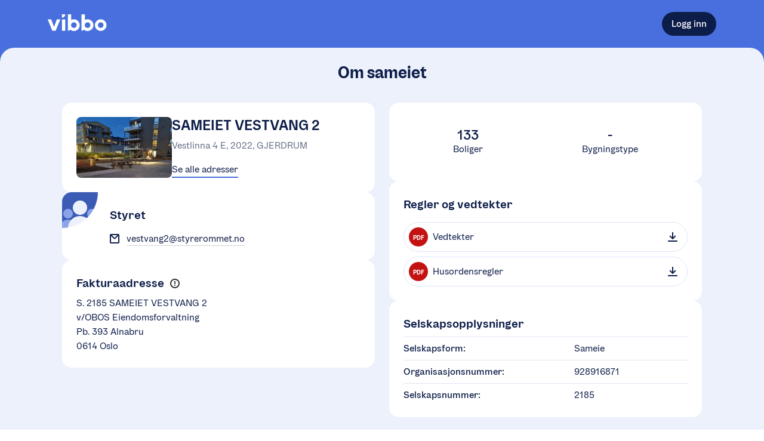

--- FILE ---
content_type: text/html; charset=utf-8
request_url: https://vibbo.no/vestvang-2/om
body_size: 16356
content:
<!DOCTYPE html><html lang="nb" class=""><head><meta charSet="utf-8" data-next-head=""/><meta name="viewport" content="width=device-width" data-next-head=""/><meta name="viewport" content="width=device-width, initial-scale=1"/><title data-next-head="">SAMEIET VESTVANG 2 | En tjeneste fra OBOS</title><meta name="description" content="Les mer om SAMEIET VESTVANG 2" data-next-head=""/><meta property="og:description" content="Les mer om SAMEIET VESTVANG 2" data-next-head=""/><meta property="og:site_name" content="Vibbo - En tjeneste fra OBOS" data-next-head=""/><meta property="og:image" content="https://obos-res.cloudinary.com/image/upload/w_600,h_315,q_80,f_jpg,c_fill,b_white,g_auto/v1/vibbo-uploads/prod/organization-2185/organization-photos/96017ee3-b7f1-4386-b5de-ce7a8c252d6b#name=1000000119.jpg" data-next-head=""/><meta property="og:url" content="https://vibbo.no/vestvang-2" data-next-head=""/><link rel="canonical" href="https://vibbo.no/vestvang-2" data-next-head=""/><link rel="manifest" href="/site.webmanifest"/><meta name="theme-color" content="#F3F7FE"/><meta name="apple-mobile-web-app-capable" content="yes"/><meta name="apple-mobile-web-app-status-bar-style" content="default"/><meta name="msapplication-TileImage" content="/icons/mstile-150x150.png"/><meta name="msapplication-TileColor" content="#F3F7FE"/><link rel="mask-icon" sizes="any" href="/icons/safari-pinned-tab.svg" color="#486FDD"/><link rel="apple-touch-icon-precomposed" sizes="180x180" href="/icons/apple-touch-icon.png"/><link rel="icon" type="image/png" sizes="16x16" href="/icons/favicon-16x16.png"/><link rel="icon" type="image/png" sizes="32x32" href="/icons/favicon-32x32.png"/><meta name="apple-itunes-app" content="app-id=1512141305"/><link rel="preload" href="/_next/static/chunks/bfeb03155c64b791.css" as="style"/><link rel="stylesheet" href="/_next/static/chunks/bfeb03155c64b791.css" data-n-g=""/><noscript data-n-css=""></noscript><script src="/_next/static/chunks/2fe42d53290edec6.js" defer=""></script><script src="/_next/static/chunks/a01cba67475b3f64.js" defer=""></script><script src="/_next/static/chunks/8dbbce55ea54da88.js" defer=""></script><script src="/_next/static/chunks/ae5d1e7937db036e.js" defer=""></script><script src="/_next/static/chunks/bc87fd553fc6fe8d.js" defer=""></script><script src="/_next/static/chunks/turbopack-61e4509b56e54729.js" defer=""></script><script src="/_next/static/chunks/7352d98c58a756a2.js" defer=""></script><script src="/_next/static/chunks/f4815ec23f903628.js" defer=""></script><script src="/_next/static/chunks/3568e756be5b89a2.js" defer=""></script><script src="/_next/static/chunks/030ca9a68f0b5aa6.js" defer=""></script><script src="/_next/static/chunks/515126ef818a9f2c.js" defer=""></script><script src="/_next/static/chunks/5a87e783f2717435.js" defer=""></script><script src="/_next/static/chunks/777b57352d6961fe.js" defer=""></script><script src="/_next/static/chunks/5df3c6f54c0b4d96.js" defer=""></script><script src="/_next/static/chunks/b2d17aca59f8a6b5.js" defer=""></script><script src="/_next/static/chunks/b2cef6e2bee7e48d.js" defer=""></script><script src="/_next/static/chunks/2b5d6dfcaac2da46.js" defer=""></script><script src="/_next/static/chunks/971c726e1d59d582.js" defer=""></script><script src="/_next/static/chunks/turbopack-75ff6e0c42146dec.js" defer=""></script><script src="/_next/static/hO6h8az5q1VH7YCtyBhkv/_ssgManifest.js" defer=""></script><script src="/_next/static/hO6h8az5q1VH7YCtyBhkv/_buildManifest.js" defer=""></script><style data-emotion="css 12lsyf4 1b1a1ij 1ums1xk 1k0ekee r7rqc6 7151dv 1cokfhr 1u9oqph 1acbpvw f1cmpm ugqqnj 1ailgf2 xj5x8y fcg4ls 1syqla5 1itksf 1np10z8 5q8hty 1f4ucas 1xxdhcw 1xwdn1n 1gszjto 1dpjnrz 11l6mbx 4yde40 1s5ubni 89usnz wr4dqh 12ec8ux fr7tiq 5x0u19 122vqul 10e1664 3t0z3r mc6wp sj6t22 1gswb7p 12r2qo4 1la93qk 1tfwjcc 5whiel sl8aty 16uaz4 1u96f50 f2926r jivvul 18gyguj 9ak2yi 54wwv8 9jhh14 xywjc2 1htorpk cnfrsc dhgstz 1ln705g 1ed9yqt 9fow4h zdi53b 1o95ib avcstp a3wpix 1exop6w j6p4zh 1how5go 11z0eqw kdk2d3 16r0f3s gvhgoy 18ja5zl smx1it b1nsip 1ap4m9i 1g34c74 b9axe5 1dmopzx i2oy3s 1hsb2kk daby4v ntkjd1 1aajoty 1lag81 t7ysv3 b993ml 1v4a1jn wiotw6 1f3n42u 1qem08x 1niektq 1d165qt 15fmrpo 1irqafk b180nr 14o1l68 pp5jho 1cr7kjl ayw4oz 764ifk p5gece iyrs6k ubradz nr0mwu embfrj 1gnk3bx k8tau2 1hlrzj1 clftm4 c6mbwt zxitdv 9l2m55 1yhtzby 1os8zll 74jqua 17nvdf2 3bf8qa 1bvfagg 7bmoy9 yqkiu0 5herth bb8v10 tiy03q 1qbpnmr toevlr mfwr09 vi21rd 1kii37h 1sss5rb lwmzwg 1jf0w8u 376vtq 116x2h7 o4gl35 s04h4c 1c35jap 1shw4tj 14ecpfy 1pqyin1 1hoxs6k 1bz5f4o 1asdkxy vofqbo prcnoa isb1np mvdqw3 wwsacx">body{background-color:white;min-height:100vh;outline:0;margin:0;font-size:16px;position:relative;--dynamic-size-4:0.25rem;--dynamic-size-6:0.375rem;--dynamic-size-8:0.5rem;--dynamic-size-10:0.625rem;--dynamic-size-11:0.6875rem;--dynamic-size-12:0.75rem;--dynamic-size-14:0.875rem;--dynamic-size-16:1rem;--dynamic-size-18:1.125rem;--dynamic-size-20:1.25rem;--dynamic-size-24:1.5rem;--dynamic-size-28:1.75rem;--dynamic-size-32:2rem;--dynamic-size-36:2.25rem;--dynamic-size-40:2.5rem;--dynamic-size-48:3rem;--grid-padding:16px;--border-radius-small:8px;--border-radius-medium:16px;--border-radius-large:24px;}@media (min-width: 600px){body{--grid-padding:24px;}}#__next{min-height:100vh;}*,*:before,*:after{box-sizing:border-box;}*:focus{outline-color:#0D1D49;}*::selection{background:#486FDD;color:white;}@font-face{font-family:OBOSDisplay;font-display:auto;src:url("/obos-font/WOFF2/OBOSDisplay-Black.woff2") format("woff2"),url("/obos-font/WOFF/OBOSDisplay-Black.woff") format("woff");font-weight:900;font-style:normal;}@font-face{font-family:OBOSDisplay;font-display:auto;src:url("/obos-font/WOFF2/OBOSDisplay-Bold.woff2") format("woff2"),url("/obos-font/WOFF/OBOSDisplay-Bold.woff") format("woff");font-weight:700;font-style:normal;}@font-face{font-family:OBOSDisplay;font-display:auto;src:url("/obos-font/WOFF2/OBOSDisplay-SemiBold.woff2") format("woff2"),url("/obos-font/WOFF/OBOSDisplay-SemiBold.woff") format("woff");font-weight:600;font-style:normal;}@font-face{font-family:OBOSDisplay;font-display:auto;src:url("/obos-font/WOFF2/OBOSDisplay-Medium.woff2") format("woff2"),url("/obos-font/WOFF/OBOSDisplay-Medium.woff") format("woff");font-weight:500;font-style:normal;}@font-face{font-family:OBOSDisplay;font-display:auto;src:url("/obos-font/WOFF2/OBOSDisplay-Regular.woff2") format("woff2"),url("/obos-font/WOFF/OBOSDisplay-Regular.woff") format("woff");font-weight:400;font-style:normal;}@font-face{font-family:OBOSText;font-display:auto;src:url("/obos-font/WOFF2/OBOSText-Black.woff2") format("woff2"),url("/obos-font/WOFF/OBOSText-Black.woff") format("woff");font-weight:900;font-style:normal;}@font-face{font-family:OBOSText;font-display:auto;src:url("/obos-font/WOFF2/OBOSText-BlackItalic.woff2") format("woff2"),url("/obos-font/WOFF/OBOSText-BlackItalic.woff") format("woff");font-weight:900;font-style:italic;}@font-face{font-family:OBOSText;font-display:auto;src:url("/obos-font/WOFF2/OBOSText-Bold.woff2") format("woff2"),url("/obos-font/WOFF/OBOSText-Bold.woff") format("woff");font-weight:700;font-style:normal;}@font-face{font-family:OBOSText;font-display:auto;src:url("/obos-font/WOFF2/OBOSText-BoldItalic.woff2") format("woff2"),url("/obos-font/WOFF/OBOSText-BoldItalic.woff") format("woff");font-weight:700;font-style:italic;}@font-face{font-family:OBOSText;font-display:auto;src:url("/obos-font/WOFF2/OBOSText-SemiBold.woff2") format("woff2"),url("/obos-font/WOFF/OBOSText-SemiBold.woff") format("woff");font-weight:600;font-style:normal;}@font-face{font-family:OBOSText;font-display:auto;src:url("/obos-font/WOFF2/OBOSText-SemiBoldItalic.woff2") format("woff2"),url("/obos-font/WOFF/OBOSText-SemiBoldItalic.woff") format("woff");font-weight:600;font-style:italic;}@font-face{font-family:OBOSText;font-display:auto;src:url("/obos-font/WOFF2/OBOSText-Medium.woff2") format("woff2"),url("/obos-font/WOFF/OBOSText-Medium.woff") format("woff");font-weight:500;font-style:normal;}@font-face{font-family:OBOSText;font-display:auto;src:url("/obos-font/WOFF2/OBOSText-MediumItalic.woff2") format("woff2"),url("/obos-font/WOFF/OBOSText-MediumItalic.woff") format("woff");font-weight:500;font-style:italic;}@font-face{font-family:OBOSText;font-display:auto;src:url("/obos-font/WOFF2/OBOSText-Regular.woff2") format("woff2"),url("/obos-font/WOFF/OBOSText-Regular.woff") format("woff");font-weight:400;font-style:normal;}@font-face{font-family:OBOSText;font-display:auto;src:url("/obos-font/WOFF2/OBOSText-RegularItalic.woff2") format("woff2"),url("/obos-font/WOFF/OBOSText-RegularItalic.woff") format("woff");font-weight:400;font-style:italic;}@font-face{font-family:OBOSText;font-display:auto;src:url("/obos-font/WOFF2/OBOSText-Light.woff2") format("woff2"),url("/obos-font/WOFF/OBOSText-Light.woff") format("woff");font-weight:300;font-style:normal;}@font-face{font-family:OBOSText;font-display:auto;src:url("/obos-font/WOFF2/OBOSText-LightItalic.woff2") format("woff2"),url("/obos-font/WOFF/OBOSText-LightItalic.woff") format("woff");font-weight:300;font-style:italic;}input,textarea,button,select,a{-webkit-tap-highlight-color:transparent;}@-webkit-keyframes animation-1k0ekee{0%,30%{border:2px solid rgb(72, 111, 221);}100%{border:2px solid rgba(72, 111, 221, 0);}}@keyframes animation-1k0ekee{0%,30%{border:2px solid rgb(72, 111, 221);}100%{border:2px solid rgba(72, 111, 221, 0);}}@-webkit-keyframes animation-r7rqc6{0%{opacity:0;-webkit-transform:translate3d(0, 2px, 0);-moz-transform:translate3d(0, 2px, 0);-ms-transform:translate3d(0, 2px, 0);transform:translate3d(0, 2px, 0);}100%{opacity:1;-webkit-transform:translate3d(0, 0, 0);-moz-transform:translate3d(0, 0, 0);-ms-transform:translate3d(0, 0, 0);transform:translate3d(0, 0, 0);}}@keyframes animation-r7rqc6{0%{opacity:0;-webkit-transform:translate3d(0, 2px, 0);-moz-transform:translate3d(0, 2px, 0);-ms-transform:translate3d(0, 2px, 0);transform:translate3d(0, 2px, 0);}100%{opacity:1;-webkit-transform:translate3d(0, 0, 0);-moz-transform:translate3d(0, 0, 0);-ms-transform:translate3d(0, 0, 0);transform:translate3d(0, 0, 0);}}@-webkit-keyframes animation-7151dv{0%{opacity:0;-webkit-transform:translate3d(-2px, 0, 0);-moz-transform:translate3d(-2px, 0, 0);-ms-transform:translate3d(-2px, 0, 0);transform:translate3d(-2px, 0, 0);}100%{opacity:1;-webkit-transform:translate3d(0, 0, 0);-moz-transform:translate3d(0, 0, 0);-ms-transform:translate3d(0, 0, 0);transform:translate3d(0, 0, 0);}}@keyframes animation-7151dv{0%{opacity:0;-webkit-transform:translate3d(-2px, 0, 0);-moz-transform:translate3d(-2px, 0, 0);-ms-transform:translate3d(-2px, 0, 0);transform:translate3d(-2px, 0, 0);}100%{opacity:1;-webkit-transform:translate3d(0, 0, 0);-moz-transform:translate3d(0, 0, 0);-ms-transform:translate3d(0, 0, 0);transform:translate3d(0, 0, 0);}}@-webkit-keyframes animation-1cokfhr{0%{opacity:0;-webkit-transform:translate3d(0, -2px, 0);-moz-transform:translate3d(0, -2px, 0);-ms-transform:translate3d(0, -2px, 0);transform:translate3d(0, -2px, 0);}100%{opacity:1;-webkit-transform:translate3d(0, 0, 0);-moz-transform:translate3d(0, 0, 0);-ms-transform:translate3d(0, 0, 0);transform:translate3d(0, 0, 0);}}@keyframes animation-1cokfhr{0%{opacity:0;-webkit-transform:translate3d(0, -2px, 0);-moz-transform:translate3d(0, -2px, 0);-ms-transform:translate3d(0, -2px, 0);transform:translate3d(0, -2px, 0);}100%{opacity:1;-webkit-transform:translate3d(0, 0, 0);-moz-transform:translate3d(0, 0, 0);-ms-transform:translate3d(0, 0, 0);transform:translate3d(0, 0, 0);}}@-webkit-keyframes animation-1u9oqph{0%{opacity:0;-webkit-transform:translate3d(2px, 0, 0);-moz-transform:translate3d(2px, 0, 0);-ms-transform:translate3d(2px, 0, 0);transform:translate3d(2px, 0, 0);}100%{opacity:1;-webkit-transform:translate3d(0, 0, 0);-moz-transform:translate3d(0, 0, 0);-ms-transform:translate3d(0, 0, 0);transform:translate3d(0, 0, 0);}}@keyframes animation-1u9oqph{0%{opacity:0;-webkit-transform:translate3d(2px, 0, 0);-moz-transform:translate3d(2px, 0, 0);-ms-transform:translate3d(2px, 0, 0);transform:translate3d(2px, 0, 0);}100%{opacity:1;-webkit-transform:translate3d(0, 0, 0);-moz-transform:translate3d(0, 0, 0);-ms-transform:translate3d(0, 0, 0);transform:translate3d(0, 0, 0);}}@-webkit-keyframes animation-1acbpvw{0%{opacity:0;}100%{opacity:1;}}@keyframes animation-1acbpvw{0%{opacity:0;}100%{opacity:1;}}@-webkit-keyframes animation-f1cmpm{0%{opacity:1;}100%{opacity:0;}}@keyframes animation-f1cmpm{0%{opacity:1;}100%{opacity:0;}}@-webkit-keyframes animation-ugqqnj{0%{opacity:0;-webkit-transform:translate3d(0, 100px, 0);-moz-transform:translate3d(0, 100px, 0);-ms-transform:translate3d(0, 100px, 0);transform:translate3d(0, 100px, 0);}100%{opacity:1;-webkit-transform:translate3d(0, 0px, 0);-moz-transform:translate3d(0, 0px, 0);-ms-transform:translate3d(0, 0px, 0);transform:translate3d(0, 0px, 0);}}@keyframes animation-ugqqnj{0%{opacity:0;-webkit-transform:translate3d(0, 100px, 0);-moz-transform:translate3d(0, 100px, 0);-ms-transform:translate3d(0, 100px, 0);transform:translate3d(0, 100px, 0);}100%{opacity:1;-webkit-transform:translate3d(0, 0px, 0);-moz-transform:translate3d(0, 0px, 0);-ms-transform:translate3d(0, 0px, 0);transform:translate3d(0, 0px, 0);}}@-webkit-keyframes animation-1ailgf2{0%{-webkit-transform:scale(0.01);-moz-transform:scale(0.01);-ms-transform:scale(0.01);transform:scale(0.01);}99.9%{-webkit-transform:scale(1);-moz-transform:scale(1);-ms-transform:scale(1);transform:scale(1);}100%{-webkit-transform:scale(0.01);-moz-transform:scale(0.01);-ms-transform:scale(0.01);transform:scale(0.01);}}@keyframes animation-1ailgf2{0%{-webkit-transform:scale(0.01);-moz-transform:scale(0.01);-ms-transform:scale(0.01);transform:scale(0.01);}99.9%{-webkit-transform:scale(1);-moz-transform:scale(1);-ms-transform:scale(1);transform:scale(1);}100%{-webkit-transform:scale(0.01);-moz-transform:scale(0.01);-ms-transform:scale(0.01);transform:scale(0.01);}}@-webkit-keyframes animation-xj5x8y{0%{opacity:0;-webkit-transform:translate3d(0, -4px, 0);-moz-transform:translate3d(0, -4px, 0);-ms-transform:translate3d(0, -4px, 0);transform:translate3d(0, -4px, 0);}100%{opacity:1;-webkit-transform:translate3d(0, 0, 0);-moz-transform:translate3d(0, 0, 0);-ms-transform:translate3d(0, 0, 0);transform:translate3d(0, 0, 0);}}@keyframes animation-xj5x8y{0%{opacity:0;-webkit-transform:translate3d(0, -4px, 0);-moz-transform:translate3d(0, -4px, 0);-ms-transform:translate3d(0, -4px, 0);transform:translate3d(0, -4px, 0);}100%{opacity:1;-webkit-transform:translate3d(0, 0, 0);-moz-transform:translate3d(0, 0, 0);-ms-transform:translate3d(0, 0, 0);transform:translate3d(0, 0, 0);}}@-webkit-keyframes animation-fcg4ls{0%{opacity:0.3;}40%{opacity:0;}100%{opacity:0;}}@keyframes animation-fcg4ls{0%{opacity:0.3;}40%{opacity:0;}100%{opacity:0;}}@-webkit-keyframes animation-1syqla5{0%{-webkit-transform:scale(1);-moz-transform:scale(1);-ms-transform:scale(1);transform:scale(1);}40%{-webkit-transform:scale(1.4);-moz-transform:scale(1.4);-ms-transform:scale(1.4);transform:scale(1.4);}100%{-webkit-transform:scale(1.4);-moz-transform:scale(1.4);-ms-transform:scale(1.4);transform:scale(1.4);}}@keyframes animation-1syqla5{0%{-webkit-transform:scale(1);-moz-transform:scale(1);-ms-transform:scale(1);transform:scale(1);}40%{-webkit-transform:scale(1.4);-moz-transform:scale(1.4);-ms-transform:scale(1.4);transform:scale(1.4);}100%{-webkit-transform:scale(1.4);-moz-transform:scale(1.4);-ms-transform:scale(1.4);transform:scale(1.4);}}@-webkit-keyframes animation-1itksf{0%{opacity:0;-webkit-transform:translate3d(0, 4px, 0);-moz-transform:translate3d(0, 4px, 0);-ms-transform:translate3d(0, 4px, 0);transform:translate3d(0, 4px, 0);}100%{opacity:1;-webkit-transform:translate3d(0, 0, 0);-moz-transform:translate3d(0, 0, 0);-ms-transform:translate3d(0, 0, 0);transform:translate3d(0, 0, 0);}}@keyframes animation-1itksf{0%{opacity:0;-webkit-transform:translate3d(0, 4px, 0);-moz-transform:translate3d(0, 4px, 0);-ms-transform:translate3d(0, 4px, 0);transform:translate3d(0, 4px, 0);}100%{opacity:1;-webkit-transform:translate3d(0, 0, 0);-moz-transform:translate3d(0, 0, 0);-ms-transform:translate3d(0, 0, 0);transform:translate3d(0, 0, 0);}}@-webkit-keyframes animation-1np10z8{0%{opacity:0;-webkit-transform:translate3d(-4px, 0, 0);-moz-transform:translate3d(-4px, 0, 0);-ms-transform:translate3d(-4px, 0, 0);transform:translate3d(-4px, 0, 0);}100%{opacity:1;-webkit-transform:translate3d(0, 0, 0);-moz-transform:translate3d(0, 0, 0);-ms-transform:translate3d(0, 0, 0);transform:translate3d(0, 0, 0);}}@keyframes animation-1np10z8{0%{opacity:0;-webkit-transform:translate3d(-4px, 0, 0);-moz-transform:translate3d(-4px, 0, 0);-ms-transform:translate3d(-4px, 0, 0);transform:translate3d(-4px, 0, 0);}100%{opacity:1;-webkit-transform:translate3d(0, 0, 0);-moz-transform:translate3d(0, 0, 0);-ms-transform:translate3d(0, 0, 0);transform:translate3d(0, 0, 0);}}@-webkit-keyframes animation-5q8hty{0%{opacity:0;-webkit-transform:translate3d(4px, 0, 0);-moz-transform:translate3d(4px, 0, 0);-ms-transform:translate3d(4px, 0, 0);transform:translate3d(4px, 0, 0);}100%{opacity:1;-webkit-transform:translate3d(0, 0, 0);-moz-transform:translate3d(0, 0, 0);-ms-transform:translate3d(0, 0, 0);transform:translate3d(0, 0, 0);}}@keyframes animation-5q8hty{0%{opacity:0;-webkit-transform:translate3d(4px, 0, 0);-moz-transform:translate3d(4px, 0, 0);-ms-transform:translate3d(4px, 0, 0);transform:translate3d(4px, 0, 0);}100%{opacity:1;-webkit-transform:translate3d(0, 0, 0);-moz-transform:translate3d(0, 0, 0);-ms-transform:translate3d(0, 0, 0);transform:translate3d(0, 0, 0);}}@-webkit-keyframes animation-1f4ucas{0%{-webkit-transform:translate(4%, 4%) rotateZ(10deg) scale(1);-moz-transform:translate(4%, 4%) rotateZ(10deg) scale(1);-ms-transform:translate(4%, 4%) rotateZ(10deg) scale(1);transform:translate(4%, 4%) rotateZ(10deg) scale(1);}50%{-webkit-transform:translate(0%, -4%) rotateZ(-10deg) scale(1.2);-moz-transform:translate(0%, -4%) rotateZ(-10deg) scale(1.2);-ms-transform:translate(0%, -4%) rotateZ(-10deg) scale(1.2);transform:translate(0%, -4%) rotateZ(-10deg) scale(1.2);}100%{-webkit-transform:translate(0%, 0%) rotateZ(0deg) scale(1);-moz-transform:translate(0%, 0%) rotateZ(0deg) scale(1);-ms-transform:translate(0%, 0%) rotateZ(0deg) scale(1);transform:translate(0%, 0%) rotateZ(0deg) scale(1);}}@keyframes animation-1f4ucas{0%{-webkit-transform:translate(4%, 4%) rotateZ(10deg) scale(1);-moz-transform:translate(4%, 4%) rotateZ(10deg) scale(1);-ms-transform:translate(4%, 4%) rotateZ(10deg) scale(1);transform:translate(4%, 4%) rotateZ(10deg) scale(1);}50%{-webkit-transform:translate(0%, -4%) rotateZ(-10deg) scale(1.2);-moz-transform:translate(0%, -4%) rotateZ(-10deg) scale(1.2);-ms-transform:translate(0%, -4%) rotateZ(-10deg) scale(1.2);transform:translate(0%, -4%) rotateZ(-10deg) scale(1.2);}100%{-webkit-transform:translate(0%, 0%) rotateZ(0deg) scale(1);-moz-transform:translate(0%, 0%) rotateZ(0deg) scale(1);-ms-transform:translate(0%, 0%) rotateZ(0deg) scale(1);transform:translate(0%, 0%) rotateZ(0deg) scale(1);}}@-webkit-keyframes animation-1xxdhcw{0%{-webkit-transform:scale(1);-moz-transform:scale(1);-ms-transform:scale(1);transform:scale(1);opacity:1;}100%{-webkit-transform:scale(1.5);-moz-transform:scale(1.5);-ms-transform:scale(1.5);transform:scale(1.5);opacity:0;}}@keyframes animation-1xxdhcw{0%{-webkit-transform:scale(1);-moz-transform:scale(1);-ms-transform:scale(1);transform:scale(1);opacity:1;}100%{-webkit-transform:scale(1.5);-moz-transform:scale(1.5);-ms-transform:scale(1.5);transform:scale(1.5);opacity:0;}}@-webkit-keyframes animation-1xwdn1n{to{-webkit-transform:rotate(360deg);-moz-transform:rotate(360deg);-ms-transform:rotate(360deg);transform:rotate(360deg);}}@keyframes animation-1xwdn1n{to{-webkit-transform:rotate(360deg);-moz-transform:rotate(360deg);-ms-transform:rotate(360deg);transform:rotate(360deg);}}@-webkit-keyframes animation-1gszjto{0%{-webkit-background-position:0 0;background-position:0 0;}100%{-webkit-background-position:-200% 0;background-position:-200% 0;}}@keyframes animation-1gszjto{0%{-webkit-background-position:0 0;background-position:0 0;}100%{-webkit-background-position:-200% 0;background-position:-200% 0;}}@-webkit-keyframes animation-1dpjnrz{0%{opacity:0;-webkit-transform:scale(0.9);-moz-transform:scale(0.9);-ms-transform:scale(0.9);transform:scale(0.9);}100%{opacity:1;-webkit-transform:none;-moz-transform:none;-ms-transform:none;transform:none;}}@keyframes animation-1dpjnrz{0%{opacity:0;-webkit-transform:scale(0.9);-moz-transform:scale(0.9);-ms-transform:scale(0.9);transform:scale(0.9);}100%{opacity:1;-webkit-transform:none;-moz-transform:none;-ms-transform:none;transform:none;}}@-webkit-keyframes animation-11l6mbx{0%{-webkit-transform:translate(4%, 0) rotateZ(3deg) scale(1);-moz-transform:translate(4%, 0) rotateZ(3deg) scale(1);-ms-transform:translate(4%, 0) rotateZ(3deg) scale(1);transform:translate(4%, 0) rotateZ(3deg) scale(1);}50%{-webkit-transform:translate(0, -10%) rotateZ(-3deg) scale(1);-moz-transform:translate(0, -10%) rotateZ(-3deg) scale(1);-ms-transform:translate(0, -10%) rotateZ(-3deg) scale(1);transform:translate(0, -10%) rotateZ(-3deg) scale(1);}100%{-webkit-transform:translate(0%, 0%) rotateZ(0deg) scale(1);-moz-transform:translate(0%, 0%) rotateZ(0deg) scale(1);-ms-transform:translate(0%, 0%) rotateZ(0deg) scale(1);transform:translate(0%, 0%) rotateZ(0deg) scale(1);}}@keyframes animation-11l6mbx{0%{-webkit-transform:translate(4%, 0) rotateZ(3deg) scale(1);-moz-transform:translate(4%, 0) rotateZ(3deg) scale(1);-ms-transform:translate(4%, 0) rotateZ(3deg) scale(1);transform:translate(4%, 0) rotateZ(3deg) scale(1);}50%{-webkit-transform:translate(0, -10%) rotateZ(-3deg) scale(1);-moz-transform:translate(0, -10%) rotateZ(-3deg) scale(1);-ms-transform:translate(0, -10%) rotateZ(-3deg) scale(1);transform:translate(0, -10%) rotateZ(-3deg) scale(1);}100%{-webkit-transform:translate(0%, 0%) rotateZ(0deg) scale(1);-moz-transform:translate(0%, 0%) rotateZ(0deg) scale(1);-ms-transform:translate(0%, 0%) rotateZ(0deg) scale(1);transform:translate(0%, 0%) rotateZ(0deg) scale(1);}}.css-4yde40{position:fixed;z-index:1000;-webkit-flex-direction:column;-ms-flex-direction:column;flex-direction:column;-webkit-align-items:flex-end;-webkit-box-align:flex-end;-ms-flex-align:flex-end;align-items:flex-end;-webkit-box-pack:end;-ms-flex-pack:end;-webkit-justify-content:flex-end;justify-content:flex-end;right:20px;bottom:20px;display:-webkit-box;display:-webkit-flex;display:-ms-flexbox;display:flex;width:500px;max-width:calc(100% - 40px);height:100%;pointer-events:none;}@media (min-width: 450px){.css-4yde40{padding:0 20px;}}.css-4yde40>:not(:last-child){margin-bottom:20px;}.css-1s5ubni{display:-webkit-box;display:-webkit-flex;display:-ms-flexbox;display:flex;-webkit-flex-direction:column;-ms-flex-direction:column;flex-direction:column;}.css-89usnz{display:-webkit-box;display:-webkit-flex;display:-ms-flexbox;display:flex;-webkit-flex-direction:column;-ms-flex-direction:column;flex-direction:column;background-color:#486FDD;min-height:100vh;}.css-wr4dqh{background-color:#486FDD;}.css-12ec8ux{display:-webkit-box;display:-webkit-flex;display:-ms-flexbox;display:flex;-webkit-flex-direction:column;-ms-flex-direction:column;flex-direction:column;max-width:100%;position:relative;margin-left:auto;margin-right:auto;padding-left:var(--grid-padding);padding-right:var(--grid-padding);width:calc(1120px + (var(--grid-padding) * 2));--full-width-block-margin:calc(var(--grid-padding) * -1);}@media (min-width: 1184px){.css-12ec8ux{--full-width-block-margin:0;}}.css-fr7tiq{display:-webkit-box;display:-webkit-flex;display:-ms-flexbox;display:flex;-webkit-box-flex-wrap:wrap;-webkit-flex-wrap:wrap;-ms-flex-wrap:wrap;flex-wrap:wrap;-webkit-flex-direction:row;-ms-flex-direction:row;flex-direction:row;-webkit-align-items:center;-webkit-box-align:center;-ms-flex-align:center;align-items:center;-webkit-box-pack:justify;-webkit-justify-content:space-between;justify-content:space-between;min-height:80px;}@media (max-width: 799px){.css-fr7tiq{min-height:72px;}}.css-5x0u19{-webkit-text-decoration:none;text-decoration:none;}.css-122vqul{width:99px;height:28px;}.css-122vqul path{fill:#ffffff;}.css-10e1664{-webkit-box-flex:1;-webkit-flex-grow:1;-ms-flex-positive:1;flex-grow:1;-webkit-flex-basis:auto;-ms-flex-preferred-size:auto;flex-basis:auto;display:-webkit-box;display:-webkit-flex;display:-ms-flexbox;display:flex;-webkit-flex-direction:column;-ms-flex-direction:column;flex-direction:column;}.css-3t0z3r{background:none;color:inherit;padding:0;margin:0;border-radius:0;border:none;cursor:pointer;-webkit-tap-highlight-color:transparent;font-family:OBOSText,sans-serif;text-rendering:optimizeLegibility;-webkit-font-smoothing:antialiased;-moz-osx-font-smoothing:grayscale;display:-webkit-box;display:-webkit-flex;display:-ms-flexbox;display:flex;gap:0.5em;-webkit-flex-shrink:0;-ms-flex-negative:0;flex-shrink:0;width:-webkit-max-content;width:-moz-max-content;width:max-content;height:-webkit-max-content;height:-moz-max-content;height:max-content;text-align:center;max-width:100%;position:relative;-webkit-align-items:center;-webkit-box-align:center;-ms-flex-align:center;align-items:center;-webkit-box-pack:center;-ms-flex-pack:center;-webkit-justify-content:center;justify-content:center;-webkit-text-decoration:none;text-decoration:none;-webkit-transition:all 25ms ease-in-out;transition:all 25ms ease-in-out;-webkit-tap-highlight-color:'rgba(0, 0, 0, 0)';font-size:var(--dynamic-size-16);border-radius:var(--dynamic-size-40);min-height:var(--dynamic-size-40);padding:var(--dynamic-size-8) var(--dynamic-size-16);background-color:#0D1D49;color:white;}.css-3t0z3r:disabled{cursor:default;}.css-3t0z3r:focus{outline-width:0;}.css-3t0z3r[hidden]{display:none;}.css-3t0z3r::before,.css-3t0z3r::after{content:'';position:absolute;top:0;left:0;right:0;bottom:0;border-radius:inherit;pointer-events:none;}.css-3t0z3r::before{top:0;left:0;right:0;bottom:0;border-width:var(--inner-border-width, 1px);border-style:var(--inner-border-style, solid);border-color:var(--inner-border-color, transparent);}.css-3t0z3r::after{top:-4px;left:-4px;right:-4px;bottom:-4px;border-width:var(--outer-border-width, 2px);border-style:var(--outer-border-style, solid);border-color:var(--outer-border-color, transparent);}.css-3t0z3r:hover:not(:disabled){background-color:#152F74;}.css-3t0z3r:active:not(:disabled){background-color:#060C1E;-webkit-transform:scale(0.99);-moz-transform:scale(0.99);-ms-transform:scale(0.99);transform:scale(0.99);}.css-3t0z3r:disabled:not([data-loading=true]){background-color:#9EA5B7;}.css-3t0z3r:focus-visible{--outer-border-color:#0D1D49;outline:none;}.css-mc6wp{font-weight:500;color:inherit;-webkit-user-select:none;-moz-user-select:none;-ms-user-select:none;user-select:none;line-height:1;word-break:break-all;}.css-mc6wp:empty{display:none;}.css-sj6t22{background-color:transparent;position:relative;padding-top:16px;padding-top:0px;padding-bottom:40px;margin-bottom:-40px;padding-top:40px;position:relative;border-radius:24px 24px 0 0;-webkit-box-flex:1;-webkit-flex-grow:1;-ms-flex-positive:1;flex-grow:1;background-color:#EDF1FB;padding-top:24px;padding-bottom:40px;}.css-1gswb7p{display:-webkit-box;display:-webkit-flex;display:-ms-flexbox;display:flex;-webkit-flex-direction:column;-ms-flex-direction:column;flex-direction:column;max-width:100%;position:relative;margin-left:auto;margin-right:auto;padding-left:var(--grid-padding);padding-right:var(--grid-padding);width:calc(1120px + (var(--grid-padding) * 2));--full-width-block-margin:calc(var(--grid-padding) * -1);padding-bottom:40px;}@media (min-width: 1184px){.css-1gswb7p{--full-width-block-margin:0;}}.css-12r2qo4{font-family:OBOSText,sans-serif;text-rendering:optimizeLegibility;-webkit-font-smoothing:antialiased;-moz-osx-font-smoothing:grayscale;font-family:OBOSDisplay,sans-serif;word-break:break-word;max-width:100%;line-height:1.5;font-weight:500;margin:0;color:#0D1D49;font-size:var(--dynamic-size-24);line-height:var(--dynamic-size-32);margin-bottom:0.6em;font-weight:700;margin-bottom:32px;text-align:center;}@media (min-width: 600px){.css-12r2qo4{font-size:var(--dynamic-size-28);line-height:var(--dynamic-size-36);font-weight:700;}}.css-1la93qk{display:-webkit-box;display:-webkit-flex;display:-ms-flexbox;display:flex;-webkit-flex-direction:column;-ms-flex-direction:column;flex-direction:column;gap:24px;}.css-1tfwjcc{display:-webkit-box;display:-webkit-flex;display:-ms-flexbox;display:flex;-webkit-flex-direction:column;-ms-flex-direction:column;flex-direction:column;gap:24px;max-width:100%;position:relative;margin-left:auto;margin-right:auto;padding-left:var(--grid-padding);padding-right:var(--grid-padding);width:calc(1120px + (var(--grid-padding) * 2));--full-width-block-margin:calc(var(--grid-padding) * -1);display:none;}@media (min-width: 1184px){.css-1tfwjcc{--full-width-block-margin:0;}}@media (min-width: 800px){.css-1tfwjcc{display:grid;grid-template-columns:1fr 1fr;}}.css-5whiel{background-color:#F9F9FB;overflow:hidden;position:relative;border-radius:8px;}@media (max-width: 800px) and (min-width: 600px){.css-5whiel{max-width:160px;}}@media (min-width: 1000px){.css-5whiel{max-width:160px;}}.css-sl8aty{position:relative;border-radius:16px;padding:var(--grid-padding);background-color:white;}.css-sl8aty:focus-visible{outline:none;}html.use-keyboard-focus-effect .css-sl8aty:focus-visible:before{content:' ';position:absolute;z-index:1;left:-2px;top:-2px;bottom:-2px;right:-2px;border:2px solid #0D1D49;border-radius:16px;}@media (min-width: 600px){.css-sl8aty{position:relative;}.css-sl8aty:focus-visible{outline:none;}html.use-keyboard-focus-effect .css-sl8aty:focus-visible:before{content:' ';position:absolute;z-index:1;left:-2px;top:-2px;bottom:-2px;right:-2px;border:2px solid #0043FF;border-radius:16px;}}@media print{.css-sl8aty{box-shadow:none;border-radius:0;padding:0;}}.css-16uaz4{display:-webkit-box;display:-webkit-flex;display:-ms-flexbox;display:flex;-webkit-flex-direction:column;-ms-flex-direction:column;flex-direction:column;gap:16px;}.css-1u96f50{display:-webkit-box;display:-webkit-flex;display:-ms-flexbox;display:flex;-webkit-flex-direction:column;-ms-flex-direction:column;flex-direction:column;gap:16px;}@media (min-width: 1000px){.css-1u96f50{-webkit-flex-direction:row;-ms-flex-direction:row;flex-direction:row;gap:24px;}}@media (max-width: 800px) and (min-width: 600px){.css-1u96f50{-webkit-flex-direction:row;-ms-flex-direction:row;flex-direction:row;gap:24px;}}.css-f2926r{font-family:OBOSText,sans-serif;text-rendering:optimizeLegibility;-webkit-font-smoothing:antialiased;-moz-osx-font-smoothing:grayscale;word-break:break-word;max-width:100%;line-height:1.5;font-weight:500;margin:0;color:#0D1D49;font-size:var(--dynamic-size-16);line-height:var(--dynamic-size-24);margin-bottom:0.3em;font-weight:600;margin-bottom:8px;}@media (min-width: 600px){.css-f2926r{font-size:var(--dynamic-size-18);line-height:var(--dynamic-size-28);font-weight:600;}}@media (min-width: 800px){.css-f2926r{font-size:var(--dynamic-size-24);}}.css-jivvul{font-family:OBOSText,sans-serif;text-rendering:optimizeLegibility;-webkit-font-smoothing:antialiased;-moz-osx-font-smoothing:grayscale;font-size:var(--dynamic-size-14);line-height:var(--dynamic-size-20);color:#0D1D49;color:#666F89;font-weight:400;}@media (min-width: 600px){.css-jivvul{font-size:var(--dynamic-size-16);line-height:var(--dynamic-size-24);}}.css-18gyguj{background-image:linear-gradient(
    to top,
    transparent,
    transparent 0,
    #486FDD 0,
    #486FDD 2px,
    transparent 2px
  );padding-bottom:0.15em;position:relative;}.css-18gyguj:before{content:'';position:absolute;bottom:0;left:0;right:0;height:2px;background-color:#61E6B3;transform-origin:bottom right;-webkit-transform:scaleX(0);-moz-transform:scaleX(0);-ms-transform:scaleX(0);transform:scaleX(0);-webkit-transition:-webkit-transform 0.5s ease;transition:transform 0.5s ease;}html.ios-device .css-18gyguj:before{bottom:0.6px;}.css-9ak2yi{background:none;color:inherit;padding:0;margin:0;border-radius:0;border:none;cursor:pointer;-webkit-tap-highlight-color:transparent;font-family:OBOSText,sans-serif;text-rendering:optimizeLegibility;-webkit-font-smoothing:antialiased;-moz-osx-font-smoothing:grayscale;font-family:OBOSText,sans-serif;text-rendering:optimizeLegibility;-webkit-font-smoothing:antialiased;-moz-osx-font-smoothing:grayscale;color:#486FDD;-webkit-text-decoration:none;text-decoration:none;border-radius:50px;width:-webkit-max-content;width:-moz-max-content;width:max-content;font-weight:500;font-size:var(--dynamic-size-16);gap:0.5em;display:grid;grid-auto-flow:column;-webkit-align-items:center;-webkit-box-align:center;-ms-flex-align:center;align-items:center;padding:10px 25px 13px 25px;position:relative;margin-top:16px;padding:0;}.css-9ak2yi:disabled{cursor:default;}.css-9ak2yi:focus{outline-width:0;}@media (min-width: 600){.css-9ak2yi{font-size:var(--dynamic-size-18);}}.css-9ak2yi:disabled{color:#666F8B;}.css-9ak2yi:not(:disabled):focus>span:before,.css-9ak2yi:not(:disabled):hover>span:before{transform-origin:bottom left;-webkit-transform:scaleX(1);-moz-transform:scaleX(1);-ms-transform:scaleX(1);transform:scaleX(1);}.css-9ak2yi:disabled>span{background-image:linear-gradient(
    to top,
    transparent,
    transparent 0,
    #666F8B 0,
    #666F8B 2px,
    transparent 2px
  );}.css-9ak2yi:focus-visible{outline:none;}html.use-keyboard-focus-effect .css-9ak2yi:focus-visible:before{content:' ';position:absolute;z-index:1;left:-2px;top:2px;bottom:-2px;right:0px;border:2px solid #486FDD;border-radius:4px;}.css-54wwv8{font-family:OBOSText,sans-serif;text-rendering:optimizeLegibility;-webkit-font-smoothing:antialiased;-moz-osx-font-smoothing:grayscale;font-size:var(--dynamic-size-14);line-height:var(--dynamic-size-20);color:#0D1D49;font-weight:400;}@media (min-width: 600px){.css-54wwv8{font-size:var(--dynamic-size-16);line-height:var(--dynamic-size-24);}}.css-9jhh14{position:relative;border-radius:16px;padding:var(--grid-padding);background-color:white;box-shadow:0px 1px 18px 0px #101E4A08,0px 6px 10px 0px #101E4A09,0px 3px 5px 0px #101E4A0D;position:relative;overflow:hidden;padding-top:var(--grid-padding);box-shadow:none;}.css-9jhh14:focus-visible{outline:none;}html.use-keyboard-focus-effect .css-9jhh14:focus-visible:before{content:' ';position:absolute;z-index:1;left:-2px;top:-2px;bottom:-2px;right:-2px;border:2px solid #0D1D49;border-radius:16px;}@media (min-width: 600px){.css-9jhh14{position:relative;}.css-9jhh14:focus-visible{outline:none;}html.use-keyboard-focus-effect .css-9jhh14:focus-visible:before{content:' ';position:absolute;z-index:1;left:-2px;top:-2px;bottom:-2px;right:-2px;border:2px solid #0043FF;border-radius:16px;}}@media print{.css-9jhh14{box-shadow:none;border-radius:0;padding:0;}}@media (min-width: 600px){.css-9jhh14{padding-left:80px;}}@media (max-width: 599px){.css-9jhh14{padding-left:50px;}}.css-xywjc2{--internal-dimension:var(--dimension, 60px);position:relative;position:absolute;top:0;left:0;}@media (max-width: 600px){.css-xywjc2{--dimension:44px;--unitless-dimension:44;--border-radius:12px;width:44px;height:44px;}}.css-1htorpk{width:var(--internal-dimension);height:var(--internal-dimension);border-bottom-right-radius:var(--internal-dimension);background-color:#ABBDEF;overflow:hidden;background-image:url(/illustrations/board-avatar.png);-webkit-background-size:cover;background-size:cover;position:relative;}.css-cnfrsc{margin:0 -15px;}.css-cnfrsc>*{margin-left:15px;margin-right:15px;}@media (max-width: 600px){.css-cnfrsc{-webkit-box-flex-wrap:wrap;-webkit-flex-wrap:wrap;-ms-flex-wrap:wrap;flex-wrap:wrap;padding-left:0;}}.css-dhgstz{display:-webkit-box;display:-webkit-flex;display:-ms-flexbox;display:flex;-webkit-box-flex-wrap:wrap;-webkit-flex-wrap:wrap;-ms-flex-wrap:wrap;flex-wrap:wrap;-webkit-flex-direction:row;-ms-flex-direction:row;flex-direction:row;-webkit-box-pack:justify;-webkit-justify-content:space-between;justify-content:space-between;}.css-1ln705g{font-family:OBOSText,sans-serif;text-rendering:optimizeLegibility;-webkit-font-smoothing:antialiased;-moz-osx-font-smoothing:grayscale;word-break:break-word;max-width:100%;line-height:1.5;font-weight:500;margin:0;color:#0D1D49;font-size:var(--dynamic-size-18);line-height:var(--dynamic-size-28);margin-bottom:0.3em;font-weight:600;}@media (min-width: 600px){.css-1ln705g{font-size:var(--dynamic-size-20);line-height:var(--dynamic-size-28);font-weight:600;}}.css-1ed9yqt{display:-webkit-box;display:-webkit-flex;display:-ms-flexbox;display:flex;-webkit-flex-direction:row;-ms-flex-direction:row;flex-direction:row;gap:8px;padding-top:var(--grid-padding);}@media print{.css-1ed9yqt{display:none;}}.css-9fow4h{display:-webkit-box;display:-webkit-flex;display:-ms-flexbox;display:flex;-webkit-flex-direction:row;-ms-flex-direction:row;flex-direction:row;margin-top:8px;}@media (max-width: 799px){.css-9fow4h{-webkit-flex-direction:column;-ms-flex-direction:column;flex-direction:column;}}.css-zdi53b{display:-webkit-box;display:-webkit-flex;display:-ms-flexbox;display:flex;-webkit-flex-direction:row;-ms-flex-direction:row;flex-direction:row;-webkit-align-items:center;-webkit-box-align:center;-ms-flex-align:center;align-items:center;}.css-1o95ib{display:-webkit-box;display:-webkit-flex;display:-ms-flexbox;display:flex;-webkit-flex-direction:row;-ms-flex-direction:row;flex-direction:row;-webkit-align-items:center;-webkit-box-align:center;-ms-flex-align:center;align-items:center;margin-right:45px;}.css-avcstp{font-family:OBOSText,sans-serif;text-rendering:optimizeLegibility;-webkit-font-smoothing:antialiased;-moz-osx-font-smoothing:grayscale;font-size:var(--dynamic-size-14);line-height:var(--dynamic-size-20);color:#0D1D49;font-weight:400;color:#333333;font-weight:400;-webkit-text-decoration:none;text-decoration:none;position:relative;margin-left:12px;}@media (min-width: 600px){.css-avcstp{font-size:var(--dynamic-size-16);line-height:var(--dynamic-size-24);}}.css-avcstp:hover:not(:focus-visible) >span{background-image:linear-gradient(
    to top,
    transparent,
    transparent 0,
    #61E6B3 0,
    #61E6B3 1px,
    transparent 1px
  );}.css-avcstp:focus-visible{outline:none;}html.use-keyboard-focus-effect .css-avcstp:focus-visible:before{content:' ';position:absolute;z-index:1;left:-6px;top:-6px;bottom:-6px;right:-6px;border:2px solid #333333;border-radius:4px;}.css-a3wpix{padding-bottom:0.15rem;-webkit-transition:background-image 0.2s ease-in-out;transition:background-image 0.2s ease-in-out;}.css-1exop6w{padding-bottom:0.15rem;-webkit-transition:background-image 0.2s ease-in-out;transition:background-image 0.2s ease-in-out;background-image:linear-gradient(
    to top,
    transparent,
    transparent 0,
    #D3D3D3 0,
    #D3D3D3 1px,
    transparent 1px
  );}.css-j6p4zh{font-family:OBOSText,sans-serif;text-rendering:optimizeLegibility;-webkit-font-smoothing:antialiased;-moz-osx-font-smoothing:grayscale;font-size:var(--dynamic-size-14);line-height:var(--dynamic-size-20);color:#0D1D49;font-weight:400;word-break:break-all;color:#101e4a;}@media (min-width: 600px){.css-j6p4zh{font-size:var(--dynamic-size-16);line-height:var(--dynamic-size-24);}}.css-1how5go{display:-webkit-box;display:-webkit-flex;display:-ms-flexbox;display:flex;-webkit-flex-direction:column;-ms-flex-direction:column;flex-direction:column;margin-top:12px;}.css-11z0eqw{font-family:OBOSText,sans-serif;text-rendering:optimizeLegibility;-webkit-font-smoothing:antialiased;-moz-osx-font-smoothing:grayscale;font-size:var(--dynamic-size-14);line-height:var(--dynamic-size-20);color:#0D1D49;color:#666F89;font-weight:400;margin-bottom:12px;margin:0;max-width:720px;word-break:break-word;margin-bottom:1em;}.css-kdk2d3{display:block;width:100%;margin-bottom:24px;}.css-16r0f3s{font-family:OBOSText,sans-serif;text-rendering:optimizeLegibility;-webkit-font-smoothing:antialiased;-moz-osx-font-smoothing:grayscale;font-size:var(--dynamic-size-14);line-height:var(--dynamic-size-20);color:#0D1D49;font-weight:500;display:-webkit-box;display:-webkit-flex;display:-ms-flexbox;display:flex;line-height:30px;margin-bottom:8px;}@media (min-width: 600px){.css-16r0f3s{font-size:var(--dynamic-size-16);line-height:var(--dynamic-size-24);}}.css-gvhgoy{font-family:OBOSText,sans-serif;text-rendering:optimizeLegibility;-webkit-font-smoothing:antialiased;-moz-osx-font-smoothing:grayscale;margin:0;-webkit-appearance:none;-moz-appearance:none;-ms-appearance:none;appearance:none;border:1px solid #828BA3;border-radius:24px;min-width:10px;font-size:var(--dynamic-size-16);padding:14px 20px;max-width:100%;width:100%;}.css-gvhgoy:-webkit-autofill,.css-gvhgoy:-webkit-autofill:hover,.css-gvhgoy:-webkit-autofill:focus{-webkit-transition:background-color 9000000s 0s;transition:background-color 9000000s 0s;}.css-gvhgoy:-moz-read-only{border:none;}.css-gvhgoy:read-only{border:none;}.css-gvhgoy:focus{color:initial;outline:none;border:1px solid #2551CA;box-shadow:0px 0px 0px 1px #2551CA inset;}.css-gvhgoy::-webkit-input-placeholder{color:#9EA5B7;}.css-gvhgoy::-moz-placeholder{color:#9EA5B7;}.css-gvhgoy:-ms-input-placeholder{color:#9EA5B7;}.css-gvhgoy::placeholder{color:#9EA5B7;}.css-gvhgoy:disabled{background-color:#F9F9FB;color:#9EA5B7;border:1px solid #9EA5B7;}.css-gvhgoy:hover:enabled{border-color:#2551CA;box-shadow:0px 0px 0px 0px;}.css-gvhgoy:hover:focus{box-shadow:0px 0px 0px 1px #2551CA inset;}.css-18ja5zl{display:-webkit-box;display:-webkit-flex;display:-ms-flexbox;display:flex;position:relative;}.css-18ja5zl:hover{cursor:pointer;}.css-smx1it{opacity:0;margin:0;width:24px;height:24px;-webkit-flex-shrink:0;-ms-flex-negative:0;flex-shrink:0;}.css-smx1it:focus-visible +.check:after{content:' ';position:absolute;z-index:1;left:-6px;top:-6px;bottom:-6px;right:-6px;border:2px solid #0D1D49;border-radius:7px;}.css-b1nsip{background-color:white;border:2px solid #0D1D49;border-radius:6px;height:24px;width:24px;position:absolute;left:0;--indeterminate-scale:0;}input:disabled+.css-b1nsip{border-color:#9EA5B7;background-color:#F9F9FB;}.css-b1nsip svg path{stroke:#0D1D49;stroke-width:3px;stroke-linecap:round;stroke-linejoin:round;fill:none;stroke-dasharray:50 50;stroke-dashoffset:50;-webkit-transition:stroke-dashoffset 0.1s ease-in-out;transition:stroke-dashoffset 0.1s ease-in-out;display:block;}.css-1ap4m9i{position:absolute;height:3px;width:13px;left:50%;top:50%;border-radius:3px;transform-origin:0 0;background-color:#0D1D49;-webkit-transition:-webkit-transform 0.05s 0.1s ease-in-out;transition:transform 0.05s 0.1s ease-in-out;-webkit-transform:translate(-50%, -50%) scaleX(var(--indeterminate-scale));-moz-transform:translate(-50%, -50%) scaleX(var(--indeterminate-scale));-ms-transform:translate(-50%, -50%) scaleX(var(--indeterminate-scale));transform:translate(-50%, -50%) scaleX(var(--indeterminate-scale));}.css-1g34c74{font-family:OBOSText,sans-serif;text-rendering:optimizeLegibility;-webkit-font-smoothing:antialiased;-moz-osx-font-smoothing:grayscale;font-size:var(--dynamic-size-14);line-height:var(--dynamic-size-20);color:#0D1D49;font-weight:400;padding-left:12px;}@media (min-width: 600px){.css-1g34c74{font-size:var(--dynamic-size-16);line-height:var(--dynamic-size-24);}}.css-b9axe5{height:16px;-webkit-flex-shrink:0;-ms-flex-negative:0;flex-shrink:0;-webkit-box-flex:unset;-webkit-flex-grow:unset;-ms-flex-positive:unset;flex-grow:unset;}.css-b9axe5[hidden]{display:none;}.css-1dmopzx{display:-webkit-box;display:-webkit-flex;display:-ms-flexbox;display:flex;-webkit-flex-direction:row;-ms-flex-direction:row;flex-direction:row;-webkit-flex-direction:row;-ms-flex-direction:row;flex-direction:row;-webkit-box-pack:end;-ms-flex-pack:end;-webkit-justify-content:flex-end;justify-content:flex-end;margin-top:16px;}.css-i2oy3s{background:none;color:inherit;padding:0;margin:0;border-radius:0;border:none;cursor:pointer;-webkit-tap-highlight-color:transparent;font-family:OBOSText,sans-serif;text-rendering:optimizeLegibility;-webkit-font-smoothing:antialiased;-moz-osx-font-smoothing:grayscale;display:-webkit-box;display:-webkit-flex;display:-ms-flexbox;display:flex;gap:0.5em;-webkit-flex-shrink:0;-ms-flex-negative:0;flex-shrink:0;width:-webkit-max-content;width:-moz-max-content;width:max-content;height:-webkit-max-content;height:-moz-max-content;height:max-content;text-align:center;max-width:100%;position:relative;-webkit-align-items:center;-webkit-box-align:center;-ms-flex-align:center;align-items:center;-webkit-box-pack:center;-ms-flex-pack:center;-webkit-justify-content:center;justify-content:center;-webkit-text-decoration:none;text-decoration:none;-webkit-transition:all 25ms ease-in-out;transition:all 25ms ease-in-out;-webkit-tap-highlight-color:'rgba(0, 0, 0, 0)';font-size:var(--dynamic-size-16);border-radius:var(--dynamic-size-40);min-height:var(--dynamic-size-40);padding:var(--dynamic-size-8) var(--dynamic-size-16);background-color:transparent;color:#2551CA;margin-right:4px;}.css-i2oy3s:disabled{cursor:default;}.css-i2oy3s:focus{outline-width:0;}.css-i2oy3s[hidden]{display:none;}.css-i2oy3s::before,.css-i2oy3s::after{content:'';position:absolute;top:0;left:0;right:0;bottom:0;border-radius:inherit;pointer-events:none;}.css-i2oy3s::before{top:0;left:0;right:0;bottom:0;border-width:var(--inner-border-width, 1px);border-style:var(--inner-border-style, solid);border-color:var(--inner-border-color, transparent);}.css-i2oy3s::after{top:-4px;left:-4px;right:-4px;bottom:-4px;border-width:var(--outer-border-width, 2px);border-style:var(--outer-border-style, solid);border-color:var(--outer-border-color, transparent);}.css-i2oy3s:hover:not(:disabled){background-color:#DDE5F9;}.css-i2oy3s:active:not(:disabled){background-color:#bbcefe;-webkit-transform:scale(0.99);-moz-transform:scale(0.99);-ms-transform:scale(0.99);transform:scale(0.99);}.css-i2oy3s:disabled:not([data-loading=true]){background-color:transparent;color:#9EA5B7;}.css-i2oy3s:focus-visible{--outer-border-color:#0D1D49;background-color:#bbcefe;outline:none;}.css-1hsb2kk{font-family:OBOSText,sans-serif;text-rendering:optimizeLegibility;-webkit-font-smoothing:antialiased;-moz-osx-font-smoothing:grayscale;word-break:break-word;max-width:100%;line-height:1.5;font-weight:500;margin:0;color:#0D1D49;font-size:var(--dynamic-size-18);line-height:var(--dynamic-size-28);margin-bottom:0.3em;font-weight:600;margin-bottom:8px;}@media (min-width: 600px){.css-1hsb2kk{font-size:var(--dynamic-size-20);line-height:var(--dynamic-size-28);font-weight:600;}}.css-daby4v{display:-webkit-box;display:-webkit-flex;display:-ms-flexbox;display:flex;-webkit-flex-direction:row;-ms-flex-direction:row;flex-direction:row;-webkit-align-items:center;-webkit-box-align:center;-ms-flex-align:center;align-items:center;-webkit-box-pack:center;-ms-flex-pack:center;-webkit-justify-content:center;justify-content:center;background:none;color:inherit;padding:0;margin:0;border-radius:0;border:none;cursor:pointer;-webkit-tap-highlight-color:transparent;font-family:OBOSText,sans-serif;text-rendering:optimizeLegibility;-webkit-font-smoothing:antialiased;-moz-osx-font-smoothing:grayscale;width:19px;height:19px;border-radius:50%;color:#333333;background-color:#ffffff;-webkit-tap-highlight-color:transparent;margin-top:2px;margin-left:8px;}.css-daby4v:disabled{cursor:default;}.css-daby4v:focus{outline-width:0;}.css-daby4v:focus:not(:active){outline:2px solid #CCDAFF;}.css-ntkjd1{font-family:OBOSText,sans-serif;text-rendering:optimizeLegibility;-webkit-font-smoothing:antialiased;-moz-osx-font-smoothing:grayscale;font-size:var(--dynamic-size-14);line-height:var(--dynamic-size-20);color:#0D1D49;font-weight:400;margin:0;max-width:720px;word-break:break-word;margin-bottom:1em;}@media (min-width: 600px){.css-ntkjd1{font-size:var(--dynamic-size-16);line-height:var(--dynamic-size-24);}}.css-ntkjd1:last-of-type{margin-bottom:0;}.css-1aajoty{display:-webkit-box;display:-webkit-flex;display:-ms-flexbox;display:flex;-webkit-flex-direction:row;-ms-flex-direction:row;flex-direction:row;-webkit-align-items:center;-webkit-box-align:center;-ms-flex-align:center;align-items:center;-webkit-box-pack:space-around;-ms-flex-pack:space-around;-webkit-justify-content:space-around;justify-content:space-around;height:100%;-webkit-box-flex-wrap:wrap;-webkit-flex-wrap:wrap;-ms-flex-wrap:wrap;flex-wrap:wrap;padding:18px 0;}.css-1lag81{display:-webkit-box;display:-webkit-flex;display:-ms-flexbox;display:flex;-webkit-flex-direction:column;-ms-flex-direction:column;flex-direction:column;-webkit-align-items:center;-webkit-box-align:center;-ms-flex-align:center;align-items:center;}.css-t7ysv3{font-family:OBOSText,sans-serif;text-rendering:optimizeLegibility;-webkit-font-smoothing:antialiased;-moz-osx-font-smoothing:grayscale;font-size:var(--dynamic-size-14);line-height:var(--dynamic-size-20);color:#0D1D49;font-weight:500;font-size:var(--dynamic-size-20)!important;text-align:center;}@media (min-width: 600px){.css-t7ysv3{font-size:var(--dynamic-size-16);line-height:var(--dynamic-size-24);}}@media (min-width: 600px){.css-t7ysv3{font-size:var(--dynamic-size-24)!important;}}.css-b993ml{height:8px;-webkit-flex-shrink:0;-ms-flex-negative:0;flex-shrink:0;-webkit-box-flex:unset;-webkit-flex-grow:unset;-ms-flex-positive:unset;flex-grow:unset;}.css-b993ml[hidden]{display:none;}.css-1v4a1jn{display:block;border-radius:32px;display:-webkit-box;display:-webkit-flex;display:-ms-flexbox;display:flex;-webkit-align-items:center;-webkit-box-align:center;-ms-flex-align:center;align-items:center;-webkit-box-pack:justify;-webkit-justify-content:space-between;justify-content:space-between;padding:8px;padding-right:16px;background-color:#fff;-webkit-text-decoration:none;text-decoration:none;border:1px solid #DDE5F9;-webkit-transition:border 50ms ease-in-out,box-shadow 50ms ease-in-out;transition:border 50ms ease-in-out,box-shadow 50ms ease-in-out;position:relative;}.css-1v4a1jn:hover:not(:active){border-color:#0043FF;}.css-1v4a1jn:focus-within{outline:none;}html.use-keyboard-focus-effect .css-1v4a1jn:focus-within:before{content:' ';position:absolute;z-index:1;left:-5px;top:-5px;bottom:-5px;right:-5px;border:2px solid #0D1D49;border-radius:50px;}.css-wiotw6{-webkit-flex-shrink:0;-ms-flex-negative:0;flex-shrink:0;margin-left:16px;color:#0D1D49;}@media print{.css-wiotw6{display:none;}}.css-1f3n42u{-webkit-print-color-adjust:exact;color-adjust:exact;-webkit-print-color-adjust:exact;background-color:#C41212;border-radius:50%;width:32px;height:32px;text-align:center;line-height:32px;-webkit-flex-shrink:0;-ms-flex-negative:0;flex-shrink:0;margin-right:8px;}.css-1qem08x{font-family:OBOSText,sans-serif;text-rendering:optimizeLegibility;-webkit-font-smoothing:antialiased;-moz-osx-font-smoothing:grayscale;font-size:var(--dynamic-size-14);line-height:var(--dynamic-size-20);color:#0D1D49;font-weight:400;color:white!important;text-transform:uppercase;font-size:var(--dynamic-size-10)!important;font-weight:bold;-webkit-user-select:none;-moz-user-select:none;-ms-user-select:none;user-select:none;}@media (min-width: 600px){.css-1qem08x{font-size:var(--dynamic-size-16);line-height:var(--dynamic-size-24);}}.css-1niektq{font-family:OBOSText,sans-serif;text-rendering:optimizeLegibility;-webkit-font-smoothing:antialiased;-moz-osx-font-smoothing:grayscale;font-size:var(--dynamic-size-14);line-height:var(--dynamic-size-20);color:#0D1D49;font-weight:400;line-height:1.4em;overflow:hidden;display:-webkit-box;-webkit-box-orient:vertical;-webkit-line-clamp:1;line-clamp:1;word-break:normal;overflow-wrap:anywhere;}@media (min-width: 600px){.css-1niektq{font-size:var(--dynamic-size-16);line-height:var(--dynamic-size-24);}}.css-1d165qt{display:-webkit-box;display:-webkit-flex;display:-ms-flexbox;display:flex;-webkit-flex-direction:row;-ms-flex-direction:row;flex-direction:row;padding:7px 0;border-top:1px solid #e0e5f4;}.css-1d165qt:last-of-type{padding-bottom:1px;}.css-15fmrpo{font-family:OBOSText,sans-serif;text-rendering:optimizeLegibility;-webkit-font-smoothing:antialiased;-moz-osx-font-smoothing:grayscale;font-size:var(--dynamic-size-14);line-height:var(--dynamic-size-20);color:#0D1D49;font-weight:500;-webkit-flex:1.5;-ms-flex:1.5;flex:1.5;word-break:break-all;}@media (min-width: 600px){.css-15fmrpo{font-size:var(--dynamic-size-16);line-height:var(--dynamic-size-24);}}.css-1irqafk{font-family:OBOSText,sans-serif;text-rendering:optimizeLegibility;-webkit-font-smoothing:antialiased;-moz-osx-font-smoothing:grayscale;font-size:var(--dynamic-size-14);line-height:var(--dynamic-size-20);color:#0D1D49;font-weight:400;-webkit-flex:1;-ms-flex:1;flex:1;word-break:break-all;}@media (min-width: 600px){.css-1irqafk{font-size:var(--dynamic-size-16);line-height:var(--dynamic-size-24);}}.css-b180nr{display:-webkit-box;display:-webkit-flex;display:-ms-flexbox;display:flex;-webkit-flex-direction:column;-ms-flex-direction:column;flex-direction:column;gap:24px;}@media (min-width: 800px){.css-b180nr{display:none;}}.css-14o1l68{background-color:#ffffff;position:relative;padding-top:16px;padding-top:0px;padding-bottom:40px;margin-bottom:-40px;padding-top:80px;padding-bottom:80px;}.css-pp5jho{display:-webkit-box;display:-webkit-flex;display:-ms-flexbox;display:flex;-webkit-flex-direction:column;-ms-flex-direction:column;flex-direction:column;max-width:100%;position:relative;margin-left:auto;margin-right:auto;padding-left:var(--grid-padding);padding-right:var(--grid-padding);width:calc(1120px + (var(--grid-padding) * 2));--full-width-block-margin:calc(var(--grid-padding) * -1);text-align:center;}@media (min-width: 1184px){.css-pp5jho{--full-width-block-margin:0;}}.css-1cr7kjl{display:-webkit-box;display:-webkit-flex;display:-ms-flexbox;display:flex;-webkit-flex-direction:column;-ms-flex-direction:column;flex-direction:column;-webkit-align-items:center;-webkit-box-align:center;-ms-flex-align:center;align-items:center;position:relative;overflow:hidden;border-radius:24px;background-color:#101e4a;padding:40px 20px 60px;}@media (max-width: 919px){.css-1cr7kjl{padding:200px 10px 40px;}}.css-ayw4oz{overflow:hidden;position:absolute;left:0;top:0;right:0;bottom:0;z-index:0;pointer-events:none;}@media print{.css-ayw4oz{display:none;}}.css-764ifk{position:absolute;pointer-events:none;width:230px;}@media (min-width: 920px){.css-764ifk{left:20px;top:50%;-webkit-transform:translateY(-50%);-moz-transform:translateY(-50%);-ms-transform:translateY(-50%);transform:translateY(-50%);}}@media (max-width: 919px){.css-764ifk{top:40px;left:50%;-webkit-transform:translateX(-50%);-moz-transform:translateX(-50%);-ms-transform:translateX(-50%);transform:translateX(-50%);}}.css-p5gece{position:absolute;pointer-events:none;right:0;top:0;width:220px;height:220px;}@media (max-width: 919px){.css-p5gece{display:none;}}.css-iyrs6k{font-family:OBOSText,sans-serif;text-rendering:optimizeLegibility;-webkit-font-smoothing:antialiased;-moz-osx-font-smoothing:grayscale;word-break:break-word;max-width:100%;line-height:1.5;font-weight:500;margin:0;color:white;font-size:var(--dynamic-size-20);line-height:var(--dynamic-size-28);margin-bottom:0.6em;font-weight:600;}@media (min-width: 600px){.css-iyrs6k{font-size:var(--dynamic-size-24);line-height:var(--dynamic-size-32);font-weight:600;}}.css-ubradz{font-family:OBOSText,sans-serif;text-rendering:optimizeLegibility;-webkit-font-smoothing:antialiased;-moz-osx-font-smoothing:grayscale;font-size:var(--dynamic-size-16);line-height:var(--dynamic-size-24);color:white;font-weight:400;max-width:450px;margin-bottom:40px;}@media (min-width: 600px){.css-ubradz{font-size:var(--dynamic-size-18);line-height:var(--dynamic-size-28);}}.css-nr0mwu{max-width:100%;}.css-nr0mwu a{color:white;}.css-embfrj{position:relative;max-width:100%;display:inline-block;border-radius:100px;}.css-embfrj:focus-within{outline:none;}html.use-keyboard-focus-effect .css-embfrj:focus-within:before{content:' ';position:absolute;z-index:1;left:-1px;top:-1px;bottom:-1px;right:-1px;border:2px solid #0D1D49;border-radius:50px;}.css-1gnk3bx{margin-top:10px;}.css-k8tau2{margin-top:30px;}.css-1hlrzj1{font-family:OBOSText,sans-serif;text-rendering:optimizeLegibility;-webkit-font-smoothing:antialiased;-moz-osx-font-smoothing:grayscale;font-size:var(--dynamic-size-14);line-height:var(--dynamic-size-20);color:#0D1D49;font-weight:500;position:absolute;width:1px;height:1px;padding:0;margin:-1px;overflow:hidden;clip:rect(0, 0, 0, 0);border:0;white-space:nowrap;word-wrap:normal;}@media (min-width: 600px){.css-1hlrzj1{font-size:var(--dynamic-size-16);line-height:var(--dynamic-size-24);}}.css-clftm4{font-family:OBOSText,sans-serif;text-rendering:optimizeLegibility;-webkit-font-smoothing:antialiased;-moz-osx-font-smoothing:grayscale;margin:0;-webkit-appearance:none;-moz-appearance:none;-ms-appearance:none;appearance:none;border:1px solid #828BA3;border-radius:30px;min-width:10px;font-size:var(--dynamic-size-16);padding:20px 20px;border-right:none;border-top-right-radius:0;border-bottom-right-radius:0;border-color:transparent!important;box-shadow:none!important;}.css-clftm4:-webkit-autofill,.css-clftm4:-webkit-autofill:hover,.css-clftm4:-webkit-autofill:focus{-webkit-transition:background-color 9000000s 0s;transition:background-color 9000000s 0s;}.css-clftm4:-moz-read-only{border:none;}.css-clftm4:read-only{border:none;}.css-clftm4:focus{color:initial;outline:none;border:1px solid #2551CA;box-shadow:0px 0px 0px 1px #2551CA inset;}.css-clftm4::-webkit-input-placeholder{color:#9EA5B7;}.css-clftm4::-moz-placeholder{color:#9EA5B7;}.css-clftm4:-ms-input-placeholder{color:#9EA5B7;}.css-clftm4::placeholder{color:#9EA5B7;}.css-clftm4:disabled{background-color:#F9F9FB;color:#9EA5B7;border:1px solid #9EA5B7;}.css-clftm4:hover:enabled{border-color:#2551CA;box-shadow:0px 0px 0px 0px;}.css-clftm4:hover:focus{box-shadow:0px 0px 0px 1px #2551CA inset;}.css-clftm4:focus{padding-right:19px;}.css-c6mbwt{display:-webkit-box;display:-webkit-flex;display:-ms-flexbox;display:flex;-webkit-flex-direction:row;-ms-flex-direction:row;flex-direction:row;max-width:100%;}.css-zxitdv{border:1px solid #828BA3;background-color:#FFFFFF;border-left:none;border-top-right-radius:100px;border-bottom-right-radius:100px;display:-webkit-box;display:-webkit-flex;display:-ms-flexbox;display:flex;-webkit-align-content:center;-ms-flex-line-pack:center;align-content:center;-webkit-align-items:center;-webkit-box-align:center;-ms-flex-align:center;align-items:center;padding:0 10px 0 5px;border-color:transparent!important;box-shadow:none!important;}.css-9l2m55{background:none;color:inherit;padding:0;margin:0;border-radius:0;border:none;cursor:pointer;-webkit-tap-highlight-color:transparent;font-family:OBOSText,sans-serif;text-rendering:optimizeLegibility;-webkit-font-smoothing:antialiased;-moz-osx-font-smoothing:grayscale;display:-webkit-box;display:-webkit-flex;display:-ms-flexbox;display:flex;gap:0.5em;-webkit-flex-shrink:0;-ms-flex-negative:0;flex-shrink:0;width:-webkit-max-content;width:-moz-max-content;width:max-content;height:-webkit-max-content;height:-moz-max-content;height:max-content;text-align:center;max-width:100%;position:relative;-webkit-align-items:center;-webkit-box-align:center;-ms-flex-align:center;align-items:center;-webkit-box-pack:center;-ms-flex-pack:center;-webkit-justify-content:center;justify-content:center;-webkit-text-decoration:none;text-decoration:none;-webkit-transition:all 25ms ease-in-out;transition:all 25ms ease-in-out;-webkit-tap-highlight-color:'rgba(0, 0, 0, 0)';font-size:var(--dynamic-size-18);border-radius:var(--dynamic-size-48);min-height:var(--dynamic-size-48);padding:var(--dynamic-size-12) var(--dynamic-size-20);background-color:#0D1D49;color:white;}.css-9l2m55:disabled{cursor:default;}.css-9l2m55:focus{outline-width:0;}.css-9l2m55[hidden]{display:none;}.css-9l2m55::before,.css-9l2m55::after{content:'';position:absolute;top:0;left:0;right:0;bottom:0;border-radius:inherit;pointer-events:none;}.css-9l2m55::before{top:0;left:0;right:0;bottom:0;border-width:var(--inner-border-width, 1px);border-style:var(--inner-border-style, solid);border-color:var(--inner-border-color, transparent);}.css-9l2m55::after{top:-4px;left:-4px;right:-4px;bottom:-4px;border-width:var(--outer-border-width, 2px);border-style:var(--outer-border-style, solid);border-color:var(--outer-border-color, transparent);}.css-9l2m55:hover:not(:disabled){background-color:#152F74;}.css-9l2m55:active:not(:disabled){background-color:#060C1E;-webkit-transform:scale(0.99);-moz-transform:scale(0.99);-ms-transform:scale(0.99);transform:scale(0.99);}.css-9l2m55:disabled:not([data-loading=true]){background-color:#9EA5B7;}.css-9l2m55:focus-visible{--outer-border-color:#0D1D49;outline:none;}.css-1yhtzby{font-family:OBOSText,sans-serif;text-rendering:optimizeLegibility;-webkit-font-smoothing:antialiased;-moz-osx-font-smoothing:grayscale;font-size:var(--dynamic-size-14);line-height:var(--dynamic-size-20);color:white;color:#666F89;font-weight:400;visibility:hidden;}.css-1os8zll{font-family:OBOSText,sans-serif;text-rendering:optimizeLegibility;-webkit-font-smoothing:antialiased;-moz-osx-font-smoothing:grayscale;font-size:var(--dynamic-size-14);line-height:var(--dynamic-size-20);color:#0D1D49;font-weight:400;color:#101e4a;font-weight:500;-webkit-text-decoration:none;text-decoration:none;position:relative;}@media (min-width: 600px){.css-1os8zll{font-size:var(--dynamic-size-16);line-height:var(--dynamic-size-24);}}.css-1os8zll:hover:not(:focus-visible) >span{background-image:linear-gradient(
    to top,
    transparent,
    transparent 0,
    #61E6B3 0,
    #61E6B3 2px,
    transparent 2px
  );}.css-1os8zll:focus-visible{outline:none;}html.use-keyboard-focus-effect .css-1os8zll:focus-visible:before{content:' ';position:absolute;z-index:1;left:-6px;top:-6px;bottom:-6px;right:-6px;border:2px solid #101e4a;border-radius:4px;}.css-74jqua{padding-bottom:0.15rem;-webkit-transition:background-image 0.2s ease-in-out;transition:background-image 0.2s ease-in-out;background-image:linear-gradient(
    to top,
    transparent,
    transparent 0,
    #486FDD 0,
    #486FDD 2px,
    transparent 2px
  );}.css-17nvdf2{margin-top:40px;background-color:#0D1D49;}.css-3bf8qa{width:175px;margin-bottom:30px;}@media (min-width: 800px){.css-3bf8qa{margin-bottom:unset;}}.css-1bvfagg{display:-webkit-box;display:-webkit-flex;display:-ms-flexbox;display:flex;-webkit-flex-direction:column;-ms-flex-direction:column;flex-direction:column;max-width:100%;position:relative;margin-left:auto;margin-right:auto;padding-left:var(--grid-padding);padding-right:var(--grid-padding);width:calc(1120px + (var(--grid-padding) * 2));--full-width-block-margin:calc(var(--grid-padding) * -1);padding:32px 15px;}@media (min-width: 1184px){.css-1bvfagg{--full-width-block-margin:0;}}@media (min-width: 800px){.css-1bvfagg{-webkit-flex-direction:row;-ms-flex-direction:row;flex-direction:row;-webkit-box-pack:justify;-webkit-justify-content:space-between;justify-content:space-between;}}@media print{.css-1bvfagg{display:none;}}.css-7bmoy9{width:87px;height:25px;}.css-7bmoy9 path{fill:#FFFFFF;}.css-yqkiu0{display:-webkit-box;display:-webkit-flex;display:-ms-flexbox;display:flex;-webkit-flex-direction:column;-ms-flex-direction:column;flex-direction:column;-webkit-align-items:flex-start;-webkit-box-align:flex-start;-ms-flex-align:flex-start;align-items:flex-start;gap:36px;}@media (min-width: 800px){.css-yqkiu0{-webkit-flex-direction:row;-ms-flex-direction:row;flex-direction:row;}}.css-5herth{display:-webkit-box;display:-webkit-flex;display:-ms-flexbox;display:flex;-webkit-flex-direction:column;-ms-flex-direction:column;flex-direction:column;gap:8px;}.css-bb8v10{font-family:OBOSText,sans-serif;text-rendering:optimizeLegibility;-webkit-font-smoothing:antialiased;-moz-osx-font-smoothing:grayscale;font-size:var(--dynamic-size-14);line-height:var(--dynamic-size-20);color:#0D1D49;font-weight:400;color:#486FDD;font-weight:500;-webkit-text-decoration:none;text-decoration:none;position:relative;color:#FFFFFF;font-size:var(--dynamic-size-14);text-align:left;}@media (min-width: 600px){.css-bb8v10{font-size:var(--dynamic-size-16);line-height:var(--dynamic-size-24);}}.css-bb8v10:hover>span{opacity:0.7;}.css-bb8v10:focus-visible{outline:none;}html.use-keyboard-focus-effect .css-bb8v10:focus-visible:before{content:' ';position:absolute;z-index:1;left:-6px;top:-6px;bottom:-6px;right:-6px;border:2px solid #486FDD;border-radius:4px;}.css-bb8v10:not(:last-child){margin-right:60px;}.css-tiy03q{background:none;color:inherit;padding:0;margin:0;border-radius:0;border:none;cursor:pointer;-webkit-tap-highlight-color:transparent;font-family:OBOSText,sans-serif;text-rendering:optimizeLegibility;-webkit-font-smoothing:antialiased;-moz-osx-font-smoothing:grayscale;font-family:OBOSText,sans-serif;text-rendering:optimizeLegibility;-webkit-font-smoothing:antialiased;-moz-osx-font-smoothing:grayscale;font-size:var(--dynamic-size-14);line-height:var(--dynamic-size-20);color:#0D1D49;font-weight:400;color:#486FDD;font-weight:500;-webkit-text-decoration:none;text-decoration:none;position:relative;color:#FFFFFF;font-size:var(--dynamic-size-14);text-align:left;}.css-tiy03q:disabled{cursor:default;}.css-tiy03q:focus{outline-width:0;}@media (min-width: 600px){.css-tiy03q{font-size:var(--dynamic-size-16);line-height:var(--dynamic-size-24);}}.css-tiy03q:hover>span{opacity:0.7;}.css-tiy03q:focus-visible{outline:none;}html.use-keyboard-focus-effect .css-tiy03q:focus-visible:before{content:' ';position:absolute;z-index:1;left:-6px;top:-6px;bottom:-6px;right:-6px;border:2px solid #486FDD;border-radius:4px;}.css-tiy03q:not(:last-child){margin-right:60px;}.css-1qbpnmr{background:none;color:inherit;padding:0;margin:0;border-radius:0;border:none;cursor:pointer;-webkit-tap-highlight-color:transparent;font-family:OBOSText,sans-serif;text-rendering:optimizeLegibility;-webkit-font-smoothing:antialiased;-moz-osx-font-smoothing:grayscale;font-family:OBOSText,sans-serif;text-rendering:optimizeLegibility;-webkit-font-smoothing:antialiased;-moz-osx-font-smoothing:grayscale;font-size:var(--dynamic-size-14);line-height:var(--dynamic-size-20);color:#0D1D49;font-weight:400;color:#486FDD;font-weight:500;-webkit-text-decoration:none;text-decoration:none;display:-webkit-inline-box;display:-webkit-inline-flex;display:-ms-inline-flexbox;display:inline-flex;-webkit-align-items:center;-webkit-box-align:center;-ms-flex-align:center;align-items:center;gap:5px;position:relative;color:#FFFFFF;font-size:var(--dynamic-size-14);text-align:left;}.css-1qbpnmr:disabled{cursor:default;}.css-1qbpnmr:focus{outline-width:0;}@media (min-width: 600px){.css-1qbpnmr{font-size:var(--dynamic-size-16);line-height:var(--dynamic-size-24);}}.css-1qbpnmr:hover>span{opacity:0.7;}.css-1qbpnmr:hover>svg{opacity:0.7;}.css-1qbpnmr:focus-visible{outline:none;}html.use-keyboard-focus-effect .css-1qbpnmr:focus-visible:before{content:' ';position:absolute;z-index:1;left:-6px;top:-6px;bottom:-6px;right:-6px;border:2px solid #486FDD;border-radius:4px;}.css-1qbpnmr:not(:last-child){margin-right:60px;}.css-toevlr{width:14px;height:16px;margin-right:8px;margin-bottom:-3px;}button:focus .css-toevlr,button:hover .css-toevlr{opacity:0.7;}.css-mfwr09{display:-webkit-box;display:-webkit-flex;display:-ms-flexbox;display:flex;-webkit-flex-direction:row;-ms-flex-direction:row;flex-direction:row;-webkit-align-items:center;-webkit-box-align:center;-ms-flex-align:center;align-items:center;-webkit-box-pack:justify;-webkit-justify-content:space-between;justify-content:space-between;}.css-vi21rd{font-family:OBOSText,sans-serif;text-rendering:optimizeLegibility;-webkit-font-smoothing:antialiased;-moz-osx-font-smoothing:grayscale;word-break:break-word;max-width:100%;line-height:1.5;font-weight:500;margin:0;color:#0D1D49;font-size:var(--dynamic-size-20);line-height:var(--dynamic-size-28);margin-bottom:0.6em;font-weight:600;}@media (min-width: 600px){.css-vi21rd{font-size:var(--dynamic-size-24);line-height:var(--dynamic-size-32);font-weight:600;}}@-webkit-keyframes animation-1kii37h{100%{-webkit-background-position:0 -22000px;background-position:0 -22000px;}}@keyframes animation-1kii37h{100%{-webkit-background-position:0 -22000px;background-position:0 -22000px;}}.css-1sss5rb{display:-webkit-box;display:-webkit-flex;display:-ms-flexbox;display:flex;overflow:hidden;-webkit-align-items:center;-webkit-box-align:center;-ms-flex-align:center;align-items:center;-webkit-box-pack:center;-ms-flex-pack:center;-webkit-justify-content:center;justify-content:center;-webkit-flex-direction:column;-ms-flex-direction:column;flex-direction:column;width:100%;height:100%;max-width:100%;max-height:100%;object-fit:cover;aspect-ratio:16/9;-webkit-animation:fadeOut 3s;animation:fadeOut 3s;}.css-lwmzwg{display:-webkit-box;display:-webkit-flex;display:-ms-flexbox;display:flex;-webkit-box-flex:1;-webkit-flex-grow:1;-ms-flex-positive:1;flex-grow:1;width:100%;}.css-1jf0w8u{object-fit:cover;display:block;-webkit-box-flex:1;-webkit-flex-grow:1;-ms-flex-positive:1;flex-grow:1;width:100%;height:100%;}.css-376vtq{display:-webkit-box;display:-webkit-flex;display:-ms-flexbox;display:flex;-webkit-flex-direction:column;-ms-flex-direction:column;flex-direction:column;max-width:100%;position:relative;margin-left:auto;margin-right:auto;padding-left:var(--grid-padding);padding-right:var(--grid-padding);width:calc(1120px + (var(--grid-padding) * 2));--full-width-block-margin:calc(var(--grid-padding) * -1);position:relative;padding-bottom:40px;}@media (min-width: 1184px){.css-376vtq{--full-width-block-margin:0;}}.css-116x2h7{font-family:OBOSText,sans-serif;text-rendering:optimizeLegibility;-webkit-font-smoothing:antialiased;-moz-osx-font-smoothing:grayscale;font-family:OBOSDisplay,sans-serif;word-break:break-word;max-width:100%;line-height:1.5;font-weight:500;margin:0;color:#0D1D49;font-size:var(--dynamic-size-24);line-height:var(--dynamic-size-32);margin-bottom:0.6em;font-weight:700;}@media (min-width: 600px){.css-116x2h7{font-size:var(--dynamic-size-28);line-height:var(--dynamic-size-36);font-weight:700;}}.css-o4gl35{display:-webkit-box;display:-webkit-flex;display:-ms-flexbox;display:flex;-webkit-box-flex-wrap:wrap;-webkit-flex-wrap:wrap;-ms-flex-wrap:wrap;flex-wrap:wrap;grid-gap:8px;-webkit-box-pack:start;-ms-flex-pack:start;-webkit-justify-content:flex-start;justify-content:flex-start;}.css-s04h4c{-webkit-flex-shrink:0;-ms-flex-negative:0;flex-shrink:0;}.css-1c35jap{text-overflow:ellipsis;overflow:hidden;white-space:nowrap;}.css-1shw4tj{background-color:#ffffff;position:relative;padding-top:16px;padding-top:0px;padding-bottom:40px;margin-bottom:-40px;padding-top:40px;}.css-14ecpfy{display:-webkit-box;display:-webkit-flex;display:-ms-flexbox;display:flex;-webkit-flex-direction:column;-ms-flex-direction:column;flex-direction:column;max-width:100%;position:relative;margin-left:auto;margin-right:auto;padding-left:var(--grid-padding);padding-right:var(--grid-padding);width:calc(736px + (var(--grid-padding) * 2));--full-width-block-margin:calc(var(--grid-padding) * -1);}@media (min-width: 800px){.css-14ecpfy{--full-width-block-margin:0;}}.css-1pqyin1{display:-webkit-box;display:-webkit-flex;display:-ms-flexbox;display:flex;-webkit-flex-direction:column;-ms-flex-direction:column;flex-direction:column;-webkit-box-flex:1;-webkit-flex-grow:1;-ms-flex-positive:1;flex-grow:1;}.css-1hoxs6k{position:relative;background-color:white;max-width:760px;margin:0 -16px;-webkit-transition:padding 0.2s linear;transition:padding 0.2s linear;}.css-1bz5f4o{border:1px solid transparent;padding-left:16px;padding-right:16px;margin-top:1em;margin-bottom:1em;white-space:pre-wrap;}.css-1bz5f4o a{cursor:default;color:inherit;-webkit-text-decoration:none;text-decoration:none;background-image:linear-gradient(
    to top,
    transparent,
    transparent 0,
    #486FDD 0,
    #486FDD 2px,
    transparent 2px
  );}.css-1bz5f4o a:hover,.css-1bz5f4o a:focus{background-image:linear-gradient(
    to top,
    transparent,
    transparent 0,
    #61E6B3 0,
    #61E6B3 2px,
    transparent 2px
  );}@media print{.css-1bz5f4o a{-webkit-text-decoration:underline!important;text-decoration:underline!important;}}.css-1bz5f4o h1 strong,.css-1bz5f4o h2 strong,.css-1bz5f4o h3 strong,.css-1bz5f4o h4 strong,.css-1bz5f4o h5 strong,.css-1bz5f4o h6 strong,.css-1bz5f4o h1 em,.css-1bz5f4o h2 em,.css-1bz5f4o h3 em,.css-1bz5f4o h4 em,.css-1bz5f4o h5 em,.css-1bz5f4o h6 em{font-weight:inherit!important;font-style:inherit!important;}.css-1bz5f4o a[data-source='LinkEntity']+a[data-source='LinkDecorator']{display:none;}.css-1asdkxy{font-family:OBOSText,sans-serif;text-rendering:optimizeLegibility;-webkit-font-smoothing:antialiased;-moz-osx-font-smoothing:grayscale;margin:0;max-width:720px;word-break:break-word;margin-bottom:1em;font-size:var(--dynamic-size-14);line-height:var(--dynamic-size-20);}@media (min-width: 600px){.css-1asdkxy{font-size:var(--dynamic-size-16);line-height:var(--dynamic-size-24);}}.css-vofqbo{min-width:0;font-family:OBOSText,sans-serif;text-rendering:optimizeLegibility;-webkit-font-smoothing:antialiased;-moz-osx-font-smoothing:grayscale;font-size:var(--dynamic-size-16);padding:0 16px;height:var(--dynamic-size-40);display:-webkit-inline-box;display:-webkit-inline-flex;display:-ms-inline-flexbox;display:inline-flex;-webkit-align-items:center;-webkit-box-align:center;-ms-flex-align:center;align-items:center;border-radius:50px;font-weight:500;-webkit-text-decoration:none;text-decoration:none;width:-webkit-max-content;width:-moz-max-content;width:max-content;max-width:300px;gap:8px;position:relative;position:relative;background-color:#486FDD;border:1px solid #486FDD;color:#FFFFFF;}@media (max-width: 599px){.css-vofqbo{max-width:min(240px, 90vw);}}.css-vofqbo:focus-visible{outline:none;}html.use-keyboard-focus-effect .css-vofqbo:focus-visible:before{content:' ';position:absolute;z-index:1;left:-5px;top:-5px;bottom:-5px;right:-5px;border:2px solid #486FDD;border-radius:50px;}.css-vofqbo:focus-within{outline:none;}html.use-keyboard-focus-effect .css-vofqbo:focus-within:before{content:' ';position:absolute;z-index:1;left:-5px;top:-5px;bottom:-5px;right:-5px;border:2px solid #486FDD;border-radius:50px;}.css-vofqbo .icon svg path{fill:#FFFFFF;}.css-vofqbo:hover{background-color:#0D1D49;border-color:#0D1D49;color:#FFFFFF;}.css-vofqbo:hover svg path{fill:#FFFFFF;}.css-prcnoa{margin:0;margin-top:12px;text-align:center;border:1px solid transparent;padding-left:16px;padding-right:16px;}.css-prcnoa figcaption{max-width:100%;}.css-isb1np{display:-webkit-box;display:-webkit-flex;display:-ms-flexbox;display:flex;overflow:hidden;-webkit-align-items:center;-webkit-box-align:center;-ms-flex-align:center;align-items:center;-webkit-box-pack:center;-ms-flex-pack:center;-webkit-justify-content:center;justify-content:center;-webkit-flex-direction:column;-ms-flex-direction:column;flex-direction:column;max-height:400px;min-height:60px;cursor:pointer;}.css-mvdqw3{object-fit:cover;display:block;-webkit-box-flex:1;-webkit-flex-grow:1;-ms-flex-positive:1;flex-grow:1;width:100%;height:100%;max-height:400px;object-fit:cover;}.css-wwsacx{font-family:OBOSText,sans-serif;text-rendering:optimizeLegibility;-webkit-font-smoothing:antialiased;-moz-osx-font-smoothing:grayscale;font-size:var(--dynamic-size-14);line-height:var(--dynamic-size-20);color:#0D1D49;font-weight:400;margin:0;max-width:720px;word-break:break-word;margin-bottom:1em;padding-top:11px;padding-bottom:11px;}@media (min-width: 600px){.css-wwsacx{font-size:var(--dynamic-size-16);line-height:var(--dynamic-size-24);}}.css-wwsacx:last-of-type{margin-bottom:0;}</style></head><body tabindex="0"><link rel="preload" as="image" href="/illustrations/gardening-2.svg"/><link rel="preload" as="image" href="/illustrations/tree.svg"/><link rel="preload" as="image" href="/illustrations/logo en tjeneste fra OBOS hvit.svg"/><div id="__next"><div class="flex-builder css-89usnz"><nav class="css-wr4dqh"><div class="flex-builder grid css-12ec8ux"><div class="flex-builder css-fr7tiq"><a href="/vestvang-2" class="css-5x0u19"><svg aria-label="Vibbo" class="css-122vqul" viewBox="0 0 712 200"><path d="M-.11,61h42l33.62,90.67L109.15,61h42L95.4,197H54.9Z"></path><path d="M171,61V197h40V61Z"></path><path d="M211.09,0A40.08,40.08,0,0,1,171,40.09V0Z"></path><path d="M480.19,59.12A69.6,69.6,0,0,0,447,67.27V0H407V197.69a39.87,39.87,0,0,0,29.33-12.82,70.24,70.24,0,0,0,113.75-57.42C549,89.77,517.88,59.31,480.19,59.12Zm-.61,104.34a34.09,34.09,0,1,1,34.09-34.08A34.09,34.09,0,0,1,479.58,163.46Z"></path><path d="M315.19,59.12A69.6,69.6,0,0,0,282,67.27V0H242V197.69a39.87,39.87,0,0,0,29.33-12.82,70.24,70.24,0,0,0,113.75-57.42C384,89.77,352.88,59.31,315.19,59.12Zm-.43,104.34a34.09,34.09,0,1,1,34.08-34.08A34.08,34.08,0,0,1,314.76,163.46Z"></path><path d="M638.06,58.94a70.44,70.44,0,1,0,70.44,70.44A70.45,70.45,0,0,0,638.06,58.94Zm0,104.52a34.09,34.09,0,1,1,34.09-34.08A34.09,34.09,0,0,1,638.06,163.46Z"></path></svg></a><button type="button" data-loading="false" class="css-3t0z3r"><span class="css-mc6wp">Logg inn</span></button></div></div></nav><main class="flex-item css-10e1664"><section class="css-sj6t22" aria-label="Om sameiet"><div class="flex-builder grid css-1gswb7p"><h1 class="css-12r2qo4">Om sameiet</h1><div class="flex-builder grid css-1tfwjcc"><div class="flex-builder css-1la93qk"><div class="css-sl8aty" aria-label="Block"><div class="flex-builder css-1u96f50"><div class="css-5whiel"><div class="css-1sss5rb"><picture class="css-lwmzwg"><source type="image/webp" media="all" srcSet="https://obos-res.cloudinary.com/image/upload/w_400,h_250,q_80,f_webp,c_fill,b_white,g_auto/v1/vibbo-uploads/prod/organization-2185/organization-photos/96017ee3-b7f1-4386-b5de-ce7a8c252d6b#name=1000000119.jpg, https://obos-res.cloudinary.com/image/upload/w_800,h_500,q_80,f_webp,c_fill,b_white,g_auto/v1/vibbo-uploads/prod/organization-2185/organization-photos/96017ee3-b7f1-4386-b5de-ce7a8c252d6b#name=1000000119.jpg 2x, https://obos-res.cloudinary.com/image/upload/w_1200,h_750,q_80,f_webp,c_fill,b_white,g_auto/v1/vibbo-uploads/prod/organization-2185/organization-photos/96017ee3-b7f1-4386-b5de-ce7a8c252d6b#name=1000000119.jpg 3x"/><source type="image/jpg" media="all" srcSet="https://obos-res.cloudinary.com/image/upload/w_400,h_250,q_80,f_jpg,c_fill,b_white,g_auto/v1/vibbo-uploads/prod/organization-2185/organization-photos/96017ee3-b7f1-4386-b5de-ce7a8c252d6b#name=1000000119.jpg, https://obos-res.cloudinary.com/image/upload/w_800,h_500,q_80,f_jpg,c_fill,b_white,g_auto/v1/vibbo-uploads/prod/organization-2185/organization-photos/96017ee3-b7f1-4386-b5de-ce7a8c252d6b#name=1000000119.jpg 2x, https://obos-res.cloudinary.com/image/upload/w_1200,h_750,q_80,f_jpg,c_fill,b_white,g_auto/v1/vibbo-uploads/prod/organization-2185/organization-photos/96017ee3-b7f1-4386-b5de-ce7a8c252d6b#name=1000000119.jpg 3x"/><img class="css-1jf0w8u" alt="SAMEIET VESTVANG 2" src="https://obos-res.cloudinary.com/image/upload/w_400,h_250,q_80,f_jpg,c_fill,b_white,g_auto/v1/vibbo-uploads/prod/organization-2185/organization-photos/96017ee3-b7f1-4386-b5de-ce7a8c252d6b#name=1000000119.jpg" height="250" width="400"/></picture></div></div><div class="flex-builder css-1s5ubni"><h2 class="css-f2926r" pingdom-uptime-tag="organization-name">SAMEIET VESTVANG 2</h2><div class="flex-builder css-1s5ubni"><span class="css-jivvul">Vestlinna 4 E, 2022, GJERDRUM</span><button type="button" class="css-9ak2yi"><span class="css-18gyguj"><span class="css-54wwv8">Se alle adresser</span></span></button></div></div></div></div><div class="css-9jhh14" aria-label="Block"><div class="css-xywjc2"><div class="css-1htorpk avatar"></div></div><div class="flex-builder css-1s5ubni"><div class="flex-builder css-dhgstz"><div class="flex-builder css-1s5ubni" grow="1"><h2 class="css-1ln705g">Styret</h2></div><div class="flex-builder css-1ed9yqt"></div></div><div class="css-cnfrsc"><div style="height:auto;overflow:visible" aria-hidden="false" class="rah-static rah-static--height-auto"><div><div class="flex-builder css-9fow4h"><div class="flex-builder css-1o95ib"><svg aria-hidden="true" width="16" height="16" fill="none" viewBox="0 0 16 16" xmlns="http://www.w3.org/2000/svg" color="#101e4a"><path clip-rule="evenodd" d="m14.0001 13.9999h-11.99998v-10.59l4.59 4.6c.389.38.9.58 1.41.58s1.03-.2 1.42-.59l4.57998-4.58zm-1.4-12-4.59998 4.59-4.59-4.59zm1.4-1.99999918h-11.99998c-1.100998 0-1.99999793.90000018-1.99999793 1.99999918v12c0 1.11.89899993 2 1.99999793 2h11.99998c1.1 0 2-.89 2-2v-12c0-1.099999-.9-1.99999918-2-1.99999918z" fill="currentColor" fill-rule="evenodd"></path></svg><a href="mailto:vestvang2@styrerommet.no" class="css-avcstp" color="#333333"><span class="css-1exop6w"><span class="css-j6p4zh">vestvang2@styrerommet.no</span></span></a></div></div></div></div><div style="height:0;overflow:hidden" aria-hidden="true" class="rah-static rah-static--height-zero"><div><div class="flex-builder css-1how5go"><p class="css-11z0eqw">E-postadressen brukes for å varsle styret om meldinger, og vises ikke for beboerne.</p><label class="css-kdk2d3"><div class="css-16r0f3s">E-post</div><input class="css-gvhgoy" type="email" maxLength="254" placeholder="Skriv inn styrets e-postadresse" aria-invalid="false" value="vestvang2@styrerommet.no"/></label><label class="css-18ja5zl"><input type="checkbox" class="css-smx1it"/><span class="check css-b1nsip"><span class="css-1ap4m9i"></span><svg viewBox="-4 -4 24 24" xmlns="http://www.w3.org/2000/svg"><path d="M1 7.79 6.11 12.9 15 4"></path></svg></span><span class="css-1g34c74">Motta e-postvarsler om meldinger</span></label><div class="css-b9axe5"></div><label class="css-kdk2d3"><div class="css-16r0f3s">Telefon</div><input class="css-gvhgoy" type="tel" maxLength="254" placeholder="Skriv inn styrets telefonnummer" aria-invalid="false" value=""/></label><div class="flex-builder css-1dmopzx"><button type="button" class="css-i2oy3s"><span class="css-mc6wp">Avbryt</span></button><button type="button" data-loading="false" class="css-3t0z3r"><span class="css-mc6wp">Lagre</span></button></div></div></div></div></div></div></div><div class="css-sl8aty" aria-label="Block"><h3 class="css-1hsb2kk"><div class="flex-builder css-zdi53b"><span>Fakturaadresse</span><div class="flex-builder css-daby4v" role="button" aria-expanded="false" aria-label="Beskriver fakturaadresse" tabindex="0" data-state="closed"><svg aria-hidden="true" width="1rem" height="1rem" fill="none" viewBox="0 0 16 16" xmlns="http://www.w3.org/2000/svg" color="inherit"><path fill-rule="evenodd" clip-rule="evenodd" d="M8 2C4.68629 2 2 4.68629 2 8C2 11.3137 4.68629 14 8 14C11.3137 14 14 11.3137 14 8C14 4.68629 11.3137 2 8 2ZM8 0C3.58172 -3.86258e-07 3.86258e-07 3.58172 0 8C-3.86258e-07 12.4183 3.58172 16 8 16C12.4183 16 16 12.4183 16 8C16 3.58172 12.4183 3.86258e-07 8 0Z" fill="currentColor"></path><path fill-rule="evenodd" clip-rule="evenodd" d="M7.99757 9.00021C7.44528 9.00021 6.99757 8.5525 6.99757 8.00021L6.99757 5.00021C6.99757 4.44793 7.44528 4.00021 7.99757 4.00021C8.54985 4.00021 8.99757 4.44793 8.99757 5.00021V8.00021C8.99757 8.5525 8.54985 9.00021 7.99757 9.00021Z" fill="currentColor"></path><path d="M6.99757 11.0002C6.99757 10.4479 7.44528 10.0002 7.99757 10.0002C8.54985 10.0002 8.99757 10.4479 8.99757 11.0002C8.99757 11.5525 8.54985 12.0002 7.99757 12.0002C7.44528 12.0002 6.99757 11.5525 6.99757 11.0002Z" fill="currentColor"></path></svg></div></div></h3><div class="flex-builder css-1s5ubni"><div><p class="css-ntkjd1">    S. 2185 SAMEIET VESTVANG 2<br/>    v/OBOS Eiendomsforvaltning<br/>    Pb. 393 Alnabru<br/>    0614 Oslo<br/>    </p></div></div></div></div><div class="flex-builder css-1la93qk"><div class="css-sl8aty" aria-label="Block"><div class="flex-builder css-1aajoty"><div class="flex-builder css-1lag81"><span class="css-t7ysv3">133</span><span class="css-54wwv8">Boliger</span></div><div class="flex-builder css-1lag81"><span class="css-t7ysv3">-</span><span class="css-54wwv8">Bygningstype</span></div></div></div><div class="css-sl8aty" aria-label="Block"><h3 class="css-1hsb2kk">Regler og vedtekter</h3><div class="css-b993ml"></div><a class="css-1v4a1jn" href="https://vibbo.no/documents/2185/download?id=581435&amp;name=581435-2185%20Sameiet%20Vestvang%202.pdf" rel="noopener noreferrer" target="_blank"><div class="flex-builder css-zdi53b"><div class="css-1f3n42u"><span class="css-1qem08x">PDF</span></div><div><span class="css-1niektq">Vedtekter</span></div></div><svg aria-hidden="true" width="1rem" height="1rem" fill="none" class="css-wiotw6" viewBox="0 0 16 16" xmlns="http://www.w3.org/2000/svg"><path clip-rule="evenodd" d="m8.7073 11.71 4.24-4.24c.39-.39.39-1.03 0-1.42-.391-.39-1.021-.39-1.41 0l-2.54 2.54v-7.59c0-.55-.441-1-1-1-.55 0-1 .45-1 1v7.59l-2.53-2.54c-.39-.39-1.031-.39-1.42 0-.39.39-.39 1.03 0 1.42l4.25 4.24c.179.19.44.29.7.29.269 0 .519-.1.71-.29zm-7.7073 4.2918h14c.553 0 1-.448 1-1s-.447-1-1-1h-14c-.553 0-1 .448-1 1s.447 1 1 1z" fill="currentColor" fill-rule="evenodd"></path></svg></a><div class="css-b993ml"></div><a class="css-1v4a1jn" href="https://vibbo.no/documents/2185/download?id=610427&amp;name=610427-2185%20Vestvang%202%20sameie.pdf" rel="noopener noreferrer" target="_blank"><div class="flex-builder css-zdi53b"><div class="css-1f3n42u"><span class="css-1qem08x">PDF</span></div><div><span class="css-1niektq">Husordensregler</span></div></div><svg aria-hidden="true" width="1rem" height="1rem" fill="none" class="css-wiotw6" viewBox="0 0 16 16" xmlns="http://www.w3.org/2000/svg"><path clip-rule="evenodd" d="m8.7073 11.71 4.24-4.24c.39-.39.39-1.03 0-1.42-.391-.39-1.021-.39-1.41 0l-2.54 2.54v-7.59c0-.55-.441-1-1-1-.55 0-1 .45-1 1v7.59l-2.53-2.54c-.39-.39-1.031-.39-1.42 0-.39.39-.39 1.03 0 1.42l4.25 4.24c.179.19.44.29.7.29.269 0 .519-.1.71-.29zm-7.7073 4.2918h14c.553 0 1-.448 1-1s-.447-1-1-1h-14c-.553 0-1 .448-1 1s.447 1 1 1z" fill="currentColor" fill-rule="evenodd"></path></svg></a></div><div class="css-sl8aty" aria-label="Block"><h3 class="css-1hsb2kk">Selskapsopplysninger</h3><div class="flex-builder css-1d165qt"><span class="css-15fmrpo">Selskapsform:</span><span class="css-1irqafk">Sameie</span></div><div class="flex-builder css-1d165qt"><span class="css-15fmrpo">Organisasjonsnummer:</span><span class="css-1irqafk">928916871</span></div><div class="flex-builder css-1d165qt"><span class="css-15fmrpo">Selskapsnummer:</span><span class="css-1irqafk">2185</span></div></div></div></div><div class="flex-builder css-b180nr"><div class="css-sl8aty" aria-label="Block"><div class="flex-builder css-1u96f50"><div class="css-5whiel"><div class="css-1sss5rb"><picture class="css-lwmzwg"><source type="image/webp" media="all" srcSet="https://obos-res.cloudinary.com/image/upload/w_400,h_250,q_80,f_webp,c_fill,b_white,g_auto/v1/vibbo-uploads/prod/organization-2185/organization-photos/96017ee3-b7f1-4386-b5de-ce7a8c252d6b#name=1000000119.jpg, https://obos-res.cloudinary.com/image/upload/w_800,h_500,q_80,f_webp,c_fill,b_white,g_auto/v1/vibbo-uploads/prod/organization-2185/organization-photos/96017ee3-b7f1-4386-b5de-ce7a8c252d6b#name=1000000119.jpg 2x, https://obos-res.cloudinary.com/image/upload/w_1200,h_750,q_80,f_webp,c_fill,b_white,g_auto/v1/vibbo-uploads/prod/organization-2185/organization-photos/96017ee3-b7f1-4386-b5de-ce7a8c252d6b#name=1000000119.jpg 3x"/><source type="image/jpg" media="all" srcSet="https://obos-res.cloudinary.com/image/upload/w_400,h_250,q_80,f_jpg,c_fill,b_white,g_auto/v1/vibbo-uploads/prod/organization-2185/organization-photos/96017ee3-b7f1-4386-b5de-ce7a8c252d6b#name=1000000119.jpg, https://obos-res.cloudinary.com/image/upload/w_800,h_500,q_80,f_jpg,c_fill,b_white,g_auto/v1/vibbo-uploads/prod/organization-2185/organization-photos/96017ee3-b7f1-4386-b5de-ce7a8c252d6b#name=1000000119.jpg 2x, https://obos-res.cloudinary.com/image/upload/w_1200,h_750,q_80,f_jpg,c_fill,b_white,g_auto/v1/vibbo-uploads/prod/organization-2185/organization-photos/96017ee3-b7f1-4386-b5de-ce7a8c252d6b#name=1000000119.jpg 3x"/><img class="css-1jf0w8u" alt="SAMEIET VESTVANG 2" src="https://obos-res.cloudinary.com/image/upload/w_400,h_250,q_80,f_jpg,c_fill,b_white,g_auto/v1/vibbo-uploads/prod/organization-2185/organization-photos/96017ee3-b7f1-4386-b5de-ce7a8c252d6b#name=1000000119.jpg" height="250" width="400"/></picture></div></div><div class="flex-builder css-1s5ubni"><h2 class="css-f2926r" pingdom-uptime-tag="organization-name">SAMEIET VESTVANG 2</h2><div class="flex-builder css-1s5ubni"><span class="css-jivvul">Vestlinna 4 E, 2022, GJERDRUM</span><button type="button" class="css-9ak2yi"><span class="css-18gyguj"><span class="css-54wwv8">Se alle adresser</span></span></button></div></div></div></div><div class="css-sl8aty" aria-label="Block"><div class="flex-builder css-1aajoty"><div class="flex-builder css-1lag81"><span class="css-t7ysv3">133</span><span class="css-54wwv8">Boliger</span></div><div class="flex-builder css-1lag81"><span class="css-t7ysv3">-</span><span class="css-54wwv8">Bygningstype</span></div></div></div><div class="css-9jhh14" aria-label="Block"><div class="css-xywjc2"><div class="css-1htorpk avatar"></div></div><div class="flex-builder css-1s5ubni"><div class="flex-builder css-dhgstz"><div class="flex-builder css-1s5ubni" grow="1"><h2 class="css-1ln705g">Styret</h2></div><div class="flex-builder css-1ed9yqt"></div></div><div class="css-cnfrsc"><div style="height:auto;overflow:visible" aria-hidden="false" class="rah-static rah-static--height-auto"><div><div class="flex-builder css-9fow4h"><div class="flex-builder css-1o95ib"><svg aria-hidden="true" width="16" height="16" fill="none" viewBox="0 0 16 16" xmlns="http://www.w3.org/2000/svg" color="#101e4a"><path clip-rule="evenodd" d="m14.0001 13.9999h-11.99998v-10.59l4.59 4.6c.389.38.9.58 1.41.58s1.03-.2 1.42-.59l4.57998-4.58zm-1.4-12-4.59998 4.59-4.59-4.59zm1.4-1.99999918h-11.99998c-1.100998 0-1.99999793.90000018-1.99999793 1.99999918v12c0 1.11.89899993 2 1.99999793 2h11.99998c1.1 0 2-.89 2-2v-12c0-1.099999-.9-1.99999918-2-1.99999918z" fill="currentColor" fill-rule="evenodd"></path></svg><a href="mailto:vestvang2@styrerommet.no" class="css-avcstp" color="#333333"><span class="css-1exop6w"><span class="css-j6p4zh">vestvang2@styrerommet.no</span></span></a></div></div></div></div><div style="height:0;overflow:hidden" aria-hidden="true" class="rah-static rah-static--height-zero"><div><div class="flex-builder css-1how5go"><p class="css-11z0eqw">E-postadressen brukes for å varsle styret om meldinger, og vises ikke for beboerne.</p><label class="css-kdk2d3"><div class="css-16r0f3s">E-post</div><input class="css-gvhgoy" type="email" maxLength="254" placeholder="Skriv inn styrets e-postadresse" aria-invalid="false" value="vestvang2@styrerommet.no"/></label><label class="css-18ja5zl"><input type="checkbox" class="css-smx1it"/><span class="check css-b1nsip"><span class="css-1ap4m9i"></span><svg viewBox="-4 -4 24 24" xmlns="http://www.w3.org/2000/svg"><path d="M1 7.79 6.11 12.9 15 4"></path></svg></span><span class="css-1g34c74">Motta e-postvarsler om meldinger</span></label><div class="css-b9axe5"></div><label class="css-kdk2d3"><div class="css-16r0f3s">Telefon</div><input class="css-gvhgoy" type="tel" maxLength="254" placeholder="Skriv inn styrets telefonnummer" aria-invalid="false" value=""/></label><div class="flex-builder css-1dmopzx"><button type="button" class="css-i2oy3s"><span class="css-mc6wp">Avbryt</span></button><button type="button" data-loading="false" class="css-3t0z3r"><span class="css-mc6wp">Lagre</span></button></div></div></div></div></div></div></div><div class="css-sl8aty" aria-label="Block"><h3 class="css-1hsb2kk">Regler og vedtekter</h3><div class="css-b993ml"></div><a class="css-1v4a1jn" href="https://vibbo.no/documents/2185/download?id=581435&amp;name=581435-2185%20Sameiet%20Vestvang%202.pdf" rel="noopener noreferrer" target="_blank"><div class="flex-builder css-zdi53b"><div class="css-1f3n42u"><span class="css-1qem08x">PDF</span></div><div><span class="css-1niektq">Vedtekter</span></div></div><svg aria-hidden="true" width="1rem" height="1rem" fill="none" class="css-wiotw6" viewBox="0 0 16 16" xmlns="http://www.w3.org/2000/svg"><path clip-rule="evenodd" d="m8.7073 11.71 4.24-4.24c.39-.39.39-1.03 0-1.42-.391-.39-1.021-.39-1.41 0l-2.54 2.54v-7.59c0-.55-.441-1-1-1-.55 0-1 .45-1 1v7.59l-2.53-2.54c-.39-.39-1.031-.39-1.42 0-.39.39-.39 1.03 0 1.42l4.25 4.24c.179.19.44.29.7.29.269 0 .519-.1.71-.29zm-7.7073 4.2918h14c.553 0 1-.448 1-1s-.447-1-1-1h-14c-.553 0-1 .448-1 1s.447 1 1 1z" fill="currentColor" fill-rule="evenodd"></path></svg></a><div class="css-b993ml"></div><a class="css-1v4a1jn" href="https://vibbo.no/documents/2185/download?id=610427&amp;name=610427-2185%20Vestvang%202%20sameie.pdf" rel="noopener noreferrer" target="_blank"><div class="flex-builder css-zdi53b"><div class="css-1f3n42u"><span class="css-1qem08x">PDF</span></div><div><span class="css-1niektq">Husordensregler</span></div></div><svg aria-hidden="true" width="1rem" height="1rem" fill="none" class="css-wiotw6" viewBox="0 0 16 16" xmlns="http://www.w3.org/2000/svg"><path clip-rule="evenodd" d="m8.7073 11.71 4.24-4.24c.39-.39.39-1.03 0-1.42-.391-.39-1.021-.39-1.41 0l-2.54 2.54v-7.59c0-.55-.441-1-1-1-.55 0-1 .45-1 1v7.59l-2.53-2.54c-.39-.39-1.031-.39-1.42 0-.39.39-.39 1.03 0 1.42l4.25 4.24c.179.19.44.29.7.29.269 0 .519-.1.71-.29zm-7.7073 4.2918h14c.553 0 1-.448 1-1s-.447-1-1-1h-14c-.553 0-1 .448-1 1s.447 1 1 1z" fill="currentColor" fill-rule="evenodd"></path></svg></a></div><div class="css-sl8aty" aria-label="Block"><h3 class="css-1hsb2kk">Selskapsopplysninger</h3><div class="flex-builder css-1d165qt"><span class="css-15fmrpo">Selskapsform:</span><span class="css-1irqafk">Sameie</span></div><div class="flex-builder css-1d165qt"><span class="css-15fmrpo">Organisasjonsnummer:</span><span class="css-1irqafk">928916871</span></div><div class="flex-builder css-1d165qt"><span class="css-15fmrpo">Selskapsnummer:</span><span class="css-1irqafk">2185</span></div></div><div class="css-sl8aty" aria-label="Block"><h3 class="css-1hsb2kk"><div class="flex-builder css-zdi53b"><span>Fakturaadresse</span><div class="flex-builder css-daby4v" role="button" aria-expanded="false" aria-label="Beskriver fakturaadresse" tabindex="0" data-state="closed"><svg aria-hidden="true" width="1rem" height="1rem" fill="none" viewBox="0 0 16 16" xmlns="http://www.w3.org/2000/svg" color="inherit"><path fill-rule="evenodd" clip-rule="evenodd" d="M8 2C4.68629 2 2 4.68629 2 8C2 11.3137 4.68629 14 8 14C11.3137 14 14 11.3137 14 8C14 4.68629 11.3137 2 8 2ZM8 0C3.58172 -3.86258e-07 3.86258e-07 3.58172 0 8C-3.86258e-07 12.4183 3.58172 16 8 16C12.4183 16 16 12.4183 16 8C16 3.58172 12.4183 3.86258e-07 8 0Z" fill="currentColor"></path><path fill-rule="evenodd" clip-rule="evenodd" d="M7.99757 9.00021C7.44528 9.00021 6.99757 8.5525 6.99757 8.00021L6.99757 5.00021C6.99757 4.44793 7.44528 4.00021 7.99757 4.00021C8.54985 4.00021 8.99757 4.44793 8.99757 5.00021V8.00021C8.99757 8.5525 8.54985 9.00021 7.99757 9.00021Z" fill="currentColor"></path><path d="M6.99757 11.0002C6.99757 10.4479 7.44528 10.0002 7.99757 10.0002C8.54985 10.0002 8.99757 10.4479 8.99757 11.0002C8.99757 11.5525 8.54985 12.0002 7.99757 12.0002C7.44528 12.0002 6.99757 11.5525 6.99757 11.0002Z" fill="currentColor"></path></svg></div></div></h3><div class="flex-builder css-1s5ubni"><div><p class="css-ntkjd1">    S. 2185 SAMEIET VESTVANG 2<br/>    v/OBOS Eiendomsforvaltning<br/>    Pb. 393 Alnabru<br/>    0614 Oslo<br/>    </p></div></div></div></div></div><div class="flex-builder grid css-376vtq"><h2 class="css-116x2h7">Temaer</h2><div class="css-o4gl35" role="list"><a aria-label="Tema: Flexit ventilasjon " class="css-vofqbo" href="/vestvang-2/tema/flexit-ventilasjon"><span class="css-1c35jap"><span>Flexit ventilasjon </span></span><svg aria-hidden="true" width="1rem" height="1rem" fill="none" class="css-s04h4c" viewBox="0 0 16 16" xmlns="http://www.w3.org/2000/svg"><path clip-rule="evenodd" d="m8.63627 14.3588c-.39-.391-.39-1.03 0-1.42l3.95003-3.95005h-11.58003c-.549996 0-.99999578-.441-.99999578-1 0-.55.44999978-1 .99999578-1h11.58003l-3.95003-3.95c-.19-.191-.29-.451-.29-.701 0-.259.1-.509.29-.709.39-.39 1.03-.39 1.42003 0l5.66 5.66c.37.37.37 1.04 0 1.41l-5.66 5.66005c-.39003.39-1.03003.39-1.42003 0z" fill="currentColor" fill-rule="evenodd"></path></svg></a><a aria-label="Tema: Orientering fra styret" class="css-vofqbo" href="/vestvang-2/tema/orientering-fra-styret"><span class="css-1c35jap"><span>Orientering fra styret</span></span><svg aria-hidden="true" width="1rem" height="1rem" fill="none" class="css-s04h4c" viewBox="0 0 16 16" xmlns="http://www.w3.org/2000/svg"><path clip-rule="evenodd" d="m8.63627 14.3588c-.39-.391-.39-1.03 0-1.42l3.95003-3.95005h-11.58003c-.549996 0-.99999578-.441-.99999578-1 0-.55.44999978-1 .99999578-1h11.58003l-3.95003-3.95c-.19-.191-.29-.451-.29-.701 0-.259.1-.509.29-.709.39-.39 1.03-.39 1.42003 0l5.66 5.66c.37.37.37 1.04 0 1.41l-5.66 5.66005c-.39003.39-1.03003.39-1.42003 0z" fill="currentColor" fill-rule="evenodd"></path></svg></a></div></div><section class="css-1shw4tj"><div class="flex-builder grid css-14ecpfy"><div class="css-1pqyin1"><div><div class="flex-builder css-mfwr09"><h3 class="css-vi21rd">Om oss</h3></div><div class="css-1hoxs6k"><figure class="css-prcnoa"><div class="css-isb1np"><picture class="css-lwmzwg"><source type="image/webp" media="all" srcSet="https://obos-res.cloudinary.com/image/upload/w_600,h_800,q_80,f_webp,c_fill_pad,b_white,g_auto/v1/vibbo-uploads/prod/organization-2185/article-images/a5126e81-f1e1-4300-981f-833293fb2c0a#name=20240502_220948.jpg, https://obos-res.cloudinary.com/image/upload/w_1200,h_1600,q_80,f_webp,c_fill_pad,b_white,g_auto/v1/vibbo-uploads/prod/organization-2185/article-images/a5126e81-f1e1-4300-981f-833293fb2c0a#name=20240502_220948.jpg 2x, https://obos-res.cloudinary.com/image/upload/w_1800,h_2400,q_80,f_webp,c_fill_pad,b_white,g_auto/v1/vibbo-uploads/prod/organization-2185/article-images/a5126e81-f1e1-4300-981f-833293fb2c0a#name=20240502_220948.jpg 3x"/><source type="image/jpg" media="all" srcSet="https://obos-res.cloudinary.com/image/upload/w_600,h_800,q_80,f_jpg,c_fill_pad,b_white,g_auto/v1/vibbo-uploads/prod/organization-2185/article-images/a5126e81-f1e1-4300-981f-833293fb2c0a#name=20240502_220948.jpg, https://obos-res.cloudinary.com/image/upload/w_1200,h_1600,q_80,f_jpg,c_fill_pad,b_white,g_auto/v1/vibbo-uploads/prod/organization-2185/article-images/a5126e81-f1e1-4300-981f-833293fb2c0a#name=20240502_220948.jpg 2x, https://obos-res.cloudinary.com/image/upload/w_1800,h_2400,q_80,f_jpg,c_fill_pad,b_white,g_auto/v1/vibbo-uploads/prod/organization-2185/article-images/a5126e81-f1e1-4300-981f-833293fb2c0a#name=20240502_220948.jpg 3x"/><img class="css-mvdqw3" alt="Sentralt i Ask " src="https://obos-res.cloudinary.com/image/upload/w_600,h_800,q_80,f_jpg,c_fill_pad,b_white,g_auto/v1/vibbo-uploads/prod/organization-2185/article-images/a5126e81-f1e1-4300-981f-833293fb2c0a#name=20240502_220948.jpg" height="800" width="600"/></picture></div><figcaption class="css-wwsacx">Sentralt i Ask </figcaption></figure><div class="css-1bz5f4o"><p class="css-1asdkxy"> </p></div></div></div></div></div></section><section class="css-14o1l68"><div class="flex-builder grid css-pp5jho"><div class="flex-builder css-1cr7kjl"><div class="css-ayw4oz"><img class="css-764ifk" src="/illustrations/gardening-2.svg" role="presentation"/><img class="css-p5gece" src="/illustrations/tree.svg" role="presentation"/></div><h3 class="css-iyrs6k">Bor du her?</h3><span class="css-ubradz">Registrer deg for å få tilgang til mer informasjon og viktige oppdateringer fra styret.</span><form class="css-nr0mwu"><label class=""><div class="css-1hlrzj1">Telefonnummer</div><div class="login-form-input-wrapper css-embfrj"><div class="css-c6mbwt"><input class="css-clftm4" type="tel" placeholder="Telefonnummer" aria-invalid="false" autoComplete="tel" aria-label="Telefonnummer" value=""/><div class="css-zxitdv"><button type="submit" class="css-9l2m55"><span class="css-mc6wp">Kom i gang</span></button></div></div></div></label><div class="css-1gnk3bx"><span class="css-1yhtzby">Skriv inn et gyldig telefonnummer</span></div><div class="css-k8tau2"><a href="#" class="css-1os8zll" color="#101e4a"><span class="css-74jqua">Logg inn med BankID (kun for eiere)</span></a></div></form></div></div></section></section></main><footer class="css-17nvdf2"><div class="flex-builder grid css-1bvfagg"><div class="flex-builder css-16uaz4"><svg aria-label="Vibbo" class="css-7bmoy9" viewBox="0 0 712 200"><path d="M-.11,61h42l33.62,90.67L109.15,61h42L95.4,197H54.9Z"></path><path d="M171,61V197h40V61Z"></path><path d="M211.09,0A40.08,40.08,0,0,1,171,40.09V0Z"></path><path d="M480.19,59.12A69.6,69.6,0,0,0,447,67.27V0H407V197.69a39.87,39.87,0,0,0,29.33-12.82,70.24,70.24,0,0,0,113.75-57.42C549,89.77,517.88,59.31,480.19,59.12Zm-.61,104.34a34.09,34.09,0,1,1,34.09-34.08A34.09,34.09,0,0,1,479.58,163.46Z"></path><path d="M315.19,59.12A69.6,69.6,0,0,0,282,67.27V0H242V197.69a39.87,39.87,0,0,0,29.33-12.82,70.24,70.24,0,0,0,113.75-57.42C384,89.77,352.88,59.31,315.19,59.12Zm-.43,104.34a34.09,34.09,0,1,1,34.08-34.08A34.08,34.08,0,0,1,314.76,163.46Z"></path><path d="M638.06,58.94a70.44,70.44,0,1,0,70.44,70.44A70.45,70.45,0,0,0,638.06,58.94Zm0,104.52a34.09,34.09,0,1,1,34.09-34.08A34.09,34.09,0,0,1,638.06,163.46Z"></path></svg><img alt="" src="/illustrations/logo en tjeneste fra OBOS hvit.svg" class="css-3bf8qa"/></div><div class="flex-builder css-yqkiu0"><div class="flex-builder css-5herth"><button type="button" class="css-tiy03q"><span class="css-a3wpix">Introduksjon til Vibbo</span></button><a class="css-bb8v10" href="/personvernerklaering"><span class="css-a3wpix">Bruksvilkår og personvern</span></a><a class="css-bb8v10" href="/informasjonskapsler"><span class="css-a3wpix">Informasjonskapsler på Vibbo</span></a></div><button type="button" class="css-1qbpnmr"><svg viewBox="0 0 14 16" class="css-toevlr"><path fill="#FFFFFF" fill-rule="evenodd" d="M13.365 7.357c-.391.39-1.03.39-1.42 0l-3.95-3.95v11.58c0 .55-.441 1-1 1-.55 0-1-.45-1-1V3.408l-3.95 3.95c-.191.19-.451.29-.701.29-.259 0-.509-.1-.709-.29-.39-.39-.39-1.03 0-1.42l5.66-5.66c.37-.37 1.04-.37 1.41 0l5.66 5.66c.39.39.39 1.03 0 1.42"></path></svg><span class="css-a3wpix">Til toppen</span></button></div></div></footer></div><div class="css-4yde40"></div></div><script id="__NEXT_DATA__" type="application/json">{"props":{"pageProps":{"preloadedState":{"QXR0YWNobWVudDpaWlptMXFhdTh1bzVjMGM1YjAzYjc1":{"__typename":"Attachment","id":"QXR0YWNobWVudDpaWlptMXFhdTh1bzVjMGM1YjAzYjc1","filename":"20240502_222207.jpg","url":"https://obos-res.cloudinary.com/image/upload/q_auto/v1/vibbo-uploads/prod/organization-2185/article-images/d97d69a4-e92d-451b-9cf6-a2b5e160e07f#name=20240502_222207.jpg","contentType":"image/jpeg","meta":{"__typename":"AttachmentMeta","fileSize":9012061,"width":3024,"height":4032}},"QXR0YWNobWVudDpaWlptMXFhdXNrNmJhYjkyMGQ5NGZi":{"__typename":"Attachment","id":"QXR0YWNobWVudDpaWlptMXFhdXNrNmJhYjkyMGQ5NGZi","filename":"20240502_220948.jpg","url":"https://obos-res.cloudinary.com/image/upload/q_auto/v1/vibbo-uploads/prod/organization-2185/article-images/a5126e81-f1e1-4300-981f-833293fb2c0a#name=20240502_220948.jpg","contentType":"image/jpeg","meta":{"__typename":"AttachmentMeta","fileSize":7658172,"width":3024,"height":4032}},"QWJvdXRPcmdhbml6YXRpb25BcnRpY2xlOi1aWjQwNTlhaTRja3pvOXJjZXc=":{"__typename":"AboutOrganizationArticle","id":"QWJvdXRPcmdhbml6YXRpb25BcnRpY2xlOi1aWjQwNTlhaTRja3pvOXJjZXc=","ingress":"","article":{"blocks":{"f893e560-535f-46c3-86e2-8a24c31787ad":{"type":"text","id":"f893e560-535f-46c3-86e2-8a24c31787ad","order":1,"data":{"blocks":[{"key":"7qg0b","text":"","type":"unstyled","depth":0,"inlineStyleRanges":[],"entityRanges":[],"data":{}}],"entityMap":{}}},"d0dfb9fb-d082-4ae5-a305-dd97b034de52":{"type":"image","id":"d0dfb9fb-d082-4ae5-a305-dd97b034de52","order":0,"data":{"caption":"Sentralt i Ask ","attachmentId":"QXR0YWNobWVudDpaWlptMXFhdXNrNmJhYjkyMGQ5NGZi","aspect":"COVER"}}},"meta":{"title":"Om oss","ingress":""}},"attachments":[{"__ref":"QXR0YWNobWVudDpaWlptMXFhdTh1bzVjMGM1YjAzYjc1"},{"__ref":"QXR0YWNobWVudDpaWlptMXFhdXNrNmJhYjkyMGQ5NGZi"}],"draft":null},"T3JnYW5pemF0aW9uUGhvdG86LVpaZWV4YnM0Y2wxa2hpemU3":{"__typename":"OrganizationPhoto","id":"T3JnYW5pemF0aW9uUGhvdG86LVpaZWV4YnM0Y2wxa2hpemU3","storageUrl":"https://obos-res.cloudinary.com/image/upload/q_auto/v1/vibbo-uploads/prod/organization-2185/organization-photos/96017ee3-b7f1-4386-b5de-ce7a8c252d6b#name=1000000119.jpg"},"T3JnYW5pemF0aW9uOi1aWjQwNTlhaTRja3pvOXJjZXc=":{"__typename":"PublicOrganization","id":"T3JnYW5pemF0aW9uOi1aWjQwNTlhaTRja3pvOXJjZXc=","slug":"vestvang-2","name":"SAMEIET VESTVANG 2","organizationNumber":"928916871","organizationCodeDescription":"Sameie","organizationCode":"SE","boardEmail":"vestvang2@styrerommet.no","boardPhoneNumber":"","aboutText":{"__typename":"OrganizationAboutText","content":""},"aboutArticle":{"__ref":"QWJvdXRPcmdhbml6YXRpb25BcnRpY2xlOi1aWjQwNTlhaTRja3pvOXJjZXc="},"companyType":"SE","obosCompanyNumber":"2185","neighborhoodProfileUrl":null,"mainPhoto":{"__ref":"T3JnYW5pemF0aW9uUGhvdG86LVpaZWV4YnM0Y2wxa2hpemU3"},"primaryAddress":{"__typename":"MailingAddress","address":"Vestlinna 4 E","city":"GJERDRUM","zipCode":"2022"},"addresses":[{"__typename":"MailingAddress","address":"Vestlinna 4 E","city":"GJERDRUM","zipCode":"2022"},{"__typename":"MailingAddress","address":"Vestlinna 8 E","city":"GJERDRUM","zipCode":"2022"},{"__typename":"MailingAddress","address":"Vestlinna 10 E","city":"GJERDRUM","zipCode":"2022"},{"__typename":"MailingAddress","address":"Vestlinna 10 C","city":"GJERDRUM","zipCode":"2022"},{"__typename":"MailingAddress","address":"Vestlinna 6 E","city":"GJERDRUM","zipCode":"2022"},{"__typename":"MailingAddress","address":"Vestlinna 8 A","city":"GJERDRUM","zipCode":"2022"},{"__typename":"MailingAddress","address":"Vestlinna 6 A","city":"GJERDRUM","zipCode":"2022"},{"__typename":"MailingAddress","address":"Vestlinna 4 D","city":"GJERDRUM","zipCode":"2022"},{"__typename":"MailingAddress","address":"Vestlinna 8 D","city":"GJERDRUM","zipCode":"2022"},{"__typename":"MailingAddress","address":"Vestlinna 2 B","city":"GJERDRUM","zipCode":"2022"},{"__typename":"MailingAddress","address":"Vestlinna 2 A","city":"GJERDRUM","zipCode":"2022"},{"__typename":"MailingAddress","address":"Vestlinna 6 C","city":"GJERDRUM","zipCode":"2022"},{"__typename":"MailingAddress","address":"Vestlinna 10 A","city":"GJERDRUM","zipCode":"2022"},{"__typename":"MailingAddress","address":"Vestlinna 10 D","city":"GJERDRUM","zipCode":"2022"},{"__typename":"MailingAddress","address":"Vestlinna 8 B","city":"GJERDRUM","zipCode":"2022"},{"__typename":"MailingAddress","address":"Vestlinna 4 B","city":"GJERDRUM","zipCode":"2022"},{"__typename":"MailingAddress","address":"Vestlinna 10 B","city":"GJERDRUM","zipCode":"2022"},{"__typename":"MailingAddress","address":"Vestlinna 4 A","city":"GJERDRUM","zipCode":"2022"},{"__typename":"MailingAddress","address":"Vestlinna 8 C","city":"GJERDRUM","zipCode":"2022"},{"__typename":"MailingAddress","address":"Vestlinna 6 B","city":"GJERDRUM","zipCode":"2022"},{"__typename":"MailingAddress","address":"Vestlinna 6 D","city":"GJERDRUM","zipCode":"2022"},{"__typename":"MailingAddress","address":"Vestlinna 4 C","city":"GJERDRUM","zipCode":"2022"}],"topics":[{"__ref":"VG9waWM6WlpabWhpenE5dnlkYmVjMjBmNTU0Ng=="},{"__ref":"VG9waWM6WlpabWVtcHhkc2U0MzEwNWM4ZmJlZA=="}],"documents":[{"__typename":"OrganizationDocument","downloadUrl":"https://vibbo.no/documents/2185/download?id=581435\u0026name=581435-2185%20Sameiet%20Vestvang%202.pdf","year":null,"filename":"2185 Sameiet Vestvang 2.pdf","changedAt":"2025-03-31T22:00:00.000Z","assemblyDate":null,"category":{"__typename":"DocumentCategory","code":"VEDT","name":"Vedtekter"}},{"__typename":"OrganizationDocument","downloadUrl":"https://vibbo.no/documents/2185/download?id=610427\u0026name=610427-2185%20Vestvang%202%20sameie.pdf","year":null,"filename":"2185 Vestvang 2 sameie.pdf","changedAt":"2023-06-23T22:00:00.000Z","assemblyDate":null,"category":{"__typename":"DocumentCategory","code":"HORE","name":"Husordensregler"}}],"insurance":{"__typename":"PublicOrganizationInsurance","policy":{"__typename":"PublicOrganizationInsuranceContract","insuranceCompanyName":"Tryg Forsikring","policyNumber":"8052463"}},"statistics":{"__ref":"UHVibGljT3JnYW5pemF0aW9uU3RhdGlzdGljczoyMTg1"}},"VG9waWM6WlpabWhpenE5dnlkYmVjMjBmNTU0Ng==":{"__typename":"Topic","id":"VG9waWM6WlpabWhpenE5dnlkYmVjMjBmNTU0Ng==","title":"Flexit ventilasjon ","slug":"flexit-ventilasjon","isClusterTopic":false,"isPublished":true,"organization":{"__ref":"T3JnYW5pemF0aW9uOi1aWjQwNTlhaTRja3pvOXJjZXc="}},"VG9waWM6WlpabWVtcHhkc2U0MzEwNWM4ZmJlZA==":{"__typename":"Topic","id":"VG9waWM6WlpabWVtcHhkc2U0MzEwNWM4ZmJlZA==","title":"Orientering fra styret","slug":"orientering-fra-styret","isClusterTopic":false,"isPublished":true,"organization":{"__ref":"T3JnYW5pemF0aW9uOi1aWjQwNTlhaTRja3pvOXJjZXc="}},"QnVpbGRpbmdTdGF0aXN0aWNzOjg5ZTVkMjE2LWZiMmUtNDI1NS04ZWRmLTBhZTZkZTVkNWM3Yw==":{"__typename":"BuildingStatistics","id":"QnVpbGRpbmdTdGF0aXN0aWNzOjg5ZTVkMjE2LWZiMmUtNDI1NS04ZWRmLTBhZTZkZTVkNWM3Yw==","apartmentsCount":133,"parkingSpotsCount":0,"buildingTypes":[]},"UHVibGljT3JnYW5pemF0aW9uU3RhdGlzdGljczoyMTg1":{"__typename":"PublicOrganizationStatistics","id":"UHVibGljT3JnYW5pemF0aW9uU3RhdGlzdGljczoyMTg1","buildings":{"__ref":"QnVpbGRpbmdTdGF0aXN0aWNzOjg5ZTVkMjE2LWZiMmUtNDI1NS04ZWRmLTBhZTZkZTVkNWM3Yw=="}},"ROOT_QUERY":{"__typename":"Query","viewer":null,"publicOrganization({\"id\":\"vestvang-2\"})":{"__ref":"T3JnYW5pemF0aW9uOi1aWjQwNTlhaTRja3pvOXJjZXc="}}}}},"page":"/[organizationSlug]/om","query":{"organizationSlug":"vestvang-2"},"buildId":"hO6h8az5q1VH7YCtyBhkv","runtimeConfig":{"STYREROMMET_SITE_URL":"https://styrerommet.no","VIBBO_SITE_URL":"https://vibbo.no","DEMO_USER_TOKEN":"eyJhbGciOiJIUzM4NCIsInR5cCI6IkpXVCJ9.[base64].18UCO8fLm5zpnNgfAxzaHkwiL7hb7u9Wr892Iv2Dt5mdHeyc6ACsPxmZYl2QieN0","DEMO_ORGANIZATION_SLUG":"vibbotoppen","VIBBO_SENTRY_PUBLIC_DSN":"https://3b8236b584d3259f5a0960b702f07426@o4507446359097344.ingest.de.sentry.io/4508721697062992","ENVIRONMENT":"prod","VERSION":"558","GIT_COMMIT_HASH":"240e70a69b5edaecef672cf618eabdcddad22fbd","OVERRIDE_FEATURE_FLAGS":false,"DISABLE_TRACKING":false},"isFallback":false,"isExperimentalCompile":false,"gip":true,"appGip":true,"scriptLoader":[]}</script></body></html>

--- FILE ---
content_type: application/javascript; charset=UTF-8
request_url: https://vibbo.no/_next/static/chunks/42c85eddc8516a31.js
body_size: 12423
content:
(globalThis.TURBOPACK||(globalThis.TURBOPACK=[])).push(["object"==typeof document?document.currentScript:void 0,75320,e=>{"use strict";e.s(["CalendarContextComponent",()=>r,"default",()=>i]);var t=e.i(58645);let n=(0,e.i(81307).createContext)({paginate:void 0,calendarMap:new Map,refetch:void 0}),r=e=>{let{children:r,refetch:i,paginate:o,calendars:a}=e,l={paginate:o,calendarMap:(e=>{let t=new Map;return e&&e.forEach(e=>{t.set(e.id,e)}),t})(a),refetch:i};return(0,t.jsx)(n.Provider,{value:l,children:r})},i=n},21410,50465,32536,e=>{"use strict";e.s(["BookingDetails",()=>K],21410);var t=e.i(69384),n=e.i(58645),r=e.i(58542),i=e.i(47607),o=e.i(32712),a=e.i(37084),l=e.i(33931);e.s(["default",()=>p],50465);var s=e.i(71985),u=e.i(88714),d=e.i(28316);function c(){let e=(0,t._)(["\n          flex-shrink: 0;\n          margin-top: 5px;\n        "]);return c=function(){return e},e}let p=e=>{let{icon:t,text:i,color:o}=e;return(0,n.jsxs)(a.default,{gap:8,children:[(0,n.jsx)(s.default,{icon:t,color:o||u.tokens.ink.neutral.default,className:(0,r.css)(c())}),"string"==typeof i?(0,n.jsx)(d.default,{children:i}):i]})};var f=e.i(9648),h=e.i(68906);function m(){let e=(0,t._)(["\n        width: 100%;\n        height: 1px;\n        background: ",";\n      "]);return m=function(){return e},e}let g=()=>(0,n.jsx)("div",{className:(0,r.css)(m(),u.tokens.border.neutral.default)});var v=e.i(33121),y=e.i(66642),x=e.i(24178);e.s(["RangeBookingModalTime",()=>D],32536);var b=e.i(12388),j=e.i(58383);function k(){let e=(0,t._)(["\n          border: 1px solid ",";\n          border-radius: 8px;\n          padding: 12px 16px;\n        "]);return k=function(){return e},e}let C=e=>{let{date:t,title:i}=e;return(0,n.jsxs)(a.default,{gap:8,column:!0,width:"100%",children:[i&&(0,n.jsx)(d.default,{strong:!0,children:i}),(0,n.jsxs)(a.default,{gap:4,vertical:"center",column:!0,className:(0,r.css)(k(),u.tokens.border.neutral.default),children:[(0,n.jsx)(p,{icon:"calendar",text:(0,b.default)((0,j.default)(t,{pattern:"EEEE d. MMMM"}))}),(0,n.jsx)(p,{icon:"clock",text:(0,n.jsxs)(d.default,{children:["Kl. ",(0,j.default)(t,{pattern:"HH.mm"})]})})]})]})};function N(){let e=(0,t._)(["\n        gap: 8px;\n        flex-wrap: wrap;\n        @media (min-width: 440px) {\n          gap: 24px;\n          flex-wrap: unset;\n        }\n      "]);return N=function(){return e},e}let D=e=>{let{startDate:t,endDate:i}=e;return(0,n.jsxs)(a.default,{className:(0,r.css)(N()),children:[(0,n.jsx)(C,{date:t,title:"Fra"}),(0,n.jsx)(C,{date:i,title:"Til"})]})};var A=e.i(16310),P=e.i(96630);let O=e=>{var t;let{resident:r}=e,i=(0,y.useOrganizationContext)();return(0,n.jsxs)(a.default,{column:!0,gap:8,children:[(null==(t=r.residencies)?void 0:t.length)>0&&(0,n.jsx)(p,{icon:"house",text:(0,n.jsx)(a.default,{column:!0,gap:8,children:r.residencies.map(e=>(0,n.jsx)(n.Fragment,{children:(0,n.jsxs)(a.default,{column:!0,children:[(0,n.jsx)(d.default,{children:(0,P.apartmentDescriptionWithSectionNumber)(e.apartment,null==i?void 0:i.organizationCode)}),(0,n.jsxs)(d.default,{children:[e.apartment.address,e.apartment.city&&e.apartment.postalCode&&", ".concat(e.apartment.postalCode," ").concat(e.apartment.city)]})]})}))})}),r.phoneNumber&&(0,n.jsx)(p,{icon:"bananaPhone",text:(0,A.prettyFormatPhoneNumber)(r.phoneNumber)}),r.email&&(0,n.jsx)(p,{icon:"envelope",text:r.email})]})};var T=e.i(23706);function E(){let e=(0,t._)(["\n        text-decoration: line-through;\n        white-space: nowrap;\n      "]);return E=function(){return e},e}function B(){let e=(0,t._)(["\n        border-radius: 8px;\n        padding: 16px;\n        border: 1px solid ",";\n      "]);return B=function(){return e},e}function w(){let e=(0,t._)(["\n                white-space: nowrap;\n              "]);return w=function(){return e},e}function _(){let e=(0,t._)(["\n                  white-space: nowrap;\n                "]);return _=function(){return e},e}function S(){let e=(0,t._)(["\n                white-space: nowrap;\n              "]);return S=function(){return e},e}let M=e=>{var t,o,l;let{booking:s,calendar:c}=e,p="paymentBypassed"===s.status,f=new Date(s.from),h=new Date(s.to),m=p?(0,r.css)(E()):void 0,g=null!=(o=s.price)?o:0,v=null!=(l=s.surchargeAmount)?l:0,y=s.surchargeDescription?"Tillegg: ".concat(null==(t=s.surchargeDescription)?void 0:t.toLowerCase()):"";return(0,n.jsxs)(a.default,{column:!0,gap:8,className:(0,r.css)(B(),u.tokens.border.neutral.default),children:[(0,n.jsxs)(a.default,{horizontal:"space-between",children:[(null==c?void 0:c.reservationType)===i.GQLReservationType.UntilNextDay&&(0,n.jsx)(T.FormattedRangePaymentSummary,{startDate:f,endDate:h}),(null==c?void 0:c.reservationType)===i.GQLReservationType.Day&&(0,n.jsx)(T.FormattedDayPaymentSummary,{startDate:f,endDate:h}),(null==c?void 0:c.reservationType)===i.GQLReservationType.Hours&&(0,n.jsx)(T.FormattedHourPaymentSummary,{startDate:f,endDate:h}),(0,n.jsxs)(a.default,{gap:8,children:[(0,n.jsxs)(d.default,{dimmed:!0,className:m,children:[g-v," kr"]}),p&&(0,n.jsx)(d.default,{dimmed:!0,className:(0,r.css)(w()),children:"0 kr"})]})]}),!!v&&(0,n.jsxs)(a.default,{gap:8,horizontal:"space-between",children:[(0,n.jsx)(d.default,{dimmed:!0,children:y}),(0,n.jsxs)(a.default,{gap:8,children:[(0,n.jsxs)(d.default,{dimmed:!0,children:[v," kr"]}),p&&(0,n.jsx)(d.default,{dimmed:!0,className:(0,r.css)(_()),children:"0 kr"})]})]}),(0,n.jsxs)(a.default,{horizontal:"space-between",children:[(0,n.jsx)(d.default,{strong:!0,children:"Totalt"}),(0,n.jsxs)(a.default,{gap:8,children:[(0,n.jsxs)(d.default,{strong:!0,className:m,children:[g," kr"]}),p&&(0,n.jsx)(d.default,{strong:!0,className:(0,r.css)(S()),children:"0 kr"})]})]})]})};var R=e.i(55954);function F(){let e=(0,t._)(["\n          flex-shrink: 0;\n          margin-top: 5px;\n        "]);return F=function(){return e},e}function I(){let e=(0,t._)(["\n          list-style-type: none;\n          padding: 0;\n          margin: 0;\n        "]);return I=function(){return e},e}let H=e=>e&&0!==e.length?1===e.length?(0,n.jsx)("strong",{children:e[0]}):2===e.length?(0,n.jsxs)(d.default,{children:[(0,n.jsxs)("strong",{children:[e[0]," "]})," og ",(0,n.jsx)("strong",{children:e[1]})]}):3===e.length?(0,n.jsxs)(d.default,{strong:!0,children:[(0,n.jsx)("strong",{children:e[0]}),", ",(0,n.jsx)("strong",{children:e[1]})," og"," ",(0,n.jsx)("strong",{children:e[2]})]}):e.length>3?(0,n.jsx)("ul",{className:(0,r.css)(I()),children:e.map((e,t)=>(0,n.jsx)("li",{children:(0,n.jsx)(d.default,{strong:!0,children:e})},t))}):void 0:(0,n.jsx)(d.default,{children:"Ingen mobilnøkler tilgjengelig"}),z=e=>{var t,i;let{isAdmin:o,mobileKeyPhones:l}=e;return l&&0!==l.length?o?(0,n.jsx)(p,{icon:"key",text:(0,n.jsxs)(a.default,{column:!0,children:[(0,n.jsxs)(d.default,{children:["Mobilnøkkel er tilgjengelig for",l&&l.length>3?": ":" ",H(null!=(t=null==l?void 0:l.map(e=>(0,A.prettyFormatPhoneNumber)(e)))?t:null),o&&l.length<=3&&"."]}),o&&(0,n.jsxs)(d.default,{children:["Last ned"," ",(0,n.jsx)(R.default,{href:"https://dl.unloc.app/get",target:"_blank",children:"Unloc-appen"})," ","for å komme i gang"]})]})}):(0,n.jsxs)(a.default,{gap:8,vertical:"center",children:[(0,n.jsx)(s.default,{icon:"key",className:(0,r.css)(F())}),(0,n.jsxs)(d.default,{children:["Mobilnøkkel er tilgjengelig for",l&&l.length>3?": ":" ",H(null!=(i=null==l?void 0:l.map(e=>(0,A.prettyFormatPhoneNumber)(e)))?i:null),l&&l.length<=3&&". "]})]}):(0,n.jsx)(n.Fragment,{})},L=e=>{let{booking:t,className:r}=e;if(!t)return null;let i=t.status;return"paid"===i?(0,n.jsx)(h.default,{className:r,backgroundColor:u.tokens.fill.success.muted,color:u.tokens.ink.success.emphasized,children:"Betalt"}):"paymentBypassed"===i?(0,n.jsx)(h.default,{className:r,backgroundColor:u.tokens.fill.neutral.muted,color:u.tokens.ink.neutral.muted,children:"Reservert av styret"}):"cancelled"===i?(0,n.jsx)(h.default,{className:r,backgroundColor:u.tokens.fill.attention.muted,color:u.tokens.ink.attention.emphasized,children:"Avbrutt"}):"pendingPayment"===i?(0,n.jsx)(h.default,{className:r,backgroundColor:u.tokens.fill.neutral.muted,color:u.tokens.ink.neutral.muted,children:"Under behandling"}):null};function U(){let e=(0,t._)(["\n        padding-bottom: 32px;\n        gap: 16px;\n        @media (min-width: ","px) {\n          gap: 24px;\n        }\n      "]);return U=function(){return e},e}function V(){let e=(0,t._)(["\n                line-height: normal;\n                margin: 0;\n              "]);return V=function(){return e},e}let K=e=>{var t,s,c,m,b,j,k,C,N,A;let{booking:P,isClusterTopic:T,calendar:E,canAdministrateBooking:B}=e,w=(0,x.useUserContext)(),_=(0,y.useOrganizationContext)(),S=(N=!(null==w?void 0:w.id)||!_,N),M=!!P.price,{data:R}=(0,i.useGetBookingQuery)({variables:{id:P.id},skip:!T||P.external||S}),F=null==R||null==(s=R.booking)||null==(t=s.organization)?void 0:t.name,I=new Date(P.from),H=new Date(P.to),L=(null==(c=P.createdBy)?void 0:c.email)?null==(m=P.createdBy)?void 0:m.email:null!=(A=P.email)?A:"",K={...P.createdBy,email:L},G=(null==(b=P.createdBy)?void 0:b.name)?P.createdBy.name:P.external?"Ekstern reservasjon":"Beboer";(null==(j=P.createdBy)?void 0:j.name)&&P.external&&(G+=" (ekstern)");let X=P.external&&!P.confirmedAt;return(0,n.jsxs)(a.default,{column:!0,className:(0,r.css)(U(),v.breakpoints.large),children:[(0,n.jsxs)(a.default,{column:!0,gap:16,children:[(0,n.jsxs)(a.default,{gap:16,children:[(0,n.jsx)(f.default,{user:{name:"profilbilde",profilePhotoUrl:null==(k=P.createdBy)?void 0:k.profilePhotoUrl},size:"large",variant:"round"}),(0,n.jsxs)(a.default,{column:!0,vertical:"center",children:[(0,n.jsx)(l.default,{level:5,className:(0,r.css)(V()),children:G}),F&&(0,n.jsx)(d.default,{dimmed:!0,children:F})]})]}),X?(0,n.jsx)(h.default,{backgroundColor:u.tokens.fill.attention.muted,color:u.tokens.ink.attention.emphasized,children:"Venter på bekreftelse"}):null,(0,n.jsx)(o.default,{children:(0,n.jsx)(D,{startDate:I,endDate:H})}),P.description&&B&&(0,n.jsxs)(n.Fragment,{children:[(0,n.jsx)(p,{icon:"comment",text:P.description}),(0,n.jsx)(g,{})]})]}),!S&&(0,n.jsxs)(a.default,{column:!0,gap:8,children:[(0,n.jsx)(O,{resident:K}),(0,n.jsx)(z,{isAdmin:null==w?void 0:w.isAdmin,mobileKeyPhones:null==(C=P.mobileKeyPhones)?void 0:C.filter(e=>e!==K.phoneNumber)})]}),M?(0,n.jsx)(W,{booking:P,calendar:E}):null]})},W=e=>{let{booking:t,calendar:r}=e;return(0,n.jsxs)(a.default,{column:!0,gap:8,children:[(0,n.jsxs)(a.default,{gap:8,children:[(0,n.jsx)(l.default,{margin:0,level:2,looksLikeLevel:6,children:"Betaling"}),(0,n.jsx)(L,{booking:t})]}),(0,n.jsx)(M,{booking:t,calendar:r})]})}},10383,e=>{"use strict";e.s(["default",()=>N]);var t=e.i(69384),n=e.i(58645),r=e.i(58542),i=e.i(87796),o=e.i(81307),a=e.i(22494),l=e.i(23579),s=e.i(14118),u=e.i(37084),d=e.i(3194),c=e.i(74138),p=e.i(28316),f=e.i(86917),h=e.i(99618),m=e.i(24178),g=e.i(71985),v=e.i(88714),y=e.i(76073);function x(){let e=(0,t._)(["\n                border-radius: 8px;\n                padding: 24px;\n                border: 1px solid ",";\n              "]);return x=function(){return e},e}function b(){let e=(0,t._)(["\n                        flex-shrink: 0;\n                      "]);return b=function(){return e},e}function j(){let e=(0,t._)(["\n                  border-radius: 8px;\n                  padding: 24px;\n                  border: 1px solid ",";\n                "]);return j=function(){return e},e}function k(){let e=(0,t._)(["\n                      flex-shrink: 0;\n                    "]);return k=function(){return e},e}function C(){let e=(0,t._)(["\n                width: 100%;\n              "]);return C=function(){return e},e}let N=e=>{var t;let{onConfirmed:N,isPaidOrPendingPaymentInFuture:D,hasAdminRights:A,boardEmail:P,authorOrganizationName:O,currentIsAuthorOrganization:T,onDismiss:E,booking:B}=e,w=(0,m.useUserContext)(),_=(null==w?void 0:w.id)===(null==(t=B.createdBy)?void 0:t.userId),S=(0,a.usePushRoute)(),{organizationSlug:M}=(0,i.useRouter)().query,[R,F]=(0,o.useState)(""),[I,H]=(0,o.useState)(_),[z,L]=(0,o.useState)(!1),U=!A&&D,V=(0,o.useCallback)(async()=>{I&&(await N(R),E())},[I,N,R,E]);return(0,n.jsx)(c.ConfirmModalContent,{disabled:D&&!z||!I,hideFooter:U,heading:U?"Slett reservasjon":"Bekreft sletting",confirmButtonVariant:"destructive",confirmButtonText:"Slett reservasjon",dismissButtonText:"Avbryt",dismissButtonVariant:"transparent",onConfirm:async()=>{await V()},children:U?(0,n.jsxs)(u.default,{column:!0,gap:24,children:[(0,n.jsxs)(p.default,{children:["Det er kun styret som kan slette betalte reservasjoner. Tilbakebetalingen avtales direkte mellom deg og styret.",(0,n.jsx)("br",{}),(0,n.jsx)("br",{}),"For å slette reservasjonen,",T?" ta kontakt med styret.":" ta kontakt med styret i ".concat(O,".")]}),T?(0,n.jsxs)(u.default,{column:!0,horizontal:"center",gap:16,className:(0,r.css)(x(),v.tokens.border.neutral.default),children:[P&&(0,n.jsxs)(n.Fragment,{children:[(0,n.jsxs)(u.default,{gap:8,vertical:"center",children:[(0,n.jsx)(g.default,{icon:"envelope",color:v.tokens.ink.neutral.default,className:(0,r.css)(b())}),(0,n.jsx)(p.default,{children:P})]}),(0,n.jsx)(p.default,{dimmed:!0,children:" eller "})]}),(0,n.jsx)(h.default,{icon:"arrowRight",iconPosition:"right",variant:"CTA",onClick:()=>S(l.RouteName.CONTACT_FORM,{organizationSlug:M}),children:"Send melding på Vibbo"})]}):!!P&&(0,n.jsx)(u.default,{column:!0,horizontal:"center",gap:16,className:(0,r.css)(j(),v.tokens.border.neutral.default),children:(0,n.jsxs)(u.default,{gap:8,vertical:"center",children:[(0,n.jsx)(g.default,{icon:"envelope",color:v.tokens.ink.neutral.default,className:(0,r.css)(k())}),(0,n.jsx)(p.default,{children:P})]})})]}):(0,n.jsxs)(n.Fragment,{children:[(0,n.jsx)(p.default,{as:"div",margin:[20,0],children:(()=>{switch(!0){case!D&&_:return"Er du sikker på at du vil slette reservasjonen?";case!D&&A&&!_:return"Er du sikker på at du vil slette denne reservasjonen? Beboer blir varslet på e-post.";case D:return(0,n.jsxs)(n.Fragment,{children:["Er du sikker på at du vil slette denne reservasjonen med en betaling på"," ",(0,n.jsxs)(p.default,{strong:!0,children:[null==B?void 0:B.price," kr"]}),"? Tilbakebetalingen må håndteres manuelt mellom styret og beboeren."]});default:return""}})()}),(0,n.jsxs)(d.default,{label:"Hvorfor slettes reservasjonen?",children:[(0,n.jsx)(f.default,{className:(0,r.css)(C()),value:R,onValue:e=>{(e=>{if(F(e),_)return H(!0);H(!!e.trim().length)})(e)},placeholder:"Forklar hvorfor reservasjonen slettes"}),!I&&(0,n.jsx)(y.ValidationErrorMessage,{children:"Vennligst oppgi årsak"})]}),D&&(0,n.jsx)(s.default,{label:(0,n.jsxs)(n.Fragment,{children:["Jeg bekrefter at jeg vil slette denne reservasjonen på"," ",(0,n.jsxs)(p.default,{strong:!0,children:[null==B?void 0:B.price," kr"]})]}),checked:z,onValue:()=>{L(!z)}})]})})}},26942,e=>{"use strict";e.s(["RangeBookingDetailsModalContent",()=>P]);var t=e.i(69384),n=e.i(58645),r=e.i(58542),i=e.i(80019),o=e.i(33672),a=e.i(29774),l=e.i(50505),s=e.i(81307),u=e.i(47607),d=e.i(99358);e.i(77234);var c=e.i(23579),p=e.i(22494),f=e.i(37084),h=e.i(74138),m=e.i(99618),g=e.i(27066),v=e.i(93810),y=e.i(82941),x=e.i(66642),b=e.i(24178),j=e.i(99559),k=e.i(88714),C=e.i(21410),N=e.i(10383),D=e.i(75320);function A(){let e=(0,t._)(["\n                align-self: start;\n              "]);return A=function(){return e},e}let P=e=>{var t,P,O,T,E,B;let{booking:w,closeBookingModal:_,calendar:S}=e,M=(0,p.usePushRoute)(),R=(0,x.useOrganizationContext)(),F=null==R?void 0:R.slug,I=null==S||null==(t=S.topic)?void 0:t.authorOrganization,H=(null==I?void 0:I.id)===(null==R?void 0:R.id),z=null!=(E=null==I?void 0:I.name)?E:null,[L]=(0,u.useDeleteBookingMutation)(),{refetch:U}=(0,s.useContext)(D.default),V=(0,y.useAddNotification)(),K=(0,b.useUserContext)(),W=(H?null==S||null==(P=S.topic)?void 0:P.organization.boardEmail:null==I?void 0:I.boardEmail)||"",G=(null==w?void 0:w.status)==="pendingPayment",X=(0,b.useHasPermission)(d.Permission.CREATE_CALENDAR)&&H,Y=w.createdBy&&(null==K?void 0:K.id)===w.createdBy.userId||X,q=new Date(w.to)>new Date&&w.isPaidOrPendingPayment,Q=(null==(O=w.createdBy)?void 0:O.email)?null==(T=w.createdBy)?void 0:T.email:null!=(B=w.email)?B:"",Z={...w.createdBy,email:Q},J=Z.userId&&Z.userId!==(null==K?void 0:K.id),$=w.external&&!w.confirmedAt,ee=Y&&(J||!$)&&!G,et=(0,s.useCallback)(async e=>L({variables:{input:{id:w.id,reason:e},bookingPaginationInput:{from:(0,l.startOfMonth)(new Date(w.from)).toISOString(),to:(0,a.endOfMonth)(new Date(w.to)).toISOString()}}}).then(()=>{null==U||U({bookingPaginationInput:{from:(0,l.startOfMonth)((0,o.addMonths)(new Date(w.from),-1)).toISOString(),to:(0,a.endOfMonth)((0,o.addMonths)(new Date(w.to),1)).toISOString()}}),V({message:"Reservasjonen er slettet",type:"general"}),_()}).catch(()=>{V({type:"error",message:j.ErrorMessage.BOOKING_DELETE})}),[L,w.id,w.from,w.to,U,V,_]);return(0,n.jsxs)(h.ModalContent,{heading:"Reservasjon",children:[(0,n.jsx)(C.BookingDetails,{booking:w,canAdministrateBooking:Y,calendar:S}),(0,n.jsxs)(f.default,{gap:8,horizontal:"flex-end",children:[ee&&(0,n.jsxs)(v.DropdownMenu,{children:[(0,n.jsx)(i.DropdownMenuTrigger,{asChild:!0,className:(0,r.css)(A()),children:(0,n.jsx)(g.default,{variant:"secondary",title:"Flere alternativer",icon:"dots"})}),(0,n.jsxs)(v.DropdownMenuContent,{portalled:!1,children:[J&&(0,n.jsx)(v.DropdownMenuItem,{icon:"write",onSelect:()=>M(c.RouteName.CONTACT_RESIDENT,{organizationSlug:F,memberId:Z.id}),children:"Kontakt beboer"}),!$&&(0,n.jsx)(h.Modal,{children:e=>(0,n.jsxs)(n.Fragment,{children:[(0,n.jsx)(v.DropdownMenuItem,{onSelect:e,icon:"trashcan",iconColor:k.tokens.ink.warning.default,children:"Slett reservasjon"}),(0,n.jsx)(N.default,{authorOrganizationName:z,currentIsAuthorOrganization:H,boardEmail:W,hasAdminRights:X,isPaidOrPendingPaymentInFuture:null!=q&&q,booking:w,onConfirmed:et,onDismiss:e})]})})]})]}),(0,n.jsx)(m.default,{variant:"CTA",onClick:()=>_(),children:"Lukk"})]})]})}},54280,e=>{"use strict";e.s(["default",()=>T]);var t=e.i(81307),n=e.i(58988);function r(e){var t=!1;return function(){t||(console.warn(e),t=!0)}}r("\n>> Error, via react-flip-move <<\n\nYou provided a stateless functional component as a child to <FlipMove>. Unfortunately, SFCs aren't supported, because Flip Move needs access to the backing instances via refs, and SFCs don't have a public instance that holds that info.\n\nPlease wrap your components in a native element (eg. <div>), or a non-functional component.\n"),r("\n>> Error, via react-flip-move <<\n\nYou provided a primitive (text or number) node as a child to <FlipMove>. Flip Move needs containers with unique keys to move children around.\n\nPlease wrap your value in a native element (eg. <span>), or a component.\n");var i=r("\n>> Warning, via react-flip-move <<\n\nWhen using \"wrapperless\" mode (by supplying 'typeName' of 'null'), strange things happen when the direct parent has the default \"static\" position.\n\nFlipMove has added 'position: relative' to this node, to ensure Flip Move animates correctly.\n\nTo avoid seeing this warning, simply apply a non-static position to that parent node.\n"),o=r("\n>> Warning, via react-flip-move <<\n\nOne or more of Flip Move's child elements have the html attribute 'disabled' set to true.\n\nPlease note that this will cause animations to break in Internet Explorer 11 and below. Either remove the disabled attribute or set 'animation' to false.\n"),a={elevator:{from:{transform:"scale(0)",opacity:"0"},to:{transform:"",opacity:""}},fade:{from:{opacity:"0"},to:{opacity:""}},accordionVertical:{from:{transform:"scaleY(0)",transformOrigin:"center top"},to:{transform:"",transformOrigin:"center top"}},accordionHorizontal:{from:{transform:"scaleX(0)",transformOrigin:"left center"},to:{transform:"",transformOrigin:"left center"}},none:null},l={elevator:{from:{transform:"scale(1)",opacity:"1"},to:{transform:"scale(0)",opacity:"0"}},fade:{from:{opacity:"1"},to:{opacity:"0"}},accordionVertical:{from:{transform:"scaleY(1)",transformOrigin:"center top"},to:{transform:"scaleY(0)",transformOrigin:"center top"}},accordionHorizontal:{from:{transform:"scaleX(1)",transformOrigin:"left center"},to:{transform:"scaleX(0)",transformOrigin:"left center"}},none:null},s="elevator",u=function(e,t){for(var n=0;n<t.length;n++)if(e(t[n],n,t))return t[n]},d=function(e,t){for(var n=0;n<t.length;n++)if(!e(t[n],n,t))return!1;return!0},c=function(e){return(c=Array.isArray||function(e){return"[object Array]"===Object.prototype.toString.call(e)})(e)},p=function(e){var t={};return function(n){return t[n]||(t[n]=e(n)),t[n]}}(function(e){return e.replace(/([A-Z])/g,"-$1").toLowerCase()}),f="function"==typeof Symbol&&"symbol"==typeof Symbol.iterator?function(e){return typeof e}:function(e){return e&&"function"==typeof Symbol&&e.constructor===Symbol&&e!==Symbol.prototype?"symbol":typeof e},h=function(e,t){if(!(e instanceof t))throw TypeError("Cannot call a class as a function")},m=Object.assign||function(e){for(var t=1;t<arguments.length;t++){var n=arguments[t];for(var r in n)Object.prototype.hasOwnProperty.call(n,r)&&(e[r]=n[r])}return e},g=function(e,t){if("function"!=typeof t&&null!==t)throw TypeError("Super expression must either be null or a function, not "+typeof t);e.prototype=Object.create(t&&t.prototype,{constructor:{value:e,enumerable:!1,writable:!0,configurable:!0}}),t&&(Object.setPrototypeOf?Object.setPrototypeOf(e,t):e.__proto__=t)},v=function(e,t){if(!e)throw ReferenceError("this hasn't been initialised - super() hasn't been called");return t&&("object"==typeof t||"function"==typeof t)?t:e};function y(e){var t=e.domNode,n=e.styles;Object.keys(n).forEach(function(e){t.style.setProperty(p(e),n[e])})}var x=function(e){var t=e.childDomNode,n=e.parentDomNode,r=e.getPosition,i=r(n),o=r(t),a=o.top,l=o.left,s=o.right,u=o.bottom,d=o.width,c=o.height;return{top:a-i.top,left:l-i.left,right:i.right-s,bottom:i.bottom-u,width:d,height:c}},b=function(e){var t=e.childDomNode,n=e.childBoundingBox,r=e.parentBoundingBox,i=e.getPosition,o={top:0,left:0,right:0,bottom:0,height:0,width:0},a=n||o,l=r||o,s=i(t),u={top:s.top-l.top,left:s.left-l.left};return[a.left-u.left,a.top-u.top]},j=function(e,t){var n=e.domNode,r=e.boundingBox;if(n&&r){var i=window.getComputedStyle(n),o=["margin-top","margin-left","margin-right"].reduce(function(e,t){var n,r=i.getPropertyValue(t);return m({},e,((n={})[t]=Number(r.replace("px","")),n))},{});y({domNode:n,styles:{position:"absolute",top:("bottom"===t?r.top-r.height:r.top)-o["margin-top"]+"px",left:r.left-o["margin-left"]+"px",right:r.right-o["margin-right"]+"px"}})}},k=function(e){var t=e.domNode,n=e.parentData,r=e.getPosition,i=n.domNode,o=n.boundingBox;if(i&&o){y({domNode:t,styles:{height:"0"}});var a=o.height-r(i).height;y({domNode:t,styles:{height:a>0?a+"px":"0"}})}},C=function(e){if("undefined"==typeof HTMLElement)return null;if(e instanceof HTMLElement)return e;var t=(0,n.findDOMNode)(e);return t&&t.nodeType===Node.TEXT_NODE?null:t},N=function(e,t){var n=t.delay,r=t.duration,i=t.staggerDurationBy,o=t.staggerDelayBy,a=t.easing;return n+=e*o,r+=e*i,["transform","opacity"].map(function(e){return e+" "+r+"ms "+a+" "+n+"ms"}).join(", ")},D=function(){var e={transition:"transitionend","-o-transition":"oTransitionEnd","-moz-transition":"transitionend","-webkit-transition":"webkitTransitionEnd"};if("undefined"==typeof document)return"";var t=document.createElement("fakeelement"),n=u(function(e){return void 0!==t.style.getPropertyValue(e)},Object.keys(e));return n?e[n]:""}(),A=!D;function P(e){return e.key||""}function O(e){return t.Children.toArray(e)}let T=function(e){var n,r;return r=n=function(n){function r(){return h(this,r),v(this,n.apply(this,arguments))}return g(r,n),r.prototype.checkChildren=function(e){},r.prototype.convertProps=function(e){var t={children:e.children,easing:e.easing,onStart:e.onStart,onFinish:e.onFinish,onStartAll:e.onStartAll,onFinishAll:e.onFinishAll,typeName:e.typeName,disableAllAnimations:e.disableAllAnimations,getPosition:e.getPosition,maintainContainerHeight:e.maintainContainerHeight,verticalAlignment:e.verticalAlignment,duration:this.convertTimingProp("duration"),delay:this.convertTimingProp("delay"),staggerDurationBy:this.convertTimingProp("staggerDurationBy"),staggerDelayBy:this.convertTimingProp("staggerDelayBy"),appearAnimation:this.convertAnimationProp(e.appearAnimation,a),enterAnimation:this.convertAnimationProp(e.enterAnimation,a),leaveAnimation:this.convertAnimationProp(e.leaveAnimation,l),delegated:{}};this.checkChildren(t.children);var n=Object.keys(t),r=function(e){var t=arguments.length>1&&void 0!==arguments[1]?arguments[1]:[],n={};return Object.keys(e).forEach(function(r){-1===t.indexOf(r)&&(n[r]=e[r])}),n}(this.props,n);return r.style=m({position:"relative"},r.style),t.delegated=r,t},r.prototype.convertTimingProp=function(e){var t=this.props[e],n="number"==typeof t?t:parseInt(t,10);return isNaN(n)?r.defaultProps[e]:n},r.prototype.convertAnimationProp=function(e,t){switch(void 0===e?"undefined":f(e)){case"boolean":return t[e?s:"none"];case"string":if(-1===Object.keys(t).indexOf(e))return t[s];return t[e];default:return e}},r.prototype.render=function(){return t.default.createElement(e,this.convertProps(this.props))},r}(t.Component),n.defaultProps={easing:"ease-in-out",duration:350,delay:0,staggerDurationBy:0,staggerDelayBy:0,typeName:"div",enterAnimation:s,leaveAnimation:s,disableAllAnimations:!1,getPosition:function(e){return e.getBoundingClientRect()},maintainContainerHeight:!1,verticalAlignment:"top"},r}(function(e){function r(){var t,o;h(this,r);for(var a=arguments.length,l=Array(a),s=0;s<a;s++)l[s]=arguments[s];return t=o=v(this,e.call.apply(e,[this].concat(l))),o.state={children:O(o.props?o.props.children:[]).map(function(e){return m({},e,{element:e,appearing:!0})})},o.childrenData={},o.parentData={domNode:null,boundingBox:null},o.heightPlaceholderData={domNode:null},o.remainingAnimations=0,o.childrenToAnimate=[],o.findDOMContainer=function(){var e=n.default.findDOMNode(o),t=e&&e.parentNode;t&&t instanceof HTMLElement&&("static"===window.getComputedStyle(t).position&&(t.style.position="relative",i()),o.parentData.domNode=t)},o.runAnimation=function(){var e=o.state.children.filter(o.doesChildNeedToBeAnimated),t=e.map(function(e){return o.computeInitialStyles(e)});e.forEach(function(e,n){o.remainingAnimations+=1,o.childrenToAnimate.push(P(e)),o.animateChild(e,n,t[n])}),"function"==typeof o.props.onStartAll&&o.callChildrenHook(o.props.onStartAll)},o.doesChildNeedToBeAnimated=function(e){if(!P(e))return!1;var t=o.getChildData(P(e)),n=t.domNode,r=t.boundingBox,i=o.parentData.boundingBox;if(!n)return!1;var a=o.props,l=a.appearAnimation,s=a.enterAnimation,u=a.leaveAnimation,d=a.getPosition,c=e.appearing&&l,p=e.entering&&s,f=e.leaving&&u;if(c||p||f)return!0;var h=b({childDomNode:n,childBoundingBox:r,parentBoundingBox:i,getPosition:d}),m=h[0],g=h[1];return 0!==m||0!==g},v(o,t)}return g(r,e),r.prototype.componentDidMount=function(){null===this.props.typeName&&this.findDOMContainer(),this.props.appearAnimation&&!this.isAnimationDisabled(this.props)&&(this.prepForAnimation(),this.runAnimation())},r.prototype.componentDidUpdate=function(e){null===this.props.typeName&&this.findDOMContainer(),function(e,t){if(e===t)return!0;var n=!c(e)||!c(t),r=e.length!==t.length;return!n&&!r&&d(function(e,n){return e===t[n]},e)}(O(this.props.children).map(function(e){return e.key}),O(e.children).map(function(e){return e.key}))||this.isAnimationDisabled(this.props)||(this.prepForAnimation(),this.runAnimation())},r.prototype.calculateNextSetOfChildren=function(e){var t=this,n=e.map(function(e){var n=t.findChildByKey(e.key);return m({},e,{element:e,entering:!n||n.leaving})}),r=0;return this.state.children.forEach(function(i,o){if(!u(function(e){return e.key===P(i)},e)&&t.props.leaveAnimation){var a=m({},i,{leaving:!0}),l=o+r;n.splice(l,0,a),r+=1}}),n},r.prototype.prepForAnimation=function(){var e=this,t=this.props,n=t.leaveAnimation,r=t.maintainContainerHeight,i=t.getPosition;n&&(this.state.children.filter(function(e){return e.leaving}).forEach(function(t){var n=e.getChildData(P(t));!e.isAnimationDisabled(e.props)&&n.domNode&&n.domNode.disabled&&o(),n.boundingBox&&j(n,e.props.verticalAlignment)}),r&&this.heightPlaceholderData.domNode&&k({domNode:this.heightPlaceholderData.domNode,parentData:this.parentData,getPosition:i})),this.state.children.forEach(function(t){var n=e.getChildData(P(t)).domNode;n&&(t.entering||t.leaving||y({domNode:n,styles:{transition:""}}))})},r.prototype.UNSAFE_componentWillReceiveProps=function(e){this.updateBoundingBoxCaches();var t=O(e.children);this.setState({children:this.isAnimationDisabled(e)?t.map(function(e){return m({},e,{element:e})}):this.calculateNextSetOfChildren(t)})},r.prototype.animateChild=function(e,t,n){var r=this,i=this.getChildData(P(e)).domNode;i&&(y({domNode:i,styles:n}),this.props.onStart&&this.props.onStart(e,i),requestAnimationFrame(function(){requestAnimationFrame(function(){var n={transition:N(t,r.props),transform:"",opacity:""};e.appearing&&r.props.appearAnimation?n=m({},n,r.props.appearAnimation.to):e.entering&&r.props.enterAnimation?n=m({},n,r.props.enterAnimation.to):e.leaving&&r.props.leaveAnimation&&(n=m({},n,r.props.leaveAnimation.to)),y({domNode:i,styles:n})})}),this.bindTransitionEndHandler(e))},r.prototype.bindTransitionEndHandler=function(e){var t=this,n=this.getChildData(P(e)).domNode;n&&n.addEventListener(D,function r(i){i.target===n&&(n.style.transition="",t.triggerFinishHooks(e,n),n.removeEventListener(D,r),e.leaving&&t.removeChildData(P(e)))})},r.prototype.triggerFinishHooks=function(e,t){var n=this;if(this.props.onFinish&&this.props.onFinish(e,t),this.remainingAnimations-=1,0===this.remainingAnimations){var r=this.state.children.filter(function(e){return!e.leaving}).map(function(e){return m({},e,{element:e.element,appearing:!1,entering:!1})});this.setState({children:r},function(){"function"==typeof n.props.onFinishAll&&n.callChildrenHook(n.props.onFinishAll),n.childrenToAnimate=[]}),this.heightPlaceholderData.domNode&&(this.heightPlaceholderData.domNode.style.height="0")}},r.prototype.callChildrenHook=function(e){var t=this,n=[],r=[];this.childrenToAnimate.forEach(function(e){var i=t.findChildByKey(e);i&&(n.push(i),t.hasChildData(e)&&r.push(t.getChildData(e).domNode))}),e(n,r)},r.prototype.updateBoundingBoxCaches=function(){var e=this,t=this.parentData.domNode;if(t){this.parentData.boundingBox=this.props.getPosition(t);var n=[];this.state.children.forEach(function(r){var i=P(r);if(!i||!e.hasChildData(i))return void n.push(null);var o=e.getChildData(i);if(!o.domNode||!r)return void n.push(null);n.push(x({childDomNode:o.domNode,parentDomNode:t,getPosition:e.props.getPosition}))}),this.state.children.forEach(function(t,r){var i=P(t),o=n[r];i&&e.setChildData(i,{boundingBox:o})})}},r.prototype.computeInitialStyles=function(e){if(e.appearing)return this.props.appearAnimation?this.props.appearAnimation.from:{};if(e.entering)return this.props.enterAnimation?m({position:"",top:"",left:"",right:"",bottom:""},this.props.enterAnimation.from):{};if(e.leaving)return this.props.leaveAnimation?this.props.leaveAnimation.from:{};var t=this.getChildData(P(e)),n=t.domNode,r=t.boundingBox,i=this.parentData.boundingBox;if(!n)return{};var o=b({childDomNode:n,childBoundingBox:r,parentBoundingBox:i,getPosition:this.props.getPosition});return{transform:"translate("+o[0]+"px, "+o[1]+"px)"}},r.prototype.isAnimationDisabled=function(e){return A||e.disableAllAnimations||0===e.duration&&0===e.delay&&0===e.staggerDurationBy&&0===e.staggerDelayBy},r.prototype.findChildByKey=function(e){return u(function(t){return P(t)===e},this.state.children)},r.prototype.hasChildData=function(e){return Object.prototype.hasOwnProperty.call(this.childrenData,e)},r.prototype.getChildData=function(e){return this.hasChildData(e)?this.childrenData[e]:{}},r.prototype.setChildData=function(e,t){this.childrenData[e]=m({},this.getChildData(e),t)},r.prototype.removeChildData=function(e){delete this.childrenData[e],this.setState(function(t){return m({},t,{children:t.children.filter(function(t){return t.element.key!==e})})})},r.prototype.createHeightPlaceholder=function(){var e=this,n=this.props.typeName;return(0,t.createElement)("ul"===n||"ol"===n?"li":"div",{key:"height-placeholder",ref:function(t){e.heightPlaceholderData.domNode=t},style:{visibility:"hidden",height:0}})},r.prototype.childrenWithRefs=function(){var e=this;return this.state.children.map(function(n){return(0,t.cloneElement)(n.element,{ref:function(t){if(t){var r=C(t);e.setChildData(P(n),{domNode:r})}}})})},r.prototype.render=function(){var e=this,n=this.props,r=n.typeName,i=n.delegated,o=n.leaveAnimation,a=n.maintainContainerHeight,l=this.childrenWithRefs();if(o&&a&&l.push(this.createHeightPlaceholder()),!r)return l;var s=m({},i,{children:l,ref:function(t){e.parentData.domNode=t}});return(0,t.createElement)(r,s)},r}(t.Component))},19442,e=>{"use strict";e.s(["number",()=>t.create]);var t=e.i(99281)},26469,e=>{"use strict";e.s(["FormikNumberInput",()=>v,"default",()=>g]);var t=e.i(69384),n=e.i(58645),r=e.i(58542),i=e.i(83733),o=e.i(9464),a=e.i(81307),l=e.i(77114),s=e.i(62324),u=e.i(37084),d=e.i(28316),c=e.i(86917),p=e.i(27066);function f(){let e=(0,t._)(["\n          appearance: none;\n          -webkit-appearance: none;\n          -moz-appearance: textfield;\n          width: 100%;\n\n          &::-webkit-outer-spin-button,\n          &::-webkit-inner-spin-button {\n            -webkit-appearance: none;\n            margin: 0;\n          }\n        "]);return f=function(){return e},e}function h(){let e=(0,t._)(["\n                  width: 1px;\n                  background-color: ",";\n                  margin: 0 8px;\n                "]);return h=function(){return e},e}let m=e=>{let{value:t,onValue:i,size:s="medium",disabled:m,className:g,min:v,suffix:y,withoutControls:x,max:b,...j}=e,k=(0,a.useCallback)(e=>{i&&i(e?Number.parseInt(e,10):0)},[i]),C=(0,a.useCallback)(()=>{if(i){let e=(t||0)-1;((0,o.default)(v)||+v<=e)&&i(e)}},[t,i,v]),N=(0,a.useCallback)(()=>{if(i){let e=(t||0)+1;((0,o.default)(b)||+b>=e)&&i((t||0)+1)}},[t,i,b]);return(0,n.jsx)(c.default,{className:(0,r.cx)((0,r.css)(f()),g),type:"number",value:"number"==typeof t?String(t):t,onValue:k,size:s,disabled:m,min:v,max:b,addon:(0,n.jsxs)(u.default,{children:[y?(0,n.jsx)(d.default,{children:y}):null,!x&&(0,n.jsxs)(n.Fragment,{children:[(0,n.jsx)(p.default,{variant:"transparent",onClick:C,icon:"minus",size:"small",title:"Minus",titleAsTooltip:!1,disabled:m,type:"button"}),(0,n.jsx)("div",{className:(0,r.css)(h(),l.colors.ocean15)}),(0,n.jsx)(p.default,{variant:"transparent",onClick:N,icon:"plus",size:"small",title:"Pluss",titleAsTooltip:!1,disabled:m,type:"button"})]})]}),...j})},g=m,v=e=>{var t;let{field:r,form:o,...a}=e;return(0,n.jsxs)(u.default,{column:!0,children:[(0,n.jsx)(m,{size:"medium",...r,...a,min:null!=(t=a.min)?t:0,value:r.value,onValue:async e=>{await o.setFieldValue(r.name,e)},error:!!o.touched[r.name]&&!!o.errors[r.name]}),(0,n.jsx)(i.ErrorMessage,{name:r.name,component:s.default})]})}},53561,(e,t,n)=>{t.exports=function(e){return e&&e.length?e[0]:void 0}},43059,(e,t,n)=>{t.exports=e.r(53561)},56380,e=>{"use strict";e.s(["default",()=>s]);var t=e.i(69384),n=e.i(58645),r=e.i(58542),i=e.i(81307),o=e.i(32908),a=e.i(94797);function l(){let e=(0,t._)(["\n        min-width: 1em;\n\n        &:empty {\n          text-align: left;\n          display: inline-block;\n          min-height: 1em;\n          color: ",";\n\n          @media print {\n            display: none;\n          }\n        }\n\n        &:empty:before {\n          content: attr(placeholder);\n          pointer-events: none;\n          display: block; /* For Firefox */\n        }\n\n        &:focus {\n          outline: none;\n        }\n\n        strong,\n        span,\n        em,\n        b,\n        i,\n        u {\n          text-decoration: none !important;\n          font-weight: inherit !important;\n          font-style: inherit !important;\n        }\n      "]);return l=function(){return e},e}let s=e=>{let{initialValue:t="",placeholder:s,onFocus:u,onBlur:d,formatter:c,onValue:p,autoFocus:f}=e,h=i.default.useRef(null);return(0,o.default)(()=>{h.current.innerText=t||s||""},[]),(0,i.useEffect)(()=>{h.current.innerText!==t&&(h.current.innerText=t)},[t]),(0,i.useEffect)(()=>{if(f){var e;null==(e=h.current)||e.focus()}},[f]),(0,n.jsx)("span",{role:"textbox",tabIndex:0,className:(0,r.cx)((0,r.css)(l(),a.default.colors.gray)),placeholder:s,ref:h,contentEditable:!0,suppressContentEditableWarning:!0,onKeyDown:e=>{"Enter"===e.key&&e.preventDefault()},onFocus:u,onBlur:()=>{let e=h.current.innerText.replace(/\r?\n|\r/g,"");c&&(e=c(e)),h.current.innerText=e,p(e),d&&d()},onPaste:()=>{setTimeout(()=>{if(h.current){let e=h.current.innerText.replace(/\r?\n|\r/g,"");c&&(e=c(e)),p(e),h.current.innerText=e}},10)},onInput:()=>{p(h.current.innerText.replace(/\r?\n|\r/g,""))},"aria-label":"Rediger"})}},82139,(e,t,n)=>{"use strict";Object.defineProperty(n,"__esModule",{value:!0}),!function(e,t){for(var n in t)Object.defineProperty(e,n,{enumerable:!0,get:t[n]})}(n,{AppRouterContext:function(){return i},GlobalLayoutRouterContext:function(){return a},LayoutRouterContext:function(){return o},MissingSlotContext:function(){return s},TemplateContext:function(){return l}});let r=e.r(2879)._(e.r(81307)),i=r.default.createContext(null),o=r.default.createContext(null),a=r.default.createContext(null),l=r.default.createContext(null),s=r.default.createContext(new Set)},69054,(e,t,n)=>{"use strict";Object.defineProperty(n,"__esModule",{value:!0}),!function(e,t){for(var n in t)Object.defineProperty(e,n,{enumerable:!0,get:t[n]})}(n,{PathParamsContext:function(){return a},PathnameContext:function(){return o},SearchParamsContext:function(){return i}});let r=e.r(81307),i=(0,r.createContext)(null),o=(0,r.createContext)(null),a=(0,r.createContext)(null)},39198,(e,t,n)=>{"use strict";Object.defineProperty(n,"__esModule",{value:!0}),!function(e,t){for(var n in t)Object.defineProperty(e,n,{enumerable:!0,get:t[n]})}(n,{BailoutToCSRError:function(){return i},isBailoutToCSRError:function(){return o}});let r="BAILOUT_TO_CLIENT_SIDE_RENDERING";class i extends Error{constructor(e){super("Bail out to client-side rendering: "+e),this.reason=e,this.digest=r}}function o(e){return"object"==typeof e&&null!==e&&"digest"in e&&e.digest===r}},90258,(e,t,n)=>{"use strict";Object.defineProperty(n,"__esModule",{value:!0}),!function(e,t){for(var n in t)Object.defineProperty(e,n,{enumerable:!0,get:t[n]})}(n,{HTTPAccessErrorStatus:function(){return r},HTTP_ERROR_FALLBACK_ERROR_CODE:function(){return o},getAccessFallbackErrorTypeByStatus:function(){return s},getAccessFallbackHTTPStatus:function(){return l},isHTTPAccessFallbackError:function(){return a}});let r={NOT_FOUND:404,FORBIDDEN:403,UNAUTHORIZED:401},i=new Set(Object.values(r)),o="NEXT_HTTP_ERROR_FALLBACK";function a(e){if("object"!=typeof e||null===e||!("digest"in e)||"string"!=typeof e.digest)return!1;let[t,n]=e.digest.split(";");return t===o&&i.has(Number(n))}function l(e){return Number(e.digest.split(";")[1])}function s(e){switch(e){case 401:return"unauthorized";case 403:return"forbidden";case 404:return"not-found";default:return}}("function"==typeof n.default||"object"==typeof n.default&&null!==n.default)&&void 0===n.default.__esModule&&(Object.defineProperty(n.default,"__esModule",{value:!0}),Object.assign(n.default,n),t.exports=n.default)},54979,(e,t,n)=>{"use strict";Object.defineProperty(n,"__esModule",{value:!0}),Object.defineProperty(n,"RedirectStatusCode",{enumerable:!0,get:function(){return r}});var r=function(e){return e[e.SeeOther=303]="SeeOther",e[e.TemporaryRedirect=307]="TemporaryRedirect",e[e.PermanentRedirect=308]="PermanentRedirect",e}({});("function"==typeof n.default||"object"==typeof n.default&&null!==n.default)&&void 0===n.default.__esModule&&(Object.defineProperty(n.default,"__esModule",{value:!0}),Object.assign(n.default,n),t.exports=n.default)},24703,(e,t,n)=>{"use strict";Object.defineProperty(n,"__esModule",{value:!0}),!function(e,t){for(var n in t)Object.defineProperty(e,n,{enumerable:!0,get:t[n]})}(n,{REDIRECT_ERROR_CODE:function(){return i},RedirectType:function(){return o},isRedirectError:function(){return a}});let r=e.r(54979),i="NEXT_REDIRECT";var o=function(e){return e.push="push",e.replace="replace",e}({});function a(e){if("object"!=typeof e||null===e||!("digest"in e)||"string"!=typeof e.digest)return!1;let t=e.digest.split(";"),[n,o]=t,a=t.slice(2,-2).join(";"),l=Number(t.at(-2));return n===i&&("replace"===o||"push"===o)&&"string"==typeof a&&!isNaN(l)&&l in r.RedirectStatusCode}("function"==typeof n.default||"object"==typeof n.default&&null!==n.default)&&void 0===n.default.__esModule&&(Object.defineProperty(n.default,"__esModule",{value:!0}),Object.assign(n.default,n),t.exports=n.default)},7844,(e,t,n)=>{"use strict";Object.defineProperty(n,"__esModule",{value:!0}),Object.defineProperty(n,"isNextRouterError",{enumerable:!0,get:function(){return o}});let r=e.r(90258),i=e.r(24703);function o(e){return(0,i.isRedirectError)(e)||(0,r.isHTTPAccessFallbackError)(e)}("function"==typeof n.default||"object"==typeof n.default&&null!==n.default)&&void 0===n.default.__esModule&&(Object.defineProperty(n.default,"__esModule",{value:!0}),Object.assign(n.default,n),t.exports=n.default)}]);

--- FILE ---
content_type: application/javascript; charset=UTF-8
request_url: https://vibbo.no/_next/static/chunks/3568e756be5b89a2.js
body_size: 7532
content:
(globalThis.TURBOPACK||(globalThis.TURBOPACK=[])).push(["object"==typeof document?document.currentScript:void 0,26734,66074,e=>{"use strict";e.s(["default",()=>O],26734);var n=e.i(69384),t=e.i(58645),r=e.i(58542),i=e.i(81307),a=e.i(37084),l=e.i(55954),s=e.i(28316);e.s(["default",()=>k],66074);var o=e.i(71985),u=e.i(94797);function c(){let e=(0,n._)(["\n  0% {opacity: 0.3; }\n  40% {opacity: 0; }\n  100% {opacity: 0; }\n"]);return c=function(){return e},e}function d(){let e=(0,n._)(["\n  0% {transform: scale(1); }\n  40% {transform: scale(1.4); }\n  100% {transform: scale(1.4); }\n"]);return d=function(){return e},e}function f(){let e=(0,n._)(["\n        width: 40px;\n        height: 40px;\n        border-bottom-left-radius: 40px;\n        background-color: ",";\n        transform-origin: 100% 0%;\n        animation:\n          "," 2.5s cubic-bezier(0.6, 0, 1, 1) infinite,\n          "," 2.5s cubic-bezier(0.5, 0.2, 1, 1) infinite;\n        animation-delay: ",";\n      "]);return f=function(){return e},e}function p(){let e=(0,n._)(["\n          &,\n          > span {\n            position: absolute;\n            display: block;\n          }\n        "]);return p=function(){return e},e}function h(){let e=(0,n._)(["\n            &,\n            > span {\n              top: 0;\n              right: 0;\n            }\n          "]);return h=function(){return e},e}function m(){let e=(0,n._)(["\n            transform: scaleX(-1) translateX(-","px);\n            transform-origin: right;\n\n            &,\n            > span {\n              top: 0;\n              left: 0;\n            }\n          "]);return m=function(){return e},e}function g(){let e=(0,n._)(["\n          width: ","px;\n          height: ","px;\n          border-bottom-left-radius: ","px;\n          background-color: ",";\n        "]);return g=function(){return e},e}function b(){let e=(0,n._)(["\n            position: absolute;\n            right: 6px;\n            top: 6px;\n          "]);return b=function(){return e},e}let x=(0,r.keyframes)(c()),v=(0,r.keyframes)(d());function _(e){return(0,t.jsx)("span",{className:(0,r.css)(f(),e.color,x,v,e.animationDelay)})}let k=i.default.memo(e=>{let{variant:n,position:i="top-right",...a}=e,l=function(e){switch(e){case"warning":return u.default.palettes.red[5];case"info":case"pinned":return u.default.colors.blue;case"info-inverted":return u.default.colors.lightGrayBackground}}(n);return(0,t.jsxs)("div",{className:(0,r.cx)((0,r.css)(p()),"top-right"===i&&(0,r.css)(h()),"top-left"===i&&(0,r.css)(m(),32)),...a,children:["pinned"!==n&&(0,t.jsxs)(t.Fragment,{children:[(0,t.jsx)(_,{color:l,animationDelay:"0s"}),(0,t.jsx)(_,{color:l,animationDelay:"0.3s"})]}),(0,t.jsx)("span",{className:(0,r.css)(g(),32,32,32,l),children:(0,t.jsx)(o.default,{size:14,icon:function(e){switch(e){case"warning":return"exclamation";case"info":case"info-inverted":return"information";case"pinned":return"pin"}}(n),color:"info-inverted"===n?u.default.colors.blue:"white",className:(0,r.css)(b())})})]})});var y=e.i(32908),w=e.i(31104);function j(){let e=(0,n._)(["\n        padding: 30px;\n        background-color: white;\n        position: relative;\n\n        @media (max-width: 400px) {\n          padding: 30px 10px;\n        }\n      "]);return j=function(){return e},e}function N(){let e=(0,n._)(["\n          position: absolute;\n          top: 20px;\n          left: 20px;\n        "]);return N=function(){return e},e}function A(){let e=(0,n._)(["\n            color: ",";\n            text-align: center;\n            margin-bottom: 2px;\n            z-index: 1;\n          "]);return A=function(){return e},e}function z(){let e=(0,n._)(["\n                color: ",";\n              "]);return z=function(){return e},e}let S="HIDE_UNSUPPORTED_BROWSER_WARNING_KEY",O=()=>{let[e,n]=(0,i.useState)(!1);(0,y.default)(()=>{if((()=>{var e,n;let t=null==(n=window)||null==(e=n.navigator)?void 0:e.userAgent;return!!t&&(t.indexOf("MSIE ")>0||!!t.match(/Trident.*rv:11\./))})())try{let e=window.sessionStorage.getItem(S);n("true"!==e)}catch(e){n(!0)}},[]);let c=i.default.useCallback(()=>{n(!1);try{window.sessionStorage.setItem(S,"true")}catch(e){}},[]);return e?(0,t.jsxs)("div",{className:(0,r.css)(j()),children:[(0,t.jsx)(k,{variant:"warning"}),(0,t.jsx)("div",{className:(0,r.css)(N()),children:(0,t.jsx)(w.default,{label:"Fjern advarsel",onClick:c})}),(0,t.jsxs)(a.default,{column:!0,horizontal:"center",children:[(0,t.jsx)(s.default,{size:"large",strong:!0,className:(0,r.css)(A(),u.default.colors.darkBlue),children:"Vibbo kan se bedre ut enn dette!"}),(0,t.jsxs)(s.default,{children:["Nettleseren vi anbefaler deg å bruke er Google Chrome."," ",(0,t.jsxs)(l.default,{href:"https://www.google.com/chrome/",children:[(0,t.jsx)(s.default,{strong:!0,className:(0,r.css)(z(),u.default.colors.darkBlue),children:"Last ned her"}),(0,t.jsx)(o.default,{icon:"external",size:14,color:u.default.colors.darkBlue})]})]})]})]}):null}},52853,(e,n,t)=>{"use strict";Object.defineProperty(t,"__esModule",{value:!0}),Object.defineProperty(t,"LoadableContext",{enumerable:!0,get:function(){return r}});let r=e.r(2879)._(e.r(81307)).default.createContext(null)},4762,(e,n,t)=>{"use strict";Object.defineProperty(t,"__esModule",{value:!0}),Object.defineProperty(t,"default",{enumerable:!0,get:function(){return f}});let r=e.r(2879)._(e.r(81307)),i=e.r(52853),a=[],l=[],s=!1;function o(e){let n=e(),t={loading:!0,loaded:null,error:null};return t.promise=n.then(e=>(t.loading=!1,t.loaded=e,e)).catch(e=>{throw t.loading=!1,t.error=e,e}),t}class u{promise(){return this._res.promise}retry(){this._clearTimeouts(),this._res=this._loadFn(this._opts.loader),this._state={pastDelay:!1,timedOut:!1};let{_res:e,_opts:n}=this;e.loading&&("number"==typeof n.delay&&(0===n.delay?this._state.pastDelay=!0:this._delay=setTimeout(()=>{this._update({pastDelay:!0})},n.delay)),"number"==typeof n.timeout&&(this._timeout=setTimeout(()=>{this._update({timedOut:!0})},n.timeout))),this._res.promise.then(()=>{this._update({}),this._clearTimeouts()}).catch(e=>{this._update({}),this._clearTimeouts()}),this._update({})}_update(e){this._state={...this._state,error:this._res.error,loaded:this._res.loaded,loading:this._res.loading,...e},this._callbacks.forEach(e=>e())}_clearTimeouts(){clearTimeout(this._delay),clearTimeout(this._timeout)}getCurrentValue(){return this._state}subscribe(e){return this._callbacks.add(e),()=>{this._callbacks.delete(e)}}constructor(e,n){this._loadFn=e,this._opts=n,this._callbacks=new Set,this._delay=null,this._timeout=null,this.retry()}}function c(n){return function(n,t){let o=Object.assign({loader:null,loading:null,delay:200,timeout:null,webpack:null,modules:null},t),c=null;function d(){if(!c){let e=new u(n,o);c={getCurrentValue:e.getCurrentValue.bind(e),subscribe:e.subscribe.bind(e),retry:e.retry.bind(e),promise:e.promise.bind(e)}}return c.promise()}if("undefined"==typeof window&&a.push(d),!s&&"undefined"!=typeof window){let n=o.webpack&&"function"==typeof e.t.resolveWeak?o.webpack():o.modules;n&&l.push(e=>{for(let t of n)if(e.includes(t))return d()})}function f(e,n){d();let t=r.default.useContext(i.LoadableContext);t&&Array.isArray(o.modules)&&o.modules.forEach(e=>{t(e)});let a=r.default.useSyncExternalStore(c.subscribe,c.getCurrentValue,c.getCurrentValue);return r.default.useImperativeHandle(n,()=>({retry:c.retry}),[]),r.default.useMemo(()=>{var n;return a.loading||a.error?r.default.createElement(o.loading,{isLoading:a.loading,pastDelay:a.pastDelay,timedOut:a.timedOut,error:a.error,retry:c.retry}):a.loaded?r.default.createElement((n=a.loaded)&&n.default?n.default:n,e):null},[e,a])}return f.preload=()=>d(),f.displayName="LoadableComponent",r.default.forwardRef(f)}(o,n)}function d(e,n){let t=[];for(;e.length;){let r=e.pop();t.push(r(n))}return Promise.all(t).then(()=>{if(e.length)return d(e,n)})}c.preloadAll=()=>new Promise((e,n)=>{d(a).then(e,n)}),c.preloadReady=e=>(void 0===e&&(e=[]),new Promise(n=>{let t=()=>(s=!0,n());d(l,e).then(t,t)})),"undefined"!=typeof window&&(window.__NEXT_PRELOADREADY=c.preloadReady);let f=c},74400,(e,n,t)=>{"use strict";Object.defineProperty(t,"__esModule",{value:!0}),!function(e,n){for(var t in n)Object.defineProperty(e,t,{enumerable:!0,get:n[t]})}(t,{default:function(){return u},noSSR:function(){return o}});let r=e.r(2879),i=e.r(58645);e.r(81307);let a=r._(e.r(4762)),l="undefined"==typeof window;function s(e){return{default:(null==e?void 0:e.default)||e}}function o(e,n){if(delete n.webpack,delete n.modules,!l)return e(n);let t=n.loading;return()=>(0,i.jsx)(t,{error:null,isLoading:!0,pastDelay:!1,timedOut:!1})}function u(e,n){let t=a.default,r={loading:e=>{let{error:n,isLoading:t,pastDelay:r}=e;return null}};e instanceof Promise?r.loader=()=>e:"function"==typeof e?r.loader=e:"object"==typeof e&&(r={...r,...e});let i=(r={...r,...n}).loader;return(r.loadableGenerated&&(r={...r,...r.loadableGenerated},delete r.loadableGenerated),"boolean"!=typeof r.ssr||r.ssr)?t({...r,loader:()=>null!=i?i().then(s):Promise.resolve(s(()=>null))}):(delete r.webpack,delete r.modules,o(t,r))}("function"==typeof t.default||"object"==typeof t.default&&null!==t.default)&&void 0===t.default.__esModule&&(Object.defineProperty(t.default,"__esModule",{value:!0}),Object.assign(t.default,t),n.exports=t.default)},67640,(e,n,t)=>{n.exports=e.r(74400)},81622,6201,e=>{"use strict";e.s(["default",()=>V],81622);var n=e.i(69384),t=e.i(58645),r=e.i(58542),i=e.i(67640),a=e.i(43415),l=e.i(47607),s=e.i(82099),o=e.i(26734);e.i(77234);var u=e.i(23579),c=e.i(37084),d=e.i(91745),f=e.i(14443),p=e.i(6191),h=e.i(66642),m=e.i(24178),g=e.i(74689),b=e.i(52103),x=e.i(81307);e.s(["default",()=>w],6201);var v=e.i(20312),_=e.i(51456);function k(){let e=(0,n._)(["\n  query pendingInvitations {\n    viewer {\n      id\n\n      pendingInvitations {\n        id\n        name\n        firstName\n        lastName\n        phoneNumber\n        email\n        role\n        viewerCanApprove\n        apartmentNumber\n        apartmentAddress\n        needsApartmentSelection\n        sentForManualHandling\n        invitedByOwner\n        organization {\n          id\n          name\n          slug\n        }\n      }\n    }\n  }\n"]);return k=function(){return e},e}let y=(0,v.gql)(k()),w=()=>{var e,n;let{data:t,error:r,loading:i,refetch:a}=(0,b.useQuery)(y),l=(null!=(n=null==t||null==(e=t.viewer)?void 0:e.pendingInvitations)?n:[]).filter(e=>e.organization).map(e=>{let{organization:n,...t}=e;return{...t,organizationSlug:n.slug,organizationName:n.name}}),[s,o]=(0,_.default)(l,e=>e.viewerCanApprove);return{pendingInvitations:s,pendingRequests:o,loading:i,error:r,refetch:a}};var j=e.i(22494),N=e.i(82941);let A=x.default.memo(()=>{let e=(0,h.useOrganizationContext)(),n=(0,N.useAddNotification)(),t=(0,j.usePushRoute)(),{pendingInvitations:r}=w(),{data:i}=(0,b.useQuery)(l.VibboOrganizationPendingApplicationsDocument,{variables:e?{organizationSlug:e.slug}:{},skip:!e}),a=x.default.useMemo(()=>{var e,n;return(null!=(n=null==i||null==(e=i.organization)?void 0:e.pendingApplications)?n:[]).filter(e=>e.viewerCanApprove)},[i]);return x.default.useEffect(()=>{r.forEach(e=>{n({id:"notification_".concat(e.id),type:"general",title:"Invitasjon fra eier",message:"Du har blitt invitert til ".concat(e.organizationName),timeout:1/0,cta:{title:"Se invitasjon",onClick:()=>(t(u.RouteName.SELECT_ORGANIZATION),!0)}})})},[r,n,t]),x.default.useEffect(()=>{e&&a.forEach(r=>{n({id:"notification_".concat(r.id),type:"general",title:"Forespørsel fra beboer",message:"".concat(r.name," ber om å bli lagt til ").concat(e.name),timeout:1/0,cta:{title:"Se forespørsel",onClick:(e=>(t(u.RouteName.MY_APARTMENT,{organizationSlug:e}),!0)).bind(null,e.slug)}})})},[e,a,n,t]),null});var z=e.i(58130),S=e.i(73231),O=e.i(26322);let C=e=>{let{organizationSlug:n}=e,t=x.default.useCallback(async()=>{let e=(0,z.v4)();(0,S.addBreadcrumb)({requestid:e});try{let t=await fetch("/vibbo-ping?organization=".concat(encodeURIComponent(n)),{method:"POST",credentials:"include",headers:{requestid:e}});400===t.status&&(0,O.onLogout)({cleanLocalStorage:!1})}catch(e){console.error(e)}},[n]);return x.default.useEffect(()=>{t().catch(console.error)},[n,t]),null};var T=e.i(87208),E=e.i(94642),P=e.i(32712),I=e.i(28316),L=e.i(94797);function R(){let e=(0,n._)(["\n        background-color: ",";\n        display: flex;\n        justify-content: center;\n      "]);return R=function(){return e},e}function G(){let e=(0,n._)(["\n          align-self: center;\n        "]);return G=function(){return e},e}let D=e=>{var n;return(null==(n=e.organization)?void 0:n.status)===l.GQLOrganizationStatus.Inactive?(0,t.jsx)(P.default,{className:(0,r.css)(R(),L.default.colors.red),children:(0,t.jsx)(I.default,{strong:!0,color:L.default.colors.white,className:(0,r.css)(G()),children:"Slettet selskap!"})}):null};function B(){let e=(0,n._)(["\n            flex-grow: 1;\n          "]);return B=function(){return e},e}function M(){let e=(0,n._)(["\n            min-height: 100vh;\n          "]);return M=function(){return e},e}let H=(0,i.default)(async()=>e.A(32650),{loadableGenerated:{modules:[44893]}}),F=e=>{let{withHeader:n,backButtonInHeader:i,withFooter:a,loading:b,mainStyles:x,overrideLoader:v,redirectToTermsIfNotApproved:_,showResidentApplicationNotifications:k,children:y}=e,w=(0,m.useUserContext)(),j=(0,h.useOrganizationContext)(),N=(0,g.useIsNativeApp)();if(!w)throw Error("AuthedLayout should not be rendered if there is no user");if(_&&!(0,s.userHasAcceptedTerms)(w))return(0,t.jsx)(f.default,{route:{name:u.RouteName.TERMS,params:{organizationSlug:null}},reason:"Has not accepted terms"});let z=!w.isKiosk&&!w.isDemo&&j&&j.status===l.GQLOrganizationStatus.Active;return(0,t.jsxs)(t.Fragment,{children:[w.isKiosk&&(0,t.jsx)("style",{children:"*::-webkit-scrollbar { display: none; }"}),j&&(0,t.jsx)(D,{organization:j}),z&&(0,t.jsx)(C,{organizationSlug:j.slug}),(0,t.jsx)(o.default,{}),n&&(0,t.jsx)(E.default,{backButtonInHeader:i}),k&&(0,t.jsx)(A,{}),(0,t.jsx)(c.default,{as:"main",id:"main",column:!0,className:(0,r.cx)((0,r.css)(B()),x),children:b?v?v():(0,t.jsx)(p.default,{as:"div",topStripe:"both",grow:!0,children:(0,t.jsx)(d.default,{center:!0})}):y}),!N&&!w.isKiosk&&a&&(0,t.jsx)(T.default,{})]})},V=e=>{let{children:n,className:i,mainStyles:l,loading:s=!1,overrideLoader:o,title:u="Vibbo",withHeader:d=!0,backButtonInHeader:f=!1,withFooter:p=!1,redirectToTermsIfNotApproved:h=!0,withPrintHeader:m=!1,showResidentApplicationNotifications:b=!1,hideLoginBtn:x=!1,...v}=e,_=(0,g.useIsNativeApp)(),k=u?"".concat(u).concat(_?"":" | Vibbo"):"Vibbo";return(0,t.jsxs)(t.Fragment,{children:[m&&(0,t.jsx)(H,{}),(0,t.jsx)(a.default,{children:(0,t.jsx)("title",{children:k})}),(0,t.jsx)(c.default,{column:!0,className:(0,r.cx)((0,r.css)(M()),i),...v,children:(0,t.jsx)(F,{showResidentApplicationNotifications:b,redirectToTermsIfNotApproved:h,withHeader:d,backButtonInHeader:f,withFooter:p,loading:s,overrideLoader:o,mainStyles:l,children:n})})]})}},41313,(e,n,t)=>{var r=e.r(13360),i=e.r(72797);n.exports=function(e,n,t,a){return null==e?[]:(i(n)||(n=null==n?[]:[n]),i(t=a?void 0:t)||(t=null==t?[]:[t]),r(e,n,t))}},96153,e=>{"use strict";e.s(["getSortedAddresses",()=>i,"isTruthy",()=>a,"sortAddressesInObject",()=>r]);var n=e.i(41313);let t=RegExp("^([\\p{L}\\s]+?)\\s*(\\d+)\\s*([a-zA-Z]?)$|^([\\p{L}\\s]+)$","u"),r=e=>{let r=e.map(e=>{var n;return{...e,address:null!=(n=e.address)?n:""}});return(0,n.default)(r,[e=>{let{address:n}=e,r=n.toLowerCase().trim();if(!r)return"￿";let i=t.exec(r);return i?(i[1]||i[4]||"").trim():r},e=>{let{address:n}=e,r=n.toLowerCase().trim(),i=t.exec(r);return i&&i[2]?Number.parseInt(i[2],10):Number.MAX_SAFE_INTEGER},e=>{let{address:n}=e,r=n.toLowerCase().trim(),i=t.exec(r);return i&&i[3]?i[3]:""}],["asc","asc","asc"])},i=e=>r(e).filter(e=>e.address.trim()).map(e=>e.address);function a(e){return!!e}},96630,21853,e=>{"use strict";e.s(["apartmentDescriptionWithSectionNumber",()=>a,"default",()=>l],96630);var n=e.i(47607);e.s(["default",()=>t],21853);let t={AS:"Aksjeboenhetsnr.",BL:"Andelsnr.",SE:"Seksjonsnr.",GA:"Garasjenr.",BA:"Aksjeboenhetsnr."},r=["Parkeringsplass","HCParkeringsplass","ParkeringsplassMedMotorvarmer"],i=(e,t)=>e===n.GQLHousingObjectType.Apartment?"Leilighetsnr.":e===n.GQLHousingObjectType.Garage?(e=>!!e&&r.includes(e))(t)?"Parkeringsnr.":"Garasjenr.":"Enhetsnr.",a=function(e,r){let{apartmentNumber:a,unitNumber:l,residentialNumber:s,objectType:o,apartmentType:u}=e,c=arguments.length>2&&void 0!==arguments[2]?arguments[2]:" - ",d=[],f=i(o,u),p=a&&a>=0;p&&d.push("".concat(f," ").concat(a));let h=o===n.GQLHousingObjectType.Garage&&p;if(l&&+l>0&&!h){let e=t[r];e&&d.push("".concat(e," ").concat(l))}return s&&d.push(s),d.join(c)},l=function(e){let{residentialNumber:n,apartmentNumber:t,doorway:r,objectType:a,apartmentType:l}=e,s=arguments.length>1&&void 0!==arguments[1]?arguments[1]:" - ",o=[],u=i(a,l);return t&&o.push("".concat(u," ").concat(t)),n&&o.push(n),r&&o.push("Oppgang ".concat(r)),o.join(s)}},87318,33710,e=>{"use strict";e.s(["default",()=>T],87318);var n=e.i(69384),t=e.i(58645),r=e.i(58542),i=e.i(37084);e.s(["default",()=>S],33710);var a=e.i(38586),l=e.i(81307),s=e.i(72674),o=e.i(26971),u=e.i(71985),c=e.i(89406),d=e.i(77114),f=e.i(88714);function p(){let e=(0,n._)(["\n    font-size: var(--dynamic-size-12);\n    padding: 0 8px;\n    height: var(--dynamic-size-24);\n  "]);return p=function(){return e},e}function h(){let e=(0,n._)(["\n    font-size: var(--dynamic-size-14);\n    padding: 0 12px;\n    height: var(--dynamic-size-32);\n  "]);return h=function(){return e},e}function m(){let e=(0,n._)(["\n    font-size: var(--dynamic-size-16);\n    padding: 0 16px;\n    height: var(--dynamic-size-40);\n  "]);return m=function(){return e},e}function g(){let e=(0,n._)(["\n            background-color: ",";\n            border: 1px solid\n              ",";\n            color: ",";\n\n            .icon svg path {\n              fill: ",";\n            }\n          "]);return g=function(){return e},e}function b(){let e=(0,n._)(["\n              &:hover {\n                background-color: ",";\n                border-color: ",";\n                color: ",";\n\n                svg path {\n                  fill: ",";\n                }\n              }\n            "]);return b=function(){return e},e}function x(){let e=(0,n._)(["\n            background-color: ",";\n            border: 1px dashed\n              ",";\n            color: ",";\n\n            .icon svg path {\n              fill: ",";\n            }\n          "]);return x=function(){return e},e}function v(){let e=(0,n._)(["\n              &:hover {\n                background-color: ",";\n                border-color: ",";\n                color: ",";\n\n                .icon svg path {\n                  fill: ",";\n                }\n              }\n            "]);return v=function(){return e},e}function _(){let e=(0,n._)(["\n        display: inline-flex;\n        align-items: center;\n        border-radius: 50px;\n        font-weight: 500;\n        text-decoration: none;\n        width: max-content;\n        max-width: 300px;\n        gap: 8px;\n\n        @media (max-width: 599px) {\n          max-width: min(240px, 90vw);\n        }\n      "]);return _=function(){return e},e}function k(){let e=(0,n._)(["\n          flex-shrink: 0;\n        "]);return k=function(){return e},e}function y(){let e=(0,n._)(["\n          flex-shrink: 0;\n          /* Place icon before label */\n          order: -1;\n        "]);return y=function(){return e},e}function w(){let e=(0,n._)(["\n          min-width: 0; /* To make ellipsis work */\n        "]);return w=function(){return e},e}function j(){let e=(0,n._)(["\n          text-overflow: ellipsis;\n          overflow: hidden;\n          white-space: nowrap;\n        "]);return j=function(){return e},e}function N(){let e=(0,n._)(["\n              color: inherit;\n              text-decoration: none;\n              &:focus {\n                outline: none;\n              }\n            "]);return N=function(){return e},e}let A={tiny:(0,r.css)(p()),small:(0,r.css)(h()),large:(0,r.css)(m())},z=(0,a.default)(function(){let e,{size:n="small",topicState:t,isCluster:i,withHoverEffect:a=!0}=arguments.length>0&&void 0!==arguments[0]?arguments[0]:{};switch(t){case"published":case"draft":e=(0,r.cx)((0,r.css)(g(),i?f.tokens.fill.success.emphasized:f.tokens.fill.brand.default,i?f.tokens.border.success.default:f.tokens.fill.brand.default,f.tokens.fill.neutral.white,f.tokens.ink.neutral.white),a&&(0,r.css)(b(),i?f.tokens.fill.success.active:f.tokens.fill.darkBlue.default,i?f.tokens.fill.success.active:f.tokens.border.darkBlue.default,f.tokens.fill.neutral.white,f.tokens.ink.neutral.white));break;case"unpublished":e=(0,r.cx)((0,r.css)(x(),f.tokens.fill.neutral.white,i?f.tokens.border.success.default:f.tokens.fill.brand.default,i?f.tokens.fill.success.emphasized:f.tokens.fill.brand.default,i?f.tokens.ink.success.default:f.tokens.fill.brand.default),a&&(0,r.css)(v(),i?f.tokens.ink.success.subtle:f.tokens.fill.success.muted,i?d.primitives.aquamarine100:f.tokens.border.darkBlue.default,i?f.tokens.ink.success.default:f.tokens.fill.brand.default,i?f.tokens.ink.success.default:f.tokens.fill.brand.default))}return(0,r.cx)(c.textStyle,A[n],(0,r.css)(_()),(0,c.outlineFocus)({inset:"-5px",color:i?d.primitives.aquamarine100:f.tokens.fill.brand.default}),(0,c.outlineFocusWithin)({inset:"-5px",color:i?d.primitives.aquamarine100:f.tokens.fill.brand.default}),e)}),S=l.default.memo(e=>{var n,i;let{className:a,topic:l,as:c="span",icon:d=!1,showSelectedIcon:f=!1,size:p="small",route:h,...m}=e,g=(n=l.isPublished,i=!!l.draft,n?i?"draft":"published":"unpublished"),b=l.draft?l.draft.meta.title:l.title,x="".concat(b||"Ingen tittel"),v=l.isClusterTopic;return!0===d?d=(0,t.jsx)(u.default,{icon:"published"===g?"arrowRight":"pen",className:(0,r.css)(k())}):f&&(d=(0,t.jsx)(u.default,{icon:"check",size:14,className:(0,r.css)(y())})),(0,t.jsxs)(c,{className:(0,r.cx)((0,r.css)(w()),z({size:p,topicState:g,isCluster:v,withHoverEffect:"span"!==c}),a),...m,role:"link","aria-label":"Tema: ".concat(x),route:"span"!==c?h:void 0,children:[(0,t.jsx)("span",{className:(0,r.css)(j()),children:h&&"span"===c?(0,t.jsxs)(o.default,{tabIndex:0,route:h,className:(0,r.css)(N()),children:[x,"draft"===g&&(0,t.jsx)(s.default,{children:" (upubliserte endringer)"}),"unpublished"===g&&(0,t.jsx)(s.default,{children:" (ikke publisert)"})]}):(0,t.jsxs)("span",{children:[x,"draft"===g&&(0,t.jsx)(s.default,{children:" (upubliserte endringer)"}),"unpublished"===g&&(0,t.jsx)(s.default,{children:" (ikke publisert)"})]})}),d]})});function O(){let e=(0,n._)(["\n          grid-gap: 8px;\n        "]);return O=function(){return e},e}function C(){let e=(0,n._)(["\n            cursor: pointer;\n          "]);return C=function(){return e},e}let T=e=>{let{availableTopics:n,onTopicClick:a,additionalButtons:l,className:s,size:o}=e;return(0,t.jsxs)(i.default,{wrap:!0,vertical:"center",horizontal:"center",className:(0,r.cx)((0,r.css)(O()),s),children:[n.map(e=>(0,t.jsx)(S,{topic:e,icon:!1,as:"button",size:o,type:"button",variant:"",className:(0,r.css)(C()),onClick:()=>a(e)},e.id)),l]})}}]);

--- FILE ---
content_type: application/javascript; charset=UTF-8
request_url: https://vibbo.no/_next/static/chunks/ad971f6c755dcf67.js
body_size: 8222
content:
(globalThis.TURBOPACK||(globalThis.TURBOPACK=[])).push(["object"==typeof document?document.currentScript:void 0,87318,33710,e=>{"use strict";e.s(["default",()=>T],87318);var t=e.i(69384),n=e.i(58645),r=e.i(58542),i=e.i(37084);e.s(["default",()=>C],33710);var a=e.i(38586),s=e.i(81307),l=e.i(72674),o=e.i(26971),u=e.i(71985),c=e.i(89406),d=e.i(77114),f=e.i(88714);function p(){let e=(0,t._)(["\n    font-size: var(--dynamic-size-12);\n    padding: 0 8px;\n    height: var(--dynamic-size-24);\n  "]);return p=function(){return e},e}function m(){let e=(0,t._)(["\n    font-size: var(--dynamic-size-14);\n    padding: 0 12px;\n    height: var(--dynamic-size-32);\n  "]);return m=function(){return e},e}function h(){let e=(0,t._)(["\n    font-size: var(--dynamic-size-16);\n    padding: 0 16px;\n    height: var(--dynamic-size-40);\n  "]);return h=function(){return e},e}function b(){let e=(0,t._)(["\n            background-color: ",";\n            border: 1px solid\n              ",";\n            color: ",";\n\n            .icon svg path {\n              fill: ",";\n            }\n          "]);return b=function(){return e},e}function g(){let e=(0,t._)(["\n              &:hover {\n                background-color: ",";\n                border-color: ",";\n                color: ",";\n\n                svg path {\n                  fill: ",";\n                }\n              }\n            "]);return g=function(){return e},e}function x(){let e=(0,t._)(["\n            background-color: ",";\n            border: 1px dashed\n              ",";\n            color: ",";\n\n            .icon svg path {\n              fill: ",";\n            }\n          "]);return x=function(){return e},e}function v(){let e=(0,t._)(["\n              &:hover {\n                background-color: ",";\n                border-color: ",";\n                color: ",";\n\n                .icon svg path {\n                  fill: ",";\n                }\n              }\n            "]);return v=function(){return e},e}function y(){let e=(0,t._)(["\n        display: inline-flex;\n        align-items: center;\n        border-radius: 50px;\n        font-weight: 500;\n        text-decoration: none;\n        width: max-content;\n        max-width: 300px;\n        gap: 8px;\n\n        @media (max-width: 599px) {\n          max-width: min(240px, 90vw);\n        }\n      "]);return y=function(){return e},e}function k(){let e=(0,t._)(["\n          flex-shrink: 0;\n        "]);return k=function(){return e},e}function _(){let e=(0,t._)(["\n          flex-shrink: 0;\n          /* Place icon before label */\n          order: -1;\n        "]);return _=function(){return e},e}function j(){let e=(0,t._)(["\n          min-width: 0; /* To make ellipsis work */\n        "]);return j=function(){return e},e}function w(){let e=(0,t._)(["\n          text-overflow: ellipsis;\n          overflow: hidden;\n          white-space: nowrap;\n        "]);return w=function(){return e},e}function N(){let e=(0,t._)(["\n              color: inherit;\n              text-decoration: none;\n              &:focus {\n                outline: none;\n              }\n            "]);return N=function(){return e},e}let A={tiny:(0,r.css)(p()),small:(0,r.css)(m()),large:(0,r.css)(h())},O=(0,a.default)(function(){let e,{size:t="small",topicState:n,isCluster:i,withHoverEffect:a=!0}=arguments.length>0&&void 0!==arguments[0]?arguments[0]:{};switch(n){case"published":case"draft":e=(0,r.cx)((0,r.css)(b(),i?f.tokens.fill.success.emphasized:f.tokens.fill.brand.default,i?f.tokens.border.success.default:f.tokens.fill.brand.default,f.tokens.fill.neutral.white,f.tokens.ink.neutral.white),a&&(0,r.css)(g(),i?f.tokens.fill.success.active:f.tokens.fill.darkBlue.default,i?f.tokens.fill.success.active:f.tokens.border.darkBlue.default,f.tokens.fill.neutral.white,f.tokens.ink.neutral.white));break;case"unpublished":e=(0,r.cx)((0,r.css)(x(),f.tokens.fill.neutral.white,i?f.tokens.border.success.default:f.tokens.fill.brand.default,i?f.tokens.fill.success.emphasized:f.tokens.fill.brand.default,i?f.tokens.ink.success.default:f.tokens.fill.brand.default),a&&(0,r.css)(v(),i?f.tokens.ink.success.subtle:f.tokens.fill.success.muted,i?d.primitives.aquamarine100:f.tokens.border.darkBlue.default,i?f.tokens.ink.success.default:f.tokens.fill.brand.default,i?f.tokens.ink.success.default:f.tokens.fill.brand.default))}return(0,r.cx)(c.textStyle,A[t],(0,r.css)(y()),(0,c.outlineFocus)({inset:"-5px",color:i?d.primitives.aquamarine100:f.tokens.fill.brand.default}),(0,c.outlineFocusWithin)({inset:"-5px",color:i?d.primitives.aquamarine100:f.tokens.fill.brand.default}),e)}),C=s.default.memo(e=>{var t,i;let{className:a,topic:s,as:c="span",icon:d=!1,showSelectedIcon:f=!1,size:p="small",route:m,...h}=e,b=(t=s.isPublished,i=!!s.draft,t?i?"draft":"published":"unpublished"),g=s.draft?s.draft.meta.title:s.title,x="".concat(g||"Ingen tittel"),v=s.isClusterTopic;return!0===d?d=(0,n.jsx)(u.default,{icon:"published"===b?"arrowRight":"pen",className:(0,r.css)(k())}):f&&(d=(0,n.jsx)(u.default,{icon:"check",size:14,className:(0,r.css)(_())})),(0,n.jsxs)(c,{className:(0,r.cx)((0,r.css)(j()),O({size:p,topicState:b,isCluster:v,withHoverEffect:"span"!==c}),a),...h,role:"link","aria-label":"Tema: ".concat(x),route:"span"!==c?m:void 0,children:[(0,n.jsx)("span",{className:(0,r.css)(w()),children:m&&"span"===c?(0,n.jsxs)(o.default,{tabIndex:0,route:m,className:(0,r.css)(N()),children:[x,"draft"===b&&(0,n.jsx)(l.default,{children:" (upubliserte endringer)"}),"unpublished"===b&&(0,n.jsx)(l.default,{children:" (ikke publisert)"})]}):(0,n.jsxs)("span",{children:[x,"draft"===b&&(0,n.jsx)(l.default,{children:" (upubliserte endringer)"}),"unpublished"===b&&(0,n.jsx)(l.default,{children:" (ikke publisert)"})]})}),d]})});function z(){let e=(0,t._)(["\n          grid-gap: 8px;\n        "]);return z=function(){return e},e}function S(){let e=(0,t._)(["\n            cursor: pointer;\n          "]);return S=function(){return e},e}let T=e=>{let{availableTopics:t,onTopicClick:a,additionalButtons:s,className:l,size:o}=e;return(0,n.jsxs)(i.default,{wrap:!0,vertical:"center",horizontal:"center",className:(0,r.cx)((0,r.css)(z()),l),children:[t.map(e=>(0,n.jsx)(C,{topic:e,icon:!1,as:"button",size:o,type:"button",variant:"",className:(0,r.css)(S()),onClick:()=>a(e)},e.id)),s]})}},10612,e=>{"use strict";e.s(["getAllResidencies",()=>d,"getApartmentsByAddress",()=>u,"getResidenciesByAddress",()=>c,"getResidentsWithGarages",()=>p,"hasSearchResultInAddress",()=>h,"hasSearchResultInName",()=>b,"hasSearchResultInResident",()=>m,"uniqueApartmentsFromResidents",()=>f]);var t=e.i(48616),n=e.i(76553),r=e.i(9864),i=e.i(93524),a=e.i(28598),s=e.i(47607),l=e.i(53069),o=e.i(96153);let u=e=>{let t=(0,i.default)((0,a.default)(e,"apartmentNumber"),"apartmentNumber"),r=(0,o.sortAddressesInObject)(t.map(e=>{var t;return{...e,address:null!=(t=e.address)?t:""}}));return Object.entries((0,n.default)(r,e=>e.address)).map(e=>{var t,n;let[r,i]=e,a=i.find(e=>e.city&&e.postalCode);return{address:r,city:null!=(t=null==a?void 0:a.city)?t:"",postalCode:null!=(n=null==a?void 0:a.postalCode)?n:"",apartments:i}})},c=(e,t)=>{let r=d(e,t),a=(0,i.default)(r,e=>e.residency.apartment.apartmentNumber,e=>e.resident.lastName,e=>e.resident.firstName),s=(0,n.default)(a,e=>{var t;return null!=(t=e.residency.apartment.address)?t:""}),l=Object.keys(s).map(e=>({address:e||""}));return(0,o.sortAddressesInObject)(l).map(e=>{let{address:t}=e;return{address:t,residencies:s[t]}})},d=(e,t)=>{let n=[];return e.forEach(e=>{e.residencies.forEach(r=>{null!=t&&t.excludeObjectType&&r.apartment.objectType===t.excludeObjectType||n.push({residency:r,resident:e})})}),n},f=e=>{let n=(0,t.default)(e.map(e=>{let{residencies:t}=e;return t.map(e=>{var t;let{apartment:n}=e;return{...n,address:null!=(t=n.address)?t:""}})}));return(0,a.default)(n,"apartmentNumber")},p=e=>(null!=e?e:[]).reduce((e,t)=>t.residencies.filter(e=>e.apartment.objectType===s.GQLHousingObjectType.Garage).length>0?e.concat([{...t}]):e,[]),m=(e,t)=>b(e,t)||(0,r.default)(e.residencies,e=>h(e.apartment,t)),h=(e,t)=>{var n,r,i,a;let s=t.toLowerCase();return e.unitNumber===s||(null==(r=e.residentialNumber)||null==(n=r.toLowerCase())?void 0:n.includes(s))||(null==(i=e.apartmentNumber)?void 0:i.toString().toLowerCase().includes(s))||(null==(a=e.address)?void 0:a.toLowerCase().includes(s))},b=(e,t)=>(0,l.default)(e).toLowerCase().includes(t.toLowerCase())},76553,(e,t,n)=>{var r=e.r(49632),i=e.r(87250),a=Object.prototype.hasOwnProperty;t.exports=i(function(e,t,n){a.call(e,n)?e[n].push(t):r(e,n,[t])})},26734,66074,e=>{"use strict";e.s(["default",()=>z],26734);var t=e.i(69384),n=e.i(58645),r=e.i(58542),i=e.i(81307),a=e.i(37084),s=e.i(55954),l=e.i(28316);e.s(["default",()=>k],66074);var o=e.i(71985),u=e.i(94797);function c(){let e=(0,t._)(["\n  0% {opacity: 0.3; }\n  40% {opacity: 0; }\n  100% {opacity: 0; }\n"]);return c=function(){return e},e}function d(){let e=(0,t._)(["\n  0% {transform: scale(1); }\n  40% {transform: scale(1.4); }\n  100% {transform: scale(1.4); }\n"]);return d=function(){return e},e}function f(){let e=(0,t._)(["\n        width: 40px;\n        height: 40px;\n        border-bottom-left-radius: 40px;\n        background-color: ",";\n        transform-origin: 100% 0%;\n        animation:\n          "," 2.5s cubic-bezier(0.6, 0, 1, 1) infinite,\n          "," 2.5s cubic-bezier(0.5, 0.2, 1, 1) infinite;\n        animation-delay: ",";\n      "]);return f=function(){return e},e}function p(){let e=(0,t._)(["\n          &,\n          > span {\n            position: absolute;\n            display: block;\n          }\n        "]);return p=function(){return e},e}function m(){let e=(0,t._)(["\n            &,\n            > span {\n              top: 0;\n              right: 0;\n            }\n          "]);return m=function(){return e},e}function h(){let e=(0,t._)(["\n            transform: scaleX(-1) translateX(-","px);\n            transform-origin: right;\n\n            &,\n            > span {\n              top: 0;\n              left: 0;\n            }\n          "]);return h=function(){return e},e}function b(){let e=(0,t._)(["\n          width: ","px;\n          height: ","px;\n          border-bottom-left-radius: ","px;\n          background-color: ",";\n        "]);return b=function(){return e},e}function g(){let e=(0,t._)(["\n            position: absolute;\n            right: 6px;\n            top: 6px;\n          "]);return g=function(){return e},e}let x=(0,r.keyframes)(c()),v=(0,r.keyframes)(d());function y(e){return(0,n.jsx)("span",{className:(0,r.css)(f(),e.color,x,v,e.animationDelay)})}let k=i.default.memo(e=>{let{variant:t,position:i="top-right",...a}=e,s=function(e){switch(e){case"warning":return u.default.palettes.red[5];case"info":case"pinned":return u.default.colors.blue;case"info-inverted":return u.default.colors.lightGrayBackground}}(t);return(0,n.jsxs)("div",{className:(0,r.cx)((0,r.css)(p()),"top-right"===i&&(0,r.css)(m()),"top-left"===i&&(0,r.css)(h(),32)),...a,children:["pinned"!==t&&(0,n.jsxs)(n.Fragment,{children:[(0,n.jsx)(y,{color:s,animationDelay:"0s"}),(0,n.jsx)(y,{color:s,animationDelay:"0.3s"})]}),(0,n.jsx)("span",{className:(0,r.css)(b(),32,32,32,s),children:(0,n.jsx)(o.default,{size:14,icon:function(e){switch(e){case"warning":return"exclamation";case"info":case"info-inverted":return"information";case"pinned":return"pin"}}(t),color:"info-inverted"===t?u.default.colors.blue:"white",className:(0,r.css)(g())})})]})});var _=e.i(32908),j=e.i(31104);function w(){let e=(0,t._)(["\n        padding: 30px;\n        background-color: white;\n        position: relative;\n\n        @media (max-width: 400px) {\n          padding: 30px 10px;\n        }\n      "]);return w=function(){return e},e}function N(){let e=(0,t._)(["\n          position: absolute;\n          top: 20px;\n          left: 20px;\n        "]);return N=function(){return e},e}function A(){let e=(0,t._)(["\n            color: ",";\n            text-align: center;\n            margin-bottom: 2px;\n            z-index: 1;\n          "]);return A=function(){return e},e}function O(){let e=(0,t._)(["\n                color: ",";\n              "]);return O=function(){return e},e}let C="HIDE_UNSUPPORTED_BROWSER_WARNING_KEY",z=()=>{let[e,t]=(0,i.useState)(!1);(0,_.default)(()=>{if((()=>{var e,t;let n=null==(t=window)||null==(e=t.navigator)?void 0:e.userAgent;return!!n&&(n.indexOf("MSIE ")>0||!!n.match(/Trident.*rv:11\./))})())try{let e=window.sessionStorage.getItem(C);t("true"!==e)}catch(e){t(!0)}},[]);let c=i.default.useCallback(()=>{t(!1);try{window.sessionStorage.setItem(C,"true")}catch(e){}},[]);return e?(0,n.jsxs)("div",{className:(0,r.css)(w()),children:[(0,n.jsx)(k,{variant:"warning"}),(0,n.jsx)("div",{className:(0,r.css)(N()),children:(0,n.jsx)(j.default,{label:"Fjern advarsel",onClick:c})}),(0,n.jsxs)(a.default,{column:!0,horizontal:"center",children:[(0,n.jsx)(l.default,{size:"large",strong:!0,className:(0,r.css)(A(),u.default.colors.darkBlue),children:"Vibbo kan se bedre ut enn dette!"}),(0,n.jsxs)(l.default,{children:["Nettleseren vi anbefaler deg å bruke er Google Chrome."," ",(0,n.jsxs)(s.default,{href:"https://www.google.com/chrome/",children:[(0,n.jsx)(l.default,{strong:!0,className:(0,r.css)(O(),u.default.colors.darkBlue),children:"Last ned her"}),(0,n.jsx)(o.default,{icon:"external",size:14,color:u.default.colors.darkBlue})]})]})]})]}):null}},52853,(e,t,n)=>{"use strict";Object.defineProperty(n,"__esModule",{value:!0}),Object.defineProperty(n,"LoadableContext",{enumerable:!0,get:function(){return r}});let r=e.r(2879)._(e.r(81307)).default.createContext(null)},4762,(e,t,n)=>{"use strict";Object.defineProperty(n,"__esModule",{value:!0}),Object.defineProperty(n,"default",{enumerable:!0,get:function(){return f}});let r=e.r(2879)._(e.r(81307)),i=e.r(52853),a=[],s=[],l=!1;function o(e){let t=e(),n={loading:!0,loaded:null,error:null};return n.promise=t.then(e=>(n.loading=!1,n.loaded=e,e)).catch(e=>{throw n.loading=!1,n.error=e,e}),n}class u{promise(){return this._res.promise}retry(){this._clearTimeouts(),this._res=this._loadFn(this._opts.loader),this._state={pastDelay:!1,timedOut:!1};let{_res:e,_opts:t}=this;e.loading&&("number"==typeof t.delay&&(0===t.delay?this._state.pastDelay=!0:this._delay=setTimeout(()=>{this._update({pastDelay:!0})},t.delay)),"number"==typeof t.timeout&&(this._timeout=setTimeout(()=>{this._update({timedOut:!0})},t.timeout))),this._res.promise.then(()=>{this._update({}),this._clearTimeouts()}).catch(e=>{this._update({}),this._clearTimeouts()}),this._update({})}_update(e){this._state={...this._state,error:this._res.error,loaded:this._res.loaded,loading:this._res.loading,...e},this._callbacks.forEach(e=>e())}_clearTimeouts(){clearTimeout(this._delay),clearTimeout(this._timeout)}getCurrentValue(){return this._state}subscribe(e){return this._callbacks.add(e),()=>{this._callbacks.delete(e)}}constructor(e,t){this._loadFn=e,this._opts=t,this._callbacks=new Set,this._delay=null,this._timeout=null,this.retry()}}function c(t){return function(t,n){let o=Object.assign({loader:null,loading:null,delay:200,timeout:null,webpack:null,modules:null},n),c=null;function d(){if(!c){let e=new u(t,o);c={getCurrentValue:e.getCurrentValue.bind(e),subscribe:e.subscribe.bind(e),retry:e.retry.bind(e),promise:e.promise.bind(e)}}return c.promise()}if("undefined"==typeof window&&a.push(d),!l&&"undefined"!=typeof window){let t=o.webpack&&"function"==typeof e.t.resolveWeak?o.webpack():o.modules;t&&s.push(e=>{for(let n of t)if(e.includes(n))return d()})}function f(e,t){d();let n=r.default.useContext(i.LoadableContext);n&&Array.isArray(o.modules)&&o.modules.forEach(e=>{n(e)});let a=r.default.useSyncExternalStore(c.subscribe,c.getCurrentValue,c.getCurrentValue);return r.default.useImperativeHandle(t,()=>({retry:c.retry}),[]),r.default.useMemo(()=>{var t;return a.loading||a.error?r.default.createElement(o.loading,{isLoading:a.loading,pastDelay:a.pastDelay,timedOut:a.timedOut,error:a.error,retry:c.retry}):a.loaded?r.default.createElement((t=a.loaded)&&t.default?t.default:t,e):null},[e,a])}return f.preload=()=>d(),f.displayName="LoadableComponent",r.default.forwardRef(f)}(o,t)}function d(e,t){let n=[];for(;e.length;){let r=e.pop();n.push(r(t))}return Promise.all(n).then(()=>{if(e.length)return d(e,t)})}c.preloadAll=()=>new Promise((e,t)=>{d(a).then(e,t)}),c.preloadReady=e=>(void 0===e&&(e=[]),new Promise(t=>{let n=()=>(l=!0,t());d(s,e).then(n,n)})),"undefined"!=typeof window&&(window.__NEXT_PRELOADREADY=c.preloadReady);let f=c},74400,(e,t,n)=>{"use strict";Object.defineProperty(n,"__esModule",{value:!0}),!function(e,t){for(var n in t)Object.defineProperty(e,n,{enumerable:!0,get:t[n]})}(n,{default:function(){return u},noSSR:function(){return o}});let r=e.r(2879),i=e.r(58645);e.r(81307);let a=r._(e.r(4762)),s="undefined"==typeof window;function l(e){return{default:(null==e?void 0:e.default)||e}}function o(e,t){if(delete t.webpack,delete t.modules,!s)return e(t);let n=t.loading;return()=>(0,i.jsx)(n,{error:null,isLoading:!0,pastDelay:!1,timedOut:!1})}function u(e,t){let n=a.default,r={loading:e=>{let{error:t,isLoading:n,pastDelay:r}=e;return null}};e instanceof Promise?r.loader=()=>e:"function"==typeof e?r.loader=e:"object"==typeof e&&(r={...r,...e});let i=(r={...r,...t}).loader;return(r.loadableGenerated&&(r={...r,...r.loadableGenerated},delete r.loadableGenerated),"boolean"!=typeof r.ssr||r.ssr)?n({...r,loader:()=>null!=i?i().then(l):Promise.resolve(l(()=>null))}):(delete r.webpack,delete r.modules,o(n,r))}("function"==typeof n.default||"object"==typeof n.default&&null!==n.default)&&void 0===n.default.__esModule&&(Object.defineProperty(n.default,"__esModule",{value:!0}),Object.assign(n.default,n),t.exports=n.default)},67640,(e,t,n)=>{t.exports=e.r(74400)},81622,6201,e=>{"use strict";e.s(["default",()=>V],81622);var t=e.i(69384),n=e.i(58645),r=e.i(58542),i=e.i(67640),a=e.i(43415),s=e.i(47607),l=e.i(82099),o=e.i(26734);e.i(77234);var u=e.i(23579),c=e.i(37084),d=e.i(91745),f=e.i(14443),p=e.i(6191),m=e.i(66642),h=e.i(24178),b=e.i(74689),g=e.i(52103),x=e.i(81307);e.s(["default",()=>j],6201);var v=e.i(20312),y=e.i(51456);function k(){let e=(0,t._)(["\n  query pendingInvitations {\n    viewer {\n      id\n\n      pendingInvitations {\n        id\n        name\n        firstName\n        lastName\n        phoneNumber\n        email\n        role\n        viewerCanApprove\n        apartmentNumber\n        apartmentAddress\n        needsApartmentSelection\n        sentForManualHandling\n        invitedByOwner\n        organization {\n          id\n          name\n          slug\n        }\n      }\n    }\n  }\n"]);return k=function(){return e},e}let _=(0,v.gql)(k()),j=()=>{var e,t;let{data:n,error:r,loading:i,refetch:a}=(0,g.useQuery)(_),s=(null!=(t=null==n||null==(e=n.viewer)?void 0:e.pendingInvitations)?t:[]).filter(e=>e.organization).map(e=>{let{organization:t,...n}=e;return{...n,organizationSlug:t.slug,organizationName:t.name}}),[l,o]=(0,y.default)(s,e=>e.viewerCanApprove);return{pendingInvitations:l,pendingRequests:o,loading:i,error:r,refetch:a}};var w=e.i(22494),N=e.i(82941);let A=x.default.memo(()=>{let e=(0,m.useOrganizationContext)(),t=(0,N.useAddNotification)(),n=(0,w.usePushRoute)(),{pendingInvitations:r}=j(),{data:i}=(0,g.useQuery)(s.VibboOrganizationPendingApplicationsDocument,{variables:e?{organizationSlug:e.slug}:{},skip:!e}),a=x.default.useMemo(()=>{var e,t;return(null!=(t=null==i||null==(e=i.organization)?void 0:e.pendingApplications)?t:[]).filter(e=>e.viewerCanApprove)},[i]);return x.default.useEffect(()=>{r.forEach(e=>{t({id:"notification_".concat(e.id),type:"general",title:"Invitasjon fra eier",message:"Du har blitt invitert til ".concat(e.organizationName),timeout:1/0,cta:{title:"Se invitasjon",onClick:()=>(n(u.RouteName.SELECT_ORGANIZATION),!0)}})})},[r,t,n]),x.default.useEffect(()=>{e&&a.forEach(r=>{t({id:"notification_".concat(r.id),type:"general",title:"Forespørsel fra beboer",message:"".concat(r.name," ber om å bli lagt til ").concat(e.name),timeout:1/0,cta:{title:"Se forespørsel",onClick:(e=>(n(u.RouteName.MY_APARTMENT,{organizationSlug:e}),!0)).bind(null,e.slug)}})})},[e,a,t,n]),null});var O=e.i(58130),C=e.i(73231),z=e.i(26322);let S=e=>{let{organizationSlug:t}=e,n=x.default.useCallback(async()=>{let e=(0,O.v4)();(0,C.addBreadcrumb)({requestid:e});try{let n=await fetch("/vibbo-ping?organization=".concat(encodeURIComponent(t)),{method:"POST",credentials:"include",headers:{requestid:e}});400===n.status&&(0,z.onLogout)({cleanLocalStorage:!1})}catch(e){console.error(e)}},[t]);return x.default.useEffect(()=>{n().catch(console.error)},[t,n]),null};var T=e.i(87208),E=e.i(94642),R=e.i(32712),L=e.i(28316),I=e.i(94797);function P(){let e=(0,t._)(["\n        background-color: ",";\n        display: flex;\n        justify-content: center;\n      "]);return P=function(){return e},e}function G(){let e=(0,t._)(["\n          align-self: center;\n        "]);return G=function(){return e},e}let B=e=>{var t;return(null==(t=e.organization)?void 0:t.status)===s.GQLOrganizationStatus.Inactive?(0,n.jsx)(R.default,{className:(0,r.css)(P(),I.default.colors.red),children:(0,n.jsx)(L.default,{strong:!0,color:I.default.colors.white,className:(0,r.css)(G()),children:"Slettet selskap!"})}):null};function D(){let e=(0,t._)(["\n            flex-grow: 1;\n          "]);return D=function(){return e},e}function M(){let e=(0,t._)(["\n            min-height: 100vh;\n          "]);return M=function(){return e},e}let H=(0,i.default)(async()=>e.A(32650),{loadableGenerated:{modules:[44893]}}),F=e=>{let{withHeader:t,backButtonInHeader:i,withFooter:a,loading:g,mainStyles:x,overrideLoader:v,redirectToTermsIfNotApproved:y,showResidentApplicationNotifications:k,children:_}=e,j=(0,h.useUserContext)(),w=(0,m.useOrganizationContext)(),N=(0,b.useIsNativeApp)();if(!j)throw Error("AuthedLayout should not be rendered if there is no user");if(y&&!(0,l.userHasAcceptedTerms)(j))return(0,n.jsx)(f.default,{route:{name:u.RouteName.TERMS,params:{organizationSlug:null}},reason:"Has not accepted terms"});let O=!j.isKiosk&&!j.isDemo&&w&&w.status===s.GQLOrganizationStatus.Active;return(0,n.jsxs)(n.Fragment,{children:[j.isKiosk&&(0,n.jsx)("style",{children:"*::-webkit-scrollbar { display: none; }"}),w&&(0,n.jsx)(B,{organization:w}),O&&(0,n.jsx)(S,{organizationSlug:w.slug}),(0,n.jsx)(o.default,{}),t&&(0,n.jsx)(E.default,{backButtonInHeader:i}),k&&(0,n.jsx)(A,{}),(0,n.jsx)(c.default,{as:"main",id:"main",column:!0,className:(0,r.cx)((0,r.css)(D()),x),children:g?v?v():(0,n.jsx)(p.default,{as:"div",topStripe:"both",grow:!0,children:(0,n.jsx)(d.default,{center:!0})}):_}),!N&&!j.isKiosk&&a&&(0,n.jsx)(T.default,{})]})},V=e=>{let{children:t,className:i,mainStyles:s,loading:l=!1,overrideLoader:o,title:u="Vibbo",withHeader:d=!0,backButtonInHeader:f=!1,withFooter:p=!1,redirectToTermsIfNotApproved:m=!0,withPrintHeader:h=!1,showResidentApplicationNotifications:g=!1,hideLoginBtn:x=!1,...v}=e,y=(0,b.useIsNativeApp)(),k=u?"".concat(u).concat(y?"":" | Vibbo"):"Vibbo";return(0,n.jsxs)(n.Fragment,{children:[h&&(0,n.jsx)(H,{}),(0,n.jsx)(a.default,{children:(0,n.jsx)("title",{children:k})}),(0,n.jsx)(c.default,{column:!0,className:(0,r.cx)((0,r.css)(M()),i),...v,children:(0,n.jsx)(F,{showResidentApplicationNotifications:g,redirectToTermsIfNotApproved:m,withHeader:d,backButtonInHeader:f,withFooter:p,loading:l,overrideLoader:o,mainStyles:s,children:t})})]})}},41313,(e,t,n)=>{var r=e.r(13360),i=e.r(72797);t.exports=function(e,t,n,a){return null==e?[]:(i(t)||(t=null==t?[]:[t]),i(n=a?void 0:n)||(n=null==n?[]:[n]),r(e,t,n))}},96153,e=>{"use strict";e.s(["getSortedAddresses",()=>i,"isTruthy",()=>a,"sortAddressesInObject",()=>r]);var t=e.i(41313);let n=RegExp("^([\\p{L}\\s]+?)\\s*(\\d+)\\s*([a-zA-Z]?)$|^([\\p{L}\\s]+)$","u"),r=e=>{let r=e.map(e=>{var t;return{...e,address:null!=(t=e.address)?t:""}});return(0,t.default)(r,[e=>{let{address:t}=e,r=t.toLowerCase().trim();if(!r)return"￿";let i=n.exec(r);return i?(i[1]||i[4]||"").trim():r},e=>{let{address:t}=e,r=t.toLowerCase().trim(),i=n.exec(r);return i&&i[2]?Number.parseInt(i[2],10):Number.MAX_SAFE_INTEGER},e=>{let{address:t}=e,r=t.toLowerCase().trim(),i=n.exec(r);return i&&i[3]?i[3]:""}],["asc","asc","asc"])},i=e=>r(e).filter(e=>e.address.trim()).map(e=>e.address);function a(e){return!!e}},96630,21853,e=>{"use strict";e.s(["apartmentDescriptionWithSectionNumber",()=>a,"default",()=>s],96630);var t=e.i(47607);e.s(["default",()=>n],21853);let n={AS:"Aksjeboenhetsnr.",BL:"Andelsnr.",SE:"Seksjonsnr.",GA:"Garasjenr.",BA:"Aksjeboenhetsnr."},r=["Parkeringsplass","HCParkeringsplass","ParkeringsplassMedMotorvarmer"],i=(e,n)=>e===t.GQLHousingObjectType.Apartment?"Leilighetsnr.":e===t.GQLHousingObjectType.Garage?(e=>!!e&&r.includes(e))(n)?"Parkeringsnr.":"Garasjenr.":"Enhetsnr.",a=function(e,r){let{apartmentNumber:a,unitNumber:s,residentialNumber:l,objectType:o,apartmentType:u}=e,c=arguments.length>2&&void 0!==arguments[2]?arguments[2]:" - ",d=[],f=i(o,u),p=a&&a>=0;p&&d.push("".concat(f," ").concat(a));let m=o===t.GQLHousingObjectType.Garage&&p;if(s&&+s>0&&!m){let e=n[r];e&&d.push("".concat(e," ").concat(s))}return l&&d.push(l),d.join(c)},s=function(e){let{residentialNumber:t,apartmentNumber:n,doorway:r,objectType:a,apartmentType:s}=e,l=arguments.length>1&&void 0!==arguments[1]?arguments[1]:" - ",o=[],u=i(a,s);return n&&o.push("".concat(u," ").concat(n)),t&&o.push(t),r&&o.push("Oppgang ".concat(r)),o.join(l)}}]);

--- FILE ---
content_type: application/javascript; charset=UTF-8
request_url: https://vibbo.no/_next/static/chunks/5a87e783f2717435.js
body_size: 266439
content:
(globalThis.TURBOPACK||(globalThis.TURBOPACK=[])).push(["object"==typeof document?document.currentScript:void 0,65298,(e,t,n)=>{(function(){var r,i="Expected a function",o="__lodash_hash_undefined__",a="__lodash_placeholder__",s=1/0,u=0/0,l=[["ary",128],["bind",1],["bindKey",2],["curry",8],["curryRight",16],["flip",512],["partial",32],["partialRight",64],["rearg",256]],c="[object Arguments]",d="[object Array]",f="[object Boolean]",p="[object Date]",h="[object Error]",m="[object Function]",g="[object GeneratorFunction]",v="[object Map]",y="[object Number]",D="[object Object]",b="[object Promise]",x="[object RegExp]",C="[object Set]",w="[object String]",_="[object Symbol]",k="[object WeakMap]",E="[object ArrayBuffer]",S="[object DataView]",F="[object Float32Array]",A="[object Float64Array]",T="[object Int8Array]",M="[object Int16Array]",j="[object Int32Array]",O="[object Uint8Array]",R="[object Uint8ClampedArray]",N="[object Uint16Array]",B="[object Uint32Array]",I=/\b__p \+= '';/g,P=/\b(__p \+=) '' \+/g,L=/(__e\(.*?\)|\b__t\)) \+\n'';/g,K=/&(?:amp|lt|gt|quot|#39);/g,V=/[&<>"']/g,z=RegExp(K.source),H=RegExp(V.source),U=/<%-([\s\S]+?)%>/g,Y=/<%([\s\S]+?)%>/g,W=/<%=([\s\S]+?)%>/g,q=/\.|\[(?:[^[\]]*|(["'])(?:(?!\1)[^\\]|\\.)*?\1)\]/,Z=/^\w*$/,G=/[^.[\]]+|\[(?:(-?\d+(?:\.\d+)?)|(["'])((?:(?!\2)[^\\]|\\.)*?)\2)\]|(?=(?:\.|\[\])(?:\.|\[\]|$))/g,Q=/[\\^$.*+?()[\]{}|]/g,X=RegExp(Q.source),J=/^\s+/,$=/\s/,ee=/\{(?:\n\/\* \[wrapped with .+\] \*\/)?\n?/,et=/\{\n\/\* \[wrapped with (.+)\] \*/,en=/,? & /,er=/[^\x00-\x2f\x3a-\x40\x5b-\x60\x7b-\x7f]+/g,ei=/[()=,{}\[\]\/\s]/,eo=/\\(\\)?/g,ea=/\$\{([^\\}]*(?:\\.[^\\}]*)*)\}/g,es=/\w*$/,eu=/^[-+]0x[0-9a-f]+$/i,el=/^0b[01]+$/i,ec=/^\[object .+?Constructor\]$/,ed=/^0o[0-7]+$/i,ef=/^(?:0|[1-9]\d*)$/,ep=/[\xc0-\xd6\xd8-\xf6\xf8-\xff\u0100-\u017f]/g,eh=/($^)/,em=/['\n\r\u2028\u2029\\]/g,eg="\ud800-\udfff",ev="\\u0300-\\u036f\\ufe20-\\ufe2f\\u20d0-\\u20ff",ey="\\u2700-\\u27bf",eD="a-z\\xdf-\\xf6\\xf8-\\xff",eb="A-Z\\xc0-\\xd6\\xd8-\\xde",ex="\\ufe0e\\ufe0f",eC="\\xac\\xb1\\xd7\\xf7\\x00-\\x2f\\x3a-\\x40\\x5b-\\x60\\x7b-\\xbf\\u2000-\\u206f \\t\\x0b\\f\\xa0\\ufeff\\n\\r\\u2028\\u2029\\u1680\\u180e\\u2000\\u2001\\u2002\\u2003\\u2004\\u2005\\u2006\\u2007\\u2008\\u2009\\u200a\\u202f\\u205f\\u3000",ew="['’]",e_="["+eC+"]",ek="["+ev+"]",eE="["+eD+"]",eS="[^"+eg+eC+"\\d+"+ey+eD+eb+"]",eF="\ud83c[\udffb-\udfff]",eA="[^"+eg+"]",eT="(?:\ud83c[\udde6-\uddff]){2}",eM="[\ud800-\udbff][\udc00-\udfff]",ej="["+eb+"]",eO="\\u200d",eR="(?:"+eE+"|"+eS+")",eN="(?:"+ej+"|"+eS+")",eB="(?:"+ew+"(?:d|ll|m|re|s|t|ve))?",eI="(?:"+ew+"(?:D|LL|M|RE|S|T|VE))?",eP="(?:"+ek+"|"+eF+")?",eL="["+ex+"]?",eK="(?:"+eO+"(?:"+[eA,eT,eM].join("|")+")"+eL+eP+")*",eV=eL+eP+eK,ez="(?:"+["["+ey+"]",eT,eM].join("|")+")"+eV,eH="(?:"+[eA+ek+"?",ek,eT,eM,"["+eg+"]"].join("|")+")",eU=RegExp(ew,"g"),eY=RegExp(ek,"g"),eW=RegExp(eF+"(?="+eF+")|"+eH+eV,"g"),eq=RegExp([ej+"?"+eE+"+"+eB+"(?="+[e_,ej,"$"].join("|")+")",eN+"+"+eI+"(?="+[e_,ej+eR,"$"].join("|")+")",ej+"?"+eR+"+"+eB,ej+"+"+eI,"\\d*(?:1ST|2ND|3RD|(?![123])\\dTH)(?=\\b|[a-z_])|\\d*(?:1st|2nd|3rd|(?![123])\\dth)(?=\\b|[A-Z_])|\\d+",ez].join("|"),"g"),eZ=RegExp("["+eO+eg+ev+ex+"]"),eG=/[a-z][A-Z]|[A-Z]{2}[a-z]|[0-9][a-zA-Z]|[a-zA-Z][0-9]|[^a-zA-Z0-9 ]/,eQ=["Array","Buffer","DataView","Date","Error","Float32Array","Float64Array","Function","Int8Array","Int16Array","Int32Array","Map","Math","Object","Promise","RegExp","Set","String","Symbol","TypeError","Uint8Array","Uint8ClampedArray","Uint16Array","Uint32Array","WeakMap","_","clearTimeout","isFinite","parseInt","setTimeout"],eX=-1,eJ={};eJ[F]=eJ[A]=eJ[T]=eJ[M]=eJ[j]=eJ[O]=eJ[R]=eJ[N]=eJ[B]=!0,eJ[c]=eJ[d]=eJ[E]=eJ[f]=eJ[S]=eJ[p]=eJ[h]=eJ[m]=eJ[v]=eJ[y]=eJ[D]=eJ[x]=eJ[C]=eJ[w]=eJ[k]=!1;var e$={};e$[c]=e$[d]=e$[E]=e$[S]=e$[f]=e$[p]=e$[F]=e$[A]=e$[T]=e$[M]=e$[j]=e$[v]=e$[y]=e$[D]=e$[x]=e$[C]=e$[w]=e$[_]=e$[O]=e$[R]=e$[N]=e$[B]=!0,e$[h]=e$[m]=e$[k]=!1;var e0={"\\":"\\","'":"'","\n":"n","\r":"r","\u2028":"u2028","\u2029":"u2029"},e1=parseFloat,e2=parseInt,e4=e.g&&e.g.Object===Object&&e.g,e3="object"==typeof self&&self&&self.Object===Object&&self,e5=e4||e3||Function("return this")(),e9=n&&!n.nodeType&&n,e8=e9&&t&&!t.nodeType&&t,e6=e8&&e8.exports===e9,e7=e6&&e4.process,te=function(){try{var e=e8&&e8.require&&e8.require("util").types;if(e)return e;return e7&&e7.binding&&e7.binding("util")}catch(e){}}(),tt=te&&te.isArrayBuffer,tn=te&&te.isDate,tr=te&&te.isMap,ti=te&&te.isRegExp,to=te&&te.isSet,ta=te&&te.isTypedArray;function ts(e,t,n){switch(n.length){case 0:return e.call(t);case 1:return e.call(t,n[0]);case 2:return e.call(t,n[0],n[1]);case 3:return e.call(t,n[0],n[1],n[2])}return e.apply(t,n)}function tu(e,t,n,r){for(var i=-1,o=null==e?0:e.length;++i<o;){var a=e[i];t(r,a,n(a),e)}return r}function tl(e,t){for(var n=-1,r=null==e?0:e.length;++n<r&&!1!==t(e[n],n,e););return e}function tc(e,t){for(var n=-1,r=null==e?0:e.length;++n<r;)if(!t(e[n],n,e))return!1;return!0}function td(e,t){for(var n=-1,r=null==e?0:e.length,i=0,o=[];++n<r;){var a=e[n];t(a,n,e)&&(o[i++]=a)}return o}function tf(e,t){return!!(null==e?0:e.length)&&tC(e,t,0)>-1}function tp(e,t,n){for(var r=-1,i=null==e?0:e.length;++r<i;)if(n(t,e[r]))return!0;return!1}function th(e,t){for(var n=-1,r=null==e?0:e.length,i=Array(r);++n<r;)i[n]=t(e[n],n,e);return i}function tm(e,t){for(var n=-1,r=t.length,i=e.length;++n<r;)e[i+n]=t[n];return e}function tg(e,t,n,r){var i=-1,o=null==e?0:e.length;for(r&&o&&(n=e[++i]);++i<o;)n=t(n,e[i],i,e);return n}function tv(e,t,n,r){var i=null==e?0:e.length;for(r&&i&&(n=e[--i]);i--;)n=t(n,e[i],i,e);return n}function ty(e,t){for(var n=-1,r=null==e?0:e.length;++n<r;)if(t(e[n],n,e))return!0;return!1}var tD=tE("length");function tb(e,t,n){var r;return n(e,function(e,n,i){if(t(e,n,i))return r=n,!1}),r}function tx(e,t,n,r){for(var i=e.length,o=n+(r?1:-1);r?o--:++o<i;)if(t(e[o],o,e))return o;return -1}function tC(e,t,n){return t==t?function(e,t,n){for(var r=n-1,i=e.length;++r<i;)if(e[r]===t)return r;return -1}(e,t,n):tx(e,t_,n)}function tw(e,t,n,r){for(var i=n-1,o=e.length;++i<o;)if(r(e[i],t))return i;return -1}function t_(e){return e!=e}function tk(e,t){var n=null==e?0:e.length;return n?tA(e,t)/n:u}function tE(e){return function(t){return null==t?r:t[e]}}function tS(e){return function(t){return null==e?r:e[t]}}function tF(e,t,n,r,i){return i(e,function(e,i,o){n=r?(r=!1,e):t(n,e,i,o)}),n}function tA(e,t){for(var n,i=-1,o=e.length;++i<o;){var a=t(e[i]);r!==a&&(n=r===n?a:n+a)}return n}function tT(e,t){for(var n=-1,r=Array(e);++n<e;)r[n]=t(n);return r}function tM(e){return e?e.slice(0,tq(e)+1).replace(J,""):e}function tj(e){return function(t){return e(t)}}function tO(e,t){return th(t,function(t){return e[t]})}function tR(e,t){return e.has(t)}function tN(e,t){for(var n=-1,r=e.length;++n<r&&tC(t,e[n],0)>-1;);return n}function tB(e,t){for(var n=e.length;n--&&tC(t,e[n],0)>-1;);return n}var tI=tS({À:"A",Á:"A",Â:"A",Ã:"A",Ä:"A",Å:"A",à:"a",á:"a",â:"a",ã:"a",ä:"a",å:"a",Ç:"C",ç:"c",Ð:"D",ð:"d",È:"E",É:"E",Ê:"E",Ë:"E",è:"e",é:"e",ê:"e",ë:"e",Ì:"I",Í:"I",Î:"I",Ï:"I",ì:"i",í:"i",î:"i",ï:"i",Ñ:"N",ñ:"n",Ò:"O",Ó:"O",Ô:"O",Õ:"O",Ö:"O",Ø:"O",ò:"o",ó:"o",ô:"o",õ:"o",ö:"o",ø:"o",Ù:"U",Ú:"U",Û:"U",Ü:"U",ù:"u",ú:"u",û:"u",ü:"u",Ý:"Y",ý:"y",ÿ:"y",Æ:"Ae",æ:"ae",Þ:"Th",þ:"th",ß:"ss",Ā:"A",Ă:"A",Ą:"A",ā:"a",ă:"a",ą:"a",Ć:"C",Ĉ:"C",Ċ:"C",Č:"C",ć:"c",ĉ:"c",ċ:"c",č:"c",Ď:"D",Đ:"D",ď:"d",đ:"d",Ē:"E",Ĕ:"E",Ė:"E",Ę:"E",Ě:"E",ē:"e",ĕ:"e",ė:"e",ę:"e",ě:"e",Ĝ:"G",Ğ:"G",Ġ:"G",Ģ:"G",ĝ:"g",ğ:"g",ġ:"g",ģ:"g",Ĥ:"H",Ħ:"H",ĥ:"h",ħ:"h",Ĩ:"I",Ī:"I",Ĭ:"I",Į:"I",İ:"I",ĩ:"i",ī:"i",ĭ:"i",į:"i",ı:"i",Ĵ:"J",ĵ:"j",Ķ:"K",ķ:"k",ĸ:"k",Ĺ:"L",Ļ:"L",Ľ:"L",Ŀ:"L",Ł:"L",ĺ:"l",ļ:"l",ľ:"l",ŀ:"l",ł:"l",Ń:"N",Ņ:"N",Ň:"N",Ŋ:"N",ń:"n",ņ:"n",ň:"n",ŋ:"n",Ō:"O",Ŏ:"O",Ő:"O",ō:"o",ŏ:"o",ő:"o",Ŕ:"R",Ŗ:"R",Ř:"R",ŕ:"r",ŗ:"r",ř:"r",Ś:"S",Ŝ:"S",Ş:"S",Š:"S",ś:"s",ŝ:"s",ş:"s",š:"s",Ţ:"T",Ť:"T",Ŧ:"T",ţ:"t",ť:"t",ŧ:"t",Ũ:"U",Ū:"U",Ŭ:"U",Ů:"U",Ű:"U",Ų:"U",ũ:"u",ū:"u",ŭ:"u",ů:"u",ű:"u",ų:"u",Ŵ:"W",ŵ:"w",Ŷ:"Y",ŷ:"y",Ÿ:"Y",Ź:"Z",Ż:"Z",Ž:"Z",ź:"z",ż:"z",ž:"z",Ĳ:"IJ",ĳ:"ij",Œ:"Oe",œ:"oe",ŉ:"'n",ſ:"s"}),tP=tS({"&":"&amp;","<":"&lt;",">":"&gt;",'"':"&quot;","'":"&#39;"});function tL(e){return"\\"+e0[e]}function tK(e){return eZ.test(e)}function tV(e){var t=-1,n=Array(e.size);return e.forEach(function(e,r){n[++t]=[r,e]}),n}function tz(e,t){return function(n){return e(t(n))}}function tH(e,t){for(var n=-1,r=e.length,i=0,o=[];++n<r;){var s=e[n];(s===t||s===a)&&(e[n]=a,o[i++]=n)}return o}function tU(e){var t=-1,n=Array(e.size);return e.forEach(function(e){n[++t]=e}),n}function tY(e){return tK(e)?function(e){for(var t=eW.lastIndex=0;eW.test(e);)++t;return t}(e):tD(e)}function tW(e){return tK(e)?e.match(eW)||[]:e.split("")}function tq(e){for(var t=e.length;t--&&$.test(e.charAt(t)););return t}var tZ=tS({"&amp;":"&","&lt;":"<","&gt;":">","&quot;":'"',"&#39;":"'"}),tG=function e(t){var n,$,eg,ev,ey=(t=null==t?e5:tG.defaults(e5.Object(),t,tG.pick(e5,eQ))).Array,eD=t.Date,eb=t.Error,ex=t.Function,eC=t.Math,ew=t.Object,e_=t.RegExp,ek=t.String,eE=t.TypeError,eS=ey.prototype,eF=ex.prototype,eA=ew.prototype,eT=t["__core-js_shared__"],eM=eF.toString,ej=eA.hasOwnProperty,eO=0,eR=(n=/[^.]+$/.exec(eT&&eT.keys&&eT.keys.IE_PROTO||""))?"Symbol(src)_1."+n:"",eN=eA.toString,eB=eM.call(ew),eI=e5._,eP=e_("^"+eM.call(ej).replace(Q,"\\$&").replace(/hasOwnProperty|(function).*?(?=\\\()| for .+?(?=\\\])/g,"$1.*?")+"$"),eL=e6?t.Buffer:r,eK=t.Symbol,eV=t.Uint8Array,ez=eL?eL.allocUnsafe:r,eH=tz(ew.getPrototypeOf,ew),eW=ew.create,eZ=eA.propertyIsEnumerable,e0=eS.splice,e4=eK?eK.isConcatSpreadable:r,e3=eK?eK.iterator:r,e9=eK?eK.toStringTag:r,e8=function(){try{var e=ih(ew,"defineProperty");return e({},"",{}),e}catch(e){}}(),e7=t.clearTimeout!==e5.clearTimeout&&t.clearTimeout,te=eD&&eD.now!==e5.Date.now&&eD.now,tD=t.setTimeout!==e5.setTimeout&&t.setTimeout,tS=eC.ceil,tQ=eC.floor,tX=ew.getOwnPropertySymbols,tJ=eL?eL.isBuffer:r,t$=t.isFinite,t0=eS.join,t1=tz(ew.keys,ew),t2=eC.max,t4=eC.min,t3=eD.now,t5=t.parseInt,t9=eC.random,t8=eS.reverse,t6=ih(t,"DataView"),t7=ih(t,"Map"),ne=ih(t,"Promise"),nt=ih(t,"Set"),nn=ih(t,"WeakMap"),nr=ih(ew,"create"),ni=nn&&new nn,no={},na=iL(t6),ns=iL(t7),nu=iL(ne),nl=iL(nt),nc=iL(nn),nd=eK?eK.prototype:r,nf=nd?nd.valueOf:r,np=nd?nd.toString:r;function nh(e){if(oZ(e)&&!oI(e)&&!(e instanceof ny)){if(e instanceof nv)return e;if(ej.call(e,"__wrapped__"))return iK(e)}return new nv(e)}var nm=function(){function e(){}return function(t){if(!oq(t))return{};if(eW)return eW(t);e.prototype=t;var n=new e;return e.prototype=r,n}}();function ng(){}function nv(e,t){this.__wrapped__=e,this.__actions__=[],this.__chain__=!!t,this.__index__=0,this.__values__=r}function ny(e){this.__wrapped__=e,this.__actions__=[],this.__dir__=1,this.__filtered__=!1,this.__iteratees__=[],this.__takeCount__=0xffffffff,this.__views__=[]}function nD(e){var t=-1,n=null==e?0:e.length;for(this.clear();++t<n;){var r=e[t];this.set(r[0],r[1])}}function nb(e){var t=-1,n=null==e?0:e.length;for(this.clear();++t<n;){var r=e[t];this.set(r[0],r[1])}}function nx(e){var t=-1,n=null==e?0:e.length;for(this.clear();++t<n;){var r=e[t];this.set(r[0],r[1])}}function nC(e){var t=-1,n=null==e?0:e.length;for(this.__data__=new nx;++t<n;)this.add(e[t])}function nw(e){var t=this.__data__=new nb(e);this.size=t.size}function n_(e,t){var n=oI(e),r=!n&&oB(e),i=!n&&!r&&oV(e),o=!n&&!r&&!i&&o2(e),a=n||r||i||o,s=a?tT(e.length,ek):[],u=s.length;for(var l in e)(t||ej.call(e,l))&&!(a&&("length"==l||i&&("offset"==l||"parent"==l)||o&&("buffer"==l||"byteLength"==l||"byteOffset"==l)||ix(l,u)))&&s.push(l);return s}function nk(e){var t=e.length;return t?e[rl(0,t-1)]:r}nh.templateSettings={escape:U,evaluate:Y,interpolate:W,variable:"",imports:{_:nh}},nh.prototype=ng.prototype,nh.prototype.constructor=nh,nv.prototype=nm(ng.prototype),nv.prototype.constructor=nv,ny.prototype=nm(ng.prototype),ny.prototype.constructor=ny,nD.prototype.clear=function(){this.__data__=nr?nr(null):{},this.size=0},nD.prototype.delete=function(e){var t=this.has(e)&&delete this.__data__[e];return this.size-=!!t,t},nD.prototype.get=function(e){var t=this.__data__;if(nr){var n=t[e];return n===o?r:n}return ej.call(t,e)?t[e]:r},nD.prototype.has=function(e){var t=this.__data__;return nr?t[e]!==r:ej.call(t,e)},nD.prototype.set=function(e,t){var n=this.__data__;return this.size+=+!this.has(e),n[e]=nr&&r===t?o:t,this},nb.prototype.clear=function(){this.__data__=[],this.size=0},nb.prototype.delete=function(e){var t=this.__data__,n=nF(t,e);return!(n<0)&&(n==t.length-1?t.pop():e0.call(t,n,1),--this.size,!0)},nb.prototype.get=function(e){var t=this.__data__,n=nF(t,e);return n<0?r:t[n][1]},nb.prototype.has=function(e){return nF(this.__data__,e)>-1},nb.prototype.set=function(e,t){var n=this.__data__,r=nF(n,e);return r<0?(++this.size,n.push([e,t])):n[r][1]=t,this},nx.prototype.clear=function(){this.size=0,this.__data__={hash:new nD,map:new(t7||nb),string:new nD}},nx.prototype.delete=function(e){var t=id(this,e).delete(e);return this.size-=!!t,t},nx.prototype.get=function(e){return id(this,e).get(e)},nx.prototype.has=function(e){return id(this,e).has(e)},nx.prototype.set=function(e,t){var n=id(this,e),r=n.size;return n.set(e,t),this.size+=+(n.size!=r),this},nC.prototype.add=nC.prototype.push=function(e){return this.__data__.set(e,o),this},nC.prototype.has=function(e){return this.__data__.has(e)};function nE(e,t,n){(r===n||oO(e[t],n))&&(r!==n||t in e)||nM(e,t,n)}function nS(e,t,n){var i=e[t];ej.call(e,t)&&oO(i,n)&&(r!==n||t in e)||nM(e,t,n)}function nF(e,t){for(var n=e.length;n--;)if(oO(e[n][0],t))return n;return -1}function nA(e,t,n,r){return nP(e,function(e,i,o){t(r,e,n(e),o)}),r}function nT(e,t){return e&&rV(t,ah(t),e)}function nM(e,t,n){"__proto__"==t&&e8?e8(e,t,{configurable:!0,enumerable:!0,value:n,writable:!0}):e[t]=n}function nj(e,t){for(var n=-1,i=t.length,o=ey(i),a=null==e;++n<i;)o[n]=a?r:al(e,t[n]);return o}function nO(e,t,n){return e==e&&(r!==n&&(e=e<=n?e:n),r!==t&&(e=e>=t?e:t)),e}function nR(e,t,n,i,o,a){var s,u=1&t,l=2&t,d=4&t;if(n&&(s=o?n(e,i,o,a):n(e)),r!==s)return s;if(!oq(e))return e;var h=oI(e);if(h){if(k=(b=e).length,I=new b.constructor(k),k&&"string"==typeof b[0]&&ej.call(b,"index")&&(I.index=b.index,I.input=b.input),s=I,!u)return rK(e,s)}else{var b,k,I,P,L,K,V,z,H=iv(e),U=H==m||H==g;if(oV(e))return rR(e,u);if(H==D||H==c||U&&!o){if(s=l||U?{}:iD(e),!u){return l?(P=e,L=(z=s)&&rV(e,am(e),z),rV(P,ig(P),L)):(K=e,V=nT(s,e),rV(K,im(K),V))}}else{if(!e$[H])return o?e:{};s=function(e,t,n){var r,i,o=e.constructor;switch(t){case E:return rN(e);case f:case p:return new o(+e);case S:return r=n?rN(e.buffer):e.buffer,new e.constructor(r,e.byteOffset,e.byteLength);case F:case A:case T:case M:case j:case O:case R:case N:case B:return rB(e,n);case v:return new o;case y:case w:return new o(e);case x:return(i=new e.constructor(e.source,es.exec(e))).lastIndex=e.lastIndex,i;case C:return new o;case _:return nf?ew(nf.call(e)):{}}}(e,H,u)}}a||(a=new nw);var Y=a.get(e);if(Y)return Y;a.set(e,s),o$(e)?e.forEach(function(r){s.add(nR(r,t,n,r,e,a))}):oG(e)&&e.forEach(function(r,i){s.set(i,nR(r,t,n,i,e,a))});var W=d?l?ia:io:l?am:ah,q=h?r:W(e);return tl(q||e,function(r,i){q&&(r=e[i=r]),nS(s,i,nR(r,t,n,i,e,a))}),s}function nN(e,t,n){var i=n.length;if(null==e)return!i;for(e=ew(e);i--;){var o=n[i],a=t[o],s=e[o];if(r===s&&!(o in e)||!a(s))return!1}return!0}function nB(e,t,n){if("function"!=typeof e)throw new eE(i);return ij(function(){e.apply(r,n)},t)}function nI(e,t,n,r){var i=-1,o=tf,a=!0,s=e.length,u=[],l=t.length;if(!s)return u;n&&(t=th(t,tj(n))),r?(o=tp,a=!1):t.length>=200&&(o=tR,a=!1,t=new nC(t));e:for(;++i<s;){var c=e[i],d=null==n?c:n(c);if(c=r||0!==c?c:0,a&&d==d){for(var f=l;f--;)if(t[f]===d)continue e;u.push(c)}else o(t,d,r)||u.push(c)}return u}nw.prototype.clear=function(){this.__data__=new nb,this.size=0},nw.prototype.delete=function(e){var t=this.__data__,n=t.delete(e);return this.size=t.size,n},nw.prototype.get=function(e){return this.__data__.get(e)},nw.prototype.has=function(e){return this.__data__.has(e)},nw.prototype.set=function(e,t){var n=this.__data__;if(n instanceof nb){var r=n.__data__;if(!t7||r.length<199)return r.push([e,t]),this.size=++n.size,this;n=this.__data__=new nx(r)}return n.set(e,t),this.size=n.size,this};var nP=rU(nW),nL=rU(nq,!0);function nK(e,t){var n=!0;return nP(e,function(e,r,i){return n=!!t(e,r,i)}),n}function nV(e,t,n){for(var i=-1,o=e.length;++i<o;){var a=e[i],s=t(a);if(null!=s&&(r===u?s==s&&!o1(s):n(s,u)))var u=s,l=a}return l}function nz(e,t){var n=[];return nP(e,function(e,r,i){t(e,r,i)&&n.push(e)}),n}function nH(e,t,n,r,i){var o=-1,a=e.length;for(n||(n=ib),i||(i=[]);++o<a;){var s=e[o];t>0&&n(s)?t>1?nH(s,t-1,n,r,i):tm(i,s):r||(i[i.length]=s)}return i}var nU=rY(),nY=rY(!0);function nW(e,t){return e&&nU(e,t,ah)}function nq(e,t){return e&&nY(e,t,ah)}function nZ(e,t){return td(t,function(t){return oU(e[t])})}function nG(e,t){t=rM(t,e);for(var n=0,i=t.length;null!=e&&n<i;)e=e[iP(t[n++])];return n&&n==i?e:r}function nQ(e,t,n){var r=t(e);return oI(e)?r:tm(r,n(e))}function nX(e){var t;return null==e?r===e?"[object Undefined]":"[object Null]":e9&&e9 in ew(e)?function(e){var t=ej.call(e,e9),n=e[e9];try{e[e9]=r;var i=!0}catch(e){}var o=eN.call(e);return i&&(t?e[e9]=n:delete e[e9]),o}(e):(t=e,eN.call(t))}function nJ(e,t){return e>t}function n$(e,t){return null!=e&&ej.call(e,t)}function n0(e,t){return null!=e&&t in ew(e)}function n1(e,t,n){for(var i=n?tp:tf,o=e[0].length,a=e.length,s=a,u=ey(a),l=1/0,c=[];s--;){var d=e[s];s&&t&&(d=th(d,tj(t))),l=t4(d.length,l),u[s]=!n&&(t||o>=120&&d.length>=120)?new nC(s&&d):r}d=e[0];var f=-1,p=u[0];e:for(;++f<o&&c.length<l;){var h=d[f],m=t?t(h):h;if(h=n||0!==h?h:0,!(p?tR(p,m):i(c,m,n))){for(s=a;--s;){var g=u[s];if(!(g?tR(g,m):i(e[s],m,n)))continue e}p&&p.push(m),c.push(h)}}return c}function n2(e,t,n){t=rM(t,e);var i=null==(e=iA(e,t))?e:e[iP(iX(t))];return null==i?r:ts(i,e,n)}function n4(e){return oZ(e)&&nX(e)==c}function n3(e,t,n,i,o){return e===t||(null!=e&&null!=t&&(oZ(e)||oZ(t))?function(e,t,n,i,o,a){var s=oI(e),u=oI(t),l=s?d:iv(e),m=u?d:iv(t);l=l==c?D:l,m=m==c?D:m;var g=l==D,b=m==D,k=l==m;if(k&&oV(e)){if(!oV(t))return!1;s=!0,g=!1}if(k&&!g)return a||(a=new nw),s||o2(e)?ir(e,t,n,i,o,a):function(e,t,n,r,i,o,a){switch(n){case S:if(e.byteLength!=t.byteLength||e.byteOffset!=t.byteOffset)break;e=e.buffer,t=t.buffer;case E:if(e.byteLength!=t.byteLength||!o(new eV(e),new eV(t)))break;return!0;case f:case p:case y:return oO(+e,+t);case h:return e.name==t.name&&e.message==t.message;case x:case w:return e==t+"";case v:var s=tV;case C:var u=1&r;if(s||(s=tU),e.size!=t.size&&!u)break;var l=a.get(e);if(l)return l==t;r|=2,a.set(e,t);var c=ir(s(e),s(t),r,i,o,a);return a.delete(e),c;case _:if(nf)return nf.call(e)==nf.call(t)}return!1}(e,t,l,n,i,o,a);if(!(1&n)){var F=g&&ej.call(e,"__wrapped__"),A=b&&ej.call(t,"__wrapped__");if(F||A){var T=F?e.value():e,M=A?t.value():t;return a||(a=new nw),o(T,M,n,i,a)}}return!!k&&(a||(a=new nw),function(e,t,n,i,o,a){var s=1&n,u=io(e),l=u.length;if(l!=io(t).length&&!s)return!1;for(var c=l;c--;){var d=u[c];if(!(s?d in t:ej.call(t,d)))return!1}var f=a.get(e),p=a.get(t);if(f&&p)return f==t&&p==e;var h=!0;a.set(e,t),a.set(t,e);for(var m=s;++c<l;){var g=e[d=u[c]],v=t[d];if(i)var y=s?i(v,g,d,t,e,a):i(g,v,d,e,t,a);if(!(r===y?g===v||o(g,v,n,i,a):y)){h=!1;break}m||(m="constructor"==d)}if(h&&!m){var D=e.constructor,b=t.constructor;D!=b&&"constructor"in e&&"constructor"in t&&!("function"==typeof D&&D instanceof D&&"function"==typeof b&&b instanceof b)&&(h=!1)}return a.delete(e),a.delete(t),h}(e,t,n,i,o,a))}(e,t,n,i,n3,o):e!=e&&t!=t)}function n5(e,t,n,i){var o=n.length,a=o,s=!i;if(null==e)return!a;for(e=ew(e);o--;){var u=n[o];if(s&&u[2]?u[1]!==e[u[0]]:!(u[0]in e))return!1}for(;++o<a;){var l=(u=n[o])[0],c=e[l],d=u[1];if(s&&u[2]){if(r===c&&!(l in e))return!1}else{var f=new nw;if(i)var p=i(c,d,l,e,t,f);if(!(r===p?n3(d,c,3,i,f):p))return!1}}return!0}function n9(e){var t;return!(!oq(e)||(t=e,eR&&eR in t))&&(oU(e)?eP:ec).test(iL(e))}function n8(e){return"function"==typeof e?e:null==e?aK:"object"==typeof e?oI(e)?rn(e[0],e[1]):rt(e):aG(e)}function n6(e){if(!iE(e))return t1(e);var t=[];for(var n in ew(e))ej.call(e,n)&&"constructor"!=n&&t.push(n);return t}function n7(e,t){return e<t}function re(e,t){var n=-1,r=oL(e)?ey(e.length):[];return nP(e,function(e,i,o){r[++n]=t(e,i,o)}),r}function rt(e){var t=ip(e);return 1==t.length&&t[0][2]?iS(t[0][0],t[0][1]):function(n){return n===e||n5(n,e,t)}}function rn(e,t){var n;return iw(e)&&(n=t)==n&&!oq(n)?iS(iP(e),t):function(n){var i=al(n,e);return r===i&&i===t?ac(n,e):n3(t,i,3)}}function rr(e,t,n,i,o){e!==t&&nU(t,function(a,s){if(o||(o=new nw),oq(a))!function(e,t,n,i,o,a,s){var u=iT(e,n),l=iT(t,n),c=s.get(l);if(c)return nE(e,n,c);var d=a?a(u,l,n+"",e,t,s):r,f=r===d;if(f){var p=oI(l),h=!p&&oV(l),m=!p&&!h&&o2(l);d=l,p||h||m?oI(u)?d=u:oK(u)?d=rK(u):h?(f=!1,d=rR(l,!0)):m?(f=!1,d=rB(l,!0)):d=[]:oX(l)||oB(l)?(d=u,oB(u)?d=ae(u):(!oq(u)||oU(u))&&(d=iD(l))):f=!1}f&&(s.set(l,d),o(d,l,i,a,s),s.delete(l)),nE(e,n,d)}(e,t,s,n,rr,i,o);else{var u=i?i(iT(e,s),a,s+"",e,t,o):r;r===u&&(u=a),nE(e,s,u)}},am)}function ri(e,t){var n=e.length;if(n)return ix(t+=t<0?n:0,n)?e[t]:r}function ro(e,t,n){t=t.length?th(t,function(e){return oI(e)?function(t){return nG(t,1===e.length?e[0]:e)}:e}):[aK];var r=-1;t=th(t,tj(ic()));var i=re(e,function(e,n,i){return{criteria:th(t,function(t){return t(e)}),index:++r,value:e}}),o=i.length;for(i.sort(function(e,t){return function(e,t,n){for(var r=-1,i=e.criteria,o=t.criteria,a=i.length,s=n.length;++r<a;){var u=rI(i[r],o[r]);if(u){if(r>=s)return u;return u*("desc"==n[r]?-1:1)}}return e.index-t.index}(e,t,n)});o--;)i[o]=i[o].value;return i}function ra(e,t,n){for(var r=-1,i=t.length,o={};++r<i;){var a=t[r],s=nG(e,a);n(s,a)&&rf(o,rM(a,e),s)}return o}function rs(e,t,n,r){var i=r?tw:tC,o=-1,a=t.length,s=e;for(e===t&&(t=rK(t)),n&&(s=th(e,tj(n)));++o<a;)for(var u=0,l=t[o],c=n?n(l):l;(u=i(s,c,u,r))>-1;)s!==e&&e0.call(s,u,1),e0.call(e,u,1);return e}function ru(e,t){for(var n=e?t.length:0,r=n-1;n--;){var i=t[n];if(n==r||i!==o){var o=i;ix(i)?e0.call(e,i,1):rw(e,i)}}return e}function rl(e,t){return e+tQ(t9()*(t-e+1))}function rc(e,t){var n="";if(!e||t<1||t>0x1fffffffffffff)return n;do t%2&&(n+=e),(t=tQ(t/2))&&(e+=e);while(t)return n}function rd(e,t){return iO(iF(e,t,aK),e+"")}function rf(e,t,n,i){if(!oq(e))return e;t=rM(t,e);for(var o=-1,a=t.length,s=a-1,u=e;null!=u&&++o<a;){var l=iP(t[o]),c=n;if("__proto__"===l||"constructor"===l||"prototype"===l)break;if(o!=s){var d=u[l];c=i?i(d,l,u):r,r===c&&(c=oq(d)?d:ix(t[o+1])?[]:{})}nS(u,l,c),u=u[l]}return e}var rp=ni?function(e,t){return ni.set(e,t),e}:aK,rh=e8?function(e,t){return e8(e,"toString",{configurable:!0,enumerable:!1,value:aI(t),writable:!0})}:aK;function rm(e,t,n){var r=-1,i=e.length;t<0&&(t=-t>i?0:i+t),(n=n>i?i:n)<0&&(n+=i),i=t>n?0:n-t>>>0,t>>>=0;for(var o=ey(i);++r<i;)o[r]=e[r+t];return o}function rg(e,t){var n;return nP(e,function(e,r,i){return!(n=t(e,r,i))}),!!n}function rv(e,t,n){var r=0,i=null==e?r:e.length;if("number"==typeof t&&t==t&&i<=0x7fffffff){for(;r<i;){var o=r+i>>>1,a=e[o];null!==a&&!o1(a)&&(n?a<=t:a<t)?r=o+1:i=o}return i}return ry(e,t,aK,n)}function ry(e,t,n,i){var o=0,a=null==e?0:e.length;if(0===a)return 0;for(var s=(t=n(t))!=t,u=null===t,l=o1(t),c=r===t;o<a;){var d=tQ((o+a)/2),f=n(e[d]),p=r!==f,h=null===f,m=f==f,g=o1(f);if(s)var v=i||m;else v=c?m&&(i||p):u?m&&p&&(i||!h):l?m&&p&&!h&&(i||!g):!h&&!g&&(i?f<=t:f<t);v?o=d+1:a=d}return t4(a,0xfffffffe)}function rD(e,t){for(var n=-1,r=e.length,i=0,o=[];++n<r;){var a=e[n],s=t?t(a):a;if(!n||!oO(s,u)){var u=s;o[i++]=0===a?0:a}}return o}function rb(e){return"number"==typeof e?e:o1(e)?u:+e}function rx(e){if("string"==typeof e)return e;if(oI(e))return th(e,rx)+"";if(o1(e))return np?np.call(e):"";var t=e+"";return"0"==t&&1/e==-s?"-0":t}function rC(e,t,n){var r=-1,i=tf,o=e.length,a=!0,s=[],u=s;if(n)a=!1,i=tp;else if(o>=200){var l=t?null:r9(e);if(l)return tU(l);a=!1,i=tR,u=new nC}else u=t?[]:s;e:for(;++r<o;){var c=e[r],d=t?t(c):c;if(c=n||0!==c?c:0,a&&d==d){for(var f=u.length;f--;)if(u[f]===d)continue e;t&&u.push(d),s.push(c)}else i(u,d,n)||(u!==s&&u.push(d),s.push(c))}return s}function rw(e,t){return t=rM(t,e),null==(e=iA(e,t))||delete e[iP(iX(t))]}function r_(e,t,n,r){return rf(e,t,n(nG(e,t)),r)}function rk(e,t,n,r){for(var i=e.length,o=r?i:-1;(r?o--:++o<i)&&t(e[o],o,e););return n?rm(e,r?0:o,r?o+1:i):rm(e,r?o+1:0,r?i:o)}function rE(e,t){var n=e;return n instanceof ny&&(n=n.value()),tg(t,function(e,t){return t.func.apply(t.thisArg,tm([e],t.args))},n)}function rS(e,t,n){var r=e.length;if(r<2)return r?rC(e[0]):[];for(var i=-1,o=ey(r);++i<r;)for(var a=e[i],s=-1;++s<r;)s!=i&&(o[i]=nI(o[i]||a,e[s],t,n));return rC(nH(o,1),t,n)}function rF(e,t,n){for(var i=-1,o=e.length,a=t.length,s={};++i<o;){var u=i<a?t[i]:r;n(s,e[i],u)}return s}function rA(e){return oK(e)?e:[]}function rT(e){return"function"==typeof e?e:aK}function rM(e,t){return oI(e)?e:iw(e,t)?[e]:iI(at(e))}function rj(e,t,n){var i=e.length;return n=r===n?i:n,!t&&n>=i?e:rm(e,t,n)}var rO=e7||function(e){return e5.clearTimeout(e)};function rR(e,t){if(t)return e.slice();var n=e.length,r=ez?ez(n):new e.constructor(n);return e.copy(r),r}function rN(e){var t=new e.constructor(e.byteLength);return new eV(t).set(new eV(e)),t}function rB(e,t){var n=t?rN(e.buffer):e.buffer;return new e.constructor(n,e.byteOffset,e.length)}function rI(e,t){if(e!==t){var n=r!==e,i=null===e,o=e==e,a=o1(e),s=r!==t,u=null===t,l=t==t,c=o1(t);if(!u&&!c&&!a&&e>t||a&&s&&l&&!u&&!c||i&&s&&l||!n&&l||!o)return 1;if(!i&&!a&&!c&&e<t||c&&n&&o&&!i&&!a||u&&n&&o||!s&&o||!l)return -1}return 0}function rP(e,t,n,r){for(var i=-1,o=e.length,a=n.length,s=-1,u=t.length,l=t2(o-a,0),c=ey(u+l),d=!r;++s<u;)c[s]=t[s];for(;++i<a;)(d||i<o)&&(c[n[i]]=e[i]);for(;l--;)c[s++]=e[i++];return c}function rL(e,t,n,r){for(var i=-1,o=e.length,a=-1,s=n.length,u=-1,l=t.length,c=t2(o-s,0),d=ey(c+l),f=!r;++i<c;)d[i]=e[i];for(var p=i;++u<l;)d[p+u]=t[u];for(;++a<s;)(f||i<o)&&(d[p+n[a]]=e[i++]);return d}function rK(e,t){var n=-1,r=e.length;for(t||(t=ey(r));++n<r;)t[n]=e[n];return t}function rV(e,t,n,i){var o=!n;n||(n={});for(var a=-1,s=t.length;++a<s;){var u=t[a],l=i?i(n[u],e[u],u,n,e):r;r===l&&(l=e[u]),o?nM(n,u,l):nS(n,u,l)}return n}function rz(e,t){return function(n,r){var i=oI(n)?tu:nA,o=t?t():{};return i(n,e,ic(r,2),o)}}function rH(e){return rd(function(t,n){var i=-1,o=n.length,a=o>1?n[o-1]:r,s=o>2?n[2]:r;for(a=e.length>3&&"function"==typeof a?(o--,a):r,s&&iC(n[0],n[1],s)&&(a=o<3?r:a,o=1),t=ew(t);++i<o;){var u=n[i];u&&e(t,u,i,a)}return t})}function rU(e,t){return function(n,r){if(null==n)return n;if(!oL(n))return e(n,r);for(var i=n.length,o=t?i:-1,a=ew(n);(t?o--:++o<i)&&!1!==r(a[o],o,a););return n}}function rY(e){return function(t,n,r){for(var i=-1,o=ew(t),a=r(t),s=a.length;s--;){var u=a[e?s:++i];if(!1===n(o[u],u,o))break}return t}}function rW(e){return function(t){var n=tK(t=at(t))?tW(t):r,i=n?n[0]:t.charAt(0),o=n?rj(n,1).join(""):t.slice(1);return i[e]()+o}}function rq(e){return function(t){return tg(aR(aE(t).replace(eU,"")),e,"")}}function rZ(e){return function(){var t=arguments;switch(t.length){case 0:return new e;case 1:return new e(t[0]);case 2:return new e(t[0],t[1]);case 3:return new e(t[0],t[1],t[2]);case 4:return new e(t[0],t[1],t[2],t[3]);case 5:return new e(t[0],t[1],t[2],t[3],t[4]);case 6:return new e(t[0],t[1],t[2],t[3],t[4],t[5]);case 7:return new e(t[0],t[1],t[2],t[3],t[4],t[5],t[6])}var n=nm(e.prototype),r=e.apply(n,t);return oq(r)?r:n}}function rG(e){return function(t,n,i){var o=ew(t);if(!oL(t)){var a=ic(n,3);t=ah(t),n=function(e){return a(o[e],e,o)}}var s=e(t,n,i);return s>-1?o[a?t[s]:s]:r}}function rQ(e){return ii(function(t){var n=t.length,o=n,a=nv.prototype.thru;for(e&&t.reverse();o--;){var s=t[o];if("function"!=typeof s)throw new eE(i);if(a&&!u&&"wrapper"==iu(s))var u=new nv([],!0)}for(o=u?o:n;++o<n;){var l=iu(s=t[o]),c="wrapper"==l?is(s):r;u=c&&i_(c[0])&&424==c[1]&&!c[4].length&&1==c[9]?u[iu(c[0])].apply(u,c[3]):1==s.length&&i_(s)?u[l]():u.thru(s)}return function(){var e=arguments,r=e[0];if(u&&1==e.length&&oI(r))return u.plant(r).value();for(var i=0,o=n?t[i].apply(this,e):r;++i<n;)o=t[i].call(this,o);return o}})}function rX(e,t,n,i,o,a,s,u,l,c){var d=128&t,f=1&t,p=2&t,h=24&t,m=512&t,g=p?r:rZ(e);function v(){for(var y=arguments.length,D=ey(y),b=y;b--;)D[b]=arguments[b];if(h)var x=il(v),C=function(e,t){for(var n=e.length,r=0;n--;)e[n]===t&&++r;return r}(D,x);if(i&&(D=rP(D,i,o,h)),a&&(D=rL(D,a,s,h)),y-=C,h&&y<c){var w=tH(D,x);return r3(e,t,rX,v.placeholder,n,D,w,u,l,c-y)}var _=f?n:this,k=p?_[e]:e;return y=D.length,u?D=function(e,t){for(var n=e.length,i=t4(t.length,n),o=rK(e);i--;){var a=t[i];e[i]=ix(a,n)?o[a]:r}return e}(D,u):m&&y>1&&D.reverse(),d&&l<y&&(D.length=l),this&&this!==e5&&this instanceof v&&(k=g||rZ(k)),k.apply(_,D)}return v}function rJ(e,t){return function(n,r){var i,o;return i=t(r),o={},nW(n,function(t,n,r){e(o,i(t),n,r)}),o}}function r$(e,t){return function(n,i){var o;if(r===n&&r===i)return t;if(r!==n&&(o=n),r!==i){if(r===o)return i;"string"==typeof n||"string"==typeof i?(n=rx(n),i=rx(i)):(n=rb(n),i=rb(i)),o=e(n,i)}return o}}function r0(e){return ii(function(t){return t=th(t,tj(ic())),rd(function(n){var r=this;return e(t,function(e){return ts(e,r,n)})})})}function r1(e,t){var n=(t=r===t?" ":rx(t)).length;if(n<2)return n?rc(t,e):t;var i=rc(t,tS(e/tY(t)));return tK(t)?rj(tW(i),0,e).join(""):i.slice(0,e)}function r2(e){return function(t,n,i){i&&"number"!=typeof i&&iC(t,n,i)&&(n=i=r),t=o9(t),r===n?(n=t,t=0):n=o9(n),i=r===i?t<n?1:-1:o9(i);for(var o=t,a=n,s=i,u=-1,l=t2(tS((a-o)/(s||1)),0),c=ey(l);l--;)c[e?l:++u]=o,o+=s;return c}}function r4(e){return function(t,n){return("string"!=typeof t||"string"!=typeof n)&&(t=o7(t),n=o7(n)),e(t,n)}}function r3(e,t,n,i,o,a,s,u,l,c){var d=8&t,f=d?s:r,p=d?r:s,h=d?a:r,m=d?r:a;t|=d?32:64,4&(t&=~(d?64:32))||(t&=-4);var g=[e,t,o,h,f,m,p,u,l,c],v=n.apply(r,g);return i_(e)&&iM(v,g),v.placeholder=i,iR(v,e,t)}function r5(e){var t=eC[e];return function(e,n){if(e=o7(e),(n=null==n?0:t4(o8(n),292))&&t$(e)){var r=(at(e)+"e").split("e");return+((r=(at(t(r[0]+"e"+(+r[1]+n)))+"e").split("e"))[0]+"e"+(r[1]-n))}return t(e)}}var r9=nt&&1/tU(new nt([,-0]))[1]==s?function(e){return new nt(e)}:aY;function r8(e){return function(t){var n,r,i=iv(t);return i==v?tV(t):i==C?(n=-1,r=Array(t.size),t.forEach(function(e){r[++n]=[e,e]}),r):th(e(t),function(e){return[e,t[e]]})}}function r6(e,t,n,o,s,u,l,c){var d=2&t;if(!d&&"function"!=typeof e)throw new eE(i);var f=o?o.length:0;if(f||(t&=-97,o=s=r),l=r===l?l:t2(o8(l),0),c=r===c?c:o8(c),f-=s?s.length:0,64&t){var p=o,h=s;o=s=r}var m=d?r:is(e),g=[e,t,n,o,s,p,h,u,l,c];if(m&&function(e,t){var n=e[1],r=t[1],i=n|r,o=i<131,s=128==r&&8==n||128==r&&256==n&&e[7].length<=t[8]||384==r&&t[7].length<=t[8]&&8==n;if(o||s){1&r&&(e[2]=t[2],i|=1&n?0:4);var u=t[3];if(u){var l=e[3];e[3]=l?rP(l,u,t[4]):u,e[4]=l?tH(e[3],a):t[4]}(u=t[5])&&(l=e[5],e[5]=l?rL(l,u,t[6]):u,e[6]=l?tH(e[5],a):t[6]),(u=t[7])&&(e[7]=u),128&r&&(e[8]=null==e[8]?t[8]:t4(e[8],t[8])),null==e[9]&&(e[9]=t[9]),e[0]=t[0],e[1]=i}}(g,m),e=g[0],t=g[1],n=g[2],o=g[3],s=g[4],(c=g[9]=g[9]===r?d?0:e.length:t2(g[9]-f,0))||!(24&t)||(t&=-25),t&&1!=t)8==t||16==t?F=function(e,t,n){var i=rZ(e);function o(){for(var a=arguments.length,s=ey(a),u=a,l=il(o);u--;)s[u]=arguments[u];var c=a<3&&s[0]!==l&&s[a-1]!==l?[]:tH(s,l);return(a-=c.length)<n?r3(e,t,rX,o.placeholder,r,s,c,r,r,n-a):ts(this&&this!==e5&&this instanceof o?i:e,this,s)}return o}(e,t,c):32!=t&&33!=t||s.length?F=rX.apply(r,g):(v=e,y=t,D=n,b=o,x=1&y,C=rZ(v),F=function e(){for(var t=-1,n=arguments.length,r=-1,i=b.length,o=ey(i+n),a=this&&this!==e5&&this instanceof e?C:v;++r<i;)o[r]=b[r];for(;n--;)o[r++]=arguments[++t];return ts(a,x?D:this,o)});else var v,y,D,b,x,C,w,_,k,E,S,F=(w=e,_=t,k=n,E=1&_,S=rZ(w),function e(){return(this&&this!==e5&&this instanceof e?S:w).apply(E?k:this,arguments)});return iR((m?rp:iM)(F,g),e,t)}function r7(e,t,n,i){return r===e||oO(e,eA[n])&&!ej.call(i,n)?t:e}function ie(e,t,n,i,o,a){return oq(e)&&oq(t)&&(a.set(t,e),rr(e,t,r,ie,a),a.delete(t)),e}function it(e){return oX(e)?r:e}function ir(e,t,n,i,o,a){var s=1&n,u=e.length,l=t.length;if(u!=l&&!(s&&l>u))return!1;var c=a.get(e),d=a.get(t);if(c&&d)return c==t&&d==e;var f=-1,p=!0,h=2&n?new nC:r;for(a.set(e,t),a.set(t,e);++f<u;){var m=e[f],g=t[f];if(i)var v=s?i(g,m,f,t,e,a):i(m,g,f,e,t,a);if(r!==v){if(v)continue;p=!1;break}if(h){if(!ty(t,function(e,t){if(!tR(h,t)&&(m===e||o(m,e,n,i,a)))return h.push(t)})){p=!1;break}}else if(!(m===g||o(m,g,n,i,a))){p=!1;break}}return a.delete(e),a.delete(t),p}function ii(e){return iO(iF(e,r,iW),e+"")}function io(e){return nQ(e,ah,im)}function ia(e){return nQ(e,am,ig)}var is=ni?function(e){return ni.get(e)}:aY;function iu(e){for(var t=e.name+"",n=no[t],r=ej.call(no,t)?n.length:0;r--;){var i=n[r],o=i.func;if(null==o||o==e)return i.name}return t}function il(e){return(ej.call(nh,"placeholder")?nh:e).placeholder}function ic(){var e=nh.iteratee||aV;return e=e===aV?n8:e,arguments.length?e(arguments[0],arguments[1]):e}function id(e,t){var n,r,i=e.__data__;return("string"==(r=typeof(n=t))||"number"==r||"symbol"==r||"boolean"==r?"__proto__"!==n:null===n)?i["string"==typeof t?"string":"hash"]:i.map}function ip(e){for(var t=ah(e),n=t.length;n--;){var r,i=t[n],o=e[i];t[n]=[i,o,(r=o)==r&&!oq(r)]}return t}function ih(e,t){var n=null==e?r:e[t];return n9(n)?n:r}var im=tX?function(e){return null==e?[]:td(tX(e=ew(e)),function(t){return eZ.call(e,t)})}:aJ,ig=tX?function(e){for(var t=[];e;)tm(t,im(e)),e=eH(e);return t}:aJ,iv=nX;function iy(e,t,n){t=rM(t,e);for(var r=-1,i=t.length,o=!1;++r<i;){var a=iP(t[r]);if(!(o=null!=e&&n(e,a)))break;e=e[a]}return o||++r!=i?o:!!(i=null==e?0:e.length)&&oW(i)&&ix(a,i)&&(oI(e)||oB(e))}function iD(e){return"function"!=typeof e.constructor||iE(e)?{}:nm(eH(e))}function ib(e){return oI(e)||oB(e)||!!(e4&&e&&e[e4])}function ix(e,t){var n=typeof e;return!!(t=null==t?0x1fffffffffffff:t)&&("number"==n||"symbol"!=n&&ef.test(e))&&e>-1&&e%1==0&&e<t}function iC(e,t,n){if(!oq(n))return!1;var r=typeof t;return("number"==r?!!(oL(n)&&ix(t,n.length)):"string"==r&&t in n)&&oO(n[t],e)}function iw(e,t){if(oI(e))return!1;var n=typeof e;return!!("number"==n||"symbol"==n||"boolean"==n||null==e||o1(e))||Z.test(e)||!q.test(e)||null!=t&&e in ew(t)}function i_(e){var t=iu(e),n=nh[t];if("function"!=typeof n||!(t in ny.prototype))return!1;if(e===n)return!0;var r=is(n);return!!r&&e===r[0]}(t6&&iv(new t6(new ArrayBuffer(1)))!=S||t7&&iv(new t7)!=v||ne&&iv(ne.resolve())!=b||nt&&iv(new nt)!=C||nn&&iv(new nn)!=k)&&(iv=function(e){var t=nX(e),n=t==D?e.constructor:r,i=n?iL(n):"";if(i)switch(i){case na:return S;case ns:return v;case nu:return b;case nl:return C;case nc:return k}return t});var ik=eT?oU:a$;function iE(e){var t=e&&e.constructor;return e===("function"==typeof t&&t.prototype||eA)}function iS(e,t){return function(n){return null!=n&&n[e]===t&&(r!==t||e in ew(n))}}function iF(e,t,n){return t=t2(r===t?e.length-1:t,0),function(){for(var r=arguments,i=-1,o=t2(r.length-t,0),a=ey(o);++i<o;)a[i]=r[t+i];i=-1;for(var s=ey(t+1);++i<t;)s[i]=r[i];return s[t]=n(a),ts(e,this,s)}}function iA(e,t){return t.length<2?e:nG(e,rm(t,0,-1))}function iT(e,t){if(("constructor"!==t||"function"!=typeof e[t])&&"__proto__"!=t)return e[t]}var iM=iN(rp),ij=tD||function(e,t){return e5.setTimeout(e,t)},iO=iN(rh);function iR(e,t,n){var r,i,o,a=t+"";return iO(e,function(e,t){var n=t.length;if(!n)return e;var r=n-1;return t[r]=(n>1?"& ":"")+t[r],t=t.join(n>2?", ":" "),e.replace(ee,"{\n/* [wrapped with "+t+"] */\n")}(a,(r=(o=a.match(et))?o[1].split(en):[],i=n,tl(l,function(e){var t="_."+e[0];i&e[1]&&!tf(r,t)&&r.push(t)}),r.sort())))}function iN(e){var t=0,n=0;return function(){var i=t3(),o=16-(i-n);if(n=i,o>0){if(++t>=800)return arguments[0]}else t=0;return e.apply(r,arguments)}}function iB(e,t){var n=-1,i=e.length,o=i-1;for(t=r===t?i:t;++n<t;){var a=rl(n,o),s=e[a];e[a]=e[n],e[n]=s}return e.length=t,e}var iI=(eg=($=oS(function(e){var t=[];return 46===e.charCodeAt(0)&&t.push(""),e.replace(G,function(e,n,r,i){t.push(r?i.replace(eo,"$1"):n||e)}),t},function(e){return 500===eg.size&&eg.clear(),e})).cache,$);function iP(e){if("string"==typeof e||o1(e))return e;var t=e+"";return"0"==t&&1/e==-s?"-0":t}function iL(e){if(null!=e){try{return eM.call(e)}catch(e){}try{return e+""}catch(e){}}return""}function iK(e){if(e instanceof ny)return e.clone();var t=new nv(e.__wrapped__,e.__chain__);return t.__actions__=rK(e.__actions__),t.__index__=e.__index__,t.__values__=e.__values__,t}var iV=rd(function(e,t){return oK(e)?nI(e,nH(t,1,oK,!0)):[]}),iz=rd(function(e,t){var n=iX(t);return oK(n)&&(n=r),oK(e)?nI(e,nH(t,1,oK,!0),ic(n,2)):[]}),iH=rd(function(e,t){var n=iX(t);return oK(n)&&(n=r),oK(e)?nI(e,nH(t,1,oK,!0),r,n):[]});function iU(e,t,n){var r=null==e?0:e.length;if(!r)return -1;var i=null==n?0:o8(n);return i<0&&(i=t2(r+i,0)),tx(e,ic(t,3),i)}function iY(e,t,n){var i=null==e?0:e.length;if(!i)return -1;var o=i-1;return r!==n&&(o=o8(n),o=n<0?t2(i+o,0):t4(o,i-1)),tx(e,ic(t,3),o,!0)}function iW(e){return(null==e?0:e.length)?nH(e,1):[]}function iq(e){return e&&e.length?e[0]:r}var iZ=rd(function(e){var t=th(e,rA);return t.length&&t[0]===e[0]?n1(t):[]}),iG=rd(function(e){var t=iX(e),n=th(e,rA);return t===iX(n)?t=r:n.pop(),n.length&&n[0]===e[0]?n1(n,ic(t,2)):[]}),iQ=rd(function(e){var t=iX(e),n=th(e,rA);return(t="function"==typeof t?t:r)&&n.pop(),n.length&&n[0]===e[0]?n1(n,r,t):[]});function iX(e){var t=null==e?0:e.length;return t?e[t-1]:r}var iJ=rd(i$);function i$(e,t){return e&&e.length&&t&&t.length?rs(e,t):e}var i0=ii(function(e,t){var n=null==e?0:e.length,r=nj(e,t);return ru(e,th(t,function(e){return ix(e,n)?+e:e}).sort(rI)),r});function i1(e){return null==e?e:t8.call(e)}var i2=rd(function(e){return rC(nH(e,1,oK,!0))}),i4=rd(function(e){var t=iX(e);return oK(t)&&(t=r),rC(nH(e,1,oK,!0),ic(t,2))}),i3=rd(function(e){var t=iX(e);return t="function"==typeof t?t:r,rC(nH(e,1,oK,!0),r,t)});function i5(e){if(!(e&&e.length))return[];var t=0;return e=td(e,function(e){if(oK(e))return t=t2(e.length,t),!0}),tT(t,function(t){return th(e,tE(t))})}function i9(e,t){if(!(e&&e.length))return[];var n=i5(e);return null==t?n:th(n,function(e){return ts(t,r,e)})}var i8=rd(function(e,t){return oK(e)?nI(e,t):[]}),i6=rd(function(e){return rS(td(e,oK))}),i7=rd(function(e){var t=iX(e);return oK(t)&&(t=r),rS(td(e,oK),ic(t,2))}),oe=rd(function(e){var t=iX(e);return t="function"==typeof t?t:r,rS(td(e,oK),r,t)}),ot=rd(i5),on=rd(function(e){var t=e.length,n=t>1?e[t-1]:r;return n="function"==typeof n?(e.pop(),n):r,i9(e,n)});function or(e){var t=nh(e);return t.__chain__=!0,t}function oi(e,t){return t(e)}var oo=ii(function(e){var t=e.length,n=t?e[0]:0,i=this.__wrapped__,o=function(t){return nj(t,e)};return!(t>1)&&!this.__actions__.length&&i instanceof ny&&ix(n)?((i=i.slice(n,+n+ +!!t)).__actions__.push({func:oi,args:[o],thisArg:r}),new nv(i,this.__chain__).thru(function(e){return t&&!e.length&&e.push(r),e})):this.thru(o)}),oa=rz(function(e,t,n){ej.call(e,n)?++e[n]:nM(e,n,1)}),os=rG(iU),ou=rG(iY);function ol(e,t){return(oI(e)?tl:nP)(e,ic(t,3))}function oc(e,t){return(oI(e)?function(e,t){for(var n=null==e?0:e.length;n--&&!1!==t(e[n],n,e););return e}:nL)(e,ic(t,3))}var od=rz(function(e,t,n){ej.call(e,n)?e[n].push(t):nM(e,n,[t])}),of=rd(function(e,t,n){var r=-1,i="function"==typeof t,o=oL(e)?ey(e.length):[];return nP(e,function(e){o[++r]=i?ts(t,e,n):n2(e,t,n)}),o}),op=rz(function(e,t,n){nM(e,n,t)});function oh(e,t){return(oI(e)?th:re)(e,ic(t,3))}var om=rz(function(e,t,n){e[+!n].push(t)},function(){return[[],[]]}),og=rd(function(e,t){if(null==e)return[];var n=t.length;return n>1&&iC(e,t[0],t[1])?t=[]:n>2&&iC(t[0],t[1],t[2])&&(t=[t[0]]),ro(e,nH(t,1),[])}),ov=te||function(){return e5.Date.now()};function oy(e,t,n){return t=n?r:t,t=e&&null==t?e.length:t,r6(e,128,r,r,r,r,t)}function oD(e,t){var n;if("function"!=typeof t)throw new eE(i);return e=o8(e),function(){return--e>0&&(n=t.apply(this,arguments)),e<=1&&(t=r),n}}var ob=rd(function(e,t,n){var r=1;if(n.length){var i=tH(n,il(ob));r|=32}return r6(e,r,t,n,i)}),ox=rd(function(e,t,n){var r=3;if(n.length){var i=tH(n,il(ox));r|=32}return r6(t,r,e,n,i)});function oC(e,t,n){t=n?r:t;var i=r6(e,8,r,r,r,r,r,t);return i.placeholder=oC.placeholder,i}function ow(e,t,n){t=n?r:t;var i=r6(e,16,r,r,r,r,r,t);return i.placeholder=ow.placeholder,i}function o_(e,t,n){var o,a,s,u,l,c,d=0,f=!1,p=!1,h=!0;if("function"!=typeof e)throw new eE(i);function m(t){var n=o,i=a;return o=a=r,d=t,u=e.apply(i,n)}function g(e){var n=e-c,i=e-d;return r===c||n>=t||n<0||p&&i>=s}function v(){var e,n,r,i=ov();if(g(i))return y(i);l=ij(v,(e=i-c,n=i-d,r=t-e,p?t4(r,s-n):r))}function y(e){return(l=r,h&&o)?m(e):(o=a=r,u)}function D(){var e,n=ov(),i=g(n);if(o=arguments,a=this,c=n,i){if(r===l)return d=e=c,l=ij(v,t),f?m(e):u;if(p)return rO(l),l=ij(v,t),m(c)}return r===l&&(l=ij(v,t)),u}return t=o7(t)||0,oq(n)&&(f=!!n.leading,s=(p="maxWait"in n)?t2(o7(n.maxWait)||0,t):s,h="trailing"in n?!!n.trailing:h),D.cancel=function(){r!==l&&rO(l),d=0,o=c=a=l=r},D.flush=function(){return r===l?u:y(ov())},D}var ok=rd(function(e,t){return nB(e,1,t)}),oE=rd(function(e,t,n){return nB(e,o7(t)||0,n)});function oS(e,t){if("function"!=typeof e||null!=t&&"function"!=typeof t)throw new eE(i);var n=function(){var r=arguments,i=t?t.apply(this,r):r[0],o=n.cache;if(o.has(i))return o.get(i);var a=e.apply(this,r);return n.cache=o.set(i,a)||o,a};return n.cache=new(oS.Cache||nx),n}function oF(e){if("function"!=typeof e)throw new eE(i);return function(){var t=arguments;switch(t.length){case 0:return!e.call(this);case 1:return!e.call(this,t[0]);case 2:return!e.call(this,t[0],t[1]);case 3:return!e.call(this,t[0],t[1],t[2])}return!e.apply(this,t)}}oS.Cache=nx;var oA=rd(function(e,t){var n=(t=1==t.length&&oI(t[0])?th(t[0],tj(ic())):th(nH(t,1),tj(ic()))).length;return rd(function(r){for(var i=-1,o=t4(r.length,n);++i<o;)r[i]=t[i].call(this,r[i]);return ts(e,this,r)})}),oT=rd(function(e,t){var n=tH(t,il(oT));return r6(e,32,r,t,n)}),oM=rd(function(e,t){var n=tH(t,il(oM));return r6(e,64,r,t,n)}),oj=ii(function(e,t){return r6(e,256,r,r,r,t)});function oO(e,t){return e===t||e!=e&&t!=t}var oR=r4(nJ),oN=r4(function(e,t){return e>=t}),oB=n4(function(){return arguments}())?n4:function(e){return oZ(e)&&ej.call(e,"callee")&&!eZ.call(e,"callee")},oI=ey.isArray,oP=tt?tj(tt):function(e){return oZ(e)&&nX(e)==E};function oL(e){return null!=e&&oW(e.length)&&!oU(e)}function oK(e){return oZ(e)&&oL(e)}var oV=tJ||a$,oz=tn?tj(tn):function(e){return oZ(e)&&nX(e)==p};function oH(e){if(!oZ(e))return!1;var t=nX(e);return t==h||"[object DOMException]"==t||"string"==typeof e.message&&"string"==typeof e.name&&!oX(e)}function oU(e){if(!oq(e))return!1;var t=nX(e);return t==m||t==g||"[object AsyncFunction]"==t||"[object Proxy]"==t}function oY(e){return"number"==typeof e&&e==o8(e)}function oW(e){return"number"==typeof e&&e>-1&&e%1==0&&e<=0x1fffffffffffff}function oq(e){var t=typeof e;return null!=e&&("object"==t||"function"==t)}function oZ(e){return null!=e&&"object"==typeof e}var oG=tr?tj(tr):function(e){return oZ(e)&&iv(e)==v};function oQ(e){return"number"==typeof e||oZ(e)&&nX(e)==y}function oX(e){if(!oZ(e)||nX(e)!=D)return!1;var t=eH(e);if(null===t)return!0;var n=ej.call(t,"constructor")&&t.constructor;return"function"==typeof n&&n instanceof n&&eM.call(n)==eB}var oJ=ti?tj(ti):function(e){return oZ(e)&&nX(e)==x},o$=to?tj(to):function(e){return oZ(e)&&iv(e)==C};function o0(e){return"string"==typeof e||!oI(e)&&oZ(e)&&nX(e)==w}function o1(e){return"symbol"==typeof e||oZ(e)&&nX(e)==_}var o2=ta?tj(ta):function(e){return oZ(e)&&oW(e.length)&&!!eJ[nX(e)]},o4=r4(n7),o3=r4(function(e,t){return e<=t});function o5(e){if(!e)return[];if(oL(e))return o0(e)?tW(e):rK(e);if(e3&&e[e3]){for(var t,n=e[e3](),r=[];!(t=n.next()).done;)r.push(t.value);return r}var i=iv(e);return(i==v?tV:i==C?tU:aw)(e)}function o9(e){return e?(e=o7(e))===s||e===-s?(e<0?-1:1)*17976931348623157e292:e==e?e:0:0===e?e:0}function o8(e){var t=o9(e),n=t%1;return t==t?n?t-n:t:0}function o6(e){return e?nO(o8(e),0,0xffffffff):0}function o7(e){if("number"==typeof e)return e;if(o1(e))return u;if(oq(e)){var t="function"==typeof e.valueOf?e.valueOf():e;e=oq(t)?t+"":t}if("string"!=typeof e)return 0===e?e:+e;e=tM(e);var n=el.test(e);return n||ed.test(e)?e2(e.slice(2),n?2:8):eu.test(e)?u:+e}function ae(e){return rV(e,am(e))}function at(e){return null==e?"":rx(e)}var an=rH(function(e,t){if(iE(t)||oL(t))return void rV(t,ah(t),e);for(var n in t)ej.call(t,n)&&nS(e,n,t[n])}),ar=rH(function(e,t){rV(t,am(t),e)}),ai=rH(function(e,t,n,r){rV(t,am(t),e,r)}),ao=rH(function(e,t,n,r){rV(t,ah(t),e,r)}),aa=ii(nj),as=rd(function(e,t){e=ew(e);var n=-1,i=t.length,o=i>2?t[2]:r;for(o&&iC(t[0],t[1],o)&&(i=1);++n<i;)for(var a=t[n],s=am(a),u=-1,l=s.length;++u<l;){var c=s[u],d=e[c];(r===d||oO(d,eA[c])&&!ej.call(e,c))&&(e[c]=a[c])}return e}),au=rd(function(e){return e.push(r,ie),ts(av,r,e)});function al(e,t,n){var i=null==e?r:nG(e,t);return r===i?n:i}function ac(e,t){return null!=e&&iy(e,t,n0)}var ad=rJ(function(e,t,n){null!=t&&"function"!=typeof t.toString&&(t=eN.call(t)),e[t]=n},aI(aK)),af=rJ(function(e,t,n){null!=t&&"function"!=typeof t.toString&&(t=eN.call(t)),ej.call(e,t)?e[t].push(n):e[t]=[n]},ic),ap=rd(n2);function ah(e){return oL(e)?n_(e):n6(e)}function am(e){return oL(e)?n_(e,!0):function(e){if(!oq(e)){var t=e,n=[];if(null!=t)for(var r in ew(t))n.push(r);return n}var i=iE(e),o=[];for(var a in e)"constructor"==a&&(i||!ej.call(e,a))||o.push(a);return o}(e)}var ag=rH(function(e,t,n){rr(e,t,n)}),av=rH(function(e,t,n,r){rr(e,t,n,r)}),ay=ii(function(e,t){var n={};if(null==e)return n;var r=!1;t=th(t,function(t){return t=rM(t,e),r||(r=t.length>1),t}),rV(e,ia(e),n),r&&(n=nR(n,7,it));for(var i=t.length;i--;)rw(n,t[i]);return n}),aD=ii(function(e,t){return null==e?{}:ra(e,t,function(t,n){return ac(e,n)})});function ab(e,t){if(null==e)return{};var n=th(ia(e),function(e){return[e]});return t=ic(t),ra(e,n,function(e,n){return t(e,n[0])})}var ax=r8(ah),aC=r8(am);function aw(e){return null==e?[]:tO(e,ah(e))}var a_=rq(function(e,t,n){return t=t.toLowerCase(),e+(n?ak(t):t)});function ak(e){return aO(at(e).toLowerCase())}function aE(e){return(e=at(e))&&e.replace(ep,tI).replace(eY,"")}var aS=rq(function(e,t,n){return e+(n?"-":"")+t.toLowerCase()}),aF=rq(function(e,t,n){return e+(n?" ":"")+t.toLowerCase()}),aA=rW("toLowerCase"),aT=rq(function(e,t,n){return e+(n?"_":"")+t.toLowerCase()}),aM=rq(function(e,t,n){return e+(n?" ":"")+aO(t)}),aj=rq(function(e,t,n){return e+(n?" ":"")+t.toUpperCase()}),aO=rW("toUpperCase");function aR(e,t,n){if(e=at(e),t=n?r:t,r===t){var i;return(i=e,eG.test(i))?e.match(eq)||[]:e.match(er)||[]}return e.match(t)||[]}var aN=rd(function(e,t){try{return ts(e,r,t)}catch(e){return oH(e)?e:new eb(e)}}),aB=ii(function(e,t){return tl(t,function(t){nM(e,t=iP(t),ob(e[t],e))}),e});function aI(e){return function(){return e}}var aP=rQ(),aL=rQ(!0);function aK(e){return e}function aV(e){return n8("function"==typeof e?e:nR(e,1))}var az=rd(function(e,t){return function(n){return n2(n,e,t)}}),aH=rd(function(e,t){return function(n){return n2(e,n,t)}});function aU(e,t,n){var r=ah(t),i=nZ(t,r);null!=n||oq(t)&&(i.length||!r.length)||(n=t,t=e,e=this,i=nZ(t,ah(t)));var o=!(oq(n)&&"chain"in n)||!!n.chain,a=oU(e);return tl(i,function(n){var r=t[n];e[n]=r,a&&(e.prototype[n]=function(){var t=this.__chain__;if(o||t){var n=e(this.__wrapped__);return(n.__actions__=rK(this.__actions__)).push({func:r,args:arguments,thisArg:e}),n.__chain__=t,n}return r.apply(e,tm([this.value()],arguments))})}),e}function aY(){}var aW=r0(th),aq=r0(tc),aZ=r0(ty);function aG(e){return iw(e)?tE(iP(e)):function(t){return nG(t,e)}}var aQ=r2(),aX=r2(!0);function aJ(){return[]}function a$(){return!1}var a0=r$(function(e,t){return e+t},0),a1=r5("ceil"),a2=r$(function(e,t){return e/t},1),a4=r5("floor"),a3=r$(function(e,t){return e*t},1),a5=r5("round"),a9=r$(function(e,t){return e-t},0);return nh.after=function(e,t){if("function"!=typeof t)throw new eE(i);return e=o8(e),function(){if(--e<1)return t.apply(this,arguments)}},nh.ary=oy,nh.assign=an,nh.assignIn=ar,nh.assignInWith=ai,nh.assignWith=ao,nh.at=aa,nh.before=oD,nh.bind=ob,nh.bindAll=aB,nh.bindKey=ox,nh.castArray=function(){if(!arguments.length)return[];var e=arguments[0];return oI(e)?e:[e]},nh.chain=or,nh.chunk=function(e,t,n){t=(n?iC(e,t,n):r===t)?1:t2(o8(t),0);var i=null==e?0:e.length;if(!i||t<1)return[];for(var o=0,a=0,s=ey(tS(i/t));o<i;)s[a++]=rm(e,o,o+=t);return s},nh.compact=function(e){for(var t=-1,n=null==e?0:e.length,r=0,i=[];++t<n;){var o=e[t];o&&(i[r++]=o)}return i},nh.concat=function(){var e=arguments.length;if(!e)return[];for(var t=ey(e-1),n=arguments[0],r=e;r--;)t[r-1]=arguments[r];return tm(oI(n)?rK(n):[n],nH(t,1))},nh.cond=function(e){var t=null==e?0:e.length,n=ic();return e=t?th(e,function(e){if("function"!=typeof e[1])throw new eE(i);return[n(e[0]),e[1]]}):[],rd(function(n){for(var r=-1;++r<t;){var i=e[r];if(ts(i[0],this,n))return ts(i[1],this,n)}})},nh.conforms=function(e){var t,n;return n=ah(t=nR(e,1)),function(e){return nN(e,t,n)}},nh.constant=aI,nh.countBy=oa,nh.create=function(e,t){var n=nm(e);return null==t?n:nT(n,t)},nh.curry=oC,nh.curryRight=ow,nh.debounce=o_,nh.defaults=as,nh.defaultsDeep=au,nh.defer=ok,nh.delay=oE,nh.difference=iV,nh.differenceBy=iz,nh.differenceWith=iH,nh.drop=function(e,t,n){var i=null==e?0:e.length;return i?rm(e,(t=n||r===t?1:o8(t))<0?0:t,i):[]},nh.dropRight=function(e,t,n){var i=null==e?0:e.length;return i?rm(e,0,(t=i-(t=n||r===t?1:o8(t)))<0?0:t):[]},nh.dropRightWhile=function(e,t){return e&&e.length?rk(e,ic(t,3),!0,!0):[]},nh.dropWhile=function(e,t){return e&&e.length?rk(e,ic(t,3),!0):[]},nh.fill=function(e,t,n,i){var o=null==e?0:e.length;if(!o)return[];n&&"number"!=typeof n&&iC(e,t,n)&&(n=0,i=o);var a=n,s=i,u=e.length;for((a=o8(a))<0&&(a=-a>u?0:u+a),(s=r===s||s>u?u:o8(s))<0&&(s+=u),s=a>s?0:o6(s);a<s;)e[a++]=t;return e},nh.filter=function(e,t){return(oI(e)?td:nz)(e,ic(t,3))},nh.flatMap=function(e,t){return nH(oh(e,t),1)},nh.flatMapDeep=function(e,t){return nH(oh(e,t),s)},nh.flatMapDepth=function(e,t,n){return n=r===n?1:o8(n),nH(oh(e,t),n)},nh.flatten=iW,nh.flattenDeep=function(e){return(null==e?0:e.length)?nH(e,s):[]},nh.flattenDepth=function(e,t){return(null==e?0:e.length)?nH(e,t=r===t?1:o8(t)):[]},nh.flip=function(e){return r6(e,512)},nh.flow=aP,nh.flowRight=aL,nh.fromPairs=function(e){for(var t=-1,n=null==e?0:e.length,r={};++t<n;){var i=e[t];r[i[0]]=i[1]}return r},nh.functions=function(e){return null==e?[]:nZ(e,ah(e))},nh.functionsIn=function(e){return null==e?[]:nZ(e,am(e))},nh.groupBy=od,nh.initial=function(e){return(null==e?0:e.length)?rm(e,0,-1):[]},nh.intersection=iZ,nh.intersectionBy=iG,nh.intersectionWith=iQ,nh.invert=ad,nh.invertBy=af,nh.invokeMap=of,nh.iteratee=aV,nh.keyBy=op,nh.keys=ah,nh.keysIn=am,nh.map=oh,nh.mapKeys=function(e,t){var n={};return t=ic(t,3),nW(e,function(e,r,i){nM(n,t(e,r,i),e)}),n},nh.mapValues=function(e,t){var n={};return t=ic(t,3),nW(e,function(e,r,i){nM(n,r,t(e,r,i))}),n},nh.matches=function(e){return rt(nR(e,1))},nh.matchesProperty=function(e,t){return rn(e,nR(t,1))},nh.memoize=oS,nh.merge=ag,nh.mergeWith=av,nh.method=az,nh.methodOf=aH,nh.mixin=aU,nh.negate=oF,nh.nthArg=function(e){return e=o8(e),rd(function(t){return ri(t,e)})},nh.omit=ay,nh.omitBy=function(e,t){return ab(e,oF(ic(t)))},nh.once=function(e){return oD(2,e)},nh.orderBy=function(e,t,n,i){return null==e?[]:(oI(t)||(t=null==t?[]:[t]),oI(n=i?r:n)||(n=null==n?[]:[n]),ro(e,t,n))},nh.over=aW,nh.overArgs=oA,nh.overEvery=aq,nh.overSome=aZ,nh.partial=oT,nh.partialRight=oM,nh.partition=om,nh.pick=aD,nh.pickBy=ab,nh.property=aG,nh.propertyOf=function(e){return function(t){return null==e?r:nG(e,t)}},nh.pull=iJ,nh.pullAll=i$,nh.pullAllBy=function(e,t,n){return e&&e.length&&t&&t.length?rs(e,t,ic(n,2)):e},nh.pullAllWith=function(e,t,n){return e&&e.length&&t&&t.length?rs(e,t,r,n):e},nh.pullAt=i0,nh.range=aQ,nh.rangeRight=aX,nh.rearg=oj,nh.reject=function(e,t){return(oI(e)?td:nz)(e,oF(ic(t,3)))},nh.remove=function(e,t){var n=[];if(!(e&&e.length))return n;var r=-1,i=[],o=e.length;for(t=ic(t,3);++r<o;){var a=e[r];t(a,r,e)&&(n.push(a),i.push(r))}return ru(e,i),n},nh.rest=function(e,t){if("function"!=typeof e)throw new eE(i);return rd(e,t=r===t?t:o8(t))},nh.reverse=i1,nh.sampleSize=function(e,t,n){return t=(n?iC(e,t,n):r===t)?1:o8(t),(oI(e)?function(e,t){return iB(rK(e),nO(t,0,e.length))}:function(e,t){var n=aw(e);return iB(n,nO(t,0,n.length))})(e,t)},nh.set=function(e,t,n){return null==e?e:rf(e,t,n)},nh.setWith=function(e,t,n,i){return i="function"==typeof i?i:r,null==e?e:rf(e,t,n,i)},nh.shuffle=function(e){return(oI(e)?function(e){return iB(rK(e))}:function(e){return iB(aw(e))})(e)},nh.slice=function(e,t,n){var i=null==e?0:e.length;return i?(n&&"number"!=typeof n&&iC(e,t,n)?(t=0,n=i):(t=null==t?0:o8(t),n=r===n?i:o8(n)),rm(e,t,n)):[]},nh.sortBy=og,nh.sortedUniq=function(e){return e&&e.length?rD(e):[]},nh.sortedUniqBy=function(e,t){return e&&e.length?rD(e,ic(t,2)):[]},nh.split=function(e,t,n){return(n&&"number"!=typeof n&&iC(e,t,n)&&(t=n=r),n=r===n?0xffffffff:n>>>0)?(e=at(e))&&("string"==typeof t||null!=t&&!oJ(t))&&!(t=rx(t))&&tK(e)?rj(tW(e),0,n):e.split(t,n):[]},nh.spread=function(e,t){if("function"!=typeof e)throw new eE(i);return t=null==t?0:t2(o8(t),0),rd(function(n){var r=n[t],i=rj(n,0,t);return r&&tm(i,r),ts(e,this,i)})},nh.tail=function(e){var t=null==e?0:e.length;return t?rm(e,1,t):[]},nh.take=function(e,t,n){return e&&e.length?rm(e,0,(t=n||r===t?1:o8(t))<0?0:t):[]},nh.takeRight=function(e,t,n){var i=null==e?0:e.length;return i?rm(e,(t=i-(t=n||r===t?1:o8(t)))<0?0:t,i):[]},nh.takeRightWhile=function(e,t){return e&&e.length?rk(e,ic(t,3),!1,!0):[]},nh.takeWhile=function(e,t){return e&&e.length?rk(e,ic(t,3)):[]},nh.tap=function(e,t){return t(e),e},nh.throttle=function(e,t,n){var r=!0,o=!0;if("function"!=typeof e)throw new eE(i);return oq(n)&&(r="leading"in n?!!n.leading:r,o="trailing"in n?!!n.trailing:o),o_(e,t,{leading:r,maxWait:t,trailing:o})},nh.thru=oi,nh.toArray=o5,nh.toPairs=ax,nh.toPairsIn=aC,nh.toPath=function(e){return oI(e)?th(e,iP):o1(e)?[e]:rK(iI(at(e)))},nh.toPlainObject=ae,nh.transform=function(e,t,n){var r=oI(e),i=r||oV(e)||o2(e);if(t=ic(t,4),null==n){var o=e&&e.constructor;n=i?r?new o:[]:oq(e)&&oU(o)?nm(eH(e)):{}}return(i?tl:nW)(e,function(e,r,i){return t(n,e,r,i)}),n},nh.unary=function(e){return oy(e,1)},nh.union=i2,nh.unionBy=i4,nh.unionWith=i3,nh.uniq=function(e){return e&&e.length?rC(e):[]},nh.uniqBy=function(e,t){return e&&e.length?rC(e,ic(t,2)):[]},nh.uniqWith=function(e,t){return t="function"==typeof t?t:r,e&&e.length?rC(e,r,t):[]},nh.unset=function(e,t){return null==e||rw(e,t)},nh.unzip=i5,nh.unzipWith=i9,nh.update=function(e,t,n){return null==e?e:r_(e,t,rT(n))},nh.updateWith=function(e,t,n,i){return i="function"==typeof i?i:r,null==e?e:r_(e,t,rT(n),i)},nh.values=aw,nh.valuesIn=function(e){return null==e?[]:tO(e,am(e))},nh.without=i8,nh.words=aR,nh.wrap=function(e,t){return oT(rT(t),e)},nh.xor=i6,nh.xorBy=i7,nh.xorWith=oe,nh.zip=ot,nh.zipObject=function(e,t){return rF(e||[],t||[],nS)},nh.zipObjectDeep=function(e,t){return rF(e||[],t||[],rf)},nh.zipWith=on,nh.entries=ax,nh.entriesIn=aC,nh.extend=ar,nh.extendWith=ai,aU(nh,nh),nh.add=a0,nh.attempt=aN,nh.camelCase=a_,nh.capitalize=ak,nh.ceil=a1,nh.clamp=function(e,t,n){return r===n&&(n=t,t=r),r!==n&&(n=(n=o7(n))==n?n:0),r!==t&&(t=(t=o7(t))==t?t:0),nO(o7(e),t,n)},nh.clone=function(e){return nR(e,4)},nh.cloneDeep=function(e){return nR(e,5)},nh.cloneDeepWith=function(e,t){return nR(e,5,t="function"==typeof t?t:r)},nh.cloneWith=function(e,t){return nR(e,4,t="function"==typeof t?t:r)},nh.conformsTo=function(e,t){return null==t||nN(e,t,ah(t))},nh.deburr=aE,nh.defaultTo=function(e,t){return null==e||e!=e?t:e},nh.divide=a2,nh.endsWith=function(e,t,n){e=at(e),t=rx(t);var i=e.length,o=n=r===n?i:nO(o8(n),0,i);return(n-=t.length)>=0&&e.slice(n,o)==t},nh.eq=oO,nh.escape=function(e){return(e=at(e))&&H.test(e)?e.replace(V,tP):e},nh.escapeRegExp=function(e){return(e=at(e))&&X.test(e)?e.replace(Q,"\\$&"):e},nh.every=function(e,t,n){var i=oI(e)?tc:nK;return n&&iC(e,t,n)&&(t=r),i(e,ic(t,3))},nh.find=os,nh.findIndex=iU,nh.findKey=function(e,t){return tb(e,ic(t,3),nW)},nh.findLast=ou,nh.findLastIndex=iY,nh.findLastKey=function(e,t){return tb(e,ic(t,3),nq)},nh.floor=a4,nh.forEach=ol,nh.forEachRight=oc,nh.forIn=function(e,t){return null==e?e:nU(e,ic(t,3),am)},nh.forInRight=function(e,t){return null==e?e:nY(e,ic(t,3),am)},nh.forOwn=function(e,t){return e&&nW(e,ic(t,3))},nh.forOwnRight=function(e,t){return e&&nq(e,ic(t,3))},nh.get=al,nh.gt=oR,nh.gte=oN,nh.has=function(e,t){return null!=e&&iy(e,t,n$)},nh.hasIn=ac,nh.head=iq,nh.identity=aK,nh.includes=function(e,t,n,r){e=oL(e)?e:aw(e),n=n&&!r?o8(n):0;var i=e.length;return n<0&&(n=t2(i+n,0)),o0(e)?n<=i&&e.indexOf(t,n)>-1:!!i&&tC(e,t,n)>-1},nh.indexOf=function(e,t,n){var r=null==e?0:e.length;if(!r)return -1;var i=null==n?0:o8(n);return i<0&&(i=t2(r+i,0)),tC(e,t,i)},nh.inRange=function(e,t,n){var i,o,a;return t=o9(t),r===n?(n=t,t=0):n=o9(n),(i=e=o7(e))>=t4(o=t,a=n)&&i<t2(o,a)},nh.invoke=ap,nh.isArguments=oB,nh.isArray=oI,nh.isArrayBuffer=oP,nh.isArrayLike=oL,nh.isArrayLikeObject=oK,nh.isBoolean=function(e){return!0===e||!1===e||oZ(e)&&nX(e)==f},nh.isBuffer=oV,nh.isDate=oz,nh.isElement=function(e){return oZ(e)&&1===e.nodeType&&!oX(e)},nh.isEmpty=function(e){if(null==e)return!0;if(oL(e)&&(oI(e)||"string"==typeof e||"function"==typeof e.splice||oV(e)||o2(e)||oB(e)))return!e.length;var t=iv(e);if(t==v||t==C)return!e.size;if(iE(e))return!n6(e).length;for(var n in e)if(ej.call(e,n))return!1;return!0},nh.isEqual=function(e,t){return n3(e,t)},nh.isEqualWith=function(e,t,n){var i=(n="function"==typeof n?n:r)?n(e,t):r;return r===i?n3(e,t,r,n):!!i},nh.isError=oH,nh.isFinite=function(e){return"number"==typeof e&&t$(e)},nh.isFunction=oU,nh.isInteger=oY,nh.isLength=oW,nh.isMap=oG,nh.isMatch=function(e,t){return e===t||n5(e,t,ip(t))},nh.isMatchWith=function(e,t,n){return n="function"==typeof n?n:r,n5(e,t,ip(t),n)},nh.isNaN=function(e){return oQ(e)&&e!=+e},nh.isNative=function(e){if(ik(e))throw new eb("Unsupported core-js use. Try https://npms.io/search?q=ponyfill.");return n9(e)},nh.isNil=function(e){return null==e},nh.isNull=function(e){return null===e},nh.isNumber=oQ,nh.isObject=oq,nh.isObjectLike=oZ,nh.isPlainObject=oX,nh.isRegExp=oJ,nh.isSafeInteger=function(e){return oY(e)&&e>=-0x1fffffffffffff&&e<=0x1fffffffffffff},nh.isSet=o$,nh.isString=o0,nh.isSymbol=o1,nh.isTypedArray=o2,nh.isUndefined=function(e){return r===e},nh.isWeakMap=function(e){return oZ(e)&&iv(e)==k},nh.isWeakSet=function(e){return oZ(e)&&"[object WeakSet]"==nX(e)},nh.join=function(e,t){return null==e?"":t0.call(e,t)},nh.kebabCase=aS,nh.last=iX,nh.lastIndexOf=function(e,t,n){var i=null==e?0:e.length;if(!i)return -1;var o=i;return r!==n&&(o=(o=o8(n))<0?t2(i+o,0):t4(o,i-1)),t==t?function(e,t,n){for(var r=n+1;r--&&e[r]!==t;);return r}(e,t,o):tx(e,t_,o,!0)},nh.lowerCase=aF,nh.lowerFirst=aA,nh.lt=o4,nh.lte=o3,nh.max=function(e){return e&&e.length?nV(e,aK,nJ):r},nh.maxBy=function(e,t){return e&&e.length?nV(e,ic(t,2),nJ):r},nh.mean=function(e){return tk(e,aK)},nh.meanBy=function(e,t){return tk(e,ic(t,2))},nh.min=function(e){return e&&e.length?nV(e,aK,n7):r},nh.minBy=function(e,t){return e&&e.length?nV(e,ic(t,2),n7):r},nh.stubArray=aJ,nh.stubFalse=a$,nh.stubObject=function(){return{}},nh.stubString=function(){return""},nh.stubTrue=function(){return!0},nh.multiply=a3,nh.nth=function(e,t){return e&&e.length?ri(e,o8(t)):r},nh.noConflict=function(){return e5._===this&&(e5._=eI),this},nh.noop=aY,nh.now=ov,nh.pad=function(e,t,n){e=at(e);var r=(t=o8(t))?tY(e):0;if(!t||r>=t)return e;var i=(t-r)/2;return r1(tQ(i),n)+e+r1(tS(i),n)},nh.padEnd=function(e,t,n){e=at(e);var r=(t=o8(t))?tY(e):0;return t&&r<t?e+r1(t-r,n):e},nh.padStart=function(e,t,n){e=at(e);var r=(t=o8(t))?tY(e):0;return t&&r<t?r1(t-r,n)+e:e},nh.parseInt=function(e,t,n){return n||null==t?t=0:t&&(t*=1),t5(at(e).replace(J,""),t||0)},nh.random=function(e,t,n){if(n&&"boolean"!=typeof n&&iC(e,t,n)&&(t=n=r),r===n&&("boolean"==typeof t?(n=t,t=r):"boolean"==typeof e&&(n=e,e=r)),r===e&&r===t?(e=0,t=1):(e=o9(e),r===t?(t=e,e=0):t=o9(t)),e>t){var i=e;e=t,t=i}if(n||e%1||t%1){var o=t9();return t4(e+o*(t-e+e1("1e-"+((o+"").length-1))),t)}return rl(e,t)},nh.reduce=function(e,t,n){var r=oI(e)?tg:tF,i=arguments.length<3;return r(e,ic(t,4),n,i,nP)},nh.reduceRight=function(e,t,n){var r=oI(e)?tv:tF,i=arguments.length<3;return r(e,ic(t,4),n,i,nL)},nh.repeat=function(e,t,n){return t=(n?iC(e,t,n):r===t)?1:o8(t),rc(at(e),t)},nh.replace=function(){var e=arguments,t=at(e[0]);return e.length<3?t:t.replace(e[1],e[2])},nh.result=function(e,t,n){t=rM(t,e);var i=-1,o=t.length;for(o||(o=1,e=r);++i<o;){var a=null==e?r:e[iP(t[i])];r===a&&(i=o,a=n),e=oU(a)?a.call(e):a}return e},nh.round=a5,nh.runInContext=e,nh.sample=function(e){return(oI(e)?nk:function(e){return nk(aw(e))})(e)},nh.size=function(e){if(null==e)return 0;if(oL(e))return o0(e)?tY(e):e.length;var t=iv(e);return t==v||t==C?e.size:n6(e).length},nh.snakeCase=aT,nh.some=function(e,t,n){var i=oI(e)?ty:rg;return n&&iC(e,t,n)&&(t=r),i(e,ic(t,3))},nh.sortedIndex=function(e,t){return rv(e,t)},nh.sortedIndexBy=function(e,t,n){return ry(e,t,ic(n,2))},nh.sortedIndexOf=function(e,t){var n=null==e?0:e.length;if(n){var r=rv(e,t);if(r<n&&oO(e[r],t))return r}return -1},nh.sortedLastIndex=function(e,t){return rv(e,t,!0)},nh.sortedLastIndexBy=function(e,t,n){return ry(e,t,ic(n,2),!0)},nh.sortedLastIndexOf=function(e,t){if(null==e?0:e.length){var n=rv(e,t,!0)-1;if(oO(e[n],t))return n}return -1},nh.startCase=aM,nh.startsWith=function(e,t,n){return e=at(e),n=null==n?0:nO(o8(n),0,e.length),t=rx(t),e.slice(n,n+t.length)==t},nh.subtract=a9,nh.sum=function(e){return e&&e.length?tA(e,aK):0},nh.sumBy=function(e,t){return e&&e.length?tA(e,ic(t,2)):0},nh.template=function(e,t,n){var i=nh.templateSettings;n&&iC(e,t,n)&&(t=r),e=at(e),t=ai({},t,i,r7);var o,a,s=ai({},t.imports,i.imports,r7),u=ah(s),l=tO(s,u),c=0,d=t.interpolate||eh,f="__p += '",p=e_((t.escape||eh).source+"|"+d.source+"|"+(d===W?ea:eh).source+"|"+(t.evaluate||eh).source+"|$","g"),h="//# sourceURL="+(ej.call(t,"sourceURL")?(t.sourceURL+"").replace(/\s/g," "):"lodash.templateSources["+ ++eX+"]")+"\n";e.replace(p,function(t,n,r,i,s,u){return r||(r=i),f+=e.slice(c,u).replace(em,tL),n&&(o=!0,f+="' +\n__e("+n+") +\n'"),s&&(a=!0,f+="';\n"+s+";\n__p += '"),r&&(f+="' +\n((__t = ("+r+")) == null ? '' : __t) +\n'"),c=u+t.length,t}),f+="';\n";var m=ej.call(t,"variable")&&t.variable;if(m){if(ei.test(m))throw new eb("Invalid `variable` option passed into `_.template`")}else f="with (obj) {\n"+f+"\n}\n";f=(a?f.replace(I,""):f).replace(P,"$1").replace(L,"$1;"),f="function("+(m||"obj")+") {\n"+(m?"":"obj || (obj = {});\n")+"var __t, __p = ''"+(o?", __e = _.escape":"")+(a?", __j = Array.prototype.join;\nfunction print() { __p += __j.call(arguments, '') }\n":";\n")+f+"return __p\n}";var g=aN(function(){return ex(u,h+"return "+f).apply(r,l)});if(g.source=f,oH(g))throw g;return g},nh.times=function(e,t){if((e=o8(e))<1||e>0x1fffffffffffff)return[];var n=0xffffffff,r=t4(e,0xffffffff);t=ic(t),e-=0xffffffff;for(var i=tT(r,t);++n<e;)t(n);return i},nh.toFinite=o9,nh.toInteger=o8,nh.toLength=o6,nh.toLower=function(e){return at(e).toLowerCase()},nh.toNumber=o7,nh.toSafeInteger=function(e){return e?nO(o8(e),-0x1fffffffffffff,0x1fffffffffffff):0===e?e:0},nh.toString=at,nh.toUpper=function(e){return at(e).toUpperCase()},nh.trim=function(e,t,n){if((e=at(e))&&(n||r===t))return tM(e);if(!e||!(t=rx(t)))return e;var i=tW(e),o=tW(t),a=tN(i,o),s=tB(i,o)+1;return rj(i,a,s).join("")},nh.trimEnd=function(e,t,n){if((e=at(e))&&(n||r===t))return e.slice(0,tq(e)+1);if(!e||!(t=rx(t)))return e;var i=tW(e),o=tB(i,tW(t))+1;return rj(i,0,o).join("")},nh.trimStart=function(e,t,n){if((e=at(e))&&(n||r===t))return e.replace(J,"");if(!e||!(t=rx(t)))return e;var i=tW(e),o=tN(i,tW(t));return rj(i,o).join("")},nh.truncate=function(e,t){var n=30,i="...";if(oq(t)){var o="separator"in t?t.separator:o;n="length"in t?o8(t.length):n,i="omission"in t?rx(t.omission):i}var a=(e=at(e)).length;if(tK(e)){var s=tW(e);a=s.length}if(n>=a)return e;var u=n-tY(i);if(u<1)return i;var l=s?rj(s,0,u).join(""):e.slice(0,u);if(r===o)return l+i;if(s&&(u+=l.length-u),oJ(o)){if(e.slice(u).search(o)){var c,d=l;for(o.global||(o=e_(o.source,at(es.exec(o))+"g")),o.lastIndex=0;c=o.exec(d);)var f=c.index;l=l.slice(0,r===f?u:f)}}else if(e.indexOf(rx(o),u)!=u){var p=l.lastIndexOf(o);p>-1&&(l=l.slice(0,p))}return l+i},nh.unescape=function(e){return(e=at(e))&&z.test(e)?e.replace(K,tZ):e},nh.uniqueId=function(e){var t=++eO;return at(e)+t},nh.upperCase=aj,nh.upperFirst=aO,nh.each=ol,nh.eachRight=oc,nh.first=iq,aU(nh,(ev={},nW(nh,function(e,t){ej.call(nh.prototype,t)||(ev[t]=e)}),ev),{chain:!1}),nh.VERSION="4.17.21",tl(["bind","bindKey","curry","curryRight","partial","partialRight"],function(e){nh[e].placeholder=nh}),tl(["drop","take"],function(e,t){ny.prototype[e]=function(n){n=r===n?1:t2(o8(n),0);var i=this.__filtered__&&!t?new ny(this):this.clone();return i.__filtered__?i.__takeCount__=t4(n,i.__takeCount__):i.__views__.push({size:t4(n,0xffffffff),type:e+(i.__dir__<0?"Right":"")}),i},ny.prototype[e+"Right"]=function(t){return this.reverse()[e](t).reverse()}}),tl(["filter","map","takeWhile"],function(e,t){var n=t+1,r=1==n||3==n;ny.prototype[e]=function(e){var t=this.clone();return t.__iteratees__.push({iteratee:ic(e,3),type:n}),t.__filtered__=t.__filtered__||r,t}}),tl(["head","last"],function(e,t){var n="take"+(t?"Right":"");ny.prototype[e]=function(){return this[n](1).value()[0]}}),tl(["initial","tail"],function(e,t){var n="drop"+(t?"":"Right");ny.prototype[e]=function(){return this.__filtered__?new ny(this):this[n](1)}}),ny.prototype.compact=function(){return this.filter(aK)},ny.prototype.find=function(e){return this.filter(e).head()},ny.prototype.findLast=function(e){return this.reverse().find(e)},ny.prototype.invokeMap=rd(function(e,t){return"function"==typeof e?new ny(this):this.map(function(n){return n2(n,e,t)})}),ny.prototype.reject=function(e){return this.filter(oF(ic(e)))},ny.prototype.slice=function(e,t){e=o8(e);var n=this;return n.__filtered__&&(e>0||t<0)?new ny(n):(e<0?n=n.takeRight(-e):e&&(n=n.drop(e)),r!==t&&(n=(t=o8(t))<0?n.dropRight(-t):n.take(t-e)),n)},ny.prototype.takeRightWhile=function(e){return this.reverse().takeWhile(e).reverse()},ny.prototype.toArray=function(){return this.take(0xffffffff)},nW(ny.prototype,function(e,t){var n=/^(?:filter|find|map|reject)|While$/.test(t),i=/^(?:head|last)$/.test(t),o=nh[i?"take"+("last"==t?"Right":""):t],a=i||/^find/.test(t);o&&(nh.prototype[t]=function(){var t=this.__wrapped__,s=i?[1]:arguments,u=t instanceof ny,l=s[0],c=u||oI(t),d=function(e){var t=o.apply(nh,tm([e],s));return i&&f?t[0]:t};c&&n&&"function"==typeof l&&1!=l.length&&(u=c=!1);var f=this.__chain__,p=!!this.__actions__.length,h=a&&!f,m=u&&!p;if(!a&&c){t=m?t:new ny(this);var g=e.apply(t,s);return g.__actions__.push({func:oi,args:[d],thisArg:r}),new nv(g,f)}return h&&m?e.apply(this,s):(g=this.thru(d),h?i?g.value()[0]:g.value():g)})}),tl(["pop","push","shift","sort","splice","unshift"],function(e){var t=eS[e],n=/^(?:push|sort|unshift)$/.test(e)?"tap":"thru",r=/^(?:pop|shift)$/.test(e);nh.prototype[e]=function(){var e=arguments;if(r&&!this.__chain__){var i=this.value();return t.apply(oI(i)?i:[],e)}return this[n](function(n){return t.apply(oI(n)?n:[],e)})}}),nW(ny.prototype,function(e,t){var n=nh[t];if(n){var r=n.name+"";ej.call(no,r)||(no[r]=[]),no[r].push({name:t,func:n})}}),no[rX(r,2).name]=[{name:"wrapper",func:r}],ny.prototype.clone=function(){var e=new ny(this.__wrapped__);return e.__actions__=rK(this.__actions__),e.__dir__=this.__dir__,e.__filtered__=this.__filtered__,e.__iteratees__=rK(this.__iteratees__),e.__takeCount__=this.__takeCount__,e.__views__=rK(this.__views__),e},ny.prototype.reverse=function(){if(this.__filtered__){var e=new ny(this);e.__dir__=-1,e.__filtered__=!0}else e=this.clone(),e.__dir__*=-1;return e},ny.prototype.value=function(){var e=this.__wrapped__.value(),t=this.__dir__,n=oI(e),r=t<0,i=n?e.length:0,o=function(e,t,n){for(var r=-1,i=n.length;++r<i;){var o=n[r],a=o.size;switch(o.type){case"drop":e+=a;break;case"dropRight":t-=a;break;case"take":t=t4(t,e+a);break;case"takeRight":e=t2(e,t-a)}}return{start:e,end:t}}(0,i,this.__views__),a=o.start,s=o.end,u=s-a,l=r?s:a-1,c=this.__iteratees__,d=c.length,f=0,p=t4(u,this.__takeCount__);if(!n||!r&&i==u&&p==u)return rE(e,this.__actions__);var h=[];e:for(;u--&&f<p;){for(var m=-1,g=e[l+=t];++m<d;){var v=c[m],y=v.iteratee,D=v.type,b=y(g);if(2==D)g=b;else if(!b)if(1==D)continue e;else break e}h[f++]=g}return h},nh.prototype.at=oo,nh.prototype.chain=function(){return or(this)},nh.prototype.commit=function(){return new nv(this.value(),this.__chain__)},nh.prototype.next=function(){this.__values__===r&&(this.__values__=o5(this.value()));var e=this.__index__>=this.__values__.length,t=e?r:this.__values__[this.__index__++];return{done:e,value:t}},nh.prototype.plant=function(e){for(var t,n=this;n instanceof ng;){var i=iK(n);i.__index__=0,i.__values__=r,t?o.__wrapped__=i:t=i;var o=i;n=n.__wrapped__}return o.__wrapped__=e,t},nh.prototype.reverse=function(){var e=this.__wrapped__;if(e instanceof ny){var t=e;return this.__actions__.length&&(t=new ny(this)),(t=t.reverse()).__actions__.push({func:oi,args:[i1],thisArg:r}),new nv(t,this.__chain__)}return this.thru(i1)},nh.prototype.toJSON=nh.prototype.valueOf=nh.prototype.value=function(){return rE(this.__wrapped__,this.__actions__)},nh.prototype.first=nh.prototype.head,e3&&(nh.prototype[e3]=function(){return this}),nh}();if("function"==typeof define&&"object"==typeof define.amd&&define.amd)e5._=tG,e.r,r!==tG&&e.v(tG);else e8?((e8.exports=tG)._=tG,e9._=tG):e5._=tG}).call(e.e)},68736,e=>{"use strict";e.s(["SectionWithBackButton",()=>y,"default",()=>D]);var t=e.i(69384),n=e.i(58645),r=e.i(58542),i=e.i(81307),o=e.i(19007),a=e.i(94797),s=e.i(33121),u=e.i(71985),l=e.i(11674),c=e.i(18995),d=e.i(6191);function f(){let e=(0,t._)(["\n          padding: 0;\n          color: ",";\n          white-space: nowrap;\n\n          @media print {\n            display: none;\n          }\n        "]);return f=function(){return e},e}function p(){let e=(0,t._)(["\n            visibility: hidden;\n          "]);return p=function(){return e},e}function h(){let e=(0,t._)(["\n        padding-top: 0;\n      "]);return h=function(){return e},e}function m(){let e=(0,t._)(["\n          padding-top: 24px;\n          padding-bottom: 24px;\n        "]);return m=function(){return e},e}function g(){let e=(0,t._)(["\n              display: none;\n              @media (min-width: ","px) {\n                display: flex;\n              }\n            "]);return g=function(){return e},e}let v=e=>{let{className:t,...s}=e,[l,d]=i.default.useState(!0);return(0,o.default)(()=>{d(window.history.length>1)},[]),(0,n.jsx)(c.default,{onClick:()=>window.history.back(),before:(0,n.jsx)(u.default,{icon:"arrowLeft",color:"inherit"}),className:(0,r.cx)((0,r.css)(f(),a.default.colors.darkBlue),!l&&(0,r.css)(p()),t),...s,children:"Tilbake"})},y=e=>{let{hideButton:t}=e;return(0,n.jsx)(d.default,{topStripe:"both",color:"light",className:(0,r.css)(h()),children:(0,n.jsx)(l.default,{className:(0,r.css)(m()),children:t?null:(0,n.jsx)(v,{className:(0,r.css)(g(),s.breakpoints.large)})})})},D=v},63807,(e,t,n)=>{t.exports=function(e,t,n,r){for(var i=-1,o=null==e?0:e.length;++i<o;){var a=e[i];t(r,a,n(a),e)}return r}},544,(e,t,n)=>{var r=e.r(47524);t.exports=function(e,t,n,i){return r(e,function(e,r,o){t(i,e,n(e),o)}),i}},87250,(e,t,n)=>{var r=e.r(63807),i=e.r(544),o=e.r(20435),a=e.r(72797);t.exports=function(e,t){return function(n,s){var u=a(n)?r:i,l=t?t():{};return u(n,e,o(s,2),l)}}},51456,(e,t,n)=>{t.exports=e.r(87250)(function(e,t,n){e[+!n].push(t)},function(){return[[],[]]})},32813,(e,t,n)=>{var r=e.r(46012),i=e.r(86457);t.exports=function(e){return i(e)&&"[object RegExp]"==r(e)}},74769,(e,t,n)=>{var r=e.r(32813),i=e.r(89239),o=e.r(84356),a=o&&o.isRegExp;t.exports=a?i(a):r},48563,(e,t,n)=>{t.exports=e.r(2199)("length")},68285,(e,t,n)=>{var r="\ud800-\udfff",i="[\\u0300-\\u036f\\ufe20-\\ufe2f\\u20d0-\\u20ff]",o="\ud83c[\udffb-\udfff]",a="[^"+r+"]",s="(?:\ud83c[\udde6-\uddff]){2}",u="[\ud800-\udbff][\udc00-\udfff]",l="(?:"+i+"|"+o+")?",c="[\\ufe0e\\ufe0f]?",d="(?:\\u200d(?:"+[a,s,u].join("|")+")"+c+l+")*",f=RegExp(o+"(?="+o+")|"+("(?:"+[a+i+"?",i,s,u,"["+r+"]"].join("|"))+")"+(c+l+d),"g");t.exports=function(e){for(var t=f.lastIndex=0;f.test(e);)++t;return t}},81347,(e,t,n)=>{var r=e.r(48563),i=e.r(73701),o=e.r(68285);t.exports=function(e){return i(e)?o(e):r(e)}},23937,(e,t,n)=>{var r=e.r(96438),i=e.r(55231),o=e.r(73701),a=e.r(63377),s=e.r(74769),u=e.r(81347),l=e.r(75593),c=e.r(98705),d=e.r(69135),f=/\w*$/;t.exports=function(e,t){var n=30,p="...";if(a(t)){var h="separator"in t?t.separator:h;n="length"in t?c(t.length):n,p="omission"in t?r(t.omission):p}var m=(e=d(e)).length;if(o(e)){var g=l(e);m=g.length}if(n>=m)return e;var v=n-u(p);if(v<1)return p;var y=g?i(g,0,v).join(""):e.slice(0,v);if(void 0===h)return y+p;if(g&&(v+=y.length-v),s(h)){if(e.slice(v).search(h)){var D,b=y;for(h.global||(h=RegExp(h.source,d(f.exec(h))+"g")),h.lastIndex=0;D=h.exec(b);)var x=D.index;y=y.slice(0,void 0===x?v:x)}}else if(e.indexOf(r(h),v)!=v){var C=y.lastIndexOf(h);C>-1&&(y=y.slice(0,C))}return y+p}},79486,(e,t,n)=>{let r=null,i=(e,t,n)=>{let r=e.nodeValue;if(e.childNodes.length>0&&(r=[...e.childNodes].map(e=>i(e,t,n)).join("")),r=r||"",t.includes(e.nodeName.toUpperCase())){let t="";return e.attributes.length>0&&[...e.attributes].forEach(e=>{n.includes(e.name.toUpperCase())&&!e.value.startsWith("javascript:")&&-1===e.value.indexOf('"')&&-1===e.value.indexOf("\n")&&(t+=" ".concat(e.name,'="').concat(e.value,'"'))}),r?"<".concat(e.nodeName).concat(t,">").concat(r,"</").concat(e.nodeName,">"):"<".concat(e.nodeName).concat(t,"/>")}return r};t.exports=function(e){let t=arguments.length>1&&void 0!==arguments[1]?arguments[1]:[],n=arguments.length>2&&void 0!==arguments[2]?arguments[2]:[];return i((r=r||new DOMParser).parseFromString(e,"text/html").body,t.map(e=>e.toUpperCase()),n.map(e=>e.toUpperCase()))}},86504,60144,71825,47955,73826,6184,97107,e=>{"use strict";e.s(["ScreenReaderOnlyButton",()=>a,"ScreenReaderOnlyLink",()=>o],86504);var t=e.i(58645),n=e.i(58542),r=e.i(89406);let i=(0,n.css)(r.textStyle,{"&:focus":{position:"fixed",top:0,left:0,padding:"8px",backgroundColor:"white",color:"black",fontSize:"16px"},"&:not(:focus)":r.screenreaderOnlyStyle}),o=e=>{let{href:n,children:r}=e;return(0,t.jsx)("a",{className:i,href:n,children:r})},a=e=>{let{onClick:n,children:r}=e;return(0,t.jsx)("button",{type:"button",className:i,onClick:n,children:r})};e.s(["default",()=>l],60144);var s=e.i(58988),u=e.i(2882);let l=e=>{let{color:n}=e;return(0,u.default)()?s.default.createPortal((0,t.jsx)("style",{children:"@media screen { body { background-color: ".concat(n,"; } } ")}),document.body):null};e.s(["default",()=>e_],97107);var c=e.i(69384),d=e.i(81307),f=e.i(22494),p=e.i(66642),h=e.i(74689),m=e.i(12474),g=e.i(94797);e.s(["default",()=>eD,"handleSearchResultItem",()=>ey],6184);var v=e.i(49648),y=e.i(9464);e.i(77234);var D=e.i(23579),b=e.i(75031);e.s(["default",()=>C],71825);var x=e.i(32908);function C(e){let t=!(arguments.length>1)||void 0===arguments[1]||arguments[1],[n,r]=d.default.useState(t);return(0,x.default)(()=>{let t=window.matchMedia(e),n=!0,i=()=>{n&&(t.matches?r(!0):r(!1))};return t.addListener(i),r(t.matches),()=>{n=!1,t.removeListener(i)}},[e]),n}var w=e.i(31104),_=e.i(72674),k=e.i(71985),E=e.i(88714);function S(){let e=(0,c._)(["\n          display: flex;\n          width: 100%;\n          align-items: center;\n          justify-content: center;\n          width: 44px;\n          height: 44px;\n          cursor: ",";\n          background-color: transparent;\n          border-radius: 50%;\n          transition: background-color 0.1s ease-in-out;\n\n          :hover {\n            background-color: ",";\n          }\n        "]);return S=function(){return e},e}let F=e=>{let{expanded:i,setExpanded:o,label:a}=e;return(0,t.jsxs)("button",{className:(0,n.cx)(r.buttonReset,(0,r.outlineFocus)(),(0,n.css)(S(),i?"unset":"cursor",E.tokens.fill.information.emphasized)),onFocus:()=>o(!0),onClick:e=>{e.preventDefault(),o(!0)},tabIndex:i?-1:0,disabled:i,children:[(0,t.jsx)(k.default,{icon:"magnifyingGlass",size:20,color:i?g.default.colors.blue:g.default.colors.white}),(0,t.jsx)(_.default,{children:a})]})};function A(){let e=(0,c._)(["\n          flex: 1;\n          width: 100%;\n          padding: 0 10px;\n          background-color: transparent;\n          margin: 0;\n          border: none;\n          box-shadow: none;\n          font-size: var(--dynamic-size-16);\n        "]);return A=function(){return e},e}let T=e=>{let{value:i,onChange:o,onFocus:a,onBlur:s,onKeyDown:u}=e;return(0,t.jsx)("input",{autoFocus:!0,"aria-haspopup":"listbox",role:"combobox","aria-expanded":i.length>0,"aria-controls":"vibbo-search-results",placeholder:"Hva leter du etter?",onFocus:a,onBlur:s,onKeyDown:u,value:i,onChange:o,className:(0,n.cx)(r.textStyle,(0,r.outlineFocus)(),(0,n.css)(A()))})};var M=e.i(12388),j=e.i(45674),O=e.i(23937),R=e.i(79486),N=e.i(53069),B=e.i(37084),I=e.i(91745),P=e.i(28316);e.s(["documentTitle",()=>V,"filterDocuments",()=>K],47955);let L=["VEDT","HORE","AMOP","AMEP","AMOI","AMEI"],K=e=>e.filter(e=>L.includes(e.category.code)),V=e=>{if("VEDT"===e.category.code)return"Vedtekter";if("HORE"===e.category.code)return"Husordensregler";if("AMOP"===e.category.code)return"Årsmøteprotokoll ".concat(e.year);if("AMOI"===e.category.code)return"Innkalling til årsmøte ".concat(e.year);if("AMEP"===e.category.code)return"Ekstraordinært årsmøteprotokoll ".concat(e.year);else if("AMEI"===e.category.code)return"Innkalling til ekstraordinært årsmøte ".concat(e.year);else return e.filename};var z=e.i(650);e.s(["largeDeviceBreakpoint",()=>Y,"mobileDeviceBreakpoint",()=>U,"smallMobileDeviceBreakpoint",()=>H],73826);let H="max-width: 599px",U="max-width: 799px",Y="min-width: 800px";var W=e.i(20312),q=e.i(52103),Z=e.i(7162),G=e.i(47607);function Q(){let e=(0,c._)(["\n  query vibboContactsQuery($organizationSlug: OrganizationID!) {\n    organization(id: $organizationSlug) {\n      id\n      editableContacts {\n        id\n        firstName\n        lastName\n        jobTitle\n      }\n    }\n  }\n"]);return Q=function(){return e},e}function X(){let e=(0,c._)(["\n  query vibboSearchQuery($organizationId: OrganizationID!, $query: String!) {\n    search: vibboSearch(organizationId: $organizationId, text: $query) {\n      items {\n        result {\n          ... on News {\n            id\n            slug\n            title\n          }\n          ... on Topic {\n            id\n            slug\n            title\n          }\n          ... on Post {\n            id\n            slug\n            title\n          }\n          typename: __typename\n        }\n        highlight {\n          highlight\n        }\n      }\n    }\n  }\n"]);return X=function(){return e},e}var J=function(e){return e.CONTACT="CONTACT",e.SEARCH_ITEM="SEARCH_ITEM",e.DOCUMENT="DOCUMENT",e}({});let $=(0,W.gql)(Q()),ee=(0,W.gql)(X()),et=e=>{let t=(0,p.useOrganizationContext)(),[n,r]=d.default.useState(e),i=(0,q.useQuery)($,{variables:{organizationSlug:t.slug},skip:(0,j.default)(e)}),o=(0,G.useVibboDocumentsQuery)({variables:{organizationSlug:t.slug},skip:(0,j.default)(e)}),a=(0,q.useQuery)(ee,{variables:{organizationId:t.obosCompanyNumber,query:e},skip:(0,j.default)(e)}),s=(0,Z.default)(i,"data.organization.editableContacts",[]),u=K((0,Z.default)(o,"data.organization.documents",[])),l=(0,Z.default)(a,"data.search.items",[]),c=e.toLocaleLowerCase(),f=s.filter(e=>[e.firstName,e.lastName,e.jobTitle].some(e=>e.toLocaleLowerCase().includes(c))),h=u.filter(e=>V(e).toLowerCase().includes(c));d.default.useEffect(()=>{i.loading||a.loading||r(e)},[i,a,e]);let m=[...h.map(e=>({type:"DOCUMENT",data:e})),...f.map(e=>({type:"CONTACT",data:e})),...l.map(e=>({type:"SEARCH_ITEM",data:e}))];return{loading:i.loading||o.loading||a.loading,items:m,searchedQuery:n}};function en(){let e=(0,c._)(["\n          cursor: pointer;\n          display: block;\n          padding: 10px 52px;\n          text-decoration: none;\n          background-color: ",";\n          outline: none;\n          border: 0;\n          text-align: left;\n          width: 100%;\n\n          &:hover {\n            background-color: ",";\n          }\n\n          &:focus {\n            background-color: ",";\n          }\n        "]);return en=function(){return e},e}function er(){let e=(0,c._)(["\n            background-color: #e6ecff;\n          "]);return er=function(){return e},e}function ei(){let e=(0,c._)(["\n          padding: 10px 52px;\n        "]);return ei=function(){return e},e}function eo(){let e=(0,c._)(["\n          padding: 24px 10px 30px;\n\n          @media (",") {\n            height: 100%;\n            padding-bottom: 200px;\n          }\n        "]);return eo=function(){return e},e}function ea(){let e=(0,c._)(["\n        padding: 0px;\n        margin: 0px;\n      "]);return ea=function(){return e},e}function es(){let e=(0,c._)(["\n                    b {\n                      font-weight: 500;\n                    }\n                  "]);return es=function(){return e},e}let eu=e=>{let{title:r,subtitle:i,type:o,active:a,onClick:s}=e,u=(0,d.useRef)(null);return(0,d.useEffect)(()=>{if(a&&u.current){var e;null==(e=u.current)||e.scrollIntoView({behavior:"smooth",block:"nearest"})}},[a]),(0,t.jsxs)("li",{ref:u,onClick:s,className:(0,n.cx)((0,n.css)(en(),g.default.colors.white,g.default.palettes.blue[0],g.default.palettes.blue[0]),a&&(0,n.css)(er())),role:"option","aria-selected":a,value:r,children:[(0,t.jsx)(P.default,{strong:!0,as:"div",children:r}),(0,t.jsx)(P.default,{as:"div",children:i}),(0,t.jsx)(P.default,{as:"div",dimmed:!0,children:o})]})},el=e=>{let{results:r,onResultClick:i,activeIndex:o}=e;return r.loading?(0,t.jsx)(B.default,{horizontal:"center",className:(0,n.css)(ei()),children:(0,t.jsx)(I.default,{})}):(0,j.default)(r.items)?(0,t.jsxs)(B.default,{column:!0,horizontal:"center",vertical:"center",className:(0,n.css)(eo(),U),children:[(0,t.jsx)(z.default,{}),(0,t.jsx)(P.default,{size:"large",marginTop:22,children:"Fant ikke det du søkte etter"})]}):(0,t.jsx)("ul",{role:"listbox",id:"vibbo-search-results",className:(0,n.css)(ea()),children:r.items.map((e,r)=>{if(e.type===J.CONTACT){let n=e.data;return(0,t.jsx)(eu,{onClick:()=>i(e),title:(0,N.default)(n),subtitle:(0,M.default)(n.jobTitle||""),type:"Kontakt",active:o===r},n.id)}if(e.type===J.SEARCH_ITEM){let{result:a,highlight:s}=e.data,u=(e=>{let t=(0,R.default)(e||"",["b"]);return((t=t.substring(0,150)).match(/<b>/g)||[]).length>(t.match(/<\/b>/g)||[]).length&&(t=t.replace(/<?\/?b$/g,"")+"</b>"),t.length>=150&&(t+="..."),t})(s.highlight||"");return(0,t.jsx)(eu,{onClick:()=>i(e),title:(0,O.default)((0,R.default)(a.title),{length:60}),subtitle:(0,t.jsx)("span",{dangerouslySetInnerHTML:{__html:u},className:(0,n.css)(es())}),type:"Topic"===a.typename?"Tema":"News"===a.typename?"Nyhet":"Oppslag",active:o===r},a.id)}if(e.type!==J.DOCUMENT)return null;{let n=e.data;return(0,t.jsx)(eu,{onClick:()=>i(e),title:V(n),type:"Dokument",active:o===r},"".concat(n.category.name,"-").concat(n.filename,"-").concat(n.year))}})})};function ec(){let e=(0,c._)(["\n        z-index: 30;\n        background-color: white;\n        border: 1px solid ",";\n        border-top: none;\n\n        @media (",") {\n          position: absolute;\n          top: 44px;\n          right: 0;\n          width: 100%;\n          max-width: 695px;\n          border-bottom-left-radius: 24px;\n          border-bottom-right-radius: 24px;\n          box-shadow: ",";\n          overflow: hidden;\n          overflow-y: auto;\n          max-height: 60vh;\n        }\n\n        @media (",") {\n          position: fixed;\n          top: 80px;\n          left: 0;\n          right: 0;\n          bottom: 0;\n          overflow: scroll;\n        }\n\n        @media (",") {\n          top: 60px;\n        }\n      "]);return ec=function(){return e},e}function ed(){let e=(0,c._)(["\n          position: relative;\n          height: 48px;\n          display: flex;\n          justify-content: flex-end;\n          align-items: center;\n        "]);return ed=function(){return e},e}function ef(){let e=(0,c._)(["\n            max-width: 695px;\n            width: 100%;\n            @media (",") {\n              max-width: unset;\n              height: 5rem; /* 80px */\n              z-index: 30;\n              position: fixed;\n              top: 0;\n              left: 0;\n              right: 0;\n            }\n\n            @media (",") {\n              height: 3.75rem; /* 60px */\n            }\n          "]);return ef=function(){return e},e}function ep(){let e=(0,c._)(["\n            display: flex;\n            align-items: center;\n            width: 44px;\n            height: 100%;\n            width: 100%;\n            padding: 0;\n            background-color: transparent;\n            border-radius: var(--dynamic-size-24);\n            overflow: hidden;\n\n            @media (",") {\n              max-width: 695px;\n              width: 100%;\n              transition:\n                width 0.2s ease-in-out,\n                background-color 0.2s ease-in-out;\n            }\n          "]);return ep=function(){return e},e}function eh(){let e=(0,c._)(["\n              width: 100%;\n              padding: 0 16px;\n              background-color: white;\n              border: 1px solid ",";\n\n              @media (",") {\n                transition: background-color 0.1s ease-in-out;\n                border-radius: 0;\n              }\n            "]);return eh=function(){return e},e}function em(){let e=(0,c._)(["\n              @media (",") {\n                border-bottom-left-radius: 0;\n                border-bottom-right-radius: 0;\n              }\n            "]);return em=function(){return e},e}function eg(){let e=(0,c._)(["\n              display: flex;\n              align-items: center;\n            "]);return eg=function(){return e},e}let ev=e=>{let{id:r,children:i}=e;return(0,t.jsx)("div",{id:r,"aria-live":"polite",role:"listbox",hidden:!1,className:(0,n.css)(ec(),g.default.colors.grayBorder,Y,g.default.shadows.block,U,H),children:i})},ey=(e,t,n)=>{if(t.type===J.CONTACT){let r=t.data;e(D.RouteName.CONTACTS,{contactId:r.id,organizationSlug:n})}else if(t.type===J.SEARCH_ITEM){let{slug:r,typename:i}=t.data.result;"News"===i?e(D.RouteName.NEWS,{newsSlug:r,organizationSlug:n}):"Topic"===i?e(D.RouteName.TOPIC,{topicSlug:r,organizationSlug:n}):"Post"===i?e(D.RouteName.POST,{postSlug:r,organizationSlug:n}):console.warn("Unhandled result typename")}else if(t.type===J.DOCUMENT){let e=t.data;window.open(e.downloadUrl,"_blank")}},eD=e=>{let{afterResultClick:r}=e,i=(0,d.useRef)(null),o=C("(".concat(U,")")),[a,s]=(0,d.useState)(!1),[u,l]=(0,d.useState)(""),[c,h]=(0,d.useState)(void 0),D=(0,p.useOrganizationContext)(),x=(0,m.default)(u,500),_=(0,f.usePushRoute)(),k=et(x),E=a&&k.searchedQuery,S=(0,d.useCallback)(e=>l(e.target.value),[]),A=(0,d.useCallback)(()=>{s(!1),l(""),h(void 0)},[]),M=(0,d.useCallback)(e=>{var t;if(null===i.current||!a||o&&E&&null===e.relatedTarget)return;let n=e.relatedTarget;(null==i||null==(t=i.current)?void 0:t.contains(n))||s(!1)},[a,o,E]),j=(0,d.useCallback)(e=>{ey(_,e,D.slug),A(),r&&r()},[A,D.slug,r,_]),O=(0,d.useCallback)((0,b.default)({Escape:A,ArrowUp:()=>{let e=(0,y.default)(c)?k.items.length-1:c-1;h((0,v.default)(e,0,k.items.length-1))},ArrowDown:()=>{let e=(0,y.default)(c)?0:c+1;h((0,v.default)(e,0,k.items.length-1))},Enter:()=>{let e=k.items[(0,v.default)(c||0,0,k.items.length-1)];e&&j(e)}}),[A,c,k.items]);return(0,t.jsxs)("div",{className:(0,n.cx)((0,n.css)(ed()),a&&(0,n.css)(ef(),U,H)),onBlur:M,ref:i,tabIndex:-1,children:[(0,t.jsxs)("form",{role:"search",className:(0,n.cx)((0,n.css)(ep(),Y),a&&(0,n.css)(eh(),g.default.colors.grayBorder,U),E&&(0,n.css)(em(),Y)),children:[(0,t.jsx)(F,{label:"Søk",expanded:a,setExpanded:s}),a&&(0,t.jsx)(T,{value:u,onChange:S,onKeyDown:O,"aria-owns":"search-results-container","aria-haspopup":"true","aria-expanded":a}),a&&(0,t.jsx)(w.default,{label:"Lukk søket",onClick:A,className:(0,n.css)(eg())})]}),E&&(0,t.jsx)(ev,{id:"search-results-container",children:(0,t.jsx)(el,{results:k,onResultClick:j,activeIndex:c})})]})};function eb(){let e=(0,c._)(["\n        z-index: 30;\n        background-color: white;\n        border: 1px solid ",";\n        position: fixed;\n        top: 0;\n        bottom: 0;\n        left: 0;\n        right: 0;\n        overflow: scroll;\n      "]);return eb=function(){return e},e}let ex=e=>{let{children:r}=e;return(0,t.jsx)("div",{className:(0,n.css)(eb(),g.default.colors.grayBorder),children:r})},eC=e=>{let{afterResultClick:n}=e,{slug:r}=(0,p.useOrganizationContext)(),[i,o]=(0,d.useState)(""),a=et((0,m.default)(i,500)),s=(0,f.usePushRoute)(),u=(0,h.useNativeAppContext)();(0,d.useEffect)(()=>{if(i)return null==u?void 0:u.onSearchQuery(e=>{o(e)})},[u,i]);let l=(0,d.useCallback)(e=>{ey(s,e,r),o(""),null==n||n()},[r,n,s]);return i&&a.searchedQuery?(0,t.jsx)(ex,{children:(0,t.jsx)(el,{results:a,onResultClick:l})}):null};var ew=e.i(24178);let e_=()=>{let e=(0,ew.useUserContext)(),n=(0,p.useOrganizationContext)();return e&&n?(0,t.jsx)("div",{children:(0,t.jsx)(eC,{})}):null}},26780,e=>{"use strict";e.s(["default",()=>m],26780);var t=e.i(69384),n=e.i(58645),r=e.i(58542);e.i(77234);var i=e.i(23579),o=e.i(72674),a=e.i(28316),s=e.i(26971),u=e.i(66642),l=e.i(89406),c=e.i(94797);function d(){let e=(0,t._)(["\n        path {\n          fill: ",";\n        }\n      "]);return d=function(){return e},e}let f=e=>{let{className:t,fillColor:i="white",...o}=e;return(0,n.jsxs)("svg",{"aria-label":"Vibbo",className:(0,r.cx)((0,r.css)(d(),i),t),...o,viewBox:"0 0 215 200",children:[(0,n.jsx)("path",{d:"M-.11,61h42l33.62,90.67L109.15,61h42L95.4,197H54.9Z"}),(0,n.jsx)("path",{d:"M211.09,0A40.08,40.08,0,0,1,171,40.09V0Z"})]})};function p(){let e=(0,t._)(["\n          line-height: 0;\n        "]);return p=function(){return e},e}function h(){let e=(0,t._)(["\n          line-height: 0;\n        "]);return h=function(){return e},e}let m=e=>{let{className:t}=e,d=(0,u.useOrganizationContext)(),m=(e=>{let t=i.Routes.activeRoute().name;return Array.isArray(e)?e.includes(t):t===e})([i.RouteName.DASHBOARD]);return m?(0,n.jsx)(a.default,{className:(0,r.css)(p()),children:(0,n.jsx)(f,{className:t})}):(0,n.jsxs)(s.default,{route:d?i.RouteName.DASHBOARD:i.RouteName.LANDING_PAGE,className:(0,r.cx)((0,l.outlineFocus)({color:c.default.colors.linkFocusColor,borderRadius:"4px"}),(0,r.css)(h())),children:[(0,n.jsx)(f,{className:t}),!m&&(0,n.jsx)(o.default,{children:"Gå til forsiden"})]})}},85510,e=>{"use strict";e.s(["organizationTypeByCode",()=>n]);var t=e.i(47607);let n=e=>{switch(e){case t.GQLOrganizationCode.Bl:return"Borettslaget";case t.GQLOrganizationCode.As:return"Aksjeselskapet";case t.GQLOrganizationCode.Se:return"Sameiet";case t.GQLOrganizationCode.Ga:return"Garasjelaget";default:return"Selskapet"}}},42658,5007,51201,41195,31368,82277,e=>{"use strict";e.s(["default",()=>eV],42658);var t=e.i(69384),n=e.i(58645),r=e.i(58542),i=e.i(65298),o=e.i(81307),a=e.i(47607),s=e.i(77234),u=e.i(43190),l=e.i(23579),c=e.i(26322),d=e.i(33121),f=e.i(66642),p=e.i(24178),h=e.i(74689),m=e.i(85510),g=e.i(55338),v=e.i(71825),y=e.i(89406),D=e.i(8013),b=e.i(8794);e.s(["default",()=>x],5007);let x=()=>{let[e,t]=o.default.useState(!0);return e?(0,n.jsx)("div",{tabIndex:0,"aria-hidden":"true",className:"focus-catch",style:{opacity:0,position:"absolute"},onBlur:()=>t(!1)}):null};var C=e.i(37084);e.s(["Popover",()=>ep,"PopoverContent",()=>em,"PopoverTrigger",()=>eh],51201);var w=e.i(57716),_=e.i(18429),k=e.i(12807),E=e.i(56882),S=e.i(74569),F=e.i(31991),A=e.i(88405),T=e.i(46762),M=e.i(23548),j=e.i(77247),O=e.i(59260),R=e.i(90978),N=e.i(24634),B=e.i(3300),I=e.i(71552),P="Popover",[L,K]=(0,k.createContextScope)(P,[T.createPopperScope]),V=(0,T.createPopperScope)(),[z,H]=L(P),U=e=>{let{__scopePopover:t,children:r,open:i,defaultOpen:a,onOpenChange:s,modal:u=!1}=e,l=V(t),c=o.useRef(null),[d,f]=o.useState(!1),[p=!1,h]=(0,N.useControllableState)({prop:i,defaultProp:a,onChange:s});return(0,n.jsx)(T.Root,{...l,children:(0,n.jsx)(z,{scope:t,contentId:(0,A.useId)(),triggerRef:c,open:p,onOpenChange:h,onOpenToggle:o.useCallback(()=>h(e=>!e),[h]),hasCustomAnchor:d,onCustomAnchorAdd:o.useCallback(()=>f(!0),[]),onCustomAnchorRemove:o.useCallback(()=>f(!1),[]),modal:u,children:r})})};U.displayName=P;var Y="PopoverAnchor";o.forwardRef((e,t)=>{let{__scopePopover:r,...i}=e,a=H(Y,r),s=V(r),{onCustomAnchorAdd:u,onCustomAnchorRemove:l}=a;return o.useEffect(()=>(u(),()=>l()),[u,l]),(0,n.jsx)(T.Anchor,{...s,...i,ref:t})}).displayName=Y;var W="PopoverTrigger",q=o.forwardRef((e,t)=>{let{__scopePopover:r,...i}=e,o=H(W,r),a=V(r),s=(0,_.useComposedRefs)(t,o.triggerRef),u=(0,n.jsx)(O.Primitive.button,{type:"button","aria-haspopup":"dialog","aria-expanded":o.open,"aria-controls":o.contentId,"data-state":eo(o.open),...i,ref:s,onClick:(0,w.composeEventHandlers)(e.onClick,o.onOpenToggle)});return o.hasCustomAnchor?u:(0,n.jsx)(T.Anchor,{asChild:!0,...a,children:u})});q.displayName=W;var Z="PopoverPortal",[G,Q]=L(Z,{forceMount:void 0}),X=e=>{let{__scopePopover:t,forceMount:r,children:i,container:o}=e,a=H(Z,t);return(0,n.jsx)(G,{scope:t,forceMount:r,children:(0,n.jsx)(j.Presence,{present:r||a.open,children:(0,n.jsx)(M.Portal,{asChild:!0,container:o,children:i})})})};X.displayName=Z;var J="PopoverContent",$=o.forwardRef((e,t)=>{let r=Q(J,e.__scopePopover),{forceMount:i=r.forceMount,...o}=e,a=H(J,e.__scopePopover);return(0,n.jsx)(j.Presence,{present:i||a.open,children:a.modal?(0,n.jsx)(ee,{...o,ref:t}):(0,n.jsx)(et,{...o,ref:t})})});$.displayName=J;var ee=o.forwardRef((e,t)=>{let r=H(J,e.__scopePopover),i=o.useRef(null),a=(0,_.useComposedRefs)(t,i),s=o.useRef(!1);return o.useEffect(()=>{let e=i.current;if(e)return(0,B.hideOthers)(e)},[]),(0,n.jsx)(I.RemoveScroll,{as:R.Slot,allowPinchZoom:!0,children:(0,n.jsx)(en,{...e,ref:a,trapFocus:r.open,disableOutsidePointerEvents:!0,onCloseAutoFocus:(0,w.composeEventHandlers)(e.onCloseAutoFocus,e=>{var t;e.preventDefault(),s.current||null==(t=r.triggerRef.current)||t.focus()}),onPointerDownOutside:(0,w.composeEventHandlers)(e.onPointerDownOutside,e=>{let t=e.detail.originalEvent,n=0===t.button&&!0===t.ctrlKey;s.current=2===t.button||n},{checkForDefaultPrevented:!1}),onFocusOutside:(0,w.composeEventHandlers)(e.onFocusOutside,e=>e.preventDefault(),{checkForDefaultPrevented:!1})})})}),et=o.forwardRef((e,t)=>{let r=H(J,e.__scopePopover),i=o.useRef(!1),a=o.useRef(!1);return(0,n.jsx)(en,{...e,ref:t,trapFocus:!1,disableOutsidePointerEvents:!1,onCloseAutoFocus:t=>{var n,o;null==(n=e.onCloseAutoFocus)||n.call(e,t),t.defaultPrevented||(i.current||null==(o=r.triggerRef.current)||o.focus(),t.preventDefault()),i.current=!1,a.current=!1},onInteractOutside:t=>{var n,o;null==(n=e.onInteractOutside)||n.call(e,t),t.defaultPrevented||(i.current=!0,"pointerdown"===t.detail.originalEvent.type&&(a.current=!0));let s=t.target;(null==(o=r.triggerRef.current)?void 0:o.contains(s))&&t.preventDefault(),"focusin"===t.detail.originalEvent.type&&a.current&&t.preventDefault()}})}),en=o.forwardRef((e,t)=>{let{__scopePopover:r,trapFocus:i,onOpenAutoFocus:o,onCloseAutoFocus:a,disableOutsidePointerEvents:s,onEscapeKeyDown:u,onPointerDownOutside:l,onFocusOutside:c,onInteractOutside:d,...f}=e,p=H(J,r),h=V(r);return(0,S.useFocusGuards)(),(0,n.jsx)(F.FocusScope,{asChild:!0,loop:!0,trapped:i,onMountAutoFocus:o,onUnmountAutoFocus:a,children:(0,n.jsx)(E.DismissableLayer,{asChild:!0,disableOutsidePointerEvents:s,onInteractOutside:d,onEscapeKeyDown:u,onPointerDownOutside:l,onFocusOutside:c,onDismiss:()=>p.onOpenChange(!1),children:(0,n.jsx)(T.Content,{"data-state":eo(p.open),role:"dialog",id:p.contentId,...h,...f,ref:t,style:{...f.style,"--radix-popover-content-transform-origin":"var(--radix-popper-transform-origin)","--radix-popover-content-available-width":"var(--radix-popper-available-width)","--radix-popover-content-available-height":"var(--radix-popper-available-height)","--radix-popover-trigger-width":"var(--radix-popper-anchor-width)","--radix-popover-trigger-height":"var(--radix-popper-anchor-height)"}})})})}),er="PopoverClose";o.forwardRef((e,t)=>{let{__scopePopover:r,...i}=e,o=H(er,r);return(0,n.jsx)(O.Primitive.button,{type:"button",...i,ref:t,onClick:(0,w.composeEventHandlers)(e.onClick,()=>o.onOpenChange(!1))})}).displayName=er;var ei=o.forwardRef((e,t)=>{let{__scopePopover:r,...i}=e,o=V(r);return(0,n.jsx)(T.Arrow,{...o,...i,ref:t})});function eo(e){return e?"open":"closed"}ei.displayName="PopoverArrow";var ea=e.i(94797);function es(){let e=(0,t._)(["\n          background-color: ",";\n          box-shadow: ",";\n          border-radius: 8px;\n\n          @media (prefers-reduced-motion: no-preference) {\n            animation-duration: 200ms;\n            animation-timing-function: cubic-bezier(0.16, 1, 0.3, 1);\n            will-change: transform, opacity;\n\n            &[data-side='top'] {\n              animation-name: ",";\n            }\n            &[data-side='bottom'] {\n              animation-name: ",";\n            }\n            &[data-side='right'] {\n              animation-name: ",";\n            }\n            &[data-side='left'] {\n              animation-name: ",";\n            }\n          }\n        "]);return es=function(){return e},e}function eu(){let e=(0,t._)(["\n          fill: ",";\n        "]);return eu=function(){return e},e}let el=(0,r.keyframes)({"0%":{opacity:0,transform:"translate3d(0, 4px, 0)"},"100%":{opacity:1,transform:"translate3d(0, 0, 0)"}}),ec=(0,r.keyframes)({"0%":{opacity:0,transform:"translate3d(0, -4px, 0)"},"100%":{opacity:1,transform:"translate3d(0, 0, 0)"}}),ed=(0,r.keyframes)({"0%":{opacity:0,transform:"translate3d(-4px, 0, 0)"},"100%":{opacity:1,transform:"translate3d(0, 0, 0)"}}),ef=(0,r.keyframes)({"0%":{opacity:0,transform:"translate3d(4px, 0, 0)"},"100%":{opacity:1,transform:"translate3d(0, 0, 0)"}}),ep=U,eh=e=>{let{children:t,asChild:r=!0,...i}=e;return(0,n.jsx)(q,{asChild:!0,...i,children:r?t:(0,n.jsx)("span",{children:t})})},em=o.default.forwardRef((e,t)=>{let{children:i,collisionPadding:o,className:a,...s}=e;return(0,n.jsx)(X,{children:(0,n.jsxs)($,{sideOffset:4,collisionPadding:o,className:(0,r.cx)((0,r.css)(es(),ea.default.colors.white,ea.default.shadows.popover,el,ec,ed,ef),a),...s,ref:t,children:[i,(0,n.jsx)(ei,{width:16,height:8,className:(0,r.css)(eu(),ea.default.colors.white)})]})})});var eg=e.i(86504),ev=e.i(33552),ey=e.i(71985),eD=e.i(88714);e.s(["default",()=>eC],41195);var eb=e.i(32712);function ex(){let e=(0,t._)(["\n        width: 100%;\n        border-bottom: 1px solid ",";\n      "]);return ex=function(){return e},e}let eC=e=>{let{color:t=ea.default.colors.lightBorder,...i}=e;return(0,n.jsx)(eb.default,{render:"hr",...i,className:(0,r.css)(ex(),t)})};function ew(){let e=(0,t._)(["\n          display: flex;\n          align-items: center;\n          width: 100%;\n          color: ",";\n          height: max-content;\n          min-height: 36px;\n          cursor: pointer;\n\n          @media (hover: hover) {\n            &:hover {\n              background-color: ",";\n            }\n          }\n        "]);return ew=function(){return e},e}function e_(){let e=(0,t._)(["\n            padding: 0 24px;\n            width: 100%;\n            min-height: 36px;\n          "]);return e_=function(){return e},e}e.s(["default",()=>ek],31368);let ek=function(e){let{as:t="div",children:i,className:o,...a}=e;return(0,n.jsx)("li",{className:(0,r.cx)((0,D.resetElementStyles)("ul"),(0,r.css)(ew(),eD.tokens.ink.neutral.default,eD.tokens.fill.information.default)),children:(0,n.jsx)(t,{className:(0,r.cx)((0,y.outlineFocusWithin)({borderRadius:"4px",inset:"1px"}),(0,r.css)(e_()),o),...a,children:i})})};e.s(["default",()=>eB],82277);var eE=e.i(55954);let eS={administrerBeboereFilled:(0,n.jsxs)(n.Fragment,{children:[(0,n.jsx)("path",{d:"M3 10L10 9.5L13 12L11 15H1L3 10Z",fill:"#9CB1ED"}),(0,n.jsx)("path",{d:"M10.2049 8.8C11.3053 7.9 12.0056 6.5 12.0056 5C12.0056 2.2 9.80477 0 7.00368 0C4.2026 0 2.00175 2.2 2.00175 5C2.00175 6.5 2.70202 7.9 3.80245 8.8C1.50156 10 0.000976562 12.3 0.000976562 15C0.000976562 15.5 0.50117 16 1.00136 16H7.00368C7.50388 16 8.00407 15.5 8.00407 15C8.00407 14.5 7.50388 14 7.00368 14H2.10179C2.60198 11.7 4.60276 10 7.00368 10C8.20415 10 9.30458 10.4 10.2049 11.1C10.6051 11.4 11.3053 11.4 11.6055 11C11.9056 10.6 11.9056 9.9 11.5054 9.6C11.1053 9.3 10.7051 9 10.2049 8.8ZM7.00368 8C5.40307 8 4.00252 6.6 4.00252 5C4.00252 3.3 5.40307 2 7.00368 2C8.70434 2 10.0048 3.3 10.0048 5C10.0048 6.6 8.70434 8 7.00368 8Z",fill:"#0D1D49"}),(0,n.jsx)("path",{fillRule:"evenodd",clipRule:"evenodd",d:"M14.5066 12.0005L11.0843 15.4224L9.08555 16.0004L9.66577 14.0004L13.086 10.5805L14.5066 12.0005Z",fill:"#0D1D49"}),(0,n.jsx)("path",{fillRule:"evenodd",clipRule:"evenodd",d:"M15.0001 11.5L13.5855 10.086L14.2928 9.379C14.684 8.988 15.3172 8.988 15.7084 9.379C16.0985 9.77 16.0985 10.402 15.7084 10.793L15.0001 11.5Z",fill:"#0D1D49"}),(0,n.jsx)("circle",{cx:"7",cy:"5",r:"3",fill:"#C7D3F5"})]}),administrerBeboere:(0,n.jsxs)(n.Fragment,{children:[(0,n.jsx)("path",{d:"M10.2049 8.8C11.3053 7.9 12.0056 6.5 12.0056 5C12.0056 2.2 9.80477 0 7.00368 0C4.2026 0 2.00175 2.2 2.00175 5C2.00175 6.5 2.70202 7.9 3.80245 8.8C1.50156 10 0.000976562 12.3 0.000976562 15C0.000976562 15.5 0.50117 16 1.00136 16H7.00368C7.50388 16 8.00407 15.5 8.00407 15C8.00407 14.5 7.50388 14 7.00368 14H2.10179C2.60198 11.7 4.60276 10 7.00368 10C8.20415 10 9.30458 10.4 10.2049 11.1C10.6051 11.4 11.3053 11.4 11.6055 11C11.9056 10.6 11.9056 9.9 11.5054 9.6C11.1053 9.3 10.7051 9 10.2049 8.8ZM7.00368 8C5.40307 8 4.00252 6.6 4.00252 5C4.00252 3.3 5.40307 2 7.00368 2C8.70434 2 10.0048 3.3 10.0048 5C10.0048 6.6 8.70434 8 7.00368 8Z",fill:"#0D1D49"}),(0,n.jsx)("path",{fillRule:"evenodd",clipRule:"evenodd",d:"M14.5066 12.0005L11.0843 15.4224L9.08555 16.0004L9.66577 14.0004L13.086 10.5805L14.5066 12.0005Z",fill:"#0D1D49"}),(0,n.jsx)("path",{fillRule:"evenodd",clipRule:"evenodd",d:"M15.0001 11.5L13.5855 10.086L14.2928 9.379C14.684 8.988 15.3172 8.988 15.7084 9.379C16.0985 9.77 16.0985 10.402 15.7084 10.793L15.0001 11.5Z",fill:"#0D1D49"})]}),arrangementerFilled:(0,n.jsxs)(n.Fragment,{children:[(0,n.jsx)("rect",{x:"1",y:"3",width:"14",height:"4",fill:"#C7D3F5"}),(0,n.jsx)("rect",{x:"1",y:"7",width:"14",height:"8",fill:"#9CB1ED"}),(0,n.jsx)("path",{fillRule:"evenodd",clipRule:"evenodd",d:"M14 6.00012H2V4.00012H4C4 4.55012 4.45 5.00012 5 5.00012C5.55 5.00012 6 4.55012 6 4.00012H10C10 4.55012 10.45 5.00012 11 5.00012C11.55 5.00012 12 4.55012 12 4.00012H14V6.00012ZM2 14.0001H14V8.00012H2V14.0001ZM14 2.00012H12V1.00012C12 0.450122 11.55 0.00012207 11 0.00012207C10.45 0.00012207 10 0.450122 10 1.00012V2.00012H6V1.00012C6 0.450122 5.55 0.00012207 5 0.00012207C4.45 0.00012207 4 0.450122 4 1.00012V2.00012H2C0.9 2.00012 0 2.90012 0 4.00012V14.0001C0 15.1001 0.9 16.0001 2 16.0001H14C15.1 16.0001 16 15.1001 16 14.0001V4.00012C16 2.90012 15.1 2.00012 14 2.00012Z",fill:"#0D1D49"})]}),arrangementer:(0,n.jsx)("path",{fillRule:"evenodd",clipRule:"evenodd",d:"M14 6.00012H2V4.00012H4C4 4.55012 4.45 5.00012 5 5.00012C5.55 5.00012 6 4.55012 6 4.00012H10C10 4.55012 10.45 5.00012 11 5.00012C11.55 5.00012 12 4.55012 12 4.00012H14V6.00012ZM2 14.0001H14V8.00012H2V14.0001ZM14 2.00012H12V1.00012C12 0.450122 11.55 0.00012207 11 0.00012207C10.45 0.00012207 10 0.450122 10 1.00012V2.00012H6V1.00012C6 0.450122 5.55 0.00012207 5 0.00012207C4.45 0.00012207 4 0.450122 4 1.00012V2.00012H2C0.9 2.00012 0 2.90012 0 4.00012V14.0001C0 15.1001 0.9 16.0001 2 16.0001H14C15.1 16.0001 16 15.1001 16 14.0001V4.00012C16 2.90012 15.1 2.00012 14 2.00012Z",fill:"#0D1D49"}),forsideFilled:(0,n.jsxs)(n.Fragment,{children:[(0,n.jsx)("rect",{x:"1",y:"7",width:"5",height:"8",fill:"#C7D3F5"}),(0,n.jsx)("rect",{x:"6",y:"1",width:"9",height:"14",fill:"#9CB1ED"}),(0,n.jsx)("path",{fillRule:"evenodd",clipRule:"evenodd",d:"M14 2H7V14H14V2ZM7 0C5.89543 0 5 0.895431 5 2V16H14C15.1046 16 16 15.1046 16 14V2C16 0.895431 15.1046 0 14 0H7Z",fill:"#0D1D49"}),(0,n.jsx)("path",{fillRule:"evenodd",clipRule:"evenodd",d:"M5 8H2L2 14H5V8ZM2 6C0.895431 6 0 6.89543 0 8V14C0 15.1046 0.89543 16 2 16H7V6H2Z",fill:"#0D1D49"}),(0,n.jsx)("path",{d:"M9 5C9 4.44772 9.44772 4 10 4H11C11.5523 4 12 4.44772 12 5V6C12 6.55228 11.5523 7 11 7H10C9.44772 7 9 6.55228 9 6V5Z",fill:"#0D1D49"}),(0,n.jsx)("path",{d:"M9 10C9 9.44772 9.44772 9 10 9H11C11.5523 9 12 9.44772 12 10V11C12 11.5523 11.5523 12 11 12H10C9.44772 12 9 11.5523 9 11V10Z",fill:"#0D1D49"}),(0,n.jsx)("path",{d:"M9 10C9 9.44772 9.44772 9 10 9H11C11.5523 9 12 9.44772 12 10V11C12 11.5523 11.5523 12 11 12H10C9.44772 12 9 11.5523 9 11V10Z",fill:"#0D1D49"})]}),forside:(0,n.jsxs)(n.Fragment,{children:[(0,n.jsx)("path",{fillRule:"evenodd",clipRule:"evenodd",d:"M14 2H7V14H14V2ZM7 0C5.89543 0 5 0.895431 5 2V16H14C15.1046 16 16 15.1046 16 14V2C16 0.895431 15.1046 0 14 0H7Z",fill:"#0D1D49"}),(0,n.jsx)("path",{fillRule:"evenodd",clipRule:"evenodd",d:"M5 8H2L2 14H5V8ZM2 6C0.895431 6 0 6.89543 0 8V14C0 15.1046 0.89543 16 2 16H7V6H2Z",fill:"#0D1D49"}),(0,n.jsx)("path",{d:"M9 5C9 4.44772 9.44772 4 10 4H11C11.5523 4 12 4.44772 12 5V6C12 6.55228 11.5523 7 11 7H10C9.44772 7 9 6.55228 9 6V5Z",fill:"#0D1D49"}),(0,n.jsx)("path",{d:"M9 10C9 9.44772 9.44772 9 10 9H11C11.5523 9 12 9.44772 12 10V11C12 11.5523 11.5523 12 11 12H10C9.44772 12 9 11.5523 9 11V10Z",fill:"#0D1D49"}),(0,n.jsx)("path",{d:"M9 10C9 9.44772 9.44772 9 10 9H11C11.5523 9 12 9.44772 12 10V11C12 11.5523 11.5523 12 11 12H10C9.44772 12 9 11.5523 9 11V10Z",fill:"#0D1D49"})]}),grupperFilled:(0,n.jsxs)(n.Fragment,{children:[(0,n.jsx)("circle",{cx:"8",cy:"3",r:"2",fill:"#9CB1ED"}),(0,n.jsx)("rect",{x:"6",y:"8",width:"4",height:"7",fill:"#9CB1ED"}),(0,n.jsx)("path",{fillRule:"evenodd",clipRule:"evenodd",d:"M7 3C7 3.55228 7.44772 4 8 4C8.55228 4 9 3.55228 9 3C9 2.44772 8.55228 2 8 2C7.44772 2 7 2.44772 7 3ZM3.01961 2.55407C2.85199 2.51864 2.67817 2.5 2.5 2.5C1.11929 2.5 0 3.61929 0 5C0 5.6033 0.213702 6.15669 0.569536 6.5886C1.02806 7.14516 1.72259 7.5 2.5 7.5C2.63615 7.5 2.76976 7.48912 2.9 7.46817C2.93356 7.46278 2.9669 7.45671 3 7.44999C3.17984 7.41348 3.35268 7.35767 3.51624 7.28481C3.89192 7.11746 4.21871 6.86018 4.46926 6.54032C4.49719 6.50465 4.52418 6.46821 4.55018 6.43103C4.73396 6.16823 4.86849 5.86846 4.9404 5.5451C4.97942 5.36963 5 5.18722 5 5C5 4.1822 4.60733 3.45611 4.00024 3C3.71464 2.78542 3.38157 2.63059 3.01961 2.55407ZM10.6218 1.54069C10.1091 0.621596 9.12714 0 8 0C6.87286 0 5.89091 0.621597 5.37823 1.54069C5.13729 1.97263 5 2.47028 5 3C5 3.76835 5.28885 4.46924 5.76389 5C5.7694 5.00615 5.77493 5.01228 5.78049 5.01839C6.09373 5.36264 6.48597 5.63373 6.92856 5.80301C7.26131 5.93028 7.62251 6 8 6C8.37749 6 8.73869 5.93028 9.07144 5.80301C9.51403 5.63373 9.90627 5.36264 10.2195 5.01839C10.2251 5.01228 10.2306 5.00615 10.2361 5C10.7111 4.46924 11 3.76835 11 3C11 2.47029 10.8627 1.97263 10.6218 1.54069ZM11.0596 5.5451C11.1315 5.86846 11.266 6.16823 11.4498 6.43103C11.4758 6.46821 11.5028 6.50465 11.5307 6.54032C11.7813 6.86018 12.1081 7.11746 12.4838 7.28481C12.6473 7.35767 12.8202 7.41348 13 7.44999C13.0331 7.45671 13.0664 7.46278 13.1 7.46817C13.2302 7.48912 13.3639 7.5 13.5 7.5C14.2774 7.5 14.9719 7.14516 15.4305 6.5886C15.7863 6.15669 16 5.6033 16 5C16 3.61929 14.8807 2.5 13.5 2.5C13.3218 2.5 13.148 2.51864 12.9804 2.55407C12.6184 2.63059 12.2854 2.78542 11.9998 3C11.3927 3.45611 11 4.1822 11 5C11 5.18722 11.0206 5.36963 11.0596 5.5451ZM12.7787 8.02456C12.3329 8.12526 12 8.52375 12 9C12 9.08828 12.0114 9.1739 12.0329 9.25543C12.0558 9.34212 12.0899 9.4242 12.1338 9.5C12.3067 9.7989 12.6299 10 13 10H13.1C13.5971 10 14 10.4029 14 10.9V14H13C12.4477 14 12 14.4477 12 15C12 15.4958 12.3608 15.9073 12.8341 15.9863C12.8881 15.9953 12.9435 16 13 16H14.5C15.3284 16 16 15.3284 16 14.5V10.9C16 10.2174 15.7642 9.58988 15.3695 9.09448C14.9167 8.52599 14.2547 8.13148 13.5 8.02736C13.3692 8.00932 13.2357 8 13.1 8H13C12.924 8 12.8499 8.00849 12.7787 8.02456ZM11 15C11 15.4958 10.6392 15.9073 10.1659 15.9863C10.1119 15.9953 10.0565 16 10 16H6C5.94348 16 5.88806 15.9953 5.8341 15.9863C5.36077 15.9073 5 15.4958 5 15V9.5C5 9.32964 5.0142 9.1626 5.04148 9C5.06092 8.88412 5.087 8.77051 5.11932 8.65954C5.23137 8.27485 5.41839 7.92209 5.6635 7.61815C5.70114 7.57147 5.74016 7.52593 5.78049 7.48161C6.01548 7.22336 6.29493 7.00628 6.60674 6.84246C7.02307 6.62375 7.49708 6.5 8 6.5C8.50292 6.5 8.97694 6.62375 9.39326 6.84247C9.70507 7.00628 9.98452 7.22336 10.2195 7.48161C10.2598 7.52593 10.2989 7.57147 10.3365 7.61815C10.5816 7.92209 10.7686 8.27485 10.8807 8.65954C10.913 8.77051 10.9391 8.88412 10.9585 9C10.9858 9.1626 11 9.32964 11 9.5V15ZM3.96708 9.25543C3.98856 9.1739 4 9.08828 4 9C4 8.52375 3.66707 8.12526 3.22126 8.02456C3.15008 8.00849 3.07603 8 3 8H2.9C2.76429 8 2.63075 8.00932 2.5 8.02736C1.74532 8.13148 1.08334 8.52599 0.630479 9.09448C0.235838 9.58988 0 10.2174 0 10.9V14.5C0 15.3284 0.671573 16 1.5 16H3C3.05652 16 3.11194 15.9953 3.1659 15.9863C3.63923 15.9073 4 15.4958 4 15C4 14.4477 3.55228 14 3 14H2V10.9C2 10.4029 2.40294 10 2.9 10H3C3.37014 10 3.69331 9.7989 3.86622 9.5C3.91006 9.4242 3.94424 9.34212 3.96708 9.25543ZM13 5C13 5.27614 13.2239 5.5 13.5 5.5C13.7761 5.5 14 5.27614 14 5C14 4.72386 13.7761 4.5 13.5 4.5C13.2239 4.5 13 4.72386 13 5ZM2 5C2 5.27614 2.22386 5.5 2.5 5.5C2.77614 5.5 3 5.27614 3 5C3 4.72386 2.77614 4.5 2.5 4.5C2.22386 4.5 2 4.72386 2 5ZM9 14V9.5C9 8.94772 8.55228 8.5 8 8.5C7.44772 8.5 7 8.94772 7 9.5V14H9Z",fill:"#0D1D49"})]}),grupper:(0,n.jsx)("path",{fillRule:"evenodd",clipRule:"evenodd",d:"M7 3C7 3.55228 7.44772 4 8 4C8.55228 4 9 3.55228 9 3C9 2.44772 8.55228 2 8 2C7.44772 2 7 2.44772 7 3ZM3.01961 2.55407C2.85199 2.51864 2.67817 2.5 2.5 2.5C1.11929 2.5 0 3.61929 0 5C0 5.6033 0.213702 6.15669 0.569536 6.5886C1.02806 7.14516 1.72259 7.5 2.5 7.5C2.63615 7.5 2.76976 7.48912 2.9 7.46817C2.93356 7.46278 2.9669 7.45671 3 7.44999C3.17984 7.41348 3.35268 7.35767 3.51624 7.28481C3.89192 7.11746 4.21871 6.86018 4.46926 6.54032C4.49719 6.50465 4.52418 6.46821 4.55018 6.43103C4.73396 6.16823 4.86849 5.86846 4.9404 5.5451C4.97942 5.36963 5 5.18722 5 5C5 4.1822 4.60733 3.45611 4.00024 3C3.71464 2.78542 3.38157 2.63059 3.01961 2.55407ZM10.6218 1.54069C10.1091 0.621596 9.12714 0 8 0C6.87286 0 5.89091 0.621597 5.37823 1.54069C5.13729 1.97263 5 2.47028 5 3C5 3.76835 5.28885 4.46924 5.76389 5C5.7694 5.00615 5.77493 5.01228 5.78049 5.01839C6.09373 5.36264 6.48597 5.63373 6.92856 5.80301C7.26131 5.93028 7.62251 6 8 6C8.37749 6 8.73869 5.93028 9.07144 5.80301C9.51403 5.63373 9.90627 5.36264 10.2195 5.01839C10.2251 5.01228 10.2306 5.00615 10.2361 5C10.7111 4.46924 11 3.76835 11 3C11 2.47029 10.8627 1.97263 10.6218 1.54069ZM11.0596 5.5451C11.1315 5.86846 11.266 6.16823 11.4498 6.43103C11.4758 6.46821 11.5028 6.50465 11.5307 6.54032C11.7813 6.86018 12.1081 7.11746 12.4838 7.28481C12.6473 7.35767 12.8202 7.41348 13 7.44999C13.0331 7.45671 13.0664 7.46278 13.1 7.46817C13.2302 7.48912 13.3639 7.5 13.5 7.5C14.2774 7.5 14.9719 7.14516 15.4305 6.5886C15.7863 6.15669 16 5.6033 16 5C16 3.61929 14.8807 2.5 13.5 2.5C13.3218 2.5 13.148 2.51864 12.9804 2.55407C12.6184 2.63059 12.2854 2.78542 11.9998 3C11.3927 3.45611 11 4.1822 11 5C11 5.18722 11.0206 5.36963 11.0596 5.5451ZM12.7787 8.02456C12.3329 8.12526 12 8.52375 12 9C12 9.08828 12.0114 9.1739 12.0329 9.25543C12.0558 9.34212 12.0899 9.4242 12.1338 9.5C12.3067 9.7989 12.6299 10 13 10H13.1C13.5971 10 14 10.4029 14 10.9V14H13C12.4477 14 12 14.4477 12 15C12 15.4958 12.3608 15.9073 12.8341 15.9863C12.8881 15.9953 12.9435 16 13 16H14.5C15.3284 16 16 15.3284 16 14.5V10.9C16 10.2174 15.7642 9.58988 15.3695 9.09448C14.9167 8.52599 14.2547 8.13148 13.5 8.02736C13.3692 8.00932 13.2357 8 13.1 8H13C12.924 8 12.8499 8.00849 12.7787 8.02456ZM11 15C11 15.4958 10.6392 15.9073 10.1659 15.9863C10.1119 15.9953 10.0565 16 10 16H6C5.94348 16 5.88806 15.9953 5.8341 15.9863C5.36077 15.9073 5 15.4958 5 15V9.5C5 9.32964 5.0142 9.1626 5.04148 9C5.06092 8.88412 5.087 8.77051 5.11932 8.65954C5.23137 8.27485 5.41839 7.92209 5.6635 7.61815C5.70114 7.57147 5.74016 7.52593 5.78049 7.48161C6.01548 7.22336 6.29493 7.00628 6.60674 6.84246C7.02307 6.62375 7.49708 6.5 8 6.5C8.50292 6.5 8.97694 6.62375 9.39326 6.84247C9.70507 7.00628 9.98452 7.22336 10.2195 7.48161C10.2598 7.52593 10.2989 7.57147 10.3365 7.61815C10.5816 7.92209 10.7686 8.27485 10.8807 8.65954C10.913 8.77051 10.9391 8.88412 10.9585 9C10.9858 9.1626 11 9.32964 11 9.5V15ZM3.96708 9.25543C3.98856 9.1739 4 9.08828 4 9C4 8.52375 3.66707 8.12526 3.22126 8.02456C3.15008 8.00849 3.07603 8 3 8H2.9C2.76429 8 2.63075 8.00932 2.5 8.02736C1.74532 8.13148 1.08334 8.52599 0.630479 9.09448C0.235838 9.58988 0 10.2174 0 10.9V14.5C0 15.3284 0.671573 16 1.5 16H3C3.05652 16 3.11194 15.9953 3.1659 15.9863C3.63923 15.9073 4 15.4958 4 15C4 14.4477 3.55228 14 3 14H2V10.9C2 10.4029 2.40294 10 2.9 10H3C3.37014 10 3.69331 9.7989 3.86622 9.5C3.91006 9.4242 3.94424 9.34212 3.96708 9.25543ZM13 5C13 5.27614 13.2239 5.5 13.5 5.5C13.7761 5.5 14 5.27614 14 5C14 4.72386 13.7761 4.5 13.5 4.5C13.2239 4.5 13 4.72386 13 5ZM2 5C2 5.27614 2.22386 5.5 2.5 5.5C2.77614 5.5 3 5.27614 3 5C3 4.72386 2.77614 4.5 2.5 4.5C2.22386 4.5 2 4.72386 2 5ZM9 14V9.5C9 8.94772 8.55228 8.5 8 8.5C7.44772 8.5 7 8.94772 7 9.5V14H9Z",fill:"#0D1D49"}),kontakterFilled:(0,n.jsxs)(n.Fragment,{children:[(0,n.jsx)("rect",{x:"1",y:"3",width:"14",height:"12",fill:"#C7D3F5"}),(0,n.jsx)("rect",{x:"6",y:"11",width:"4",height:"4",fill:"#9CB1ED"}),(0,n.jsx)("rect",{x:"6",y:"6",width:"4",height:"4",fill:"#9CB1ED"}),(0,n.jsx)("path",{fillRule:"evenodd",clipRule:"evenodd",d:"M11.999 2H13.999C15.099 2 15.999 2.9 15.999 4V14C15.999 15.1 15.099 16 13.999 16H1.99902C0.899023 16 -0.000976562 15.1 -0.000976562 14V4C-0.000976562 2.9 0.899023 2 1.99902 2H3.99902V1C3.99902 0.45 4.44902 0 4.99902 0C5.54902 0 5.99902 0.45 5.99902 1V2H9.99902V1C9.99902 0.45 10.449 0 10.999 0C11.549 0 11.999 0.45 11.999 1V2ZM1.99902 4V14H13.999V4H1.99902Z",fill:"#0D1D49"}),(0,n.jsx)("path",{fillRule:"evenodd",clipRule:"evenodd",d:"M7.99902 9C8.55131 9 8.99902 8.55228 8.99902 8C8.99902 7.44772 8.55131 7 7.99902 7C7.44674 7 6.99902 7.44772 6.99902 8C6.99902 8.55228 7.44674 9 7.99902 9ZM7.99902 11C9.65588 11 10.999 9.65685 10.999 8C10.999 6.34315 9.65588 5 7.99902 5C6.34217 5 4.99902 6.34315 4.99902 8C4.99902 9.65685 6.34217 11 7.99902 11Z",fill:"#0D1D49"}),(0,n.jsx)("path",{fillRule:"evenodd",clipRule:"evenodd",d:"M9.98771 13.9999C9.98771 13.4724 9.77819 12.9666 9.40524 12.5937C9.03229 12.2207 8.52646 12.0112 7.99902 12.0112C7.47159 12.0112 6.96576 12.2207 6.59281 12.5937C6.21986 12.9666 6.01033 13.4724 6.01033 13.9999L3.99902 13.9999C3.99902 13.2916 4.18685 12.6028 4.53491 11.9999C4.70821 11.6997 4.92125 11.4208 5.1706 11.1715C5.92074 10.4213 6.93816 9.99988 7.99902 9.99988C9.05989 9.99988 10.0773 10.4213 10.8275 11.1715C11.0768 11.4208 11.2898 11.6997 11.4631 11.9999C11.8112 12.6028 11.999 13.2916 11.999 13.9999H9.98771Z",fill:"#0D1D49"})]}),kontakter:(0,n.jsxs)(n.Fragment,{children:[(0,n.jsx)("path",{fillRule:"evenodd",clipRule:"evenodd",d:"M11.999 2H13.999C15.099 2 15.999 2.9 15.999 4V14C15.999 15.1 15.099 16 13.999 16H1.99902C0.899023 16 -0.000976562 15.1 -0.000976562 14V4C-0.000976562 2.9 0.899023 2 1.99902 2H3.99902V1C3.99902 0.45 4.44902 0 4.99902 0C5.54902 0 5.99902 0.45 5.99902 1V2H9.99902V1C9.99902 0.45 10.449 0 10.999 0C11.549 0 11.999 0.45 11.999 1V2ZM1.99902 4V14H13.999V4H1.99902Z",fill:"#0D1D49"}),(0,n.jsx)("path",{fillRule:"evenodd",clipRule:"evenodd",d:"M7.99902 9C8.55131 9 8.99902 8.55228 8.99902 8C8.99902 7.44772 8.55131 7 7.99902 7C7.44674 7 6.99902 7.44772 6.99902 8C6.99902 8.55228 7.44674 9 7.99902 9ZM7.99902 11C9.65588 11 10.999 9.65685 10.999 8C10.999 6.34315 9.65588 5 7.99902 5C6.34217 5 4.99902 6.34315 4.99902 8C4.99902 9.65685 6.34217 11 7.99902 11Z",fill:"#0D1D49"}),(0,n.jsx)("path",{fillRule:"evenodd",clipRule:"evenodd",d:"M9.98771 13.9999C9.98771 13.4724 9.77819 12.9666 9.40524 12.5937C9.03229 12.2207 8.52646 12.0112 7.99902 12.0112C7.47159 12.0112 6.96576 12.2207 6.59281 12.5937C6.21986 12.9666 6.01033 13.4724 6.01033 13.9999L3.99902 13.9999C3.99902 13.2916 4.18685 12.6028 4.53491 11.9999C4.70821 11.6997 4.92125 11.4208 5.1706 11.1715C5.92074 10.4213 6.93816 9.99988 7.99902 9.99988C9.05989 9.99988 10.0773 10.4213 10.8275 11.1715C11.0768 11.4208 11.2898 11.6997 11.4631 11.9999C11.8112 12.6028 11.999 13.2916 11.999 13.9999H9.98771Z",fill:"#0D1D49"})]}),meldingerFilled:(0,n.jsxs)(n.Fragment,{children:[(0,n.jsx)("rect",{x:"1",y:"1",width:"14",height:"14",fill:"#9CB1ED"}),(0,n.jsx)("path",{d:"M1 1H15L11.5 4.5L8 8L4.5 4.5L1 1Z",fill:"#C7D3F5"}),(0,n.jsx)("path",{fillRule:"evenodd",clipRule:"evenodd",d:"M14 13.9999H2V3.40988L6.59 8.00988C6.979 8.38988 7.49 8.58988 8 8.58988C8.51 8.58988 9.03 8.38988 9.42 7.99988L14 3.41988V13.9999ZM12.6 1.99988L8 6.58988L3.41 1.99988H12.6ZM14 -0.00012207H2C0.899 -0.00012207 0 0.899878 0 1.99988V13.9999C0 15.1099 0.899 15.9999 2 15.9999H14C15.1 15.9999 16 15.1099 16 13.9999V1.99988C16 0.899878 15.1 -0.00012207 14 -0.00012207Z",fill:"#0D1D49"})]}),meldinger:(0,n.jsx)("path",{fillRule:"evenodd",clipRule:"evenodd",d:"M14 13.9999H2V3.40988L6.59 8.00988C6.979 8.38988 7.49 8.58988 8 8.58988C8.51 8.58988 9.03 8.38988 9.42 7.99988L14 3.41988V13.9999ZM12.6 1.99988L8 6.58988L3.41 1.99988H12.6ZM14 -0.00012207H2C0.899 -0.00012207 0 0.899878 0 1.99988V13.9999C0 15.1099 0.899 15.9999 2 15.9999H14C15.1 15.9999 16 15.1099 16 13.9999V1.99988C16 0.899878 15.1 -0.00012207 14 -0.00012207Z",fill:"#0D1D49"}),minBoligFilled:(0,n.jsxs)(n.Fragment,{children:[(0,n.jsx)("path",{d:"M8 1L14 6V15H2V6L8 1Z",fill:"#9CB1ED"}),(0,n.jsx)("path",{fillRule:"evenodd",clipRule:"evenodd",d:"M3 14.0009H13V6.46893L8 2.30293L3 6.46893V14.0009ZM14 16.0009H2C1.447 16.0009 1 15.5529 1 15.0009V6.00093C1 5.70393 1.132 5.42293 1.359 5.23293L7.359 0.232927C7.73 -0.0770728 8.27 -0.0770728 8.641 0.232927L14.641 5.23293C14.868 5.42293 15 5.70393 15 6.00093V15.0009C15 15.5529 14.553 16.0009 14 16.0009Z",fill:"#0D1D49"})]}),minBolig:(0,n.jsx)("path",{fillRule:"evenodd",clipRule:"evenodd",d:"M3 14.0009H13V6.46893L8 2.30293L3 6.46893V14.0009ZM14 16.0009H2C1.447 16.0009 1 15.5529 1 15.0009V6.00093C1 5.70393 1.132 5.42293 1.359 5.23293L7.359 0.232927C7.73 -0.0770728 8.27 -0.0770728 8.641 0.232927L14.641 5.23293C14.868 5.42293 15 5.70393 15 6.00093V15.0009C15 15.5529 14.553 16.0009 14 16.0009Z",fill:"#0D1D49"}),minProfilFilled:(0,n.jsxs)(n.Fragment,{children:[(0,n.jsx)("circle",{cx:"8",cy:"5",r:"3",fill:"#C7D3F5"}),(0,n.jsx)("path",{d:"M4.5 9.5H11.5L14 15H2L4.5 9.5Z",fill:"#9CB1ED"}),(0,n.jsx)("path",{fillRule:"evenodd",clipRule:"evenodd",d:"M3.1 14.0004C3.571 11.7204 5.58 10.0004 8 10.0004C10.42 10.0004 12.43 11.7204 12.901 14.0004H3.1ZM8 2.00043C9.651 2.00043 11 3.35043 11 5.00043C11 6.65043 9.651 8.00043 8 8.00043C6.35 8.00043 5 6.65043 5 5.00043C5 3.35043 6.35 2.00043 8 2.00043ZM11.241 8.80043C12.31 7.89043 13 6.52043 13 5.00043C13 2.24043 10.76 0.000427246 8 0.000427246C5.241 0.000427246 3 2.24043 3 5.00043C3 6.52043 3.691 7.89043 4.76 8.80043C2.52 9.96043 1 12.3104 1 15.0004C1 15.5504 1.451 16.0004 2 16.0004H14C14.55 16.0004 15 15.5504 15 15.0004C15 12.3104 13.481 9.96043 11.241 8.80043Z",fill:"#0D1D49"})]}),minProfil:(0,n.jsx)("path",{fillRule:"evenodd",clipRule:"evenodd",d:"M3.1 14.0004C3.571 11.7204 5.58 10.0004 8 10.0004C10.42 10.0004 12.43 11.7204 12.901 14.0004H3.1ZM8 2.00043C9.651 2.00043 11 3.35043 11 5.00043C11 6.65043 9.651 8.00043 8 8.00043C6.35 8.00043 5 6.65043 5 5.00043C5 3.35043 6.35 2.00043 8 2.00043ZM11.241 8.80043C12.31 7.89043 13 6.52043 13 5.00043C13 2.24043 10.76 0.000427246 8 0.000427246C5.241 0.000427246 3 2.24043 3 5.00043C3 6.52043 3.691 7.89043 4.76 8.80043C2.52 9.96043 1 12.3104 1 15.0004C1 15.5504 1.451 16.0004 2 16.0004H14C14.55 16.0004 15 15.5504 15 15.0004C15 12.3104 13.481 9.96043 11.241 8.80043Z",fill:"#0D1D49"}),nyheterFilled:(0,n.jsxs)(n.Fragment,{children:[(0,n.jsx)("rect",{x:"11",y:"5",width:"4",height:"10",fill:"#C7D3F5"}),(0,n.jsx)("rect",{x:"1",y:"1",width:"10",height:"14",fill:"#9CB1ED"}),(0,n.jsx)("path",{d:"M13 4H12V3C12 1.3 10.7 0 9 0H3C1.4 0 0 1.3 0 3V13C0 14.6 1.4 16 3 16H13C14.7 16 16 14.6 16 13V7C16 5.3 14.7 4 13 4ZM3 14C2.5 14 2 13.5 2 13V3C2 2.5 2.5 2 3 2H9C9.5 2 10 2.5 10 3V13C10 13.3 10.1 13.7 10.2 14H3ZM14 13C14 13.5 13.5 14 13 14C12.5 14 12 13.5 12 13V6H13C13.5 6 14 6.5 14 7V13Z",fill:"#0D1D49"}),(0,n.jsx)("path",{d:"M8 6H4C3.4 6 3 5.6 3 5C3 4.4 3.4 4 4 4H8C8.6 4 9 4.4 9 5C9 5.6 8.6 6 8 6Z",fill:"#0D1D49"}),(0,n.jsx)("path",{d:"M8 10H4C3.4 10 3 9.6 3 9C3 8.4 3.4 8 4 8H8C8.6 8 9 8.4 9 9C9 9.6 8.6 10 8 10Z",fill:"#0D1D49"})]}),nyheter:(0,n.jsxs)(n.Fragment,{children:[(0,n.jsx)("path",{d:"M13 4H12V3C12 1.3 10.7 0 9 0H3C1.4 0 0 1.3 0 3V13C0 14.6 1.4 16 3 16H13C14.7 16 16 14.6 16 13V7C16 5.3 14.7 4 13 4ZM3 14C2.5 14 2 13.5 2 13V3C2 2.5 2.5 2 3 2H9C9.5 2 10 2.5 10 3V13C10 13.3 10.1 13.7 10.2 14H3ZM14 13C14 13.5 13.5 14 13 14C12.5 14 12 13.5 12 13V6H13C13.5 6 14 6.5 14 7V13Z",fill:"#0D1D49"}),(0,n.jsx)("path",{d:"M8 6H4C3.4 6 3 5.6 3 5C3 4.4 3.4 4 4 4H8C8.6 4 9 4.4 9 5C9 5.6 8.6 6 8 6Z",fill:"#0D1D49"}),(0,n.jsx)("path",{d:"M8 10H4C3.4 10 3 9.6 3 9C3 8.4 3.4 8 4 8H8C8.6 8 9 8.4 9 9C9 9.6 8.6 10 8 10Z",fill:"#0D1D49"})]}),obosKeyFilled:(0,n.jsxs)(n.Fragment,{children:[(0,n.jsx)("path",{fillRule:"evenodd",clipRule:"evenodd",d:"M9.8072 9.1928L15 4V1H12L6.8072 6.1928C6.39351 6.06742 5.95463 6 5.5 6C3.01472 6 1 8.01472 1 10.5C1 12.9853 3.01472 15 5.5 15C7.98528 15 10 12.9853 10 10.5C10 10.0454 9.93258 9.60649 9.8072 9.1928Z",fill:"#9CB1ED"}),(0,n.jsx)("path",{fillRule:"evenodd",clipRule:"evenodd",d:"M0.847299 7.51423C0.180512 8.57706 -0.105847 9.83472 0.0350683 11.0815C0.175983 12.3282 0.73583 13.4902 1.62302 14.3774C2.51021 15.2646 3.67223 15.8244 4.91897 15.9654C6.16571 16.1063 7.42337 15.8199 8.4862 15.1531C9.54904 14.4863 10.3541 13.4786 10.7698 12.2948C11.1136 11.3153 11.1741 10.2634 10.951 9.25832L11.5151 8.69417C11.7027 8.50664 11.808 8.25228 11.808 7.98707V7.58974H12.904C13.4563 7.58974 13.904 7.14202 13.904 6.58974V5.49375H15C15.5523 5.49375 16 5.04603 16 4.49375V1.69909C16 1.26224 15.85 0.820499 15.515 0.485453C15.1799 0.150408 14.7382 0.000427357 14.3013 0.000427338L12.2053 0.000427246C11.9401 0.000427235 11.6858 0.105784 11.4982 0.29332L6.74211 5.04945C5.73706 4.82635 4.68508 4.8868 3.70566 5.23067C2.52183 5.64631 1.51409 6.45139 0.847299 7.51423ZM2.02241 10.8568C1.93236 10.0601 2.11536 9.25634 2.54149 8.57711C2.96762 7.89788 3.61164 7.38337 4.3682 7.11774C5.12476 6.85212 5.94907 6.85111 6.70627 7.11488C7.06854 7.24108 7.47108 7.14891 7.74234 6.87765L12.6196 2.00043H14V3.49375H12.904C12.3517 3.49375 11.904 3.94146 11.904 4.49375V5.58974H10.808C10.2557 5.58974 9.80802 6.03745 9.80802 6.58974V7.57285L9.12278 8.25809C8.85152 8.52935 8.75935 8.93188 8.88554 9.29416C9.14932 10.0514 9.14831 10.8757 8.88268 11.6322C8.61706 12.3888 8.10255 13.0328 7.42332 13.4589C6.74409 13.8851 5.94035 14.0681 5.14359 13.978C4.34683 13.888 3.60422 13.5302 3.03724 12.9632C2.47025 12.3962 2.11247 11.6536 2.02241 10.8568Z",fill:"#0D1D49"}),(0,n.jsx)("path",{fillRule:"evenodd",clipRule:"evenodd",d:"M4 10.5004C4 9.672 4.67157 9.00043 5.5 9.00043C6.32843 9.00043 7 9.672 7 10.5004C7 11.3289 6.32843 12.0004 5.5 12.0004C4.67157 12.0004 4 11.3289 4 10.5004Z",fill:"#0D1D49"})]}),obosKey:(0,n.jsxs)(n.Fragment,{children:[(0,n.jsx)("path",{fillRule:"evenodd",clipRule:"evenodd",d:"M0.847299 7.51423C0.180512 8.57706 -0.105847 9.83472 0.0350683 11.0815C0.175983 12.3282 0.73583 13.4902 1.62302 14.3774C2.51021 15.2646 3.67223 15.8244 4.91897 15.9654C6.16571 16.1063 7.42337 15.8199 8.4862 15.1531C9.54904 14.4863 10.3541 13.4786 10.7698 12.2948C11.1136 11.3153 11.1741 10.2634 10.951 9.25832L11.5151 8.69417C11.7027 8.50664 11.808 8.25228 11.808 7.98707V7.58974H12.904C13.4563 7.58974 13.904 7.14202 13.904 6.58974V5.49375H15C15.5523 5.49375 16 5.04603 16 4.49375V1.69909C16 1.26224 15.85 0.820499 15.515 0.485453C15.1799 0.150408 14.7382 0.000427357 14.3013 0.000427338L12.2053 0.000427246C11.9401 0.000427235 11.6858 0.105784 11.4982 0.29332L6.74211 5.04945C5.73706 4.82635 4.68508 4.8868 3.70566 5.23067C2.52183 5.64631 1.51409 6.45139 0.847299 7.51423ZM2.02241 10.8568C1.93236 10.0601 2.11536 9.25634 2.54149 8.57711C2.96762 7.89788 3.61164 7.38337 4.3682 7.11774C5.12476 6.85212 5.94907 6.85111 6.70627 7.11488C7.06854 7.24108 7.47108 7.14891 7.74234 6.87765L12.6196 2.00043H14V3.49375H12.904C12.3517 3.49375 11.904 3.94146 11.904 4.49375V5.58974H10.808C10.2557 5.58974 9.80802 6.03745 9.80802 6.58974V7.57285L9.12278 8.25809C8.85152 8.52935 8.75935 8.93188 8.88554 9.29416C9.14932 10.0514 9.14831 10.8757 8.88268 11.6322C8.61706 12.3888 8.10255 13.0328 7.42332 13.4589C6.74409 13.8851 5.94035 14.0681 5.14359 13.978C4.34683 13.888 3.60422 13.5302 3.03724 12.9632C2.47025 12.3962 2.11247 11.6536 2.02241 10.8568Z",fill:"#0D1D49"}),(0,n.jsx)("path",{fillRule:"evenodd",clipRule:"evenodd",d:"M4 10.5004C4 9.672 4.67157 9.00043 5.5 9.00043C6.32843 9.00043 7 9.672 7 10.5004C7 11.3289 6.32843 12.0004 5.5 12.0004C4.67157 12.0004 4 11.3289 4 10.5004Z",fill:"#0D1D49"})]}),omFilled:(0,n.jsxs)(n.Fragment,{children:[(0,n.jsx)("rect",{x:"11",y:"1",width:"4",height:"4",fill:"#C7D3F5"}),(0,n.jsx)("path",{d:"M1 12L10 3L13 6L4 15H1V12Z",fill:"#9CB1ED"}),(0,n.jsx)("path",{fillRule:"evenodd",clipRule:"evenodd",d:"M13.7 3.67443L13 4.38443L11.59 2.97443L12.3 2.26443C12.68 1.88443 13.32 1.88443 13.7 2.27443C13.89 2.46443 14 2.71443 14 2.97443C14 3.23443 13.89 3.48443 13.7 3.67443ZM3.42 13.9744H2V12.5544L10.17 4.38443L11.58 5.79443L3.42 13.9744ZM15.12 0.863428C13.99 -0.285572 12.01 -0.285572 10.88 0.854428L0.59 11.1444C0.21 11.5144 0 12.0334 0 12.5544V15.9744H3.42C3.94 15.9744 4.46 15.7644 4.83 15.3844L15.12 5.09443C15.69 4.52443 16 3.76443 16 2.97443C16 2.18443 15.69 1.42443 15.12 0.863428Z",fill:"#0D1D49"})]}),om:(0,n.jsx)("path",{fillRule:"evenodd",clipRule:"evenodd",d:"M13.7 3.67443L13 4.38443L11.59 2.97443L12.3 2.26443C12.68 1.88443 13.32 1.88443 13.7 2.27443C13.89 2.46443 14 2.71443 14 2.97443C14 3.23443 13.89 3.48443 13.7 3.67443ZM3.42 13.9744H2V12.5544L10.17 4.38443L11.58 5.79443L3.42 13.9744ZM15.12 0.863428C13.99 -0.285572 12.01 -0.285572 10.88 0.854428L0.59 11.1444C0.21 11.5144 0 12.0334 0 12.5544V15.9744H3.42C3.94 15.9744 4.46 15.7644 4.83 15.3844L15.12 5.09443C15.69 4.52443 16 3.76443 16 2.97443C16 2.18443 15.69 1.42443 15.12 0.863428Z",fill:"#0D1D49"}),oppslagFilled:(0,n.jsxs)(n.Fragment,{children:[(0,n.jsx)("path",{d:"M9 3L10.5 2.5L15 7H9V3Z",fill:"#C7D3F5"}),(0,n.jsx)("path",{d:"M1 1H8L10 6L15 8V15H1V1Z",fill:"#9CB1ED"}),(0,n.jsx)("path",{d:"M16 6.8C16 6.6 15.9 6.5 15.7 6.3L9.7 0.3C9.6 0.2 9.4 0.1 9.2 0C9.2 0 9.1 0 9 0H3C1.4 0 0 1.3 0 3V13C0 14.6 1.4 16 3 16H13C14.7 16 16 14.6 16 13V7C16 6.9 16 6.8 16 6.8ZM12.6 6H11C10.5 6 10 5.5 10 5V3.4L12.6 6ZM14 13C14 13.5 13.5 14 13 14H3C2.5 14 2 13.5 2 13V3C2 2.5 2.5 2 3 2H8V5C8 6.6 9.4 8 11 8H14V13Z",fill:"#0D1D49"})]}),oppslag:(0,n.jsx)("path",{d:"M16 6.8C16 6.6 15.9 6.5 15.7 6.3L9.7 0.3C9.6 0.2 9.4 0.1 9.2 0C9.2 0 9.1 0 9 0H3C1.4 0 0 1.3 0 3V13C0 14.6 1.4 16 3 16H13C14.7 16 16 14.6 16 13V7C16 6.9 16 6.8 16 6.8ZM12.6 6H11C10.5 6 10 5.5 10 5V3.4L12.6 6ZM14 13C14 13.5 13.5 14 13 14H3C2.5 14 2 13.5 2 13V3C2 2.5 2.5 2 3 2H8V5C8 6.6 9.4 8 11 8H14V13Z",fill:"#0D1D49"}),temaerFilled:(0,n.jsxs)(n.Fragment,{children:[(0,n.jsx)("path",{d:"M10 5.5L8 2L6 5.5L1.5 6L4.5 9.5L4 14L8 12L12 14L11.5 9.5L14.5 6L10 5.5Z",fill:"#9CB1ED"}),(0,n.jsx)("path",{fillRule:"evenodd",clipRule:"evenodd",d:"M10.8002 8.73012C10.5702 8.95912 10.4602 9.29012 10.5102 9.62012L11.0002 12.4401L8.47016 11.1101C8.32016 11.0301 8.16016 10.9901 8.00016 10.9901C7.84016 10.9901 7.68016 11.0301 7.53016 11.1101L5.00016 12.4401L5.49016 9.62012C5.54016 9.29012 5.43016 8.95912 5.20016 8.73012L3.15016 6.74012L5.98016 6.32012C6.31016 6.28012 6.59016 6.07012 6.73016 5.78012L8.00016 3.20912L9.27016 5.78012C9.41016 6.07012 9.69016 6.28012 10.0202 6.32012L12.8502 6.74012L10.8002 8.73012ZM15.9502 5.73012C15.8302 5.37012 15.5202 5.10012 15.1402 5.05012L10.8302 4.41912L8.90016 0.510122C8.56016 -0.169878 7.44016 -0.169878 7.10016 0.510122L5.17016 4.41912L0.860155 5.05012C0.480155 5.10012 0.170155 5.37012 0.0501555 5.73012C-0.0698445 6.09012 0.0301555 6.49012 0.300155 6.75012L3.43016 9.80012L2.69016 14.1001C2.62016 14.4701 2.78016 14.8501 3.09016 15.0801C3.39016 15.3001 3.80016 15.3301 4.14016 15.1501L8.00016 13.1201L11.8602 15.1501C12.0102 15.2301 12.1702 15.2701 12.3302 15.2701C12.5302 15.2701 12.7402 15.2001 12.9102 15.0801C13.2202 14.8501 13.3802 14.4701 13.3102 14.1001L12.5702 9.80012L15.7002 6.75012C15.9702 6.49012 16.0702 6.09012 15.9502 5.73012Z",fill:"#0D1D49"})]}),temaer:(0,n.jsx)("path",{fillRule:"evenodd",clipRule:"evenodd",d:"M10.8002 8.73012C10.5702 8.95912 10.4602 9.29012 10.5102 9.62012L11.0002 12.4401L8.47016 11.1101C8.32016 11.0301 8.16016 10.9901 8.00016 10.9901C7.84016 10.9901 7.68016 11.0301 7.53016 11.1101L5.00016 12.4401L5.49016 9.62012C5.54016 9.29012 5.43016 8.95912 5.20016 8.73012L3.15016 6.74012L5.98016 6.32012C6.31016 6.28012 6.59016 6.07012 6.73016 5.78012L8.00016 3.20912L9.27016 5.78012C9.41016 6.07012 9.69016 6.28012 10.0202 6.32012L12.8502 6.74012L10.8002 8.73012ZM15.9502 5.73012C15.8302 5.37012 15.5202 5.10012 15.1402 5.05012L10.8302 4.41912L8.90016 0.510122C8.56016 -0.169878 7.44016 -0.169878 7.10016 0.510122L5.17016 4.41912L0.860155 5.05012C0.480155 5.10012 0.170155 5.37012 0.0501555 5.73012C-0.0698445 6.09012 0.0301555 6.49012 0.300155 6.75012L3.43016 9.80012L2.69016 14.1001C2.62016 14.4701 2.78016 14.8501 3.09016 15.0801C3.39016 15.3001 3.80016 15.3301 4.14016 15.1501L8.00016 13.1201L11.8602 15.1501C12.0102 15.2301 12.1702 15.2701 12.3302 15.2701C12.5302 15.2701 12.7402 15.2001 12.9102 15.0801C13.2202 14.8501 13.3802 14.4701 13.3102 14.1001L12.5702 9.80012L15.7002 6.75012C15.9702 6.49012 16.0702 6.09012 15.9502 5.73012Z",fill:"#0D1D49"}),fellestjenesterFilled:(0,n.jsxs)(n.Fragment,{children:[(0,n.jsx)("path",{d:"M3 1H10V14H3V1Z",fill:"#9CB1ED"}),(0,n.jsx)("path",{d:"M10 1H13V14H10V1Z",fill:"#C7D3F5"}),(0,n.jsx)("path",{d:"M6.99756 9.00043C7.54984 9.00043 7.99756 8.55271 7.99756 8.00043C7.99756 7.44814 7.54984 7.00043 6.99756 7.00043C6.44527 7.00043 5.99756 7.44814 5.99756 8.00043C5.99756 8.55271 6.44527 9.00043 6.99756 9.00043Z",fill:"#0D1D49"}),(0,n.jsx)("path",{fillRule:"evenodd",clipRule:"evenodd",d:"M11.9976 0.000427246H3.99756C2.89299 0.000427246 1.99756 0.895859 1.99756 2.00043V14.0004H0.997559C0.445274 14.0004 -0.00244141 14.4481 -0.00244141 15.0004C-0.00244141 15.5527 0.445274 16.0004 0.997559 16.0004H14.9976C15.5498 16.0004 15.9976 15.5527 15.9976 15.0004C15.9976 14.4481 15.5498 14.0004 14.9976 14.0004H13.9976V2.00043C13.9976 0.895858 13.1021 0.000427246 11.9976 0.000427246ZM9.90837 14.0004H11.9976V2.00043L9.90837 2.00043C10.5657 2.33645 10.9976 3.01812 10.9976 3.7812V12.2197C10.9976 12.9827 10.5657 13.6644 9.90837 14.0004ZM8.99756 3.7812L3.99756 2.5312V13.4697L8.99756 12.2197V3.7812Z",fill:"#0D1D49"})]}),fellestjenester:(0,n.jsxs)(n.Fragment,{children:[(0,n.jsx)("path",{d:"M6.99756 9.00043C7.54984 9.00043 7.99756 8.55271 7.99756 8.00043C7.99756 7.44814 7.54984 7.00043 6.99756 7.00043C6.44527 7.00043 5.99756 7.44814 5.99756 8.00043C5.99756 8.55271 6.44527 9.00043 6.99756 9.00043Z",fill:"#0D1D49"}),(0,n.jsx)("path",{fillRule:"evenodd",clipRule:"evenodd",d:"M11.9976 0.000427246H3.99756C2.89299 0.000427246 1.99756 0.895859 1.99756 2.00043V14.0004H0.997559C0.445274 14.0004 -0.00244141 14.4481 -0.00244141 15.0004C-0.00244141 15.5527 0.445274 16.0004 0.997559 16.0004H14.9976C15.5498 16.0004 15.9976 15.5527 15.9976 15.0004C15.9976 14.4481 15.5498 14.0004 14.9976 14.0004H13.9976V2.00043C13.9976 0.895858 13.1021 0.000427246 11.9976 0.000427246ZM9.90837 14.0004H11.9976V2.00043L9.90837 2.00043C10.5657 2.33645 10.9976 3.01812 10.9976 3.7812V12.2197C10.9976 12.9827 10.5657 13.6644 9.90837 14.0004ZM8.99756 3.7812L3.99756 2.5312V13.4697L8.99756 12.2197V3.7812Z",fill:"#0D1D49"})]}),varslingsinnstillingerFilled:(0,n.jsxs)(n.Fragment,{children:[(0,n.jsx)("rect",{x:"6",y:"12",width:"4",height:"3",fill:"#C7D3F5"}),(0,n.jsx)("path",{d:"M8 1L12 3L13.5 9L15 12H1L2.5 9L4 3L8 1Z",fill:"#9CB1ED"}),(0,n.jsx)("path",{fillRule:"evenodd",clipRule:"evenodd",d:"M13.9 11.0001H2.1C2.05 11.0001 2 10.9501 2.01 10.8201C3.2 10.4001 4 9.26006 4 8.00006V6.00006C4 4.88006 4.48 3.80006 5.31 3.04006C6.06 2.36006 7 2.00006 8 2.00006C8.13 2.00006 8.26 2.01006 8.4 2.02006C10.42 2.21006 12 4.05006 12 6.21006V8.00006C12 9.26006 12.8 10.4001 13.98 10.8201C13.98 10.8201 14 10.8501 14 10.9001C14 10.9501 13.95 11.0001 13.9 11.0001ZM8 14.0001C7.45 14.0001 7 13.5501 7 13.0001H9C9 13.5501 8.55 14.0001 8 14.0001ZM14.66 8.94006C14.27 8.80006 14 8.42006 14 8.00006V6.21006C14 3.04006 11.62 0.320057 8.59 0.0300575C6.9 -0.139942 5.21 0.430058 3.96 1.56006C2.72 2.70006 2 4.31006 2 6.00006V8.00006C2 8.42006 1.73 8.80006 1.34 8.94006C0.54 9.23006 0 10.0201 0 10.9001C0 12.0601 0.94 13.0001 2.1 13.0001H5C5 14.6501 6.35 16.0001 8 16.0001C8.82 16.0001 9.58 15.6601 10.12 15.1201C10.66 14.5801 11 13.8201 11 13.0001H13.9C15.06 13.0001 16 12.0601 16 10.9001C16 10.0201 15.46 9.23006 14.66 8.94006Z",fill:"#0D1D49"})]}),varslingsinnstillinger:(0,n.jsx)("path",{fillRule:"evenodd",clipRule:"evenodd",d:"M13.9 11.0001H2.1C2.05 11.0001 2 10.9501 2.01 10.8201C3.2 10.4001 4 9.26006 4 8.00006V6.00006C4 4.88006 4.48 3.80006 5.31 3.04006C6.06 2.36006 7 2.00006 8 2.00006C8.13 2.00006 8.26 2.01006 8.4 2.02006C10.42 2.21006 12 4.05006 12 6.21006V8.00006C12 9.26006 12.8 10.4001 13.98 10.8201C13.98 10.8201 14 10.8501 14 10.9001C14 10.9501 13.95 11.0001 13.9 11.0001ZM8 14.0001C7.45 14.0001 7 13.5501 7 13.0001H9C9 13.5501 8.55 14.0001 8 14.0001ZM14.66 8.94006C14.27 8.80006 14 8.42006 14 8.00006V6.21006C14 3.04006 11.62 0.320057 8.59 0.0300575C6.9 -0.139942 5.21 0.430058 3.96 1.56006C2.72 2.70006 2 4.31006 2 6.00006V8.00006C2 8.42006 1.73 8.80006 1.34 8.94006C0.54 9.23006 0 10.0201 0 10.9001C0 12.0601 0.94 13.0001 2.1 13.0001H5C5 14.6501 6.35 16.0001 8 16.0001C8.82 16.0001 9.58 15.6601 10.12 15.1201C10.66 14.5801 11 13.8201 11 13.0001H13.9C15.06 13.0001 16 12.0601 16 10.9001C16 10.0201 15.46 9.23006 14.66 8.94006Z",fill:"#0D1D49"}),questionmark:(0,n.jsx)("path",{clipRule:"evenodd",d:"m8 2c-3.309 0-6 2.691-6 6s2.691 6 6 6 6-2.691 6-6-2.691-6-6-6zm0 14c-4.411 0-8-3.589-8-8s3.589-8 8-8 8 3.589 8 8-3.589 8-8 8zm0-6c-.552 0-1-.447-1-1v-1c0-.553.448-1 1-1 .551 0 1-.448 1-1s-.449-1-1-1-1 .448-1 1c0 .553-.448 1-1 1s-1-.447-1-1c0-1.654 1.346-3 3-3s3 1.346 3 3c0 1.304-.836 2.416-2 2.829v.171c0 .553-.448 1-1 1zm.0015 3c.552 0 1-.447 1-1 0-.552-.448-1-1-1s-1 .448-1 1c0 .553.448 1 1 1z",fill:"currentColor",fillRule:"evenodd"}),shield:(0,n.jsxs)(n.Fragment,{children:[(0,n.jsx)("path",{fillRule:"evenodd",clipRule:"evenodd",d:"M10.91 11.6733C12.2299 10.4621 12.9988 9.20375 12.9988 8V3.82857L7.99878 2.11429L2.99878 3.82857V8C2.99878 9.20375 3.76769 10.4621 5.08758 11.6733C6.09879 12.6012 7.23452 13.3159 7.99878 13.746C8.76304 13.3159 9.89877 12.6012 10.91 11.6733ZM8.40529 15.7991C8.1473 15.9322 7.85026 15.9322 7.59227 15.7991C6.09841 15.0283 0.998779 12.097 0.998779 8V3.11429C0.998779 2.687 1.27027 2.30692 1.67446 2.16834L7.67446 0.111198C7.88467 0.0391261 8.11289 0.0391262 8.3231 0.111198L14.3231 2.16834C14.7273 2.30692 14.9988 2.687 14.9988 3.11429V8C14.9988 12.097 9.89915 15.0283 8.40529 15.7991Z",fill:"currentColor"}),(0,n.jsx)("path",{fillRule:"evenodd",clipRule:"evenodd",d:"M7.99878 4C8.55106 4 8.99878 4.44772 8.99878 5V8C8.99878 8.55229 8.55106 9 7.99878 9C7.44649 9 6.99878 8.55229 6.99878 8V5C6.99878 4.44772 7.44649 4 7.99878 4Z",fill:"currentColor"}),(0,n.jsx)("path",{fillRule:"evenodd",clipRule:"evenodd",d:"M6.99878 11C6.99878 10.4477 7.44649 10 7.99878 10H8.00711C8.5594 10 9.00711 10.4477 9.00711 11C9.00711 11.5523 8.5594 12 8.00711 12H7.99878C7.44649 12 6.99878 11.5523 6.99878 11Z",fill:"currentColor"})]}),external:(0,n.jsx)("path",{clipRule:"evenodd",d:"m12.0025 5v8c0 .55-.45 1-1 1s-1-.45-1-1v-5.58l-8.29 8.29c-.2.19-.45.29-.71.29s-.51-.1-.71-.29c-.39-.39-.39-1.03 0-1.42l8.29-8.29h-5.58c-.55 0-1-.45-1-1s.45-1 1-1h8c.55 0 1 .45 1 1z",fill:"currentColor",fillRule:"evenodd"}),houseArrow:(0,n.jsx)("path",{clipRule:"evenodd",d:"m0 14.9998c0 .552.448 1 1 1h12c.552 0 1-.448 1-1s-.448-1-1-1h-11v-8.465l5-3.333 5.445 3.63c.46.306 1.08.182 1.387-.277.306-.46.182-1.081-.277-1.387l-6-3.999998c-.336-.2240004-.774-.2240004-1.11 0l-6 3.999998c-.278.186-.445.498-.445.832zm13.71-2.29 2-2c.39-.39.39-1.03 0-1.42l-2-2c-.39-.39-1.03-.39-1.42 0s-.39 1.03 0 1.42l.29.29h-3.58c-.55 0-1 .45-1 1s.45 1 1 1h3.58l-.29.29c-.39.39-.39 1.03 0 1.42.2.19.45.29.71.29s.51-.1.71-.29z",fill:"currentColor",fillRule:"evenodd"}),cookie:(0,n.jsx)("path",{d:"M8.02433 16C6.91788 16 5.87961 15.7924 4.90951 15.3771C3.93928 14.9619 3.09087 14.3876 2.36427 13.6544C1.63781 12.9211 1.06695 12.0693 0.651692 11.0991C0.236436 10.129 0.0288086 9.09073 0.0288086 7.98428C0.0288086 6.77405 0.254541 5.67393 0.706005 4.68391C1.1576 3.69402 1.76393 2.85436 2.52499 2.16491C3.28604 1.47547 4.16111 0.941288 5.15019 0.562375C6.13926 0.183462 7.16374 -0.00397427 8.22362 6.38724e-05C8.62447 0.0135244 8.97983 0.133525 9.28969 0.360065C9.59968 0.586605 9.78449 0.919617 9.84412 1.3591C9.9366 2.06901 10.2125 2.64592 10.6719 3.08985C11.1314 3.53364 11.7131 3.80736 12.4172 3.91101C12.7455 3.9456 13.0109 4.07273 13.2134 4.29241C13.4158 4.51222 13.5659 4.79974 13.6636 5.15496C13.7538 5.46926 13.8972 5.76553 14.0939 6.04375C14.2905 6.32198 14.5181 6.54394 14.7767 6.70964C15.2525 6.9841 15.5821 7.29605 15.7653 7.64548C15.9485 7.99478 16.0094 8.41408 15.948 8.90337C15.8309 9.90886 15.5498 10.8451 15.1046 11.7121C14.6596 12.5791 14.0844 13.3298 13.3789 13.9642C12.6733 14.5986 11.8649 15.0965 10.9538 15.4579C10.0425 15.8193 9.06604 16 8.02433 16ZM8.02171 14.0213C9.534 14.0213 10.8707 13.5073 12.0318 12.4793C13.193 11.4512 13.8514 10.134 14.0068 8.52762C13.411 8.23297 12.9359 7.84342 12.5816 7.35898C12.2273 6.87453 11.9791 6.34466 11.8369 5.76936C10.8788 5.59855 10.0306 5.17118 9.29231 4.48725C8.55414 3.80346 8.09581 2.9644 7.91732 1.97007C7.0716 2.00817 6.28591 2.18652 5.56026 2.50513C4.83447 2.82374 4.20896 3.25407 3.68373 3.79612C3.15851 4.33804 2.74783 4.96685 2.4517 5.68254C2.15556 6.39823 2.0075 7.16548 2.0075 7.98428C2.0075 9.67155 2.59189 11.0995 3.76066 12.2681C4.9293 13.4369 6.34965 14.0213 8.02171 14.0213ZM6.83308 6.53055C7.16959 6.53055 7.45563 6.41277 7.69119 6.17721C7.92675 5.94166 8.04453 5.65562 8.04453 5.31911C8.04453 4.9826 7.92675 4.69656 7.69119 4.461C7.45563 4.22544 7.16959 4.10766 6.83308 4.10766C6.49657 4.10766 6.21054 4.22544 5.97498 4.461C5.73942 4.69656 5.62164 4.9826 5.62164 5.31911C5.62164 5.65562 5.73942 5.94166 5.97498 6.17721C6.21054 6.41277 6.49657 6.53055 6.83308 6.53055ZM4.89477 10.4072C5.23129 10.4072 5.51732 10.2894 5.75288 10.0538C5.98844 9.81827 6.10622 9.53224 6.10622 9.19573C6.10622 8.85921 5.98844 8.57318 5.75288 8.33762C5.51732 8.10206 5.23129 7.98428 4.89477 7.98428C4.55826 7.98428 4.27223 8.10206 4.03667 8.33762C3.80111 8.57318 3.68333 8.85921 3.68333 9.19573C3.68333 9.53224 3.80111 9.81827 4.03667 10.0538C4.27223 10.2894 4.55826 10.4072 4.89477 10.4072ZM10.4632 11.134C10.6679 11.134 10.8409 11.0648 10.9823 10.9263C11.1236 10.7878 11.1943 10.6161 11.1943 10.4114C11.1943 10.2067 11.125 10.0336 10.9865 9.89231C10.848 9.75097 10.6764 9.6803 10.4717 9.6803C10.2669 9.6803 10.0939 9.74956 9.95255 9.88807C9.81121 10.0266 9.74055 10.1982 9.74055 10.4029C9.74055 10.6077 9.8098 10.7807 9.94831 10.922C10.0868 11.0634 10.2584 11.134 10.4632 11.134Z",fill:"currentColor",fillRule:"evenodd"})},eF=e=>{let{icon:t,size:r="1rem",className:i,...o}=e;return(0,n.jsx)("svg",{"aria-hidden":!0,width:r,height:r,fill:"none",className:i,viewBox:"0 0 16 16",xmlns:"http://www.w3.org/2000/svg",...o,children:eS[t]})};var eA=e.i(28316);function eT(){let e=(0,t._)(["\n          display: inline-block;\n          width: fit-content;\n          height: var(--dynamic-size-16);\n          min-width: var(--dynamic-size-16);\n          border-radius: 16px;\n          background-color: ",";\n          margin-left: auto;\n        "]);return eT=function(){return e},e}function eM(){let e=(0,t._)(["\n            display: block;\n            text-align: center;\n            line-height: var(--dynamic-size-16);\n            color: white;\n            padding: 0 4px;\n            font-size: var(--dynamic-size-11);\n          "]);return eM=function(){return e},e}function ej(){let e=(0,t._)(["\n              margin-left: -1px;\n            "]);return ej=function(){return e},e}let eO=e=>{let{notifications:t,className:i}=e;return(0,n.jsx)(C.default,{className:(0,r.cx)((0,r.css)(eT(),eD.tokens.fill.warning.default),i),children:(0,n.jsx)(eA.default,{size:"tiny",className:(0,r.cx)((0,r.css)(eM()),[1,4].includes(t)&&(0,r.css)(ej())),children:t>99?"99+":t})})};function eR(){let e=(0,t._)(["\n        margin-right: 12px;\n        flex-shrink: 0;\n      "]);return eR=function(){return e},e}function eN(){let e=(0,t._)(["\n          color: ",";\n          > span {\n            padding: 0;\n          }\n        "]);return eN=function(){return e},e}let eB=e=>{let{notifications:t,className:i,route:o,icon:a,...s}=e,u=(0,n.jsx)(eF,{icon:a,size:16,className:(0,r.css)(eR())});return(0,n.jsx)(eE.default,{underline:!1,route:o,className:(0,r.cx)((0,r.css)(eN(),eD.tokens.ink.neutral.default),i),before:u,after:t?(0,n.jsx)(eO,{notifications:t}):void 0,...s})};function eI(){let e=(0,t._)(["\n          border-radius: 10px;\n          overflow: hidden;\n          padding: 24px 0;\n        "]);return eI=function(){return e},e}function eP(){let e=(0,t._)(["\n              width: 44px;\n              height: 44px;\n              display: flex;\n              align-items: center;\n              justify-content: center;\n              position: relative;\n              background-color: transparent;\n              border-radius: 50%;\n              transition: background-color 0.1s ease-in-out;\n\n              :hover {\n                background-color: ",";\n              }\n            "]);return eP=function(){return e},e}function eL(){let e=(0,t._)(["\n          width: 100vw;\n          max-width: 375px;\n        "]);return eL=function(){return e},e}let eK=e=>{let{closeDropdown:t}=e,o=(0,p.useUserContext)(),d=(0,f.useOrganizationContext)(),h=(0,f.useModuleAvailable)(a.GQLSystemModule.DigitalKeys),v=null==d?void 0:d.hasActiveCalendars,{isFeatureEnabled:y,loading:x}=(0,ev.useFeatureFlagWithLoading)(b.VibboFeatureFlag.VIBBO_RESERVATION_PAGE_ENABLED),w=(null==d?void 0:d.organizationCode)?"Om ".concat(i.default.toLower((0,m.organizationTypeByCode)(d.organizationCode))):"Om selskapet",_=l.Routes.activeRoute().name;return(0,n.jsxs)(C.default,{as:"ul","aria-label":"Meny",column:!0,className:(0,r.cx)((0,D.resetElementStyles)("ul"),(0,r.css)(eI())),children:[d?(0,n.jsxs)(n.Fragment,{children:[(0,n.jsx)(ek,{as:eB,route:l.RouteName.DASHBOARD,icon:_===l.RouteName.DASHBOARD?"forsideFilled":"forside",children:"Forside"}),(0,n.jsx)(ek,{as:eB,route:l.RouteName.BROWSE_NEWS,icon:_===l.RouteName.BROWSE_NEWS?"nyheterFilled":"nyheter",children:"Nyheter"}),(0,n.jsx)(ek,{as:eB,route:l.RouteName.BROWSE_TOPICS,icon:_===l.RouteName.TOPIC?"temaerFilled":"temaer",children:"Temaer"}),(0,n.jsx)(ek,{as:eB,route:l.RouteName.BROWSE_EVENTS,icon:_===l.RouteName.BROWSE_EVENTS||_===l.RouteName.EVENT?"arrangementerFilled":"arrangementer",children:"Arrangementer"}),(0,n.jsx)(ek,{as:eB,route:l.RouteName.BROWSE_GROUPS,icon:_===l.RouteName.GROUP||_===l.RouteName.BROWSE_GROUPS?"grupperFilled":"grupper",children:"Grupper"}),(0,n.jsx)(ek,{as:eB,route:l.RouteName.BROWSE_POSTS,icon:_===l.RouteName.POST||_===l.RouteName.BROWSE_POSTS?"oppslagFilled":"oppslag",children:"Oppslag"}),y&&!x&&v?(0,n.jsx)(ek,{as:eB,route:l.RouteName.BROWSE_BOOKINGS,icon:_===l.RouteName.BROWSE_BOOKINGS?"fellestjenesterFilled":"fellestjenester",children:(0,n.jsx)(C.default,{children:"Fellestjenester"})}):null]}):(0,n.jsx)(ek,{as:eB,route:l.RouteName.REGISTER_AS_RESIDENT,icon:_===l.RouteName.REGISTER_AS_RESIDENT?"minBoligFilled":"minBolig",children:"Registrer bolig"}),(0,n.jsx)(eC,{margin:{y:16}}),d&&(0,n.jsxs)(n.Fragment,{children:[(0,n.jsx)(ek,{as:eB,route:l.RouteName.CONTACTS,icon:_===l.RouteName.CONTACTS?"kontakterFilled":"kontakter",children:"Kontakter"}),o.isAdmin&&(0,n.jsx)(ek,{as:eB,route:l.RouteName.RESIDENT_ADMINISTRATION,icon:_===l.RouteName.RESIDENT_ADMINISTRATION?"administrerBeboereFilled":"administrerBeboere",children:"Administrer beboere"}),(0,n.jsx)(ek,{as:eB,route:l.RouteName.ABOUT_ORGANIZATION,icon:_===l.RouteName.ABOUT_ORGANIZATION?"forsideFilled":"forside",children:w}),o.isAdmin&&(0,n.jsx)(ek,{as:eB,route:l.RouteName.PUBLIC_ORGANIZATION,icon:_===l.RouteName.PUBLIC_ORGANIZATION?"omFilled":"om",children:"Rediger åpen side"}),h&&(0,n.jsx)(ek,{as:eB,icon:_===l.RouteName.SMART_LOCK_SERVICE?"obosKeyFilled":"obosKey",target:"_blank",href:u.OBOS_KEYS_ORDER_FORM_URL,children:"Mobilnøkkel"})]}),[o.isAdmin,h].some(Boolean)&&(0,n.jsx)(eC,{margin:{y:16}}),(0,n.jsx)(ek,{as:eB,icon:"questionmark",target:"_blank",href:u.HELP_CENTER_URL,children:"Hjelpesenter"}),(0,n.jsx)(ek,{as:eB,route:l.RouteName.DEMO_COMPANY,icon:"external",children:"Se demoselskap"}),d&&o.isAdmin&&(0,n.jsx)(ek,{as:eB,href:"".concat(g.STYREROMMET_SITE_URL,"/").concat(d.obosCompanyNumber),icon:"external",children:"Gå til Styrerommet"}),(0,n.jsx)(ek,{as:eB,route:l.RouteName.PUBLIC_TERMS,icon:"shield",children:"Bruksvilkår og personvern"}),(0,n.jsx)(ek,{as:eB,route:l.RouteName.COOKIES_INFORMATION,icon:"cookie",children:"Informasjonskapsler på Vibbo"}),(0,n.jsx)(eC,{margin:{y:16}}),(0,n.jsx)(ek,{as:eB,href:s.LOGOUT_URL,onClick:e=>(0,c.onLogout)(null,e),icon:"houseArrow",children:"Logg ut"}),(0,n.jsx)(eg.ScreenReaderOnlyButton,{onClick:t,children:"Lukk"})]})},eV=()=>{let[e,t]=o.default.useState(!1),i=(0,h.useIsNativeApp)(),a=(0,v.default)("(max-width: ".concat(d.breakpoints.small,"px)"));return i?null:(0,n.jsxs)(ep,{onOpenChange:t,open:e,children:[(0,n.jsx)(eh,{children:(0,n.jsx)("button",{"aria-label":"Åpne meny",className:(0,r.cx)((0,D.resetElementStyles)("button"),(0,y.outlineFocus)({borderRadius:"50%",inset:"-2px"}),(0,r.css)(eP(),eD.tokens.fill.information.emphasized)),children:(0,n.jsx)(ey.default,{icon:e?"x":"menu",size:20,color:"white"})})}),(0,n.jsxs)(em,{sideOffset:2,collisionPadding:8*!a,className:(0,r.css)(eL()),children:[(0,n.jsx)(x,{}),(0,n.jsx)(eK,{closeDropdown:()=>t(!1)})]})]})}},9648,e=>{"use strict";e.s(["default",()=>m]);var t=e.i(69384),n=e.i(58645),r=e.i(58542),i=e.i(81307),o=e.i(69427),a=e.i(94797),s=e.i(38647);function u(){let e=(0,t._)(["\n          --internal-dimension: var(--dimension, ","px);\n          position: relative;\n        "]);return u=function(){return e},e}function l(){let e=(0,t._)(["\n            width: var(--internal-dimension);\n            height: var(--internal-dimension);\n            border-bottom-right-radius: var(--internal-dimension);\n            background-color: ",";\n            overflow: hidden;\n            background-image: url(",");\n            background-size: cover;\n            position: relative;\n          "]);return l=function(){return e},e}function c(){let e=(0,t._)(["\n              border-radius: 100%;\n            "]);return c=function(){return e},e}function d(){let e=(0,t._)(["\n              border-radius: 20%;\n            "]);return d=function(){return e},e}function f(){let e=(0,t._)(["\n              background-image: none;\n              background-color: ",";\n            "]);return f=function(){return e},e}function p(){let e=(0,t._)(["\n                  width: 100%;\n                  height: 100%;\n                "]);return p=function(){return e},e}function h(){let e=(0,t._)(["\n                    opacity: 0;\n                  "]);return h=function(){return e},e}let m=e=>{let{user:t,className:m,popoutClassName:g,useBoardFallbackImage:v,size:y="normal",variant:D="leaf",showCount:b,count:x,onLoaded:C,...w}=e,[_,k]=(0,o.default)(w),[E,S]=(0,i.useState)("loading"),F="normal"===y?28:"large"===y?40:y;return(0,i.useEffect)(()=>{"loaded"===E&&C&&C()},[E,C]),(0,n.jsx)("div",{className:(0,r.cx)((0,r.css)(u(),F),m),children:(0,n.jsx)("div",{className:(0,r.cx)((0,r.css)(l(),a.default.palettes.blue[2],v?"/illustrations/board-avatar.png":"/illustrations/fallback-profile-photo.svg"),"round"===D&&(0,r.css)(c()),"square"===D&&(0,r.css)(d()),b&&(0,r.css)(f(),a.default.palettes.blue[1]),_,"avatar"),children:t.profilePhotoUrl?(0,n.jsx)(n.Fragment,{children:(0,n.jsx)(s.default,{src:t.profilePhotoUrl,alt:t.name,focus:"auto",onLoadStateChange:S,width:Math.max(128,F),height:Math.max(128,F),className:(0,r.cx)((0,r.css)(p()),"failed"===E&&(0,r.css)(h())),style:"failed"===E?{opacity:"0"}:void 0,...k})}):null})})}},48464,e=>{"use strict";e.s(["CHEVRON_CLASSNAME",()=>D,"SelectInputButton",()=>w,"default",()=>_]);var t=e.i(69384),n=e.i(58645),r=e.i(58542),i=e.i(33121),o=e.i(89406),a=e.i(94797),s=e.i(88714),u=e.i(37084);function l(){let e=(0,t._)(["\n    padding: 4px 32px 4px 8px;\n    border-radius: 8px;\n    height: 32px;\n  "]);return l=function(){return e},e}function c(){let e=(0,t._)(["\n    padding: 13px 40px 12px 20px;\n    border-radius: 100px;\n  "]);return c=function(){return e},e}function d(){let e=(0,t._)(["\n    padding: 18px 45px 19px 20px;\n    border-radius: 100px;\n  "]);return d=function(){return e},e}function f(){let e=(0,t._)(["\n    padding: 8px 16px 8px 16px;\n    border-radius: 100px;\n  "]);return f=function(){return e},e}function p(){let e=(0,t._)(["\n        color: ",";\n      "]);return p=function(){return e},e}function h(){let e=(0,t._)(["\n      appearance: none;\n      display: block;\n      width: 100%;\n      margin: 0;\n      border: none;\n      line-height: inherit;\n      font-size: var(--dynamic-size-16);\n      cursor: pointer;\n\n      @media (min-width: ",") {\n        font-size: var(--dynamic-size-18);\n      }\n\n      &::-ms-expand {\n        display: none;\n      }\n\n      background-color: ",";\n      border: 1px solid ",";\n\n      ",";\n\n      &:hover {\n        border-color: ",";\n      }\n\n      &:hover ~ ."," {\n        stroke: ",";\n      }\n\n      &:focus {\n        outline: none;\n        border-color: ",";\n        box-shadow: 0 0 0 1px ",";\n      }\n\n      &:focus ~ ."," {\n        stroke: ",";\n      }\n\n      &:disabled {\n        border-color: ",";\n        background-color: ",";\n        color: ",";\n      }\n\n      &:disabled ~ ."," {\n        stroke: ",";\n      }\n    "]);return h=function(){return e},e}function m(){let e=(0,t._)(["\n        position: relative;\n        display: inline-block;\n      "]);return m=function(){return e},e}function g(){let e=(0,t._)(["\n            position: absolute;\n            top: 50%;\n            transform: translateY(-50%);\n            right: ",";\n            width: 1.2em;\n            height: 1em;\n            fill: transparent;\n            stroke: ",";\n            stroke-width: 1.5px;\n            pointer-events: none;\n          "]);return g=function(){return e},e}function v(){let e=(0,t._)(["\n          position: relative;\n          @media (min-width: ","px) {\n            min-width: 300px;\n          }\n        "]);return v=function(){return e},e}function y(){let e=(0,t._)(["\n              position: absolute;\n              top: 51%;\n              margin-top: -0.5em;\n              right: 1em;\n              width: 1.2em;\n              height: 1em;\n              fill: transparent;\n              stroke: ",";\n              stroke-width: 1.5px;\n              pointer-events: none;\n            "]);return y=function(){return e},e}let D="chevron",b=e=>(0,n.jsx)("svg",{viewBox:"0 0 20 20",...e,children:(0,n.jsx)("path",{d:"M0 6a.5.5 0 0 1 .853-.354L9.5 14.292l8.645-8.646a.5.5 0 0 1 .707.707l-9 9a.5.5 0 0 1-.707 0l-9-9A.498.498 0 0 1 0 6z"})}),x={compact:(0,r.css)(l()),normal:(0,r.css)(c()),large:(0,r.css)(d()),medium:(0,r.css)(f())},C=(e,t)=>(0,r.cx)(x[e],o.textStyle,(0,r.css)(h(),o.desktopTypographyBreakpoint,s.tokens.fill.neutral.white,s.tokens.border.interactive.default,""===t&&(0,r.css)(p(),s.tokens.ink.neutral.default),s.tokens.border.interactive.active,D,a.default.colors.darkBlue,a.default.colors.blue,a.default.colors.blue,D,a.default.colors.darkBlue,s.tokens.border.interactive.disabled,s.tokens.fill.neutral.disabled,s.tokens.ink.neutral.disabled,D,a.default.colors.gray)),w=e=>{let{className:t,selectClassName:o,size:s="normal",grayBackground:l,withIcon:c=!0,...d}=e;return(0,n.jsxs)(u.default,{className:(0,r.cx)(C(s,"value"),(0,r.css)(v(),i.breakpoints.small),t),...d,children:[d.children,c&&(0,n.jsx)(b,{className:(0,r.cx)(D,(0,r.css)(y(),a.default.colors.darkBlue))})]})},_=e=>{var t;let{className:i,selectClassName:o,size:s="normal",grayBackground:u,withIcon:l=!0,onValue:c,...d}=e;return(0,n.jsxs)("div",{className:(0,r.cx)((0,r.css)(m()),i),children:[(0,n.jsx)("select",{className:(0,r.cx)(C(s,(null==(t=d.value)?void 0:t.toString())||""),o),onChange:e=>c&&c(e.target.value),...d}),l&&(0,n.jsx)(b,{className:(0,r.cx)(D,(0,r.css)(g(),"compact"===s?"8px":"16px",a.default.colors.darkBlue))})]})}},88810,e=>{"use strict";e.s(["RedirectToOrganizationOnMount",()=>d,"getCurrentOrganization",()=>u,"navigateToOrganization",()=>c]);var t=e.i(58645),n=e.i(32041);e.i(77234);var r=e.i(23579),i=e.i(22494),o=e.i(19007);let a="last_used_organization_id",s=new n.default,u=()=>s.get(a),l=/^\d+$/g,c=(e,t)=>{if(t)t.match(l)||s.set(a,t,{path:"/"}),e(r.RouteName.DASHBOARD,{organizationSlug:t});else throw Error("Slug not set for organization being navigated to")},d=e=>{let{organizationSlug:n,reason:r}=e,a=(0,i.usePushRoute)();return console.log("Redirecting to org: ".concat(n,"\nReason: ").concat(r)),(0,o.default)(()=>{c(a,n)},[]),(0,t.jsx)("noscript",{})}},61212,e=>{"use strict";e.s(["default",()=>m]);var t=e.i(69384),n=e.i(58645),r=e.i(58542),i=e.i(22494),o=e.i(37084),a=e.i(48464),s=e.i(66642),u=e.i(88810),l=e.i(71985),c=e.i(89406),d=e.i(94797);function f(){let e=(0,t._)(["\n            width: 100%;\n            & select {\n              font-weight: 500;\n              border: none;\n              border-radius: 0;\n              height: 36px;\n              padding: 0;\n              padding-right: 28px;\n              background-color: transparent;\n\n              &:focus {\n                // Focus styling is handled by the parent element\n                box-shadow: none;\n                border: none;\n              }\n            }\n            & ."," {\n              right: 0;\n            }\n          "]);return f=function(){return e},e}function p(){let e=(0,t._)(["\n                & select {\n                  color: white !important;\n                }\n\n                & svg."," path {\n                  stroke: white !important;\n                }\n              "]);return p=function(){return e},e}function h(){let e=(0,t._)(["\n                & select {\n                  color: "," !important;\n                }\n              "]);return h=function(){return e},e}let m=e=>{let{organizations:t,onChangedOrganization:m,invert:g,className:v}=e,y=(0,s.useOrganizationContext)(),D=(0,i.usePushRoute)(),b=y&&y.slug;return(0,n.jsxs)(o.default,{vertical:"center",width:"100%",gap:14,className:(0,r.cx)((0,c.outlineFocusWithin)({borderRadius:"4px"}),v),children:[(0,n.jsx)(l.default,{icon:"building",size:16}),(0,n.jsxs)(a.default,{"aria-label":"Velg organisasjon",value:b,onValue:e=>{e&&(m(),(0,u.navigateToOrganization)(D,e))},className:(0,r.cx)((0,r.css)(f(),a.CHEVRON_CLASSNAME),g?(0,r.css)(p(),a.CHEVRON_CLASSNAME):(0,r.css)(h(),d.default.colors.darkBlue)),children:[!b&&(0,n.jsx)("option",{value:void 0,children:"Velg..."}),t.withResidency.map(e=>(0,n.jsx)("option",{value:e.slug,children:e.name},e.slug)),t.withResidency.length>0&&t.withMembership.length>0&&(0,n.jsx)("option",{disabled:!0,children:"---"}),t.withMembership.map(e=>(0,n.jsx)("option",{value:e.slug,children:e.name},e.slug))]})]})}},63946,(e,t,n)=>{var r=e.r(96047),i=e.r(60035),o=e.r(44040),a=e.r(70234),s=e.r(89239),u=e.r(33037);t.exports=function(e,t,n,l){var c=-1,d=i,f=!0,p=e.length,h=[],m=t.length;if(!p)return h;n&&(t=a(t,s(n))),l?(d=o,f=!1):t.length>=200&&(d=u,f=!1,t=new r(t));e:for(;++c<p;){var g=e[c],v=null==n?g:n(g);if(g=l||0!==g?g:0,f&&v==v){for(var y=m;y--;)if(t[y]===v)continue e;h.push(g)}else d(t,v,l)||h.push(g)}return h}},83755,(e,t,n)=>{var r=e.r(40062),i=e.r(86457);t.exports=function(e){return i(e)&&r(e)}},64028,(e,t,n)=>{var r=e.r(63946),i=e.r(30007),o=e.r(20435),a=e.r(80487),s=e.r(83755),u=e.r(76327);t.exports=a(function(e,t){var n=u(t);return s(n)&&(n=void 0),s(e)?r(e,i(t,1,s,!0),o(n,2)):[]})},33554,e=>{"use strict";e.s(["default",()=>a]);var t=e.i(64028),n=e.i(51456),r=e.i(93524),i=e.i(28598),o=e.i(47607);let a=()=>{var e,a;let{data:s,error:u,loading:l,refetch:c}=(0,o.useVibboOrganizationsQuery)(),[d,f]=(0,n.default)(null==s||null==(e=s.viewer)?void 0:e.memberships,"cluster"),p=(null!=(a=f.filter(e=>e.roles.some(e=>["OWNER","HOUSING_MANAGER"].includes(e))))?a:[]).map(e=>({isResident:!0,...e,slug:e.slug})),h=(null!=f?f:[]).map(e=>({...e,isResident:!1,slug:e.slug})),m=(0,r.default)((0,i.default)(p,"slug"),"name"),g=m.filter(e=>e.vibboEnabled),v=m.filter(e=>!e.vibboEnabled),y=(0,r.default)((0,t.default)(h,m,"slug"),"name").filter(e=>e.vibboEnabled);return{organizations:{withResidency:g,withResidencyButDisabled:v,withMembership:y,clusters:d,all:(0,r.default)([...g,...y,...d],"name")},loading:l,error:!!u,refetch:c}}},29935,73282,19511,e=>{"use strict";e.s(["default",()=>el],29935);var t=e.i(69384),n=e.i(58645),r=e.i(58542),i=e.i(81307),o=e.i(5007),a=e.i(37084),s=e.i(33931),u=e.i(51201),l=e.i(86504),c=e.i(28316),d=e.i(9648),f=e.i(41195),p=e.i(37019),h=e.i(77234),m=e.i(23579),g=e.i(22494),v=e.i(91745),y=e.i(74138),D=e.i(66642),b=e.i(71985),x=e.i(89406),C=e.i(94797),w=e.i(8013),_=e.i(31368),k=e.i(82277),E=e.i(61212),S=e.i(33554);function F(){let e=(0,t._)(["\n      height: 53px;\n      background-color: 'white';\n    "]);return F=function(){return e},e}function A(){let e=(0,t._)(["\n          width: 8px;\n          height: 8px;\n        "]);return A=function(){return e},e}function T(){let e=(0,t._)(["\n        margin-right: 12px;\n        margin-bottom: -1px;\n      "]);return T=function(){return e},e}function M(){let e=(0,t._)(["\n        font-size: var(--dynamic-size-16);\n      "]);return M=function(){return e},e}function j(){let e=(0,t._)(["\n      height: 100%;\n    "]);return j=function(){return e},e}function O(){let e=(0,t._)(["\n        flex: 1;\n        min-height: 270px;\n      "]);return O=function(){return e},e}function R(){let e=(0,t._)(["\n          width: 100%;\n        "]);return R=function(){return e},e}let N=()=>(0,n.jsx)(a.default,{horizontal:"center",vertical:"center",className:(0,r.css)(F()),children:(0,n.jsx)(v.default,{size:"small"})}),B=e=>(0,n.jsxs)(_.default,{as:k.default,route:{name:m.RouteName.DASHBOARD,params:{organizationSlug:e.organization.slug}},onClick:()=>{e.closeDropdown()},icon:e.active?"forsideFilled":"forside",children:[e.organization.name,(0,n.jsx)("span",{className:(0,r.css)(A())})]}),I=e=>{let{className:t,...i}=e;return(0,n.jsxs)("button",{className:(0,r.cx)((0,w.resetElementStyles)("button"),(0,x.outlineFocus)({borderRadius:"4px"}),t),...i,children:[(0,n.jsx)(b.default,{icon:"magnifyingGlass",color:C.default.colors.darkBlue,className:(0,r.css)(T())}),(0,n.jsx)(c.default,{strong:!0,className:(0,r.css)(M()),children:"Søk på selskap..."})]})},P=e=>{let{organizations:t,onSelect:i}=e;return(0,n.jsxs)(a.default,{column:!0,className:(0,r.css)(j()),children:[(0,n.jsx)(s.default,{level:2,looksLikeLevel:4,marginRight:28,children:"Søk på selskap"}),(0,n.jsx)(a.default,{className:(0,r.css)(O()),children:(0,n.jsx)(p.default,{relative:!0,forceOpen:!0,slugWhitelist:t.map(e=>e.slug),onItemClick:e=>{i(e)},className:(0,r.css)(R())})})]})},L=e=>{let{closeDropdown:t}=e,r=(0,g.usePushRoute)(),{organizations:o,loading:s}=(0,S.default)(),u=(0,D.useOrganizationContext)(),l=u&&u.slug,c=(0,i.useMemo)(()=>[...o.withResidency,...o.withMembership],[o]),d=(0,i.useMemo)(()=>c.filter(e=>e.slug!==l),[c,l]),f=c.length>5,p=(0,i.useCallback)(e=>{r(m.RouteName.DASHBOARD,{organizationSlug:e.slug})},[r]);return 0!==c.length||s?s?(0,n.jsx)(N,{}):f?(0,n.jsxs)(n.Fragment,{children:[(0,n.jsx)(_.default,{as:E.default,organizations:o,onChangedOrganization:t}),(0,n.jsxs)(y.Modal,{children:[(0,n.jsx)(y.ModalTrigger,{children:(0,n.jsx)(_.default,{as:I})}),(0,n.jsx)(y.ModalContent,{children:(0,n.jsx)(P,{organizations:d,onSelect:p})})]})]}):(0,n.jsx)(n.Fragment,{children:(0,n.jsx)(a.default,{column:!0,children:c.map(e=>(0,n.jsx)(B,{closeDropdown:t,organization:e,active:c.length>1&&l===e.slug},e.slug))})}):null};var K=e.i(99358),V=e.i(26322),z=e.i(33121),H=e.i(24178),U=e.i(71825),Y=e.i(77114),W=e.i(88714),q=e.i(68906);function Z(){let e=(0,t._)(["\n          width: 12px;\n          height: 12px;\n          border-radius: 10px;\n          border: 2px solid ",";\n          background-color: ",";\n        "]);return Z=function(){return e},e}e.s(["default",()=>G],73282);let G=e=>{let{className:t,color:i=Y.colors.coral40}=e;return(0,n.jsx)("div",{className:(0,r.cx)((0,r.css)(Z(),Y.colors.ocean50,i),t)})};e.s(["useNotificationCount",()=>$,"usePollingNotificationCount",()=>ee],19511);var Q=e.i(47607),X=e.i(8794),J=e.i(33552);let $=e=>{var t,n,r,i,o,a,s,u,l,c,d,f,p;let h=(0,D.useOrganizationContext)(),{isFeatureEnabled:m}=(0,J.useFeatureFlagWithLoading)(X.VibboFeatureFlag.VIBBO_NOTIFICATION_CENTER,!0),g=(0,Q.useNotificationCountQuery)({variables:{organizationId:null!=(l=null==h?void 0:h.slug)?l:"",includeNotifications:m},skip:!(null==h?void 0:h.slug),pollInterval:e,notifyOnNetworkStatusChange:!0});return{threadCount:null!=(c=null==(n=g.data)||null==(t=n.organization)?void 0:t.threadNotificationsForViewer)?c:0,activityCount:null!=(d=null==(i=g.data)||null==(r=i.organization)?void 0:r.unseenActivitiesForViewer)?d:0,notificationFeedCount:null!=(f=null==(a=g.data)||null==(o=a.organization)?void 0:o.unseenNotificationsForViewer)?f:0,transferApplicationCount:null!=(p=null==(u=g.data)||null==(s=u.organization)?void 0:s.pendingTransferApplicationsCountForViewer)?p:0,refetch:g.refetch,loading:g.loading}};function ee(){let{pollingInterval:e=3e4,enabled:t=!0}=arguments.length>0&&void 0!==arguments[0]?arguments[0]:{};return $(t?e:void 0)}function et(){let e=(0,t._)(["\n          border-radius: 10px;\n          overflow: hidden;\n          width: 100%;\n          padding: 24px 0;\n        "]);return et=function(){return e},e}function en(){let e=(0,t._)(["\n          padding: 0 24px 0;\n        "]);return en=function(){return e},e}function er(){let e=(0,t._)(["\n              position: relative;\n              display: flex;\n              align-items: center;\n              justify-content: center;\n              width: 44px;\n              height: 44px;\n              background-color: transparent;\n              border-radius: 50%;\n              transition: background-color 0.1s ease-in-out;\n\n              :hover {\n                background-color: ",";\n              }\n            "]);return er=function(){return e},e}function ei(){let e=(0,t._)(["\n                position: relative;\n\n                &::after {\n                  content: '';\n                  position: absolute;\n                  top: -8px;\n                  right: -6px;\n                  width: 32px;\n                  height: 32px;\n                  transform: rotate(2deg);\n                  opacity: 0;\n                  transition: 0.2s ease-in-out;\n                  transform-origin: bottom right;\n\n                  background-image: url('/illustrations/christmas_santa_hat.svg');\n                  background-repeat: no-repeat;\n                }\n\n                :hover {\n                  &::after {\n                    opacity: 1;\n                    transform: rotate(7deg);\n                  }\n                }\n              "]);return ei=function(){return e},e}function eo(){let e=(0,t._)(["\n                position: absolute;\n                top: 2px;\n                right: 2px;\n                transition: all 150ms ease-in-out;\n              "]);return eo=function(){return e},e}function ea(){let e=(0,t._)(["\n                  display: none;\n                "]);return ea=function(){return e},e}function es(){let e=(0,t._)(["\n          width: 100vw;\n          max-width: 375px;\n        "]);return es=function(){return e},e}let eu=e=>{let{closeDropdown:t}=e,i=(0,H.useUserContext)(),o=(0,D.useOrganizationContext)(),u=$().threadCount,p=null==i?void 0:i.isKiosk,g=(0,H.useHasPermission)(K.Permission.VIEW_MY_APARTMENT)&&i.roles.includes("OWNER")&&!i.roles.includes("HOUSING_MANAGER"),v=(0,H.useHasPermission)(K.Permission.CONTACT_BOARD),y=(0,H.useHasPermission)(K.Permission.MESSAGE_AS_BOARD);if(p)return null;let b=m.Routes.activeRoute().name;return(0,n.jsxs)(a.default,{"aria-label":"Profilmeny",column:!0,className:(0,r.cx)((0,w.resetElementStyles)("ul"),(0,r.css)(et())),children:[(0,n.jsxs)(a.default,{gap:16,className:(0,r.css)(en()),children:[(0,n.jsx)(d.default,{user:{name:i.name,profilePhotoUrl:i.profilePhotoUrl},variant:"round",size:56}),(0,n.jsxs)(a.default,{column:!0,children:[(0,n.jsx)(s.default,{level:3,marginBottom:0,children:i.firstName}),(0,n.jsx)(c.default,{children:i.roleDescription})]})]}),(0,n.jsx)(f.default,{margin:{y:16}}),(0,n.jsx)(L,{closeDropdown:t}),o&&(0,n.jsxs)(n.Fragment,{children:[(0,n.jsx)(f.default,{margin:{y:16}}),i.permissions.includes(K.Permission.VIEW_PROFILE)&&(0,n.jsx)(_.default,{as:k.default,route:o?m.RouteName.USER_PROFILE:m.RouteName.USER_PROFILE_REDIRECT,icon:b===m.RouteName.USER_PROFILE||b===m.RouteName.USER_PROFILE_REDIRECT?"minProfilFilled":"minProfil",children:"Min profil"}),i.permissions.includes(K.Permission.VIEW_MY_APARTMENT)&&(0,n.jsx)(n.Fragment,{children:(0,n.jsx)(_.default,{as:k.default,route:m.RouteName.MY_APARTMENT,icon:b===m.RouteName.MY_APARTMENT?"minBoligFilled":"minBolig",children:(0,n.jsxs)(a.default,{gap:8,vertical:"center",children:["Min bolig",g&&(0,n.jsx)(q.default,{color:Y.primitives.steel60,children:"Felleskostnader"})]})})}),(v||y)&&(0,n.jsx)(_.default,{as:k.default,route:y?m.RouteName.BOARD_MESSAGES:m.RouteName.RESIDENT_INBOX,icon:b===m.RouteName.RESIDENT_INBOX||b===m.RouteName.BOARD_MESSAGES?"meldingerFilled":"meldinger",notifications:u,children:"Meldinger"}),i.permissions.includes(K.Permission.EDIT_NOTIFICATION_SETTINGS)&&(0,n.jsx)(_.default,{as:k.default,route:m.RouteName.NOTIFICATION_SETTINGS,icon:b===m.RouteName.NOTIFICATION_SETTINGS?"varslingsinnstillingerFilled":"varslingsinnstillinger",children:"Varslingsinnstillinger"})]}),(0,n.jsx)(f.default,{margin:{y:16}}),(0,n.jsx)(_.default,{as:k.default,href:h.LOGOUT_URL,onClick:e=>(0,V.onLogout)(null,e),icon:"houseArrow",children:"Logg ut"}),(0,n.jsx)(l.ScreenReaderOnlyButton,{onClick:t,children:"Lukk"})]})},el=()=>{let e=(0,H.useUserContext)(),t=$().threadCount,a=(0,H.useHasPermission)(K.Permission.CONTACT_BOARD),[s,l]=i.default.useState(!1),c=(0,U.default)("(min-width: ".concat(z.breakpoints.small,"px)")),f=11===new Date().getMonth();return e?(0,n.jsxs)(u.Popover,{onOpenChange:l,open:s,children:[(0,n.jsx)(u.PopoverTrigger,{children:(0,n.jsxs)("button",{"aria-label":"Åpne profilmeny",className:(0,r.cx)((0,x.outlineFocus)({borderRadius:"50%",inset:"-2px"}),(0,w.resetElementStyles)("button"),(0,r.css)(er(),W.tokens.fill.information.emphasized),f&&(0,r.css)(ei())),children:[(0,n.jsx)(d.default,{"aria-hidden":!0,variant:"round",user:{name:null==e?void 0:e.name,profilePhotoUrl:null==e?void 0:e.profilePhotoUrl},size:24}),(0,n.jsx)(G,{className:(0,r.cx)((0,r.css)(eo()),!(a&&t)&&(0,r.css)(ea()))})]})}),(0,n.jsxs)(u.PopoverContent,{sideOffset:2,collisionPadding:8*!!c,className:(0,r.css)(es()),children:[(0,n.jsx)(o.default,{}),(0,n.jsx)(eu,{closeDropdown:()=>l(!1)})]})]}):null}},63952,e=>{"use strict";e.s(["default",()=>i]);var t=e.i(58783),n=e.i(47240),r=e.i(59713);function i(e,i){(0,n.default)(1,arguments);var p,h,m,g=(0,r.default)(null!=(p=null==i?void 0:i.additionalDigits)?p:2);if(2!==g&&1!==g&&0!==g)throw RangeError("additionalDigits must be 0, 1 or 2");if("string"!=typeof e&&"[object String]"!==Object.prototype.toString.call(e))return new Date(NaN);var v=function(e){var t,n={},r=e.split(o.dateTimeDelimiter);if(r.length>2)return n;if(/:/.test(r[0])?t=r[0]:(n.date=r[0],t=r[1],o.timeZoneDelimiter.test(n.date)&&(n.date=e.split(o.timeZoneDelimiter)[0],t=e.substr(n.date.length,e.length))),t){var i=o.timezone.exec(t);i?(n.time=t.replace(i[1],""),n.timezone=i[1]):n.time=t}return n}(e);if(v.date){var y=function(e,t){var n=RegExp("^(?:(\\d{4}|[+-]\\d{"+(4+t)+"})|(\\d{2}|[+-]\\d{"+(2+t)+"})$)"),r=e.match(n);if(!r)return{year:NaN,restDateString:""};var i=r[1]?parseInt(r[1]):null,o=r[2]?parseInt(r[2]):null;return{year:null===o?i:100*o,restDateString:e.slice((r[1]||r[2]).length)}}(v.date,g);h=function(e,t){if(null===t)return new Date(NaN);var n,r,i,o,s,u,c,p,h,m,g,v,y=e.match(a);if(!y)return new Date(NaN);var D=!!y[4],b=l(y[1]),x=l(y[2])-1,C=l(y[3]),w=l(y[4]),_=l(y[5])-1;if(D){return(n=w,r=_,n>=1&&n<=53&&r>=0&&r<=6)?(i=t,o=w,s=_,(u=new Date(0)).setUTCFullYear(i,0,4),c=u.getUTCDay()||7,u.setUTCDate(u.getUTCDate()+((o-1)*7+s+1-c)),u):new Date(NaN)}var k=new Date(0);return(p=t,h=x,m=C,h>=0&&h<=11&&m>=1&&m<=(d[h]||(f(p)?29:28))&&(g=t,(v=b)>=1&&v<=(f(g)?366:365)))?(k.setUTCFullYear(t,x,Math.max(b,C)),k):new Date(NaN)}(y.restDateString,y.year)}if(!h||isNaN(h.getTime()))return new Date(NaN);var D=h.getTime(),b=0;if(v.time&&isNaN(b=function(e){var n,r,i,o=e.match(s);if(!o)return NaN;var a=c(o[1]),u=c(o[2]),l=c(o[3]);return(n=a,r=u,i=l,24===n?0===r&&0===i:i>=0&&i<60&&r>=0&&r<60&&n>=0&&n<25)?a*t.millisecondsInHour+u*t.millisecondsInMinute+1e3*l:NaN}(v.time)))return new Date(NaN);if(v.timezone){if(isNaN(m=function(e){if("Z"===e)return 0;var n,r=e.match(u);if(!r)return 0;var i="+"===r[1]?-1:1,o=parseInt(r[2]),a=r[3]&&parseInt(r[3])||0;return(n=a)>=0&&n<=59?i*(o*t.millisecondsInHour+a*t.millisecondsInMinute):NaN}(v.timezone)))return new Date(NaN)}else{var x=new Date(D+b),C=new Date(0);return C.setFullYear(x.getUTCFullYear(),x.getUTCMonth(),x.getUTCDate()),C.setHours(x.getUTCHours(),x.getUTCMinutes(),x.getUTCSeconds(),x.getUTCMilliseconds()),C}return new Date(D+b+m)}var o={dateTimeDelimiter:/[T ]/,timeZoneDelimiter:/[Z ]/i,timezone:/([Z+-].*)$/},a=/^-?(?:(\d{3})|(\d{2})(?:-?(\d{2}))?|W(\d{2})(?:-?(\d{1}))?|)$/,s=/^(\d{2}(?:[.,]\d*)?)(?::?(\d{2}(?:[.,]\d*)?))?(?::?(\d{2}(?:[.,]\d*)?))?$/,u=/^([+-])(\d{2})(?::?(\d{2}))?$/;function l(e){return e?parseInt(e):1}function c(e){return e&&parseFloat(e.replace(",","."))||0}var d=[31,null,31,30,31,30,31,31,30,31,30,31];function f(e){return e%400==0||e%4==0&&e%100!=0}},39767,50959,55797,98994,13131,83276,48316,94357,90189,73805,82123,50460,18539,62690,97597,79383,e=>{"use strict";e.s(["default",()=>p],39767);var t=e.i(69384),n=e.i(58645),r=e.i(58542),i=e.i(37084),o=e.i(33931),a=e.i(28316);function s(){let e=(0,t._)(["\n      padding: 24px 16px 24px;\n      text-align: center;\n    "]);return s=function(){return e},e}function u(){let e=(0,t._)(["\n        width: 120px;\n        height: 120px;\n      "]);return u=function(){return e},e}function l(){let e=(0,t._)(["\n          margin: 0;\n        "]);return l=function(){return e},e}function c(){let e=(0,t._)(["\n          max-width: 320px;\n        "]);return c=function(){return e},e}let d=e=>{let{children:t}=e;return(0,n.jsx)(i.default,{column:!0,horizontal:"center",vertical:"center",gap:16,className:(0,r.css)(s()),children:t})},f=()=>(0,n.jsxs)(n.Fragment,{children:[(0,n.jsx)("img",{src:"/illustrations/notifications-empty-illustration.svg",alt:"",className:(0,r.css)(u())}),(0,n.jsxs)("div",{children:[(0,n.jsx)(o.default,{level:3,looksLikeLevel:5,className:(0,r.css)(l()),children:"Ingen varslinger"}),(0,n.jsx)(a.default,{className:(0,r.css)(c()),children:"Her vil du få en oversikt over alt som skjer på Vibbo."})]})]}),p=()=>(0,n.jsx)(d,{children:(0,n.jsx)(f,{})});e.s(["default",()=>D],50959);var h=e.i(99618);function m(){let e=(0,t._)(["\n        padding: 24px 16px 24px;\n        text-align: center;\n      "]);return m=function(){return e},e}function g(){let e=(0,t._)(["\n          width: 120px;\n          height: 120px;\n        "]);return g=function(){return e},e}function v(){let e=(0,t._)(["\n            margin: 0;\n          "]);return v=function(){return e},e}function y(){let e=(0,t._)(["\n            max-width: 320px;\n          "]);return y=function(){return e},e}let D=e=>{let{onRetry:t}=e;return(0,n.jsxs)(i.default,{column:!0,horizontal:"center",vertical:"center",gap:24,className:(0,r.css)(m()),children:[(0,n.jsx)("img",{src:"/illustrations/notifications-empty-illustration.svg",alt:"",className:(0,r.css)(g())}),(0,n.jsxs)("div",{children:[(0,n.jsx)(o.default,{level:3,looksLikeLevel:5,className:(0,r.css)(v()),children:"Kunne ikke hente varslinger"}),(0,n.jsx)(a.default,{className:(0,r.css)(y()),children:"Det oppstod en feil under henting av varslinger. Vennligst prøv igjen."})]}),(0,n.jsx)(h.default,{variant:"CTA",size:"small",onClick:t,children:"Prøv igjen"})]})};e.s(["parseISO",()=>b.default],55797);var b=e.i(63952);e.s(["startOfToday",()=>C],98994);var x=e.i(42592);function C(){return(0,x.default)(Date.now())}e.s(["default",()=>Y],48316);var w=e.i(58383),_=e.i(21095);e.i(77234);var k=e.i(23579);e.s(["default",()=>B],13131);var E=e.i(74794),S=e.i(32712),F=e.i(26971),A=e.i(89406),T=e.i(88714);function M(){let e=(0,t._)(["\n          text-decoration: none;\n        "]);return M=function(){return e},e}function j(){let e=(0,t._)(["\n          padding: 8px 16px 8px;\n          border-bottom: 1px solid ",";\n          @media (hover: hover) {\n            &:hover {\n              background-color: ",";\n            }\n          }\n        "]);return j=function(){return e},e}function O(){let e=(0,t._)(["\n            flex-shrink: 0;\n          "]);return O=function(){return e},e}function R(){let e=(0,t._)(["\n            width: 100%;\n          "]);return R=function(){return e},e}function N(){let e=(0,t._)(["\n                white-space: nowrap;\n              "]);return N=function(){return e},e}let B=e=>{let{content:t,footer:o,happenedAt:s,href:u,image:l,label:c,route:d,title:f,type:p}=e;return(0,n.jsx)(F.default,{onClick:()=>((0,E.track)("Notification Center Element Clicked",{type:p,num_days_since:function(e){let t=new Date(e);return Math.floor((new Date().getTime()-t.getTime())/864e5)}(s)}),!0),route:d,href:u,className:(0,r.cx)((0,r.css)(M()),(0,A.outlineFocus)({borderRadius:"4px",inset:"2px"})),children:(0,n.jsxs)(i.default,{row:!0,gap:16,className:(0,r.css)(j(),T.tokens.border.neutral.default,T.tokens.fill.information.default),children:[(0,n.jsx)(S.default,{margin:{top:4},className:(0,r.css)(O()),children:l}),(0,n.jsxs)(i.default,{column:!0,gap:2,className:(0,r.css)(R()),children:[(0,n.jsxs)(i.default,{horizontal:"space-between",alignItems:"center",gap:12,children:["string"==typeof c?(0,n.jsx)(a.default,{size:"small",color:T.tokens.ink.neutral.muted,className:(0,A.lineClamp)(1),children:c}):c,(0,n.jsx)(a.default,{size:"small",color:T.tokens.ink.neutral.muted,className:(0,r.css)(N()),children:(0,w.formatDateWithYearIfNotCurrent)(new Date(s))})]}),(0,n.jsx)(a.default,{strong:!0,className:(0,A.lineClamp)(1),children:f}),t&&(0,n.jsx)(a.default,{className:(0,A.lineClamp)(2),children:t}),o]})]})})};e.s(["default",()=>U],83276);var I=e.i(38647),P=e.i(71985);function L(){let e=(0,t._)(["\n      width: 32px;\n      height: 32px;\n      border-radius: 50%;\n      display: flex;\n      align-items: center;\n      justify-content: center;\n      flex-shrink: 0;\n      background-color: white;\n      position: absolute;\n      bottom: -6px;\n      right: -4px;\n    "]);return L=function(){return e},e}let K=e=>{let{icon:t}=e;return(0,n.jsx)("div",{className:(0,r.css)(L()),children:(0,n.jsx)(P.default,{size:16,icon:t,color:T.tokens.ink.neutral.muted})})};function V(){let e=(0,t._)(["\n      position: relative;\n    "]);return V=function(){return e},e}function z(){let e=(0,t._)(["\n        aspect-ratio: 1/1;\n        border-radius: 8px;\n        height: 56px;\n        width: 56px;\n      "]);return z=function(){return e},e}function H(){let e=(0,t._)(["\n        object-fit: cover;\n      "]);return H=function(){return e},e}let U=e=>{let{imageUrl:t,icon:i}=e;return(0,n.jsxs)("div",{className:(0,r.css)(V()),children:[(0,n.jsx)(I.default,{src:t,alt:"",cropMode:"fill","aria-hidden":!0,className:(0,r.css)(z()),imageClassName:(0,r.css)(H())}),i&&(0,n.jsx)(K,{icon:i})]})},Y=e=>{var t,r,i,o,a,s,u;let l,{happenedAt:c,item:d}=e,{from:f}=d,p=null==d||null==(r=d.calendar)||null==(t=r.topic)?void 0:t.attachments.find(e=>e.contentType&&_.commonMimeTypes.IMAGES.includes(e.contentType));l=(null==(i=d.calendar)?void 0:i.imageUrl)?d.calendar.imageUrl:p?p.url:"/illustrations/calendar-placeholder.png";let h="Reservasjon",m=(e=>{let t=new Date(e),n=(0,w.default)(t,{pattern:"dd.MM.yyyy"}),r=(0,w.default)(t,{pattern:"HH.mm"});return"Starter ".concat(n," kl. ").concat(r)})(f),g={name:k.RouteName.TOPIC,params:{topicSlug:null==(a=d.calendar)||null==(o=a.topic)?void 0:o.slug,calendarId:null==(s=d.calendar)?void 0:s.id,bookingFrom:d.from}};return(0,n.jsx)(B,{type:h,route:g,content:m,image:(0,n.jsx)(U,{icon:"bell",imageUrl:l}),happenedAt:c,title:(null==(u=d.calendar)?void 0:u.title)||"",label:h})};e.s(["default",()=>G],90189),e.s(["default",()=>Z],94357);var W=e.i(9648);function q(){let e=(0,t._)(["\n      position: relative;\n    "]);return q=function(){return e},e}let Z=e=>{let{user:t,icon:i}=e;return(0,n.jsxs)("div",{className:(0,r.css)(q()),children:[(0,n.jsx)(W.default,{size:56,variant:"round",user:t}),i&&(0,n.jsx)(K,{icon:i})]})},G=e=>{let t,{happenedAt:r,parent:i,commentId:o,item:{author:a,content:s}}=e;if(!i||!a||("News"===i.__typename&&(t={name:k.RouteName.NEWS,params:{newsSlug:"".concat(i.slug,"#comment-").concat(o)}}),"Post"===i.__typename&&(t={name:k.RouteName.POST,params:{postSlug:"".concat(i.slug,"#comment-").concat(o)}}),!t))return null;let u="Kommentar på "+(i.__typename,'"'.concat(i.title,'"'));return(0,n.jsx)(B,{type:u,route:t,happenedAt:r,label:u,title:a.name,content:s,image:(0,n.jsx)(Z,{icon:"comment",user:a})})};e.s(["default",()=>ej],97597);var Q=e.i(54957),X=e.i(66642),J=e.i(45674),$=e.i(16310),ee=e.i(81307),et=e.i(13079),en=e.i(99358),er=e.i(14118),ei=e.i(3194),eo=e.i(30220),ea=e.i(678),es=e.i(86917),eu=e.i(24178);e.s(["CustomContactFormSchema",()=>em,"SystemContactFormSchema",()=>eg,"emailField",()=>ep,"phoneNumberField",()=>eh],50460),e.i(60499);var el=e.i(74096),ec=e.i(26978);e.s(["array",()=>ed.create],73805);var ed=e.i(65914),ed=ed;e.s(["bool",()=>ef.create],82123);var ef=e.i(75863),ef=ef;let ep=el.string().email("Skriv inn en gyldig e-postadresse"),eh=el.string().matches(/^(\+)?[\d \u00a0]{3,}$/,{message:"Skriv inn et gyldig telefonnummer"}),em=ec.object().shape({firstName:el.string().min(2,"Skriv inn gyldig fornavn").max(300,"Skriv inn gyldig fornavn").required("Skriv inn fornavn"),lastName:el.string().min(2,"Skriv inn gyldig etternavn").max(300,"Skriv inn gyldig etternavn").required("Skriv inn etternavn"),email:ep,phoneNumber:eh,jobTitle:el.string(),topics:ed.create()}).defined(),eg=ec.object().shape({hiddenEmail:ef.create(),email:ep,hiddenPhoneNumber:ef.create(),phoneNumber:eh,topics:ed.create()}).defined();e.s(["default",()=>ex],18539);var ev=e.i(27066),ey=e.i(94797);function eD(){let e=(0,t._)(["\n              color: ",";\n              word-break: break-all;\n            "]);return eD=function(){return e},e}function eb(){let e=(0,t._)(["\n          padding-top: var(--grid-padding);\n          @media print {\n            display: none;\n          }\n        "]);return eb=function(){return e},e}let ex=e=>(0,n.jsxs)(i.default,{horizontal:"space-between",wrap:!0,children:[(0,n.jsxs)(i.default,{column:!0,grow:1,children:[(0,n.jsx)(o.default,{level:2,looksLikeLevel:4,children:e.name}),e.role&&(0,n.jsx)(a.default,{className:(0,r.css)(eD(),ey.default.colors.gray),children:e.role})]}),(0,n.jsxs)(i.default,{gap:8,className:(0,r.css)(eb()),children:[e.onEditClick&&(0,n.jsx)(ev.default,{icon:"pen",size:"small",title:"Rediger",variant:"secondary",onClick:e.onEditClick}),e.onSendMessageClick&&(0,n.jsx)(ev.default,{icon:"write",size:"small",title:"Send melding",variant:"primary",onClick:e.onSendMessageClick})]})]});var eC=e.i(24497);function ew(){let e=(0,t._)(["\n        margin: 0 -15px;\n\n        & > * {\n          margin-left: 15px;\n          margin-right: 15px;\n        }\n\n        @media (max-width: ","px) {\n          flex-wrap: wrap;\n          padding-left: 0;\n        }\n      "]);return ew=function(){return e},e}e.s(["default",()=>e_],62690);let e_=e=>{let{header:t,children:o,className:a}=e;return(0,n.jsxs)(i.default,{column:!0,className:a,children:[t,(0,n.jsx)("div",{className:(0,r.css)(ew(),600),children:o})]})};function ek(){let e=(0,t._)(["\n          position: absolute;\n          top: 0;\n          left: 0;\n\n          @media (max-width: 600px) {\n            --dimension: 44px;\n            --unitless-dimension: 44;\n            --border-radius: 12px;\n            width: 44px;\n            height: 44px;\n          }\n        "]);return ek=function(){return e},e}function eE(){let e=(0,t._)(["\n                @media (max-width: 799px) {\n                  flex-direction: column;\n                }\n              "]);return eE=function(){return e},e}function eS(){let e=(0,t._)(["\n                  max-width: 100%;\n                  width: 100%;\n                "]);return eS=function(){return e},e}function eF(){let e=(0,t._)(["\n                  max-width: 100%;\n                  width: 100%;\n                "]);return eF=function(){return e},e}function eA(){let e=(0,t._)(["\n                flex-direction: row;\n                justify-content: flex-end;\n                margin-top: 16px;\n              "]);return eA=function(){return e},e}let eT=e=>{let{title:t="Styret",organizationName:o,email:a,boardEmailThreadNotifications:s,phoneNumber:u,showEmail:l,canEdit:c,onUpdate:d,onUpdatePhone:f,onUpdateBoardEmailThreadNotifications:p,onSendMessageClick:m}=e,[g,v]=(0,ee.useState)(a||""),[y,D]=(0,ee.useState)(s),[b,x]=(0,ee.useState)(u||""),[C,w]=(0,ee.useState)(()=>c&&""===a),[_,k]=(0,ee.useState)(!1),E=!!(g&&ep.isValidSync(g)),S=!!((0,J.default)(b)||eh.isValidSync(b)),F=l&&!!a,A=(0,eu.useHasPermission)(en.Permission.CONTACT_BOARD),T=(0,eu.useIsKiosk)();return(0,n.jsxs)(n.Fragment,{children:[(0,n.jsx)(W.default,{size:60,user:{name:t},useBoardFallbackImage:!0,className:(0,r.css)(ek())}),(0,n.jsxs)(e_,{header:(0,n.jsx)(ex,{name:t,role:o,onEditClick:c&&!C?()=>w(!0):void 0,onSendMessageClick:!C&&A?m:void 0}),children:[(F||u)&&(0,n.jsx)(et.default,{height:C?0:"auto",children:(0,n.jsxs)(i.default,{marginTop:8,className:(0,r.css)(eE()),children:[F&&(0,n.jsx)(eC.default,{icon:"envelope",href:T?void 0:"mailto:".concat(a),value:a||""}),u&&(0,n.jsx)(eC.default,{icon:"bananaPhone",href:T?void 0:"tel:".concat(u),value:(0,$.prettyFormatPhoneNumber)(u)})]})}),(0,n.jsx)(et.default,{height:C?"auto":0,children:(0,n.jsxs)(i.default,{column:!0,marginTop:12,children:[(0,n.jsx)(eo.default,{size:"small",dimmed:!0,marginBottom:12,children:"E-postadressen brukes for å varsle styret om meldinger, og vises ikke for beboerne."}),(0,n.jsx)(ei.default,{label:"E-post",children:(0,n.jsx)(es.default,{value:g,onValue:v,type:"email",maxLength:254,className:(0,r.css)(eS()),placeholder:"Skriv inn styrets e-postadresse"})}),(0,n.jsx)(er.default,{label:"Motta e-postvarsler om meldinger",checked:y,onValue:e=>D(e)}),(0,n.jsx)(ea.default,{height:16}),(0,n.jsx)(ei.default,{label:"Telefon",children:(0,n.jsx)(es.default,{value:b,type:"tel",onValue:x,maxLength:254,className:(0,r.css)(eF()),placeholder:"Skriv inn styrets telefonnummer"})}),(0,n.jsxs)(i.default,{className:(0,r.css)(eA()),children:[(0,n.jsx)(h.default,{variant:"transparent",onClick:()=>w(!1),margin:{right:4},children:"Avbryt"}),(0,n.jsx)(h.default,{variant:"CTA",disabled:!E||!S,loading:_,onClick:async()=>{k(!0);try{d&&await d(g),f&&await f(b),p&&void 0!==y&&await p(y),w(!1)}catch(e){}k(!1)},children:"Lagre"})]})]})})]})]})};function eM(){let e=(0,t._)(["\n          position: relative;\n          overflow: hidden;\n          padding-top: var(--grid-padding);\n\n          @media (min-width: 600px) {\n            padding-left: 80px;\n          }\n          @media (max-width: 599px) {\n            padding-left: 50px;\n          }\n        "]);return eM=function(){return e},e}let ej=e=>{let{title:t,email:i,phoneNumber:o,showEmail:a,organizationName:s,organizationNumber:u,boardEmailThreadNotifications:l,canEdit:c=!1,onUpdate:d,onUpdatePhone:f,onUpdateBoardEmailThreadNotifications:p,onSendMessageClick:h,className:m,...g}=e,v=(0,X.useIsLivingLab)();return(0,n.jsx)(Q.default,{className:(0,r.cx)((0,r.css)(eM()),m),...g,children:(0,n.jsx)(eT,{title:v?"Living Lab-teamet":t||"Styret",email:i,phoneNumber:o,showEmail:a,organizationName:s,boardEmailThreadNotifications:l,canEdit:c,onUpdatePhone:f,onUpdate:d,onUpdateBoardEmailThreadNotifications:p,onSendMessageClick:h})})};e.s(["default",()=>eI],79383);var eO=e.i(33121);function eR(){let e=(0,t._)(["\n      max-height: 200px;\n      min-height: 200px;\n      @media (max-width: 699px) {\n        max-height: 220px;\n        min-height: 220px;\n      }\n\n      @media (max-width: 499px) {\n        max-height: 180px;\n        min-height: 180px;\n      }\n    "]);return eR=function(){return e},e}function eN(){let e=(0,t._)(["\n      width: 100%;\n      border-radius: 0;\n\n      @media (min-width: ","px) {\n        border-radius: 16px;\n      }\n    "]);return eN=function(){return e},e}function eB(){let e=(0,t._)(["\n          object-fit: cover;\n          aspect-ratio: ",";\n        "]);return eB=function(){return e},e}let eI=e=>{var t,i;let{image:o,size:a="small",aspectRatio:s="16 / 9",imageClassName:u}=e,l={small:(0,r.css)(eR()),large:(0,r.css)(eN(),eO.breakpoints.large)};return(0,n.jsx)(I.default,{src:o.url,alt:"",absoluteMaxHeightOfImage:520,absoluteMaxWidthOfImage:1e3,knownWidth:null==(t=o.meta)?void 0:t.width,knownHeight:null==(i=o.meta)?void 0:i.height,cropMode:"fill",className:l[a],imageClassName:(0,r.cx)(l[a],(0,r.css)(eB(),s),u)})}},76764,67455,e=>{"use strict";e.s(["createCollection",()=>a],76764);var t=e.i(81307),n=e.i(12807),r=e.i(18429),i=e.i(90978),o=e.i(58645);function a(e){let a=e+"CollectionProvider",[s,u]=(0,n.createContextScope)(a),[l,c]=s(a,{collectionRef:{current:null},itemMap:new Map}),d=e=>{let{scope:n,children:r}=e,i=t.default.useRef(null),a=t.default.useRef(new Map).current;return(0,o.jsx)(l,{scope:n,itemMap:a,collectionRef:i,children:r})};d.displayName=a;let f=e+"CollectionSlot",p=t.default.forwardRef((e,t)=>{let{scope:n,children:a}=e,s=c(f,n),u=(0,r.useComposedRefs)(t,s.collectionRef);return(0,o.jsx)(i.Slot,{ref:u,children:a})});p.displayName=f;let h=e+"CollectionItemSlot",m="data-radix-collection-item",g=t.default.forwardRef((e,n)=>{let{scope:a,children:s,...u}=e,l=t.default.useRef(null),d=(0,r.useComposedRefs)(n,l),f=c(h,a);return t.default.useEffect(()=>(f.itemMap.set(l,{ref:l,...u}),()=>void f.itemMap.delete(l))),(0,o.jsx)(i.Slot,{...{[m]:""},ref:d,children:s})});return g.displayName=h,[{Provider:d,Slot:p,ItemSlot:g},function(n){let r=c(e+"CollectionConsumer",n);return t.default.useCallback(()=>{let e=r.collectionRef.current;if(!e)return[];let t=Array.from(e.querySelectorAll("[".concat(m,"]")));return Array.from(r.itemMap.values()).sort((e,n)=>t.indexOf(e.ref.current)-t.indexOf(n.ref.current))},[r.collectionRef,r.itemMap])},u]}e.s(["useDirection",()=>u],67455);var s=t.createContext(void 0);function u(e){let n=t.useContext(s);return e||n||"ltr"}},93810,50636,80019,e=>{"use strict";e.s(["DropdownMenu",()=>tv,"DropdownMenuContent",()=>tD,"DropdownMenuItem",()=>tb,"DropdownMenuLabel",()=>tC,"DropdownMenuTrigger",()=>ty],93810);var t=e.i(69384),n=e.i(58645),r=e.i(58542);e.s(["Arrow",()=>tr,"Content",()=>te,"DropdownMenuTrigger",()=>e0,"Item",()=>tn,"Label",()=>tt,"Portal",()=>e7,"Root",()=>e8,"Trigger",()=>e6],80019);var i=e.i(81307),o=e.i(57716),a=e.i(18429),s=e.i(12807),u=e.i(24634),l=e.i(59260),c=e.i(76764),d=e.i(67455),f=e.i(56882),p=e.i(74569),h=e.i(31991),m=e.i(88405),g=e.i(46762),v=e.i(23548),y=e.i(77247);e.s(["Item",()=>I,"Root",()=>B,"createRovingFocusGroupScope",()=>S],50636);var D=e.i(30936),b="rovingFocusGroup.onEntryFocus",x={bubbles:!1,cancelable:!0},C="RovingFocusGroup",[w,_,k]=(0,c.createCollection)(C),[E,S]=(0,s.createContextScope)(C,[k]),[F,A]=E(C),T=i.forwardRef((e,t)=>(0,n.jsx)(w.Provider,{scope:e.__scopeRovingFocusGroup,children:(0,n.jsx)(w.Slot,{scope:e.__scopeRovingFocusGroup,children:(0,n.jsx)(M,{...e,ref:t})})}));T.displayName=C;var M=i.forwardRef((e,t)=>{let{__scopeRovingFocusGroup:r,orientation:s,loop:c=!1,dir:f,currentTabStopId:p,defaultCurrentTabStopId:h,onCurrentTabStopIdChange:m,onEntryFocus:g,preventScrollOnEntryFocus:v=!1,...y}=e,C=i.useRef(null),w=(0,a.useComposedRefs)(t,C),k=(0,d.useDirection)(f),[E=null,S]=(0,u.useControllableState)({prop:p,defaultProp:h,onChange:m}),[A,T]=i.useState(!1),M=(0,D.useCallbackRef)(g),j=_(r),O=i.useRef(!1),[R,B]=i.useState(0);return i.useEffect(()=>{let e=C.current;if(e)return e.addEventListener(b,M),()=>e.removeEventListener(b,M)},[M]),(0,n.jsx)(F,{scope:r,orientation:s,dir:k,loop:c,currentTabStopId:E,onItemFocus:i.useCallback(e=>S(e),[S]),onItemShiftTab:i.useCallback(()=>T(!0),[]),onFocusableItemAdd:i.useCallback(()=>B(e=>e+1),[]),onFocusableItemRemove:i.useCallback(()=>B(e=>e-1),[]),children:(0,n.jsx)(l.Primitive.div,{tabIndex:A||0===R?-1:0,"data-orientation":s,...y,ref:w,style:{outline:"none",...e.style},onMouseDown:(0,o.composeEventHandlers)(e.onMouseDown,()=>{O.current=!0}),onFocus:(0,o.composeEventHandlers)(e.onFocus,e=>{let t=!O.current;if(e.target===e.currentTarget&&t&&!A){let t=new CustomEvent(b,x);if(e.currentTarget.dispatchEvent(t),!t.defaultPrevented){let e=j().filter(e=>e.focusable);N([e.find(e=>e.active),e.find(e=>e.id===E),...e].filter(Boolean).map(e=>e.ref.current),v)}}O.current=!1}),onBlur:(0,o.composeEventHandlers)(e.onBlur,()=>T(!1))})})}),j="RovingFocusGroupItem",O=i.forwardRef((e,t)=>{let{__scopeRovingFocusGroup:r,focusable:a=!0,active:s=!1,tabStopId:u,...c}=e,d=(0,m.useId)(),f=u||d,p=A(j,r),h=p.currentTabStopId===f,g=_(r),{onFocusableItemAdd:v,onFocusableItemRemove:y}=p;return i.useEffect(()=>{if(a)return v(),()=>y()},[a,v,y]),(0,n.jsx)(w.ItemSlot,{scope:r,id:f,focusable:a,active:s,children:(0,n.jsx)(l.Primitive.span,{tabIndex:h?0:-1,"data-orientation":p.orientation,...c,ref:t,onMouseDown:(0,o.composeEventHandlers)(e.onMouseDown,e=>{a?p.onItemFocus(f):e.preventDefault()}),onFocus:(0,o.composeEventHandlers)(e.onFocus,()=>p.onItemFocus(f)),onKeyDown:(0,o.composeEventHandlers)(e.onKeyDown,e=>{if("Tab"===e.key&&e.shiftKey)return void p.onItemShiftTab();if(e.target!==e.currentTarget)return;let t=function(e,t,n){var r;let i=(r=e.key,"rtl"!==n?r:"ArrowLeft"===r?"ArrowRight":"ArrowRight"===r?"ArrowLeft":r);if(!("vertical"===t&&["ArrowLeft","ArrowRight"].includes(i))&&!("horizontal"===t&&["ArrowUp","ArrowDown"].includes(i)))return R[i]}(e,p.orientation,p.dir);if(void 0!==t){if(e.metaKey||e.ctrlKey||e.altKey||e.shiftKey)return;e.preventDefault();let n=g().filter(e=>e.focusable).map(e=>e.ref.current);if("last"===t)n.reverse();else if("prev"===t||"next"===t){"prev"===t&&n.reverse();let r=n.indexOf(e.currentTarget);n=p.loop?function(e,t){return e.map((n,r)=>e[(t+r)%e.length])}(n,r+1):n.slice(r+1)}setTimeout(()=>N(n))}})})})});O.displayName=j;var R={ArrowLeft:"prev",ArrowUp:"prev",ArrowRight:"next",ArrowDown:"next",PageUp:"first",Home:"first",PageDown:"last",End:"last"};function N(e){let t=arguments.length>1&&void 0!==arguments[1]&&arguments[1],n=document.activeElement;for(let r of e)if(r===n||(r.focus({preventScroll:t}),document.activeElement!==n))return}var B=T,I=O,P=e.i(90978),L=e.i(3300),K=e.i(71552),V=["Enter"," "],z=["ArrowUp","PageDown","End"],H=["ArrowDown","PageUp","Home",...z],U={ltr:[...V,"ArrowRight"],rtl:[...V,"ArrowLeft"]},Y={ltr:["ArrowLeft"],rtl:["ArrowRight"]},W="Menu",[q,Z,G]=(0,c.createCollection)(W),[Q,X]=(0,s.createContextScope)(W,[G,g.createPopperScope,S]),J=(0,g.createPopperScope)(),$=S(),[ee,et]=Q(W),[en,er]=Q(W),ei=e=>{let{__scopeMenu:t,open:r=!1,children:o,dir:a,onOpenChange:s,modal:u=!0}=e,l=J(t),[c,f]=i.useState(null),p=i.useRef(!1),h=(0,D.useCallbackRef)(s),m=(0,d.useDirection)(a);return i.useEffect(()=>{let e=()=>{p.current=!0,document.addEventListener("pointerdown",t,{capture:!0,once:!0}),document.addEventListener("pointermove",t,{capture:!0,once:!0})},t=()=>p.current=!1;return document.addEventListener("keydown",e,{capture:!0}),()=>{document.removeEventListener("keydown",e,{capture:!0}),document.removeEventListener("pointerdown",t,{capture:!0}),document.removeEventListener("pointermove",t,{capture:!0})}},[]),(0,n.jsx)(g.Root,{...l,children:(0,n.jsx)(ee,{scope:t,open:r,onOpenChange:h,content:c,onContentChange:f,children:(0,n.jsx)(en,{scope:t,onClose:i.useCallback(()=>h(!1),[h]),isUsingKeyboardRef:p,dir:m,modal:u,children:o})})})};ei.displayName=W;var eo=i.forwardRef((e,t)=>{let{__scopeMenu:r,...i}=e,o=J(r);return(0,n.jsx)(g.Anchor,{...o,...i,ref:t})});eo.displayName="MenuAnchor";var ea="MenuPortal",[es,eu]=Q(ea,{forceMount:void 0}),el=e=>{let{__scopeMenu:t,forceMount:r,children:i,container:o}=e,a=et(ea,t);return(0,n.jsx)(es,{scope:t,forceMount:r,children:(0,n.jsx)(y.Presence,{present:r||a.open,children:(0,n.jsx)(v.Portal,{asChild:!0,container:o,children:i})})})};el.displayName=ea;var ec="MenuContent",[ed,ef]=Q(ec),ep=i.forwardRef((e,t)=>{let r=eu(ec,e.__scopeMenu),{forceMount:i=r.forceMount,...o}=e,a=et(ec,e.__scopeMenu),s=er(ec,e.__scopeMenu);return(0,n.jsx)(q.Provider,{scope:e.__scopeMenu,children:(0,n.jsx)(y.Presence,{present:i||a.open,children:(0,n.jsx)(q.Slot,{scope:e.__scopeMenu,children:s.modal?(0,n.jsx)(eh,{...o,ref:t}):(0,n.jsx)(em,{...o,ref:t})})})})}),eh=i.forwardRef((e,t)=>{let r=et(ec,e.__scopeMenu),s=i.useRef(null),u=(0,a.useComposedRefs)(t,s);return i.useEffect(()=>{let e=s.current;if(e)return(0,L.hideOthers)(e)},[]),(0,n.jsx)(eg,{...e,ref:u,trapFocus:r.open,disableOutsidePointerEvents:r.open,disableOutsideScroll:!0,onFocusOutside:(0,o.composeEventHandlers)(e.onFocusOutside,e=>e.preventDefault(),{checkForDefaultPrevented:!1}),onDismiss:()=>r.onOpenChange(!1)})}),em=i.forwardRef((e,t)=>{let r=et(ec,e.__scopeMenu);return(0,n.jsx)(eg,{...e,ref:t,trapFocus:!1,disableOutsidePointerEvents:!1,disableOutsideScroll:!1,onDismiss:()=>r.onOpenChange(!1)})}),eg=i.forwardRef((e,t)=>{let{__scopeMenu:r,loop:s=!1,trapFocus:u,onOpenAutoFocus:l,onCloseAutoFocus:c,disableOutsidePointerEvents:d,onEntryFocus:m,onEscapeKeyDown:v,onPointerDownOutside:y,onFocusOutside:D,onInteractOutside:b,onDismiss:x,disableOutsideScroll:C,...w}=e,_=et(ec,r),k=er(ec,r),E=J(r),S=$(r),F=Z(r),[A,T]=i.useState(null),M=i.useRef(null),j=(0,a.useComposedRefs)(t,M,_.onContentChange),O=i.useRef(0),R=i.useRef(""),N=i.useRef(0),I=i.useRef(null),L=i.useRef("right"),V=i.useRef(0),U=C?K.RemoveScroll:i.Fragment,Y=C?{as:P.Slot,allowPinchZoom:!0}:void 0;i.useEffect(()=>()=>window.clearTimeout(O.current),[]),(0,p.useFocusGuards)();let W=i.useCallback(e=>{var t,n;return L.current===(null==(t=I.current)?void 0:t.side)&&function(e,t){return!!t&&function(e,t){let{x:n,y:r}=e,i=!1;for(let e=0,o=t.length-1;e<t.length;o=e++){let a=t[e].x,s=t[e].y,u=t[o].x,l=t[o].y;s>r!=l>r&&n<(u-a)*(r-s)/(l-s)+a&&(i=!i)}return i}({x:e.clientX,y:e.clientY},t)}(e,null==(n=I.current)?void 0:n.area)},[]);return(0,n.jsx)(ed,{scope:r,searchRef:R,onItemEnter:i.useCallback(e=>{W(e)&&e.preventDefault()},[W]),onItemLeave:i.useCallback(e=>{var t;W(e)||(null==(t=M.current)||t.focus(),T(null))},[W]),onTriggerLeave:i.useCallback(e=>{W(e)&&e.preventDefault()},[W]),pointerGraceTimerRef:N,onPointerGraceIntentChange:i.useCallback(e=>{I.current=e},[]),children:(0,n.jsx)(U,{...Y,children:(0,n.jsx)(h.FocusScope,{asChild:!0,trapped:u,onMountAutoFocus:(0,o.composeEventHandlers)(l,e=>{var t;e.preventDefault(),null==(t=M.current)||t.focus({preventScroll:!0})}),onUnmountAutoFocus:c,children:(0,n.jsx)(f.DismissableLayer,{asChild:!0,disableOutsidePointerEvents:d,onEscapeKeyDown:v,onPointerDownOutside:y,onFocusOutside:D,onInteractOutside:b,onDismiss:x,children:(0,n.jsx)(B,{asChild:!0,...S,dir:k.dir,orientation:"vertical",loop:s,currentTabStopId:A,onCurrentTabStopIdChange:T,onEntryFocus:(0,o.composeEventHandlers)(m,e=>{k.isUsingKeyboardRef.current||e.preventDefault()}),preventScrollOnEntryFocus:!0,children:(0,n.jsx)(g.Content,{role:"menu","aria-orientation":"vertical","data-state":ez(_.open),"data-radix-menu-content":"",dir:k.dir,...E,...w,ref:j,style:{outline:"none",...w.style},onKeyDown:(0,o.composeEventHandlers)(w.onKeyDown,e=>{let t=e.target.closest("[data-radix-menu-content]")===e.currentTarget,n=e.ctrlKey||e.altKey||e.metaKey,r=1===e.key.length;t&&("Tab"===e.key&&e.preventDefault(),!n&&r&&(e=>{var t,n;let r=R.current+e,i=F().filter(e=>!e.disabled),o=document.activeElement,a=null==(t=i.find(e=>e.ref.current===o))?void 0:t.textValue,s=function(e,t,n){var r;let i=t.length>1&&Array.from(t).every(e=>e===t[0])?t[0]:t,o=n?e.indexOf(n):-1,a=(r=Math.max(o,0),e.map((t,n)=>e[(r+n)%e.length]));1===i.length&&(a=a.filter(e=>e!==n));let s=a.find(e=>e.toLowerCase().startsWith(i.toLowerCase()));return s!==n?s:void 0}(i.map(e=>e.textValue),r,a),u=null==(n=i.find(e=>e.textValue===s))?void 0:n.ref.current;!function e(t){R.current=t,window.clearTimeout(O.current),""!==t&&(O.current=window.setTimeout(()=>e(""),1e3))}(r),u&&setTimeout(()=>u.focus())})(e.key));let i=M.current;if(e.target!==i||!H.includes(e.key))return;e.preventDefault();let o=F().filter(e=>!e.disabled).map(e=>e.ref.current);z.includes(e.key)&&o.reverse(),function(e){let t=document.activeElement;for(let n of e)if(n===t||(n.focus(),document.activeElement!==t))return}(o)}),onBlur:(0,o.composeEventHandlers)(e.onBlur,e=>{e.currentTarget.contains(e.target)||(window.clearTimeout(O.current),R.current="")}),onPointerMove:(0,o.composeEventHandlers)(e.onPointerMove,eY(e=>{let t=e.target,n=V.current!==e.clientX;e.currentTarget.contains(t)&&n&&(L.current=e.clientX>V.current?"right":"left",V.current=e.clientX)}))})})})})})})});ep.displayName=ec;var ev=i.forwardRef((e,t)=>{let{__scopeMenu:r,...i}=e;return(0,n.jsx)(l.Primitive.div,{role:"group",...i,ref:t})});ev.displayName="MenuGroup";var ey=i.forwardRef((e,t)=>{let{__scopeMenu:r,...i}=e;return(0,n.jsx)(l.Primitive.div,{...i,ref:t})});ey.displayName="MenuLabel";var eD="MenuItem",eb="menu.itemSelect",ex=i.forwardRef((e,t)=>{let{disabled:r=!1,onSelect:s,...u}=e,c=i.useRef(null),d=er(eD,e.__scopeMenu),f=ef(eD,e.__scopeMenu),p=(0,a.useComposedRefs)(t,c),h=i.useRef(!1);return(0,n.jsx)(eC,{...u,ref:p,disabled:r,onClick:(0,o.composeEventHandlers)(e.onClick,()=>{let e=c.current;if(!r&&e){let t=new CustomEvent(eb,{bubbles:!0,cancelable:!0});e.addEventListener(eb,e=>null==s?void 0:s(e),{once:!0}),(0,l.dispatchDiscreteCustomEvent)(e,t),t.defaultPrevented?h.current=!1:d.onClose()}}),onPointerDown:t=>{var n;null==(n=e.onPointerDown)||n.call(e,t),h.current=!0},onPointerUp:(0,o.composeEventHandlers)(e.onPointerUp,e=>{var t;h.current||null==(t=e.currentTarget)||t.click()}),onKeyDown:(0,o.composeEventHandlers)(e.onKeyDown,e=>{let t=""!==f.searchRef.current;r||t&&" "===e.key||V.includes(e.key)&&(e.currentTarget.click(),e.preventDefault())})})});ex.displayName=eD;var eC=i.forwardRef((e,t)=>{let{__scopeMenu:r,disabled:s=!1,textValue:u,...c}=e,d=ef(eD,r),f=$(r),p=i.useRef(null),h=(0,a.useComposedRefs)(t,p),[m,g]=i.useState(!1),[v,y]=i.useState("");return i.useEffect(()=>{let e=p.current;if(e){var t;y((null!=(t=e.textContent)?t:"").trim())}},[c.children]),(0,n.jsx)(q.ItemSlot,{scope:r,disabled:s,textValue:null!=u?u:v,children:(0,n.jsx)(I,{asChild:!0,...f,focusable:!s,children:(0,n.jsx)(l.Primitive.div,{role:"menuitem","data-highlighted":m?"":void 0,"aria-disabled":s||void 0,"data-disabled":s?"":void 0,...c,ref:h,onPointerMove:(0,o.composeEventHandlers)(e.onPointerMove,eY(e=>{s?d.onItemLeave(e):(d.onItemEnter(e),e.defaultPrevented||e.currentTarget.focus({preventScroll:!0}))})),onPointerLeave:(0,o.composeEventHandlers)(e.onPointerLeave,eY(e=>d.onItemLeave(e))),onFocus:(0,o.composeEventHandlers)(e.onFocus,()=>g(!0)),onBlur:(0,o.composeEventHandlers)(e.onBlur,()=>g(!1))})})})}),ew=i.forwardRef((e,t)=>{let{checked:r=!1,onCheckedChange:i,...a}=e;return(0,n.jsx)(eM,{scope:e.__scopeMenu,checked:r,children:(0,n.jsx)(ex,{role:"menuitemcheckbox","aria-checked":eH(r)?"mixed":r,...a,ref:t,"data-state":eU(r),onSelect:(0,o.composeEventHandlers)(a.onSelect,()=>null==i?void 0:i(!!eH(r)||!r),{checkForDefaultPrevented:!1})})})});ew.displayName="MenuCheckboxItem";var e_="MenuRadioGroup",[ek,eE]=Q(e_,{value:void 0,onValueChange:()=>{}}),eS=i.forwardRef((e,t)=>{let{value:r,onValueChange:i,...o}=e,a=(0,D.useCallbackRef)(i);return(0,n.jsx)(ek,{scope:e.__scopeMenu,value:r,onValueChange:a,children:(0,n.jsx)(ev,{...o,ref:t})})});eS.displayName=e_;var eF="MenuRadioItem",eA=i.forwardRef((e,t)=>{let{value:r,...i}=e,a=eE(eF,e.__scopeMenu),s=r===a.value;return(0,n.jsx)(eM,{scope:e.__scopeMenu,checked:s,children:(0,n.jsx)(ex,{role:"menuitemradio","aria-checked":s,...i,ref:t,"data-state":eU(s),onSelect:(0,o.composeEventHandlers)(i.onSelect,()=>{var e;return null==(e=a.onValueChange)?void 0:e.call(a,r)},{checkForDefaultPrevented:!1})})})});eA.displayName=eF;var eT="MenuItemIndicator",[eM,ej]=Q(eT,{checked:!1}),eO=i.forwardRef((e,t)=>{let{__scopeMenu:r,forceMount:i,...o}=e,a=ej(eT,r);return(0,n.jsx)(y.Presence,{present:i||eH(a.checked)||!0===a.checked,children:(0,n.jsx)(l.Primitive.span,{...o,ref:t,"data-state":eU(a.checked)})})});eO.displayName=eT;var eR=i.forwardRef((e,t)=>{let{__scopeMenu:r,...i}=e;return(0,n.jsx)(l.Primitive.div,{role:"separator","aria-orientation":"horizontal",...i,ref:t})});eR.displayName="MenuSeparator";var eN=i.forwardRef((e,t)=>{let{__scopeMenu:r,...i}=e,o=J(r);return(0,n.jsx)(g.Arrow,{...o,...i,ref:t})});eN.displayName="MenuArrow";var[eB,eI]=Q("MenuSub"),eP="MenuSubTrigger",eL=i.forwardRef((e,t)=>{let r=et(eP,e.__scopeMenu),s=er(eP,e.__scopeMenu),u=eI(eP,e.__scopeMenu),l=ef(eP,e.__scopeMenu),c=i.useRef(null),{pointerGraceTimerRef:d,onPointerGraceIntentChange:f}=l,p={__scopeMenu:e.__scopeMenu},h=i.useCallback(()=>{c.current&&window.clearTimeout(c.current),c.current=null},[]);return i.useEffect(()=>h,[h]),i.useEffect(()=>{let e=d.current;return()=>{window.clearTimeout(e),f(null)}},[d,f]),(0,n.jsx)(eo,{asChild:!0,...p,children:(0,n.jsx)(eC,{id:u.triggerId,"aria-haspopup":"menu","aria-expanded":r.open,"aria-controls":u.contentId,"data-state":ez(r.open),...e,ref:(0,a.composeRefs)(t,u.onTriggerChange),onClick:t=>{var n;null==(n=e.onClick)||n.call(e,t),e.disabled||t.defaultPrevented||(t.currentTarget.focus(),r.open||r.onOpenChange(!0))},onPointerMove:(0,o.composeEventHandlers)(e.onPointerMove,eY(t=>{l.onItemEnter(t),!t.defaultPrevented&&(e.disabled||r.open||c.current||(l.onPointerGraceIntentChange(null),c.current=window.setTimeout(()=>{r.onOpenChange(!0),h()},100)))})),onPointerLeave:(0,o.composeEventHandlers)(e.onPointerLeave,eY(e=>{var t,n;h();let i=null==(t=r.content)?void 0:t.getBoundingClientRect();if(i){let t=null==(n=r.content)?void 0:n.dataset.side,o="right"===t,a=i[o?"left":"right"],s=i[o?"right":"left"];l.onPointerGraceIntentChange({area:[{x:e.clientX+(o?-5:5),y:e.clientY},{x:a,y:i.top},{x:s,y:i.top},{x:s,y:i.bottom},{x:a,y:i.bottom}],side:t}),window.clearTimeout(d.current),d.current=window.setTimeout(()=>l.onPointerGraceIntentChange(null),300)}else{if(l.onTriggerLeave(e),e.defaultPrevented)return;l.onPointerGraceIntentChange(null)}})),onKeyDown:(0,o.composeEventHandlers)(e.onKeyDown,t=>{let n=""!==l.searchRef.current;if(!e.disabled&&(!n||" "!==t.key)&&U[s.dir].includes(t.key)){var i;r.onOpenChange(!0),null==(i=r.content)||i.focus(),t.preventDefault()}})})})});eL.displayName=eP;var eK="MenuSubContent",eV=i.forwardRef((e,t)=>{let r=eu(ec,e.__scopeMenu),{forceMount:s=r.forceMount,...u}=e,l=et(ec,e.__scopeMenu),c=er(ec,e.__scopeMenu),d=eI(eK,e.__scopeMenu),f=i.useRef(null),p=(0,a.useComposedRefs)(t,f);return(0,n.jsx)(q.Provider,{scope:e.__scopeMenu,children:(0,n.jsx)(y.Presence,{present:s||l.open,children:(0,n.jsx)(q.Slot,{scope:e.__scopeMenu,children:(0,n.jsx)(eg,{id:d.contentId,"aria-labelledby":d.triggerId,...u,ref:p,align:"start",side:"rtl"===c.dir?"left":"right",disableOutsidePointerEvents:!1,disableOutsideScroll:!1,trapFocus:!1,onOpenAutoFocus:e=>{var t;c.isUsingKeyboardRef.current&&(null==(t=f.current)||t.focus()),e.preventDefault()},onCloseAutoFocus:e=>e.preventDefault(),onFocusOutside:(0,o.composeEventHandlers)(e.onFocusOutside,e=>{e.target!==d.trigger&&l.onOpenChange(!1)}),onEscapeKeyDown:(0,o.composeEventHandlers)(e.onEscapeKeyDown,e=>{c.onClose(),e.preventDefault()}),onKeyDown:(0,o.composeEventHandlers)(e.onKeyDown,e=>{let t=e.currentTarget.contains(e.target),n=Y[c.dir].includes(e.key);if(t&&n){var r;l.onOpenChange(!1),null==(r=d.trigger)||r.focus(),e.preventDefault()}})})})})})});function ez(e){return e?"open":"closed"}function eH(e){return"indeterminate"===e}function eU(e){return eH(e)?"indeterminate":e?"checked":"unchecked"}function eY(e){return t=>"mouse"===t.pointerType?e(t):void 0}eV.displayName=eK;var eW="DropdownMenu",[eq,eZ]=(0,s.createContextScope)(eW,[X]),eG=X(),[eQ,eX]=eq(eW),eJ=e=>{let{__scopeDropdownMenu:t,children:r,dir:o,open:a,defaultOpen:s,onOpenChange:l,modal:c=!0}=e,d=eG(t),f=i.useRef(null),[p=!1,h]=(0,u.useControllableState)({prop:a,defaultProp:s,onChange:l});return(0,n.jsx)(eQ,{scope:t,triggerId:(0,m.useId)(),triggerRef:f,contentId:(0,m.useId)(),open:p,onOpenChange:h,onOpenToggle:i.useCallback(()=>h(e=>!e),[h]),modal:c,children:(0,n.jsx)(ei,{...d,open:p,onOpenChange:h,dir:o,modal:c,children:r})})};eJ.displayName=eW;var e$="DropdownMenuTrigger",e0=i.forwardRef((e,t)=>{let{__scopeDropdownMenu:r,disabled:i=!1,...s}=e,u=eX(e$,r),c=eG(r);return(0,n.jsx)(eo,{asChild:!0,...c,children:(0,n.jsx)(l.Primitive.button,{type:"button",id:u.triggerId,"aria-haspopup":"menu","aria-expanded":u.open,"aria-controls":u.open?u.contentId:void 0,"data-state":u.open?"open":"closed","data-disabled":i?"":void 0,disabled:i,...s,ref:(0,a.composeRefs)(t,u.triggerRef),onPointerDown:(0,o.composeEventHandlers)(e.onPointerDown,e=>{!i&&0===e.button&&!1===e.ctrlKey&&(u.onOpenToggle(),u.open||e.preventDefault())}),onKeyDown:(0,o.composeEventHandlers)(e.onKeyDown,e=>{!i&&(["Enter"," "].includes(e.key)&&u.onOpenToggle(),"ArrowDown"===e.key&&u.onOpenChange(!0),["Enter"," ","ArrowDown"].includes(e.key)&&e.preventDefault())})})})});e0.displayName=e$;var e1=e=>{let{__scopeDropdownMenu:t,...r}=e,i=eG(t);return(0,n.jsx)(el,{...i,...r})};e1.displayName="DropdownMenuPortal";var e2="DropdownMenuContent",e4=i.forwardRef((e,t)=>{let{__scopeDropdownMenu:r,...a}=e,s=eX(e2,r),u=eG(r),l=i.useRef(!1);return(0,n.jsx)(ep,{id:s.contentId,"aria-labelledby":s.triggerId,...u,...a,ref:t,onCloseAutoFocus:(0,o.composeEventHandlers)(e.onCloseAutoFocus,e=>{var t;l.current||null==(t=s.triggerRef.current)||t.focus(),l.current=!1,e.preventDefault()}),onInteractOutside:(0,o.composeEventHandlers)(e.onInteractOutside,e=>{let t=e.detail.originalEvent,n=0===t.button&&!0===t.ctrlKey,r=2===t.button||n;(!s.modal||r)&&(l.current=!0)}),style:{...e.style,"--radix-dropdown-menu-content-transform-origin":"var(--radix-popper-transform-origin)","--radix-dropdown-menu-content-available-width":"var(--radix-popper-available-width)","--radix-dropdown-menu-content-available-height":"var(--radix-popper-available-height)","--radix-dropdown-menu-trigger-width":"var(--radix-popper-anchor-width)","--radix-dropdown-menu-trigger-height":"var(--radix-popper-anchor-height)"}})});e4.displayName=e2,i.forwardRef((e,t)=>{let{__scopeDropdownMenu:r,...i}=e,o=eG(r);return(0,n.jsx)(ev,{...o,...i,ref:t})}).displayName="DropdownMenuGroup";var e3=i.forwardRef((e,t)=>{let{__scopeDropdownMenu:r,...i}=e,o=eG(r);return(0,n.jsx)(ey,{...o,...i,ref:t})});e3.displayName="DropdownMenuLabel";var e5=i.forwardRef((e,t)=>{let{__scopeDropdownMenu:r,...i}=e,o=eG(r);return(0,n.jsx)(ex,{...o,...i,ref:t})});e5.displayName="DropdownMenuItem",i.forwardRef((e,t)=>{let{__scopeDropdownMenu:r,...i}=e,o=eG(r);return(0,n.jsx)(ew,{...o,...i,ref:t})}).displayName="DropdownMenuCheckboxItem",i.forwardRef((e,t)=>{let{__scopeDropdownMenu:r,...i}=e,o=eG(r);return(0,n.jsx)(eS,{...o,...i,ref:t})}).displayName="DropdownMenuRadioGroup",i.forwardRef((e,t)=>{let{__scopeDropdownMenu:r,...i}=e,o=eG(r);return(0,n.jsx)(eA,{...o,...i,ref:t})}).displayName="DropdownMenuRadioItem",i.forwardRef((e,t)=>{let{__scopeDropdownMenu:r,...i}=e,o=eG(r);return(0,n.jsx)(eO,{...o,...i,ref:t})}).displayName="DropdownMenuItemIndicator",i.forwardRef((e,t)=>{let{__scopeDropdownMenu:r,...i}=e,o=eG(r);return(0,n.jsx)(eR,{...o,...i,ref:t})}).displayName="DropdownMenuSeparator";var e9=i.forwardRef((e,t)=>{let{__scopeDropdownMenu:r,...i}=e,o=eG(r);return(0,n.jsx)(eN,{...o,...i,ref:t})});e9.displayName="DropdownMenuArrow",i.forwardRef((e,t)=>{let{__scopeDropdownMenu:r,...i}=e,o=eG(r);return(0,n.jsx)(eL,{...o,...i,ref:t})}).displayName="DropdownMenuSubTrigger",i.forwardRef((e,t)=>{let{__scopeDropdownMenu:r,...i}=e,o=eG(r);return(0,n.jsx)(eV,{...o,...i,ref:t,style:{...e.style,"--radix-dropdown-menu-content-transform-origin":"var(--radix-popper-transform-origin)","--radix-dropdown-menu-content-available-width":"var(--radix-popper-available-width)","--radix-dropdown-menu-content-available-height":"var(--radix-popper-available-height)","--radix-dropdown-menu-trigger-width":"var(--radix-popper-anchor-width)","--radix-dropdown-menu-trigger-height":"var(--radix-popper-anchor-height)"}})}).displayName="DropdownMenuSubContent";var e8=eJ,e6=e0,e7=e1,te=e4,tt=e3,tn=e5,tr=e9,ti=e.i(9109),to=e.i(28316),ta=e.i(71985),ts=e.i(89406),tu=e.i(94797);function tl(){let e=(0,t._)(["\n  padding: 2px 16px;\n  cursor: pointer;\n\n  &:last-child {\n    border-bottom: 0;\n  }\n\n  &[data-disabled] {\n    cursor: default;\n    > * {\n      opacity: 0.5;\n    }\n  }\n\n  &[data-highlighted] {\n    outline: 0;\n  }\n"]);return tl=function(){return e},e}function tc(){let e=(0,t._)(["\n          background-color: ",";\n          box-shadow: ",";\n          border-radius: 8px;\n          padding: 8px 0;\n          display: flex;\n          flex-direction: column;\n          gap: 8px;\n\n          @media (prefers-reduced-motion: no-preference) {\n            animation-duration: 200ms;\n            animation-timing-function: cubic-bezier(0.16, 1, 0.3, 1);\n\n            &[data-side='bottom'] {\n              animation-name: ",";\n            }\n          }\n        "]);return tc=function(){return e},e}function td(){let e=(0,t._)(["\n            fill: ",";\n          "]);return td=function(){return e},e}function tf(){let e=(0,t._)(["\n          font-size: var(--dynamic-size-14) !important;\n\n          [data-highlighted] & {\n            background-image: ",";\n          }\n          [data-disabled] & {\n            background-image: none;\n          }\n        "]);return tf=function(){return e},e}function tp(){let e=(0,t._)(["\n        padding: 2px 16px;\n      "]);return tp=function(){return e},e}function th(){let e=(0,t._)(["\n          font-size: var(--dynamic-size-12) !important;\n        "]);return th=function(){return e},e}let tm=(0,r.keyframes)({"0%":{opacity:0,transform:"translate3d(0, -4px, 0)"},"100%":{opacity:1,transform:"translate3d(0, 0, 0)"}}),tg=(0,r.css)(tl()),tv=e=>(0,n.jsx)(e8,{modal:!1,...e}),ty=e=>{let{children:t,asChild:r=!0,...i}=e;return(0,n.jsx)(e6,{asChild:!0,...i,children:r?t:(0,n.jsx)("span",{children:t})})},tD=i.default.forwardRef((e,t)=>{let{children:i,portalContainer:o,portalled:a=!0,...s}=e,u=(0,n.jsxs)(te,{loop:!0,ref:t,side:"bottom",sideOffset:4,collisionPadding:8,className:(0,r.css)(tc(),tu.default.colors.white,tu.default.shadows.popover,tm),...s,children:[i,(0,n.jsx)(tr,{width:16,height:8,className:(0,r.css)(td(),tu.default.colors.white)})]});return o||a?(0,n.jsx)(e7,{container:o,children:u}):u}),tb=e=>{let{children:t,icon:r,iconColor:i=tu.default.colors.text,onSelect:o,...a}=e;return(0,n.jsx)(tn,{onSelect:e=>{o&&(e.preventDefault(),o())},className:tg,...a,children:(0,n.jsx)(tx,{icon:r&&(0,n.jsx)(ta.default,{color:i,icon:r}),children:t})})},tx=e=>{let{icon:t,children:i}=e;return(0,n.jsxs)(ti.default,{justifyContent:"flex-start",alignItems:"center",autoFlow:"column",gap:8,children:[t&&t,(0,n.jsx)(to.default,{as:"span",className:(0,r.css)(tf(),(0,ts.underlineBackgroundImage)(tu.default.colors.blue)),children:i})]})},tC=e=>{let{children:t}=e;return(0,n.jsx)(tt,{className:(0,r.css)(tp()),children:(0,n.jsx)(to.default,{as:"span",strong:!0,className:(0,r.css)(th()),children:t})})}},21097,e=>{"use strict";e.s(["mapFilterParamName",()=>i,"templateBackgrounds",()=>a,"threeColumnBreakpoint",()=>r,"translateRsvp",()=>s,"twoColumnBreakpoint",()=>n]);var t=e.i(47607);e.i(58383);let n=700,r=1100,i=e=>"kommende"===e?t.GQLEventTimelineFilter.Upcoming:"tidligere"===e?t.GQLEventTimelineFilter.Past:t.GQLEventTimelineFilter.Upcoming,o="https://res.cloudinary.com/obos/image/upload",a=[{filename:"event-placeholder-happening",url:"".concat(o,"/v1698390230/vibbo-static/events/event-placeholder-happening_o0ujx.svg"),description:"Musikk, dans og teater",type:"image/svg+xml"},{filename:"event-placeholder-party",url:"".concat(o,"/v1698390230/vibbo-static/events/event-placeholder-party_qz5ob.svg"),description:"Feiring og fest",type:"image/svg+xml"},{filename:"event-placeholder-discussion",url:"".concat(o,"/v1698390230/vibbo-static/events/event-placeholder-discussion_otwva.svg"),description:"Foredrag og debatt",type:"image/svg+xml"},{filename:"event-placeholder-play",url:"".concat(o,"/v1698390231/vibbo-static/events/event-placeholder-play_c5hci.svg"),description:"Lek og moro",type:"image/svg+xml"},{filename:"event-placeholder-business",url:"".concat(o,"/v1698390230/vibbo-static/events/event-placeholder-business_kozfy.svg"),description:"Business",type:"image/svg+xml"}],s=e=>{switch(e){case t.GQLVibboEventRsvp.Attending:return"Jeg kommer";case t.GQLVibboEventRsvp.Maybe:return"Kommer kanskje";case t.GQLVibboEventRsvp.NotAttending:return"Kommer ikke";default:return null}}},5580,e=>{"use strict";e.s(["default",()=>h]);var t=e.i(69384),n=e.i(58645),r=e.i(74794),i=e.i(58542),o=e.i(81307),a=e.i(47607),s=e.i(99618),u=e.i(65905),l=e.i(93810),c=e.i(33121),d=e.i(66642),f=e.i(21097);function p(){let e=(0,t._)(["\n            ","\n            @media (min-width: ","px) {\n              ","\n            }\n          "]);return p=function(){return e},e}let h=e=>{var t;let{event:h}=e,m=(0,d.useOrganizationContext)(),g=(0,o.useRef)(null),[v,y]=(0,o.useState)(!1),D=h.viewerRsvp,[b]=(0,a.useSetViewerRsvpOnEventMutation)(),x=o.default.useMemo(()=>({"Jeg kommer":a.GQLVibboEventRsvp.Attending,"Kommer kanskje":a.GQLVibboEventRsvp.Maybe,"Kommer ikke":a.GQLVibboEventRsvp.NotAttending}),[]);return h.isCancelled?null:(0,n.jsxs)(l.DropdownMenu,{open:v,onOpenChange:y,children:[(0,n.jsx)(l.DropdownMenuTrigger,{children:(0,n.jsx)(s.default,{icon:D===a.GQLVibboEventRsvp.Attending?"check":D?void 0:"chevronDown",variant:"secondary",title:D?"Svar på arrangementet":void 0,className:(0,i.css)(p(),u.buttonSizeStyles.small,c.breakpoints.large,u.buttonSizeStyles.medium),children:null!=(t=(0,f.translateRsvp)(D))?t:"Svar"})}),(0,n.jsx)(l.DropdownMenuContent,{ref:g,children:Object.entries(x).map(e=>{let[t,i]=e;return(0,n.jsx)(l.DropdownMenuItem,{onSelect:(e=>async()=>{(0,r.track)("Event Rsvp Changed",{type:e});try{await b({variables:{eventId:h.id,organizationId:m.slug,rsvp:e},refetchQueries:[a.VibboEventBySlugDocument]}),y(!1)}catch(e){console.error("An error occurred while toggling attendance",e)}})(i),disabled:D===i,children:t},i)})})]})}},84513,32229,e=>{"use strict";e.s(["default",()=>x],84513);var t=e.i(69384),n=e.i(58645),r=e.i(58542),i=e.i(81307),o=e.i(58130),a=e.i(37084);e.s(["default",()=>m],32229);var s=e.i(88714),u=e.i(28316);function l(){let e=(0,t._)(["\n          display: block;\n          position: relative;\n        "]);return l=function(){return e},e}function c(){let e=(0,t._)(["\n            &:hover {\n              cursor: pointer;\n            }\n          "]);return c=function(){return e},e}function d(){let e=(0,t._)(["\n          opacity: 0;\n          width: 18px;\n          height: 18px;\n\n          &:focus-visible {\n            + .check {\n              &:after {\n                content: ' ';\n                position: absolute;\n                left: -6px;\n                top: -6px;\n                bottom: -6px;\n                right: -6px;\n                border: 2px solid ",";\n                border-radius: 50%;\n              }\n            }\n          }\n        "]);return d=function(){return e},e}function f(){let e=(0,t._)(["\n            background-color: white;\n            border: 2px solid ",";\n            border-radius: 50%;\n            height: 24px;\n            width: 24px;\n            position: absolute;\n            left: 0;\n            top: 3px;\n\n            input:disabled + & {\n              border-color: ",";\n              background-color: ",";\n            }\n\n            &:before {\n              position: absolute;\n              content: ' ';\n              width: 14px;\n              height: 14px;\n              left: 3px;\n              top: 3px;\n              display: block;\n              background-color: ",";\n              border-radius: 50%;\n              transform: scale(0);\n\n              transition: transform 0.2s ease-in-out;\n            }\n\n            input:disabled + &:before {\n              background-color: ",";\n            }\n          "]);return f=function(){return e},e}function p(){let e=(0,t._)(["\n                &:before {\n                  transform: scale(1);\n                }\n              "]);return p=function(){return e},e}function h(){let e=(0,t._)(["\n            padding-left: 12px;\n          "]);return h=function(){return e},e}let m=e=>{let{checked:t,invert:i,label:o,onValue:a,readOnly:m,disabled:g,...v}=e;if(!o&&!v["aria-label"]&&!v["aria-labelledby"])throw Error("Radio button must have a label set, either by passing a label, or by using aria-labelledby");return(0,n.jsxs)("label",{className:(0,r.cx)((0,r.css)(l()),!g&&(0,r.css)(c())),children:[(0,n.jsx)("input",{type:"radio",className:(0,r.css)(d(),s.tokens.border.interactive.focus),checked:!!t,disabled:m||g,onChange:e=>!m&&a&&a(e.target.checked),...v}),(0,n.jsx)("span",{className:(0,r.cx)("check",(0,r.css)(f(),s.tokens.border.darkBlue.default,s.tokens.border.interactive.disabled,s.tokens.fill.neutral.muted,s.tokens.ink.neutral.default,s.tokens.ink.neutral.disabled),t?(0,r.css)(p()):null)}),o&&(0,n.jsx)(u.default,{invert:i,dimmed:g,className:(0,r.css)(h()),children:o})]})};var g=e.i(71985);function v(){let e=(0,t._)(["\n          padding: 16px;\n          border-radius: 8px;\n          border: 1px solid ",";\n        "]);return v=function(){return e},e}function y(){let e=(0,t._)(["\n            label {\n              margin-bottom: 0;\n            }\n          "]);return y=function(){return e},e}function D(){let e=(0,t._)(["\n              &:hover {\n                cursor: pointer;\n              }\n            "]);return D=function(){return e},e}function b(){let e=(0,t._)(["\n              display: flex;\n              align-items: center;\n              grid-gap: 8px;\n            "]);return b=function(){return e},e}let x=e=>{let{checked:t,children:l,className:c,description:d,disabled:f,icon:p,label:h,onValue:x,ariaLabel:C,name:w}=e,[_]=i.default.useState(()=>(0,o.v4)()),k=f?s.tokens.ink.neutral.disabled:void 0;return(0,n.jsxs)("div",{className:(0,r.cx)((0,r.css)(v(),s.tokens.border.neutral.default),c),children:[(0,n.jsxs)(a.default,{vertical:"center",as:"label",className:(0,r.cx)((0,r.css)(y()),!f&&(0,r.css)(D())),children:[(0,n.jsx)(m,{"aria-label":C||h,"aria-describedby":d?_:void 0,checked:t,onValue:x,disabled:f,name:w}),(0,n.jsxs)(a.default,{column:!0,marginLeft:16,children:[(0,n.jsxs)(u.default,{as:"div",color:k,className:(0,r.css)(b()),children:[p&&(0,n.jsx)(g.default,{icon:p}),h]}),d&&(0,n.jsx)(u.default,{size:"small",dimmed:!0,color:k,id:_,children:d})]})]}),l]})}},77075,98809,e=>{"use strict";e.s(["default",()=>k],77075);var t=e.i(69384),n=e.i(58645),r=e.i(58542),i=e.i(81307);e.i(77234);var o=e.i(23579),a=e.i(22494),s=e.i(37084),u=e.i(9109),l=e.i(3194),c=e.i(74138),d=e.i(28316),f=e.i(86917),p=e.i(84513),h=e.i(93810),m=e.i(82941),g=e.i(24178),v=e.i(99559),y=e.i(94797),D=e.i(47607);function b(){let[e,{loading:t}]=(0,D.useDeleteEventMutation)(),n=(0,m.useAddNotification)(),r=(0,a.usePushRoute)();return{remove:async(t,i)=>{await e({variables:{eventId:t.id,reason:null!=i?i:null},refetchQueries:[D.VibboBrowseEventsDocument],awaitRefetchQueries:!0,onCompleted:()=>{r(o.RouteName.BROWSE_EVENTS,{},{currentOrganization:!0})}}),n({type:"general",message:"".concat(t.name," er slettet")})},loading:t}}function x(){let e=(0,t._)(["\n    border-color: ",";\n  "]);return x=function(){return e},e}function C(){let e=(0,t._)(["\n    align-self: flex-end;\n  "]);return C=function(){return e},e}let w=e=>{let{event:t,onClose:r}=e,s=(0,m.useAddNotification)(),l=(0,g.useUserContext)(),d=(0,a.usePushRoute)();!function(e){e[e.cancel=0]="cancel",e[e.delete=1]="delete"}({});let[f,h]=i.default.useState(0),[y,x]=i.default.useState(""),C=l.isEditor||l.isAdmin||l.isSupport,{cancel:w,loading:k}=function(){let[e,{loading:t}]=(0,D.useCancelEventMutation)(),n=(0,m.useAddNotification)();return{cancel:async(t,r)=>{await e({variables:{eventId:t.id,reason:r},refetchQueries:[D.VibboEventBySlugDocument,D.VibboBrowseEventsDocument],awaitRefetchQueries:!0}),n({type:"general",message:"".concat(t.name," er avlyst")})},loading:t}}(),{remove:E,loading:S}=b(),F={0:async()=>{try{await w(t,y)}catch(e){s({type:"error",message:v.ErrorMessage.EVENT_CANCEL})}},1:async()=>{try{await E(t,y),d(o.RouteName.BROWSE_EVENTS,{},{currentOrganization:!0,replaceRoute:!0,popViewControllerInApp:!0})}catch(e){s({type:"error",message:v.ErrorMessage.EVENT_DELETE})}}},A=async()=>{let e=F[f];await (null==e?void 0:e()),r()};return(0,n.jsxs)(c.ModalContent,{heading:"Avlys arrangement",onCloseAutoFocus:r,children:[(0,n.jsxs)(u.default,{autoFlow:"row",gap:16,margin:{bottom:16},children:[(0,n.jsx)(p.default,{label:"Avlys arrangement",name:"event-action",checked:0===f,onValue:()=>h(0),description:"Arrangementet blir markert som avlyst og alle deltakere vil få beskjed"}),(0,n.jsx)(p.default,{label:"Slett arrangement",name:"event-action",checked:1===f,onValue:()=>h(1),description:"Arranagementet med alle kommentarer blir fjernet"})]}),C&&!t.viewerIsCreator&&(0,n.jsx)(_,{reason:y,setReason:x}),(0,n.jsx)(c.ModalFooter,{confirmButtonText:0===f?"Avlys":"Slett",confirmButtonVariant:"destructive",onConfirm:A,loading:k||S})]})},_=e=>{let{reason:t,setReason:i}=e,o=(0,r.css)(x(),y.default.colors.lightBorder),a=(0,r.css)(C());return(0,n.jsx)(l.default,{label:"Begrunnelse",children:(0,n.jsxs)(s.default,{column:!0,children:[(0,n.jsx)(f.default,{name:"reason",autoComplete:"off",placeholder:"Skriv en begrunnelse",multiline:!0,maxLength:1080,onValue:i,value:t,className:o}),(0,n.jsxs)(d.default,{size:"small",dimmed:!0,className:a,children:[t.length,"/",1080]})]})})},k=e=>{let{event:t,onClose:r}=e;return(0,n.jsx)(c.Modal,{children:e=>(0,n.jsxs)(n.Fragment,{children:[(0,n.jsx)(h.DropdownMenuItem,{icon:"x",onSelect:e,children:"Avlys arrangement"}),(0,n.jsx)(w,{event:t,onClose:()=>{e(),r()}})]})})};e.s(["default",()=>S],98809);var E=e.i(88714);let S=e=>{let{event:t,onClose:r}=e,{remove:i}=b(),s=(0,a.usePushRoute)(),u=(0,m.useAddNotification)(),l=async()=>{try{await i(t),s(o.RouteName.BROWSE_EVENTS,{},{currentOrganization:!0,replaceRoute:!0,popViewControllerInApp:!0})}catch(e){u({type:"error",message:v.ErrorMessage.EVENT_DELETE})}};return(0,n.jsx)(c.Modal,{children:e=>(0,n.jsxs)(n.Fragment,{children:[(0,n.jsx)(h.DropdownMenuItem,{icon:"trashcan",onSelect:e,iconColor:E.tokens.ink.warning.default,disabled:!t.isCancelled&&!t.hasPassed,children:"Slett arrangement"}),(0,n.jsx)(c.ConfirmModalContent,{confirmButtonVariant:"destructive",heading:"Slett arrangement",children:"Er du sikker på at du vil slette arrangementet?",confirmButtonText:"Slett",onConfirm:l,onCloseAutoFocus:r})]})})}},73467,e=>{"use strict";e.s(["default",()=>r]);var t=e.i(37277),n=e.i(47240);function r(e){return(0,n.default)(1,arguments),(0,t.default)(e).getMonth()}},586,56484,62717,44523,59514,e=>{"use strict";e.s(["default",()=>p],586),e.s(["isBrowserAttachment",()=>t,"isUploadedAttachment",()=>n],56484);let t=e=>!!e&&(!!e.file||!!e.source),n=e=>!!e&&(!!e.id||!!e.url);e.s(["default",()=>f],44523);var r=e.i(81307);e.s(["createCustomContactPhotoUploader",()=>u,"createImageUploader",()=>a,"createProfilePhotoUploader",()=>l,"createUploader",()=>o,"createVideoUploader",()=>s],62717);let i=async(e,t,n)=>{let r=new URL(e,window.location.origin);if(r.search=new URLSearchParams({filename:t.name||"",...n}).toString(),!t.type)throw Error("There must be a MIME type on uploaded files");let i=await fetch(r.toString(),{credentials:"same-origin",method:"post",headers:{"Content-Type":t.type},body:t});if(i.ok)return{...await i.json(),size:t.size};throw Error(await i.text())},o=async(e,t)=>i("attachments/upload/attachment",e,t),a=async(e,t)=>i("attachments/upload/image",e,t),s=async(e,t)=>i("attachments/upload/video",e,t),u=async(e,t)=>i("attachments/upload/custom-contact-photo",e,{contactId:t}),l=async e=>i("attachments/upload/profile-photo",e,{});var c=e.i(82941),d=e.i(66642);let f=e=>{let{directory:t,errorMessage:n="Klarte ikke laste opp bilde"}=e;if(!t)throw Error("Directory is required");let i=(0,c.useAddNotification)(),o=(0,d.useOrganizationContext)(),[s,u]=r.default.useState(!1);return{uploadPhoto:r.default.useCallback(async e=>{if(!o||!o.obosCompanyNumber)return null;try{return u(!0),(await a(e,{organizationNumber:o.obosCompanyNumber,directory:t})).id}catch(e){return i({type:"error",message:n}),null}finally{u(!1)}},[o,t,i,n]),uploading:s}},p=e=>{let{uploadPhoto:t,uploading:r}=f({directory:e});return{upload:async e=>e?n(e)?e.id:t(e.file):null,uploading:r}};e.s(["getMonth",()=>h.default],59514);var h=e.i(73467)},51889,e=>{"use strict";e.s(["default",()=>r]);var t=e.i(37277),n=e.i(47240);function r(e){return(0,n.default)(1,arguments),(0,t.default)(e).getFullYear()}},38155,e=>{"use strict";e.s(["getYear",()=>t.default]);var t=e.i(51889)},43275,e=>{"use strict";e.s(["default",()=>i],43275);var t=e.i(59713),n=e.i(37277),r=e.i(47240);function i(e,i){(0,r.default)(2,arguments);var o=(0,n.default)(e),a=(0,t.default)(i),s=o.getFullYear(),u=o.getDate(),l=new Date(0);l.setFullYear(s,a,15),l.setHours(0,0,0,0);var c=function(e){(0,r.default)(1,arguments);var t=(0,n.default)(e),i=t.getFullYear(),o=t.getMonth(),a=new Date(0);return a.setFullYear(i,o+1,0),a.setHours(0,0,0,0),a.getDate()}(l);return o.setMonth(a,Math.min(u,c)),o}},60157,(e,t,n)=>{var r=Math.ceil,i=Math.max;t.exports=function(e,t,n,o){for(var a=-1,s=i(r((t-e)/(n||1)),0),u=Array(s);s--;)u[o?s:++a]=e,e+=n;return u}},25320,(e,t,n)=>{var r=e.r(60157),i=e.r(78918),o=e.r(46540);t.exports=function(e){return function(t,n,a){return a&&"number"!=typeof a&&i(t,n,a)&&(n=a=void 0),t=o(t),void 0===n?(n=t,t=0):n=o(n),a=void 0===a?t<n?1:-1:o(a),r(t,n,a,e)}}},96105,(e,t,n)=>{t.exports=e.r(25320)()},55265,e=>{"use strict";e.s(["default",()=>i]);var t=e.i(59713),n=e.i(58012),r=e.i(47240);function i(e,i){(0,r.default)(2,arguments);var o=(0,t.default)(i);return(0,n.default)(e,7*o)}},79479,e=>{"use strict";e.s(["default",()=>i]);var t=e.i(59713),n=e.i(80381),r=e.i(47240);function i(e,i){(0,r.default)(2,arguments);var o=(0,t.default)(i);return(0,n.default)(e,12*o)}},87800,e=>{"use strict";e.s(["default",()=>i]);var t=e.i(98734),n=e.i(47240),r=e.i(59713);function i(e,i){(0,n.default)(2,arguments);var o=(0,r.default)(i);return(0,t.default)(e,-o)}},52837,e=>{"use strict";e.s(["default",()=>i]);var t=e.i(29498),n=e.i(47240),r=e.i(59713);function i(e,i){(0,n.default)(2,arguments);var o=(0,r.default)(i);return(0,t.default)(e,-o)}},12650,e=>{"use strict";e.s(["default",()=>i]);var t=e.i(59713),n=e.i(55265),r=e.i(47240);function i(e,i){(0,r.default)(2,arguments);var o=(0,t.default)(i);return(0,n.default)(e,-o)}},94912,e=>{"use strict";e.s(["default",()=>i]);var t=e.i(59713),n=e.i(80381),r=e.i(47240);function i(e,i){(0,r.default)(2,arguments);var o=(0,t.default)(i);return(0,n.default)(e,-o)}},1316,e=>{"use strict";e.s(["default",()=>i]);var t=e.i(59713),n=e.i(79479),r=e.i(47240);function i(e,i){(0,r.default)(2,arguments);var o=(0,t.default)(i);return(0,n.default)(e,-o)}},44080,e=>{"use strict";e.s(["default",()=>r]);var t=e.i(37277),n=e.i(47240);function r(e){return(0,n.default)(1,arguments),(0,t.default)(e).getSeconds()}},41823,e=>{"use strict";e.s(["default",()=>r]);var t=e.i(37277),n=e.i(47240);function r(e){return(0,n.default)(1,arguments),(0,t.default)(e).getMinutes()}},48811,e=>{"use strict";e.s(["default",()=>r]);var t=e.i(37277),n=e.i(47240);function r(e){return(0,n.default)(1,arguments),(0,t.default)(e).getHours()}},39739,e=>{"use strict";e.s(["default",()=>r]);var t=e.i(37277),n=e.i(47240);function r(e){return(0,n.default)(1,arguments),(0,t.default)(e).getDate()}},78701,e=>{"use strict";e.s(["default",()=>o]);var t=e.i(37277),n=e.i(59713),r=e.i(47240),i=e.i(38523);function o(e,o){(0,r.default)(1,arguments);var a,s,u,l,c,d,f,p,h=(0,i.getDefaultOptions)(),m=(0,n.default)(null!=(a=null!=(s=null!=(u=null!=(l=null==o?void 0:o.weekStartsOn)?l:null==o||null==(c=o.locale)||null==(d=c.options)?void 0:d.weekStartsOn)?u:h.weekStartsOn)?s:null==(f=h.locale)||null==(p=f.options)?void 0:p.weekStartsOn)?a:0);if(!(m>=0&&m<=6))throw RangeError("weekStartsOn must be between 0 and 6 inclusively");var g=(0,t.default)(e),v=g.getDay();return g.setDate(g.getDate()-(7*(v<m)+v-m)),g.setHours(0,0,0,0),g}},89717,e=>{"use strict";e.s(["default",()=>o],89717);var t=e.i(37277),n=e.i(78701),r=e.i(47240);function i(e){return(0,r.default)(1,arguments),(0,n.default)(e,{weekStartsOn:1})}function o(e){(0,r.default)(1,arguments);var n=(0,t.default)(e);return Math.round((i(n).getTime()-(function(e){(0,r.default)(1,arguments);var n=function(e){(0,r.default)(1,arguments);var n=(0,t.default)(e),o=n.getFullYear(),a=new Date(0);a.setFullYear(o+1,0,4),a.setHours(0,0,0,0);var s=i(a),u=new Date(0);u.setFullYear(o,0,4),u.setHours(0,0,0,0);var l=i(u);return n.getTime()>=s.getTime()?o+1:n.getTime()>=l.getTime()?o:o-1}(e),o=new Date(0);return o.setFullYear(n,0,4),o.setHours(0,0,0,0),i(o)})(n).getTime())/6048e5)+1}},70141,e=>{"use strict";e.s(["default",()=>r]);var t=e.i(37277),n=e.i(47240);function r(e){return(0,n.default)(1,arguments),Math.floor((0,t.default)(e).getMonth()/3)+1}},46806,e=>{"use strict";e.s(["default",()=>r]);var t=e.i(37277),n=e.i(47240);function r(e){return(0,n.default)(1,arguments),(0,t.default)(e).getTime()}},58776,e=>{"use strict";e.s(["default",()=>i]);var t=e.i(59713),n=e.i(37277),r=e.i(47240);function i(e,i){(0,r.default)(2,arguments);var o=(0,n.default)(e),a=(0,t.default)(i);return o.setSeconds(a),o}},45284,e=>{"use strict";e.s(["default",()=>i]);var t=e.i(59713),n=e.i(37277),r=e.i(47240);function i(e,i){(0,r.default)(2,arguments);var o=(0,n.default)(e),a=(0,t.default)(i);return o.setMinutes(a),o}},54932,e=>{"use strict";e.s(["default",()=>i]);var t=e.i(59713),n=e.i(37277),r=e.i(47240);function i(e,i){(0,r.default)(2,arguments);var o=(0,n.default)(e),a=(0,t.default)(i);return o.setHours(a),o}},92539,e=>{"use strict";e.s(["default",()=>o]);var t=e.i(59713),n=e.i(37277),r=e.i(43275),i=e.i(47240);function o(e,o){(0,i.default)(2,arguments);var a=(0,n.default)(e),s=(0,t.default)(o),u=Math.floor(a.getMonth()/3)+1;return(0,r.default)(a,a.getMonth()+3*(s-u))}},88425,e=>{"use strict";e.s(["default",()=>i]);var t=e.i(59713),n=e.i(37277),r=e.i(47240);function i(e,i){(0,r.default)(2,arguments);var o=(0,n.default)(e),a=(0,t.default)(i);return isNaN(o.getTime())?new Date(NaN):(o.setFullYear(a),o)}},52306,e=>{"use strict";e.s(["default",()=>r]);var t=e.i(37277),n=e.i(47240);function r(e,r){(0,n.default)(2,arguments);var i=(0,t.default)(e),o=(0,t.default)(r);return 12*(i.getFullYear()-o.getFullYear())+(i.getMonth()-o.getMonth())}},41498,e=>{"use strict";e.s(["default",()=>i]);var t=e.i(78701),n=e.i(1150),r=e.i(47240);function i(e,i,o){(0,r.default)(2,arguments);var a=(0,t.default)(e,o),s=(0,t.default)(i,o);return Math.round((a.getTime()-(0,n.default)(a)-(s.getTime()-(0,n.default)(s)))/6048e5)}},28041,e=>{"use strict";e.s(["default",()=>r]);var t=e.i(37277),n=e.i(47240);function r(e,r){(0,n.default)(2,arguments);var i=(0,t.default)(e),o=(0,t.default)(r);return i.getFullYear()-o.getFullYear()}},7069,e=>{"use strict";e.s(["default",()=>r]);var t=e.i(37277),n=e.i(47240);function r(e){(0,n.default)(1,arguments);var r=(0,t.default)(e),i=r.getMonth();return r.setMonth(i-i%3,1),r.setHours(0,0,0,0),r}},47253,e=>{"use strict";e.s(["default",()=>r]);var t=e.i(37277),n=e.i(47240);function r(e){(0,n.default)(1,arguments);var r=(0,t.default)(e),i=new Date(0);return i.setFullYear(r.getFullYear(),0,1),i.setHours(0,0,0,0),i}},78270,e=>{"use strict";e.s(["default",()=>o]);var t=e.i(38523),n=e.i(37277),r=e.i(59713),i=e.i(47240);function o(e,o){(0,i.default)(1,arguments);var a,s,u,l,c,d,f,p,h=(0,t.getDefaultOptions)(),m=(0,r.default)(null!=(a=null!=(s=null!=(u=null!=(l=null==o?void 0:o.weekStartsOn)?l:null==o||null==(c=o.locale)||null==(d=c.options)?void 0:d.weekStartsOn)?u:h.weekStartsOn)?s:null==(f=h.locale)||null==(p=f.options)?void 0:p.weekStartsOn)?a:0);if(!(m>=0&&m<=6))throw RangeError("weekStartsOn must be between 0 and 6 inclusively");var g=(0,n.default)(e),v=g.getDay();return g.setDate(g.getDate()+((v<m?-7:0)+6-(v-m))),g.setHours(23,59,59,999),g}},66187,e=>{"use strict";e.s(["default",()=>r]);var t=e.i(37277),n=e.i(47240);function r(e,r){(0,n.default)(2,arguments);var i=(0,t.default)(e),o=(0,t.default)(r);return i.getFullYear()===o.getFullYear()&&i.getMonth()===o.getMonth()}},94194,e=>{"use strict";e.s(["default",()=>r]);var t=e.i(7069),n=e.i(47240);function r(e,r){(0,n.default)(2,arguments);var i=(0,t.default)(e),o=(0,t.default)(r);return i.getTime()===o.getTime()}},67436,40957,40370,11978,e=>{"use strict";function t(e){if(void 0===e)throw ReferenceError("this hasn't been initialised - super() hasn't been called");return e}function n(e,t){return(n=Object.setPrototypeOf?Object.setPrototypeOf.bind():function(e,t){return e.__proto__=t,e})(e,t)}function r(e){return(r=Object.setPrototypeOf?Object.getPrototypeOf.bind():function(e){return e.__proto__||Object.getPrototypeOf(e)})(e)}function i(){try{var e=!Boolean.prototype.valueOf.call(Reflect.construct(Boolean,[],function(){}))}catch(e){}return(i=function(){return!!e})()}e.s(["default",()=>t],67436),e.s(["default",()=>n],40957),e.s(["default",()=>r],40370),e.s(["default",()=>i],11978)},15195,39274,50599,67005,88061,46866,12600,e=>{"use strict";function t(e,t){(null==t||t>e.length)&&(t=e.length);for(var n=0,r=Array(t);n<t;n++)r[n]=e[n];return r}function n(e,n){if(e){if("string"==typeof e)return t(e,n);var r=({}).toString.call(e).slice(8,-1);return"Object"===r&&e.constructor&&(r=e.constructor.name),"Map"===r||"Set"===r?Array.from(e):"Arguments"===r||/^(?:Ui|I)nt(?:8|16|32)(?:Clamped)?Array$/.test(r)?t(e,n):void 0}}e.s(["default",()=>n],15195),e.s(["default",()=>t],39274),e.s(["default",()=>i],50599);var r=e.i(40957);function i(e,t){if("function"!=typeof t&&null!==t)throw TypeError("Super expression must either be null or a function");e.prototype=Object.create(t&&t.prototype,{constructor:{value:e,writable:!0,configurable:!0}}),Object.defineProperty(e,"prototype",{writable:!1}),t&&(0,r.default)(e,t)}e.s(["default",()=>l],67005);var o=e.i(40370),a=e.i(11978),s=e.i(11017),u=e.i(67436);function l(e){var t=(0,a.default)();return function(){var n,r=(0,o.default)(e);n=t?Reflect.construct(r,arguments,(0,o.default)(this).constructor):r.apply(this,arguments);if(n&&("object"==(0,s.default)(n)||"function"==typeof n))return n;if(void 0!==n)throw TypeError("Derived constructors may only return object or undefined");return(0,u.default)(this)}}function c(e,t){if(!(e instanceof t))throw TypeError("Cannot call a class as a function")}function d(e){var t=function(e,t){if("object"!=(0,s.default)(e)||!e)return e;var n=e[Symbol.toPrimitive];if(void 0!==n){var r=n.call(e,t||"default");if("object"!=(0,s.default)(r))return r;throw TypeError("@@toPrimitive must return a primitive value.")}return("string"===t?String:Number)(e)}(e,"string");return"symbol"==(0,s.default)(t)?t:t+""}function f(e,t){for(var n=0;n<t.length;n++){var r=t[n];r.enumerable=r.enumerable||!1,r.configurable=!0,"value"in r&&(r.writable=!0),Object.defineProperty(e,d(r.key),r)}}function p(e,t,n){return t&&f(e.prototype,t),n&&f(e,n),Object.defineProperty(e,"prototype",{writable:!1}),e}function h(e,t,n){return(t=d(t))in e?Object.defineProperty(e,t,{value:n,enumerable:!0,configurable:!0,writable:!0}):e[t]=n,e}e.s(["default",()=>c],88061),e.s(["default",()=>p],46866),e.s(["default",()=>h],12600)},68596,e=>{"use strict";e.s(["default",()=>eF],68596);var t=e.i(11017),n=e.i(15195);function r(e,t){var r="undefined"!=typeof Symbol&&e[Symbol.iterator]||e["@@iterator"];if(!r){if(Array.isArray(e)||(r=(0,n.default)(e))||t&&e&&"number"==typeof e.length){r&&(e=r);var i=0,o=function(){};return{s:o,n:function(){return i>=e.length?{done:!0}:{done:!1,value:e[i++]}},e:function(e){throw e},f:o}}throw TypeError("Invalid attempt to iterate non-iterable instance.\nIn order to be iterable, non-array objects must have a [Symbol.iterator]() method.")}var a,s=!0,u=!1;return{s:function(){r=r.call(e)},n:function(){var e=r.next();return s=e.done,e},e:function(e){u=!0,a=e},f:function(){try{s||null==r.return||r.return()}finally{if(u)throw a}}}}var i=e.i(47198),o=e.i(97097),a=e.i(37277),s=e.i(10412),u=e.i(32326),l=e.i(1150),c=e.i(6430),d=e.i(59713),f=e.i(47240),p=e.i(67436),h=e.i(50599),m=e.i(67005),g=e.i(88061),v=e.i(46866),y=e.i(12600),D=function(){function e(){(0,g.default)(this,e),(0,y.default)(this,"priority",void 0),(0,y.default)(this,"subPriority",0)}return(0,v.default)(e,[{key:"validate",value:function(e,t){return!0}}]),e}(),b=function(e){(0,h.default)(n,e);var t=(0,m.default)(n);function n(e,r,i,o,a){var s;return(0,g.default)(this,n),(s=t.call(this)).value=e,s.validateValue=r,s.setValue=i,s.priority=o,a&&(s.subPriority=a),s}return(0,v.default)(n,[{key:"validate",value:function(e,t){return this.validateValue(e,this.value,t)}},{key:"set",value:function(e,t,n){return this.setValue(e,t,this.value,n)}}]),n}(D),x=function(e){(0,h.default)(n,e);var t=(0,m.default)(n);function n(){var e;(0,g.default)(this,n);for(var r=arguments.length,i=Array(r),o=0;o<r;o++)i[o]=arguments[o];return e=t.call.apply(t,[this].concat(i)),(0,y.default)((0,p.default)(e),"priority",10),(0,y.default)((0,p.default)(e),"subPriority",-1),e}return(0,v.default)(n,[{key:"set",value:function(e,t){if(t.timestampIsSet)return e;var n=new Date(0);return n.setFullYear(e.getUTCFullYear(),e.getUTCMonth(),e.getUTCDate()),n.setHours(e.getUTCHours(),e.getUTCMinutes(),e.getUTCSeconds(),e.getUTCMilliseconds()),n}}]),n}(D),C=function(){function e(){(0,g.default)(this,e),(0,y.default)(this,"incompatibleTokens",void 0),(0,y.default)(this,"priority",void 0),(0,y.default)(this,"subPriority",void 0)}return(0,v.default)(e,[{key:"run",value:function(e,t,n,r){var i=this.parse(e,t,n,r);return i?{setter:new b(i.value,this.validate,this.set,this.priority,this.subPriority),rest:i.rest}:null}},{key:"validate",value:function(e,t,n){return!0}}]),e}(),w=function(e){(0,h.default)(n,e);var t=(0,m.default)(n);function n(){var e;(0,g.default)(this,n);for(var r=arguments.length,i=Array(r),o=0;o<r;o++)i[o]=arguments[o];return e=t.call.apply(t,[this].concat(i)),(0,y.default)((0,p.default)(e),"priority",140),(0,y.default)((0,p.default)(e),"incompatibleTokens",["R","u","t","T"]),e}return(0,v.default)(n,[{key:"parse",value:function(e,t,n){switch(t){case"G":case"GG":case"GGG":return n.era(e,{width:"abbreviated"})||n.era(e,{width:"narrow"});case"GGGGG":return n.era(e,{width:"narrow"});default:return n.era(e,{width:"wide"})||n.era(e,{width:"abbreviated"})||n.era(e,{width:"narrow"})}}},{key:"set",value:function(e,t,n){return t.era=n,e.setUTCFullYear(n,0,1),e.setUTCHours(0,0,0,0),e}}]),n}(C),_=e.i(58783),k={month:/^(1[0-2]|0?\d)/,date:/^(3[0-1]|[0-2]?\d)/,dayOfYear:/^(36[0-6]|3[0-5]\d|[0-2]?\d?\d)/,week:/^(5[0-3]|[0-4]?\d)/,hour23h:/^(2[0-3]|[0-1]?\d)/,hour24h:/^(2[0-4]|[0-1]?\d)/,hour11h:/^(1[0-1]|0?\d)/,hour12h:/^(1[0-2]|0?\d)/,minute:/^[0-5]?\d/,second:/^[0-5]?\d/,singleDigit:/^\d/,twoDigits:/^\d{1,2}/,threeDigits:/^\d{1,3}/,fourDigits:/^\d{1,4}/,anyDigitsSigned:/^-?\d+/,singleDigitSigned:/^-?\d/,twoDigitsSigned:/^-?\d{1,2}/,threeDigitsSigned:/^-?\d{1,3}/,fourDigitsSigned:/^-?\d{1,4}/},E={basicOptionalMinutes:/^([+-])(\d{2})(\d{2})?|Z/,basic:/^([+-])(\d{2})(\d{2})|Z/,basicOptionalSeconds:/^([+-])(\d{2})(\d{2})((\d{2}))?|Z/,extended:/^([+-])(\d{2}):(\d{2})|Z/,extendedOptionalSeconds:/^([+-])(\d{2}):(\d{2})(:(\d{2}))?|Z/};function S(e,t){return e?{value:t(e.value),rest:e.rest}:e}function F(e,t){var n=t.match(e);return n?{value:parseInt(n[0],10),rest:t.slice(n[0].length)}:null}function A(e,t){var n=t.match(e);if(!n)return null;if("Z"===n[0])return{value:0,rest:t.slice(1)};var r="+"===n[1]?1:-1,i=n[2]?parseInt(n[2],10):0,o=n[3]?parseInt(n[3],10):0,a=n[5]?parseInt(n[5],10):0;return{value:r*(i*_.millisecondsInHour+o*_.millisecondsInMinute+a*_.millisecondsInSecond),rest:t.slice(n[0].length)}}function T(e){return F(k.anyDigitsSigned,e)}function M(e,t){switch(e){case 1:return F(k.singleDigit,t);case 2:return F(k.twoDigits,t);case 3:return F(k.threeDigits,t);case 4:return F(k.fourDigits,t);default:return F(RegExp("^\\d{1,"+e+"}"),t)}}function j(e,t){switch(e){case 1:return F(k.singleDigitSigned,t);case 2:return F(k.twoDigitsSigned,t);case 3:return F(k.threeDigitsSigned,t);case 4:return F(k.fourDigitsSigned,t);default:return F(RegExp("^-?\\d{1,"+e+"}"),t)}}function O(e){switch(e){case"morning":return 4;case"evening":return 17;case"pm":case"noon":case"afternoon":return 12;default:return 0}}function R(e,t){var n,r=t>0,i=r?t:1-t;if(i<=50)n=e||100;else{var o=i+50;n=e+100*Math.floor(o/100)-100*(e>=o%100)}return r?n:1-n}function N(e){return e%400==0||e%4==0&&e%100!=0}var B=function(e){(0,h.default)(n,e);var t=(0,m.default)(n);function n(){var e;(0,g.default)(this,n);for(var r=arguments.length,i=Array(r),o=0;o<r;o++)i[o]=arguments[o];return e=t.call.apply(t,[this].concat(i)),(0,y.default)((0,p.default)(e),"priority",130),(0,y.default)((0,p.default)(e),"incompatibleTokens",["Y","R","u","w","I","i","e","c","t","T"]),e}return(0,v.default)(n,[{key:"parse",value:function(e,t,n){var r=function(e){return{year:e,isTwoDigitYear:"yy"===t}};switch(t){case"y":return S(M(4,e),r);case"yo":return S(n.ordinalNumber(e,{unit:"year"}),r);default:return S(M(t.length,e),r)}}},{key:"validate",value:function(e,t){return t.isTwoDigitYear||t.year>0}},{key:"set",value:function(e,t,n){var r=e.getUTCFullYear();if(n.isTwoDigitYear){var i=R(n.year,r);return e.setUTCFullYear(i,0,1),e.setUTCHours(0,0,0,0),e}var o="era"in t&&1!==t.era?1-n.year:n.year;return e.setUTCFullYear(o,0,1),e.setUTCHours(0,0,0,0),e}}]),n}(C),I=e.i(31484),P=e.i(36645),L=function(e){(0,h.default)(n,e);var t=(0,m.default)(n);function n(){var e;(0,g.default)(this,n);for(var r=arguments.length,i=Array(r),o=0;o<r;o++)i[o]=arguments[o];return e=t.call.apply(t,[this].concat(i)),(0,y.default)((0,p.default)(e),"priority",130),(0,y.default)((0,p.default)(e),"incompatibleTokens",["y","R","u","Q","q","M","L","I","d","D","i","t","T"]),e}return(0,v.default)(n,[{key:"parse",value:function(e,t,n){var r=function(e){return{year:e,isTwoDigitYear:"YY"===t}};switch(t){case"Y":return S(M(4,e),r);case"Yo":return S(n.ordinalNumber(e,{unit:"year"}),r);default:return S(M(t.length,e),r)}}},{key:"validate",value:function(e,t){return t.isTwoDigitYear||t.year>0}},{key:"set",value:function(e,t,n,r){var i=(0,I.default)(e,r);if(n.isTwoDigitYear){var o=R(n.year,i);return e.setUTCFullYear(o,0,r.firstWeekContainsDate),e.setUTCHours(0,0,0,0),(0,P.default)(e,r)}var a="era"in t&&1!==t.era?1-n.year:n.year;return e.setUTCFullYear(a,0,r.firstWeekContainsDate),e.setUTCHours(0,0,0,0),(0,P.default)(e,r)}}]),n}(C),K=e.i(81866),V=function(e){(0,h.default)(n,e);var t=(0,m.default)(n);function n(){var e;(0,g.default)(this,n);for(var r=arguments.length,i=Array(r),o=0;o<r;o++)i[o]=arguments[o];return e=t.call.apply(t,[this].concat(i)),(0,y.default)((0,p.default)(e),"priority",130),(0,y.default)((0,p.default)(e),"incompatibleTokens",["G","y","Y","u","Q","q","M","L","w","d","D","e","c","t","T"]),e}return(0,v.default)(n,[{key:"parse",value:function(e,t){return"R"===t?j(4,e):j(t.length,e)}},{key:"set",value:function(e,t,n){var r=new Date(0);return r.setUTCFullYear(n,0,4),r.setUTCHours(0,0,0,0),(0,K.default)(r)}}]),n}(C),z=function(e){(0,h.default)(n,e);var t=(0,m.default)(n);function n(){var e;(0,g.default)(this,n);for(var r=arguments.length,i=Array(r),o=0;o<r;o++)i[o]=arguments[o];return e=t.call.apply(t,[this].concat(i)),(0,y.default)((0,p.default)(e),"priority",130),(0,y.default)((0,p.default)(e),"incompatibleTokens",["G","y","Y","R","w","I","i","e","c","t","T"]),e}return(0,v.default)(n,[{key:"parse",value:function(e,t){return"u"===t?j(4,e):j(t.length,e)}},{key:"set",value:function(e,t,n){return e.setUTCFullYear(n,0,1),e.setUTCHours(0,0,0,0),e}}]),n}(C),H=function(e){(0,h.default)(n,e);var t=(0,m.default)(n);function n(){var e;(0,g.default)(this,n);for(var r=arguments.length,i=Array(r),o=0;o<r;o++)i[o]=arguments[o];return e=t.call.apply(t,[this].concat(i)),(0,y.default)((0,p.default)(e),"priority",120),(0,y.default)((0,p.default)(e),"incompatibleTokens",["Y","R","q","M","L","w","I","d","D","i","e","c","t","T"]),e}return(0,v.default)(n,[{key:"parse",value:function(e,t,n){switch(t){case"Q":case"QQ":return M(t.length,e);case"Qo":return n.ordinalNumber(e,{unit:"quarter"});case"QQQ":return n.quarter(e,{width:"abbreviated",context:"formatting"})||n.quarter(e,{width:"narrow",context:"formatting"});case"QQQQQ":return n.quarter(e,{width:"narrow",context:"formatting"});default:return n.quarter(e,{width:"wide",context:"formatting"})||n.quarter(e,{width:"abbreviated",context:"formatting"})||n.quarter(e,{width:"narrow",context:"formatting"})}}},{key:"validate",value:function(e,t){return t>=1&&t<=4}},{key:"set",value:function(e,t,n){return e.setUTCMonth((n-1)*3,1),e.setUTCHours(0,0,0,0),e}}]),n}(C),U=function(e){(0,h.default)(n,e);var t=(0,m.default)(n);function n(){var e;(0,g.default)(this,n);for(var r=arguments.length,i=Array(r),o=0;o<r;o++)i[o]=arguments[o];return e=t.call.apply(t,[this].concat(i)),(0,y.default)((0,p.default)(e),"priority",120),(0,y.default)((0,p.default)(e),"incompatibleTokens",["Y","R","Q","M","L","w","I","d","D","i","e","c","t","T"]),e}return(0,v.default)(n,[{key:"parse",value:function(e,t,n){switch(t){case"q":case"qq":return M(t.length,e);case"qo":return n.ordinalNumber(e,{unit:"quarter"});case"qqq":return n.quarter(e,{width:"abbreviated",context:"standalone"})||n.quarter(e,{width:"narrow",context:"standalone"});case"qqqqq":return n.quarter(e,{width:"narrow",context:"standalone"});default:return n.quarter(e,{width:"wide",context:"standalone"})||n.quarter(e,{width:"abbreviated",context:"standalone"})||n.quarter(e,{width:"narrow",context:"standalone"})}}},{key:"validate",value:function(e,t){return t>=1&&t<=4}},{key:"set",value:function(e,t,n){return e.setUTCMonth((n-1)*3,1),e.setUTCHours(0,0,0,0),e}}]),n}(C),Y=function(e){(0,h.default)(n,e);var t=(0,m.default)(n);function n(){var e;(0,g.default)(this,n);for(var r=arguments.length,i=Array(r),o=0;o<r;o++)i[o]=arguments[o];return e=t.call.apply(t,[this].concat(i)),(0,y.default)((0,p.default)(e),"incompatibleTokens",["Y","R","q","Q","L","w","I","D","i","e","c","t","T"]),(0,y.default)((0,p.default)(e),"priority",110),e}return(0,v.default)(n,[{key:"parse",value:function(e,t,n){var r=function(e){return e-1};switch(t){case"M":return S(F(k.month,e),r);case"MM":return S(M(2,e),r);case"Mo":return S(n.ordinalNumber(e,{unit:"month"}),r);case"MMM":return n.month(e,{width:"abbreviated",context:"formatting"})||n.month(e,{width:"narrow",context:"formatting"});case"MMMMM":return n.month(e,{width:"narrow",context:"formatting"});default:return n.month(e,{width:"wide",context:"formatting"})||n.month(e,{width:"abbreviated",context:"formatting"})||n.month(e,{width:"narrow",context:"formatting"})}}},{key:"validate",value:function(e,t){return t>=0&&t<=11}},{key:"set",value:function(e,t,n){return e.setUTCMonth(n,1),e.setUTCHours(0,0,0,0),e}}]),n}(C),W=function(e){(0,h.default)(n,e);var t=(0,m.default)(n);function n(){var e;(0,g.default)(this,n);for(var r=arguments.length,i=Array(r),o=0;o<r;o++)i[o]=arguments[o];return e=t.call.apply(t,[this].concat(i)),(0,y.default)((0,p.default)(e),"priority",110),(0,y.default)((0,p.default)(e),"incompatibleTokens",["Y","R","q","Q","M","w","I","D","i","e","c","t","T"]),e}return(0,v.default)(n,[{key:"parse",value:function(e,t,n){var r=function(e){return e-1};switch(t){case"L":return S(F(k.month,e),r);case"LL":return S(M(2,e),r);case"Lo":return S(n.ordinalNumber(e,{unit:"month"}),r);case"LLL":return n.month(e,{width:"abbreviated",context:"standalone"})||n.month(e,{width:"narrow",context:"standalone"});case"LLLLL":return n.month(e,{width:"narrow",context:"standalone"});default:return n.month(e,{width:"wide",context:"standalone"})||n.month(e,{width:"abbreviated",context:"standalone"})||n.month(e,{width:"narrow",context:"standalone"})}}},{key:"validate",value:function(e,t){return t>=0&&t<=11}},{key:"set",value:function(e,t,n){return e.setUTCMonth(n,1),e.setUTCHours(0,0,0,0),e}}]),n}(C),q=e.i(46771),Z=function(e){(0,h.default)(n,e);var t=(0,m.default)(n);function n(){var e;(0,g.default)(this,n);for(var r=arguments.length,i=Array(r),o=0;o<r;o++)i[o]=arguments[o];return e=t.call.apply(t,[this].concat(i)),(0,y.default)((0,p.default)(e),"priority",100),(0,y.default)((0,p.default)(e),"incompatibleTokens",["y","R","u","q","Q","M","L","I","d","D","i","t","T"]),e}return(0,v.default)(n,[{key:"parse",value:function(e,t,n){switch(t){case"w":return F(k.week,e);case"wo":return n.ordinalNumber(e,{unit:"week"});default:return M(t.length,e)}}},{key:"validate",value:function(e,t){return t>=1&&t<=53}},{key:"set",value:function(e,t,n,r){return(0,P.default)(function(e,t,n){(0,f.default)(2,arguments);var r=(0,a.default)(e),i=(0,d.default)(t),o=(0,q.default)(r,n)-i;return r.setUTCDate(r.getUTCDate()-7*o),r}(e,n,r),r)}}]),n}(C),G=e.i(26428),Q=function(e){(0,h.default)(n,e);var t=(0,m.default)(n);function n(){var e;(0,g.default)(this,n);for(var r=arguments.length,i=Array(r),o=0;o<r;o++)i[o]=arguments[o];return e=t.call.apply(t,[this].concat(i)),(0,y.default)((0,p.default)(e),"priority",100),(0,y.default)((0,p.default)(e),"incompatibleTokens",["y","Y","u","q","Q","M","L","w","d","D","e","c","t","T"]),e}return(0,v.default)(n,[{key:"parse",value:function(e,t,n){switch(t){case"I":return F(k.week,e);case"Io":return n.ordinalNumber(e,{unit:"week"});default:return M(t.length,e)}}},{key:"validate",value:function(e,t){return t>=1&&t<=53}},{key:"set",value:function(e,t,n){return(0,K.default)(function(e,t){(0,f.default)(2,arguments);var n=(0,a.default)(e),r=(0,d.default)(t),i=(0,G.default)(n)-r;return n.setUTCDate(n.getUTCDate()-7*i),n}(e,n))}}]),n}(C),X=[31,28,31,30,31,30,31,31,30,31,30,31],J=[31,29,31,30,31,30,31,31,30,31,30,31],$=function(e){(0,h.default)(n,e);var t=(0,m.default)(n);function n(){var e;(0,g.default)(this,n);for(var r=arguments.length,i=Array(r),o=0;o<r;o++)i[o]=arguments[o];return e=t.call.apply(t,[this].concat(i)),(0,y.default)((0,p.default)(e),"priority",90),(0,y.default)((0,p.default)(e),"subPriority",1),(0,y.default)((0,p.default)(e),"incompatibleTokens",["Y","R","q","Q","w","I","D","i","e","c","t","T"]),e}return(0,v.default)(n,[{key:"parse",value:function(e,t,n){switch(t){case"d":return F(k.date,e);case"do":return n.ordinalNumber(e,{unit:"date"});default:return M(t.length,e)}}},{key:"validate",value:function(e,t){var n=N(e.getUTCFullYear()),r=e.getUTCMonth();return n?t>=1&&t<=J[r]:t>=1&&t<=X[r]}},{key:"set",value:function(e,t,n){return e.setUTCDate(n),e.setUTCHours(0,0,0,0),e}}]),n}(C),ee=function(e){(0,h.default)(n,e);var t=(0,m.default)(n);function n(){var e;(0,g.default)(this,n);for(var r=arguments.length,i=Array(r),o=0;o<r;o++)i[o]=arguments[o];return e=t.call.apply(t,[this].concat(i)),(0,y.default)((0,p.default)(e),"priority",90),(0,y.default)((0,p.default)(e),"subpriority",1),(0,y.default)((0,p.default)(e),"incompatibleTokens",["Y","R","q","Q","M","L","w","I","d","E","i","e","c","t","T"]),e}return(0,v.default)(n,[{key:"parse",value:function(e,t,n){switch(t){case"D":case"DD":return F(k.dayOfYear,e);case"Do":return n.ordinalNumber(e,{unit:"date"});default:return M(t.length,e)}}},{key:"validate",value:function(e,t){return N(e.getUTCFullYear())?t>=1&&t<=366:t>=1&&t<=365}},{key:"set",value:function(e,t,n){return e.setUTCMonth(0,n),e.setUTCHours(0,0,0,0),e}}]),n}(C),et=e.i(38523);function en(e,t,n){(0,f.default)(2,arguments);var r,i,o,s,u,l,c,p,h=(0,et.getDefaultOptions)(),m=(0,d.default)(null!=(r=null!=(i=null!=(o=null!=(s=null==n?void 0:n.weekStartsOn)?s:null==n||null==(u=n.locale)||null==(l=u.options)?void 0:l.weekStartsOn)?o:h.weekStartsOn)?i:null==(c=h.locale)||null==(p=c.options)?void 0:p.weekStartsOn)?r:0);if(!(m>=0&&m<=6))throw RangeError("weekStartsOn must be between 0 and 6 inclusively");var g=(0,a.default)(e),v=(0,d.default)(t),y=7*((v%7+7)%7<m)+v-g.getUTCDay();return g.setUTCDate(g.getUTCDate()+y),g}var er=function(e){(0,h.default)(n,e);var t=(0,m.default)(n);function n(){var e;(0,g.default)(this,n);for(var r=arguments.length,i=Array(r),o=0;o<r;o++)i[o]=arguments[o];return e=t.call.apply(t,[this].concat(i)),(0,y.default)((0,p.default)(e),"priority",90),(0,y.default)((0,p.default)(e),"incompatibleTokens",["D","i","e","c","t","T"]),e}return(0,v.default)(n,[{key:"parse",value:function(e,t,n){switch(t){case"E":case"EE":case"EEE":return n.day(e,{width:"abbreviated",context:"formatting"})||n.day(e,{width:"short",context:"formatting"})||n.day(e,{width:"narrow",context:"formatting"});case"EEEEE":return n.day(e,{width:"narrow",context:"formatting"});case"EEEEEE":return n.day(e,{width:"short",context:"formatting"})||n.day(e,{width:"narrow",context:"formatting"});default:return n.day(e,{width:"wide",context:"formatting"})||n.day(e,{width:"abbreviated",context:"formatting"})||n.day(e,{width:"short",context:"formatting"})||n.day(e,{width:"narrow",context:"formatting"})}}},{key:"validate",value:function(e,t){return t>=0&&t<=6}},{key:"set",value:function(e,t,n,r){return(e=en(e,n,r)).setUTCHours(0,0,0,0),e}}]),n}(C),ei=function(e){(0,h.default)(n,e);var t=(0,m.default)(n);function n(){var e;(0,g.default)(this,n);for(var r=arguments.length,i=Array(r),o=0;o<r;o++)i[o]=arguments[o];return e=t.call.apply(t,[this].concat(i)),(0,y.default)((0,p.default)(e),"priority",90),(0,y.default)((0,p.default)(e),"incompatibleTokens",["y","R","u","q","Q","M","L","I","d","D","E","i","c","t","T"]),e}return(0,v.default)(n,[{key:"parse",value:function(e,t,n,r){var i=function(e){var t=7*Math.floor((e-1)/7);return(e+r.weekStartsOn+6)%7+t};switch(t){case"e":case"ee":return S(M(t.length,e),i);case"eo":return S(n.ordinalNumber(e,{unit:"day"}),i);case"eee":return n.day(e,{width:"abbreviated",context:"formatting"})||n.day(e,{width:"short",context:"formatting"})||n.day(e,{width:"narrow",context:"formatting"});case"eeeee":return n.day(e,{width:"narrow",context:"formatting"});case"eeeeee":return n.day(e,{width:"short",context:"formatting"})||n.day(e,{width:"narrow",context:"formatting"});default:return n.day(e,{width:"wide",context:"formatting"})||n.day(e,{width:"abbreviated",context:"formatting"})||n.day(e,{width:"short",context:"formatting"})||n.day(e,{width:"narrow",context:"formatting"})}}},{key:"validate",value:function(e,t){return t>=0&&t<=6}},{key:"set",value:function(e,t,n,r){return(e=en(e,n,r)).setUTCHours(0,0,0,0),e}}]),n}(C),eo=function(e){(0,h.default)(n,e);var t=(0,m.default)(n);function n(){var e;(0,g.default)(this,n);for(var r=arguments.length,i=Array(r),o=0;o<r;o++)i[o]=arguments[o];return e=t.call.apply(t,[this].concat(i)),(0,y.default)((0,p.default)(e),"priority",90),(0,y.default)((0,p.default)(e),"incompatibleTokens",["y","R","u","q","Q","M","L","I","d","D","E","i","e","t","T"]),e}return(0,v.default)(n,[{key:"parse",value:function(e,t,n,r){var i=function(e){var t=7*Math.floor((e-1)/7);return(e+r.weekStartsOn+6)%7+t};switch(t){case"c":case"cc":return S(M(t.length,e),i);case"co":return S(n.ordinalNumber(e,{unit:"day"}),i);case"ccc":return n.day(e,{width:"abbreviated",context:"standalone"})||n.day(e,{width:"short",context:"standalone"})||n.day(e,{width:"narrow",context:"standalone"});case"ccccc":return n.day(e,{width:"narrow",context:"standalone"});case"cccccc":return n.day(e,{width:"short",context:"standalone"})||n.day(e,{width:"narrow",context:"standalone"});default:return n.day(e,{width:"wide",context:"standalone"})||n.day(e,{width:"abbreviated",context:"standalone"})||n.day(e,{width:"short",context:"standalone"})||n.day(e,{width:"narrow",context:"standalone"})}}},{key:"validate",value:function(e,t){return t>=0&&t<=6}},{key:"set",value:function(e,t,n,r){return(e=en(e,n,r)).setUTCHours(0,0,0,0),e}}]),n}(C),ea=function(e){(0,h.default)(n,e);var t=(0,m.default)(n);function n(){var e;(0,g.default)(this,n);for(var r=arguments.length,i=Array(r),o=0;o<r;o++)i[o]=arguments[o];return e=t.call.apply(t,[this].concat(i)),(0,y.default)((0,p.default)(e),"priority",90),(0,y.default)((0,p.default)(e),"incompatibleTokens",["y","Y","u","q","Q","M","L","w","d","D","E","e","c","t","T"]),e}return(0,v.default)(n,[{key:"parse",value:function(e,t,n){var r=function(e){return 0===e?7:e};switch(t){case"i":case"ii":return M(t.length,e);case"io":return n.ordinalNumber(e,{unit:"day"});case"iii":return S(n.day(e,{width:"abbreviated",context:"formatting"})||n.day(e,{width:"short",context:"formatting"})||n.day(e,{width:"narrow",context:"formatting"}),r);case"iiiii":return S(n.day(e,{width:"narrow",context:"formatting"}),r);case"iiiiii":return S(n.day(e,{width:"short",context:"formatting"})||n.day(e,{width:"narrow",context:"formatting"}),r);default:return S(n.day(e,{width:"wide",context:"formatting"})||n.day(e,{width:"abbreviated",context:"formatting"})||n.day(e,{width:"short",context:"formatting"})||n.day(e,{width:"narrow",context:"formatting"}),r)}}},{key:"validate",value:function(e,t){return t>=1&&t<=7}},{key:"set",value:function(e,t,n){return(e=function(e,t){(0,f.default)(2,arguments);var n=(0,d.default)(t);n%7==0&&(n-=7);var r=(0,a.default)(e),i=7*((n%7+7)%7<1)+n-r.getUTCDay();return r.setUTCDate(r.getUTCDate()+i),r}(e,n)).setUTCHours(0,0,0,0),e}}]),n}(C),es=function(e){(0,h.default)(n,e);var t=(0,m.default)(n);function n(){var e;(0,g.default)(this,n);for(var r=arguments.length,i=Array(r),o=0;o<r;o++)i[o]=arguments[o];return e=t.call.apply(t,[this].concat(i)),(0,y.default)((0,p.default)(e),"priority",80),(0,y.default)((0,p.default)(e),"incompatibleTokens",["b","B","H","k","t","T"]),e}return(0,v.default)(n,[{key:"parse",value:function(e,t,n){switch(t){case"a":case"aa":case"aaa":return n.dayPeriod(e,{width:"abbreviated",context:"formatting"})||n.dayPeriod(e,{width:"narrow",context:"formatting"});case"aaaaa":return n.dayPeriod(e,{width:"narrow",context:"formatting"});default:return n.dayPeriod(e,{width:"wide",context:"formatting"})||n.dayPeriod(e,{width:"abbreviated",context:"formatting"})||n.dayPeriod(e,{width:"narrow",context:"formatting"})}}},{key:"set",value:function(e,t,n){return e.setUTCHours(O(n),0,0,0),e}}]),n}(C),eu=function(e){(0,h.default)(n,e);var t=(0,m.default)(n);function n(){var e;(0,g.default)(this,n);for(var r=arguments.length,i=Array(r),o=0;o<r;o++)i[o]=arguments[o];return e=t.call.apply(t,[this].concat(i)),(0,y.default)((0,p.default)(e),"priority",80),(0,y.default)((0,p.default)(e),"incompatibleTokens",["a","B","H","k","t","T"]),e}return(0,v.default)(n,[{key:"parse",value:function(e,t,n){switch(t){case"b":case"bb":case"bbb":return n.dayPeriod(e,{width:"abbreviated",context:"formatting"})||n.dayPeriod(e,{width:"narrow",context:"formatting"});case"bbbbb":return n.dayPeriod(e,{width:"narrow",context:"formatting"});default:return n.dayPeriod(e,{width:"wide",context:"formatting"})||n.dayPeriod(e,{width:"abbreviated",context:"formatting"})||n.dayPeriod(e,{width:"narrow",context:"formatting"})}}},{key:"set",value:function(e,t,n){return e.setUTCHours(O(n),0,0,0),e}}]),n}(C),el=function(e){(0,h.default)(n,e);var t=(0,m.default)(n);function n(){var e;(0,g.default)(this,n);for(var r=arguments.length,i=Array(r),o=0;o<r;o++)i[o]=arguments[o];return e=t.call.apply(t,[this].concat(i)),(0,y.default)((0,p.default)(e),"priority",80),(0,y.default)((0,p.default)(e),"incompatibleTokens",["a","b","t","T"]),e}return(0,v.default)(n,[{key:"parse",value:function(e,t,n){switch(t){case"B":case"BB":case"BBB":return n.dayPeriod(e,{width:"abbreviated",context:"formatting"})||n.dayPeriod(e,{width:"narrow",context:"formatting"});case"BBBBB":return n.dayPeriod(e,{width:"narrow",context:"formatting"});default:return n.dayPeriod(e,{width:"wide",context:"formatting"})||n.dayPeriod(e,{width:"abbreviated",context:"formatting"})||n.dayPeriod(e,{width:"narrow",context:"formatting"})}}},{key:"set",value:function(e,t,n){return e.setUTCHours(O(n),0,0,0),e}}]),n}(C),ec=function(e){(0,h.default)(n,e);var t=(0,m.default)(n);function n(){var e;(0,g.default)(this,n);for(var r=arguments.length,i=Array(r),o=0;o<r;o++)i[o]=arguments[o];return e=t.call.apply(t,[this].concat(i)),(0,y.default)((0,p.default)(e),"priority",70),(0,y.default)((0,p.default)(e),"incompatibleTokens",["H","K","k","t","T"]),e}return(0,v.default)(n,[{key:"parse",value:function(e,t,n){switch(t){case"h":return F(k.hour12h,e);case"ho":return n.ordinalNumber(e,{unit:"hour"});default:return M(t.length,e)}}},{key:"validate",value:function(e,t){return t>=1&&t<=12}},{key:"set",value:function(e,t,n){var r=e.getUTCHours()>=12;return r&&n<12?e.setUTCHours(n+12,0,0,0):r||12!==n?e.setUTCHours(n,0,0,0):e.setUTCHours(0,0,0,0),e}}]),n}(C),ed=function(e){(0,h.default)(n,e);var t=(0,m.default)(n);function n(){var e;(0,g.default)(this,n);for(var r=arguments.length,i=Array(r),o=0;o<r;o++)i[o]=arguments[o];return e=t.call.apply(t,[this].concat(i)),(0,y.default)((0,p.default)(e),"priority",70),(0,y.default)((0,p.default)(e),"incompatibleTokens",["a","b","h","K","k","t","T"]),e}return(0,v.default)(n,[{key:"parse",value:function(e,t,n){switch(t){case"H":return F(k.hour23h,e);case"Ho":return n.ordinalNumber(e,{unit:"hour"});default:return M(t.length,e)}}},{key:"validate",value:function(e,t){return t>=0&&t<=23}},{key:"set",value:function(e,t,n){return e.setUTCHours(n,0,0,0),e}}]),n}(C),ef=function(e){(0,h.default)(n,e);var t=(0,m.default)(n);function n(){var e;(0,g.default)(this,n);for(var r=arguments.length,i=Array(r),o=0;o<r;o++)i[o]=arguments[o];return e=t.call.apply(t,[this].concat(i)),(0,y.default)((0,p.default)(e),"priority",70),(0,y.default)((0,p.default)(e),"incompatibleTokens",["h","H","k","t","T"]),e}return(0,v.default)(n,[{key:"parse",value:function(e,t,n){switch(t){case"K":return F(k.hour11h,e);case"Ko":return n.ordinalNumber(e,{unit:"hour"});default:return M(t.length,e)}}},{key:"validate",value:function(e,t){return t>=0&&t<=11}},{key:"set",value:function(e,t,n){return e.getUTCHours()>=12&&n<12?e.setUTCHours(n+12,0,0,0):e.setUTCHours(n,0,0,0),e}}]),n}(C),ep=function(e){(0,h.default)(n,e);var t=(0,m.default)(n);function n(){var e;(0,g.default)(this,n);for(var r=arguments.length,i=Array(r),o=0;o<r;o++)i[o]=arguments[o];return e=t.call.apply(t,[this].concat(i)),(0,y.default)((0,p.default)(e),"priority",70),(0,y.default)((0,p.default)(e),"incompatibleTokens",["a","b","h","H","K","t","T"]),e}return(0,v.default)(n,[{key:"parse",value:function(e,t,n){switch(t){case"k":return F(k.hour24h,e);case"ko":return n.ordinalNumber(e,{unit:"hour"});default:return M(t.length,e)}}},{key:"validate",value:function(e,t){return t>=1&&t<=24}},{key:"set",value:function(e,t,n){return e.setUTCHours(n<=24?n%24:n,0,0,0),e}}]),n}(C),eh=function(e){(0,h.default)(n,e);var t=(0,m.default)(n);function n(){var e;(0,g.default)(this,n);for(var r=arguments.length,i=Array(r),o=0;o<r;o++)i[o]=arguments[o];return e=t.call.apply(t,[this].concat(i)),(0,y.default)((0,p.default)(e),"priority",60),(0,y.default)((0,p.default)(e),"incompatibleTokens",["t","T"]),e}return(0,v.default)(n,[{key:"parse",value:function(e,t,n){switch(t){case"m":return F(k.minute,e);case"mo":return n.ordinalNumber(e,{unit:"minute"});default:return M(t.length,e)}}},{key:"validate",value:function(e,t){return t>=0&&t<=59}},{key:"set",value:function(e,t,n){return e.setUTCMinutes(n,0,0),e}}]),n}(C),em=function(e){(0,h.default)(n,e);var t=(0,m.default)(n);function n(){var e;(0,g.default)(this,n);for(var r=arguments.length,i=Array(r),o=0;o<r;o++)i[o]=arguments[o];return e=t.call.apply(t,[this].concat(i)),(0,y.default)((0,p.default)(e),"priority",50),(0,y.default)((0,p.default)(e),"incompatibleTokens",["t","T"]),e}return(0,v.default)(n,[{key:"parse",value:function(e,t,n){switch(t){case"s":return F(k.second,e);case"so":return n.ordinalNumber(e,{unit:"second"});default:return M(t.length,e)}}},{key:"validate",value:function(e,t){return t>=0&&t<=59}},{key:"set",value:function(e,t,n){return e.setUTCSeconds(n,0),e}}]),n}(C),eg=function(e){(0,h.default)(n,e);var t=(0,m.default)(n);function n(){var e;(0,g.default)(this,n);for(var r=arguments.length,i=Array(r),o=0;o<r;o++)i[o]=arguments[o];return e=t.call.apply(t,[this].concat(i)),(0,y.default)((0,p.default)(e),"priority",30),(0,y.default)((0,p.default)(e),"incompatibleTokens",["t","T"]),e}return(0,v.default)(n,[{key:"parse",value:function(e,t){return S(M(t.length,e),function(e){return Math.floor(e*Math.pow(10,-t.length+3))})}},{key:"set",value:function(e,t,n){return e.setUTCMilliseconds(n),e}}]),n}(C),ev=function(e){(0,h.default)(n,e);var t=(0,m.default)(n);function n(){var e;(0,g.default)(this,n);for(var r=arguments.length,i=Array(r),o=0;o<r;o++)i[o]=arguments[o];return e=t.call.apply(t,[this].concat(i)),(0,y.default)((0,p.default)(e),"priority",10),(0,y.default)((0,p.default)(e),"incompatibleTokens",["t","T","x"]),e}return(0,v.default)(n,[{key:"parse",value:function(e,t){switch(t){case"X":return A(E.basicOptionalMinutes,e);case"XX":return A(E.basic,e);case"XXXX":return A(E.basicOptionalSeconds,e);case"XXXXX":return A(E.extendedOptionalSeconds,e);default:return A(E.extended,e)}}},{key:"set",value:function(e,t,n){return t.timestampIsSet?e:new Date(e.getTime()-n)}}]),n}(C),ey=function(e){(0,h.default)(n,e);var t=(0,m.default)(n);function n(){var e;(0,g.default)(this,n);for(var r=arguments.length,i=Array(r),o=0;o<r;o++)i[o]=arguments[o];return e=t.call.apply(t,[this].concat(i)),(0,y.default)((0,p.default)(e),"priority",10),(0,y.default)((0,p.default)(e),"incompatibleTokens",["t","T","X"]),e}return(0,v.default)(n,[{key:"parse",value:function(e,t){switch(t){case"x":return A(E.basicOptionalMinutes,e);case"xx":return A(E.basic,e);case"xxxx":return A(E.basicOptionalSeconds,e);case"xxxxx":return A(E.extendedOptionalSeconds,e);default:return A(E.extended,e)}}},{key:"set",value:function(e,t,n){return t.timestampIsSet?e:new Date(e.getTime()-n)}}]),n}(C),eD=function(e){(0,h.default)(n,e);var t=(0,m.default)(n);function n(){var e;(0,g.default)(this,n);for(var r=arguments.length,i=Array(r),o=0;o<r;o++)i[o]=arguments[o];return e=t.call.apply(t,[this].concat(i)),(0,y.default)((0,p.default)(e),"priority",40),(0,y.default)((0,p.default)(e),"incompatibleTokens","*"),e}return(0,v.default)(n,[{key:"parse",value:function(e){return T(e)}},{key:"set",value:function(e,t,n){return[new Date(1e3*n),{timestampIsSet:!0}]}}]),n}(C),eb=function(e){(0,h.default)(n,e);var t=(0,m.default)(n);function n(){var e;(0,g.default)(this,n);for(var r=arguments.length,i=Array(r),o=0;o<r;o++)i[o]=arguments[o];return e=t.call.apply(t,[this].concat(i)),(0,y.default)((0,p.default)(e),"priority",20),(0,y.default)((0,p.default)(e),"incompatibleTokens","*"),e}return(0,v.default)(n,[{key:"parse",value:function(e){return T(e)}},{key:"set",value:function(e,t,n){return[new Date(n),{timestampIsSet:!0}]}}]),n}(C),ex={G:new w,y:new B,Y:new L,R:new V,u:new z,Q:new H,q:new U,M:new Y,L:new W,w:new Z,I:new Q,d:new $,D:new ee,E:new er,e:new ei,c:new eo,i:new ea,a:new es,b:new eu,B:new el,h:new ec,H:new ed,K:new ef,k:new ep,m:new eh,s:new em,S:new eg,X:new ev,x:new ey,t:new eD,T:new eb},eC=/[yYQqMLwIdDecihHKkms]o|(\w)\1*|''|'(''|[^'])+('|$)|./g,ew=/P+p+|P+|p+|''|'(''|[^'])+('|$)|./g,e_=/^'([^]*?)'?$/,ek=/''/g,eE=/\S/,eS=/[a-zA-Z]/;function eF(e,n,p,h){(0,f.default)(3,arguments);var m=String(e),g=String(n),v=(0,et.getDefaultOptions)(),y=null!=(C=null!=(w=null==h?void 0:h.locale)?w:v.locale)?C:i.default;if(!y.match)throw RangeError("locale must contain match property");var D=(0,d.default)(null!=(_=null!=(k=null!=(E=null!=(S=null==h?void 0:h.firstWeekContainsDate)?S:null==h||null==(F=h.locale)||null==(A=F.options)?void 0:A.firstWeekContainsDate)?E:v.firstWeekContainsDate)?k:null==(T=v.locale)||null==(M=T.options)?void 0:M.firstWeekContainsDate)?_:1);if(!(D>=1&&D<=7))throw RangeError("firstWeekContainsDate must be between 1 and 7 inclusively");var b=(0,d.default)(null!=(j=null!=(O=null!=(R=null!=(N=null==h?void 0:h.weekStartsOn)?N:null==h||null==(B=h.locale)||null==(I=B.options)?void 0:I.weekStartsOn)?R:v.weekStartsOn)?O:null==(P=v.locale)||null==(L=P.options)?void 0:L.weekStartsOn)?j:0);if(!(b>=0&&b<=6))throw RangeError("weekStartsOn must be between 0 and 6 inclusively");if(""===g)if(""===m)return(0,a.default)(p);else return new Date(NaN);var C,w,_,k,E,S,F,A,T,M,j,O,R,N,B,I,P,L,K,V={firstWeekContainsDate:D,weekStartsOn:b,locale:y},z=[new x],H=g.match(ew).map(function(e){var t=e[0];return t in u.default?(0,u.default[t])(e,y.formatLong):e}).join("").match(eC),U=[],Y=r(H);try{for(Y.s();!(K=Y.n()).done;){var W=function(){var t=K.value;!(null!=h&&h.useAdditionalWeekYearTokens)&&(0,c.isProtectedWeekYearToken)(t)&&(0,c.throwProtectedError)(t,g,e),!(null!=h&&h.useAdditionalDayOfYearTokens)&&(0,c.isProtectedDayOfYearToken)(t)&&(0,c.throwProtectedError)(t,g,e);var n=t[0],r=ex[n];if(r){var i=r.incompatibleTokens;if(Array.isArray(i)){var o=U.find(function(e){return i.includes(e.token)||e.token===n});if(o)throw RangeError("The format string mustn't contain `".concat(o.fullToken,"` and `").concat(t,"` at the same time"))}else if("*"===r.incompatibleTokens&&U.length>0)throw RangeError("The format string mustn't contain `".concat(t,"` and any other token at the same time"));U.push({token:n,fullToken:t});var a=r.run(m,t,y.match,V);if(!a)return{v:new Date(NaN)};z.push(a.setter),m=a.rest}else{if(n.match(eS))throw RangeError("Format string contains an unescaped latin alphabet character `"+n+"`");if("''"===t?t="'":"'"===n&&(t=t.match(e_)[1].replace(ek,"'")),0!==m.indexOf(t))return{v:new Date(NaN)};m=m.slice(t.length)}}();if("object"===(0,t.default)(W))return W.v}}catch(e){Y.e(e)}finally{Y.f()}if(m.length>0&&eE.test(m))return new Date(NaN);var q=z.map(function(e){return e.priority}).sort(function(e,t){return t-e}).filter(function(e,t,n){return n.indexOf(e)===t}).map(function(e){return z.filter(function(t){return t.priority===e}).sort(function(e,t){return t.subPriority-e.subPriority})}).map(function(e){return e[0]}),Z=(0,a.default)(p);if(isNaN(Z.getTime()))return new Date(NaN);var G,Q=(0,o.default)(Z,(0,l.default)(Z)),X={},J=r(q);try{for(J.s();!(G=J.n()).done;){var $=G.value;if(!$.validate(Q,V))return new Date(NaN);var ee=$.set(Q,X,V);Array.isArray(ee)?(Q=ee[0],(0,s.default)(X,ee[1])):Q=ee}}catch(e){J.e(e)}finally{J.f()}return Q}},45710,e=>{"use strict";e.s(["IGNORE_CLASS_NAME",()=>d,"default",()=>p]);var t,n=e.i(81307),r=e.i(58988);function i(e,t){return(i=Object.setPrototypeOf||function(e,t){return e.__proto__=t,e})(e,t)}function o(e){if(void 0===e)throw ReferenceError("this hasn't been initialised - super() hasn't been called");return e}var a=function(){if("undefined"!=typeof window&&"function"==typeof window.addEventListener){var e=!1,t=Object.defineProperty({},"passive",{get:function(){e=!0}}),n=function(){};return window.addEventListener("testPassiveEventSupport",n,t),window.removeEventListener("testPassiveEventSupport",n,t),e}},s=function(e){return void 0===e&&(e=0),function(){return++e}}(),u={},l={},c=["touchstart","touchmove"],d="ignore-react-onclickoutside";function f(e,n){var r={};return -1!==c.indexOf(n)&&t&&(r.passive=!e.props.preventDefault),r}let p=function(e,c){var p,h,m=e.displayName||e.name||"Component";return h=p=function(d){function p(e){var n;return(n=d.call(this,e)||this).__outsideClickHandler=function(e){if("function"==typeof n.__clickOutsideHandlerProp)return void n.__clickOutsideHandlerProp(e);var t=n.getInstance();if("function"==typeof t.props.handleClickOutside)return void t.props.handleClickOutside(e);if("function"==typeof t.handleClickOutside)return void t.handleClickOutside(e);throw Error("WrappedComponent: "+m+" lacks a handleClickOutside(event) function for processing outside click events.")},n.__getComponentNode=function(){var e=n.getInstance();return c&&"function"==typeof c.setClickOutsideRef?c.setClickOutsideRef()(e):"function"==typeof e.setClickOutsideRef?e.setClickOutsideRef():(0,r.findDOMNode)(e)},n.enableOnClickOutside=function(){if("undefined"!=typeof document&&!l[n._uid]){void 0===t&&(t=a()),l[n._uid]=!0;var e=n.props.eventTypes;e.forEach||(e=[e]),u[n._uid]=function(e){if(null!==n.componentNode&&!(n.initTimeStamp>e.timeStamp))n.props.preventDefault&&e.preventDefault(),n.props.stopPropagation&&e.stopPropagation(),n.props.excludeScrollbar&&(document.documentElement.clientWidth<=e.clientX||document.documentElement.clientHeight<=e.clientY)||function(e,t,n){if(e===t)return!0;for(;e.parentNode||e.host;){var r;if(e.parentNode&&((r=e)===t||(r.correspondingElement?r.correspondingElement.classList.contains(n):r.classList.contains(n))))return!0;e=e.parentNode||e.host}return e}(e.composed&&e.composedPath&&e.composedPath().shift()||e.target,n.componentNode,n.props.outsideClickIgnoreClass)===document&&n.__outsideClickHandler(e)},e.forEach(function(e){document.addEventListener(e,u[n._uid],f(o(n),e))})}},n.disableOnClickOutside=function(){delete l[n._uid];var e=u[n._uid];if(e&&"undefined"!=typeof document){var t=n.props.eventTypes;t.forEach||(t=[t]),t.forEach(function(t){return document.removeEventListener(t,e,f(o(n),t))}),delete u[n._uid]}},n.getRef=function(e){return n.instanceRef=e},n._uid=s(),n.initTimeStamp=performance.now(),n}p.prototype=Object.create(d.prototype),p.prototype.constructor=p,i(p,d);var h=p.prototype;return h.getInstance=function(){if(e.prototype&&!e.prototype.isReactComponent)return this;var t=this.instanceRef;return t.getInstance?t.getInstance():t},h.componentDidMount=function(){if("undefined"!=typeof document&&document.createElement){var e=this.getInstance();if(c&&"function"==typeof c.handleClickOutside&&(this.__clickOutsideHandlerProp=c.handleClickOutside(e),"function"!=typeof this.__clickOutsideHandlerProp))throw Error("WrappedComponent: "+m+" lacks a function for processing outside click events specified by the handleClickOutside config option.");this.componentNode=this.__getComponentNode(),this.props.disableOnClickOutside||this.enableOnClickOutside()}},h.componentDidUpdate=function(){this.componentNode=this.__getComponentNode()},h.componentWillUnmount=function(){this.disableOnClickOutside()},h.render=function(){var t=this.props;t.excludeScrollbar;var r=function(e,t){if(null==e)return{};var n,r,i={},o=Object.keys(e);for(r=0;r<o.length;r++)t.indexOf(n=o[r])>=0||(i[n]=e[n]);return i}(t,["excludeScrollbar"]);return e.prototype&&e.prototype.isReactComponent?r.ref=this.getRef:r.wrappedRef=this.getRef,r.disableOnClickOutside=this.disableOnClickOutside,r.enableOnClickOutside=this.enableOnClickOutside,(0,n.createElement)(e,r)},p}(n.Component),p.displayName="OnClickOutside("+m+")",p.defaultProps={eventTypes:["mousedown","touchstart"],excludeScrollbar:c&&c.excludeScrollbar||!1,outsideClickIgnoreClass:d,preventDefault:!1,stopPropagation:!1},p.getClass=function(){return e.getClass?e.getClass():e},h}},19778,(e,t,n)=>{var r="undefined"!=typeof Element,i="function"==typeof Map,o="function"==typeof Set,a="function"==typeof ArrayBuffer&&!!ArrayBuffer.isView;t.exports=function(e,t){try{return function e(t,n){if(t===n)return!0;if(t&&n&&"object"==typeof t&&"object"==typeof n){var s,u,l,c;if(t.constructor!==n.constructor)return!1;if(Array.isArray(t)){if((s=t.length)!=n.length)return!1;for(u=s;0!=u--;)if(!e(t[u],n[u]))return!1;return!0}if(i&&t instanceof Map&&n instanceof Map){if(t.size!==n.size)return!1;for(c=t.entries();!(u=c.next()).done;)if(!n.has(u.value[0]))return!1;for(c=t.entries();!(u=c.next()).done;)if(!e(u.value[1],n.get(u.value[0])))return!1;return!0}if(o&&t instanceof Set&&n instanceof Set){if(t.size!==n.size)return!1;for(c=t.entries();!(u=c.next()).done;)if(!n.has(u.value[0]))return!1;return!0}if(a&&ArrayBuffer.isView(t)&&ArrayBuffer.isView(n)){if((s=t.length)!=n.length)return!1;for(u=s;0!=u--;)if(t[u]!==n[u])return!1;return!0}if(t.constructor===RegExp)return t.source===n.source&&t.flags===n.flags;if(t.valueOf!==Object.prototype.valueOf&&"function"==typeof t.valueOf&&"function"==typeof n.valueOf)return t.valueOf()===n.valueOf();if(t.toString!==Object.prototype.toString&&"function"==typeof t.toString&&"function"==typeof n.toString)return t.toString()===n.toString();if((s=(l=Object.keys(t)).length)!==Object.keys(n).length)return!1;for(u=s;0!=u--;)if(!Object.prototype.hasOwnProperty.call(n,l[u]))return!1;if(r&&t instanceof Element)return!1;for(u=s;0!=u--;)if(("_owner"!==l[u]&&"__v"!==l[u]&&"__o"!==l[u]||!t.$$typeof)&&!e(t[l[u]],n[l[u]]))return!1;return!0}return t!=t&&n!=n}(e,t)}catch(e){if((e.message||"").match(/stack|recursion/i))return console.warn("react-fast-compare cannot handle circular refs"),!1;throw e}}},74463,(e,t,n)=>{"use strict";t.exports=function(){}},21176,e=>{"use strict";e.s(["Manager",()=>i,"Popper",()=>eD,"Reference",()=>ex,"usePopper",()=>em],21176),e.s([],39404);var t=e.i(81307),n=t.createContext(),r=t.createContext();function i(e){var i=e.children,o=t.useState(null),a=o[0],s=o[1],u=t.useRef(!1);t.useEffect(function(){return function(){u.current=!0}},[]);var l=t.useCallback(function(e){u.current||s(e)},[]);return t.createElement(n.Provider,{value:a},t.createElement(r.Provider,{value:l},i))}var o=function(e){return Array.isArray(e)?e[0]:e},a=function(e){if("function"==typeof e){for(var t=arguments.length,n=Array(t>1?t-1:0),r=1;r<t;r++)n[r-1]=arguments[r];return e.apply(void 0,n)}},s=function(e,t){if("function"==typeof e)return a(e,t);null!=e&&(e.current=t)},u=function(e){return e.reduce(function(e,t){var n=t[0],r=t[1];return e[n]=r,e},{})},l="undefined"!=typeof window&&window.document&&window.document.createElement?t.useLayoutEffect:t.useEffect,c=e.i(58988);function d(e){if(null==e)return window;if("[object Window]"!==e.toString()){var t=e.ownerDocument;return t&&t.defaultView||window}return e}function f(e){var t=d(e).Element;return e instanceof t||e instanceof Element}function p(e){var t=d(e).HTMLElement;return e instanceof t||e instanceof HTMLElement}function h(e){if("undefined"==typeof ShadowRoot)return!1;var t=d(e).ShadowRoot;return e instanceof t||e instanceof ShadowRoot}var m=Math.max,g=Math.min,v=Math.round;function y(){var e=navigator.userAgentData;return null!=e&&e.brands&&Array.isArray(e.brands)?e.brands.map(function(e){return e.brand+"/"+e.version}).join(" "):navigator.userAgent}function D(){return!/^((?!chrome|android).)*safari/i.test(y())}function b(e,t,n){void 0===t&&(t=!1),void 0===n&&(n=!1);var r=e.getBoundingClientRect(),i=1,o=1;t&&p(e)&&(i=e.offsetWidth>0&&v(r.width)/e.offsetWidth||1,o=e.offsetHeight>0&&v(r.height)/e.offsetHeight||1);var a=(f(e)?d(e):window).visualViewport,s=!D()&&n,u=(r.left+(s&&a?a.offsetLeft:0))/i,l=(r.top+(s&&a?a.offsetTop:0))/o,c=r.width/i,h=r.height/o;return{width:c,height:h,top:l,right:u+c,bottom:l+h,left:u,x:u,y:l}}function x(e){var t=d(e);return{scrollLeft:t.pageXOffset,scrollTop:t.pageYOffset}}function C(e){return e?(e.nodeName||"").toLowerCase():null}function w(e){return((f(e)?e.ownerDocument:e.document)||window.document).documentElement}function _(e){return b(w(e)).left+x(e).scrollLeft}function k(e){return d(e).getComputedStyle(e)}function E(e){var t=k(e),n=t.overflow,r=t.overflowX,i=t.overflowY;return/auto|scroll|overlay|hidden/.test(n+i+r)}function S(e){var t=b(e),n=e.offsetWidth,r=e.offsetHeight;return 1>=Math.abs(t.width-n)&&(n=t.width),1>=Math.abs(t.height-r)&&(r=t.height),{x:e.offsetLeft,y:e.offsetTop,width:n,height:r}}function F(e){return"html"===C(e)?e:e.assignedSlot||e.parentNode||(h(e)?e.host:null)||w(e)}function A(e,t){void 0===t&&(t=[]);var n,r=function e(t){return["html","body","#document"].indexOf(C(t))>=0?t.ownerDocument.body:p(t)&&E(t)?t:e(F(t))}(e),i=r===(null==(n=e.ownerDocument)?void 0:n.body),o=d(r),a=i?[o].concat(o.visualViewport||[],E(r)?r:[]):r,s=t.concat(a);return i?s:s.concat(A(F(a)))}function T(e){return p(e)&&"fixed"!==k(e).position?e.offsetParent:null}function M(e){for(var t=d(e),n=T(e);n&&["table","td","th"].indexOf(C(n))>=0&&"static"===k(n).position;)n=T(n);return n&&("html"===C(n)||"body"===C(n)&&"static"===k(n).position)?t:n||function(e){var t=/firefox/i.test(y());if(/Trident/i.test(y())&&p(e)&&"fixed"===k(e).position)return null;var n=F(e);for(h(n)&&(n=n.host);p(n)&&0>["html","body"].indexOf(C(n));){var r=k(n);if("none"!==r.transform||"none"!==r.perspective||"paint"===r.contain||-1!==["transform","perspective"].indexOf(r.willChange)||t&&"filter"===r.willChange||t&&r.filter&&"none"!==r.filter)return n;n=n.parentNode}return null}(e)||t}var j="bottom",O="right",R="left",N="auto",B=["top",j,O,R],I="start",P="viewport",L="popper",K=B.reduce(function(e,t){return e.concat([t+"-"+I,t+"-end"])},[]),V=[].concat(B,[N]).reduce(function(e,t){return e.concat([t,t+"-"+I,t+"-end"])},[]),z=["beforeRead","read","afterRead","beforeMain","main","afterMain","beforeWrite","write","afterWrite"];function H(e,t){var n=t.getRootNode&&t.getRootNode();if(e.contains(t))return!0;if(n&&h(n)){var r=t;do{if(r&&e.isSameNode(r))return!0;r=r.parentNode||r.host}while(r)}return!1}function U(e){return Object.assign({},e,{left:e.x,top:e.y,right:e.x+e.width,bottom:e.y+e.height})}function Y(e,t,n){var r,i,o,a,s,u,l,c,p,h;return t===P?U(function(e,t){var n=d(e),r=w(e),i=n.visualViewport,o=r.clientWidth,a=r.clientHeight,s=0,u=0;if(i){o=i.width,a=i.height;var l=D();(l||!l&&"fixed"===t)&&(s=i.offsetLeft,u=i.offsetTop)}return{width:o,height:a,x:s+_(e),y:u}}(e,n)):f(t)?((r=b(t,!1,"fixed"===n)).top=r.top+t.clientTop,r.left=r.left+t.clientLeft,r.bottom=r.top+t.clientHeight,r.right=r.left+t.clientWidth,r.width=t.clientWidth,r.height=t.clientHeight,r.x=r.left,r.y=r.top,r):U((i=w(e),a=w(i),s=x(i),u=null==(o=i.ownerDocument)?void 0:o.body,l=m(a.scrollWidth,a.clientWidth,u?u.scrollWidth:0,u?u.clientWidth:0),c=m(a.scrollHeight,a.clientHeight,u?u.scrollHeight:0,u?u.clientHeight:0),p=-s.scrollLeft+_(i),h=-s.scrollTop,"rtl"===k(u||a).direction&&(p+=m(a.clientWidth,u?u.clientWidth:0)-l),{width:l,height:c,x:p,y:h}))}function W(e){return e.split("-")[0]}function q(e){return e.split("-")[1]}function Z(e){return["top","bottom"].indexOf(e)>=0?"x":"y"}function G(e){var t,n=e.reference,r=e.element,i=e.placement,o=i?W(i):null,a=i?q(i):null,s=n.x+n.width/2-r.width/2,u=n.y+n.height/2-r.height/2;switch(o){case"top":t={x:s,y:n.y-r.height};break;case j:t={x:s,y:n.y+n.height};break;case O:t={x:n.x+n.width,y:u};break;case R:t={x:n.x-r.width,y:u};break;default:t={x:n.x,y:n.y}}var l=o?Z(o):null;if(null!=l){var c="y"===l?"height":"width";switch(a){case I:t[l]=t[l]-(n[c]/2-r[c]/2);break;case"end":t[l]=t[l]+(n[c]/2-r[c]/2)}}return t}function Q(){return{top:0,right:0,bottom:0,left:0}}function X(e){return Object.assign({},Q(),e)}function J(e,t){return t.reduce(function(t,n){return t[n]=e,t},{})}function $(e,t){void 0===t&&(t={});var n,r,i,o,a,s,u,l,c=t,d=c.placement,h=void 0===d?e.placement:d,v=c.strategy,y=void 0===v?e.strategy:v,D=c.boundary,x=c.rootBoundary,_=c.elementContext,E=void 0===_?L:_,S=c.altBoundary,T=c.padding,R=void 0===T?0:T,N=X("number"!=typeof R?R:J(R,B)),I=e.rects.popper,K=e.elements[void 0!==S&&S?E===L?"reference":L:E],V=(n=f(K)?K:K.contextElement||w(e.elements.popper),r=void 0===D?"clippingParents":D,i=void 0===x?P:x,u=(s=[].concat("clippingParents"===r?(o=A(F(n)),!f(a=["absolute","fixed"].indexOf(k(n).position)>=0&&p(n)?M(n):n)?[]:o.filter(function(e){return f(e)&&H(e,a)&&"body"!==C(e)})):[].concat(r),[i]))[0],(l=s.reduce(function(e,t){var r=Y(n,t,y);return e.top=m(r.top,e.top),e.right=g(r.right,e.right),e.bottom=g(r.bottom,e.bottom),e.left=m(r.left,e.left),e},Y(n,u,y))).width=l.right-l.left,l.height=l.bottom-l.top,l.x=l.left,l.y=l.top,l),z=b(e.elements.reference),W=G({reference:z,element:I,strategy:"absolute",placement:h}),q=U(Object.assign({},I,W)),Z=E===L?q:z,Q={top:V.top-Z.top+N.top,bottom:Z.bottom-V.bottom+N.bottom,left:V.left-Z.left+N.left,right:Z.right-V.right+N.right},$=e.modifiersData.offset;if(E===L&&$){var ee=$[h];Object.keys(Q).forEach(function(e){var t=[O,j].indexOf(e)>=0?1:-1,n=["top",j].indexOf(e)>=0?"y":"x";Q[e]+=ee[n]*t})}return Q}var ee={placement:"bottom",modifiers:[],strategy:"absolute"};function et(){for(var e=arguments.length,t=Array(e),n=0;n<e;n++)t[n]=arguments[n];return!t.some(function(e){return!(e&&"function"==typeof e.getBoundingClientRect)})}var en={passive:!0},er={top:"auto",right:"auto",bottom:"auto",left:"auto"};function ei(e){var t,n,r,i,o,a,s,u=e.popper,l=e.popperRect,c=e.placement,f=e.variation,p=e.offsets,h=e.position,m=e.gpuAcceleration,g=e.adaptive,y=e.roundOffsets,D=e.isFixed,b=p.x,x=void 0===b?0:b,C=p.y,_=void 0===C?0:C,E="function"==typeof y?y({x:x,y:_}):{x:x,y:_};x=E.x,_=E.y;var S=p.hasOwnProperty("x"),F=p.hasOwnProperty("y"),A=R,T="top",N=window;if(g){var B=M(u),I="clientHeight",P="clientWidth";B===d(u)&&"static"!==k(B=w(u)).position&&"absolute"===h&&(I="scrollHeight",P="scrollWidth"),("top"===c||(c===R||c===O)&&"end"===f)&&(T=j,_-=(D&&B===N&&N.visualViewport?N.visualViewport.height:B[I])-l.height,_*=m?1:-1),(c===R||("top"===c||c===j)&&"end"===f)&&(A=O,x-=(D&&B===N&&N.visualViewport?N.visualViewport.width:B[P])-l.width,x*=m?1:-1)}var L=Object.assign({position:h},g&&er),K=!0===y?(t={x:x,y:_},n=d(u),r=t.x,i=t.y,{x:v(r*(o=n.devicePixelRatio||1))/o||0,y:v(i*o)/o||0}):{x:x,y:_};return(x=K.x,_=K.y,m)?Object.assign({},L,((s={})[T]=F?"0":"",s[A]=S?"0":"",s.transform=1>=(N.devicePixelRatio||1)?"translate("+x+"px, "+_+"px)":"translate3d("+x+"px, "+_+"px, 0)",s)):Object.assign({},L,((a={})[T]=F?_+"px":"",a[A]=S?x+"px":"",a.transform="",a))}var eo={left:"right",right:"left",bottom:"top",top:"bottom"};function ea(e){return e.replace(/left|right|bottom|top/g,function(e){return eo[e]})}var es={start:"end",end:"start"};function eu(e){return e.replace(/start|end/g,function(e){return es[e]})}function el(e,t,n){return m(e,g(t,n))}function ec(e,t,n){return void 0===n&&(n={x:0,y:0}),{top:e.top-t.height-n.y,right:e.right-t.width+n.x,bottom:e.bottom-t.height+n.y,left:e.left-t.width-n.x}}function ed(e){return["top",O,j,R].some(function(t){return e[t]>=0})}var ef=function(e){void 0===e&&(e={});var t=e,n=t.defaultModifiers,r=void 0===n?[]:n,i=t.defaultOptions,o=void 0===i?ee:i;return function(e,t,n){void 0===n&&(n=o);var i,a,s={placement:"bottom",orderedModifiers:[],options:Object.assign({},ee,o),modifiersData:{},elements:{reference:e,popper:t},attributes:{},styles:{}},u=[],l=!1,c={state:s,setOptions:function(n){var i,a,l,d,p,m,g="function"==typeof n?n(s.options):n;h(),s.options=Object.assign({},o,s.options,g),s.scrollParents={reference:f(e)?A(e):e.contextElement?A(e.contextElement):[],popper:A(t)};var v=(a=Object.keys(i=[].concat(r,s.options.modifiers).reduce(function(e,t){var n=e[t.name];return e[t.name]=n?Object.assign({},n,t,{options:Object.assign({},n.options,t.options),data:Object.assign({},n.data,t.data)}):t,e},{})).map(function(e){return i[e]}),l=new Map,d=new Set,p=[],a.forEach(function(e){l.set(e.name,e)}),a.forEach(function(e){d.has(e.name)||function e(t){d.add(t.name),[].concat(t.requires||[],t.requiresIfExists||[]).forEach(function(t){if(!d.has(t)){var n=l.get(t);n&&e(n)}}),p.push(t)}(e)}),m=p,z.reduce(function(e,t){return e.concat(m.filter(function(e){return e.phase===t}))},[]));return s.orderedModifiers=v.filter(function(e){return e.enabled}),s.orderedModifiers.forEach(function(e){var t=e.name,n=e.options,r=e.effect;if("function"==typeof r){var i=r({state:s,name:t,instance:c,options:void 0===n?{}:n});u.push(i||function(){})}}),c.update()},forceUpdate:function(){if(!l){var e=s.elements,t=e.reference,n=e.popper;if(et(t,n)){s.rects={reference:(r=M(n),i="fixed"===s.options.strategy,o=p(r),h=p(r)&&(u=v((a=r.getBoundingClientRect()).width)/r.offsetWidth||1,f=v(a.height)/r.offsetHeight||1,1!==u||1!==f),m=w(r),g=b(t,h,i),y={scrollLeft:0,scrollTop:0},D={x:0,y:0},(o||!o&&!i)&&(("body"!==C(r)||E(m))&&(y=function(e){return e!==d(e)&&p(e)?{scrollLeft:e.scrollLeft,scrollTop:e.scrollTop}:x(e)}(r)),p(r)?(D=b(r,!0),D.x+=r.clientLeft,D.y+=r.clientTop):m&&(D.x=_(m))),{x:g.left+y.scrollLeft-D.x,y:g.top+y.scrollTop-D.y,width:g.width,height:g.height}),popper:S(n)},s.reset=!1,s.placement=s.options.placement,s.orderedModifiers.forEach(function(e){return s.modifiersData[e.name]=Object.assign({},e.data)});for(var r,i,o,a,u,f,h,m,g,y,D,k=0;k<s.orderedModifiers.length;k++){if(!0===s.reset){s.reset=!1,k=-1;continue}var F=s.orderedModifiers[k],A=F.fn,T=F.options,j=void 0===T?{}:T,O=F.name;"function"==typeof A&&(s=A({state:s,options:j,name:O,instance:c})||s)}}}},update:(i=function(){return new Promise(function(e){c.forceUpdate(),e(s)})},function(){return a||(a=new Promise(function(e){Promise.resolve().then(function(){a=void 0,e(i())})})),a}),destroy:function(){h(),l=!0}};if(!et(e,t))return c;function h(){u.forEach(function(e){return e()}),u=[]}return c.setOptions(n).then(function(e){!l&&n.onFirstUpdate&&n.onFirstUpdate(e)}),c}}({defaultModifiers:[{name:"eventListeners",enabled:!0,phase:"write",fn:function(){},effect:function(e){var t=e.state,n=e.instance,r=e.options,i=r.scroll,o=void 0===i||i,a=r.resize,s=void 0===a||a,u=d(t.elements.popper),l=[].concat(t.scrollParents.reference,t.scrollParents.popper);return o&&l.forEach(function(e){e.addEventListener("scroll",n.update,en)}),s&&u.addEventListener("resize",n.update,en),function(){o&&l.forEach(function(e){e.removeEventListener("scroll",n.update,en)}),s&&u.removeEventListener("resize",n.update,en)}},data:{}},{name:"popperOffsets",enabled:!0,phase:"read",fn:function(e){var t=e.state,n=e.name;t.modifiersData[n]=G({reference:t.rects.reference,element:t.rects.popper,strategy:"absolute",placement:t.placement})},data:{}},{name:"computeStyles",enabled:!0,phase:"beforeWrite",fn:function(e){var t=e.state,n=e.options,r=n.gpuAcceleration,i=n.adaptive,o=n.roundOffsets,a=void 0===o||o,s={placement:W(t.placement),variation:q(t.placement),popper:t.elements.popper,popperRect:t.rects.popper,gpuAcceleration:void 0===r||r,isFixed:"fixed"===t.options.strategy};null!=t.modifiersData.popperOffsets&&(t.styles.popper=Object.assign({},t.styles.popper,ei(Object.assign({},s,{offsets:t.modifiersData.popperOffsets,position:t.options.strategy,adaptive:void 0===i||i,roundOffsets:a})))),null!=t.modifiersData.arrow&&(t.styles.arrow=Object.assign({},t.styles.arrow,ei(Object.assign({},s,{offsets:t.modifiersData.arrow,position:"absolute",adaptive:!1,roundOffsets:a})))),t.attributes.popper=Object.assign({},t.attributes.popper,{"data-popper-placement":t.placement})},data:{}},{name:"applyStyles",enabled:!0,phase:"write",fn:function(e){var t=e.state;Object.keys(t.elements).forEach(function(e){var n=t.styles[e]||{},r=t.attributes[e]||{},i=t.elements[e];p(i)&&C(i)&&(Object.assign(i.style,n),Object.keys(r).forEach(function(e){var t=r[e];!1===t?i.removeAttribute(e):i.setAttribute(e,!0===t?"":t)}))})},effect:function(e){var t=e.state,n={popper:{position:t.options.strategy,left:"0",top:"0",margin:"0"},arrow:{position:"absolute"},reference:{}};return Object.assign(t.elements.popper.style,n.popper),t.styles=n,t.elements.arrow&&Object.assign(t.elements.arrow.style,n.arrow),function(){Object.keys(t.elements).forEach(function(e){var r=t.elements[e],i=t.attributes[e]||{},o=Object.keys(t.styles.hasOwnProperty(e)?t.styles[e]:n[e]).reduce(function(e,t){return e[t]="",e},{});p(r)&&C(r)&&(Object.assign(r.style,o),Object.keys(i).forEach(function(e){r.removeAttribute(e)}))})}},requires:["computeStyles"]},{name:"offset",enabled:!0,phase:"main",requires:["popperOffsets"],fn:function(e){var t=e.state,n=e.options,r=e.name,i=n.offset,o=void 0===i?[0,0]:i,a=V.reduce(function(e,n){var r,i,a,s,u,l;return e[n]=(r=t.rects,a=[R,"top"].indexOf(i=W(n))>=0?-1:1,u=(s="function"==typeof o?o(Object.assign({},r,{placement:n})):o)[0],l=s[1],u=u||0,l=(l||0)*a,[R,O].indexOf(i)>=0?{x:l,y:u}:{x:u,y:l}),e},{}),s=a[t.placement],u=s.x,l=s.y;null!=t.modifiersData.popperOffsets&&(t.modifiersData.popperOffsets.x+=u,t.modifiersData.popperOffsets.y+=l),t.modifiersData[r]=a}},{name:"flip",enabled:!0,phase:"main",fn:function(e){var t=e.state,n=e.options,r=e.name;if(!t.modifiersData[r]._skip){for(var i=n.mainAxis,o=void 0===i||i,a=n.altAxis,s=void 0===a||a,u=n.fallbackPlacements,l=n.padding,c=n.boundary,d=n.rootBoundary,f=n.altBoundary,p=n.flipVariations,h=void 0===p||p,m=n.allowedAutoPlacements,g=t.options.placement,v=W(g)===g,y=u||(v||!h?[ea(g)]:function(e){if(W(e)===N)return[];var t=ea(e);return[eu(e),t,eu(t)]}(g)),D=[g].concat(y).reduce(function(e,n){var r,i,o,a,s,u,f,p,g,v,y,D;return e.concat(W(n)===N?(i=(r={placement:n,boundary:c,rootBoundary:d,padding:l,flipVariations:h,allowedAutoPlacements:m}).placement,o=r.boundary,a=r.rootBoundary,s=r.padding,u=r.flipVariations,p=void 0===(f=r.allowedAutoPlacements)?V:f,0===(y=(v=(g=q(i))?u?K:K.filter(function(e){return q(e)===g}):B).filter(function(e){return p.indexOf(e)>=0})).length&&(y=v),Object.keys(D=y.reduce(function(e,n){return e[n]=$(t,{placement:n,boundary:o,rootBoundary:a,padding:s})[W(n)],e},{})).sort(function(e,t){return D[e]-D[t]})):n)},[]),b=t.rects.reference,x=t.rects.popper,C=new Map,w=!0,_=D[0],k=0;k<D.length;k++){var E=D[k],S=W(E),F=q(E)===I,A=["top",j].indexOf(S)>=0,T=A?"width":"height",M=$(t,{placement:E,boundary:c,rootBoundary:d,altBoundary:f,padding:l}),P=A?F?O:R:F?j:"top";b[T]>x[T]&&(P=ea(P));var L=ea(P),z=[];if(o&&z.push(M[S]<=0),s&&z.push(M[P]<=0,M[L]<=0),z.every(function(e){return e})){_=E,w=!1;break}C.set(E,z)}if(w)for(var H=h?3:1,U=function(e){var t=D.find(function(t){var n=C.get(t);if(n)return n.slice(0,e).every(function(e){return e})});if(t)return _=t,"break"},Y=H;Y>0&&"break"!==U(Y);Y--);t.placement!==_&&(t.modifiersData[r]._skip=!0,t.placement=_,t.reset=!0)}},requiresIfExists:["offset"],data:{_skip:!1}},{name:"preventOverflow",enabled:!0,phase:"main",fn:function(e){var t=e.state,n=e.options,r=e.name,i=n.mainAxis,o=n.altAxis,a=n.boundary,s=n.rootBoundary,u=n.altBoundary,l=n.padding,c=n.tether,d=void 0===c||c,f=n.tetherOffset,p=void 0===f?0:f,h=$(t,{boundary:a,rootBoundary:s,padding:l,altBoundary:u}),v=W(t.placement),y=q(t.placement),D=!y,b=Z(v),x="x"===b?"y":"x",C=t.modifiersData.popperOffsets,w=t.rects.reference,_=t.rects.popper,k="function"==typeof p?p(Object.assign({},t.rects,{placement:t.placement})):p,E="number"==typeof k?{mainAxis:k,altAxis:k}:Object.assign({mainAxis:0,altAxis:0},k),F=t.modifiersData.offset?t.modifiersData.offset[t.placement]:null,A={x:0,y:0};if(C){if(void 0===i||i){var T,N="y"===b?"top":R,B="y"===b?j:O,P="y"===b?"height":"width",L=C[b],K=L+h[N],V=L-h[B],z=d?-_[P]/2:0,H=y===I?w[P]:_[P],U=y===I?-_[P]:-w[P],Y=t.elements.arrow,G=d&&Y?S(Y):{width:0,height:0},X=t.modifiersData["arrow#persistent"]?t.modifiersData["arrow#persistent"].padding:Q(),J=X[N],ee=X[B],et=el(0,w[P],G[P]),en=D?w[P]/2-z-et-J-E.mainAxis:H-et-J-E.mainAxis,er=D?-w[P]/2+z+et+ee+E.mainAxis:U+et+ee+E.mainAxis,ei=t.elements.arrow&&M(t.elements.arrow),eo=ei?"y"===b?ei.clientTop||0:ei.clientLeft||0:0,ea=null!=(T=null==F?void 0:F[b])?T:0,es=el(d?g(K,L+en-ea-eo):K,L,d?m(V,L+er-ea):V);C[b]=es,A[b]=es-L}if(void 0!==o&&o){var eu,ec,ed="x"===b?"top":R,ef="x"===b?j:O,ep=C[x],eh="y"===x?"height":"width",em=ep+h[ed],eg=ep-h[ef],ev=-1!==["top",R].indexOf(v),ey=null!=(ec=null==F?void 0:F[x])?ec:0,eD=ev?em:ep-w[eh]-_[eh]-ey+E.altAxis,eb=ev?ep+w[eh]+_[eh]-ey-E.altAxis:eg,ex=d&&ev?(eu=el(eD,ep,eb))>eb?eb:eu:el(d?eD:em,ep,d?eb:eg);C[x]=ex,A[x]=ex-ep}t.modifiersData[r]=A}},requiresIfExists:["offset"]},{name:"arrow",enabled:!0,phase:"main",fn:function(e){var t,n=e.state,r=e.name,i=e.options,o=n.elements.arrow,a=n.modifiersData.popperOffsets,s=W(n.placement),u=Z(s),l=[R,O].indexOf(s)>=0?"height":"width";if(o&&a){var c,d=(c=i.padding,X("number"!=typeof(c="function"==typeof c?c(Object.assign({},n.rects,{placement:n.placement})):c)?c:J(c,B))),f=S(o),p="y"===u?"top":R,h="y"===u?j:O,m=n.rects.reference[l]+n.rects.reference[u]-a[u]-n.rects.popper[l],g=a[u]-n.rects.reference[u],v=M(o),y=v?"y"===u?v.clientHeight||0:v.clientWidth||0:0,D=d[p],b=y-f[l]-d[h],x=y/2-f[l]/2+(m/2-g/2),C=el(D,x,b);n.modifiersData[r]=((t={})[u]=C,t.centerOffset=C-x,t)}},effect:function(e){var t=e.state,n=e.options.element,r=void 0===n?"[data-popper-arrow]":n;if(null!=r)("string"!=typeof r||(r=t.elements.popper.querySelector(r)))&&H(t.elements.popper,r)&&(t.elements.arrow=r)},requires:["popperOffsets"],requiresIfExists:["preventOverflow"]},{name:"hide",enabled:!0,phase:"main",requiresIfExists:["preventOverflow"],fn:function(e){var t=e.state,n=e.name,r=t.rects.reference,i=t.rects.popper,o=t.modifiersData.preventOverflow,a=$(t,{elementContext:"reference"}),s=$(t,{altBoundary:!0}),u=ec(a,r),l=ec(s,i,o),c=ed(u),d=ed(l);t.modifiersData[n]={referenceClippingOffsets:u,popperEscapeOffsets:l,isReferenceHidden:c,hasPopperEscaped:d},t.attributes.popper=Object.assign({},t.attributes.popper,{"data-popper-reference-hidden":c,"data-popper-escaped":d})}}]}),ep=e.i(19778),eh=[],em=function(e,n,r){void 0===r&&(r={});var i=t.useRef(null),o={onFirstUpdate:r.onFirstUpdate,placement:r.placement||"bottom",strategy:r.strategy||"absolute",modifiers:r.modifiers||eh},a=t.useState({styles:{popper:{position:o.strategy,left:"0",top:"0"},arrow:{position:"absolute"}},attributes:{}}),s=a[0],d=a[1],f=t.useMemo(function(){return{name:"updateState",enabled:!0,phase:"write",fn:function(e){var t=e.state,n=Object.keys(t.elements);c.flushSync(function(){d({styles:u(n.map(function(e){return[e,t.styles[e]||{}]})),attributes:u(n.map(function(e){return[e,t.attributes[e]]}))})})},requires:["computeStyles"]}},[]),p=t.useMemo(function(){var e={onFirstUpdate:o.onFirstUpdate,placement:o.placement,strategy:o.strategy,modifiers:[].concat(o.modifiers,[f,{name:"applyStyles",enabled:!1}])};return(0,ep.default)(i.current,e)?i.current||e:(i.current=e,e)},[o.onFirstUpdate,o.placement,o.strategy,o.modifiers,f]),h=t.useRef();return l(function(){h.current&&h.current.setOptions(p)},[p]),l(function(){if(null!=e&&null!=n){var t=(r.createPopper||ef)(e,n,p);return h.current=t,function(){t.destroy(),h.current=null}}},[e,n,r.createPopper]),{state:h.current?h.current.state:null,styles:s.styles,attributes:s.attributes,update:h.current?h.current.update:null,forceUpdate:h.current?h.current.forceUpdate:null}},eg=function(){},ev=function(){return Promise.resolve(null)},ey=[];function eD(e){var r=e.placement,i=void 0===r?"bottom":r,a=e.strategy,u=void 0===a?"absolute":a,l=e.modifiers,c=void 0===l?ey:l,d=e.referenceElement,f=e.onFirstUpdate,p=e.innerRef,h=e.children,m=t.useContext(n),g=t.useState(null),v=g[0],y=g[1],D=t.useState(null),b=D[0],x=D[1];t.useEffect(function(){s(p,v)},[p,v]);var C=em(d||m,v,t.useMemo(function(){return{placement:i,strategy:u,onFirstUpdate:f,modifiers:[].concat(c,[{name:"arrow",enabled:null!=b,options:{element:b}}])}},[i,u,f,c,b])),w=C.state,_=C.styles,k=C.forceUpdate,E=C.update,S=t.useMemo(function(){return{ref:y,style:_.popper,placement:w?w.placement:i,hasPopperEscaped:w&&w.modifiersData.hide?w.modifiersData.hide.hasPopperEscaped:null,isReferenceHidden:w&&w.modifiersData.hide?w.modifiersData.hide.isReferenceHidden:null,arrowProps:{style:_.arrow,ref:x},forceUpdate:k||eg,update:E||ev}},[y,x,i,w,_,E,k]);return o(h)(S)}var eb=e.i(74463);function ex(e){var n=e.children,i=e.innerRef,u=t.useContext(r),l=t.useCallback(function(e){s(i,e),a(u,e)},[i,u]);return t.useEffect(function(){return function(){return s(i,null)}},[]),t.useEffect(function(){(0,eb.default)(!!u,"`Reference` should not be used outside of a `Manager` component.")},[u]),o(n)({ref:l})}e.i(39404)},18603,(e,t,n)=>{e.e,function(t,n,r,i,o,a,s,u,l,c,d,f,p,h,m,g,v,y,D,b,x,C,w,_,k,E,S,F,A,T,M,j,O,R,N,B,I,P,L,K,V,z,H,U,Y,W,q,Z,G,Q,X,J,$,ee,et,en,er,ei,eo,ea,es,eu,el){"use strict";function ec(e){return e&&"object"==typeof e&&"default"in e?e:{default:e}}var ed=ec(n),ef=ec(i),ep=ec(o),eh=ec(a),em=ec(s),eg=ec(u),ev=ec(l),ey=ec(c),eD=ec(d),eb=ec(f),ex=ec(p),eC=ec(g),ew=ec(v),e_=ec(y),ek=ec(D),eE=ec(b),eS=ec(x),eF=ec(C),eA=ec(w),eT=ec(_),eM=ec(k),ej=ec(E),eO=ec(S),eR=ec(F),eN=ec(A),eB=ec(T),eI=ec(M),eP=ec(j),eL=ec(O),eK=ec(R),eV=ec(N),ez=ec(B),eH=ec(I),eU=ec(P),eY=ec(L),eW=ec(V),eq=ec(z),eZ=ec(H),eG=ec(U),eQ=ec(Y),eX=ec(W),eJ=ec(q),e$=ec(Q),e0=ec(X),e1=ec(J),e2=ec($),e4=ec(ee),e3=ec(et),e5=ec(en),e9=ec(er),e8=ec(ei),e6=ec(eo),e7=ec(ea),te=ec(es),tt=ec(eu);function tn(e,t){var n=Object.keys(e);if(Object.getOwnPropertySymbols){var r=Object.getOwnPropertySymbols(e);t&&(r=r.filter(function(t){return Object.getOwnPropertyDescriptor(e,t).enumerable})),n.push.apply(n,r)}return n}function tr(e){for(var t=1;t<arguments.length;t++){var n=null!=arguments[t]?arguments[t]:{};t%2?tn(Object(n),!0).forEach(function(t){tu(e,t,n[t])}):Object.getOwnPropertyDescriptors?Object.defineProperties(e,Object.getOwnPropertyDescriptors(n)):tn(Object(n)).forEach(function(t){Object.defineProperty(e,t,Object.getOwnPropertyDescriptor(n,t))})}return e}function ti(e){return(ti="function"==typeof Symbol&&"symbol"==typeof Symbol.iterator?function(e){return typeof e}:function(e){return e&&"function"==typeof Symbol&&e.constructor===Symbol&&e!==Symbol.prototype?"symbol":typeof e})(e)}function to(e,t){if(!(e instanceof t))throw TypeError("Cannot call a class as a function")}function ta(e,t){for(var n=0;n<t.length;n++){var r=t[n];r.enumerable=r.enumerable||!1,r.configurable=!0,"value"in r&&(r.writable=!0),Object.defineProperty(e,r.key,r)}}function ts(e,t,n){return t&&ta(e.prototype,t),n&&ta(e,n),e}function tu(e,t,n){return t in e?Object.defineProperty(e,t,{value:n,enumerable:!0,configurable:!0,writable:!0}):e[t]=n,e}function tl(){return(tl=Object.assign||function(e){for(var t=1;t<arguments.length;t++){var n=arguments[t];for(var r in n)Object.prototype.hasOwnProperty.call(n,r)&&(e[r]=n[r])}return e}).apply(this,arguments)}function tc(e,t){if("function"!=typeof t&&null!==t)throw TypeError("Super expression must either be null or a function");e.prototype=Object.create(t&&t.prototype,{constructor:{value:e,writable:!0,configurable:!0}}),t&&tf(e,t)}function td(e){return(td=Object.setPrototypeOf?Object.getPrototypeOf:function(e){return e.__proto__||Object.getPrototypeOf(e)})(e)}function tf(e,t){return(tf=Object.setPrototypeOf||function(e,t){return e.__proto__=t,e})(e,t)}function tp(e){if(void 0===e)throw ReferenceError("this hasn't been initialised - super() hasn't been called");return e}function th(e){var t=function(){if("undefined"==typeof Reflect||!Reflect.construct||Reflect.construct.sham)return!1;if("function"==typeof Proxy)return!0;try{return Boolean.prototype.valueOf.call(Reflect.construct(Boolean,[],function(){})),!0}catch(e){return!1}}();return function(){var n,r=td(e);return n=t?Reflect.construct(r,arguments,td(this).constructor):r.apply(this,arguments),n&&("object"==typeof n||"function"==typeof n)?n:tp(this)}}function tm(e){return function(e){if(Array.isArray(e))return tg(e)}(e)||function(e){if("undefined"!=typeof Symbol&&null!=e[Symbol.iterator]||null!=e["@@iterator"])return Array.from(e)}(e)||function(e,t){if(e){if("string"==typeof e)return tg(e,void 0);var n=Object.prototype.toString.call(e).slice(8,-1);if("Object"===n&&e.constructor&&(n=e.constructor.name),"Map"===n||"Set"===n)return Array.from(e);if("Arguments"===n||/^(?:Ui|I)nt(?:8|16|32)(?:Clamped)?Array$/.test(n))return tg(e,void 0)}}(e)||function(){throw TypeError("Invalid attempt to spread non-iterable instance.\nIn order to be iterable, non-array objects must have a [Symbol.iterator]() method.")}()}function tg(e,t){(null==t||t>e.length)&&(t=e.length);for(var n=0,r=Array(t);n<t;n++)r[n]=e[n];return r}function tv(e,t){switch(e){case"P":return t.date({width:"short"});case"PP":return t.date({width:"medium"});case"PPP":return t.date({width:"long"});default:return t.date({width:"full"})}}function ty(e,t){switch(e){case"p":return t.time({width:"short"});case"pp":return t.time({width:"medium"});case"ppp":return t.time({width:"long"});default:return t.time({width:"full"})}}var tD={p:ty,P:function(e,t){var n,r=e.match(/(P+)(p+)?/),i=r[1],o=r[2];if(!o)return tv(e,t);switch(i){case"P":n=t.dateTime({width:"short"});break;case"PP":n=t.dateTime({width:"medium"});break;case"PPP":n=t.dateTime({width:"long"});break;default:n=t.dateTime({width:"full"})}return n.replace("{{date}}",tv(i,t)).replace("{{time}}",ty(o,t))}},tb=/P+p+|P+|p+|''|'(''|[^'])+('|$)|./g;function tx(e){var t=e?"string"==typeof e||e instanceof String?e7.default(e):e8.default(e):new Date;return tC(t)?t:null}function tC(e,t){return t=t||new Date("1/1/1000"),eh.default(e)&&e3.default(e,t)}function tw(e,t,n){if("en"===n)return em.default(e,t,{awareOfUnicodeTokens:!0});var r=tB(n);return n&&!r&&console.warn('A locale object was not found for the provided string ["'.concat(n,'"].')),!r&&tN()&&tB(tN())&&(r=tB(tN())),em.default(e,t,{locale:r||null,awareOfUnicodeTokens:!0})}function t_(e,t){var n=t.dateFormat,r=t.locale;return e&&tw(e,Array.isArray(n)?n[0]:n,r)||""}function tk(e,t){var n=t.hour,r=t.minute,i=t.second;return eP.default(eI.default(eB.default(e,void 0===i?0:i),void 0===r?0:r),void 0===n?0:n)}function tE(e,t,n){var r=tB(t||tN());return eZ.default(e,{locale:r,weekStartsOn:n})}function tS(e){return eG.default(e)}function tF(e){return eX.default(e)}function tA(e,t){return e&&t?e2.default(e,t):!e&&!t}function tT(e,t){return e&&t?e1.default(e,t):!e&&!t}function tM(e,t){return e&&t?e4.default(e,t):!e&&!t}function tj(e,t){return e&&t?e0.default(e,t):!e&&!t}function tO(e,t){return e&&t?e$.default(e,t):!e&&!t}function tR(e,t,n){var r,i=eq.default(t),o=eJ.default(n);try{r=e9.default(e,{start:i,end:o})}catch(e){r=!1}return r}function tN(){return("undefined"!=typeof window?window:e.g).__localeId__}function tB(t){if("string"==typeof t){var n="undefined"!=typeof window?window:e.g;return n.__localeData__?n.__localeData__[t]:null}return t}function tI(e,t){return tw(eL.default(tx(),e),"LLLL",t)}function tP(e,t){return tw(eL.default(tx(),e),"LLL",t)}function tL(e){var t=arguments.length>1&&void 0!==arguments[1]?arguments[1]:{},n=t.minDate,r=t.maxDate,i=t.excludeDates,o=t.includeDates,a=t.filterDate;return tV(e,{minDate:n,maxDate:r})||i&&i.some(function(t){return tj(e,t)})||o&&!o.some(function(t){return tj(e,t)})||a&&!a(tx(e))||!1}function tK(e){var t=arguments.length>1&&void 0!==arguments[1]?arguments[1]:{},n=t.excludeDates;return n&&n.some(function(t){return tj(e,t)})||!1}function tV(e){var t=arguments.length>1&&void 0!==arguments[1]?arguments[1]:{},n=t.minDate,r=t.maxDate;return n&&0>eU.default(e,n)||r&&eU.default(e,r)>0}function tz(e,t){return t.some(function(t){return eF.default(t)===eF.default(e)&&eS.default(t)===eS.default(e)})}function tH(e){var t=arguments.length>1&&void 0!==arguments[1]?arguments[1]:{},n=t.excludeTimes,r=t.includeTimes,i=t.filterTime;return n&&tz(e,n)||r&&!tz(e,r)||i&&!i(e)||!1}function tU(e,t){var n=t.minTime,r=t.maxTime;if(!n||!r)throw Error("Both minTime and maxTime props required");var i,o=tx(),a=eP.default(eI.default(o,eS.default(e)),eF.default(e)),s=eP.default(eI.default(o,eS.default(n)),eF.default(n)),u=eP.default(eI.default(o,eS.default(r)),eF.default(r));try{i=!e9.default(a,{start:s,end:u})}catch(e){i=!1}return i}function tY(e){var t=arguments.length>1&&void 0!==arguments[1]?arguments[1]:{},n=t.minDate,r=t.includeDates,i=e_.default(e,1);return n&&eY.default(n,i)>0||r&&r.every(function(e){return eY.default(e,i)>0})||!1}function tW(e){var t=arguments.length>1&&void 0!==arguments[1]?arguments[1]:{},n=t.maxDate,r=t.includeDates,i=eb.default(e,1);return n&&eY.default(i,n)>0||r&&r.every(function(e){return eY.default(i,e)>0})||!1}function tq(e){var t=arguments.length>1&&void 0!==arguments[1]?arguments[1]:{},n=t.minDate,r=t.includeDates,i=ek.default(e,1);return n&&eW.default(n,i)>0||r&&r.every(function(e){return eW.default(e,i)>0})||!1}function tZ(e){var t=arguments.length>1&&void 0!==arguments[1]?arguments[1]:{},n=t.maxDate,r=t.includeDates,i=ex.default(e,1);return n&&eW.default(i,n)>0||r&&r.every(function(e){return eW.default(i,e)>0})||!1}function tG(e){var t=e.minDate,n=e.includeDates;if(n&&t){var r=n.filter(function(e){return eU.default(e,t)>=0});return ez.default(r)}return n?ez.default(n):t}function tQ(e){var t=e.maxDate,n=e.includeDates;if(n&&t){var r=n.filter(function(e){return 0>=eU.default(e,t)});return eH.default(r)}return n?eH.default(n):t}function tX(){for(var e=arguments.length>0&&void 0!==arguments[0]?arguments[0]:[],t=arguments.length>1&&void 0!==arguments[1]?arguments[1]:"react-datepicker__day--highlighted",n=new Map,r=0,i=e.length;r<i;r++){var o=e[r];if(ep.default(o)){var a=tw(o,"MM.dd.yyyy"),s=n.get(a)||[];s.includes(t)||(s.push(t),n.set(a,s))}else if("object"===ti(o)){var u=Object.keys(o),l=u[0],c=o[u[0]];if("string"==typeof l&&c.constructor===Array)for(var d=0,f=c.length;d<f;d++){var p=tw(c[d],"MM.dd.yyyy"),h=n.get(p)||[];h.includes(l)||(h.push(l),n.set(p,h))}}}return n}function tJ(e){return e<10?"0".concat(e):"".concat(e)}function t$(e){var t=arguments.length>1&&void 0!==arguments[1]?arguments[1]:12,n=Math.ceil(eR.default(e)/t)*t;return{startPeriod:n-(t-1),endPeriod:n}}var t0=function(e){tc(n,e);var t=th(n);function n(e){to(this,n),tu(tp(r=t.call(this,e)),"renderOptions",function(){var e=r.props.year,t=r.state.yearsList.map(function(t){return ed.default.createElement("div",{className:e===t?"react-datepicker__year-option react-datepicker__year-option--selected_year":"react-datepicker__year-option",key:t,onClick:r.onChange.bind(tp(r),t)},e===t?ed.default.createElement("span",{className:"react-datepicker__year-option--selected"},"✓"):"",t)}),n=r.props.minDate?eR.default(r.props.minDate):null,i=r.props.maxDate?eR.default(r.props.maxDate):null;return i&&r.state.yearsList.find(function(e){return e===i})||t.unshift(ed.default.createElement("div",{className:"react-datepicker__year-option",key:"upcoming",onClick:r.incrementYears},ed.default.createElement("a",{className:"react-datepicker__navigation react-datepicker__navigation--years react-datepicker__navigation--years-upcoming"}))),n&&r.state.yearsList.find(function(e){return e===n})||t.push(ed.default.createElement("div",{className:"react-datepicker__year-option",key:"previous",onClick:r.decrementYears},ed.default.createElement("a",{className:"react-datepicker__navigation react-datepicker__navigation--years react-datepicker__navigation--years-previous"}))),t}),tu(tp(r),"onChange",function(e){r.props.onChange(e)}),tu(tp(r),"handleClickOutside",function(){r.props.onCancel()}),tu(tp(r),"shiftYears",function(e){var t=r.state.yearsList.map(function(t){return t+e});r.setState({yearsList:t})}),tu(tp(r),"incrementYears",function(){return r.shiftYears(1)}),tu(tp(r),"decrementYears",function(){return r.shiftYears(-1)});var r,i=e.yearDropdownItemNumber,o=e.scrollableYearDropdown;return r.state={yearsList:function(e,t,n,r){for(var i=[],o=0;o<2*t+1;o++){var a=e+t-o,s=!0;n&&(s=eR.default(n)<=a),r&&s&&(s=eR.default(r)>=a),s&&i.push(a)}return i}(r.props.year,i||(o?10:5),r.props.minDate,r.props.maxDate)},r}return ts(n,[{key:"render",value:function(){var e=ef.default({"react-datepicker__year-dropdown":!0,"react-datepicker__year-dropdown--scrollable":this.props.scrollableYearDropdown});return ed.default.createElement("div",{className:e},this.renderOptions())}}]),n}(ed.default.Component),t1=te.default(t0),t2=function(e){tc(n,e);var t=th(n);function n(){var e;to(this,n);for(var r=arguments.length,i=Array(r),o=0;o<r;o++)i[o]=arguments[o];return tu(tp(e=t.call.apply(t,[this].concat(i))),"state",{dropdownVisible:!1}),tu(tp(e),"renderSelectOptions",function(){for(var t=e.props.minDate?eR.default(e.props.minDate):1900,n=e.props.maxDate?eR.default(e.props.maxDate):2100,r=[],i=t;i<=n;i++)r.push(ed.default.createElement("option",{key:i,value:i},i));return r}),tu(tp(e),"onSelectChange",function(t){e.onChange(t.target.value)}),tu(tp(e),"renderSelectMode",function(){return ed.default.createElement("select",{value:e.props.year,className:"react-datepicker__year-select",onChange:e.onSelectChange},e.renderSelectOptions())}),tu(tp(e),"renderReadView",function(t){return ed.default.createElement("div",{key:"read",style:{visibility:t?"visible":"hidden"},className:"react-datepicker__year-read-view",onClick:function(t){return e.toggleDropdown(t)}},ed.default.createElement("span",{className:"react-datepicker__year-read-view--down-arrow"}),ed.default.createElement("span",{className:"react-datepicker__year-read-view--selected-year"},e.props.year))}),tu(tp(e),"renderDropdown",function(){return ed.default.createElement(t1,{key:"dropdown",year:e.props.year,onChange:e.onChange,onCancel:e.toggleDropdown,minDate:e.props.minDate,maxDate:e.props.maxDate,scrollableYearDropdown:e.props.scrollableYearDropdown,yearDropdownItemNumber:e.props.yearDropdownItemNumber})}),tu(tp(e),"renderScrollMode",function(){var t=e.state.dropdownVisible,n=[e.renderReadView(!t)];return t&&n.unshift(e.renderDropdown()),n}),tu(tp(e),"onChange",function(t){e.toggleDropdown(),t!==e.props.year&&e.props.onChange(t)}),tu(tp(e),"toggleDropdown",function(t){e.setState({dropdownVisible:!e.state.dropdownVisible},function(){e.props.adjustDateOnChange&&e.handleYearChange(e.props.date,t)})}),tu(tp(e),"handleYearChange",function(t,n){e.onSelect(t,n),e.setOpen()}),tu(tp(e),"onSelect",function(t,n){e.props.onSelect&&e.props.onSelect(t,n)}),tu(tp(e),"setOpen",function(){e.props.setOpen&&e.props.setOpen(!0)}),e}return ts(n,[{key:"render",value:function(){var e;switch(this.props.dropdownMode){case"scroll":e=this.renderScrollMode();break;case"select":e=this.renderSelectMode()}return ed.default.createElement("div",{className:"react-datepicker__year-dropdown-container react-datepicker__year-dropdown-container--".concat(this.props.dropdownMode)},e)}}]),n}(ed.default.Component),t4=function(e){tc(n,e);var t=th(n);function n(){var e;to(this,n);for(var r=arguments.length,i=Array(r),o=0;o<r;o++)i[o]=arguments[o];return tu(tp(e=t.call.apply(t,[this].concat(i))),"renderOptions",function(){return e.props.monthNames.map(function(t,n){return ed.default.createElement("div",{className:e.props.month===n?"react-datepicker__month-option react-datepicker__month-option--selected_month":"react-datepicker__month-option",key:t,onClick:e.onChange.bind(tp(e),n)},e.props.month===n?ed.default.createElement("span",{className:"react-datepicker__month-option--selected"},"✓"):"",t)})}),tu(tp(e),"onChange",function(t){return e.props.onChange(t)}),tu(tp(e),"handleClickOutside",function(){return e.props.onCancel()}),e}return ts(n,[{key:"render",value:function(){return ed.default.createElement("div",{className:"react-datepicker__month-dropdown"},this.renderOptions())}}]),n}(ed.default.Component),t3=te.default(t4),t5=function(e){tc(n,e);var t=th(n);function n(){var e;to(this,n);for(var r=arguments.length,i=Array(r),o=0;o<r;o++)i[o]=arguments[o];return tu(tp(e=t.call.apply(t,[this].concat(i))),"state",{dropdownVisible:!1}),tu(tp(e),"renderSelectOptions",function(e){return e.map(function(e,t){return ed.default.createElement("option",{key:t,value:t},e)})}),tu(tp(e),"renderSelectMode",function(t){return ed.default.createElement("select",{value:e.props.month,className:"react-datepicker__month-select",onChange:function(t){return e.onChange(t.target.value)}},e.renderSelectOptions(t))}),tu(tp(e),"renderReadView",function(t,n){return ed.default.createElement("div",{key:"read",style:{visibility:t?"visible":"hidden"},className:"react-datepicker__month-read-view",onClick:e.toggleDropdown},ed.default.createElement("span",{className:"react-datepicker__month-read-view--down-arrow"}),ed.default.createElement("span",{className:"react-datepicker__month-read-view--selected-month"},n[e.props.month]))}),tu(tp(e),"renderDropdown",function(t){return ed.default.createElement(t3,{key:"dropdown",month:e.props.month,monthNames:t,onChange:e.onChange,onCancel:e.toggleDropdown})}),tu(tp(e),"renderScrollMode",function(t){var n=e.state.dropdownVisible,r=[e.renderReadView(!n,t)];return n&&r.unshift(e.renderDropdown(t)),r}),tu(tp(e),"onChange",function(t){e.toggleDropdown(),t!==e.props.month&&e.props.onChange(t)}),tu(tp(e),"toggleDropdown",function(){return e.setState({dropdownVisible:!e.state.dropdownVisible})}),e}return ts(n,[{key:"render",value:function(){var e,t=this,n=[0,1,2,3,4,5,6,7,8,9,10,11].map(this.props.useShortMonthInDropdown?function(e){return tP(e,t.props.locale)}:function(e){return tI(e,t.props.locale)});switch(this.props.dropdownMode){case"scroll":e=this.renderScrollMode(n);break;case"select":e=this.renderSelectMode(n)}return ed.default.createElement("div",{className:"react-datepicker__month-dropdown-container react-datepicker__month-dropdown-container--".concat(this.props.dropdownMode)},e)}}]),n}(ed.default.Component),t9=function(e){tc(n,e);var t=th(n);function n(e){var r;return to(this,n),tu(tp(r=t.call(this,e)),"renderOptions",function(){return r.state.monthYearsList.map(function(e){var t=eN.default(e),n=tA(r.props.date,e)&&tT(r.props.date,e);return ed.default.createElement("div",{className:n?"react-datepicker__month-year-option --selected_month-year":"react-datepicker__month-year-option",key:t,onClick:r.onChange.bind(tp(r),t)},n?ed.default.createElement("span",{className:"react-datepicker__month-year-option--selected"},"✓"):"",tw(e,r.props.dateFormat,r.props.locale))})}),tu(tp(r),"onChange",function(e){return r.props.onChange(e)}),tu(tp(r),"handleClickOutside",function(){r.props.onCancel()}),r.state={monthYearsList:function(e,t){for(var n=[],r=tS(e),i=tS(t);!e3.default(r,i);)n.push(tx(r)),r=eb.default(r,1);return n}(r.props.minDate,r.props.maxDate)},r}return ts(n,[{key:"render",value:function(){var e=ef.default({"react-datepicker__month-year-dropdown":!0,"react-datepicker__month-year-dropdown--scrollable":this.props.scrollableMonthYearDropdown});return ed.default.createElement("div",{className:e},this.renderOptions())}}]),n}(ed.default.Component),t8=te.default(t9),t6=function(e){tc(n,e);var t=th(n);function n(){var e;to(this,n);for(var r=arguments.length,i=Array(r),o=0;o<r;o++)i[o]=arguments[o];return tu(tp(e=t.call.apply(t,[this].concat(i))),"state",{dropdownVisible:!1}),tu(tp(e),"renderSelectOptions",function(){for(var t=tS(e.props.minDate),n=tS(e.props.maxDate),r=[];!e3.default(t,n);){var i=eN.default(t);r.push(ed.default.createElement("option",{key:i,value:i},tw(t,e.props.dateFormat,e.props.locale))),t=eb.default(t,1)}return r}),tu(tp(e),"onSelectChange",function(t){e.onChange(t.target.value)}),tu(tp(e),"renderSelectMode",function(){return ed.default.createElement("select",{value:eN.default(tS(e.props.date)),className:"react-datepicker__month-year-select",onChange:e.onSelectChange},e.renderSelectOptions())}),tu(tp(e),"renderReadView",function(t){var n=tw(e.props.date,e.props.dateFormat,e.props.locale);return ed.default.createElement("div",{key:"read",style:{visibility:t?"visible":"hidden"},className:"react-datepicker__month-year-read-view",onClick:function(t){return e.toggleDropdown(t)}},ed.default.createElement("span",{className:"react-datepicker__month-year-read-view--down-arrow"}),ed.default.createElement("span",{className:"react-datepicker__month-year-read-view--selected-month-year"},n))}),tu(tp(e),"renderDropdown",function(){return ed.default.createElement(t8,{key:"dropdown",date:e.props.date,dateFormat:e.props.dateFormat,onChange:e.onChange,onCancel:e.toggleDropdown,minDate:e.props.minDate,maxDate:e.props.maxDate,scrollableMonthYearDropdown:e.props.scrollableMonthYearDropdown,locale:e.props.locale})}),tu(tp(e),"renderScrollMode",function(){var t=e.state.dropdownVisible,n=[e.renderReadView(!t)];return t&&n.unshift(e.renderDropdown()),n}),tu(tp(e),"onChange",function(t){e.toggleDropdown();var n=tx(parseInt(t));tA(e.props.date,n)&&tT(e.props.date,n)||e.props.onChange(n)}),tu(tp(e),"toggleDropdown",function(){return e.setState({dropdownVisible:!e.state.dropdownVisible})}),e}return ts(n,[{key:"render",value:function(){var e;switch(this.props.dropdownMode){case"scroll":e=this.renderScrollMode();break;case"select":e=this.renderSelectMode()}return ed.default.createElement("div",{className:"react-datepicker__month-year-dropdown-container react-datepicker__month-year-dropdown-container--".concat(this.props.dropdownMode)},e)}}]),n}(ed.default.Component),t7=function(e){tc(n,e);var t=th(n);function n(){var e;to(this,n);for(var r=arguments.length,i=Array(r),o=0;o<r;o++)i[o]=arguments[o];return tu(tp(e=t.call.apply(t,[this].concat(i))),"dayEl",ed.default.createRef()),tu(tp(e),"handleClick",function(t){!e.isDisabled()&&e.props.onClick&&e.props.onClick(t)}),tu(tp(e),"handleMouseEnter",function(t){!e.isDisabled()&&e.props.onMouseEnter&&e.props.onMouseEnter(t)}),tu(tp(e),"handleOnKeyDown",function(t){" "===t.key&&(t.preventDefault(),t.key="Enter"),e.props.handleOnKeyDown(t)}),tu(tp(e),"isSameDay",function(t){return tj(e.props.day,t)}),tu(tp(e),"isKeyboardSelected",function(){return!e.props.disabledKeyboardNavigation&&!e.isSameDay(e.props.selected)&&e.isSameDay(e.props.preSelection)}),tu(tp(e),"isDisabled",function(){return tL(e.props.day,e.props)}),tu(tp(e),"isExcluded",function(){return tK(e.props.day,e.props)}),tu(tp(e),"getHighLightedClass",function(t){var n=e.props,r=n.day,i=n.highlightDates;if(!i)return!1;var o=tw(r,"MM.dd.yyyy");return i.get(o)}),tu(tp(e),"isInRange",function(){var t=e.props,n=t.day,r=t.startDate,i=t.endDate;return!(!r||!i)&&tR(n,r,i)}),tu(tp(e),"isInSelectingRange",function(){var t,n=e.props,r=n.day,i=n.selectsStart,o=n.selectsEnd,a=n.selectsRange,s=n.startDate,u=n.endDate,l=null!=(t=e.props.selectingDate)?t:e.props.preSelection;return!(!(i||o||a)||!l||e.isDisabled())&&(i&&u&&(e5.default(l,u)||tO(l,u))?tR(r,l,u):(o&&s&&(e3.default(l,s)||tO(l,s))||!(!a||!s||u||!e3.default(l,s)&&!tO(l,s)))&&tR(r,s,l))}),tu(tp(e),"isSelectingRangeStart",function(){if(!e.isInSelectingRange())return!1;var t,n=e.props,r=n.day,i=n.startDate,o=n.selectsStart,a=null!=(t=e.props.selectingDate)?t:e.props.preSelection;return tj(r,o?a:i)}),tu(tp(e),"isSelectingRangeEnd",function(){if(!e.isInSelectingRange())return!1;var t,n=e.props,r=n.day,i=n.endDate,o=n.selectsEnd,a=null!=(t=e.props.selectingDate)?t:e.props.preSelection;return tj(r,o?a:i)}),tu(tp(e),"isRangeStart",function(){var t=e.props,n=t.day,r=t.startDate,i=t.endDate;return!(!r||!i)&&tj(r,n)}),tu(tp(e),"isRangeEnd",function(){var t=e.props,n=t.day,r=t.startDate,i=t.endDate;return!(!r||!i)&&tj(i,n)}),tu(tp(e),"isWeekend",function(){var t=eA.default(e.props.day);return 0===t||6===t}),tu(tp(e),"isOutsideMonth",function(){return void 0!==e.props.month&&e.props.month!==ej.default(e.props.day)}),tu(tp(e),"getClassNames",function(t){var n=e.props.dayClassName?e.props.dayClassName(t):void 0;return ef.default("react-datepicker__day",n,"react-datepicker__day--"+tw(e.props.day,"ddd",void 0),{"react-datepicker__day--disabled":e.isDisabled(),"react-datepicker__day--excluded":e.isExcluded(),"react-datepicker__day--selected":e.isSameDay(e.props.selected),"react-datepicker__day--keyboard-selected":e.isKeyboardSelected(),"react-datepicker__day--range-start":e.isRangeStart(),"react-datepicker__day--range-end":e.isRangeEnd(),"react-datepicker__day--in-range":e.isInRange(),"react-datepicker__day--in-selecting-range":e.isInSelectingRange(),"react-datepicker__day--selecting-range-start":e.isSelectingRangeStart(),"react-datepicker__day--selecting-range-end":e.isSelectingRangeEnd(),"react-datepicker__day--today":e.isSameDay(tx()),"react-datepicker__day--weekend":e.isWeekend(),"react-datepicker__day--outside-month":e.isOutsideMonth()},e.getHighLightedClass("react-datepicker__day--highlighted"))}),tu(tp(e),"getAriaLabel",function(){var t=e.props,n=t.day,r=t.ariaLabelPrefixWhenEnabled,i=t.ariaLabelPrefixWhenDisabled,o=e.isDisabled()||e.isExcluded()?void 0===i?"Not available":i:void 0===r?"Choose":r;return"".concat(o," ").concat(tw(n,"PPPP",e.props.locale))}),tu(tp(e),"getTabIndex",function(t,n){var r=t||e.props.selected,i=n||e.props.preSelection;return e.isKeyboardSelected()||e.isSameDay(r)&&tj(i,r)?0:-1}),tu(tp(e),"handleFocusDay",function(){var t=arguments.length>0&&void 0!==arguments[0]?arguments[0]:{},n=!1;0===e.getTabIndex()&&!t.isInputFocused&&e.isSameDay(e.props.preSelection)&&(document.activeElement&&document.activeElement!==document.body||(n=!0),e.props.inline&&!e.props.shouldFocusDayInline&&(n=!1),e.props.containerRef&&e.props.containerRef.current&&e.props.containerRef.current.contains(document.activeElement)&&document.activeElement.classList.contains("react-datepicker__day")&&(n=!0)),n&&e.dayEl.current.focus({preventScroll:!0})}),tu(tp(e),"renderDayContents",function(){return e.isOutsideMonth()&&(e.props.monthShowsDuplicateDaysEnd&&10>eT.default(e.props.day)||e.props.monthShowsDuplicateDaysStart&&eT.default(e.props.day)>20)?null:e.props.renderDayContents?e.props.renderDayContents(eT.default(e.props.day),e.props.day):eT.default(e.props.day)}),tu(tp(e),"render",function(){return ed.default.createElement("div",{ref:e.dayEl,className:e.getClassNames(e.props.day),onKeyDown:e.handleOnKeyDown,onClick:e.handleClick,onMouseEnter:e.handleMouseEnter,tabIndex:e.getTabIndex(),"aria-label":e.getAriaLabel(),role:"button","aria-disabled":e.isDisabled()},e.renderDayContents())}),e}return ts(n,[{key:"componentDidMount",value:function(){this.handleFocusDay()}},{key:"componentDidUpdate",value:function(e){this.handleFocusDay(e)}}]),n}(ed.default.Component),ne=function(e){tc(n,e);var t=th(n);function n(){var e;to(this,n);for(var r=arguments.length,i=Array(r),o=0;o<r;o++)i[o]=arguments[o];return tu(tp(e=t.call.apply(t,[this].concat(i))),"handleClick",function(t){e.props.onClick&&e.props.onClick(t)}),e}return ts(n,[{key:"render",value:function(){var e=this.props,t=e.weekNumber,n=e.ariaLabelPrefix,r={"react-datepicker__week-number":!0,"react-datepicker__week-number--clickable":!!e.onClick};return ed.default.createElement("div",{className:ef.default(r),"aria-label":"".concat(void 0===n?"week ":n," ").concat(this.props.weekNumber),onClick:this.handleClick},t)}}]),n}(ed.default.Component),nt=function(e){tc(n,e);var t=th(n);function n(){var e;to(this,n);for(var r=arguments.length,i=Array(r),o=0;o<r;o++)i[o]=arguments[o];return tu(tp(e=t.call.apply(t,[this].concat(i))),"handleDayClick",function(t,n){e.props.onDayClick&&e.props.onDayClick(t,n)}),tu(tp(e),"handleDayMouseEnter",function(t){e.props.onDayMouseEnter&&e.props.onDayMouseEnter(t)}),tu(tp(e),"handleWeekClick",function(t,n,r){"function"==typeof e.props.onWeekSelect&&e.props.onWeekSelect(t,n,r),e.props.shouldCloseOnSelect&&e.props.setOpen(!1)}),tu(tp(e),"formatWeekNumber",function(t){var n;return e.props.formatWeekNumber?e.props.formatWeekNumber(t):(n=tN()&&tB(tN()),eM.default(t,n?{locale:n}:null))}),tu(tp(e),"renderDays",function(){var t=tE(e.props.day,e.props.locale,e.props.calendarStartDay),n=[],r=e.formatWeekNumber(t);if(e.props.showWeekNumber){var i=e.props.onWeekSelect?e.handleWeekClick.bind(tp(e),t,r):void 0;n.push(ed.default.createElement(ne,{key:"W",weekNumber:r,onClick:i,ariaLabelPrefix:e.props.ariaLabelPrefix}))}return n.concat([0,1,2,3,4,5,6].map(function(n){var r=ey.default(t,n);return ed.default.createElement(t7,{ariaLabelPrefixWhenEnabled:e.props.chooseDayAriaLabelPrefix,ariaLabelPrefixWhenDisabled:e.props.disabledDayAriaLabelPrefix,key:r.valueOf(),day:r,month:e.props.month,onClick:e.handleDayClick.bind(tp(e),r),onMouseEnter:e.handleDayMouseEnter.bind(tp(e),r),minDate:e.props.minDate,maxDate:e.props.maxDate,excludeDates:e.props.excludeDates,includeDates:e.props.includeDates,highlightDates:e.props.highlightDates,selectingDate:e.props.selectingDate,filterDate:e.props.filterDate,preSelection:e.props.preSelection,selected:e.props.selected,selectsStart:e.props.selectsStart,selectsEnd:e.props.selectsEnd,selectsRange:e.props.selectsRange,startDate:e.props.startDate,endDate:e.props.endDate,dayClassName:e.props.dayClassName,renderDayContents:e.props.renderDayContents,disabledKeyboardNavigation:e.props.disabledKeyboardNavigation,handleOnKeyDown:e.props.handleOnKeyDown,isInputFocused:e.props.isInputFocused,containerRef:e.props.containerRef,inline:e.props.inline,shouldFocusDayInline:e.props.shouldFocusDayInline,monthShowsDuplicateDaysEnd:e.props.monthShowsDuplicateDaysEnd,monthShowsDuplicateDaysStart:e.props.monthShowsDuplicateDaysStart,locale:e.props.locale})}))}),e}return ts(n,[{key:"render",value:function(){return ed.default.createElement("div",{className:"react-datepicker__week"},this.renderDays())}}],[{key:"defaultProps",get:function(){return{shouldCloseOnSelect:!0}}}]),n}(ed.default.Component),nn=function(e){tc(n,e);var t=th(n);function n(){var e;to(this,n);for(var r=arguments.length,i=Array(r),o=0;o<r;o++)i[o]=arguments[o];return tu(tp(e=t.call.apply(t,[this].concat(i))),"MONTH_REFS",tm(Array(12)).map(function(){return ed.default.createRef()})),tu(tp(e),"isDisabled",function(t){return tL(t,e.props)}),tu(tp(e),"isExcluded",function(t){return tK(t,e.props)}),tu(tp(e),"handleDayClick",function(t,n){e.props.onDayClick&&e.props.onDayClick(t,n,e.props.orderInDisplay)}),tu(tp(e),"handleDayMouseEnter",function(t){e.props.onDayMouseEnter&&e.props.onDayMouseEnter(t)}),tu(tp(e),"handleMouseLeave",function(){e.props.onMouseLeave&&e.props.onMouseLeave()}),tu(tp(e),"isRangeStartMonth",function(t){var n=e.props,r=n.day,i=n.startDate,o=n.endDate;return!(!i||!o)&&tT(eL.default(r,t),i)}),tu(tp(e),"isRangeStartQuarter",function(t){var n=e.props,r=n.day,i=n.startDate,o=n.endDate;return!(!i||!o)&&tM(eK.default(r,t),i)}),tu(tp(e),"isRangeEndMonth",function(t){var n=e.props,r=n.day,i=n.startDate,o=n.endDate;return!(!i||!o)&&tT(eL.default(r,t),o)}),tu(tp(e),"isRangeEndQuarter",function(t){var n=e.props,r=n.day,i=n.startDate,o=n.endDate;return!(!i||!o)&&tM(eK.default(r,t),o)}),tu(tp(e),"isWeekInMonth",function(t){var n=e.props.day,r=ey.default(t,6);return tT(t,n)||tT(r,n)}),tu(tp(e),"renderWeeks",function(){for(var t=[],n=e.props.fixedHeight,r=0,i=!1,o=tE(tS(e.props.day),e.props.locale,e.props.calendarStartDay);t.push(ed.default.createElement(nt,{ariaLabelPrefix:e.props.weekAriaLabelPrefix,chooseDayAriaLabelPrefix:e.props.chooseDayAriaLabelPrefix,disabledDayAriaLabelPrefix:e.props.disabledDayAriaLabelPrefix,key:r,day:o,month:ej.default(e.props.day),onDayClick:e.handleDayClick,onDayMouseEnter:e.handleDayMouseEnter,onWeekSelect:e.props.onWeekSelect,formatWeekNumber:e.props.formatWeekNumber,locale:e.props.locale,minDate:e.props.minDate,maxDate:e.props.maxDate,excludeDates:e.props.excludeDates,includeDates:e.props.includeDates,inline:e.props.inline,shouldFocusDayInline:e.props.shouldFocusDayInline,highlightDates:e.props.highlightDates,selectingDate:e.props.selectingDate,filterDate:e.props.filterDate,preSelection:e.props.preSelection,selected:e.props.selected,selectsStart:e.props.selectsStart,selectsEnd:e.props.selectsEnd,selectsRange:e.props.selectsRange,showWeekNumber:e.props.showWeekNumbers,startDate:e.props.startDate,endDate:e.props.endDate,dayClassName:e.props.dayClassName,setOpen:e.props.setOpen,shouldCloseOnSelect:e.props.shouldCloseOnSelect,disabledKeyboardNavigation:e.props.disabledKeyboardNavigation,renderDayContents:e.props.renderDayContents,handleOnKeyDown:e.props.handleOnKeyDown,isInputFocused:e.props.isInputFocused,containerRef:e.props.containerRef,calendarStartDay:e.props.calendarStartDay,monthShowsDuplicateDaysEnd:e.props.monthShowsDuplicateDaysEnd,monthShowsDuplicateDaysStart:e.props.monthShowsDuplicateDaysStart})),!i;){r++,o=eD.default(o,1);var a=n&&r>=6,s=!n&&!e.isWeekInMonth(o);if(a||s){if(!e.props.peekNextMonth)break;i=!0}}return t}),tu(tp(e),"onMonthClick",function(t,n){e.handleDayClick(tS(eL.default(e.props.day,n)),t)}),tu(tp(e),"handleMonthNavigation",function(t,n){e.isDisabled(n)||e.isExcluded(n)||(e.props.setPreSelection(n),e.MONTH_REFS[t].current&&e.MONTH_REFS[t].current.focus())}),tu(tp(e),"onMonthKeyDown",function(t,n){var r=t.key;if(!e.props.disabledKeyboardNavigation)switch(r){case"Enter":e.onMonthClick(t,n),e.props.setPreSelection(e.props.selected);break;case"ArrowRight":e.handleMonthNavigation(11===n?0:n+1,eb.default(e.props.preSelection,1));break;case"ArrowLeft":e.handleMonthNavigation(0===n?11:n-1,e_.default(e.props.preSelection,1))}}),tu(tp(e),"onQuarterClick",function(t,n){var r;e.handleDayClick((r=eK.default(e.props.day,n),eQ.default(r)),t)}),tu(tp(e),"getMonthClassNames",function(t){var n,r,i,o,a,s=e.props,u=s.day,l=s.startDate,c=s.endDate,d=s.selected,f=s.minDate,p=s.maxDate,h=s.preSelection,m=s.monthClassName,g=m?m(u):void 0;return ef.default("react-datepicker__month-text","react-datepicker__month-".concat(t),g,{"react-datepicker__month--disabled":(f||p)&&function(e){var t=arguments.length>1&&void 0!==arguments[1]?arguments[1]:{},n=t.minDate,r=t.maxDate,i=t.excludeDates,o=t.includeDates,a=t.filterDate;return tV(e,{minDate:n,maxDate:r})||i&&i.some(function(t){return tT(e,t)})||o&&!o.some(function(t){return tT(e,t)})||a&&!a(tx(e))||!1}(eL.default(u,t),e.props),"react-datepicker__month--selected":ej.default(u)===t&&eR.default(u)===eR.default(d),"react-datepicker__month-text--keyboard-selected":ej.default(h)===t,"react-datepicker__month--in-range":(n=eR.default(l),r=ej.default(l),i=eR.default(c),o=ej.default(c),a=eR.default(u),n===i&&n===a?r<=t&&t<=o:n<i?a===n&&r<=t||a===i&&o>=t||a<i&&a>n:void 0),"react-datepicker__month--range-start":e.isRangeStartMonth(t),"react-datepicker__month--range-end":e.isRangeEndMonth(t)})}),tu(tp(e),"getTabIndex",function(t){var n=ej.default(e.props.preSelection);return e.props.disabledKeyboardNavigation||t!==n?"-1":"0"}),tu(tp(e),"getAriaLabel",function(t){var n=e.props,r=n.ariaLabelPrefix,i=n.disabledDayAriaLabelPrefix,o=n.day,a=eL.default(o,t),s=e.isDisabled(a)||e.isExcluded(a)?void 0===i?"Not available":i:void 0===r?"Choose":r;return"".concat(s," ").concat(tw(a,"MMMM yyyy"))}),tu(tp(e),"getQuarterClassNames",function(t){var n,r,i,o,a,s=e.props,u=s.day,l=s.startDate,c=s.endDate,d=s.selected,f=s.minDate,p=s.maxDate;return ef.default("react-datepicker__quarter-text","react-datepicker__quarter-".concat(t),{"react-datepicker__quarter--disabled":(f||p)&&function(e){var t=arguments.length>1&&void 0!==arguments[1]?arguments[1]:{},n=t.minDate,r=t.maxDate,i=t.excludeDates,o=t.includeDates,a=t.filterDate;return tV(e,{minDate:n,maxDate:r})||i&&i.some(function(t){return tM(e,t)})||o&&!o.some(function(t){return tM(e,t)})||a&&!a(tx(e))||!1}(eK.default(u,t),e.props),"react-datepicker__quarter--selected":eO.default(u)===t&&eR.default(u)===eR.default(d),"react-datepicker__quarter--in-range":(n=eR.default(l),r=eO.default(l),i=eR.default(c),o=eO.default(c),a=eR.default(u),n===i&&n===a?r<=t&&t<=o:n<i?a===n&&r<=t||a===i&&o>=t||a<i&&a>n:void 0),"react-datepicker__quarter--range-start":e.isRangeStartQuarter(t),"react-datepicker__quarter--range-end":e.isRangeEndQuarter(t)})}),tu(tp(e),"renderMonths",function(){var t=e.props,n=t.showFullMonthYearPicker,r=t.showTwoColumnMonthYearPicker,i=t.showFourColumnMonthYearPicker,o=t.locale;return(i?[[0,1,2,3],[4,5,6,7],[8,9,10,11]]:r?[[0,1],[2,3],[4,5],[6,7],[8,9],[10,11]]:[[0,1,2],[3,4,5],[6,7,8],[9,10,11]]).map(function(t,r){return ed.default.createElement("div",{className:"react-datepicker__month-wrapper",key:r},t.map(function(t,r){return ed.default.createElement("div",{ref:e.MONTH_REFS[t],key:r,onClick:function(n){e.onMonthClick(n,t)},onKeyDown:function(n){e.onMonthKeyDown(n,t)},tabIndex:e.getTabIndex(t),className:e.getMonthClassNames(t),role:"button","aria-label":e.getAriaLabel(t)},n?tI(t,o):tP(t,o))}))})}),tu(tp(e),"renderQuarters",function(){return ed.default.createElement("div",{className:"react-datepicker__quarter-wrapper"},[1,2,3,4].map(function(t,n){var r;return ed.default.createElement("div",{key:n,onClick:function(n){e.onQuarterClick(n,t)},className:e.getQuarterClassNames(t)},(r=e.props.locale,tw(eK.default(tx(),t),"QQQ",r)))}))}),tu(tp(e),"getClassNames",function(){var t=e.props;t.day;var n=t.selectingDate,r=t.selectsStart,i=t.selectsEnd,o=t.showMonthYearPicker,a=t.showQuarterYearPicker;return ef.default("react-datepicker__month",{"react-datepicker__month--selecting-range":n&&(r||i)},{"react-datepicker__monthPicker":o},{"react-datepicker__quarterPicker":a})}),e}return ts(n,[{key:"render",value:function(){var e=this.props,t=e.showMonthYearPicker,n=e.showQuarterYearPicker,r=e.day,i=e.ariaLabelPrefix;return ed.default.createElement("div",{className:this.getClassNames(),onMouseLeave:this.handleMouseLeave,"aria-label":"".concat(void 0===i?"month ":i," ").concat(tw(r,"yyyy-MM"))},t?this.renderMonths():n?this.renderQuarters():this.renderWeeks())}}]),n}(ed.default.Component),nr=function(e){tc(n,e);var t=th(n);function n(){var e;to(this,n);for(var r=arguments.length,i=Array(r),o=0;o<r;o++)i[o]=arguments[o];return tu(tp(e=t.call.apply(t,[this].concat(i))),"state",{height:null}),tu(tp(e),"handleClick",function(t){(e.props.minTime||e.props.maxTime)&&tU(t,e.props)||(e.props.excludeTimes||e.props.includeTimes||e.props.filterTime)&&tH(t,e.props)||e.props.onChange(t)}),tu(tp(e),"liClasses",function(t,n,r){var i=["react-datepicker__time-list-item",e.props.timeClassName?e.props.timeClassName(t,n,r):void 0];return e.props.selected&&n===eF.default(t)&&r===eS.default(t)&&i.push("react-datepicker__time-list-item--selected"),((e.props.minTime||e.props.maxTime)&&tU(t,e.props)||(e.props.excludeTimes||e.props.includeTimes||e.props.filterTime)&&tH(t,e.props))&&i.push("react-datepicker__time-list-item--disabled"),e.props.injectTimes&&(60*eF.default(t)+eS.default(t))%e.props.intervals!=0&&i.push("react-datepicker__time-list-item--injected"),i.join(" ")}),tu(tp(e),"handleOnKeyDown",function(t,n){" "===t.key&&(t.preventDefault(),t.key="Enter"),"Enter"===t.key&&e.handleClick(n),e.props.handleOnKeyDown(t)}),tu(tp(e),"renderTimes",function(){for(var t,n=[],r=e.props.format?e.props.format:"p",i=e.props.intervals,o=(t=tx(e.props.selected),eq.default(t)),a=1440/i,s=e.props.injectTimes&&e.props.injectTimes.sort(function(e,t){return e-t}),u=e.props.selected||e.props.openToDate||tx(),l=eF.default(u),c=eS.default(u),d=eP.default(eI.default(o,c),l),f=0;f<a;f++){var p=eg.default(o,f*i);if(n.push(p),s){var h=function(e,t,n,r,i){for(var o=i.length,a=[],s=0;s<o;s++){var u=eg.default(ev.default(e,eF.default(i[s])),eS.default(i[s])),l=eg.default(e,(n+1)*r);e3.default(u,t)&&e5.default(u,l)&&a.push(i[s])}return a}(o,p,f,i,s);n=n.concat(h)}}return n.map(function(t,n){return ed.default.createElement("li",{key:n,onClick:e.handleClick.bind(tp(e),t),className:e.liClasses(t,l,c),ref:function(n){(e5.default(t,d)||tO(t,d))&&(e.centerLi=n)},onKeyDown:function(n){e.handleOnKeyDown(n,t)},tabIndex:"0"},tw(t,r,e.props.locale))})}),e}return ts(n,[{key:"componentDidMount",value:function(){this.list.scrollTop=n.calcCenterPosition(this.props.monthRef?this.props.monthRef.clientHeight-this.header.clientHeight:this.list.clientHeight,this.centerLi),this.props.monthRef&&this.header&&this.setState({height:this.props.monthRef.clientHeight-this.header.clientHeight})}},{key:"render",value:function(){var e=this,t=this.state.height;return ed.default.createElement("div",{className:"react-datepicker__time-container ".concat(this.props.todayButton?"react-datepicker__time-container--with-today-button":"")},ed.default.createElement("div",{className:"react-datepicker__header react-datepicker__header--time ".concat(this.props.showTimeSelectOnly?"react-datepicker__header--time--only":""),ref:function(t){e.header=t}},ed.default.createElement("div",{className:"react-datepicker-time__header"},this.props.timeCaption)),ed.default.createElement("div",{className:"react-datepicker__time"},ed.default.createElement("div",{className:"react-datepicker__time-box"},ed.default.createElement("ul",{className:"react-datepicker__time-list",ref:function(t){e.list=t},style:t?{height:t}:{},tabIndex:"0"},this.renderTimes()))))}}],[{key:"defaultProps",get:function(){return{intervals:30,onTimeChange:function(){},todayButton:null,timeCaption:"Time"}}}]),n}(ed.default.Component);tu(nr,"calcCenterPosition",function(e,t){return t.offsetTop-(e/2-t.clientHeight/2)});var ni=function(e){tc(n,e);var t=th(n);function n(e){var r;return to(this,n),tu(tp(r=t.call(this,e)),"YEAR_REFS",tm(Array(r.props.yearItemNumber)).map(function(){return ed.default.createRef()})),tu(tp(r),"isDisabled",function(e){return tL(e,r.props)}),tu(tp(r),"isExcluded",function(e){return tK(e,r.props)}),tu(tp(r),"updateFocusOnPaginate",function(e){var t=(function(){this.YEAR_REFS[e].current.focus()}).bind(tp(r));window.requestAnimationFrame(t)}),tu(tp(r),"handleYearClick",function(e,t){r.props.onDayClick&&r.props.onDayClick(e,t)}),tu(tp(r),"handleYearNavigation",function(e,t){var n=r.props,i=n.date,o=n.yearItemNumber,a=t$(i,o).startPeriod;r.isDisabled(t)||r.isExcluded(t)||(r.props.setPreSelection(t),e-a==-1?r.updateFocusOnPaginate(o-1):e-a===o?r.updateFocusOnPaginate(0):r.YEAR_REFS[e-a].current.focus())}),tu(tp(r),"isSameDay",function(e,t){return tj(e,t)}),tu(tp(r),"isKeyboardSelected",function(e){var t=tF(eV.default(r.props.date,e));return!r.props.disabledKeyboardNavigation&&!r.props.inline&&!tj(t,tF(r.props.selected))&&tj(t,tF(r.props.preSelection))}),tu(tp(r),"onYearClick",function(e,t){var n=r.props.date;r.handleYearClick(tF(eV.default(n,t)),e)}),tu(tp(r),"onYearKeyDown",function(e,t){var n=e.key;if(!r.props.disabledKeyboardNavigation)switch(n){case"Enter":r.onYearClick(e,t),r.props.setPreSelection(r.props.selected);break;case"ArrowRight":r.handleYearNavigation(t+1,ex.default(r.props.preSelection,1));break;case"ArrowLeft":r.handleYearNavigation(t-1,ek.default(r.props.preSelection,1))}}),tu(tp(r),"getYearClassNames",function(e){var t=r.props,n=t.minDate,i=t.maxDate,o=t.selected;return ef.default("react-datepicker__year-text",{"react-datepicker__year-text--selected":e===eR.default(o),"react-datepicker__year-text--disabled":(n||i)&&function(e){var t=arguments.length>1&&void 0!==arguments[1]?arguments[1]:{},n=t.minDate,r=t.maxDate;return tV(new Date(e,0,1),{minDate:n,maxDate:r})||!1}(e,r.props),"react-datepicker__year-text--keyboard-selected":r.isKeyboardSelected(e),"react-datepicker__year-text--today":e===eR.default(tx())})}),tu(tp(r),"getYearTabIndex",function(e){return r.props.disabledKeyboardNavigation?"-1":e===eR.default(r.props.preSelection)?"0":"-1"}),r}return ts(n,[{key:"render",value:function(){for(var e=this,t=[],n=this.props,r=t$(n.date,n.yearItemNumber),i=r.startPeriod,o=r.endPeriod,a=function(n){t.push(ed.default.createElement("div",{ref:e.YEAR_REFS[n-i],onClick:function(t){e.onYearClick(t,n)},onKeyDown:function(t){e.onYearKeyDown(t,n)},tabIndex:e.getYearTabIndex(n),className:e.getYearClassNames(n),key:n},n))},s=i;s<=o;s++)a(s);return ed.default.createElement("div",{className:"react-datepicker__year"},ed.default.createElement("div",{className:"react-datepicker__year-wrapper"},t))}}]),n}(ed.default.Component),no=function(e){tc(n,e);var t=th(n);function n(e){var r;return to(this,n),tu(tp(r=t.call(this,e)),"onTimeChange",function(e){r.setState({time:e});var t=new Date;t.setHours(e.split(":")[0]),t.setMinutes(e.split(":")[1]),r.props.onChange(t)}),tu(tp(r),"renderTimeInput",function(){var e=r.state.time,t=r.props,n=t.date,i=t.timeString,o=t.customTimeInput;return o?ed.default.cloneElement(o,{date:n,value:e,onChange:r.onTimeChange}):ed.default.createElement("input",{type:"time",className:"react-datepicker-time__input",placeholder:"Time",name:"time-input",required:!0,value:e,onChange:function(e){r.onTimeChange(e.target.value||i)}})}),r.state={time:r.props.timeString},r}return ts(n,[{key:"render",value:function(){return ed.default.createElement("div",{className:"react-datepicker__input-time-container"},ed.default.createElement("div",{className:"react-datepicker-time__caption"},this.props.timeInputLabel),ed.default.createElement("div",{className:"react-datepicker-time__input-container"},ed.default.createElement("div",{className:"react-datepicker-time__input"},this.renderTimeInput())))}}],[{key:"getDerivedStateFromProps",value:function(e,t){return e.timeString!==t.time?{time:e.timeString}:null}}]),n}(ed.default.Component);function na(e){var t=e.className,n=e.children,r=e.showPopperArrow,i=e.arrowProps;return ed.default.createElement("div",{className:t},r&&ed.default.createElement("div",tl({className:"react-datepicker__triangle"},void 0===i?{}:i)),n)}var ns=["react-datepicker__year-select","react-datepicker__month-select","react-datepicker__month-year-select"],nu=function(e){tc(n,e);var t=th(n);function n(e){var r;return to(this,n),tu(tp(r=t.call(this,e)),"handleClickOutside",function(e){r.props.onClickOutside(e)}),tu(tp(r),"setClickOutsideRef",function(){return r.containerRef.current}),tu(tp(r),"handleDropdownFocus",function(e){(function(){var e=((arguments.length>0&&void 0!==arguments[0]?arguments[0]:{}).className||"").split(/\s+/);return ns.some(function(t){return e.indexOf(t)>=0})})(e.target)&&r.props.onDropdownFocus()}),tu(tp(r),"getDateInView",function(){var e=r.props,t=e.preSelection,n=e.selected,i=e.openToDate,o=tG(r.props),a=tQ(r.props),s=tx();return i||n||t||(o&&e5.default(s,o)?o:a&&e3.default(s,a)?a:s)}),tu(tp(r),"increaseMonth",function(){r.setState(function(e){var t=e.date;return{date:eb.default(t,1)}},function(){return r.handleMonthChange(r.state.date)})}),tu(tp(r),"decreaseMonth",function(){r.setState(function(e){var t=e.date;return{date:e_.default(t,1)}},function(){return r.handleMonthChange(r.state.date)})}),tu(tp(r),"handleDayClick",function(e,t,n){r.props.onSelect(e,t,n),r.props.setPreSelection&&r.props.setPreSelection(e)}),tu(tp(r),"handleDayMouseEnter",function(e){r.setState({selectingDate:e}),r.props.onDayMouseEnter&&r.props.onDayMouseEnter(e)}),tu(tp(r),"handleMonthMouseLeave",function(){r.setState({selectingDate:null}),r.props.onMonthMouseLeave&&r.props.onMonthMouseLeave()}),tu(tp(r),"handleYearChange",function(e){r.props.onYearChange&&r.props.onYearChange(e),r.props.adjustDateOnChange&&(r.props.onSelect&&r.props.onSelect(e),r.props.setOpen&&r.props.setOpen(!0)),r.props.setPreSelection&&r.props.setPreSelection(e)}),tu(tp(r),"handleMonthChange",function(e){r.props.onMonthChange&&r.props.onMonthChange(e),r.props.adjustDateOnChange&&(r.props.onSelect&&r.props.onSelect(e),r.props.setOpen&&r.props.setOpen(!0)),r.props.setPreSelection&&r.props.setPreSelection(e)}),tu(tp(r),"handleMonthYearChange",function(e){r.handleYearChange(e),r.handleMonthChange(e)}),tu(tp(r),"changeYear",function(e){r.setState(function(t){var n=t.date;return{date:eV.default(n,e)}},function(){return r.handleYearChange(r.state.date)})}),tu(tp(r),"changeMonth",function(e){r.setState(function(t){var n=t.date;return{date:eL.default(n,e)}},function(){return r.handleMonthChange(r.state.date)})}),tu(tp(r),"changeMonthYear",function(e){r.setState(function(t){var n=t.date;return{date:eV.default(eL.default(n,ej.default(e)),eR.default(e))}},function(){return r.handleMonthYearChange(r.state.date)})}),tu(tp(r),"header",function(){var e=arguments.length>0&&void 0!==arguments[0]?arguments[0]:r.state.date,t=tE(e,r.props.locale,r.props.calendarStartDay),n=[];return r.props.showWeekNumbers&&n.push(ed.default.createElement("div",{key:"W",className:"react-datepicker__day-name"},r.props.weekLabel||"#")),n.concat([0,1,2,3,4,5,6].map(function(e){var n=ey.default(t,e),i=r.formatWeekday(n,r.props.locale),o=r.props.weekDayClassName?r.props.weekDayClassName(n):void 0;return ed.default.createElement("div",{key:e,className:ef.default("react-datepicker__day-name",o)},i)}))}),tu(tp(r),"formatWeekday",function(e,t){return r.props.formatWeekDay?(0,r.props.formatWeekDay)(tw(e,"EEEE",t)):r.props.useWeekdaysShort?tw(e,"EEE",t):tw(e,"EEEEEE",t)}),tu(tp(r),"decreaseYear",function(){r.setState(function(e){var t=e.date;return{date:ek.default(t,r.props.showYearPicker?r.props.yearItemNumber:1)}},function(){return r.handleYearChange(r.state.date)})}),tu(tp(r),"renderPreviousButton",function(){if(!r.props.renderCustomHeader){var e;switch(!0){case r.props.showMonthYearPicker:e=tq(r.state.date,r.props);break;case r.props.showYearPicker:e=function(e){var t=arguments.length>1&&void 0!==arguments[1]?arguments[1]:{},n=t.minDate,r=t.yearItemNumber,i=void 0===r?12:r,o=t$(tF(ek.default(e,i)),i).endPeriod,a=n&&eR.default(n);return a&&a>o||!1}(r.state.date,r.props);break;default:e=tY(r.state.date,r.props)}if((r.props.forceShowMonthNavigation||r.props.showDisabledMonthNavigation||!e)&&!r.props.showTimeSelectOnly){var t=["react-datepicker__navigation","react-datepicker__navigation--previous"],n=r.decreaseMonth;(r.props.showMonthYearPicker||r.props.showQuarterYearPicker||r.props.showYearPicker)&&(n=r.decreaseYear),e&&r.props.showDisabledMonthNavigation&&(t.push("react-datepicker__navigation--previous--disabled"),n=null);var i=r.props.showMonthYearPicker||r.props.showQuarterYearPicker||r.props.showYearPicker,o=r.props,a=o.previousMonthAriaLabel,s=o.previousYearAriaLabel;return ed.default.createElement("button",{type:"button",className:t.join(" "),onClick:n,onKeyDown:r.props.handleOnKeyDown,"aria-label":i?void 0===s?"Previous Year":s:void 0===a?"Previous Month":a},ed.default.createElement("span",{className:"react-datepicker__navigation-icon react-datepicker__navigation-icon--previous"},i?r.props.previousYearButtonLabel:r.props.previousMonthButtonLabel))}}}),tu(tp(r),"increaseYear",function(){r.setState(function(e){var t=e.date;return{date:ex.default(t,r.props.showYearPicker?r.props.yearItemNumber:1)}},function(){return r.handleYearChange(r.state.date)})}),tu(tp(r),"renderNextButton",function(){if(!r.props.renderCustomHeader){var e;switch(!0){case r.props.showMonthYearPicker:e=tZ(r.state.date,r.props);break;case r.props.showYearPicker:e=function(e){var t=arguments.length>1&&void 0!==arguments[1]?arguments[1]:{},n=t.maxDate,r=t.yearItemNumber,i=void 0===r?12:r,o=t$(ex.default(e,i),i).startPeriod,a=n&&eR.default(n);return a&&a<o||!1}(r.state.date,r.props);break;default:e=tW(r.state.date,r.props)}if((r.props.forceShowMonthNavigation||r.props.showDisabledMonthNavigation||!e)&&!r.props.showTimeSelectOnly){var t=["react-datepicker__navigation","react-datepicker__navigation--next"];r.props.showTimeSelect&&t.push("react-datepicker__navigation--next--with-time"),r.props.todayButton&&t.push("react-datepicker__navigation--next--with-today-button");var n=r.increaseMonth;(r.props.showMonthYearPicker||r.props.showQuarterYearPicker||r.props.showYearPicker)&&(n=r.increaseYear),e&&r.props.showDisabledMonthNavigation&&(t.push("react-datepicker__navigation--next--disabled"),n=null);var i=r.props.showMonthYearPicker||r.props.showQuarterYearPicker||r.props.showYearPicker,o=r.props,a=o.nextMonthAriaLabel,s=o.nextYearAriaLabel;return ed.default.createElement("button",{type:"button",className:t.join(" "),onClick:n,onKeyDown:r.props.handleOnKeyDown,"aria-label":i?void 0===s?"Next Year":s:void 0===a?"Next Month":a},ed.default.createElement("span",{className:"react-datepicker__navigation-icon react-datepicker__navigation-icon--next"},i?r.props.nextYearButtonLabel:r.props.nextMonthButtonLabel))}}}),tu(tp(r),"renderCurrentMonth",function(){var e=arguments.length>0&&void 0!==arguments[0]?arguments[0]:r.state.date,t=["react-datepicker__current-month"];return r.props.showYearDropdown&&t.push("react-datepicker__current-month--hasYearDropdown"),r.props.showMonthDropdown&&t.push("react-datepicker__current-month--hasMonthDropdown"),r.props.showMonthYearDropdown&&t.push("react-datepicker__current-month--hasMonthYearDropdown"),ed.default.createElement("div",{className:t.join(" ")},tw(e,r.props.dateFormat,r.props.locale))}),tu(tp(r),"renderYearDropdown",function(){var e=arguments.length>0&&void 0!==arguments[0]&&arguments[0];if(r.props.showYearDropdown&&!e)return ed.default.createElement(t2,{adjustDateOnChange:r.props.adjustDateOnChange,date:r.state.date,onSelect:r.props.onSelect,setOpen:r.props.setOpen,dropdownMode:r.props.dropdownMode,onChange:r.changeYear,minDate:r.props.minDate,maxDate:r.props.maxDate,year:eR.default(r.state.date),scrollableYearDropdown:r.props.scrollableYearDropdown,yearDropdownItemNumber:r.props.yearDropdownItemNumber})}),tu(tp(r),"renderMonthDropdown",function(){var e=arguments.length>0&&void 0!==arguments[0]&&arguments[0];if(r.props.showMonthDropdown&&!e)return ed.default.createElement(t5,{dropdownMode:r.props.dropdownMode,locale:r.props.locale,onChange:r.changeMonth,month:ej.default(r.state.date),useShortMonthInDropdown:r.props.useShortMonthInDropdown})}),tu(tp(r),"renderMonthYearDropdown",function(){var e=arguments.length>0&&void 0!==arguments[0]&&arguments[0];if(r.props.showMonthYearDropdown&&!e)return ed.default.createElement(t6,{dropdownMode:r.props.dropdownMode,locale:r.props.locale,dateFormat:r.props.dateFormat,onChange:r.changeMonthYear,minDate:r.props.minDate,maxDate:r.props.maxDate,date:r.state.date,scrollableMonthYearDropdown:r.props.scrollableMonthYearDropdown})}),tu(tp(r),"renderTodayButton",function(){if(r.props.todayButton&&!r.props.showTimeSelectOnly)return ed.default.createElement("div",{className:"react-datepicker__today-button",onClick:function(e){return r.props.onSelect(eq.default(tx()),e)}},r.props.todayButton)}),tu(tp(r),"renderDefaultHeader",function(e){var t=e.monthDate,n=e.i;return ed.default.createElement("div",{className:"react-datepicker__header ".concat(r.props.showTimeSelect?"react-datepicker__header--has-time-select":"")},r.renderCurrentMonth(t),ed.default.createElement("div",{className:"react-datepicker__header__dropdown react-datepicker__header__dropdown--".concat(r.props.dropdownMode),onFocus:r.handleDropdownFocus},r.renderMonthDropdown(0!==n),r.renderMonthYearDropdown(0!==n),r.renderYearDropdown(0!==n)),ed.default.createElement("div",{className:"react-datepicker__day-names"},r.header(t)))}),tu(tp(r),"renderCustomHeader",function(){var e=arguments.length>0&&void 0!==arguments[0]?arguments[0]:{},t=e.monthDate,n=e.i;if(r.props.showTimeSelect&&!r.state.monthContainer||r.props.showTimeSelectOnly)return null;var i=tY(r.state.date,r.props),o=tW(r.state.date,r.props),a=tq(r.state.date,r.props),s=tZ(r.state.date,r.props),u=!r.props.showMonthYearPicker&&!r.props.showQuarterYearPicker&&!r.props.showYearPicker;return ed.default.createElement("div",{className:"react-datepicker__header react-datepicker__header--custom",onFocus:r.props.onDropdownFocus},r.props.renderCustomHeader(tr(tr({},r.state),{},{customHeaderCount:n,monthDate:t,changeMonth:r.changeMonth,changeYear:r.changeYear,decreaseMonth:r.decreaseMonth,increaseMonth:r.increaseMonth,decreaseYear:r.decreaseYear,increaseYear:r.increaseYear,prevMonthButtonDisabled:i,nextMonthButtonDisabled:o,prevYearButtonDisabled:a,nextYearButtonDisabled:s})),u&&ed.default.createElement("div",{className:"react-datepicker__day-names"},r.header(t)))}),tu(tp(r),"renderYearHeader",function(){var e=r.state.date,t=r.props,n=t.showYearPicker,i=t$(e,t.yearItemNumber),o=i.startPeriod,a=i.endPeriod;return ed.default.createElement("div",{className:"react-datepicker__header react-datepicker-year-header"},n?"".concat(o," - ").concat(a):eR.default(e))}),tu(tp(r),"renderHeader",function(e){switch(!0){case void 0!==r.props.renderCustomHeader:return r.renderCustomHeader(e);case r.props.showMonthYearPicker||r.props.showQuarterYearPicker||r.props.showYearPicker:return r.renderYearHeader(e);default:return r.renderDefaultHeader(e)}}),tu(tp(r),"renderMonths",function(){if(!r.props.showTimeSelectOnly&&!r.props.showYearPicker){for(var e=[],t=r.props.showPreviousMonths?r.props.monthsShown-1:0,n=e_.default(r.state.date,t),i=0;i<r.props.monthsShown;++i){var o=i-r.props.monthSelectedIn,a=eb.default(n,o),s="month-".concat(i),u=i<r.props.monthsShown-1,l=i>0;e.push(ed.default.createElement("div",{key:s,ref:function(e){r.monthContainer=e},className:"react-datepicker__month-container"},r.renderHeader({monthDate:a,i:i}),ed.default.createElement(nn,{chooseDayAriaLabelPrefix:r.props.chooseDayAriaLabelPrefix,disabledDayAriaLabelPrefix:r.props.disabledDayAriaLabelPrefix,weekAriaLabelPrefix:r.props.weekAriaLabelPrefix,onChange:r.changeMonthYear,day:a,dayClassName:r.props.dayClassName,calendarStartDay:r.props.calendarStartDay,monthClassName:r.props.monthClassName,onDayClick:r.handleDayClick,handleOnKeyDown:r.props.handleOnDayKeyDown,onDayMouseEnter:r.handleDayMouseEnter,onMouseLeave:r.handleMonthMouseLeave,onWeekSelect:r.props.onWeekSelect,orderInDisplay:i,formatWeekNumber:r.props.formatWeekNumber,locale:r.props.locale,minDate:r.props.minDate,maxDate:r.props.maxDate,excludeDates:r.props.excludeDates,highlightDates:r.props.highlightDates,selectingDate:r.state.selectingDate,includeDates:r.props.includeDates,inline:r.props.inline,shouldFocusDayInline:r.props.shouldFocusDayInline,fixedHeight:r.props.fixedHeight,filterDate:r.props.filterDate,preSelection:r.props.preSelection,setPreSelection:r.props.setPreSelection,selected:r.props.selected,selectsStart:r.props.selectsStart,selectsEnd:r.props.selectsEnd,selectsRange:r.props.selectsRange,showWeekNumbers:r.props.showWeekNumbers,startDate:r.props.startDate,endDate:r.props.endDate,peekNextMonth:r.props.peekNextMonth,setOpen:r.props.setOpen,shouldCloseOnSelect:r.props.shouldCloseOnSelect,renderDayContents:r.props.renderDayContents,disabledKeyboardNavigation:r.props.disabledKeyboardNavigation,showMonthYearPicker:r.props.showMonthYearPicker,showFullMonthYearPicker:r.props.showFullMonthYearPicker,showTwoColumnMonthYearPicker:r.props.showTwoColumnMonthYearPicker,showFourColumnMonthYearPicker:r.props.showFourColumnMonthYearPicker,showYearPicker:r.props.showYearPicker,showQuarterYearPicker:r.props.showQuarterYearPicker,isInputFocused:r.props.isInputFocused,containerRef:r.containerRef,monthShowsDuplicateDaysEnd:u,monthShowsDuplicateDaysStart:l})))}return e}}),tu(tp(r),"renderYears",function(){if(!r.props.showTimeSelectOnly)return r.props.showYearPicker?ed.default.createElement("div",{className:"react-datepicker__year--container"},r.renderHeader(),ed.default.createElement(ni,tl({onDayClick:r.handleDayClick,date:r.state.date},r.props))):void 0}),tu(tp(r),"renderTimeSection",function(){if(r.props.showTimeSelect&&(r.state.monthContainer||r.props.showTimeSelectOnly))return ed.default.createElement(nr,{selected:r.props.selected,openToDate:r.props.openToDate,onChange:r.props.onTimeChange,timeClassName:r.props.timeClassName,format:r.props.timeFormat,includeTimes:r.props.includeTimes,intervals:r.props.timeIntervals,minTime:r.props.minTime,maxTime:r.props.maxTime,excludeTimes:r.props.excludeTimes,filterTime:r.props.filterTime,timeCaption:r.props.timeCaption,todayButton:r.props.todayButton,showMonthDropdown:r.props.showMonthDropdown,showMonthYearDropdown:r.props.showMonthYearDropdown,showYearDropdown:r.props.showYearDropdown,withPortal:r.props.withPortal,monthRef:r.state.monthContainer,injectTimes:r.props.injectTimes,locale:r.props.locale,handleOnKeyDown:r.props.handleOnKeyDown,showTimeSelectOnly:r.props.showTimeSelectOnly})}),tu(tp(r),"renderInputTimeSection",function(){var e=new Date(r.props.selected),t=tC(e)&&r.props.selected?"".concat(tJ(e.getHours()),":").concat(tJ(e.getMinutes())):"";if(r.props.showTimeInput)return ed.default.createElement(no,{date:e,timeString:t,timeInputLabel:r.props.timeInputLabel,onChange:r.props.onTimeChange,customTimeInput:r.props.customTimeInput})}),r.containerRef=ed.default.createRef(),r.state={date:r.getDateInView(),selectingDate:null,monthContainer:null},r}return ts(n,[{key:"componentDidMount",value:function(){this.props.showTimeSelect&&(this.assignMonthContainer=void this.setState({monthContainer:this.monthContainer}))}},{key:"componentDidUpdate",value:function(e){this.props.preSelection&&!tj(this.props.preSelection,e.preSelection)?this.setState({date:this.props.preSelection}):this.props.openToDate&&!tj(this.props.openToDate,e.openToDate)&&this.setState({date:this.props.openToDate})}},{key:"render",value:function(){var e=this.props.container||na;return ed.default.createElement("div",{ref:this.containerRef},ed.default.createElement(e,{className:ef.default("react-datepicker",this.props.className,{"react-datepicker--time-only":this.props.showTimeSelectOnly}),showPopperArrow:this.props.showPopperArrow,arrowProps:this.props.arrowProps},this.renderPreviousButton(),this.renderNextButton(),this.renderMonths(),this.renderYears(),this.renderTodayButton(),this.renderTimeSection(),this.renderInputTimeSection(),this.props.children))}}],[{key:"defaultProps",get:function(){return{onDropdownFocus:function(){},monthsShown:1,monthSelectedIn:0,forceShowMonthNavigation:!1,timeCaption:"Time",previousYearButtonLabel:"Previous Year",nextYearButtonLabel:"Next Year",previousMonthButtonLabel:"Previous Month",nextMonthButtonLabel:"Next Month",customTimeInput:null,yearItemNumber:12}}}]),n}(ed.default.Component),nl=function(e){tc(n,e);var t=th(n);function n(e){var r;return to(this,n),(r=t.call(this,e)).el=document.createElement("div"),r}return ts(n,[{key:"componentDidMount",value:function(){this.portalRoot=document.getElementById(this.props.portalId),this.portalRoot||(this.portalRoot=document.createElement("div"),this.portalRoot.setAttribute("id",this.props.portalId),document.body.appendChild(this.portalRoot)),this.portalRoot.appendChild(this.el)}},{key:"componentWillUnmount",value:function(){this.portalRoot.removeChild(this.el)}},{key:"render",value:function(){return tt.default.createPortal(this.props.children,this.el)}}]),n}(ed.default.Component),nc=function(e){return!e.disabled&&-1!==e.tabIndex},nd=function(e){tc(n,e);var t=th(n);function n(e){var r;return to(this,n),tu(tp(r=t.call(this,e)),"getTabChildren",function(){return Array.prototype.slice.call(r.tabLoopRef.current.querySelectorAll("[tabindex], a, button, input, select, textarea"),1,-1).filter(nc)}),tu(tp(r),"handleFocusStart",function(e){var t=r.getTabChildren();t&&t.length>1&&t[t.length-1].focus()}),tu(tp(r),"handleFocusEnd",function(e){var t=r.getTabChildren();t&&t.length>1&&t[0].focus()}),r.tabLoopRef=ed.default.createRef(),r}return ts(n,[{key:"render",value:function(){return this.props.enableTabLoop?ed.default.createElement("div",{className:"react-datepicker__tab-loop",ref:this.tabLoopRef},ed.default.createElement("div",{className:"react-datepicker__tab-loop__start",tabIndex:"0",onFocus:this.handleFocusStart}),this.props.children,ed.default.createElement("div",{className:"react-datepicker__tab-loop__end",tabIndex:"0",onFocus:this.handleFocusEnd})):this.props.children}}],[{key:"defaultProps",get:function(){return{enableTabLoop:!0}}}]),n}(ed.default.Component),nf=function(e){tc(n,e);var t=th(n);function n(){return to(this,n),t.apply(this,arguments)}return ts(n,[{key:"render",value:function(){var e,t=this.props,n=t.className,r=t.wrapperClassName,i=t.hidePopper,o=t.popperComponent,a=t.popperModifiers,s=t.popperPlacement,u=t.popperProps,l=t.targetComponent,c=t.enableTabLoop,d=t.popperOnKeyDown,f=t.portalId;if(!i){var p=ef.default("react-datepicker-popper",n);e=ed.default.createElement(el.Popper,tl({modifiers:a,placement:s},u),function(e){var t=e.ref,n=e.style,r=e.placement,i=e.arrowProps;return ed.default.createElement(nd,{enableTabLoop:c},ed.default.createElement("div",{ref:t,style:n,className:p,"data-placement":r,onKeyDown:d},ed.default.cloneElement(o,{arrowProps:i})))})}this.props.popperContainer&&(e=ed.default.createElement(this.props.popperContainer,{},e)),f&&!i&&(e=ed.default.createElement(nl,{portalId:f},e));var h=ef.default("react-datepicker-wrapper",r);return ed.default.createElement(el.Manager,{className:"react-datepicker-manager"},ed.default.createElement(el.Reference,null,function(e){var t=e.ref;return ed.default.createElement("div",{ref:t,className:h},l)}),e)}}],[{key:"defaultProps",get:function(){return{hidePopper:!0,popperModifiers:[],popperProps:{},popperPlacement:"bottom-start"}}}]),n}(ed.default.Component),np="react-datepicker-ignore-onclickoutside",nh=te.default(nu),nm="Date input not valid.",ng=function(e){tc(n,e);var t=th(n);function n(e){var r;return to(this,n),tu(tp(r=t.call(this,e)),"getPreSelection",function(){return r.props.openToDate?r.props.openToDate:r.props.selectsEnd&&r.props.startDate?r.props.startDate:r.props.selectsStart&&r.props.endDate?r.props.endDate:tx()}),tu(tp(r),"calcInitialState",function(){var e,t=r.getPreSelection(),n=tG(r.props),i=tQ(r.props),o=n&&e5.default(t,eq.default(n))?n:i&&e3.default(t,eJ.default(i))?i:t;return{open:r.props.startOpen||!1,preventFocus:!1,preSelection:null!=(e=r.props.selectsRange?r.props.startDate:r.props.selected)?e:o,highlightDates:tX(r.props.highlightDates),focused:!1,shouldFocusDayInline:!1}}),tu(tp(r),"clearPreventFocusTimeout",function(){r.preventFocusTimeout&&clearTimeout(r.preventFocusTimeout)}),tu(tp(r),"setFocus",function(){r.input&&r.input.focus&&r.input.focus({preventScroll:!0})}),tu(tp(r),"setBlur",function(){r.input&&r.input.blur&&r.input.blur(),r.cancelFocusInput()}),tu(tp(r),"setOpen",function(e){var t=arguments.length>1&&void 0!==arguments[1]&&arguments[1];r.setState({open:e,preSelection:e&&r.state.open?r.state.preSelection:r.calcInitialState().preSelection,lastPreSelectChange:ny},function(){e||r.setState(function(e){return{focused:!!t&&e.focused}},function(){t||r.setBlur(),r.setState({inputValue:null})})})}),tu(tp(r),"inputOk",function(){return ep.default(r.state.preSelection)}),tu(tp(r),"isCalendarOpen",function(){return void 0===r.props.open?r.state.open&&!r.props.disabled&&!r.props.readOnly:r.props.open}),tu(tp(r),"handleFocus",function(e){r.state.preventFocus||(r.props.onFocus(e),r.props.preventOpenOnFocus||r.props.readOnly||r.setOpen(!0)),r.setState({focused:!0})}),tu(tp(r),"cancelFocusInput",function(){clearTimeout(r.inputFocusTimeout),r.inputFocusTimeout=null}),tu(tp(r),"deferFocusInput",function(){r.cancelFocusInput(),r.inputFocusTimeout=setTimeout(function(){return r.setFocus()},1)}),tu(tp(r),"handleDropdownFocus",function(){r.cancelFocusInput()}),tu(tp(r),"handleBlur",function(e){(!r.state.open||r.props.withPortal||r.props.showTimeInput)&&r.props.onBlur(e),r.setState({focused:!1})}),tu(tp(r),"handleCalendarClickOutside",function(e){r.props.inline||r.setOpen(!1),r.props.onClickOutside(e),r.props.withPortal&&e.preventDefault()}),tu(tp(r),"handleChange",function(){for(var e=arguments.length,t=Array(e),n=0;n<e;n++)t[n]=arguments[n];var i=t[0];if(!r.props.onChangeRaw||(r.props.onChangeRaw.apply(tp(r),t),"function"==typeof i.isDefaultPrevented&&!i.isDefaultPrevented())){r.setState({inputValue:i.target.value,lastPreSelectChange:nv});var o,a,s,u,l,c,d,f,p=(o=i.target.value,a=r.props.dateFormat,s=r.props.locale,u=r.props.strictParsing,l=r.props.minDate,c=null,d=tB(s)||tB(tN()),f=!0,Array.isArray(a)?(a.forEach(function(e){var t=e6.default(o,e,new Date,{locale:d});u&&(f=tC(t,l)&&o===em.default(t,e,{awareOfUnicodeTokens:!0})),tC(t,l)&&f&&(c=t)}),c):(c=e6.default(o,a,new Date,{locale:d}),u?f=tC(c)&&o===em.default(c,a,{awareOfUnicodeTokens:!0}):tC(c)||(a=a.match(tb).map(function(e){var t=e[0];return"p"===t||"P"===t?d?(0,tD[t])(e,d.formatLong):t:e}).join(""),o.length>0&&(c=e6.default(o,a.slice(0,o.length),new Date)),tC(c)||(c=new Date(o))),tC(c)&&f?c:null));!p&&i.target.value||r.setSelected(p,i,!0)}}),tu(tp(r),"handleSelect",function(e,t,n){if(r.setState({preventFocus:!0},function(){return r.preventFocusTimeout=setTimeout(function(){return r.setState({preventFocus:!1})},50),r.preventFocusTimeout}),r.props.onChangeRaw&&r.props.onChangeRaw(t),r.setSelected(e,t,!1,n),!r.props.shouldCloseOnSelect||r.props.showTimeSelect)r.setPreSelection(e);else if(!r.props.inline){r.props.selectsRange||r.setOpen(!1);var i=r.props,o=i.startDate,a=i.endDate;!o||a||e5.default(e,o)||r.setOpen(!1)}}),tu(tp(r),"setSelected",function(e,t,n,i){var o=e;if(null===o||!tL(o,r.props)){var a=r.props,s=a.onChange,u=a.selectsRange,l=a.startDate,c=a.endDate;if(!tO(r.props.selected,o)||r.props.allowSameDay||u)if(null!==o&&(!r.props.selected||n&&(r.props.showTimeSelect||r.props.showTimeSelectOnly||r.props.showTimeInput)||(o=tk(o,{hour:eF.default(r.props.selected),minute:eS.default(r.props.selected),second:eE.default(r.props.selected)})),r.props.inline||r.setState({preSelection:o}),r.props.focusSelectedMonth||r.setState({monthSelectedIn:i})),u){var d=l&&!c,f=l&&c;l||c?d&&(e5.default(o,l)?s([o,null],t):s([l,o],t)):s([o,null],t),f&&s([o,null],t)}else s(o,t);n||(r.props.onSelect(o,t),r.setState({inputValue:null}))}}),tu(tp(r),"setPreSelection",function(e){var t=void 0!==r.props.minDate,n=void 0!==r.props.maxDate,i=!0;if(e){var o=eq.default(e);if(t&&n)i=tR(e,r.props.minDate,r.props.maxDate);else if(t){var a=eq.default(r.props.minDate);i=e3.default(e,a)||tO(o,a)}else if(n){var s=eJ.default(r.props.maxDate);i=e5.default(e,s)||tO(o,s)}}i&&r.setState({preSelection:e})}),tu(tp(r),"handleTimeChange",function(e){var t=tk(r.props.selected?r.props.selected:r.getPreSelection(),{hour:eF.default(e),minute:eS.default(e)});r.setState({preSelection:t}),r.props.onChange(t),r.props.shouldCloseOnSelect&&r.setOpen(!1),r.props.showTimeInput&&r.setOpen(!0),r.setState({inputValue:null})}),tu(tp(r),"onInputClick",function(){r.props.disabled||r.props.readOnly||r.setOpen(!0),r.props.onInputClick()}),tu(tp(r),"onInputKeyDown",function(e){r.props.onKeyDown(e);var t=e.key;if(r.state.open||r.props.inline||r.props.preventOpenOnFocus){if(r.state.open){if("ArrowDown"===t||"ArrowUp"===t){e.preventDefault();var n=r.calendar.componentNode&&r.calendar.componentNode.querySelector('.react-datepicker__day[tabindex="0"]');return void(n&&n.focus({preventScroll:!0}))}var i=tx(r.state.preSelection);"Enter"===t?(e.preventDefault(),r.inputOk()&&r.state.lastPreSelectChange===ny?(r.handleSelect(i,e),r.props.shouldCloseOnSelect||r.setPreSelection(i)):r.setOpen(!1)):"Escape"===t&&(e.preventDefault(),r.setOpen(!1)),r.inputOk()||r.props.onInputError({code:1,msg:nm})}}else"ArrowDown"!==t&&"ArrowUp"!==t&&"Enter"!==t||r.onInputClick()}),tu(tp(r),"onDayKeyDown",function(e){r.props.onKeyDown(e);var t,n=e.key,i=tx(r.state.preSelection);if("Enter"===n)e.preventDefault(),r.handleSelect(i,e),r.props.shouldCloseOnSelect||r.setPreSelection(i);else if("Escape"===n)e.preventDefault(),r.setOpen(!1),r.inputOk()||r.props.onInputError({code:1,msg:nm});else if(!r.props.disabledKeyboardNavigation){switch(n){case"ArrowLeft":t=eC.default(i,1);break;case"ArrowRight":t=ey.default(i,1);break;case"ArrowUp":t=ew.default(i,1);break;case"ArrowDown":t=eD.default(i,1);break;case"PageUp":t=e_.default(i,1);break;case"PageDown":t=eb.default(i,1);break;case"Home":t=ek.default(i,1);break;case"End":t=ex.default(i,1)}if(!t)return void(r.props.onInputError&&r.props.onInputError({code:1,msg:nm}));if(e.preventDefault(),r.setState({lastPreSelectChange:ny}),r.props.adjustDateOnChange&&r.setSelected(t),r.setPreSelection(t),r.props.inline){var o=ej.default(i),a=ej.default(t),s=eR.default(i),u=eR.default(t);o!==a||s!==u?r.setState({shouldFocusDayInline:!0}):r.setState({shouldFocusDayInline:!1})}}}),tu(tp(r),"onPopperKeyDown",function(e){"Escape"===e.key&&(e.preventDefault(),r.setState({preventFocus:!0},function(){r.setOpen(!1),setTimeout(function(){r.setFocus(),r.setState({preventFocus:!1})})}))}),tu(tp(r),"onClearClick",function(e){e&&e.preventDefault&&e.preventDefault(),r.props.selectsRange?r.props.onChange([null,null],e):r.props.onChange(null,e),r.setState({inputValue:null})}),tu(tp(r),"clear",function(){r.onClearClick()}),tu(tp(r),"onScroll",function(e){"boolean"==typeof r.props.closeOnScroll&&r.props.closeOnScroll?e.target!==document&&e.target!==document.documentElement&&e.target!==document.body||r.setOpen(!1):"function"==typeof r.props.closeOnScroll&&r.props.closeOnScroll(e)&&r.setOpen(!1)}),tu(tp(r),"renderCalendar",function(){return r.props.inline||r.isCalendarOpen()?ed.default.createElement(nh,{ref:function(e){r.calendar=e},locale:r.props.locale,calendarStartDay:r.props.calendarStartDay,chooseDayAriaLabelPrefix:r.props.chooseDayAriaLabelPrefix,disabledDayAriaLabelPrefix:r.props.disabledDayAriaLabelPrefix,weekAriaLabelPrefix:r.props.weekAriaLabelPrefix,adjustDateOnChange:r.props.adjustDateOnChange,setOpen:r.setOpen,shouldCloseOnSelect:r.props.shouldCloseOnSelect,dateFormat:r.props.dateFormatCalendar,useWeekdaysShort:r.props.useWeekdaysShort,formatWeekDay:r.props.formatWeekDay,dropdownMode:r.props.dropdownMode,selected:r.props.selected,preSelection:r.state.preSelection,onSelect:r.handleSelect,onWeekSelect:r.props.onWeekSelect,openToDate:r.props.openToDate,minDate:r.props.minDate,maxDate:r.props.maxDate,selectsStart:r.props.selectsStart,selectsEnd:r.props.selectsEnd,selectsRange:r.props.selectsRange,startDate:r.props.startDate,endDate:r.props.endDate,excludeDates:r.props.excludeDates,filterDate:r.props.filterDate,onClickOutside:r.handleCalendarClickOutside,formatWeekNumber:r.props.formatWeekNumber,highlightDates:r.state.highlightDates,includeDates:r.props.includeDates,includeTimes:r.props.includeTimes,injectTimes:r.props.injectTimes,inline:r.props.inline,shouldFocusDayInline:r.state.shouldFocusDayInline,peekNextMonth:r.props.peekNextMonth,showMonthDropdown:r.props.showMonthDropdown,showPreviousMonths:r.props.showPreviousMonths,useShortMonthInDropdown:r.props.useShortMonthInDropdown,showMonthYearDropdown:r.props.showMonthYearDropdown,showWeekNumbers:r.props.showWeekNumbers,showYearDropdown:r.props.showYearDropdown,withPortal:r.props.withPortal,forceShowMonthNavigation:r.props.forceShowMonthNavigation,showDisabledMonthNavigation:r.props.showDisabledMonthNavigation,scrollableYearDropdown:r.props.scrollableYearDropdown,scrollableMonthYearDropdown:r.props.scrollableMonthYearDropdown,todayButton:r.props.todayButton,weekLabel:r.props.weekLabel,outsideClickIgnoreClass:np,fixedHeight:r.props.fixedHeight,monthsShown:r.props.monthsShown,monthSelectedIn:r.state.monthSelectedIn,onDropdownFocus:r.handleDropdownFocus,onMonthChange:r.props.onMonthChange,onYearChange:r.props.onYearChange,dayClassName:r.props.dayClassName,weekDayClassName:r.props.weekDayClassName,monthClassName:r.props.monthClassName,timeClassName:r.props.timeClassName,showTimeSelect:r.props.showTimeSelect,showTimeSelectOnly:r.props.showTimeSelectOnly,onTimeChange:r.handleTimeChange,timeFormat:r.props.timeFormat,timeIntervals:r.props.timeIntervals,minTime:r.props.minTime,maxTime:r.props.maxTime,excludeTimes:r.props.excludeTimes,filterTime:r.props.filterTime,timeCaption:r.props.timeCaption,className:r.props.calendarClassName,container:r.props.calendarContainer,yearItemNumber:r.props.yearItemNumber,yearDropdownItemNumber:r.props.yearDropdownItemNumber,previousMonthButtonLabel:r.props.previousMonthButtonLabel,nextMonthButtonLabel:r.props.nextMonthButtonLabel,previousYearButtonLabel:r.props.previousYearButtonLabel,nextYearButtonLabel:r.props.nextYearButtonLabel,timeInputLabel:r.props.timeInputLabel,disabledKeyboardNavigation:r.props.disabledKeyboardNavigation,renderCustomHeader:r.props.renderCustomHeader,popperProps:r.props.popperProps,renderDayContents:r.props.renderDayContents,onDayMouseEnter:r.props.onDayMouseEnter,onMonthMouseLeave:r.props.onMonthMouseLeave,showTimeInput:r.props.showTimeInput,showMonthYearPicker:r.props.showMonthYearPicker,showFullMonthYearPicker:r.props.showFullMonthYearPicker,showTwoColumnMonthYearPicker:r.props.showTwoColumnMonthYearPicker,showFourColumnMonthYearPicker:r.props.showFourColumnMonthYearPicker,showYearPicker:r.props.showYearPicker,showQuarterYearPicker:r.props.showQuarterYearPicker,showPopperArrow:r.props.showPopperArrow,excludeScrollbar:r.props.excludeScrollbar,handleOnKeyDown:r.props.onKeyDown,handleOnDayKeyDown:r.onDayKeyDown,isInputFocused:r.state.focused,customTimeInput:r.props.customTimeInput,setPreSelection:r.setPreSelection},r.props.children):null}),tu(tp(r),"renderDateInput",function(){var e,t=ef.default(r.props.className,tu({},np,r.state.open)),n=r.props.customInput||ed.default.createElement("input",{type:"text"}),i=r.props.customInputRef||"ref",o="string"==typeof r.props.value?r.props.value:"string"==typeof r.state.inputValue?r.state.inputValue:r.props.selectsRange?function(e,t,n){if(!e)return"";var r=t_(e,n),i=t?t_(t,n):"";return"".concat(r," - ").concat(i)}(r.props.startDate,r.props.endDate,r.props):t_(r.props.selected,r.props);return ed.default.cloneElement(n,(tu(e={},i,function(e){r.input=e}),tu(e,"value",o),tu(e,"onBlur",r.handleBlur),tu(e,"onChange",r.handleChange),tu(e,"onClick",r.onInputClick),tu(e,"onFocus",r.handleFocus),tu(e,"onKeyDown",r.onInputKeyDown),tu(e,"id",r.props.id),tu(e,"name",r.props.name),tu(e,"autoFocus",r.props.autoFocus),tu(e,"placeholder",r.props.placeholderText),tu(e,"disabled",r.props.disabled),tu(e,"autoComplete",r.props.autoComplete),tu(e,"className",ef.default(n.props.className,t)),tu(e,"title",r.props.title),tu(e,"readOnly",r.props.readOnly),tu(e,"required",r.props.required),tu(e,"tabIndex",r.props.tabIndex),tu(e,"aria-describedby",r.props.ariaDescribedBy),tu(e,"aria-invalid",r.props.ariaInvalid),tu(e,"aria-labelledby",r.props.ariaLabelledBy),tu(e,"aria-required",r.props.ariaRequired),e))}),tu(tp(r),"renderClearButton",function(){var e=r.props,t=e.isClearable,n=e.selected,i=e.startDate,o=e.endDate,a=e.clearButtonTitle,s=e.clearButtonClassName,u=e.ariaLabelClose;return t&&(null!=n||null!=i||null!=o)?ed.default.createElement("button",{type:"button",className:"react-datepicker__close-icon ".concat(void 0===s?"":s).trim(),"aria-label":void 0===u?"Close":u,onClick:r.onClearClick,title:a,tabIndex:-1}):null}),r.state=r.calcInitialState(),r}return ts(n,[{key:"componentDidMount",value:function(){window.addEventListener("scroll",this.onScroll,!0)}},{key:"componentDidUpdate",value:function(e,t){var n,r;e.inline&&(n=e.selected,r=this.props.selected,n&&r?ej.default(n)!==ej.default(r)||eR.default(n)!==eR.default(r):n!==r)&&this.setPreSelection(this.props.selected),void 0!==this.state.monthSelectedIn&&e.monthsShown!==this.props.monthsShown&&this.setState({monthSelectedIn:0}),e.highlightDates!==this.props.highlightDates&&this.setState({highlightDates:tX(this.props.highlightDates)}),t.focused||tO(e.selected,this.props.selected)||this.setState({inputValue:null}),t.open!==this.state.open&&(!1===t.open&&!0===this.state.open&&this.props.onCalendarOpen(),!0===t.open&&!1===this.state.open&&this.props.onCalendarClose())}},{key:"componentWillUnmount",value:function(){this.clearPreventFocusTimeout(),window.removeEventListener("scroll",this.onScroll,!0)}},{key:"renderInputContainer",value:function(){return ed.default.createElement("div",{className:"react-datepicker__input-container"},this.renderDateInput(),this.renderClearButton())}},{key:"render",value:function(){var e=this.renderCalendar();if(this.props.inline)return e;if(this.props.withPortal){var t=this.state.open?ed.default.createElement("div",{className:"react-datepicker__portal"},e):null;return this.state.open&&this.props.portalId&&(t=ed.default.createElement(nl,{portalId:this.props.portalId},t)),ed.default.createElement("div",null,this.renderInputContainer(),t)}return ed.default.createElement(nf,{className:this.props.popperClassName,wrapperClassName:this.props.wrapperClassName,hidePopper:!this.isCalendarOpen(),portalId:this.props.portalId,popperModifiers:this.props.popperModifiers,targetComponent:this.renderInputContainer(),popperContainer:this.props.popperContainer,popperComponent:e,popperPlacement:this.props.popperPlacement,popperProps:this.props.popperProps,popperOnKeyDown:this.onPopperKeyDown,enableTabLoop:this.props.enableTabLoop})}}],[{key:"defaultProps",get:function(){return{allowSameDay:!1,dateFormat:"MM/dd/yyyy",dateFormatCalendar:"LLLL yyyy",onChange:function(){},disabled:!1,disabledKeyboardNavigation:!1,dropdownMode:"scroll",onFocus:function(){},onBlur:function(){},onKeyDown:function(){},onInputClick:function(){},onSelect:function(){},onClickOutside:function(){},onMonthChange:function(){},onCalendarOpen:function(){},onCalendarClose:function(){},preventOpenOnFocus:!1,onYearChange:function(){},onInputError:function(){},monthsShown:1,readOnly:!1,withPortal:!1,shouldCloseOnSelect:!0,showTimeSelect:!1,showTimeInput:!1,showPreviousMonths:!1,showMonthYearPicker:!1,showFullMonthYearPicker:!1,showTwoColumnMonthYearPicker:!1,showFourColumnMonthYearPicker:!1,showYearPicker:!1,showQuarterYearPicker:!1,strictParsing:!1,timeIntervals:30,timeCaption:"Time",previousMonthButtonLabel:"Previous Month",nextMonthButtonLabel:"Next Month",previousYearButtonLabel:"Previous Year",nextYearButtonLabel:"Next Year",timeInputLabel:"Time",enableTabLoop:!0,yearItemNumber:12,renderDayContents:function(e){return e},focusSelectedMonth:!1,showPopperArrow:!0,excludeScrollbar:!0,customTimeInput:null,calendarStartDay:void 0}}}]),n}(ed.default.Component),nv="input",ny="navigate";t.CalendarContainer=na,t.default=ng,t.getDefaultLocale=tN,t.registerLocale=function(t,n){var r="undefined"!=typeof window?window:e.g;r.__localeData__||(r.__localeData__={}),r.__localeData__[t]=n},t.setDefaultLocale=function(t){("undefined"!=typeof window?window:e.g).__localeId__=t},Object.defineProperty(t,"__esModule",{value:!0})}(n,e.r(81307),e.r(3537),e.r(44967),e.r(96829),e.r(42910),e.r(70589),e.r(98734),e.r(29498),e.r(58012),e.r(55265),e.r(80381),e.r(79479),e.r(87800),e.r(52837),e.r(10537),e.r(12650),e.r(94912),e.r(1316),e.r(44080),e.r(41823),e.r(48811),e.r(30333),e.r(39739),e.r(89717),e.r(73467),e.r(70141),e.r(51889),e.r(46806),e.r(58776),e.r(45284),e.r(54932),e.r(43275),e.r(92539),e.r(88425),e.r(59590),e.r(31414),e.r(96038),e.r(52306),e.r(41498),e.r(28041),e.r(42592),e.r(78701),e.r(29876),e.r(7069),e.r(47253),e.r(82051),e.r(78270),e.r(1360),e.r(65012),e.r(46909),e.r(66187),e.r(28518),e.r(94194),e.r(60794),e.r(80952),e.r(89973),e.r(37277),e.r(68596),e.r(63952),e.r(45710),e.r(58988),e.r(21176))},95660,62324,e=>{"use strict";e.s(["setMonth",()=>t.default],95660);var t=e.i(43275);e.s(["default",()=>u],62324);var n=e.i(69384),r=e.i(58645),i=e.i(58542),o=e.i(88714),a=e.i(28316);function s(){let e=(0,n._)(["\n        color: ",";\n        margin-left: 2px;\n        margin-top: 4px;\n        font-weight: 500;\n      "]);return s=function(){return e},e}let u=e=>{let{className:t,...n}=e;return(0,r.jsx)(a.default,{size:"tiny",as:"div",className:(0,i.cx)(t,(0,i.css)(s(),o.tokens.ink.warning.default)),...n})}},65733,e=>{"use strict";e.s(["FormikDateInput",()=>I]);var t=e.i(69384),n=e.i(58645),r=e.i(58542),i=e.i(59514),o=e.i(38155),a=e.i(95660),s=e.i(89572),u=e.i(83733),l=e.i(12388),c=e.i(96105),d=e.i(9864),f=e.i(81307),p=e.i(18603),h=e.i(58383),m=e.i(71985),g=e.i(89406),v=e.i(94797),y=e.i(62324),D=e.i(37084),b=e.i(48464),x=e.i(678),C=e.i(86917);function w(){let e=(0,t._)(["\n  background-color: ",";\n  border-radius: 10px;\n  border: 0;\n  padding: 0;\n  box-shadow: 0 2px 5px ","99;\n\n  @media (hover: hover) {\n    &:hover {\n      background-color: ",";\n    }\n  }\n"]);return w=function(){return e},e}function _(){let e=(0,t._)(["\n    width: 30px;\n    height: 30px;\n    border-radius: 30px;\n    padding-bottom: 1px;\n  "]);return _=function(){return e},e}function k(){let e=(0,t._)(["\n    font-weight: 500;\n    cursor: pointer;\n    border: 2px solid transparent;\n\n    && {\n      padding: 5px 24px 5px 8px;\n    }\n\n    & ~ ."," {\n      width: 9px;\n      height: 10px;\n      stroke: ",";\n      top: 61%;\n      right: 9px;\n    }\n  "]);return k=function(){return e},e}function E(){let e=(0,t._)(["\n        z-index: 2;\n      "]);return E=function(){return e},e}function S(){let e=(0,t._)(["\n          border: 0;\n          border-radius: 25px;\n          min-width: 10px;\n          font-size: var(--dynamic-size-16);\n          box-shadow:\n            0 4px 15px rgba(0, 0, 0, 0.1),\n            0 1px 0 rgba(0, 0, 0, 0.1);\n          max-width: 100vw !important;\n          overflow-x: auto;\n\n          .react-datepicker__header {\n            background: transparent;\n            padding-bottom: 4px;\n            border-bottom: 0;\n            border-top-left-radius: 24px;\n            border-top-right-radius: 24px;\n          }\n          .react-datepicker__day-names {\n            text-transform: capitalize;\n            color: ",";\n          }\n          .react-datepicker__day,\n          .react-datepicker__day-name {\n            font-weight: 500;\n            width: 40px;\n            line-height: 40px;\n          }\n          .react-datepicker__day {\n            background-color: ",";\n            border-radius: 10px;\n            font-weight: 500;\n            color: ",";\n\n            &:not(.react-datepicker__day--disabled) {\n              @media (hover: hover) {\n                &:hover {\n                  background-color: ",";\n                  color: ",";\n                }\n              }\n            }\n          }\n          .react-datepicker__day--outside-month,\n          .react-datepicker__day--disabled {\n            background-color: transparent;\n            color: ",";\n          }\n          .react-datepicker__day--disabled {\n            cursor: default;\n          }\n          .react-datepicker__day--selected,\n          .react-datepicker__day--keyboard-selected {\n            background-color: ",";\n            font-weight: 700;\n            color: ",";\n\n            @media (hover: hover) {\n              &:hover {\n                background-color: ",";\n                color: ",";\n              }\n            }\n          }\n        "]);return S=function(){return e},e}function F(){let e=(0,t._)(["\n              margin: 10px 0 4px;\n              padding: 0 14px;\n            "]);return F=function(){return e},e}function A(){let e=(0,t._)(["\n                flex: 1;\n              "]);return A=function(){return e},e}function T(){let e=(0,t._)(["\n                  padding-right: 1px;\n                  margin-right: 6px;\n                "]);return T=function(){return e},e}function M(){let e=(0,t._)(["\n                  transform: rotate(90deg);\n                "]);return M=function(){return e},e}function j(){let e=(0,t._)(["\n                  padding-left: 1px;\n                  margin-left: 6px;\n                "]);return j=function(){return e},e}function O(){let e=(0,t._)(["\n                  transform: rotate(270deg);\n                "]);return O=function(){return e},e}function R(){let e=(0,t._)(["\n        position: relative;\n        width: 100%;\n      "]);return R=function(){return e},e}function N(){let e=(0,t._)(["\n          width: 100%;\n        "]);return N=function(){return e},e}function B(){let e=(0,t._)(["\n          position: absolute;\n          right: 16px;\n          top: 16px;\n        "]);return B=function(){return e},e}(0,p.registerLocale)("nb",s.default);let I=e=>{let{field:t,form:r,id:i,onChange:o,...a}=e,{setFieldValue:s}=(0,u.useFormikContext)();return(0,n.jsxs)(D.default,{column:!0,children:[(0,n.jsx)(V,{date:t.value,error:!!r.touched[t.name]&&!!r.errors[t.name],id:i,onChange:async e=>{await s(t.name,e),null==o||o(e)},...a}),(0,n.jsx)(u.ErrorMessage,{name:t.name,component:y.default})]})},P=(0,r.css)(w(),v.default.colors.blueBackground,v.default.colors.grayBorder,v.default.palettes.blue[0]),L=(0,r.cx)((0,g.outlineFocus)(),g.buttonReset,P,(0,r.css)(_())),K=(0,r.cx)(P,(0,r.css)(k(),b.CHEVRON_CLASSNAME,v.default.colors.blue)),V=e=>{let{date:t,onChange:s,disabled:u,yearTo:y,yearFrom:C,maxDate:w,minDate:_,id:k,...R}=e,N=(0,o.getYear)(new Date),B=null!=y?y:N+5,I=null!=C?C:N-5,P=(0,f.useMemo)(()=>(0,c.default)(I,B+1,1),[I,B]),V=(0,f.useMemo)(()=>(0,c.default)(0,12),[]),H=new Date(I,0,1),U=new Date(B,11,31);return(0,n.jsx)(p.default,{selected:t,id:k,onChange:s,showPopperArrow:!1,peekNextMonth:!0,showMonthDropdown:!0,showYearDropdown:!0,startDate:H,endDate:U,dropdownMode:"select",disabled:u,locale:"nb",dateFormat:"d. MMMM yyyy",popperClassName:(0,r.css)(E()),onKeyDown:e=>{"Escape"===e.key&&e.stopPropagation()},customInput:(0,n.jsx)(z,{disabled:u,...R}),maxDate:w,minDate:_,calendarClassName:(0,r.cx)(g.textStyle,(0,r.css)(S(),v.default.colors.gray,v.default.colors.blueBackground,v.default.colors.darkBlue,v.default.palettes.blue[0],v.default.colors.darkBlue,v.default.colors.gray,v.default.colors.blue,v.default.colors.white,v.default.colors.blueHover,v.default.colors.white)),renderCustomHeader:e=>{let{date:t,changeYear:s,changeMonth:u,decreaseMonth:c,increaseMonth:f}=e,p=(0,d.default)(P,e=>e===(0,o.getYear)(t))?(0,o.getYear)(t):P[P.length-1];return(0,n.jsxs)(D.default,{vertical:"center",className:(0,r.css)(F()),children:[(0,n.jsx)(b.default,{"aria-label":"Velg måned",value:(0,i.getMonth)(t),onValue:e=>u(Number(e)),selectClassName:K,tabIndex:0,children:V.map(e=>(0,n.jsx)("option",{value:e,children:(0,l.default)((0,h.default)((0,a.setMonth)(t,e),{pattern:"MMMM"}))},e))}),(0,n.jsx)(x.default,{width:4}),(0,n.jsx)(b.default,{"aria-label":"Velg år",value:p,onValue:e=>s(Number(e)),selectClassName:K,tabIndex:0,children:P.map(e=>(0,n.jsx)("option",{value:e,children:e},e))}),(0,n.jsx)("div",{className:(0,r.css)(A())}),(0,n.jsx)("button",{onClick:c,type:"button","aria-label":"Gå til forrige måned",className:(0,r.cx)(L,(0,r.css)(T())),children:(0,n.jsx)(m.default,{size:16,icon:"chevronDown",color:v.default.colors.blue,className:(0,r.css)(M())})}),(0,n.jsx)("button",{onClick:f,type:"button","aria-label":"Gå til neste måned",className:(0,r.cx)(L,(0,r.css)(j())),children:(0,n.jsx)(m.default,{size:"16px",icon:"chevronDown",color:v.default.colors.blue,className:(0,r.css)(O())})})]})}})},z=f.default.forwardRef((e,t)=>{let{onClick:i,...o}=e;return(0,n.jsxs)("div",{onClick:i,className:(0,r.css)(R()),children:[(0,n.jsx)(C.default,{ref:t,...o,className:(0,r.css)(N())}),(0,n.jsx)(m.default,{icon:"calendar",size:16,color:v.default.colors.darkBlue,className:(0,r.css)(B())})]})})},97170,e=>{"use strict";e.s(["default",()=>f]);var t=e.i(69384),n=e.i(58645),r=e.i(58542),i=e.i(81307),o=e.i(58130),a=e.i(14118),s=e.i(37084),u=e.i(28316),l=e.i(88714);function c(){let e=(0,t._)(["\n          border: 1px solid ",";\n          padding: 16px;\n          border-radius: 8px;\n        "]);return c=function(){return e},e}function d(){let e=(0,t._)(["\n                &:hover {\n                  cursor: pointer;\n                }\n              "]);return d=function(){return e},e}let f=e=>{let{checked:t,children:f,className:p,description:h,disabled:m,label:g,onValue:v,rightAction:y,ariaLabel:D}=e,[b]=i.default.useState(()=>(0,o.v4)()),x="string"==typeof g?g:null!=D?D:"",C=m?l.tokens.ink.neutral.disabled:void 0;if(""===x)throw Error("Label content is empty");return(0,n.jsxs)("div",{className:(0,r.cx)((0,r.css)(c(),l.tokens.border.neutral.default),p),children:[(0,n.jsxs)(s.default,{vertical:"center",children:[(0,n.jsxs)(s.default,{vertical:"center",as:"label",className:(0,r.cx)(!m&&(0,r.css)(d())),children:[(0,n.jsx)(a.default,{"aria-label":x,"aria-describedby":h?b:void 0,checked:t,onValue:v,disabled:m}),(0,n.jsxs)(s.default,{column:!0,marginLeft:16,children:[(0,n.jsx)(u.default,{color:C,children:g}),h&&(0,n.jsx)(s.default,{children:(0,n.jsx)(u.default,{size:"small",dimmed:!0,id:b,color:C,children:h})})]})]}),y]}),f]})}},94562,34269,52604,e=>{"use strict";e.s(["default",()=>K],94562);var t=e.i(69384),n=e.i(58645),r=e.i(58542),i=e.i(81307),o=e.i(21095),a=e.i(56484);e.s(["getFileSource",()=>s,"useSelectMembers",()=>u],34269);let s=async e=>new Promise((t,n)=>{let r=new FileReader;r.onloadend=e=>{var r;(null==e||null==(r=e.target)?void 0:r.result)&&"string"==typeof e.target.result&&t(e.target.result),n()},r.onerror=n,r.readAsDataURL(e)}),u=()=>{let[e,t]=(0,i.useState)([]);return{onMemberSelect:(0,i.useCallback)(n=>{(null==e?void 0:e.includes(n))?t(e.filter(e=>e!==n)):t([...null!=e?e:[],n])},[e,t]),selectedMembers:e}};var l=e.i(32712);function c(){let e=(0,t._)(["\n          display: none;\n        "]);return c=function(){return e},e}e.s(["FilePicker",()=>d],52604);let d=e=>{let{children:t,onFilePick:o,accept:a}=e,[s,u]=i.default.useState(!1),l=i.default.useRef(null),d=i.default.useCallback(()=>{var e;return null==(e=l.current)?void 0:e.click()},[l]);return(0,n.jsxs)(n.Fragment,{children:[t({loading:s,onSelectFile:d}),(0,n.jsx)("input",{ref:l,onChange:async e=>{e.target.files&&e.target.files[0]&&(u(!0),await o(e.target.files[0]),e.target.value="",u(!1))},type:"file",multiple:!1,accept:a,className:(0,r.css)(c())})]})};var f=e.i(37084),p=e.i(9109),h=e.i(3194),m=e.i(28316),g=e.i(99618),v=e.i(27066),y=e.i(71985),D=e.i(89406),b=e.i(94797),x=e.i(88714),C=e.i(8013),w=e.i(38647),_=e.i(92088);function k(){let e=(0,t._)(["\n              flex-grow: 1;\n            "]);return k=function(){return e},e}function E(){let e=(0,t._)(["\n            width: 100%;\n            padding-top: ",";\n            padding-bottom: ",";\n            border: solid 1px ",";\n            border-radius: 16px;\n            position: relative;\n          "]);return E=function(){return e},e}function S(){let e=(0,t._)(["\n              background-color: ",";\n              box-shadow: 0 0 0 1px ",";\n\n              &::before {\n                content: '';\n                position: absolute;\n                top: 0;\n                left: 0;\n                right: 0;\n                bottom: 0;\n                border-radius: 16px;\n\n                z-index: 2;\n              }\n            "]);return S=function(){return e},e}function F(){let e=(0,t._)(["\n                width: 100%;\n                aspect-ratio: ",";\n                object-fit: cover;\n                border-radius: 16px;\n                min-height: 175px;\n              "]);return F=function(){return e},e}function A(){let e=(0,t._)(["\n                  visibility: hidden;\n                "]);return A=function(){return e},e}function T(){let e=(0,t._)(["\n                    position: absolute;\n                    right: 16px;\n                    top: 16px;\n                  "]);return T=function(){return e},e}function M(){let e=(0,t._)(["\n                    position: ",";\n                    align-self: center;\n                  "]);return M=function(){return e},e}function j(){let e=(0,t._)(["\n                    position: ",";\n                    align-self: center;\n                  "]);return j=function(){return e},e}function O(){let e=(0,t._)(["\n            display: flex;\n            align-items: center;\n            justify-content: center;\n            width: 32px;\n            height: 32px;\n            border-radius: 50%;\n\n            &::before {\n              content: '';\n              position: absolute;\n              top: 0;\n              left: 0;\n              right: 0;\n              bottom: 0;\n              border-radius: 50%;\n              z-index: 1;\n            }\n\n            &:hover:not(:focus-visible) {\n              &::before {\n                background-color: ",";\n                opacity: 0.25;\n              }\n            }\n          "]);return O=function(){return e},e}function R(){let e=(0,t._)(["\n              width: 32px;\n              height: 32px;\n              border-radius: 50%;\n            "]);return R=function(){return e},e}function N(){let e=(0,t._)(["\n              object-fit: cover;\n            "]);return N=function(){return e},e}function B(){let e=(0,t._)(["\n              background-image: url(",");\n              background-size: cover;\n              background-position: center;\n              border-radius: 50%;\n            "]);return B=function(){return e},e}let I=e=>e?(0,a.isUploadedAttachment)(e)?e.url:e.source:null,P=async e=>{try{let t=await fetch(e.url),n=await t.blob();return new File([n],e.filename,{type:e.type})}catch(e){return console.error("Error converting template URL to File:",e),null}},L=e=>{let{template:t,onClick:i}=e;return(0,n.jsx)(_.default,{tooltip:t.description,children:(0,n.jsx)("button",{type:"button",onClick:i,className:(0,r.cx)((0,C.resetElementStyles)("button"),(0,D.outlineFocus)({inset:"-4px"}),(0,r.css)(O(),b.default.colors.blue)),children:t.url.includes(".cloudinary")?(0,n.jsx)(w.default,{alt:"",src:t.url,absoluteMaxHeightOfImage:32,absoluteMaxWidthOfImage:32,cropMode:"fill",className:(0,r.css)(R()),imageClassName:(0,r.css)(N())}):(0,n.jsx)(l.default,{width:32,height:32,className:(0,r.css)(B(),t.url)})})})},K=e=>{let{setPhoto:t,photo:a,templates:u,label:l,aspectRatio:c=16/9}=e,[D,C]=(0,i.useState)(I(a)),[w,_]=(0,i.useState)(!1);(0,i.useEffect)(()=>{C(I(a))},[a]);let O=async e=>{e.preventDefault();let n=e.dataTransfer.files[0];if(!n)return;let r=await s(n);r&&(t({file:n,source:r}),_(!1))};return(0,n.jsxs)(n.Fragment,{children:[(0,n.jsxs)(p.default,{autoFlow:"column",margin:{bottom:8},children:[l&&(0,n.jsx)(h.default,{label:l,margin:0}),u&&(null==u?void 0:u.length)>0&&(0,n.jsx)(f.default,{marginLeft:"auto",gap:8,wrap:!0,className:(0,r.css)(k()),children:u.map(e=>(0,n.jsx)(L,{template:e,onClick:async()=>{let n=await P(e);n&&t({file:n,source:e.url})}},e.url))})]}),(0,n.jsxs)(f.default,{horizontal:"center",className:(0,r.cx)((0,r.css)(E(),D?"":"64px",D?"":"64px",b.default.colors.lightBorder),w&&(0,r.css)(S(),b.default.colors.grayBackground,b.default.colors.blue)),onDragEnter:e=>{e.preventDefault(),_(!0)},onDragLeave:e=>{e.target instanceof HTMLImageElement||(e.preventDefault(),_(!1))},onDragOver:e=>e.preventDefault(),onDrop:O,children:[D&&(0,n.jsx)("img",{alt:"",src:D,className:(0,r.cx)((0,r.css)(F(),c),w&&(0,r.css)(A()))}),(0,n.jsx)(d,{accept:o.commonMimeTypes.IMAGES,onFilePick:async e=>{let n=await s(e);n&&t({file:e,source:n})},children:e=>{let{onSelectFile:i,loading:o}=e;return(0,n.jsxs)(n.Fragment,{children:[D&&(0,n.jsx)(v.default,{title:"Fjern bilde",icon:"trashcan",variant:"secondary",onClick:async e=>{e.preventDefault(),t(null)},className:(0,r.css)(T())}),!w&&(0,n.jsx)(g.default,{variant:"secondary",onClick:i,loading:o,icon:D?"pen":"image",className:(0,r.css)(M(),D?"absolute":"auto"),children:D?"Endre":"Legg til bilde"}),w&&(0,n.jsxs)(f.default,{column:!0,horizontal:"center",gap:8,className:(0,r.css)(j(),D?"absolute":""),children:[(0,n.jsx)(y.default,{icon:"arrowDown",color:x.tokens.ink.neutral.subtle}),(0,n.jsx)(m.default,{size:"small",strong:!0,color:x.tokens.ink.neutral.subtle,children:"Slipp her for å legge til"})]})]})}})]})]})}},90942,75165,e=>{"use strict";e.s(["default",()=>l],90942);var t=e.i(58645),n=e.i(89572),r=e.i(83733),i=e.i(81307),o=e.i(18603),a=e.i(62324),s=e.i(37084),u=e.i(86917);(0,o.registerLocale)("nb",n.default);let l=i.default.forwardRef((e,n)=>{let{field:i,form:o,...l}=e;return(0,t.jsxs)(s.default,{column:!0,children:[(0,t.jsx)(u.default,{size:"medium",...i,...l,ref:n,error:!!o.touched[i.name]&&!!o.errors[i.name]}),(0,t.jsx)(r.ErrorMessage,{name:i.name,component:a.default})]})});e.s(["default",()=>f],75165);var c=e.i(47607),d=e.i(66642);let f=()=>{var e,t;let n=(0,d.useOrganizationContext)(),{data:r}=(0,c.useClusterForOrganizationQuery)({variables:{organizationId:null!=(t=null==n?void 0:n.slug)?t:""}});return(null==r||null==(e=r.organization)?void 0:e.cluster)||null}},44350,e=>{"use strict";e.s(["default",()=>t]);let t=(e,t)=>{var n;return e&&0!==e.length?(null==(n=Intl.ListFormat)?void 0:n.supportedLocalesOf(["nb-NO"],t))?new Intl.ListFormat("nb-NO",t).format(e):"".concat(e.join(", ").replace(/,([^,]*)$/,(null==t?void 0:t.type)==="disjunction"?" eller$1":" og$1")):""}},42178,49066,24030,e=>{"use strict";e.s(["default",()=>$,"initialEventTimes",()=>J],42178);var t=e.i(58645),n=e.i(74794),r=e.i(83733),i=e.i(81307),o=e.i(47607);e.i(77234);var a=e.i(23579),s=e.i(22494),u=e.i(74138),l=e.i(86618),c=e.i(82941),d=e.i(586),f=e.i(99559),p=e.i(69384),h=e.i(58542),m=e.i(13079),g=e.i(32712),v=e.i(14118),y=e.i(65733),D=e.i(62324),b=e.i(37084),x=e.i(3194),C=e.i(28316),w=e.i(56339),_=e.i(97170),k=e.i(94562),E=e.i(33121),S=e.i(66642),F=e.i(24178),A=e.i(85510),T=e.i(90942),M=e.i(75165),j=e.i(21097),O=e.i(44350),R=e.i(9109),N=e.i(84513);let B=e=>{let{organizationType:n,orgName:i,clusterOrganizations:o}=e,[a,,s]=(0,r.useField)("isClusterEvent");return(0,t.jsx)(x.default,{as:"div",role:"visibilityOnVibbo",label:"Synlighet på Vibbo",children:(0,t.jsxs)(R.default,{autoFlow:"row",gap:12,children:[(0,t.jsx)(N.default,{label:n,name:"visibility-scope",icon:"building",checked:!a.value,onValue:async()=>{await s.setValue(!1)},description:"Kun synlig for beboere i ".concat(i,".")}),(0,t.jsx)(N.default,{label:"Nabolaget",name:"visibility-scope",icon:"nabohjelp",checked:a.value,onValue:async()=>{await s.setValue(!0)},description:"Arrangementet blir synlig for beboere i ".concat((0,O.default)(o.map(e=>e.name||"")),".")})]})})};var I=e.i(44870),P=e.i(60794);e.s(["default",()=>L],49066);let L=()=>/[#*0-9]\uFE0F?\u20E3|[\xA9\xAE\u203C\u2049\u2122\u2139\u2194-\u2199\u21A9\u21AA\u231A\u231B\u2328\u23CF\u23ED-\u23EF\u23F1\u23F2\u23F8-\u23FA\u24C2\u25AA\u25AB\u25B6\u25C0\u25FB\u25FC\u25FE\u2600-\u2604\u260E\u2611\u2614\u2615\u2618\u2620\u2622\u2623\u2626\u262A\u262E\u262F\u2638-\u263A\u2640\u2642\u2648-\u2653\u265F\u2660\u2663\u2665\u2666\u2668\u267B\u267E\u267F\u2692\u2694-\u2697\u2699\u269B\u269C\u26A0\u26A7\u26AA\u26B0\u26B1\u26BD\u26BE\u26C4\u26C8\u26CF\u26D1\u26E9\u26F0-\u26F5\u26F7\u26F8\u26FA\u2702\u2708\u2709\u270F\u2712\u2714\u2716\u271D\u2721\u2733\u2734\u2744\u2747\u2757\u2763\u27A1\u2934\u2935\u2B05-\u2B07\u2B1B\u2B1C\u2B55\u3030\u303D\u3297\u3299]\uFE0F?|[\u261D\u270C\u270D](?:\uD83C[\uDFFB-\uDFFF]|\uFE0F)?|[\u270A\u270B](?:\uD83C[\uDFFB-\uDFFF])?|[\u23E9-\u23EC\u23F0\u23F3\u25FD\u2693\u26A1\u26AB\u26C5\u26CE\u26D4\u26EA\u26FD\u2705\u2728\u274C\u274E\u2753-\u2755\u2795-\u2797\u27B0\u27BF\u2B50]|\u26D3\uFE0F?(?:\u200D\uD83D\uDCA5)?|\u26F9(?:\uD83C[\uDFFB-\uDFFF]|\uFE0F)?(?:\u200D[\u2640\u2642]\uFE0F?)?|\u2764\uFE0F?(?:\u200D(?:\uD83D\uDD25|\uD83E\uDE79))?|\uD83C(?:[\uDC04\uDD70\uDD71\uDD7E\uDD7F\uDE02\uDE37\uDF21\uDF24-\uDF2C\uDF36\uDF7D\uDF96\uDF97\uDF99-\uDF9B\uDF9E\uDF9F\uDFCD\uDFCE\uDFD4-\uDFDF\uDFF5\uDFF7]\uFE0F?|[\uDF85\uDFC2\uDFC7](?:\uD83C[\uDFFB-\uDFFF])?|[\uDFC4\uDFCA](?:\uD83C[\uDFFB-\uDFFF])?(?:\u200D[\u2640\u2642]\uFE0F?)?|[\uDFCB\uDFCC](?:\uD83C[\uDFFB-\uDFFF]|\uFE0F)?(?:\u200D[\u2640\u2642]\uFE0F?)?|[\uDCCF\uDD8E\uDD91-\uDD9A\uDE01\uDE1A\uDE2F\uDE32-\uDE36\uDE38-\uDE3A\uDE50\uDE51\uDF00-\uDF20\uDF2D-\uDF35\uDF37-\uDF43\uDF45-\uDF4A\uDF4C-\uDF7C\uDF7E-\uDF84\uDF86-\uDF93\uDFA0-\uDFC1\uDFC5\uDFC6\uDFC8\uDFC9\uDFCF-\uDFD3\uDFE0-\uDFF0\uDFF8-\uDFFF]|\uDDE6\uD83C[\uDDE8-\uDDEC\uDDEE\uDDF1\uDDF2\uDDF4\uDDF6-\uDDFA\uDDFC\uDDFD\uDDFF]|\uDDE7\uD83C[\uDDE6\uDDE7\uDDE9-\uDDEF\uDDF1-\uDDF4\uDDF6-\uDDF9\uDDFB\uDDFC\uDDFE\uDDFF]|\uDDE8\uD83C[\uDDE6\uDDE8\uDDE9\uDDEB-\uDDEE\uDDF0-\uDDF7\uDDFA-\uDDFF]|\uDDE9\uD83C[\uDDEA\uDDEC\uDDEF\uDDF0\uDDF2\uDDF4\uDDFF]|\uDDEA\uD83C[\uDDE6\uDDE8\uDDEA\uDDEC\uDDED\uDDF7-\uDDFA]|\uDDEB\uD83C[\uDDEE-\uDDF0\uDDF2\uDDF4\uDDF7]|\uDDEC\uD83C[\uDDE6\uDDE7\uDDE9-\uDDEE\uDDF1-\uDDF3\uDDF5-\uDDFA\uDDFC\uDDFE]|\uDDED\uD83C[\uDDF0\uDDF2\uDDF3\uDDF7\uDDF9\uDDFA]|\uDDEE\uD83C[\uDDE8-\uDDEA\uDDF1-\uDDF4\uDDF6-\uDDF9]|\uDDEF\uD83C[\uDDEA\uDDF2\uDDF4\uDDF5]|\uDDF0\uD83C[\uDDEA\uDDEC-\uDDEE\uDDF2\uDDF3\uDDF5\uDDF7\uDDFC\uDDFE\uDDFF]|\uDDF1\uD83C[\uDDE6-\uDDE8\uDDEE\uDDF0\uDDF7-\uDDFB\uDDFE]|\uDDF2\uD83C[\uDDE6\uDDE8-\uDDED\uDDF0-\uDDFF]|\uDDF3\uD83C[\uDDE6\uDDE8\uDDEA-\uDDEC\uDDEE\uDDF1\uDDF4\uDDF5\uDDF7\uDDFA\uDDFF]|\uDDF4\uD83C\uDDF2|\uDDF5\uD83C[\uDDE6\uDDEA-\uDDED\uDDF0-\uDDF3\uDDF7-\uDDF9\uDDFC\uDDFE]|\uDDF6\uD83C\uDDE6|\uDDF7\uD83C[\uDDEA\uDDF4\uDDF8\uDDFA\uDDFC]|\uDDF8\uD83C[\uDDE6-\uDDEA\uDDEC-\uDDF4\uDDF7-\uDDF9\uDDFB\uDDFD-\uDDFF]|\uDDF9\uD83C[\uDDE6\uDDE8\uDDE9\uDDEB-\uDDED\uDDEF-\uDDF4\uDDF7\uDDF9\uDDFB\uDDFC\uDDFF]|\uDDFA\uD83C[\uDDE6\uDDEC\uDDF2\uDDF3\uDDF8\uDDFE\uDDFF]|\uDDFB\uD83C[\uDDE6\uDDE8\uDDEA\uDDEC\uDDEE\uDDF3\uDDFA]|\uDDFC\uD83C[\uDDEB\uDDF8]|\uDDFD\uD83C\uDDF0|\uDDFE\uD83C[\uDDEA\uDDF9]|\uDDFF\uD83C[\uDDE6\uDDF2\uDDFC]|\uDF44(?:\u200D\uD83D\uDFEB)?|\uDF4B(?:\u200D\uD83D\uDFE9)?|\uDFC3(?:\uD83C[\uDFFB-\uDFFF])?(?:\u200D(?:[\u2640\u2642]\uFE0F?(?:\u200D\u27A1\uFE0F?)?|\u27A1\uFE0F?))?|\uDFF3\uFE0F?(?:\u200D(?:\u26A7\uFE0F?|\uD83C\uDF08))?|\uDFF4(?:\u200D\u2620\uFE0F?|\uDB40\uDC67\uDB40\uDC62\uDB40(?:\uDC65\uDB40\uDC6E\uDB40\uDC67|\uDC73\uDB40\uDC63\uDB40\uDC74|\uDC77\uDB40\uDC6C\uDB40\uDC73)\uDB40\uDC7F)?)|\uD83D(?:[\uDC3F\uDCFD\uDD49\uDD4A\uDD6F\uDD70\uDD73\uDD76-\uDD79\uDD87\uDD8A-\uDD8D\uDDA5\uDDA8\uDDB1\uDDB2\uDDBC\uDDC2-\uDDC4\uDDD1-\uDDD3\uDDDC-\uDDDE\uDDE1\uDDE3\uDDE8\uDDEF\uDDF3\uDDFA\uDECB\uDECD-\uDECF\uDEE0-\uDEE5\uDEE9\uDEF0\uDEF3]\uFE0F?|[\uDC42\uDC43\uDC46-\uDC50\uDC66\uDC67\uDC6B-\uDC6D\uDC72\uDC74-\uDC76\uDC78\uDC7C\uDC83\uDC85\uDC8F\uDC91\uDCAA\uDD7A\uDD95\uDD96\uDE4C\uDE4F\uDEC0\uDECC](?:\uD83C[\uDFFB-\uDFFF])?|[\uDC6E\uDC70\uDC71\uDC73\uDC77\uDC81\uDC82\uDC86\uDC87\uDE45-\uDE47\uDE4B\uDE4D\uDE4E\uDEA3\uDEB4\uDEB5](?:\uD83C[\uDFFB-\uDFFF])?(?:\u200D[\u2640\u2642]\uFE0F?)?|[\uDD74\uDD90](?:\uD83C[\uDFFB-\uDFFF]|\uFE0F)?|[\uDC00-\uDC07\uDC09-\uDC14\uDC16-\uDC25\uDC27-\uDC3A\uDC3C-\uDC3E\uDC40\uDC44\uDC45\uDC51-\uDC65\uDC6A\uDC79-\uDC7B\uDC7D-\uDC80\uDC84\uDC88-\uDC8E\uDC90\uDC92-\uDCA9\uDCAB-\uDCFC\uDCFF-\uDD3D\uDD4B-\uDD4E\uDD50-\uDD67\uDDA4\uDDFB-\uDE2D\uDE2F-\uDE34\uDE37-\uDE41\uDE43\uDE44\uDE48-\uDE4A\uDE80-\uDEA2\uDEA4-\uDEB3\uDEB7-\uDEBF\uDEC1-\uDEC5\uDED0-\uDED2\uDED5-\uDED7\uDEDC-\uDEDF\uDEEB\uDEEC\uDEF4-\uDEFC\uDFE0-\uDFEB\uDFF0]|\uDC08(?:\u200D\u2B1B)?|\uDC15(?:\u200D\uD83E\uDDBA)?|\uDC26(?:\u200D(?:\u2B1B|\uD83D\uDD25))?|\uDC3B(?:\u200D\u2744\uFE0F?)?|\uDC41\uFE0F?(?:\u200D\uD83D\uDDE8\uFE0F?)?|\uDC68(?:\u200D(?:[\u2695\u2696\u2708]\uFE0F?|\u2764\uFE0F?\u200D\uD83D(?:\uDC8B\u200D\uD83D)?\uDC68|\uD83C[\uDF3E\uDF73\uDF7C\uDF93\uDFA4\uDFA8\uDFEB\uDFED]|\uD83D(?:[\uDC68\uDC69]\u200D\uD83D(?:\uDC66(?:\u200D\uD83D\uDC66)?|\uDC67(?:\u200D\uD83D[\uDC66\uDC67])?)|[\uDCBB\uDCBC\uDD27\uDD2C\uDE80\uDE92]|\uDC66(?:\u200D\uD83D\uDC66)?|\uDC67(?:\u200D\uD83D[\uDC66\uDC67])?)|\uD83E(?:[\uDDAF\uDDBC\uDDBD](?:\u200D\u27A1\uFE0F?)?|[\uDDB0-\uDDB3]))|\uD83C(?:\uDFFB(?:\u200D(?:[\u2695\u2696\u2708]\uFE0F?|\u2764\uFE0F?\u200D\uD83D(?:\uDC8B\u200D\uD83D)?\uDC68\uD83C[\uDFFB-\uDFFF]|\uD83C[\uDF3E\uDF73\uDF7C\uDF93\uDFA4\uDFA8\uDFEB\uDFED]|\uD83D[\uDCBB\uDCBC\uDD27\uDD2C\uDE80\uDE92]|\uD83E(?:[\uDDAF\uDDBC\uDDBD](?:\u200D\u27A1\uFE0F?)?|[\uDDB0-\uDDB3]|\uDD1D\u200D\uD83D\uDC68\uD83C[\uDFFC-\uDFFF])))?|\uDFFC(?:\u200D(?:[\u2695\u2696\u2708]\uFE0F?|\u2764\uFE0F?\u200D\uD83D(?:\uDC8B\u200D\uD83D)?\uDC68\uD83C[\uDFFB-\uDFFF]|\uD83C[\uDF3E\uDF73\uDF7C\uDF93\uDFA4\uDFA8\uDFEB\uDFED]|\uD83D[\uDCBB\uDCBC\uDD27\uDD2C\uDE80\uDE92]|\uD83E(?:[\uDDAF\uDDBC\uDDBD](?:\u200D\u27A1\uFE0F?)?|[\uDDB0-\uDDB3]|\uDD1D\u200D\uD83D\uDC68\uD83C[\uDFFB\uDFFD-\uDFFF])))?|\uDFFD(?:\u200D(?:[\u2695\u2696\u2708]\uFE0F?|\u2764\uFE0F?\u200D\uD83D(?:\uDC8B\u200D\uD83D)?\uDC68\uD83C[\uDFFB-\uDFFF]|\uD83C[\uDF3E\uDF73\uDF7C\uDF93\uDFA4\uDFA8\uDFEB\uDFED]|\uD83D[\uDCBB\uDCBC\uDD27\uDD2C\uDE80\uDE92]|\uD83E(?:[\uDDAF\uDDBC\uDDBD](?:\u200D\u27A1\uFE0F?)?|[\uDDB0-\uDDB3]|\uDD1D\u200D\uD83D\uDC68\uD83C[\uDFFB\uDFFC\uDFFE\uDFFF])))?|\uDFFE(?:\u200D(?:[\u2695\u2696\u2708]\uFE0F?|\u2764\uFE0F?\u200D\uD83D(?:\uDC8B\u200D\uD83D)?\uDC68\uD83C[\uDFFB-\uDFFF]|\uD83C[\uDF3E\uDF73\uDF7C\uDF93\uDFA4\uDFA8\uDFEB\uDFED]|\uD83D[\uDCBB\uDCBC\uDD27\uDD2C\uDE80\uDE92]|\uD83E(?:[\uDDAF\uDDBC\uDDBD](?:\u200D\u27A1\uFE0F?)?|[\uDDB0-\uDDB3]|\uDD1D\u200D\uD83D\uDC68\uD83C[\uDFFB-\uDFFD\uDFFF])))?|\uDFFF(?:\u200D(?:[\u2695\u2696\u2708]\uFE0F?|\u2764\uFE0F?\u200D\uD83D(?:\uDC8B\u200D\uD83D)?\uDC68\uD83C[\uDFFB-\uDFFF]|\uD83C[\uDF3E\uDF73\uDF7C\uDF93\uDFA4\uDFA8\uDFEB\uDFED]|\uD83D[\uDCBB\uDCBC\uDD27\uDD2C\uDE80\uDE92]|\uD83E(?:[\uDDAF\uDDBC\uDDBD](?:\u200D\u27A1\uFE0F?)?|[\uDDB0-\uDDB3]|\uDD1D\u200D\uD83D\uDC68\uD83C[\uDFFB-\uDFFE])))?))?|\uDC69(?:\u200D(?:[\u2695\u2696\u2708]\uFE0F?|\u2764\uFE0F?\u200D\uD83D(?:\uDC8B\u200D\uD83D)?[\uDC68\uDC69]|\uD83C[\uDF3E\uDF73\uDF7C\uDF93\uDFA4\uDFA8\uDFEB\uDFED]|\uD83D(?:[\uDCBB\uDCBC\uDD27\uDD2C\uDE80\uDE92]|\uDC66(?:\u200D\uD83D\uDC66)?|\uDC67(?:\u200D\uD83D[\uDC66\uDC67])?|\uDC69\u200D\uD83D(?:\uDC66(?:\u200D\uD83D\uDC66)?|\uDC67(?:\u200D\uD83D[\uDC66\uDC67])?))|\uD83E(?:[\uDDAF\uDDBC\uDDBD](?:\u200D\u27A1\uFE0F?)?|[\uDDB0-\uDDB3]))|\uD83C(?:\uDFFB(?:\u200D(?:[\u2695\u2696\u2708]\uFE0F?|\u2764\uFE0F?\u200D\uD83D(?:[\uDC68\uDC69]|\uDC8B\u200D\uD83D[\uDC68\uDC69])\uD83C[\uDFFB-\uDFFF]|\uD83C[\uDF3E\uDF73\uDF7C\uDF93\uDFA4\uDFA8\uDFEB\uDFED]|\uD83D[\uDCBB\uDCBC\uDD27\uDD2C\uDE80\uDE92]|\uD83E(?:[\uDDAF\uDDBC\uDDBD](?:\u200D\u27A1\uFE0F?)?|[\uDDB0-\uDDB3]|\uDD1D\u200D\uD83D[\uDC68\uDC69]\uD83C[\uDFFC-\uDFFF])))?|\uDFFC(?:\u200D(?:[\u2695\u2696\u2708]\uFE0F?|\u2764\uFE0F?\u200D\uD83D(?:[\uDC68\uDC69]|\uDC8B\u200D\uD83D[\uDC68\uDC69])\uD83C[\uDFFB-\uDFFF]|\uD83C[\uDF3E\uDF73\uDF7C\uDF93\uDFA4\uDFA8\uDFEB\uDFED]|\uD83D[\uDCBB\uDCBC\uDD27\uDD2C\uDE80\uDE92]|\uD83E(?:[\uDDAF\uDDBC\uDDBD](?:\u200D\u27A1\uFE0F?)?|[\uDDB0-\uDDB3]|\uDD1D\u200D\uD83D[\uDC68\uDC69]\uD83C[\uDFFB\uDFFD-\uDFFF])))?|\uDFFD(?:\u200D(?:[\u2695\u2696\u2708]\uFE0F?|\u2764\uFE0F?\u200D\uD83D(?:[\uDC68\uDC69]|\uDC8B\u200D\uD83D[\uDC68\uDC69])\uD83C[\uDFFB-\uDFFF]|\uD83C[\uDF3E\uDF73\uDF7C\uDF93\uDFA4\uDFA8\uDFEB\uDFED]|\uD83D[\uDCBB\uDCBC\uDD27\uDD2C\uDE80\uDE92]|\uD83E(?:[\uDDAF\uDDBC\uDDBD](?:\u200D\u27A1\uFE0F?)?|[\uDDB0-\uDDB3]|\uDD1D\u200D\uD83D[\uDC68\uDC69]\uD83C[\uDFFB\uDFFC\uDFFE\uDFFF])))?|\uDFFE(?:\u200D(?:[\u2695\u2696\u2708]\uFE0F?|\u2764\uFE0F?\u200D\uD83D(?:[\uDC68\uDC69]|\uDC8B\u200D\uD83D[\uDC68\uDC69])\uD83C[\uDFFB-\uDFFF]|\uD83C[\uDF3E\uDF73\uDF7C\uDF93\uDFA4\uDFA8\uDFEB\uDFED]|\uD83D[\uDCBB\uDCBC\uDD27\uDD2C\uDE80\uDE92]|\uD83E(?:[\uDDAF\uDDBC\uDDBD](?:\u200D\u27A1\uFE0F?)?|[\uDDB0-\uDDB3]|\uDD1D\u200D\uD83D[\uDC68\uDC69]\uD83C[\uDFFB-\uDFFD\uDFFF])))?|\uDFFF(?:\u200D(?:[\u2695\u2696\u2708]\uFE0F?|\u2764\uFE0F?\u200D\uD83D(?:[\uDC68\uDC69]|\uDC8B\u200D\uD83D[\uDC68\uDC69])\uD83C[\uDFFB-\uDFFF]|\uD83C[\uDF3E\uDF73\uDF7C\uDF93\uDFA4\uDFA8\uDFEB\uDFED]|\uD83D[\uDCBB\uDCBC\uDD27\uDD2C\uDE80\uDE92]|\uD83E(?:[\uDDAF\uDDBC\uDDBD](?:\u200D\u27A1\uFE0F?)?|[\uDDB0-\uDDB3]|\uDD1D\u200D\uD83D[\uDC68\uDC69]\uD83C[\uDFFB-\uDFFE])))?))?|\uDC6F(?:\u200D[\u2640\u2642]\uFE0F?)?|\uDD75(?:\uD83C[\uDFFB-\uDFFF]|\uFE0F)?(?:\u200D[\u2640\u2642]\uFE0F?)?|\uDE2E(?:\u200D\uD83D\uDCA8)?|\uDE35(?:\u200D\uD83D\uDCAB)?|\uDE36(?:\u200D\uD83C\uDF2B\uFE0F?)?|\uDE42(?:\u200D[\u2194\u2195]\uFE0F?)?|\uDEB6(?:\uD83C[\uDFFB-\uDFFF])?(?:\u200D(?:[\u2640\u2642]\uFE0F?(?:\u200D\u27A1\uFE0F?)?|\u27A1\uFE0F?))?)|\uD83E(?:[\uDD0C\uDD0F\uDD18-\uDD1F\uDD30-\uDD34\uDD36\uDD77\uDDB5\uDDB6\uDDBB\uDDD2\uDDD3\uDDD5\uDEC3-\uDEC5\uDEF0\uDEF2-\uDEF8](?:\uD83C[\uDFFB-\uDFFF])?|[\uDD26\uDD35\uDD37-\uDD39\uDD3D\uDD3E\uDDB8\uDDB9\uDDCD\uDDCF\uDDD4\uDDD6-\uDDDD](?:\uD83C[\uDFFB-\uDFFF])?(?:\u200D[\u2640\u2642]\uFE0F?)?|[\uDDDE\uDDDF](?:\u200D[\u2640\u2642]\uFE0F?)?|[\uDD0D\uDD0E\uDD10-\uDD17\uDD20-\uDD25\uDD27-\uDD2F\uDD3A\uDD3F-\uDD45\uDD47-\uDD76\uDD78-\uDDB4\uDDB7\uDDBA\uDDBC-\uDDCC\uDDD0\uDDE0-\uDDFF\uDE70-\uDE7C\uDE80-\uDE89\uDE8F-\uDEC2\uDEC6\uDECE-\uDEDC\uDEDF-\uDEE9]|\uDD3C(?:\u200D[\u2640\u2642]\uFE0F?|\uD83C[\uDFFB-\uDFFF])?|\uDDCE(?:\uD83C[\uDFFB-\uDFFF])?(?:\u200D(?:[\u2640\u2642]\uFE0F?(?:\u200D\u27A1\uFE0F?)?|\u27A1\uFE0F?))?|\uDDD1(?:\u200D(?:[\u2695\u2696\u2708]\uFE0F?|\uD83C[\uDF3E\uDF73\uDF7C\uDF84\uDF93\uDFA4\uDFA8\uDFEB\uDFED]|\uD83D[\uDCBB\uDCBC\uDD27\uDD2C\uDE80\uDE92]|\uD83E(?:[\uDDAF\uDDBC\uDDBD](?:\u200D\u27A1\uFE0F?)?|[\uDDB0-\uDDB3]|\uDD1D\u200D\uD83E\uDDD1|\uDDD1\u200D\uD83E\uDDD2(?:\u200D\uD83E\uDDD2)?|\uDDD2(?:\u200D\uD83E\uDDD2)?))|\uD83C(?:\uDFFB(?:\u200D(?:[\u2695\u2696\u2708]\uFE0F?|\u2764\uFE0F?\u200D(?:\uD83D\uDC8B\u200D)?\uD83E\uDDD1\uD83C[\uDFFC-\uDFFF]|\uD83C[\uDF3E\uDF73\uDF7C\uDF84\uDF93\uDFA4\uDFA8\uDFEB\uDFED]|\uD83D[\uDCBB\uDCBC\uDD27\uDD2C\uDE80\uDE92]|\uD83E(?:[\uDDAF\uDDBC\uDDBD](?:\u200D\u27A1\uFE0F?)?|[\uDDB0-\uDDB3]|\uDD1D\u200D\uD83E\uDDD1\uD83C[\uDFFB-\uDFFF])))?|\uDFFC(?:\u200D(?:[\u2695\u2696\u2708]\uFE0F?|\u2764\uFE0F?\u200D(?:\uD83D\uDC8B\u200D)?\uD83E\uDDD1\uD83C[\uDFFB\uDFFD-\uDFFF]|\uD83C[\uDF3E\uDF73\uDF7C\uDF84\uDF93\uDFA4\uDFA8\uDFEB\uDFED]|\uD83D[\uDCBB\uDCBC\uDD27\uDD2C\uDE80\uDE92]|\uD83E(?:[\uDDAF\uDDBC\uDDBD](?:\u200D\u27A1\uFE0F?)?|[\uDDB0-\uDDB3]|\uDD1D\u200D\uD83E\uDDD1\uD83C[\uDFFB-\uDFFF])))?|\uDFFD(?:\u200D(?:[\u2695\u2696\u2708]\uFE0F?|\u2764\uFE0F?\u200D(?:\uD83D\uDC8B\u200D)?\uD83E\uDDD1\uD83C[\uDFFB\uDFFC\uDFFE\uDFFF]|\uD83C[\uDF3E\uDF73\uDF7C\uDF84\uDF93\uDFA4\uDFA8\uDFEB\uDFED]|\uD83D[\uDCBB\uDCBC\uDD27\uDD2C\uDE80\uDE92]|\uD83E(?:[\uDDAF\uDDBC\uDDBD](?:\u200D\u27A1\uFE0F?)?|[\uDDB0-\uDDB3]|\uDD1D\u200D\uD83E\uDDD1\uD83C[\uDFFB-\uDFFF])))?|\uDFFE(?:\u200D(?:[\u2695\u2696\u2708]\uFE0F?|\u2764\uFE0F?\u200D(?:\uD83D\uDC8B\u200D)?\uD83E\uDDD1\uD83C[\uDFFB-\uDFFD\uDFFF]|\uD83C[\uDF3E\uDF73\uDF7C\uDF84\uDF93\uDFA4\uDFA8\uDFEB\uDFED]|\uD83D[\uDCBB\uDCBC\uDD27\uDD2C\uDE80\uDE92]|\uD83E(?:[\uDDAF\uDDBC\uDDBD](?:\u200D\u27A1\uFE0F?)?|[\uDDB0-\uDDB3]|\uDD1D\u200D\uD83E\uDDD1\uD83C[\uDFFB-\uDFFF])))?|\uDFFF(?:\u200D(?:[\u2695\u2696\u2708]\uFE0F?|\u2764\uFE0F?\u200D(?:\uD83D\uDC8B\u200D)?\uD83E\uDDD1\uD83C[\uDFFB-\uDFFE]|\uD83C[\uDF3E\uDF73\uDF7C\uDF84\uDF93\uDFA4\uDFA8\uDFEB\uDFED]|\uD83D[\uDCBB\uDCBC\uDD27\uDD2C\uDE80\uDE92]|\uD83E(?:[\uDDAF\uDDBC\uDDBD](?:\u200D\u27A1\uFE0F?)?|[\uDDB0-\uDDB3]|\uDD1D\u200D\uD83E\uDDD1\uD83C[\uDFFB-\uDFFF])))?))?|\uDEF1(?:\uD83C(?:\uDFFB(?:\u200D\uD83E\uDEF2\uD83C[\uDFFC-\uDFFF])?|\uDFFC(?:\u200D\uD83E\uDEF2\uD83C[\uDFFB\uDFFD-\uDFFF])?|\uDFFD(?:\u200D\uD83E\uDEF2\uD83C[\uDFFB\uDFFC\uDFFE\uDFFF])?|\uDFFE(?:\u200D\uD83E\uDEF2\uD83C[\uDFFB-\uDFFD\uDFFF])?|\uDFFF(?:\u200D\uD83E\uDEF2\uD83C[\uDFFB-\uDFFE])?))?)/g;e.i(60499);var K=e.i(26978),V=e.i(74096);e.s(["date",()=>z.create],24030);var z=e.i(40903),z=z,H=e.i(73005),U=e.i(69782),U=U;let Y=K.object({title:V.string().required("Skriv inn tittel på arrangementet").min(3,"Tittel kan ikke være kortere enn 3 tegn").max(50,"Tittel kan ikke være lenger enn 50 tegn").transform(e=>e.replace(L(),"").toLocaleLowerCase()),description:V.string().required("Skriv inn beskrivelse av arrangementet").min(3,"Beskrivelsen kan ikke være kortere enn 3 tegn").max(1080,"Beskrivelsen kan ikke være lenger enn ".concat(1080," tegn")),startDay:z.create().min(new Date(new Date().setHours(0,0,0,0)),"Arrangementet kan ikke starte i fortida").required(),startTime:V.string().test("is-after-start-time","Starttid må være etter nåværende tid",(e,t)=>{let n=(0,l.getTimeDate)(t.parent.startTime,t.parent.startDay);return(0,P.default)(n,new Date)}),endDay:z.create().test("is-after-start-time","Sluttdato må være etter startdato",(e,t)=>!t.parent.hasEndDate||(0,I.isSameDay)(t.parent.endDay,t.parent.startDay)||(0,P.default)(t.parent.endDay,t.parent.startDay)),endTime:V.string().test("is-after-start-time","Sluttid må være etter starttid",(e,t)=>{if(!t.parent.hasEndDate)return!0;if((0,I.isSameDay)(t.parent.startDay,t.parent.endDay)){let e=(0,l.getTimeDate)(t.parent.startTime,t.parent.startDay),n=(0,l.getTimeDate)(t.parent.endTime,t.parent.endDay);return(0,P.default)(n,e)}return!0}),location:V.string().required("Skriv inn sted for arrangementet"),isClusterEvent:H.boolean().required(),isBoardEvent:H.boolean().required(),hasEndDate:H.boolean().required(),photo:U.create()});function W(){let e=(0,p._)(["\n          @media (min-width: ","px) {\n            flex-direction: row;\n            gap: 8px;\n          }\n        "]);return W=function(){return e},e}function q(){let e=(0,p._)(["\n            & div {\n              max-width: unset;\n            }\n          "]);return q=function(){return e},e}function Z(){let e=(0,p._)(["\n          width: 100%;\n        "]);return Z=function(){return e},e}function G(){let e=(0,p._)(["\n              flex-direction: column;\n              @media (min-width: ","px) {\n                flex-direction: row;\n                gap: 8px;\n              }\n            "]);return G=function(){return e},e}function Q(){let e=(0,p._)(["\n                & div {\n                  max-width: unset;\n                }\n              "]);return Q=function(){return e},e}let X=e=>{var n,i,o,a,s;let{editMode:u}=e,c=(0,S.useOrganizationContext)(),d=(0,A.organizationTypeByCode)(c.organizationCode),f=(0,M.default)(),p=null==(n=(0,F.useUserContext)())?void 0:n.isAdmin,O=(0,r.useFormikContext)(),R=new Date,N=new Date(R.getTime()+72e5);N.setMinutes(0);let I=new Date(N.getTime()+108e5);return(0,t.jsxs)(r.Form,{autoComplete:"off",children:[(0,t.jsx)(x.default,{label:"Tittel",children:(0,t.jsx)(r.Field,{name:"title",component:T.default,autoComplete:"off",placeholder:"Tittel på arrangementet"})}),(0,t.jsxs)(b.default,{column:!0,className:(0,h.css)(W(),E.breakpoints.medium),children:[(0,t.jsxs)(b.default,{column:!0,marginBottom:8,width:"100%",className:(0,h.css)(q()),children:[(0,t.jsx)(x.default,{label:"Dato",htmlFor:"startDay",marginBottom:0}),(0,t.jsx)(r.Field,{id:"startDay",name:"startDay",component:y.FormikDateInput,minDate:R,autoComplete:"off"})]}),(0,t.jsxs)(x.default,{label:"Tid",children:[(0,t.jsx)(w.default,{name:"startTime",fullWidth:!0,onValue:async e=>{await O.setFieldValue("startTime",e)},placeholder:u?O.getFieldProps("startTime").value:J.start,error:!!(null==(i=O.errors)?void 0:i.startTime)}),(null==(o=O.errors)?void 0:o.startTime)&&(0,t.jsx)(D.default,{children:O.errors.startTime})]})]}),(0,t.jsx)(g.default,{margin:{bottom:16},children:(0,t.jsx)(v.default,{name:"hasEndTime",label:"Legg til sluttid",checked:!!O.getFieldProps("hasEndDate").value,onValue:async e=>{await O.setFieldValue("hasEndDate",e),await O.setFieldValue("endDay",(0,l.getTimeDate)("00.00",O.getFieldProps("startDay").value)),await O.validateField("endDay")}})}),(0,t.jsx)(m.default,{className:(0,h.css)(Z()),height:O.getFieldProps("hasEndDate").value?"auto":0,"aria-hidden":!O.getFieldProps("hasEndDate").value,animateOpacity:!0,children:!!O.getFieldProps("hasEndDate").value&&(0,t.jsxs)(b.default,{className:(0,h.css)(G(),E.breakpoints.medium),children:[(0,t.jsxs)(b.default,{column:!0,width:"100%",marginBottom:8,className:(0,h.css)(Q()),children:[(0,t.jsx)(x.default,{label:"Sluttdato",marginBottom:0}),(0,t.jsx)(r.Field,{name:"endDay",component:y.FormikDateInput,minDate:O.getFieldProps("startDay").value,autoComplete:"off",placeholder:I.toLocaleDateString(),onChange:async e=>{await O.setFieldValue("endDay",(0,l.getTimeDate)("00.00",e))}})]}),(0,t.jsxs)(x.default,{label:"Tid",children:[(0,t.jsx)(w.default,{fullWidth:!0,onValue:async e=>{await O.setFieldValue("endTime",e),await O.validateForm()},placeholder:u?O.getFieldProps("endTime").value:J.end,error:!!(null==(a=O.errors)?void 0:a.endTime)}),(null==(s=O.errors)?void 0:s.endTime)&&(0,t.jsx)(D.default,{children:O.errors.endTime})]})]})}),(0,t.jsx)(x.default,{label:"Sted",children:(0,t.jsx)(r.Field,{name:"location",component:T.default,autoComplete:"off",placeholder:"Legg til sted"})}),(0,t.jsx)(x.default,{label:"Beskrivelse",children:(0,t.jsxs)(b.default,{column:!0,children:[(0,t.jsx)(r.Field,{name:"description",component:T.default,autoComplete:"off",placeholder:"Beskriv arrangementet",multiline:!0,maxLength:1080}),(0,t.jsxs)(C.default,{size:"small",dimmed:!0,marginLeft:"auto",children:[O.getFieldProps("description").value.length,"/",1080]})]})}),(0,t.jsx)(g.default,{margin:{bottom:16},children:(0,t.jsx)(k.default,{setPhoto:async e=>{await O.setFieldValue("photo",e)},photo:O.getFieldProps("photo").value,templates:j.templateBackgrounds,label:"Forsidebilde",aspectRatio:3})}),!!f&&!u&&(0,t.jsx)(B,{organizationType:d,orgName:c.name,clusterOrganizations:(null==f?void 0:f.organizations)||[]}),p&&(0,t.jsx)(_.default,{label:"Sett styret som arrangør",checked:!!O.getFieldProps("isBoardEvent").value,onValue:async e=>{await O.setFieldValue("isBoardEvent",e)},description:"Viser styret som arrangør av arrangementet."})]})},J={start:(0,l.getInitialTime)(),end:(0,l.getInitialTime)(3)},$=e=>{let{closeModal:p,editMode:h,event:m,organization:g}=e,v=(0,c.useAddNotification)(),[y]=(0,o.useVibboCreateEventMutation)(),[D]=(0,o.useVibboUpdateEventMutation)(),{upload:b}=(0,d.default)("vibbo-events"),x=(0,s.usePushRoute)(),C=(0,i.useCallback)(async e=>{let{title:t,description:n,startDay:r,startTime:i,endDay:o,endTime:s,location:u,canShareEvent:c,isClusterEvent:d,hasEndDate:p,photo:h,isBoardEvent:m}=e,D=(0,l.getTimeDate)(i,r),C=p?(0,l.getTimeDate)(s||"00:00",o):void 0;try{var w,_;let{data:e}=await y({variables:{input:{authorOrganizationId:g.id,name:t,description:n,dateFrom:null==D?void 0:D.toISOString(),dateTo:null!=(_=null==C?void 0:C.toISOString())?_:null,location:u,canShare:c,organizationId:d?null==(w=g.cluster)?void 0:w.id:g.id,photoId:h?await b(h):null,isBoardEvent:m}}});(null==e?void 0:e.createEvent)&&x(a.RouteName.EVENT,{organizationSlug:g.slug,eventSlug:e.createEvent.slug})}catch(e){v({message:f.ErrorMessage.EVENT_ADD,type:"error"})}},[y,v,x,g,b]),w=(0,i.useCallback)(async e=>{let{title:t,description:n,startDay:r,startTime:i,endDay:o,endTime:a,location:s,canShareEvent:u,hasEndDate:c,photo:d,isBoardEvent:p}=e,h=(0,l.getTimeDate)(i,r),g=c?(0,l.getTimeDate)(a||"00:00",o):void 0;try{var y;let{data:e}=await D({variables:{input:{name:t,description:n,dateFrom:null==h?void 0:h.toISOString(),dateTo:null!=(y=null==g?void 0:g.toISOString())?y:null,location:s,canShare:u,photoId:d?await b(d):null,isBoardEvent:p},id:null==m?void 0:m.id}});(null==e?void 0:e.updateEvent)&&v({message:"Arrangementet er oppdatert",type:"general"})}catch(e){v({message:f.ErrorMessage.EVENT_UPDATE,type:"error"})}},[D,v,b,m]),_=i.default.useMemo(()=>h&&m?{title:m.name,description:m.description,startDay:new Date(m.dateFrom),startTime:new Date(m.dateFrom).toLocaleTimeString(["no-nb"],{hour:"2-digit",minute:"2-digit"}),endDay:m.dateTo?new Date(m.dateTo):new Date,endTime:m.dateTo?new Date(m.dateTo).toLocaleTimeString(["no-nb"],{hour:"2-digit",minute:"2-digit"}):J.end,location:m.location,canShareEvent:m.canShare,isClusterEvent:m.isClusterEvent,isBoardEvent:m.isBoardEvent,hasEndDate:!!m.dateTo,photo:m.imageId&&m.imageUrl?{id:m.imageId,url:m.imageUrl,contentType:null,filename:null,meta:null}:null}:{title:"",description:"",startDay:new Date,startTime:J.start,endDay:new Date,endTime:J.end,location:"",canShareEvent:!1,isClusterEvent:!1,isBoardEvent:!1,hasEndDate:!1,photo:null},[h,m]),k=(0,i.useCallback)(async e=>{h?await w(e):(await C(e),(0,n.track)("Event Created",{title:e.title,is_cluster_event:e.isClusterEvent,is_board_event:e.isBoardEvent}))},[h,C,w]);return(0,t.jsx)(r.Formik,{onSubmit:k,isInitialValid:!1,initialValues:_,validationSchema:Y,children:e=>{let{submitForm:n,isValid:r}=e;return(0,t.jsxs)(t.Fragment,{children:[(0,t.jsx)(X,{editMode:h}),(0,t.jsx)(u.ModalFooter,{dismissButtonText:"Avbryt",onDismiss:()=>{p()},confirmButtonText:h?"Lagre":"Lag arrangement",onConfirm:async()=>{await n(),r&&p()}})]})}})}},13707,e=>{"use strict";e.s(["default",()=>P],13707);var t=e.i(69384),n=e.i(58645),r=e.i(58542),i=e.i(58383),o=e.i(99358),a=e.i(37084),s=e.i(33931),u=e.i(28316),l=e.i(68906),c=e.i(33121),d=e.i(24178),f=e.i(77114),p=e.i(5580),h=e.i(81307),m=e.i(27066),g=e.i(93810),v=e.i(77075),y=e.i(98809),D=e.i(74138),b=e.i(42178);let x=e=>{let{toggleModal:t,handleModalCloseAutoFocus:r,event:i,organization:o}=e;return(0,n.jsx)(D.ModalContent,{heading:"Rediger arrangement",onCloseAutoFocus:r,children:(0,n.jsx)(b.default,{closeModal:t,organization:o,editMode:!0,event:i})})},C=e=>{let{event:t,onClose:r,organization:i}=e;return t.hasPassed||t.isOngoing?null:(0,n.jsx)(D.Modal,{children:e=>(0,n.jsxs)(n.Fragment,{children:[(0,n.jsx)(g.DropdownMenuItem,{onSelect:e,icon:"pen",disabled:t.isCancelled,children:"Rediger arrangement"}),(0,n.jsx)(x,{organization:i,event:t,handleModalCloseAutoFocus:r,toggleModal:e})]})})};var w=e.i(47607),_=e.i(82941),k=e.i(99559);let E=e=>{let{event:t,onClose:r}=e,i=(0,_.useAddNotification)(),[o,{loading:a}]=(0,w.useResumeEventMutation)(),s=async()=>{try{await o({variables:{eventId:t.id},refetchQueries:[w.VibboEventBySlugDocument],awaitRefetchQueries:!0}),i({type:"general",message:"Arrangementet er åpnet"}),r()}catch(e){i({type:"error",message:k.ErrorMessage.EVENT_UPDATE})}};return(0,n.jsxs)(D.ModalContent,{heading:"Gjenåpne arrangement",onCloseAutoFocus:r,children:[(0,n.jsx)(u.default,{children:"Alle deltakere vil få beskjed om at arrangementet ikke lengre er avlyst."}),(0,n.jsx)(D.ModalFooter,{confirmButtonText:"Gjenåpne",confirmButtonVariant:"CTA",onConfirm:s,loading:a})]})},S=e=>{let{event:t,onClose:r}=e;return(0,n.jsx)(D.Modal,{children:e=>(0,n.jsxs)(n.Fragment,{children:[(0,n.jsx)(g.DropdownMenuItem,{icon:"check",onSelect:e,children:"Gjenåpne arrangement"}),(0,n.jsx)(E,{event:t,onClose:()=>{e(),r()}})]})})},F=e=>{let{event:t,className:r,size:i="medium",organization:o}=e,[a,s]=h.default.useState(!1),{isCancelled:u,hasPassed:l,cancelledBy:c,createdBy:f,viewerIsCreator:p}=t,D=(0,h.useRef)(null),b=(0,d.useUserContext)(),x=(0,h.useCallback)(e=>{var t;null==(t=D.current)||t.focus(),null==e||e.preventDefault()},[]),w=(null==c?void 0:c.userId)===f.userId&&p||(null==b?void 0:b.isAdmin),_=!u&&!l,k=u||l,E=u&&!l&&w,F=!l&&(p||(null==b?void 0:b.isAdmin)),A=(0,h.useCallback)(e=>{x(e),s(!1)},[x]);return(0,n.jsxs)(g.DropdownMenu,{open:a,onOpenChange:s,children:[(0,n.jsx)(g.DropdownMenuTrigger,{className:r,children:(0,n.jsx)(m.default,{size:i,icon:"dots",title:"Alternativer",variant:"secondary"})}),(0,n.jsxs)(g.DropdownMenuContent,{ref:D,children:[F&&(0,n.jsx)(C,{organization:o,event:t,onClose:A}),_&&(0,n.jsx)(v.default,{event:t,onClose:A}),E&&(0,n.jsx)(S,{event:t,onClose:A}),k&&(0,n.jsx)(y.default,{onClose:A,event:t})]})]})};function A(){let e=(0,t._)(["\n        padding: 16px;\n        flex-direction: column;\n        align-items: center;\n\n        background: white;\n        border-radius: 16px 16px 0 0;\n        border-bottom: 1px solid #dde5f9;\n        position: relative;\n\n        @media (min-width: ","px) {\n          flex-direction: row;\n          align-items: flex-start;\n          padding: 24px;\n        }\n      "]);return A=function(){return e},e}function T(){let e=(0,t._)(["\n          align-items: center;\n          @media (min-width: ","px) {\n            align-items: flex-start;\n          }\n        "]);return T=function(){return e},e}function M(){let e=(0,t._)(["\n                  cursor: default;\n                "]);return M=function(){return e},e}function j(){let e=(0,t._)(["\n            max-width: 100%;\n            padding: 0 40px;\n            text-align: center;\n\n            @media (min-width: ","px) {\n              padding: 0;\n              max-width: 100%;\n              text-align: left;\n            }\n          "]);return j=function(){return e},e}function O(){let e=(0,t._)(["\n              display: none;\n\n              @media (min-width: ","px) {\n                display: flex;\n              }\n            "]);return O=function(){return e},e}function R(){let e=(0,t._)(["\n            position: absolute;\n            top: 8px;\n            right: 8px;\n\n            @media (min-width: ","px) {\n              display: none;\n            }\n          "]);return R=function(){return e},e}function N(){let e=(0,t._)(["\n        align-items: center;\n        @media (min-width: ","px) {\n          align-items: flex-start;\n        }\n      "]);return N=function(){return e},e}function B(){let e=(0,t._)(["\n          @media (min-width: ","px) {\n            text-align: left;\n          }\n        "]);return B=function(){return e},e}function I(){let e=(0,t._)(["\n        text-transform: uppercase;\n        text-align: center;\n        letter-spacing: 0.02em;\n      "]);return I=function(){return e},e}let P=e=>{let{event:t,organization:i}=e,u=(0,d.useUserContext)(),h=null==u?void 0:u.permissions.includes(o.Permission.MANAGE_VIBBO_CONTENT),m=t.viewerIsCreator||h,g=t.isCancelled||t.isClusterEvent;return(0,n.jsxs)(a.default,{gap:8,horizontal:"space-between",className:(0,r.css)(A(),c.breakpoints.large),children:[(0,n.jsxs)(a.default,{column:!0,gap:8,className:(0,r.css)(T(),c.breakpoints.large),children:[g&&(0,n.jsxs)(a.default,{gap:8,children:[t.isCancelled&&(0,n.jsx)(l.default,{color:f.colors.canary100,backgroundColor:f.colors.canary40,ellipsis:!1,padding:{x:8},width:"100%",minWidth:"max-content",className:(0,r.css)(M()),children:"Arrangement avlyst"}),t.isClusterEvent&&(0,n.jsx)(l.ClusterBadge,{children:"Nabolaget"})]}),(0,n.jsx)(s.default,{level:1,looksLikeLevel:2,marginBottom:0,className:(0,r.css)(j(),c.breakpoints.large),children:t.name}),(0,n.jsx)(L,{event:t})]}),(0,n.jsxs)(a.default,{gap:8,children:[!t.hasPassed&&(0,n.jsx)(p.default,{event:t}),m&&(0,n.jsx)(F,{organization:i,event:t,className:(0,r.css)(O(),c.breakpoints.large)})]}),m&&(0,n.jsx)(F,{organization:i,event:t,size:"small",className:(0,r.css)(R(),c.breakpoints.large)})]})},L=e=>{let{event:t}=e,o=t.dateTo&&new Date(t.dateFrom).getDate()!==new Date(t.dateTo).getDate(),s=(0,i.default)(new Date(t.dateFrom),{pattern:i.longDateAndTimePattern}),u="";return t.dateTo&&o&&(u=" til ".concat((0,i.default)(new Date(t.dateTo),{pattern:"HH.mm"}))),t.dateTo&&!o&&(u="-".concat((0,i.default)(new Date(t.dateTo),{pattern:"HH.mm"}))),(0,n.jsxs)(a.default,{column:!0,className:(0,r.css)(N(),c.breakpoints.large),children:[(0,n.jsx)(K,{className:(0,r.css)(B(),c.breakpoints.large),children:"".concat(s).concat(o?"":u)}),o&&(0,n.jsx)(K,{children:"til ".concat((0,i.default)(new Date(t.dateTo),{pattern:i.longDateAndTimePattern}))})]})},K=e=>{let{className:t,...i}=e;return(0,n.jsx)(u.default,{dimmed:!0,strong:!0,size:"small",className:(0,r.cx)((0,r.css)(I()),t),...i})}},8030,(e,t,n)=>{var r=Math.floor;t.exports=function(e,t){var n="";if(!e||t<1||t>0x1fffffffffffff)return n;do t%2&&(n+=e),(t=r(t/2))&&(e+=e);while(t)return n}},47782,(e,t,n)=>{var r=e.r(8030),i=e.r(78918),o=e.r(98705),a=e.r(69135);t.exports=function(e,t,n){return t=(n?i(e,t,n):void 0===t)?1:o(t),r(a(e),t)}},11660,e=>{"use strict";e.s(["default",()=>d]);var t=e.i(69384),n=e.i(58645),r=e.i(58542),i=e.i(47782),o=e.i(81307),a=e.i(33121),s=e.i(69427);function u(){let e=(0,t._)(["\n        display: grid; // Safari bug: https://stackoverflow.com/questions/44770074/css-grid-row-height-safari-bug\n        width: 100%;\n      "]);return u=function(){return e},e}function l(){let e=(0,t._)(["\n            display: grid;\n            width: 100%;\n            grid-gap: ",";\n\n            @media (max-width: ","px) {\n              grid-gap: min(",", ",");\n            }\n          "]);return l=function(){return e},e}function c(){let e=(0,t._)(["\n                @media (min-width: ","px) {\n                  grid-template-columns: ",";\n                }\n              "]);return c=function(){return e},e}let d=o.default.memo(e=>{let{children:t,columns:o,className:d,gap:f="32px",minGap:p="16px",mobileBreakpoint:h=a.breakpoints.medium,...m}=e,[g,v]=(0,s.default)(m);return(0,n.jsx)("div",{className:(0,r.css)(u()),children:(0,n.jsx)("div",{className:(0,r.cx)((0,r.css)(l(),f,h-1,f,p),"number"==typeof o?(0,r.css)(c(),h,(0,i.default)("1fr ",o)):null,g,d),...v,children:t})})})},5054,(e,t,n)=>{e.e,t.exports=function(){"use strict";var e,t,n,r,i,o,a,s,u,l,c=Array.prototype.slice;function d(e,t){t&&(e.prototype=Object.create(t.prototype)),e.prototype.constructor=e}function f(e){return g(e)?e:Z(e)}function p(e){return v(e)?e:G(e)}function h(e){return y(e)?e:Q(e)}function m(e){return g(e)&&!D(e)?e:X(e)}function g(e){return!!(e&&e[x])}function v(e){return!!(e&&e[C])}function y(e){return!!(e&&e[w])}function D(e){return v(e)||y(e)}function b(e){return!!(e&&e[_])}d(p,f),d(h,f),d(m,f),f.isIterable=g,f.isKeyed=v,f.isIndexed=y,f.isAssociative=D,f.isOrdered=b,f.Keyed=p,f.Indexed=h,f.Set=m;var x="@@__IMMUTABLE_ITERABLE__@@",C="@@__IMMUTABLE_KEYED__@@",w="@@__IMMUTABLE_INDEXED__@@",_="@@__IMMUTABLE_ORDERED__@@",k="delete",E={},S={value:!1},F={value:!1};function A(e){return e.value=!1,e}function T(e){e&&(e.value=!0)}function M(){}function j(e,t){t=t||0;for(var n=Math.max(0,e.length-t),r=Array(n),i=0;i<n;i++)r[i]=e[i+t];return r}function O(e){return void 0===e.size&&(e.size=e.__iterate(N)),e.size}function R(e,t){if("number"!=typeof t){var n=t>>>0;if(""+n!==t||0xffffffff===n)return NaN;t=n}return t<0?O(e)+t:t}function N(){return!0}function B(e,t,n){return(0===e||void 0!==n&&e<=-n)&&(void 0===t||void 0!==n&&t>=n)}function I(e,t,n){return void 0===e?n:e<0?Math.max(0,t+e):void 0===t?e:Math.min(t,e)}var P="function"==typeof Symbol&&Symbol.iterator,L="@@iterator",K=P||L;function V(e){this.next=e}function z(e,t,n,r){var i=0===e?t:1===e?n:[t,n];return r?r.value=i:r={value:i,done:!1},r}function H(){return{value:void 0,done:!0}}function U(e){return e&&"function"==typeof e.next}function Y(e){var t=W(e);return t&&t.call(e)}function W(e){var t=e&&(P&&e[P]||e[L]);if("function"==typeof t)return t}function q(e){return e&&"number"==typeof e.length}function Z(e){return null==e?ei():g(e)?e.toSeq():function(e){var t=es(e)||"object"==typeof e&&new ee(e);if(!t)throw TypeError("Expected Array or iterable object of values, or keyed object: "+e);return t}(e)}function G(e){return null==e?ei().toKeyedSeq():g(e)?v(e)?e.toSeq():e.fromEntrySeq():eo(e)}function Q(e){return null==e?ei():g(e)?v(e)?e.entrySeq():e.toIndexedSeq():ea(e)}function X(e){return(null==e?ei():!g(e)?ea(e):v(e)?e.entrySeq():e).toSetSeq()}V.prototype.toString=function(){return"[Iterator]"},V.KEYS=0,V.VALUES=1,V.ENTRIES=2,V.prototype.inspect=V.prototype.toSource=function(){return this.toString()},V.prototype[K]=function(){return this},d(Z,f),Z.of=function(){return Z(arguments)},Z.prototype.toSeq=function(){return this},Z.prototype.toString=function(){return this.__toString("Seq {","}")},Z.prototype.cacheResult=function(){return!this._cache&&this.__iterateUncached&&(this._cache=this.entrySeq().toArray(),this.size=this._cache.length),this},Z.prototype.__iterate=function(e,t){return eu(this,e,t,!0)},Z.prototype.__iterator=function(e,t){return el(this,e,t,!0)},d(G,Z),G.prototype.toKeyedSeq=function(){return this},d(Q,Z),Q.of=function(){return Q(arguments)},Q.prototype.toIndexedSeq=function(){return this},Q.prototype.toString=function(){return this.__toString("Seq [","]")},Q.prototype.__iterate=function(e,t){return eu(this,e,t,!1)},Q.prototype.__iterator=function(e,t){return el(this,e,t,!1)},d(X,Z),X.of=function(){return X(arguments)},X.prototype.toSetSeq=function(){return this},Z.isSeq=er,Z.Keyed=G,Z.Set=X,Z.Indexed=Q;var J="@@__IMMUTABLE_SEQ__@@";function $(e){this._array=e,this.size=e.length}function ee(e){var t=Object.keys(e);this._object=e,this._keys=t,this.size=t.length}function et(e){this._iterable=e,this.size=e.length||e.size}function en(e){this._iterator=e,this._iteratorCache=[]}function er(e){return!!(e&&e[J])}function ei(){return e||(e=new $([]))}function eo(e){var t=Array.isArray(e)?new $(e).fromEntrySeq():U(e)?new en(e).fromEntrySeq():W(e)?new et(e).fromEntrySeq():"object"==typeof e?new ee(e):void 0;if(!t)throw TypeError("Expected Array or iterable object of [k, v] entries, or keyed object: "+e);return t}function ea(e){var t=es(e);if(!t)throw TypeError("Expected Array or iterable object of values: "+e);return t}function es(e){return q(e)?new $(e):U(e)?new en(e):W(e)?new et(e):void 0}function eu(e,t,n,r){var i=e._cache;if(i){for(var o=i.length-1,a=0;a<=o;a++){var s=i[n?o-a:a];if(!1===t(s[1],r?s[0]:a,e))return a+1}return a}return e.__iterateUncached(t,n)}function el(e,t,n,r){var i=e._cache;if(i){var o=i.length-1,a=0;return new V(function(){var e=i[n?o-a:a];return a++>o?H():z(t,r?e[0]:a-1,e[1])})}return e.__iteratorUncached(t,n)}function ec(e,t){return t?function e(t,n,r,i){return Array.isArray(n)?t.call(i,r,Q(n).map(function(r,i){return e(t,r,i,n)})):ed(n)?t.call(i,r,G(n).map(function(r,i){return e(t,r,i,n)})):n}(t,e,"",{"":e}):function e(t){return Array.isArray(t)?Q(t).map(e).toList():ed(t)?G(t).map(e).toMap():t}(e)}function ed(e){return e&&(e.constructor===Object||void 0===e.constructor)}function ef(e,t){if(e===t||e!=e&&t!=t)return!0;if(!e||!t)return!1;if("function"==typeof e.valueOf&&"function"==typeof t.valueOf){if((e=e.valueOf())===(t=t.valueOf())||e!=e&&t!=t)return!0;if(!e||!t)return!1}return!!("function"==typeof e.equals&&"function"==typeof t.equals&&e.equals(t))}function ep(e,t){if(e===t)return!0;if(!g(t)||void 0!==e.size&&void 0!==t.size&&e.size!==t.size||void 0!==e.__hash&&void 0!==t.__hash&&e.__hash!==t.__hash||v(e)!==v(t)||y(e)!==y(t)||b(e)!==b(t))return!1;if(0===e.size&&0===t.size)return!0;var n=!D(e);if(b(e)){var r=e.entries();return t.every(function(e,t){var i=r.next().value;return i&&ef(i[1],e)&&(n||ef(i[0],t))})&&r.next().done}var i=!1;if(void 0===e.size)if(void 0===t.size)"function"==typeof e.cacheResult&&e.cacheResult();else{i=!0;var o=e;e=t,t=o}var a=!0,s=t.__iterate(function(t,r){if(n?!e.has(t):i?!ef(t,e.get(r,E)):!ef(e.get(r,E),t))return a=!1,!1});return a&&e.size===s}function eh(e,n){if(!(this instanceof eh))return new eh(e,n);if(this._value=e,this.size=void 0===n?1/0:Math.max(0,n),0===this.size){if(t)return t;t=this}}function em(e,t){if(!e)throw Error(t)}function eg(e,t,r){if(!(this instanceof eg))return new eg(e,t,r);if(em(0!==r,"Cannot step a Range by 0"),e=e||0,void 0===t&&(t=1/0),r=void 0===r?1:Math.abs(r),t<e&&(r=-r),this._start=e,this._end=t,this._step=r,this.size=Math.max(0,Math.ceil((t-e)/r-1)+1),0===this.size){if(n)return n;n=this}}function ev(){throw TypeError("Abstract")}function ey(){}function eD(){}function eb(){}Z.prototype[J]=!0,d($,Q),$.prototype.get=function(e,t){return this.has(e)?this._array[R(this,e)]:t},$.prototype.__iterate=function(e,t){for(var n=this._array,r=n.length-1,i=0;i<=r;i++)if(!1===e(n[t?r-i:i],i,this))return i+1;return i},$.prototype.__iterator=function(e,t){var n=this._array,r=n.length-1,i=0;return new V(function(){return i>r?H():z(e,i,n[t?r-i++:i++])})},d(ee,G),ee.prototype.get=function(e,t){return void 0===t||this.has(e)?this._object[e]:t},ee.prototype.has=function(e){return this._object.hasOwnProperty(e)},ee.prototype.__iterate=function(e,t){for(var n=this._object,r=this._keys,i=r.length-1,o=0;o<=i;o++){var a=r[t?i-o:o];if(!1===e(n[a],a,this))return o+1}return o},ee.prototype.__iterator=function(e,t){var n=this._object,r=this._keys,i=r.length-1,o=0;return new V(function(){var a=r[t?i-o:o];return o++>i?H():z(e,a,n[a])})},ee.prototype[_]=!0,d(et,Q),et.prototype.__iterateUncached=function(e,t){if(t)return this.cacheResult().__iterate(e,t);var n,r=Y(this._iterable),i=0;if(U(r))for(;!(n=r.next()).done&&!1!==e(n.value,i++,this););return i},et.prototype.__iteratorUncached=function(e,t){if(t)return this.cacheResult().__iterator(e,t);var n=Y(this._iterable);if(!U(n))return new V(H);var r=0;return new V(function(){var t=n.next();return t.done?t:z(e,r++,t.value)})},d(en,Q),en.prototype.__iterateUncached=function(e,t){if(t)return this.cacheResult().__iterate(e,t);for(var n,r=this._iterator,i=this._iteratorCache,o=0;o<i.length;)if(!1===e(i[o],o++,this))return o;for(;!(n=r.next()).done;){var a=n.value;if(i[o]=a,!1===e(a,o++,this))break}return o},en.prototype.__iteratorUncached=function(e,t){if(t)return this.cacheResult().__iterator(e,t);var n=this._iterator,r=this._iteratorCache,i=0;return new V(function(){if(i>=r.length){var t=n.next();if(t.done)return t;r[i]=t.value}return z(e,i,r[i++])})},d(eh,Q),eh.prototype.toString=function(){return 0===this.size?"Repeat []":"Repeat [ "+this._value+" "+this.size+" times ]"},eh.prototype.get=function(e,t){return this.has(e)?this._value:t},eh.prototype.includes=function(e){return ef(this._value,e)},eh.prototype.slice=function(e,t){var n=this.size;return B(e,t,n)?this:new eh(this._value,I(t,n,n)-I(e,n,0))},eh.prototype.reverse=function(){return this},eh.prototype.indexOf=function(e){return ef(this._value,e)?0:-1},eh.prototype.lastIndexOf=function(e){return ef(this._value,e)?this.size:-1},eh.prototype.__iterate=function(e,t){for(var n=0;n<this.size;n++)if(!1===e(this._value,n,this))return n+1;return n},eh.prototype.__iterator=function(e,t){var n=this,r=0;return new V(function(){return r<n.size?z(e,r++,n._value):H()})},eh.prototype.equals=function(e){return e instanceof eh?ef(this._value,e._value):ep(e)},d(eg,Q),eg.prototype.toString=function(){return 0===this.size?"Range []":"Range [ "+this._start+"..."+this._end+(this._step>1?" by "+this._step:"")+" ]"},eg.prototype.get=function(e,t){return this.has(e)?this._start+R(this,e)*this._step:t},eg.prototype.includes=function(e){var t=(e-this._start)/this._step;return t>=0&&t<this.size&&t===Math.floor(t)},eg.prototype.slice=function(e,t){var n;return B(e,t,this.size)?this:(e=I(e,this.size,0),(t=I(t,n=this.size,n))<=e)?new eg(0,0):new eg(this.get(e,this._end),this.get(t,this._end),this._step)},eg.prototype.indexOf=function(e){var t=e-this._start;if(t%this._step==0){var n=t/this._step;if(n>=0&&n<this.size)return n}return -1},eg.prototype.lastIndexOf=function(e){return this.indexOf(e)},eg.prototype.__iterate=function(e,t){for(var n=this.size-1,r=this._step,i=t?this._start+n*r:this._start,o=0;o<=n;o++){if(!1===e(i,o,this))return o+1;i+=t?-r:r}return o},eg.prototype.__iterator=function(e,t){var n=this.size-1,r=this._step,i=t?this._start+n*r:this._start,o=0;return new V(function(){var a=i;return i+=t?-r:r,o>n?H():z(e,o++,a)})},eg.prototype.equals=function(e){return e instanceof eg?this._start===e._start&&this._end===e._end&&this._step===e._step:ep(this,e)},d(ev,f),d(ey,ev),d(eD,ev),d(eb,ev),ev.Keyed=ey,ev.Indexed=eD,ev.Set=eb;var ex="function"==typeof Math.imul&&-2===Math.imul(0xffffffff,2)?Math.imul:function(e,t){var n=65535&(e|=0),r=65535&(t|=0);return n*r+((e>>>16)*r+n*(t>>>16)<<16>>>0)|0};function eC(e){return e>>>1&0x40000000|0xbfffffff&e}function ew(e){if(!1===e||null==e||"function"==typeof e.valueOf&&(!1===(e=e.valueOf())||null==e))return 0;if(!0===e)return 1;var t=typeof e;if("number"===t){var n=0|e;for(n!==e&&(n^=0xffffffff*e);e>0xffffffff;)e/=0xffffffff,n^=e;return eC(n)}if("string"===t){return e.length>eT?(void 0===(o=eO[i=e])&&(o=e_(i),ej===eM&&(ej=0,eO={}),ej++,eO[i]=o),o):e_(e)}if("function"==typeof e.hashCode)return e.hashCode();if("object"===t){var i,o,a,s=e;if(eS&&void 0!==(a=r.get(s))||void 0!==(a=s[eA])||!eE&&(void 0!==(a=s.propertyIsEnumerable&&s.propertyIsEnumerable[eA])||void 0!==(a=function(e){if(e&&e.nodeType>0)switch(e.nodeType){case 1:return e.uniqueID;case 9:return e.documentElement&&e.documentElement.uniqueID}}(s))))return a;if(a=++eF,0x40000000&eF&&(eF=0),eS)r.set(s,a);else if(void 0!==ek&&!1===ek(s))throw Error("Non-extensible objects are not allowed as keys.");else if(eE)Object.defineProperty(s,eA,{enumerable:!1,configurable:!1,writable:!1,value:a});else if(void 0!==s.propertyIsEnumerable&&s.propertyIsEnumerable===s.constructor.prototype.propertyIsEnumerable)s.propertyIsEnumerable=function(){return this.constructor.prototype.propertyIsEnumerable.apply(this,arguments)},s.propertyIsEnumerable[eA]=a;else if(void 0!==s.nodeType)s[eA]=a;else throw Error("Unable to set a non-enumerable property on object.");return a}if("function"==typeof e.toString)return e_(e.toString());throw Error("Value type "+t+" cannot be hashed.")}function e_(e){for(var t=0,n=0;n<e.length;n++)t=31*t+e.charCodeAt(n)|0;return eC(t)}var ek=Object.isExtensible,eE=function(){try{return Object.defineProperty({},"@",{}),!0}catch(e){return!1}}(),eS="function"==typeof WeakMap;eS&&(r=new WeakMap);var eF=0,eA="__immutablehash__";"function"==typeof Symbol&&(eA=Symbol(eA));var eT=16,eM=255,ej=0,eO={};function eR(e){em(e!==1/0,"Cannot perform this action with an infinite size.")}function eN(e){return null==e?eZ():eB(e)&&!b(e)?e:eZ().withMutations(function(t){var n=p(e);eR(n.size),n.forEach(function(e,n){return t.set(n,e)})})}function eB(e){return!!(e&&e[eI])}d(eN,ey),eN.prototype.toString=function(){return this.__toString("Map {","}")},eN.prototype.get=function(e,t){return this._root?this._root.get(0,void 0,e,t):t},eN.prototype.set=function(e,t){return eG(this,e,t)},eN.prototype.setIn=function(e,t){return this.updateIn(e,E,function(){return t})},eN.prototype.remove=function(e){return eG(this,e,E)},eN.prototype.deleteIn=function(e){return this.updateIn(e,function(){return E})},eN.prototype.update=function(e,t,n){return 1==arguments.length?e(this):this.updateIn([e],t,n)},eN.prototype.updateIn=function(e,t,n){n||(n=t,t=void 0);var r=function e(t,n,r,i){var o=t===E,a=n.next();if(a.done){var s=o?r:t,u=i(s);return u===s?t:u}em(o||t&&t.set,"invalid keyPath");var l=a.value,c=o?E:t.get(l,E),d=e(c,n,r,i);return d===c?t:d===E?t.remove(l):(o?eZ():t).set(l,d)}(this,tK(e),t,n);return r===E?void 0:r},eN.prototype.clear=function(){return 0===this.size?this:this.__ownerID?(this.size=0,this._root=null,this.__hash=void 0,this.__altered=!0,this):eZ()},eN.prototype.merge=function(){return e$(this,void 0,arguments)},eN.prototype.mergeWith=function(e){var t=c.call(arguments,1);return e$(this,e,t)},eN.prototype.mergeIn=function(e){var t=c.call(arguments,1);return this.updateIn(e,eZ(),function(e){return"function"==typeof e.merge?e.merge.apply(e,t):t[t.length-1]})},eN.prototype.mergeDeep=function(){return e$(this,e0,arguments)},eN.prototype.mergeDeepWith=function(e){var t=c.call(arguments,1);return e$(this,e1(e),t)},eN.prototype.mergeDeepIn=function(e){var t=c.call(arguments,1);return this.updateIn(e,eZ(),function(e){return"function"==typeof e.mergeDeep?e.mergeDeep.apply(e,t):t[t.length-1]})},eN.prototype.sort=function(e){return tp(tA(this,e))},eN.prototype.sortBy=function(e,t){return tp(tA(this,t,e))},eN.prototype.withMutations=function(e){var t=this.asMutable();return e(t),t.wasAltered()?t.__ensureOwner(this.__ownerID):this},eN.prototype.asMutable=function(){return this.__ownerID?this:this.__ensureOwner(new M)},eN.prototype.asImmutable=function(){return this.__ensureOwner()},eN.prototype.wasAltered=function(){return this.__altered},eN.prototype.__iterator=function(e,t){return new eU(this,e,t)},eN.prototype.__iterate=function(e,t){var n=this,r=0;return this._root&&this._root.iterate(function(t){return r++,e(t[1],t[0],n)},t),r},eN.prototype.__ensureOwner=function(e){return e===this.__ownerID?this:e?eq(this.size,this._root,e,this.__hash):(this.__ownerID=e,this.__altered=!1,this)},eN.isMap=eB;var eI="@@__IMMUTABLE_MAP__@@",eP=eN.prototype;function eL(e,t){this.ownerID=e,this.entries=t}function eK(e,t,n){this.ownerID=e,this.bitmap=t,this.nodes=n}function eV(e,t,n){this.ownerID=e,this.count=t,this.nodes=n}function ez(e,t,n){this.ownerID=e,this.keyHash=t,this.entries=n}function eH(e,t,n){this.ownerID=e,this.keyHash=t,this.entry=n}function eU(e,t,n){this._type=t,this._reverse=n,this._stack=e._root&&eW(e._root)}function eY(e,t){return z(e,t[0],t[1])}function eW(e,t){return{node:e,index:0,__prev:t}}function eq(e,t,n,r){var i=Object.create(eP);return i.size=e,i._root=t,i.__ownerID=n,i.__hash=r,i.__altered=!1,i}function eZ(){return i||(i=eq(0))}function eG(e,t,n){if(e._root){var r,i,o=A(S),a=A(F);if(r=eQ(e._root,e.__ownerID,0,void 0,t,n,o,a),!a.value)return e;i=e.size+(o.value?n===E?-1:1:0)}else{if(n===E)return e;i=1,r=new eL(e.__ownerID,[[t,n]])}return e.__ownerID?(e.size=i,e._root=r,e.__hash=void 0,e.__altered=!0,e):r?eq(i,r):eZ()}function eQ(e,t,n,r,i,o,a,s){return e?e.update(t,n,r,i,o,a,s):o===E?e:(T(s),T(a),new eH(t,r,[i,o]))}function eX(e){return e.constructor===eH||e.constructor===ez}function eJ(e,t,n,r,i){if(e.keyHash===r)return new ez(t,r,[e.entry,i]);var o,a=(0===n?e.keyHash:e.keyHash>>>n)&31,s=(0===n?r:r>>>n)&31,u=a===s?[eJ(e,t,n+5,r,i)]:(o=new eH(t,r,i),a<s?[e,o]:[o,e]);return new eK(t,1<<a|1<<s,u)}function e$(e,t,n){for(var r=[],i=0;i<n.length;i++){var o=n[i],a=p(o);g(o)||(a=a.map(function(e){return ec(e)})),r.push(a)}return e2(e,t,r)}function e0(e,t,n){return e&&e.mergeDeep&&g(t)?e.mergeDeep(t):ef(e,t)?e:t}function e1(e){return function(t,n,r){if(t&&t.mergeDeepWith&&g(n))return t.mergeDeepWith(e,n);var i=e(t,n,r);return ef(t,i)?t:i}}function e2(e,t,n){return 0===(n=n.filter(function(e){return 0!==e.size})).length?e:0!==e.size||e.__ownerID||1!==n.length?e.withMutations(function(e){for(var r=t?function(n,r){e.update(r,E,function(e){return e===E?n:t(e,n,r)})}:function(t,n){e.set(n,t)},i=0;i<n.length;i++)n[i].forEach(r)}):e.constructor(n[0])}function e4(e){return e-=e>>1&0x55555555,e=(e=(0x33333333&e)+(e>>2&0x33333333))+(e>>4)&0xf0f0f0f,e+=e>>8,127&(e+=e>>16)}function e3(e,t,n,r){var i=r?e:j(e);return i[t]=n,i}eP[eI]=!0,eP[k]=eP.remove,eP.removeIn=eP.deleteIn,eL.prototype.get=function(e,t,n,r){for(var i=this.entries,o=0,a=i.length;o<a;o++)if(ef(n,i[o][0]))return i[o][1];return r},eL.prototype.update=function(e,t,n,r,i,o,a){for(var s=i===E,u=this.entries,l=0,c=u.length;l<c&&!ef(r,u[l][0]);l++);var d=l<c;if(d?u[l][1]===i:s)return this;if(T(a),(s||!d)&&T(o),!s||1!==u.length){if(!d&&!s&&u.length>=e5){var f=e,p=u,h=r,m=i;f||(f=new M);for(var g=new eH(f,ew(h),[h,m]),v=0;v<p.length;v++){var y=p[v];g=g.update(f,0,void 0,y[0],y[1])}return g}var D=e&&e===this.ownerID,b=D?u:j(u);return(d?s?l===c-1?b.pop():b[l]=b.pop():b[l]=[r,i]:b.push([r,i]),D)?(this.entries=b,this):new eL(e,b)}},eK.prototype.get=function(e,t,n,r){void 0===t&&(t=ew(n));var i=1<<((0===e?t:t>>>e)&31),o=this.bitmap;return(o&i)==0?r:this.nodes[e4(o&i-1)].get(e+5,t,n,r)},eK.prototype.update=function(e,t,n,r,i,o,a){void 0===n&&(n=ew(r));var s=(0===t?n:n>>>t)&31,u=1<<s,l=this.bitmap,c=(l&u)!=0;if(!c&&i===E)return this;var d=e4(l&u-1),f=this.nodes,p=c?f[d]:void 0,h=eQ(p,e,t+5,n,r,i,o,a);if(h===p)return this;if(!c&&h&&f.length>=e9){for(var m=e,g=f,v=l,y=s,D=h,b=0,x=Array(32),C=0;0!==v;C++,v>>>=1)x[C]=1&v?g[b++]:void 0;return x[y]=D,new eV(m,b+1,x)}if(c&&!h&&2===f.length&&eX(f[1^d]))return f[1^d];if(c&&h&&1===f.length&&eX(h))return h;var w=e&&e===this.ownerID,_=c?h?l:l^u:l|u,k=c?h?e3(f,d,h,w):function(e,t,n){var r=e.length-1;if(n&&t===r)return e.pop(),e;for(var i=Array(r),o=0,a=0;a<r;a++)a===t&&(o=1),i[a]=e[a+o];return i}(f,d,w):function(e,t,n,r){var i=e.length+1;if(r&&t+1===i)return e[t]=n,e;for(var o=Array(i),a=0,s=0;s<i;s++)s===t?(o[s]=n,a=-1):o[s]=e[s+a];return o}(f,d,h,w);return w?(this.bitmap=_,this.nodes=k,this):new eK(e,_,k)},eV.prototype.get=function(e,t,n,r){void 0===t&&(t=ew(n));var i=(0===e?t:t>>>e)&31,o=this.nodes[i];return o?o.get(e+5,t,n,r):r},eV.prototype.update=function(e,t,n,r,i,o,a){void 0===n&&(n=ew(r));var s=(0===t?n:n>>>t)&31,u=i===E,l=this.nodes,c=l[s];if(u&&!c)return this;var d=eQ(c,e,t+5,n,r,i,o,a);if(d===c)return this;var f=this.count;if(c){if(!d&&--f<e8)return function(e,t,n,r){for(var i=0,o=0,a=Array(n),s=0,u=1,l=t.length;s<l;s++,u<<=1){var c=t[s];void 0!==c&&s!==r&&(i|=u,a[o++]=c)}return new eK(e,i,a)}(e,l,f,s)}else f++;var p=e&&e===this.ownerID,h=e3(l,s,d,p);return p?(this.count=f,this.nodes=h,this):new eV(e,f,h)},ez.prototype.get=function(e,t,n,r){for(var i=this.entries,o=0,a=i.length;o<a;o++)if(ef(n,i[o][0]))return i[o][1];return r},ez.prototype.update=function(e,t,n,r,i,o,a){void 0===n&&(n=ew(r));var s=i===E;if(n!==this.keyHash)return s?this:(T(a),T(o),eJ(this,e,t,n,[r,i]));for(var u=this.entries,l=0,c=u.length;l<c&&!ef(r,u[l][0]);l++);var d=l<c;if(d?u[l][1]===i:s)return this;if(T(a),(s||!d)&&T(o),s&&2===c)return new eH(e,this.keyHash,u[1^l]);var f=e&&e===this.ownerID,p=f?u:j(u);return(d?s?l===c-1?p.pop():p[l]=p.pop():p[l]=[r,i]:p.push([r,i]),f)?(this.entries=p,this):new ez(e,this.keyHash,p)},eH.prototype.get=function(e,t,n,r){return ef(n,this.entry[0])?this.entry[1]:r},eH.prototype.update=function(e,t,n,r,i,o,a){var s=i===E,u=ef(r,this.entry[0]);return(u?i===this.entry[1]:s)?this:(T(a),s)?void T(o):u?e&&e===this.ownerID?(this.entry[1]=i,this):new eH(e,this.keyHash,[r,i]):(T(o),eJ(this,e,t,ew(r),[r,i]))},eL.prototype.iterate=ez.prototype.iterate=function(e,t){for(var n=this.entries,r=0,i=n.length-1;r<=i;r++)if(!1===e(n[t?i-r:r]))return!1},eK.prototype.iterate=eV.prototype.iterate=function(e,t){for(var n=this.nodes,r=0,i=n.length-1;r<=i;r++){var o=n[t?i-r:r];if(o&&!1===o.iterate(e,t))return!1}},eH.prototype.iterate=function(e,t){return e(this.entry)},d(eU,V),eU.prototype.next=function(){for(var e=this._type,t=this._stack;t;){var n,r=t.node,i=t.index++;if(r.entry){if(0===i)return eY(e,r.entry)}else if(r.entries){if(i<=(n=r.entries.length-1))return eY(e,r.entries[this._reverse?n-i:i])}else if(i<=(n=r.nodes.length-1)){var o=r.nodes[this._reverse?n-i:i];if(o){if(o.entry)return eY(e,o.entry);t=this._stack=eW(o,t)}continue}t=this._stack=this._stack.__prev}return H()};var e5=8,e9=16,e8=8;function e6(e){var t=ta();if(null==e)return t;if(e7(e))return e;var n=h(e),r=n.size;return 0===r?t:(eR(r),r>0&&r<32)?to(0,r,5,null,new tn(n.toArray())):t.withMutations(function(e){e.setSize(r),n.forEach(function(t,n){return e.set(n,t)})})}function e7(e){return!!(e&&e[te])}d(e6,eD),e6.of=function(){return this(arguments)},e6.prototype.toString=function(){return this.__toString("List [","]")},e6.prototype.get=function(e,t){if((e=R(this,e))>=0&&e<this.size){var n=tl(this,e+=this._origin);return n&&n.array[31&e]}return t},e6.prototype.set=function(e,t){return function(e,t,n){if((t=R(e,t))!=t)return e;if(t>=e.size||t<0)return e.withMutations(function(e){t<0?tc(e,t).set(0,n):tc(e,0,t+1).set(t,n)});t+=e._origin;var r=e._tail,i=e._root,o=A(F);return(t>=tf(e._capacity)?r=ts(r,e.__ownerID,0,t,n,o):i=ts(i,e.__ownerID,e._level,t,n,o),o.value)?e.__ownerID?(e._root=i,e._tail=r,e.__hash=void 0,e.__altered=!0,e):to(e._origin,e._capacity,e._level,i,r):e}(this,e,t)},e6.prototype.remove=function(e){return this.has(e)?0===e?this.shift():e===this.size-1?this.pop():this.splice(e,1):this},e6.prototype.insert=function(e,t){return this.splice(e,0,t)},e6.prototype.clear=function(){return 0===this.size?this:this.__ownerID?(this.size=this._origin=this._capacity=0,this._level=5,this._root=this._tail=null,this.__hash=void 0,this.__altered=!0,this):ta()},e6.prototype.push=function(){var e=arguments,t=this.size;return this.withMutations(function(n){tc(n,0,t+e.length);for(var r=0;r<e.length;r++)n.set(t+r,e[r])})},e6.prototype.pop=function(){return tc(this,0,-1)},e6.prototype.unshift=function(){var e=arguments;return this.withMutations(function(t){tc(t,-e.length);for(var n=0;n<e.length;n++)t.set(n,e[n])})},e6.prototype.shift=function(){return tc(this,1)},e6.prototype.merge=function(){return td(this,void 0,arguments)},e6.prototype.mergeWith=function(e){var t=c.call(arguments,1);return td(this,e,t)},e6.prototype.mergeDeep=function(){return td(this,e0,arguments)},e6.prototype.mergeDeepWith=function(e){var t=c.call(arguments,1);return td(this,e1(e),t)},e6.prototype.setSize=function(e){return tc(this,0,e)},e6.prototype.slice=function(e,t){var n=this.size;return B(e,t,n)?this:tc(this,I(e,n,0),I(t,n,n))},e6.prototype.__iterator=function(e,t){var n=0,r=ti(this,t);return new V(function(){var t=r();return t===tr?H():z(e,n++,t)})},e6.prototype.__iterate=function(e,t){for(var n,r=0,i=ti(this,t);(n=i())!==tr&&!1!==e(n,r++,this););return r},e6.prototype.__ensureOwner=function(e){return e===this.__ownerID?this:e?to(this._origin,this._capacity,this._level,this._root,this._tail,e,this.__hash):(this.__ownerID=e,this)},e6.isList=e7;var te="@@__IMMUTABLE_LIST__@@",tt=e6.prototype;function tn(e,t){this.array=e,this.ownerID=t}tt[te]=!0,tt[k]=tt.remove,tt.setIn=eP.setIn,tt.deleteIn=tt.removeIn=eP.removeIn,tt.update=eP.update,tt.updateIn=eP.updateIn,tt.mergeIn=eP.mergeIn,tt.mergeDeepIn=eP.mergeDeepIn,tt.withMutations=eP.withMutations,tt.asMutable=eP.asMutable,tt.asImmutable=eP.asImmutable,tt.wasAltered=eP.wasAltered,tn.prototype.removeBefore=function(e,t,n){if(n===t?1<<t:0===this.array.length)return this;var r,i=n>>>t&31;if(i>=this.array.length)return new tn([],e);var o=0===i;if(t>0){var a=this.array[i];if((r=a&&a.removeBefore(e,t-5,n))===a&&o)return this}if(o&&!r)return this;var s=tu(this,e);if(!o)for(var u=0;u<i;u++)s.array[u]=void 0;return r&&(s.array[i]=r),s},tn.prototype.removeAfter=function(e,t,n){if(n===(t?1<<t:0)||0===this.array.length)return this;var r,i=n-1>>>t&31;if(i>=this.array.length)return this;if(t>0){var o=this.array[i];if((r=o&&o.removeAfter(e,t-5,n))===o&&i===this.array.length-1)return this}var a=tu(this,e);return a.array.splice(i+1),r&&(a.array[i]=r),a};var tr={};function ti(e,t){var n=e._origin,r=e._capacity,i=tf(r),o=e._tail;return function e(a,s,u){var l,c,d,f,p,h,m,g,v,y,D,b;return 0===s?(l=a,d=(c=u)===i?o&&o.array:l&&l.array,f=c>n?0:n-c,(p=r-c)>32&&(p=32),function(){if(f===p)return tr;var e=t?--p:f++;return d&&d[e]}):(h=a,m=s,g=u,y=h&&h.array,D=g>n?0:n-g>>m,(b=(r-g>>m)+1)>32&&(b=32),function(){for(;;){if(v){var n=v();if(n!==tr)return n;v=null}if(D===b)return tr;var r=t?--b:D++;v=e(y&&y[r],m-5,g+(r<<m))}})}(e._root,e._level,0)}function to(e,t,n,r,i,o,a){var s=Object.create(tt);return s.size=t-e,s._origin=e,s._capacity=t,s._level=n,s._root=r,s._tail=i,s.__ownerID=o,s.__hash=a,s.__altered=!1,s}function ta(){return o||(o=to(0,0,5))}function ts(e,t,n,r,i,o){var a,s=r>>>n&31,u=e&&s<e.array.length;if(!u&&void 0===i)return e;if(n>0){var l=e&&e.array[s],c=ts(l,t,n-5,r,i,o);return c===l?e:((a=tu(e,t)).array[s]=c,a)}return u&&e.array[s]===i?e:(T(o),a=tu(e,t),void 0===i&&s===a.array.length-1?a.array.pop():a.array[s]=i,a)}function tu(e,t){return t&&e&&t===e.ownerID?e:new tn(e?e.array.slice():[],t)}function tl(e,t){if(t>=tf(e._capacity))return e._tail;if(t<1<<e._level+5){for(var n=e._root,r=e._level;n&&r>0;)n=n.array[t>>>r&31],r-=5;return n}}function tc(e,t,n){void 0!==t&&(t|=0),void 0!==n&&(n|=0);var r=e.__ownerID||new M,i=e._origin,o=e._capacity,a=i+t,s=void 0===n?o:n<0?o+n:i+n;if(a===i&&s===o)return e;if(a>=s)return e.clear();for(var u=e._level,l=e._root,c=0;a+c<0;)l=new tn(l&&l.array.length?[void 0,l]:[],r),u+=5,c+=1<<u;c&&(a+=c,i+=c,s+=c,o+=c);for(var d=tf(o),f=tf(s);f>=1<<u+5;)l=new tn(l&&l.array.length?[l]:[],r),u+=5;var p=e._tail,h=f<d?tl(e,s-1):f>d?new tn([],r):p;if(p&&f>d&&a<o&&p.array.length){for(var m=l=tu(l,r),g=u;g>5;g-=5){var v=d>>>g&31;m=m.array[v]=tu(m.array[v],r)}m.array[d>>>5&31]=p}if(s<o&&(h=h&&h.removeAfter(r,0,s)),a>=f)a-=f,s-=f,u=5,l=null,h=h&&h.removeBefore(r,0,a);else if(a>i||f<d){for(c=0;l;){var y=a>>>u&31;if(y!==f>>>u&31)break;y&&(c+=(1<<u)*y),u-=5,l=l.array[y]}l&&a>i&&(l=l.removeBefore(r,u,a-c)),l&&f<d&&(l=l.removeAfter(r,u,f-c)),c&&(a-=c,s-=c)}return e.__ownerID?(e.size=s-a,e._origin=a,e._capacity=s,e._level=u,e._root=l,e._tail=h,e.__hash=void 0,e.__altered=!0,e):to(a,s,u,l,h)}function td(e,t,n){for(var r=[],i=0,o=0;o<n.length;o++){var a=n[o],s=h(a);s.size>i&&(i=s.size),g(a)||(s=s.map(function(e){return ec(e)})),r.push(s)}return i>e.size&&(e=e.setSize(i)),e2(e,t,r)}function tf(e){return e<32?0:e-1>>>5<<5}function tp(e){return null==e?tg():th(e)?e:tg().withMutations(function(t){var n=p(e);eR(n.size),n.forEach(function(e,n){return t.set(n,e)})})}function th(e){return eB(e)&&b(e)}function tm(e,t,n,r){var i=Object.create(tp.prototype);return i.size=e?e.size:0,i._map=e,i._list=t,i.__ownerID=n,i.__hash=r,i}function tg(){return a||(a=tm(eZ(),ta()))}function tv(e,t,n){var r,i,o=e._map,a=e._list,s=o.get(t),u=void 0!==s;if(n===E){if(!u)return e;a.size>=32&&a.size>=2*o.size?(r=(i=a.filter(function(e,t){return void 0!==e&&s!==t})).toKeyedSeq().map(function(e){return e[0]}).flip().toMap(),e.__ownerID&&(r.__ownerID=i.__ownerID=e.__ownerID)):(r=o.remove(t),i=s===a.size-1?a.pop():a.set(s,void 0))}else if(u){if(n===a.get(s)[1])return e;r=o,i=a.set(s,[t,n])}else r=o.set(t,a.size),i=a.set(a.size,[t,n]);return e.__ownerID?(e.size=r.size,e._map=r,e._list=i,e.__hash=void 0,e):tm(r,i)}function ty(e,t){this._iter=e,this._useKeys=t,this.size=e.size}function tD(e){this._iter=e,this.size=e.size}function tb(e){this._iter=e,this.size=e.size}function tx(e){this._iter=e,this.size=e.size}function tC(e){var t=tI(e);return t._iter=e,t.size=e.size,t.flip=function(){return e},t.reverse=function(){var t=e.reverse.apply(this);return t.flip=function(){return e.reverse()},t},t.has=function(t){return e.includes(t)},t.includes=function(t){return e.has(t)},t.cacheResult=tP,t.__iterateUncached=function(t,n){var r=this;return e.__iterate(function(e,n){return!1!==t(n,e,r)},n)},t.__iteratorUncached=function(t,n){if(2===t){var r=e.__iterator(t,n);return new V(function(){var e=r.next();if(!e.done){var t=e.value[0];e.value[0]=e.value[1],e.value[1]=t}return e})}return e.__iterator(+(1!==t),n)},t}function tw(e,t,n){var r=tI(e);return r.size=e.size,r.has=function(t){return e.has(t)},r.get=function(r,i){var o=e.get(r,E);return o===E?i:t.call(n,o,r,e)},r.__iterateUncached=function(r,i){var o=this;return e.__iterate(function(e,i,a){return!1!==r(t.call(n,e,i,a),i,o)},i)},r.__iteratorUncached=function(r,i){var o=e.__iterator(2,i);return new V(function(){var i=o.next();if(i.done)return i;var a=i.value,s=a[0];return z(r,s,t.call(n,a[1],s,e),i)})},r}function t_(e,t){var n=tI(e);return n._iter=e,n.size=e.size,n.reverse=function(){return e},e.flip&&(n.flip=function(){var t=tC(e);return t.reverse=function(){return e.flip()},t}),n.get=function(n,r){return e.get(t?n:-1-n,r)},n.has=function(n){return e.has(t?n:-1-n)},n.includes=function(t){return e.includes(t)},n.cacheResult=tP,n.__iterate=function(t,n){var r=this;return e.__iterate(function(e,n){return t(e,n,r)},!n)},n.__iterator=function(t,n){return e.__iterator(t,!n)},n}function tk(e,t,n,r){var i=tI(e);return r&&(i.has=function(r){var i=e.get(r,E);return i!==E&&!!t.call(n,i,r,e)},i.get=function(r,i){var o=e.get(r,E);return o!==E&&t.call(n,o,r,e)?o:i}),i.__iterateUncached=function(i,o){var a=this,s=0;return e.__iterate(function(e,o,u){if(t.call(n,e,o,u))return s++,i(e,r?o:s-1,a)},o),s},i.__iteratorUncached=function(i,o){var a=e.__iterator(2,o),s=0;return new V(function(){for(;;){var o=a.next();if(o.done)return o;var u=o.value,l=u[0],c=u[1];if(t.call(n,c,l,e))return z(i,r?l:s++,c,o)}})},i}function tE(e,t,n,r){var i,o=e.size;if(void 0!==t&&(t|=0),void 0!==n&&(n|=0),B(t,n,o))return e;var a=I(t,o,0),s=I(n,o,o);if(a!=a||s!=s)return tE(e.toSeq().cacheResult(),t,n,r);var u=s-a;u==u&&(i=u<0?0:u);var l=tI(e);return l.size=0===i?i:e.size&&i||void 0,!r&&er(e)&&i>=0&&(l.get=function(t,n){return(t=R(this,t))>=0&&t<i?e.get(t+a,n):n}),l.__iterateUncached=function(t,n){var o=this;if(0===i)return 0;if(n)return this.cacheResult().__iterate(t,n);var s=0,u=!0,l=0;return e.__iterate(function(e,n){if(!(u&&(u=s++<a)))return l++,!1!==t(e,r?n:l-1,o)&&l!==i}),l},l.__iteratorUncached=function(t,n){if(0!==i&&n)return this.cacheResult().__iterator(t,n);var o=0!==i&&e.__iterator(t,n),s=0,u=0;return new V(function(){for(;s++<a;)o.next();if(++u>i)return H();var e=o.next();return r||1===t?e:0===t?z(t,u-1,void 0,e):z(t,u-1,e.value[1],e)})},l}function tS(e,t,n,r){var i=tI(e);return i.__iterateUncached=function(i,o){var a=this;if(o)return this.cacheResult().__iterate(i,o);var s=!0,u=0;return e.__iterate(function(e,o,l){if(!(s&&(s=t.call(n,e,o,l))))return u++,i(e,r?o:u-1,a)}),u},i.__iteratorUncached=function(i,o){var a=this;if(o)return this.cacheResult().__iterator(i,o);var s=e.__iterator(2,o),u=!0,l=0;return new V(function(){var e,o,c;do{if((e=s.next()).done)if(r||1===i)return e;else if(0===i)return z(i,l++,void 0,e);else return z(i,l++,e.value[1],e);var d=e.value;o=d[0],c=d[1],u&&(u=t.call(n,c,o,a))}while(u)return 2===i?e:z(i,o,c,e)})},i}function tF(e,t,n){var r=tI(e);return r.__iterateUncached=function(r,i){var o=0,a=!1;return!function e(s,u){var l=this;s.__iterate(function(i,s){return(!t||u<t)&&g(i)?e(i,u+1):!1===r(i,n?s:o++,l)&&(a=!0),!a},i)}(e,0),o},r.__iteratorUncached=function(r,i){var o=e.__iterator(r,i),a=[],s=0;return new V(function(){for(;o;){var e=o.next();if(!1!==e.done){o=a.pop();continue}var u=e.value;if(2===r&&(u=u[1]),!((!t||a.length<t)&&g(u)))return n?e:z(r,s++,u,e);a.push(o),o=u.__iterator(r,i)}return H()})},r}function tA(e,t,n){t||(t=tL);var r=v(e),i=0,o=e.toSeq().map(function(t,r){return[r,t,i++,n?n(t,r,e):t]}).toArray();return o.sort(function(e,n){return t(e[3],n[3])||e[2]-n[2]}).forEach(r?function(e,t){o[t].length=2}:function(e,t){o[t]=e[1]}),r?G(o):y(e)?Q(o):X(o)}function tT(e,t,n){if(t||(t=tL),!n)return e.reduce(function(e,n){return tM(t,e,n)?n:e});var r=e.toSeq().map(function(t,r){return[t,n(t,r,e)]}).reduce(function(e,n){return tM(t,e[1],n[1])?n:e});return r&&r[0]}function tM(e,t,n){var r=e(n,t);return 0===r&&n!==t&&(null==n||n!=n)||r>0}function tj(e,t,n){var r=tI(e);return r.size=new $(n).map(function(e){return e.size}).min(),r.__iterate=function(e,t){for(var n,r=this.__iterator(1,t),i=0;!(n=r.next()).done&&!1!==e(n.value,i++,this););return i},r.__iteratorUncached=function(e,r){var i=n.map(function(e){return e=f(e),Y(r?e.reverse():e)}),o=0,a=!1;return new V(function(){var n;return(a||(a=(n=i.map(function(e){return e.next()})).some(function(e){return e.done})),a)?H():z(e,o++,t.apply(null,n.map(function(e){return e.value})))})},r}function tO(e,t){return er(e)?t:e.constructor(t)}function tR(e){if(e!==Object(e))throw TypeError("Expected [K, V] tuple: "+e)}function tN(e){return eR(e.size),O(e)}function tB(e){return v(e)?p:y(e)?h:m}function tI(e){return Object.create((v(e)?G:y(e)?Q:X).prototype)}function tP(){return this._iter.cacheResult?(this._iter.cacheResult(),this.size=this._iter.size,this):Z.prototype.cacheResult.call(this)}function tL(e,t){return e>t?1:e<t?-1:0}function tK(e){var t=Y(e);if(!t){if(!q(e))throw TypeError("Expected iterable or array-like: "+e);t=Y(f(e))}return t}function tV(e,t){var n,r=function(o){if(o instanceof r)return o;if(!(this instanceof r))return new r(o);if(!n){n=!0;var a=Object.keys(e);(function(e,t){try{t.forEach(tY.bind(void 0,e))}catch(e){}})(i,a),i.size=a.length,i._name=t,i._keys=a,i._defaultValues=e}this._map=eN(o)},i=r.prototype=Object.create(tz);return i.constructor=r,r}d(tp,eN),tp.of=function(){return this(arguments)},tp.prototype.toString=function(){return this.__toString("OrderedMap {","}")},tp.prototype.get=function(e,t){var n=this._map.get(e);return void 0!==n?this._list.get(n)[1]:t},tp.prototype.clear=function(){return 0===this.size?this:this.__ownerID?(this.size=0,this._map.clear(),this._list.clear(),this):tg()},tp.prototype.set=function(e,t){return tv(this,e,t)},tp.prototype.remove=function(e){return tv(this,e,E)},tp.prototype.wasAltered=function(){return this._map.wasAltered()||this._list.wasAltered()},tp.prototype.__iterate=function(e,t){var n=this;return this._list.__iterate(function(t){return t&&e(t[1],t[0],n)},t)},tp.prototype.__iterator=function(e,t){return this._list.fromEntrySeq().__iterator(e,t)},tp.prototype.__ensureOwner=function(e){if(e===this.__ownerID)return this;var t=this._map.__ensureOwner(e),n=this._list.__ensureOwner(e);return e?tm(t,n,e,this.__hash):(this.__ownerID=e,this._map=t,this._list=n,this)},tp.isOrderedMap=th,tp.prototype[_]=!0,tp.prototype[k]=tp.prototype.remove,d(ty,G),ty.prototype.get=function(e,t){return this._iter.get(e,t)},ty.prototype.has=function(e){return this._iter.has(e)},ty.prototype.valueSeq=function(){return this._iter.valueSeq()},ty.prototype.reverse=function(){var e=this,t=t_(this,!0);return this._useKeys||(t.valueSeq=function(){return e._iter.toSeq().reverse()}),t},ty.prototype.map=function(e,t){var n=this,r=tw(this,e,t);return this._useKeys||(r.valueSeq=function(){return n._iter.toSeq().map(e,t)}),r},ty.prototype.__iterate=function(e,t){var n,r=this;return this._iter.__iterate(this._useKeys?function(t,n){return e(t,n,r)}:(n=t?tN(this):0,function(i){return e(i,t?--n:n++,r)}),t)},ty.prototype.__iterator=function(e,t){if(this._useKeys)return this._iter.__iterator(e,t);var n=this._iter.__iterator(1,t),r=t?tN(this):0;return new V(function(){var i=n.next();return i.done?i:z(e,t?--r:r++,i.value,i)})},ty.prototype[_]=!0,d(tD,Q),tD.prototype.includes=function(e){return this._iter.includes(e)},tD.prototype.__iterate=function(e,t){var n=this,r=0;return this._iter.__iterate(function(t){return e(t,r++,n)},t)},tD.prototype.__iterator=function(e,t){var n=this._iter.__iterator(1,t),r=0;return new V(function(){var t=n.next();return t.done?t:z(e,r++,t.value,t)})},d(tb,X),tb.prototype.has=function(e){return this._iter.includes(e)},tb.prototype.__iterate=function(e,t){var n=this;return this._iter.__iterate(function(t){return e(t,t,n)},t)},tb.prototype.__iterator=function(e,t){var n=this._iter.__iterator(1,t);return new V(function(){var t=n.next();return t.done?t:z(e,t.value,t.value,t)})},d(tx,G),tx.prototype.entrySeq=function(){return this._iter.toSeq()},tx.prototype.__iterate=function(e,t){var n=this;return this._iter.__iterate(function(t){if(t){tR(t);var r=g(t);return e(r?t.get(1):t[1],r?t.get(0):t[0],n)}},t)},tx.prototype.__iterator=function(e,t){var n=this._iter.__iterator(1,t);return new V(function(){for(;;){var t=n.next();if(t.done)return t;var r=t.value;if(r){tR(r);var i=g(r);return z(e,i?r.get(0):r[0],i?r.get(1):r[1],t)}}})},tD.prototype.cacheResult=ty.prototype.cacheResult=tb.prototype.cacheResult=tx.prototype.cacheResult=tP,d(tV,ey),tV.prototype.toString=function(){return this.__toString(tU(this)+" {","}")},tV.prototype.has=function(e){return this._defaultValues.hasOwnProperty(e)},tV.prototype.get=function(e,t){if(!this.has(e))return t;var n=this._defaultValues[e];return this._map?this._map.get(e,n):n},tV.prototype.clear=function(){if(this.__ownerID)return this._map&&this._map.clear(),this;var e=this.constructor;return e._empty||(e._empty=tH(this,eZ()))},tV.prototype.set=function(e,t){if(!this.has(e))throw Error('Cannot set unknown key "'+e+'" on '+tU(this));var n=this._map&&this._map.set(e,t);return this.__ownerID||n===this._map?this:tH(this,n)},tV.prototype.remove=function(e){if(!this.has(e))return this;var t=this._map&&this._map.remove(e);return this.__ownerID||t===this._map?this:tH(this,t)},tV.prototype.wasAltered=function(){return this._map.wasAltered()},tV.prototype.__iterator=function(e,t){var n=this;return p(this._defaultValues).map(function(e,t){return n.get(t)}).__iterator(e,t)},tV.prototype.__iterate=function(e,t){var n=this;return p(this._defaultValues).map(function(e,t){return n.get(t)}).__iterate(e,t)},tV.prototype.__ensureOwner=function(e){if(e===this.__ownerID)return this;var t=this._map&&this._map.__ensureOwner(e);return e?tH(this,t,e):(this.__ownerID=e,this._map=t,this)};var tz=tV.prototype;function tH(e,t,n){var r=Object.create(Object.getPrototypeOf(e));return r._map=t,r.__ownerID=n,r}function tU(e){return e._name||e.constructor.name||"Record"}function tY(e,t){Object.defineProperty(e,t,{get:function(){return this.get(t)},set:function(e){em(this.__ownerID,"Cannot set on an immutable record."),this.set(t,e)}})}function tW(e){return null==e?tJ():tq(e)&&!b(e)?e:tJ().withMutations(function(t){var n=m(e);eR(n.size),n.forEach(function(e){return t.add(e)})})}function tq(e){return!!(e&&e[tZ])}tz[k]=tz.remove,tz.deleteIn=tz.removeIn=eP.removeIn,tz.merge=eP.merge,tz.mergeWith=eP.mergeWith,tz.mergeIn=eP.mergeIn,tz.mergeDeep=eP.mergeDeep,tz.mergeDeepWith=eP.mergeDeepWith,tz.mergeDeepIn=eP.mergeDeepIn,tz.setIn=eP.setIn,tz.update=eP.update,tz.updateIn=eP.updateIn,tz.withMutations=eP.withMutations,tz.asMutable=eP.asMutable,tz.asImmutable=eP.asImmutable,d(tW,eb),tW.of=function(){return this(arguments)},tW.fromKeys=function(e){return this(p(e).keySeq())},tW.prototype.toString=function(){return this.__toString("Set {","}")},tW.prototype.has=function(e){return this._map.has(e)},tW.prototype.add=function(e){return tQ(this,this._map.set(e,!0))},tW.prototype.remove=function(e){return tQ(this,this._map.remove(e))},tW.prototype.clear=function(){return tQ(this,this._map.clear())},tW.prototype.union=function(){var e=c.call(arguments,0);return 0===(e=e.filter(function(e){return 0!==e.size})).length?this:0!==this.size||this.__ownerID||1!==e.length?this.withMutations(function(t){for(var n=0;n<e.length;n++)m(e[n]).forEach(function(e){return t.add(e)})}):this.constructor(e[0])},tW.prototype.intersect=function(){var e=c.call(arguments,0);if(0===e.length)return this;e=e.map(function(e){return m(e)});var t=this;return this.withMutations(function(n){t.forEach(function(t){e.every(function(e){return e.includes(t)})||n.remove(t)})})},tW.prototype.subtract=function(){var e=c.call(arguments,0);if(0===e.length)return this;e=e.map(function(e){return m(e)});var t=this;return this.withMutations(function(n){t.forEach(function(t){e.some(function(e){return e.includes(t)})&&n.remove(t)})})},tW.prototype.merge=function(){return this.union.apply(this,arguments)},tW.prototype.mergeWith=function(e){var t=c.call(arguments,1);return this.union.apply(this,t)},tW.prototype.sort=function(e){return t$(tA(this,e))},tW.prototype.sortBy=function(e,t){return t$(tA(this,t,e))},tW.prototype.wasAltered=function(){return this._map.wasAltered()},tW.prototype.__iterate=function(e,t){var n=this;return this._map.__iterate(function(t,r){return e(r,r,n)},t)},tW.prototype.__iterator=function(e,t){return this._map.map(function(e,t){return t}).__iterator(e,t)},tW.prototype.__ensureOwner=function(e){if(e===this.__ownerID)return this;var t=this._map.__ensureOwner(e);return e?this.__make(t,e):(this.__ownerID=e,this._map=t,this)},tW.isSet=tq;var tZ="@@__IMMUTABLE_SET__@@",tG=tW.prototype;function tQ(e,t){return e.__ownerID?(e.size=t.size,e._map=t,e):t===e._map?e:0===t.size?e.__empty():e.__make(t)}function tX(e,t){var n=Object.create(tG);return n.size=e?e.size:0,n._map=e,n.__ownerID=t,n}function tJ(){return s||(s=tX(eZ()))}function t$(e){return null==e?t4():t0(e)?e:t4().withMutations(function(t){var n=m(e);eR(n.size),n.forEach(function(e){return t.add(e)})})}function t0(e){return tq(e)&&b(e)}tG[tZ]=!0,tG[k]=tG.remove,tG.mergeDeep=tG.merge,tG.mergeDeepWith=tG.mergeWith,tG.withMutations=eP.withMutations,tG.asMutable=eP.asMutable,tG.asImmutable=eP.asImmutable,tG.__empty=tJ,tG.__make=tX,d(t$,tW),t$.of=function(){return this(arguments)},t$.fromKeys=function(e){return this(p(e).keySeq())},t$.prototype.toString=function(){return this.__toString("OrderedSet {","}")},t$.isOrderedSet=t0;var t1=t$.prototype;function t2(e,t){var n=Object.create(t1);return n.size=e?e.size:0,n._map=e,n.__ownerID=t,n}function t4(){return u||(u=t2(tg()))}function t3(e){return null==e?t7():t5(e)?e:t7().unshiftAll(e)}function t5(e){return!!(e&&e[t9])}t1[_]=!0,t1.__empty=t4,t1.__make=t2,d(t3,eD),t3.of=function(){return this(arguments)},t3.prototype.toString=function(){return this.__toString("Stack [","]")},t3.prototype.get=function(e,t){var n=this._head;for(e=R(this,e);n&&e--;)n=n.next;return n?n.value:t},t3.prototype.peek=function(){return this._head&&this._head.value},t3.prototype.push=function(){if(0==arguments.length)return this;for(var e=this.size+arguments.length,t=this._head,n=arguments.length-1;n>=0;n--)t={value:arguments[n],next:t};return this.__ownerID?(this.size=e,this._head=t,this.__hash=void 0,this.__altered=!0,this):t6(e,t)},t3.prototype.pushAll=function(e){if(0===(e=h(e)).size)return this;eR(e.size);var t=this.size,n=this._head;return(e.reverse().forEach(function(e){t++,n={value:e,next:n}}),this.__ownerID)?(this.size=t,this._head=n,this.__hash=void 0,this.__altered=!0,this):t6(t,n)},t3.prototype.pop=function(){return this.slice(1)},t3.prototype.unshift=function(){return this.push.apply(this,arguments)},t3.prototype.unshiftAll=function(e){return this.pushAll(e)},t3.prototype.shift=function(){return this.pop.apply(this,arguments)},t3.prototype.clear=function(){return 0===this.size?this:this.__ownerID?(this.size=0,this._head=void 0,this.__hash=void 0,this.__altered=!0,this):t7()},t3.prototype.slice=function(e,t){if(B(e,t,this.size))return this;var n,r=I(e,this.size,0);if(I(t,n=this.size,n)!==this.size)return eD.prototype.slice.call(this,e,t);for(var i=this.size-r,o=this._head;r--;)o=o.next;return this.__ownerID?(this.size=i,this._head=o,this.__hash=void 0,this.__altered=!0,this):t6(i,o)},t3.prototype.__ensureOwner=function(e){return e===this.__ownerID?this:e?t6(this.size,this._head,e,this.__hash):(this.__ownerID=e,this.__altered=!1,this)},t3.prototype.__iterate=function(e,t){if(t)return this.reverse().__iterate(e);for(var n=0,r=this._head;r&&!1!==e(r.value,n++,this);)r=r.next;return n},t3.prototype.__iterator=function(e,t){if(t)return this.reverse().__iterator(e);var n=0,r=this._head;return new V(function(){if(r){var t=r.value;return r=r.next,z(e,n++,t)}return H()})},t3.isStack=t5;var t9="@@__IMMUTABLE_STACK__@@",t8=t3.prototype;function t6(e,t,n,r){var i=Object.create(t8);return i.size=e,i._head=t,i.__ownerID=n,i.__hash=r,i.__altered=!1,i}function t7(){return l||(l=t6(0))}function ne(e,t){var n=function(n){e.prototype[n]=t[n]};return Object.keys(t).forEach(n),Object.getOwnPropertySymbols&&Object.getOwnPropertySymbols(t).forEach(n),e}t8[t9]=!0,t8.withMutations=eP.withMutations,t8.asMutable=eP.asMutable,t8.asImmutable=eP.asImmutable,t8.wasAltered=eP.wasAltered,f.Iterator=V,ne(f,{toArray:function(){eR(this.size);var e=Array(this.size||0);return this.valueSeq().__iterate(function(t,n){e[n]=t}),e},toIndexedSeq:function(){return new tD(this)},toJS:function(){return this.toSeq().map(function(e){return e&&"function"==typeof e.toJS?e.toJS():e}).__toJS()},toJSON:function(){return this.toSeq().map(function(e){return e&&"function"==typeof e.toJSON?e.toJSON():e}).__toJS()},toKeyedSeq:function(){return new ty(this,!0)},toMap:function(){return eN(this.toKeyedSeq())},toObject:function(){eR(this.size);var e={};return this.__iterate(function(t,n){e[n]=t}),e},toOrderedMap:function(){return tp(this.toKeyedSeq())},toOrderedSet:function(){return t$(v(this)?this.valueSeq():this)},toSet:function(){return tW(v(this)?this.valueSeq():this)},toSetSeq:function(){return new tb(this)},toSeq:function(){return y(this)?this.toIndexedSeq():v(this)?this.toKeyedSeq():this.toSetSeq()},toStack:function(){return t3(v(this)?this.valueSeq():this)},toList:function(){return e6(v(this)?this.valueSeq():this)},toString:function(){return"[Iterable]"},__toString:function(e,t){return 0===this.size?e+t:e+" "+this.toSeq().map(this.__toStringMapper).join(", ")+" "+t},concat:function(){var e=c.call(arguments,0);return tO(this,function(e,t){var n=v(e),r=[e].concat(t).map(function(e){return g(e)?n&&(e=p(e)):e=n?eo(e):ea(Array.isArray(e)?e:[e]),e}).filter(function(e){return 0!==e.size});if(0===r.length)return e;if(1===r.length){var i=r[0];if(i===e||n&&v(i)||y(e)&&y(i))return i}var o=new $(r);return n?o=o.toKeyedSeq():y(e)||(o=o.toSetSeq()),(o=o.flatten(!0)).size=r.reduce(function(e,t){if(void 0!==e){var n=t.size;if(void 0!==n)return e+n}},0),o}(this,e))},includes:function(e){return this.some(function(t){return ef(t,e)})},entries:function(){return this.__iterator(2)},every:function(e,t){eR(this.size);var n=!0;return this.__iterate(function(r,i,o){if(!e.call(t,r,i,o))return n=!1,!1}),n},filter:function(e,t){return tO(this,tk(this,e,t,!0))},find:function(e,t,n){var r=this.findEntry(e,t);return r?r[1]:n},findEntry:function(e,t){var n;return this.__iterate(function(r,i,o){if(e.call(t,r,i,o))return n=[i,r],!1}),n},findLastEntry:function(e,t){return this.toSeq().reverse().findEntry(e,t)},forEach:function(e,t){return eR(this.size),this.__iterate(t?e.bind(t):e)},join:function(e){eR(this.size),e=void 0!==e?""+e:",";var t="",n=!0;return this.__iterate(function(r){n?n=!1:t+=e,t+=null!=r?r.toString():""}),t},keys:function(){return this.__iterator(0)},map:function(e,t){return tO(this,tw(this,e,t))},reduce:function(e,t,n){var r,i;return eR(this.size),arguments.length<2?i=!0:r=t,this.__iterate(function(t,o,a){i?(i=!1,r=t):r=e.call(n,r,t,o,a)}),r},reduceRight:function(e,t,n){var r=this.toKeyedSeq().reverse();return r.reduce.apply(r,arguments)},reverse:function(){return tO(this,t_(this,!0))},slice:function(e,t){return tO(this,tE(this,e,t,!0))},some:function(e,t){return!this.every(no(e),t)},sort:function(e){return tO(this,tA(this,e))},values:function(){return this.__iterator(1)},butLast:function(){return this.slice(0,-1)},isEmpty:function(){return void 0!==this.size?0===this.size:!this.some(function(){return!0})},count:function(e,t){return O(e?this.toSeq().filter(e,t):this)},countBy:function(e,t){var n,r;return n=this,r=eN().asMutable(),n.__iterate(function(i,o){r.update(e.call(t,i,o,n),0,function(e){return e+1})}),r.asImmutable()},equals:function(e){return ep(this,e)},entrySeq:function(){var e=this;if(e._cache)return new $(e._cache);var t=e.toSeq().map(ni).toIndexedSeq();return t.fromEntrySeq=function(){return e.toSeq()},t},filterNot:function(e,t){return this.filter(no(e),t)},findLast:function(e,t,n){return this.toKeyedSeq().reverse().find(e,t,n)},first:function(){return this.find(N)},flatMap:function(e,t){var n,r;return tO(this,(n=this,r=tB(n),n.toSeq().map(function(i,o){return r(e.call(t,i,o,n))}).flatten(!0)))},flatten:function(e){return tO(this,tF(this,e,!0))},fromEntrySeq:function(){return new tx(this)},get:function(e,t){return this.find(function(t,n){return ef(n,e)},void 0,t)},getIn:function(e,t){for(var n,r=this,i=tK(e);!(n=i.next()).done;){var o=n.value;if((r=r&&r.get?r.get(o,E):E)===E)return t}return r},groupBy:function(e,t){var n,r,i,o;return n=this,r=v(n),i=(b(n)?tp():eN()).asMutable(),n.__iterate(function(o,a){i.update(e.call(t,o,a,n),function(e){return(e=e||[]).push(r?[a,o]:o),e})}),o=tB(n),i.map(function(e){return tO(n,o(e))})},has:function(e){return this.get(e,E)!==E},hasIn:function(e){return this.getIn(e,E)!==E},isSubset:function(e){return e="function"==typeof e.includes?e:f(e),this.every(function(t){return e.includes(t)})},isSuperset:function(e){return(e="function"==typeof e.isSubset?e:f(e)).isSubset(this)},keySeq:function(){return this.toSeq().map(nr).toIndexedSeq()},last:function(){return this.toSeq().reverse().first()},max:function(e){return tT(this,e)},maxBy:function(e,t){return tT(this,t,e)},min:function(e){return tT(this,e?na(e):nl)},minBy:function(e,t){return tT(this,t?na(t):nl,e)},rest:function(){return this.slice(1)},skip:function(e){return this.slice(Math.max(0,e))},skipLast:function(e){return tO(this,this.toSeq().reverse().skip(e).reverse())},skipWhile:function(e,t){return tO(this,tS(this,e,t,!0))},skipUntil:function(e,t){return this.skipWhile(no(e),t)},sortBy:function(e,t){return tO(this,tA(this,t,e))},take:function(e){return this.slice(0,Math.max(0,e))},takeLast:function(e){return tO(this,this.toSeq().reverse().take(e).reverse())},takeWhile:function(e,t){var n,r;return tO(this,(n=this,(r=tI(n)).__iterateUncached=function(r,i){var o=this;if(i)return this.cacheResult().__iterate(r,i);var a=0;return n.__iterate(function(n,i,s){return e.call(t,n,i,s)&&++a&&r(n,i,o)}),a},r.__iteratorUncached=function(r,i){var o=this;if(i)return this.cacheResult().__iterator(r,i);var a=n.__iterator(2,i),s=!0;return new V(function(){if(!s)return H();var n=a.next();if(n.done)return n;var i=n.value,u=i[0],l=i[1];return e.call(t,l,u,o)?2===r?n:z(r,u,l,n):(s=!1,H())})},r))},takeUntil:function(e,t){return this.takeWhile(no(e),t)},valueSeq:function(){return this.toIndexedSeq()},hashCode:function(){return this.__hash||(this.__hash=function(e){if(e.size===1/0)return 0;var t,n,r=b(e),i=v(e),o=+!!r;return t=e.__iterate(i?r?function(e,t){o=31*o+nc(ew(e),ew(t))|0}:function(e,t){o=o+nc(ew(e),ew(t))|0}:r?function(e){o=31*o+ew(e)|0}:function(e){o=o+ew(e)|0}),n=ex(n=o,0xcc9e2d51),n=ex(n<<15|n>>>-15,0x1b873593),n=((n=ex(n<<13|n>>>-13,5))+0xe6546b64|0)^t,n=ex(n^n>>>16,0x85ebca6b),n=eC((n=ex(n^n>>>13,0xc2b2ae35))^n>>>16)}(this))}});var nt=f.prototype;nt[x]=!0,nt[K]=nt.values,nt.__toJS=nt.toArray,nt.__toStringMapper=ns,nt.inspect=nt.toSource=function(){return this.toString()},nt.chain=nt.flatMap,nt.contains=nt.includes;try{Object.defineProperty(nt,"length",{get:function(){if(!f.noLengthWarning){var e;try{throw Error()}catch(t){e=t.stack}if(-1===e.indexOf("_wrapObject"))return console&&console.warn&&console.warn("iterable.length has been deprecated, use iterable.size or iterable.count(). This warning will become a silent error in a future version. "+e),this.size}}})}catch(e){}ne(p,{flip:function(){return tO(this,tC(this))},findKey:function(e,t){var n=this.findEntry(e,t);return n&&n[0]},findLastKey:function(e,t){return this.toSeq().reverse().findKey(e,t)},keyOf:function(e){return this.findKey(function(t){return ef(t,e)})},lastKeyOf:function(e){return this.findLastKey(function(t){return ef(t,e)})},mapEntries:function(e,t){var n=this,r=0;return tO(this,this.toSeq().map(function(i,o){return e.call(t,[o,i],r++,n)}).fromEntrySeq())},mapKeys:function(e,t){var n=this;return tO(this,this.toSeq().flip().map(function(r,i){return e.call(t,r,i,n)}).flip())}});var nn=p.prototype;function nr(e,t){return t}function ni(e,t){return[t,e]}function no(e){return function(){return!e.apply(this,arguments)}}function na(e){return function(){return-e.apply(this,arguments)}}function ns(e){return"string"==typeof e?JSON.stringify(e):e}function nu(){return j(arguments)}function nl(e,t){return e<t?1:e>t?-1:0}function nc(e,t){return e^t+0x9e3779b9+(e<<6)+(e>>2)}return nn[C]=!0,nn[K]=nt.entries,nn.__toJS=nt.toObject,nn.__toStringMapper=function(e,t){return JSON.stringify(t)+": "+ns(e)},ne(h,{toKeyedSeq:function(){return new ty(this,!1)},filter:function(e,t){return tO(this,tk(this,e,t,!1))},findIndex:function(e,t){var n=this.findEntry(e,t);return n?n[0]:-1},indexOf:function(e){var t=this.toKeyedSeq().keyOf(e);return void 0===t?-1:t},lastIndexOf:function(e){var t=this.toKeyedSeq().reverse().keyOf(e);return void 0===t?-1:t},reverse:function(){return tO(this,t_(this,!1))},slice:function(e,t){return tO(this,tE(this,e,t,!1))},splice:function(e,t){var n=arguments.length;if(t=Math.max(0|t,0),0===n||2===n&&!t)return this;e=I(e,e<0?this.count():this.size,0);var r=this.slice(0,e);return tO(this,1===n?r:r.concat(j(arguments,2),this.slice(e+t)))},findLastIndex:function(e,t){var n=this.toKeyedSeq().findLastKey(e,t);return void 0===n?-1:n},first:function(){return this.get(0)},flatten:function(e){return tO(this,tF(this,e,!1))},get:function(e,t){return(e=R(this,e))<0||this.size===1/0||void 0!==this.size&&e>this.size?t:this.find(function(t,n){return n===e},void 0,t)},has:function(e){return(e=R(this,e))>=0&&(void 0!==this.size?this.size===1/0||e<this.size:-1!==this.indexOf(e))},interpose:function(e){var t,n;return tO(this,(t=this,(n=tI(t)).size=t.size&&2*t.size-1,n.__iterateUncached=function(n,r){var i=this,o=0;return t.__iterate(function(t,r){return(!o||!1!==n(e,o++,i))&&!1!==n(t,o++,i)},r),o},n.__iteratorUncached=function(n,r){var i,o=t.__iterator(1,r),a=0;return new V(function(){return(!i||a%2)&&(i=o.next()).done?i:a%2?z(n,a++,e):z(n,a++,i.value,i)})},n))},interleave:function(){var e=[this].concat(j(arguments)),t=tj(this.toSeq(),Q.of,e),n=t.flatten(!0);return t.size&&(n.size=t.size*e.length),tO(this,n)},last:function(){return this.get(-1)},skipWhile:function(e,t){return tO(this,tS(this,e,t,!1))},zip:function(){var e=[this].concat(j(arguments));return tO(this,tj(this,nu,e))},zipWith:function(e){var t=j(arguments);return t[0]=this,tO(this,tj(this,e,t))}}),h.prototype[w]=!0,h.prototype[_]=!0,ne(m,{get:function(e,t){return this.has(e)?e:t},includes:function(e){return this.has(e)},keySeq:function(){return this.valueSeq()}}),m.prototype.has=nt.includes,ne(G,p.prototype),ne(Q,h.prototype),ne(X,m.prototype),ne(ey,p.prototype),ne(eD,h.prototype),ne(eb,m.prototype),{Iterable:f,Seq:Z,Collection:ev,Map:eN,OrderedMap:tp,List:e6,Stack:t3,Set:tW,OrderedSet:t$,Record:tV,Range:eg,Repeat:eh,is:ef,fromJS:ec}}()},10320,(e,t,n)=>{"use strict";var r=e.r(5054).OrderedMap;t.exports={createFromArray:function(e){return r(e.map(function(e){return[e.getKey(),e]}))}}},30497,(e,t,n)=>{"use strict";var r=e.r(5054),i=r.Map,o=r.OrderedSet,a=r.Record,s=o(),u={style:s,entity:null},l=function(e){function t(){return e.apply(this,arguments)||this}t.prototype=Object.create(e.prototype),t.prototype.constructor=t,t.__proto__=e;var n=t.prototype;return n.getStyle=function(){return this.get("style")},n.getEntity=function(){return this.get("entity")},n.hasStyle=function(e){return this.getStyle().includes(e)},t.applyStyle=function(e,n){var r=e.set("style",e.getStyle().add(n));return t.create(r)},t.removeStyle=function(e,n){var r=e.set("style",e.getStyle().remove(n));return t.create(r)},t.applyEntity=function(e,n){var r=e.getEntity()===n?e:e.set("entity",n);return t.create(r)},t.create=function(e){if(!e)return c;var n=i({style:s,entity:null}).merge(e),r=d.get(n);if(r)return r;var o=new t(n);return d=d.set(n,o),o},t.fromJS=function(e){var n=e.style,r=e.entity;return new t({style:Array.isArray(n)?o(n):n,entity:Array.isArray(r)?o(r):r})},t}(a(u)),c=new l,d=i([[i(u),c]]);l.EMPTY=c,t.exports=l},48434,(e,t,n)=>{"use strict";t.exports=function(e,t,n,r){if(e.size){var i=0;e.reduce(function(e,o,a){return t(e,o)||(n(e)&&r(i,a),i=a),o}),n(e.last())&&r(i,e.count())}}},8558,(e,t,n)=>{"use strict";var r=e.r(30497),i=e.r(48434),o=e.r(5054),a=o.List,s=o.Map,u=o.OrderedSet,l=o.Record,c=o.Repeat,d=u(),f=l({key:"",type:"unstyled",text:"",characterList:a(),depth:0,data:s()}),p=function(e){if(!e)return e;var t=e.characterList,n=e.text;return n&&!t&&(e.characterList=a(c(r.EMPTY,n.length))),e};function h(e,t){return e.getStyle()===t.getStyle()}function m(e,t){return e.getEntity()===t.getEntity()}t.exports=function(e){function t(t){return e.call(this,p(t))||this}t.prototype=Object.create(e.prototype),t.prototype.constructor=t,t.__proto__=e;var n=t.prototype;return n.getKey=function(){return this.get("key")},n.getType=function(){return this.get("type")},n.getText=function(){return this.get("text")},n.getCharacterList=function(){return this.get("characterList")},n.getLength=function(){return this.getText().length},n.getDepth=function(){return this.get("depth")},n.getData=function(){return this.get("data")},n.getInlineStyleAt=function(e){var t=this.getCharacterList().get(e);return t?t.getStyle():d},n.getEntityAt=function(e){var t=this.getCharacterList().get(e);return t?t.getEntity():null},n.findStyleRanges=function(e,t){i(this.getCharacterList(),h,e,t)},n.findEntityRanges=function(e,t){i(this.getCharacterList(),m,e,t)},t}(f)},49838,(e,t,n)=>{"use strict";var r=e.r(30497),i=e.r(48434),o=e.r(5054),a=o.List,s=o.Map,u=o.OrderedSet,l=o.Record,c=o.Repeat,d=u(),f={parent:null,characterList:a(),data:s(),depth:0,key:"",text:"",type:"unstyled",children:a(),prevSibling:null,nextSibling:null},p=function(e,t){return e.getStyle()===t.getStyle()},h=function(e,t){return e.getEntity()===t.getEntity()},m=function(e){if(!e)return e;var t=e.characterList,n=e.text;return n&&!t&&(e.characterList=a(c(r.EMPTY,n.length))),e};t.exports=function(e){function t(){var t=arguments.length>0&&void 0!==arguments[0]?arguments[0]:f;return e.call(this,m(t))||this}t.prototype=Object.create(e.prototype),t.prototype.constructor=t,t.__proto__=e;var n=t.prototype;return n.getKey=function(){return this.get("key")},n.getType=function(){return this.get("type")},n.getText=function(){return this.get("text")},n.getCharacterList=function(){return this.get("characterList")},n.getLength=function(){return this.getText().length},n.getDepth=function(){return this.get("depth")},n.getData=function(){return this.get("data")},n.getInlineStyleAt=function(e){var t=this.getCharacterList().get(e);return t?t.getStyle():d},n.getEntityAt=function(e){var t=this.getCharacterList().get(e);return t?t.getEntity():null},n.getChildKeys=function(){return this.get("children")},n.getParentKey=function(){return this.get("parent")},n.getPrevSiblingKey=function(){return this.get("prevSibling")},n.getNextSiblingKey=function(){return this.get("nextSibling")},n.findStyleRanges=function(e,t){i(this.getCharacterList(),p,e,t)},n.findEntityRanges=function(e,t){i(this.getCharacterList(),h,e,t)},t}(l(f))},53948,(e,t,n)=>{"use strict";var r=e.r(30497),i=e.r(5054).Map;function o(e,t,n,o){var a=e.getBlockMap(),s=t.getStartKey(),u=t.getStartOffset(),l=t.getEndKey(),c=t.getEndOffset(),d=a.skipUntil(function(e,t){return t===s}).takeUntil(function(e,t){return t===l}).concat(i([[l,a.get(l)]])).map(function(e,t){s===l?(i=u,a=c):(i=t===s?u:0,a=t===l?c:e.getLength());for(var i,a,d,f=e.getCharacterList();i<a;)d=f.get(i),f=f.set(i,o?r.applyStyle(d,n):r.removeStyle(d,n)),i++;return e.set("characterList",f)});return e.merge({blockMap:a.merge(d),selectionBefore:t,selectionAfter:t})}t.exports={add:function(e,t,n){return o(e,t,n,!0)},remove:function(e,t,n){return o(e,t,n,!1)}}},67200,(e,t,n)=>{"use strict";var r=e.r(30497);t.exports=function(e,t,n,i){for(var o=t,a=e.getCharacterList();o<n;)a=a.set(o,r.applyEntity(a.get(o),i)),o++;return e.set("characterList",a)}},89442,(e,t,n)=>{"use strict";var r=e.r(67200),i=e.r(5054);t.exports=function(e,t,n){var o=e.getBlockMap(),a=t.getStartKey(),s=t.getStartOffset(),u=t.getEndKey(),l=t.getEndOffset(),c=o.skipUntil(function(e,t){return t===a}).takeUntil(function(e,t){return t===u}).toOrderedMap().merge(i.OrderedMap([[u,o.get(u)]])).map(function(e,t){var i=t===u?l:e.getLength();return r(e,t===a?s:0,i,n)});return e.merge({blockMap:o.merge(c),selectionBefore:t,selectionAfter:t})}},45512,(e,t,n)=>{"use strict";t.exports={getRemovalRange:function(e,t,n,r,i){var o,a=n.split(" ");a=a.map(function(e,t){if("forward"===i){if(t>0)return" "+e}else if(t<a.length-1)return e+" ";return e});for(var s=r,u=null,l=null,c=0;c<a.length;c++){if(e<(o=s+a[c].length)&&s<t)null!==u||(u=s),l=o;else if(null!==u)break;s=o}var d=r+n.length,f=u===r,p=l===d;return(!f&&p||f&&!p)&&("forward"===i?l!==d&&l++:u!==r&&u--),{start:u,end:l}}}},88620,(e,t,n)=>{"use strict";var r=function(e){};t.exports=function(e,t){for(var n,i=arguments.length,o=Array(i>2?i-2:0),a=2;a<i;a++)o[a-2]=arguments[a];if(r(t),!e){if(void 0===t)n=Error("Minified exception occurred; use the non-minified dev environment for the full error message and additional helpful warnings.");else{var s=0;(n=Error(t.replace(/%s/g,function(){return String(o[s++])}))).name="Invariant Violation"}throw n.framesToPop=1,n}}},94062,(e,t,n)=>{"use strict";var r=e.r(88620);t.exports=function(e,t){var n=[];return e.findEntityRanges(function(e){return e.getEntity()===t},function(e,t){n.push({start:e,end:t})}),n.length||r(!1),n}},44983,(e,t,n)=>{"use strict";var r=e.r(45512),i=e.r(94062),o=e.r(88620);function a(e,t,n,a,s,u,l){var c=n.getStartOffset(),d=n.getEndOffset(),f=e.__get(s).getMutability(),p=l?c:d;if("MUTABLE"===f)return n;var h=i(t,s).filter(function(e){return p<=e.end&&p>=e.start});1!=h.length&&o(!1);var m=h[0];if("IMMUTABLE"===f)return n.merge({anchorOffset:m.start,focusOffset:m.end,isBackward:!1});u||(l?d=m.end:c=m.start);var g=r.getRemovalRange(c,d,t.getText().slice(m.start,m.end),m.start,a);return n.merge({anchorOffset:g.start,focusOffset:g.end,isBackward:!1})}t.exports=function(e,t,n,r,i){var o=r.getStartOffset(),s=r.getEndOffset(),u=t.getEntityAt(o),l=n.getEntityAt(s-1);if(!u&&!l)return r;var c=r;if(u&&u===l)c=a(e,t,c,i,u,!0,!0);else if(u&&l){var d=a(e,t,c,i,u,!1,!0),f=a(e,n,c,i,l,!1,!1);c=c.merge({anchorOffset:d.getAnchorOffset(),focusOffset:f.getFocusOffset(),isBackward:!1})}else if(u){var p=a(e,t,c,i,u,!1,!0);c=c.merge({anchorOffset:p.getStartOffset(),isBackward:!1})}else if(l){var h=a(e,n,c,i,l,!1,!1);c=c.merge({focusOffset:h.getEndOffset(),isBackward:!1})}return c}},53063,(e,t,n)=>{"use strict";var r={};t.exports=function(){for(var e;void 0===e||r.hasOwnProperty(e)||!isNaN(+e);)e=Math.floor(0x1000000*Math.random()).toString(32);return r[e]=!0,e}},88188,(e,t,n)=>{"use strict";var r=e.r(49838),i=e.r(53063),o=e.r(5054).OrderedMap,a=function(e){var t,n={};return o(e.withMutations(function(e){e.forEach(function(r,o){var a=r.getKey(),s=r.getNextSiblingKey(),u=r.getPrevSiblingKey(),l=r.getChildKeys(),c=r.getParentKey(),d=i();if(n[a]=d,s&&(e.get(s)?e.setIn([s,"prevSibling"],d):e.setIn([a,"nextSibling"],null)),u&&(e.get(u)?e.setIn([u,"nextSibling"],d):e.setIn([a,"prevSibling"],null)),c&&e.get(c)){var f=e.get(c).getChildKeys();e.setIn([c,"children"],f.set(f.indexOf(r.getKey()),d))}else e.setIn([a,"parent"],null),t&&(e.setIn([t.getKey(),"nextSibling"],d),e.setIn([a,"prevSibling"],n[t.getKey()])),t=e.get(a);l.forEach(function(t){e.get(t)?e.setIn([t,"parent"],d):e.setIn([a,"children"],r.getChildKeys().filter(function(e){return e!==t}))})})}).toArray().map(function(e){return[n[e.getKey()],e.set("key",n[e.getKey()])]}))};t.exports=function(e){return e.first()instanceof r?a(e):o(e.toArray().map(function(e){var t=i();return[t,e.set("key",t)]}))}},62003,(e,t,n)=>{"use strict";var r=e.r(30497),i=e.r(48434),o=e.r(88620);function a(e,t,n){var a=t.getCharacterList(),s=n>0?a.get(n-1):void 0,u=n<a.count()?a.get(n):void 0,l=s?s.getEntity():void 0,c=u?u.getEntity():void 0;if(c&&c===l&&"MUTABLE"!==e.__get(c).getMutability()){for(var d,f,p=(i(a,function(e,t){return e.getEntity()===t.getEntity()},function(e){return e.getEntity()===c},function(e,t){e<=n&&t>=n&&(d={start:e,end:t})}),"object"!=typeof d&&o(!1),d),h=p.start,m=p.end;h<m;)f=a.get(h),a=a.set(h,r.applyEntity(f,null)),h++;return t.set("characterList",a)}return t}t.exports=function(e,t){var n=e.getBlockMap(),r=e.getEntityMap(),i={},o=t.getStartKey(),s=t.getStartOffset(),u=n.get(o),l=a(r,u,s);l!==u&&(i[o]=l);var c=t.getEndKey(),d=t.getEndOffset(),f=n.get(c);o===c&&(f=l);var p=a(r,f,d);return(p!==f&&(i[c]=p),Object.keys(i).length)?e.merge({blockMap:n.merge(i),selectionAfter:t}):e.set("selectionAfter",t)}},51698,(e,t,n)=>{"use strict";var r=e.r(88188),i=e.r(62003);t.exports=function(e,t){var n=t.getStartKey(),o=t.getStartOffset(),a=t.getEndKey(),s=t.getEndOffset(),u=i(e,t).getBlockMap(),l=u.keySeq(),c=l.indexOf(n),d=l.indexOf(a)+1;return r(u.slice(c,d).map(function(e,t){var r=e.getText(),i=e.getCharacterList();return n===a?e.merge({text:r.slice(o,s),characterList:i.slice(o,s)}):t===n?e.merge({text:r.slice(o),characterList:i.slice(o)}):t===a?e.merge({text:r.slice(0,s),characterList:i.slice(0,s)}):e}))}},28176,(e,t,n)=>{"use strict";t.exports=function(e,t,n){var r=e;if(n===r.count())t.forEach(function(e){r=r.push(e)});else if(0===n)t.reverse().forEach(function(e){r=r.unshift(e)});else{var i=r.slice(0,n),o=r.slice(n);r=i.concat(t,o).toList()}return r}},57160,(e,t,n)=>{"use strict";var r=e.r(10320),i=e.r(49838),o=e.r(5054),a=e.r(28176),s=e.r(88620),u=e.r(88188),l=o.List,c=function(e,t,n,r,i,o){var s=arguments.length>6&&void 0!==arguments[6]?arguments[6]:"REPLACE_WITH_NEW_DATA",u=n.get(i),l=u.getText(),c=u.getCharacterList(),d=o+r.getText().length,f=null;switch(s){case"MERGE_OLD_DATA_TO_NEW_DATA":f=r.getData().merge(u.getData());break;case"REPLACE_WITH_NEW_DATA":f=r.getData()}var p=u.getType();l&&"unstyled"===p&&(p=r.getType());var h=u.merge({text:l.slice(0,o)+r.getText()+l.slice(o),characterList:a(c,r.getCharacterList(),o),type:p,data:f});return e.merge({blockMap:n.set(i,h),selectionBefore:t,selectionAfter:t.merge({anchorKey:i,anchorOffset:d,focusKey:i,focusOffset:d,isBackward:!1})})},d=function(e,t,n){var r=e.getText(),i=e.getCharacterList(),o=r.slice(0,t),a=i.slice(0,t),s=n.first();return e.merge({text:o+s.getText(),characterList:a.concat(s.getCharacterList()),type:o?e.getType():s.getType(),data:s.getData()})},f=function(e,t,n){var r=e.getText(),i=e.getCharacterList(),o=r.length,a=r.slice(t,o),s=i.slice(t,o),u=n.last();return u.merge({text:u.getText()+a,characterList:u.getCharacterList().concat(s),data:u.getData()})},p=function(e,t){var n=e.getKey(),r=e,i=[];for(t.get(n)&&i.push(n);r&&r.getNextSiblingKey();){var o=r.getNextSiblingKey();if(!o)break;i.push(o),r=t.get(o)}return i},h=function(e,t,n,o,a,s){var u,c=n.first()instanceof i,h=[],m=o.size,g=n.get(a),v=o.first(),y=o.last(),D=y.getLength(),b=y.getKey(),x=c&&(!g.getChildKeys().isEmpty()||!v.getChildKeys().isEmpty());n.forEach(function(e,t){if(t!==a)return void h.push(e);x?h.push(e):h.push(d(e,s,o)),o.slice(+!x,m-1).forEach(function(e){return h.push(e)}),h.push(f(e,s,o))});var C=r.createFromArray(h);return c&&(C=(u=C).withMutations(function(e){var t=g.getKey(),n=v.getKey(),r=g.getNextSiblingKey(),i=g.getParentKey(),o=p(v,u),a=o[o.length-1];if(e.get(n)?(e.setIn([t,"nextSibling"],n),e.setIn([n,"prevSibling"],t)):(e.setIn([t,"nextSibling"],v.getNextSiblingKey()),e.setIn([v.getNextSiblingKey(),"prevSibling"],t)),e.setIn([a,"nextSibling"],r),r&&e.setIn([r,"prevSibling"],a),o.forEach(function(t){return e.setIn([t,"parent"],i)}),i){var s=u.get(i).getChildKeys(),c=s.indexOf(t),d=s.toArray();d.splice.apply(d,[c+1,0].concat(o)),e.setIn([i,"children"],l(d))}})),e.merge({blockMap:C,selectionBefore:t,selectionAfter:t.merge({anchorKey:b,anchorOffset:D,focusKey:b,focusOffset:D,isBackward:!1})})};t.exports=function(e,t,n){var r=arguments.length>3&&void 0!==arguments[3]?arguments[3]:"REPLACE_WITH_NEW_DATA";t.isCollapsed()||s(!1);var o=e.getBlockMap(),a=u(n),l=t.getStartKey(),d=t.getStartOffset(),f=o.get(l);return(f instanceof i&&(f.getChildKeys().isEmpty()||s(!1)),1===a.size)?c(e,t,o,a.first(),l,d,r):h(e,t,o,a,l,d)}},92601,(e,t,n)=>{"use strict";var r=e.r(5054),i=e.r(28176),o=e.r(88620),a=r.Repeat;t.exports=function(e,t,n,r){t.isCollapsed()||o(!1);var s=null;if(null!=n&&(s=n.length),null==s||0===s)return e;var u=e.getBlockMap(),l=t.getStartKey(),c=t.getStartOffset(),d=u.get(l),f=d.getText(),p=d.merge({text:f.slice(0,c)+n+f.slice(c,d.getLength()),characterList:i(d.getCharacterList(),a(r,s).toList(),c)}),h=c+s;return e.merge({blockMap:u.set(l,p),selectionAfter:t.merge({anchorOffset:h,focusOffset:h})})}},63843,(e,t,n)=>{"use strict";var r=e.r(5054).Map;t.exports=function(e,t,n){var i=t.getStartKey(),o=t.getEndKey(),a=e.getBlockMap(),s=a.toSeq().skipUntil(function(e,t){return t===i}).takeUntil(function(e,t){return t===o}).concat(r([[o,a.get(o)]])).map(n);return e.merge({blockMap:a.merge(s),selectionBefore:t,selectionAfter:t})}},14675,(e,t,n)=>{"use strict";var r=e.r(49838);t.exports=function(e,t){if(!(e instanceof r))return null;var n=e.getNextSiblingKey();if(n)return n;var i=e.getParentKey();if(!i)return null;for(var o=t.get(i);o&&!o.getNextSiblingKey();){var a=o.getParentKey();o=a?t.get(a):null}return o?o.getNextSiblingKey():null}},29904,(e,t,n)=>{"use strict";var r=e.r(49838),i=e.r(14675),o=e.r(5054);o.List;var a=o.Map,s=function(e,t,n){if(e){var r=t.get(e);r&&t.set(e,n(r))}},u=function(e,t){var n=[];if(!e)return n;for(var r=t.get(e);r&&r.getParentKey();){var i=r.getParentKey();i&&n.push(i),r=i?t.get(i):null}return n},l=function(e,t){var n=[];if(!e)return n;for(var r=i(e,t);r&&t.get(r);){var o=t.get(r);n.push(r),r=o.getParentKey()?i(o,t):null}return n},c=function(e,t,n){if(!e)return null;for(var r=n.get(e.getKey()).getNextSiblingKey();r&&!t.get(r);)r=n.get(r).getNextSiblingKey()||null;return r},d=function(e,t,n){if(!e)return null;for(var r=n.get(e.getKey()).getPrevSiblingKey();r&&!t.get(r);)r=n.get(r).getPrevSiblingKey()||null;return r},f=function(e,t,n){if(0===t)for(;t<n;)e=e.shift(),t++;else if(n===e.count())for(;n>t;)e=e.pop(),n--;else{var r=e.slice(0,t),i=e.slice(n);e=r.concat(i).toList()}return e};t.exports=function(e,t){if(t.isCollapsed())return e;var n,o,p=e.getBlockMap(),h=t.getStartKey(),m=t.getStartOffset(),g=t.getEndKey(),v=t.getEndOffset(),y=p.get(h),D=p.get(g),b=y instanceof r,x=[];if(b){var C=D.getChildKeys(),w=u(g,p);D.getNextSiblingKey()&&(x=x.concat(w)),C.isEmpty()||(x=x.concat(w.concat([g]))),x=x.concat(u(i(D,p),p))}o=y===D?f(y.getCharacterList(),m,v):y.getCharacterList().slice(0,m).concat(D.getCharacterList().slice(v));var _=y.merge({text:y.getText().slice(0,m)+D.getText().slice(v),characterList:o}),k=b&&0===m&&0===v&&D.getParentKey()===h&&null==D.getPrevSiblingKey()?a([[h,null]]):p.toSeq().skipUntil(function(e,t){return t===h}).takeUntil(function(e,t){return t===g}).filter(function(e,t){return -1===x.indexOf(t)}).concat(a([[g,null]])).map(function(e,t){return t===h?_:null}),E=p.merge(k).filter(function(e){return!!e});return b&&y!==D&&(E=(n=E).withMutations(function(e){if(s(y.getKey(),e,function(t){return t.merge({nextSibling:c(t,e,p),prevSibling:d(t,e,p)})}),s(D.getKey(),e,function(t){return t.merge({nextSibling:c(t,e,p),prevSibling:d(t,e,p)})}),u(y.getKey(),p).forEach(function(t){return s(t,e,function(t){return t.merge({children:t.getChildKeys().filter(function(t){return e.get(t)}),nextSibling:c(t,e,p),prevSibling:d(t,e,p)})})}),s(y.getNextSiblingKey(),e,function(e){return e.merge({prevSibling:y.getPrevSiblingKey()})}),s(y.getPrevSiblingKey(),e,function(t){return t.merge({nextSibling:c(t,e,p)})}),s(D.getNextSiblingKey(),e,function(t){return t.merge({prevSibling:d(t,e,p)})}),s(D.getPrevSiblingKey(),e,function(e){return e.merge({nextSibling:D.getNextSiblingKey()})}),u(D.getKey(),p).forEach(function(t){s(t,e,function(t){return t.merge({children:t.getChildKeys().filter(function(t){return e.get(t)}),nextSibling:c(t,e,p),prevSibling:d(t,e,p)})})}),l(D,p).forEach(function(t){return s(t,e,function(t){return t.merge({nextSibling:c(t,e,p),prevSibling:d(t,e,p)})})}),null==n.get(y.getKey())&&null!=n.get(D.getKey())&&D.getParentKey()===y.getKey()&&null==D.getPrevSiblingKey()){var t=y.getPrevSiblingKey();s(D.getKey(),e,function(e){return e.merge({prevSibling:t})}),s(t,e,function(e){return e.merge({nextSibling:D.getKey()})});var r=t?n.get(t):null,i=r?r.getParentKey():null;if(y.getChildKeys().forEach(function(t){s(t,e,function(e){return e.merge({parent:i})})}),null!=i){var o=n.get(i);s(i,e,function(e){return e.merge({children:o.getChildKeys().concat(y.getChildKeys())})})}s(y.getChildKeys().find(function(e){return null===n.get(e).getNextSiblingKey()}),e,function(e){return e.merge({nextSibling:y.getNextSiblingKey()})})}})),e.merge({blockMap:E,selectionBefore:t,selectionAfter:t.merge({anchorKey:h,anchorOffset:m,focusKey:h,focusOffset:m,isBackward:!1})})}},54210,(e,t,n)=>{"use strict";var r=e.r(49838),i=e.r(53063),o=e.r(5054),a=e.r(88620),s=e.r(63843),u=o.List,l=o.Map,c=function(e,t,n){if(e){var r=t.get(e);r&&t.set(e,n(r))}};t.exports=function(e,t){t.isCollapsed()||a(!1);var n=t.getAnchorKey(),o=e.getBlockMap(),d=o.get(n),f=d.getText();if(!f){var p=d.getType();if("unordered-list-item"===p||"ordered-list-item"===p)return s(e,t,function(e){return e.merge({type:"unstyled",depth:0})})}var h=t.getAnchorOffset(),m=d.getCharacterList(),g=i(),v=d instanceof r,y=d.merge({text:f.slice(0,h),characterList:m.slice(0,h)}),D=y.merge({key:g,text:f.slice(h),characterList:m.slice(h),data:l()}),b=o.toSeq().takeUntil(function(e){return e===d}),x=o.toSeq().skipUntil(function(e){return e===d}).rest(),C=b.concat([[n,y],[g,D]],x).toOrderedMap();return v&&(d.getChildKeys().isEmpty()||a(!1),C=C.withMutations(function(e){var t=y.getKey(),n=D.getKey();c(y.getParentKey(),e,function(e){var r=e.getChildKeys(),i=r.indexOf(t)+1,o=r.toArray();return o.splice(i,0,n),e.merge({children:u(o)})}),c(y.getNextSiblingKey(),e,function(e){return e.merge({prevSibling:n})}),c(t,e,function(e){return e.merge({nextSibling:n})}),c(n,e,function(e){return e.merge({prevSibling:t})})})),e.merge({blockMap:C,selectionBefore:t,selectionAfter:t.merge({anchorKey:g,anchorOffset:0,focusKey:g,focusOffset:0,isBackward:!1})})}},46895,(e,t,n)=>{"use strict";var r=e.r(30497),i=e.r(53948),o=e.r(89442),a=e.r(44983),s=e.r(51698),u=e.r(5054),l=e.r(57160),c=e.r(92601),d=e.r(88620),f=e.r(63843),p=e.r(62003),h=e.r(29904),m=e.r(54210),g=u.OrderedSet,v={replaceText:function(e,t,n,i,o){var a=h(p(e,t),t),s=r.create({style:i||g(),entity:o||null});return c(a,a.getSelectionAfter(),n,s)},insertText:function(e,t,n,r,i){return t.isCollapsed()||d(!1),v.replaceText(e,t,n,r,i)},moveText:function(e,t,n){var r=s(e,t),i=v.removeRange(e,t,"backward");return v.replaceWithFragment(i,n,r)},replaceWithFragment:function(e,t,n){var r=arguments.length>3&&void 0!==arguments[3]?arguments[3]:"REPLACE_WITH_NEW_DATA",i=h(p(e,t),t);return l(i,i.getSelectionAfter(),n,r)},removeRange:function(e,t,n){t.getIsBackward()&&(t=t.merge({anchorKey:t.getFocusKey(),anchorOffset:t.getFocusOffset(),focusKey:t.getAnchorKey(),focusOffset:t.getAnchorOffset(),isBackward:!1})),r=t.getAnchorKey(),i=t.getFocusKey(),o=e.getBlockForKey(r);var r,i,o,s=e.getBlockForKey(i),u=t.getStartOffset(),l=t.getEndOffset(),c=o.getEntityAt(u),d=s.getEntityAt(l-1);if(r===i&&c&&c===d){var f=a(e.getEntityMap(),o,s,t,n);return h(e,f)}return h(p(e,t),t)},splitBlock:function(e,t){var n=h(p(e,t),t);return m(n,n.getSelectionAfter())},applyInlineStyle:function(e,t,n){return i.add(e,t,n)},removeInlineStyle:function(e,t,n){return i.remove(e,t,n)},setBlockType:function(e,t,n){return f(e,t,function(e){return e.merge({type:n,depth:0})})},setBlockData:function(e,t,n){return f(e,t,function(e){return e.merge({data:n})})},mergeBlockData:function(e,t,n){return f(e,t,function(e){return e.merge({data:e.getData().merge(n)})})},applyEntity:function(e,t,n){return o(p(e,t),t,n)}};t.exports=v},34480,(e,t,n)=>{"use strict";t.exports=function(e){return Object.keys(e).map(function(t){return e[t]})}},97875,(e,t,n)=>{"use strict";var r=e.r(48434),i=e.r(34480),o=e.r(5054),a=o.List,s=o.Repeat,u=o.Record,l=function(){return!0},c=u({start:null,end:null}),d=u({start:null,end:null,decoratorKey:null,leaves:null});function f(e,t){return e===t}t.exports={generate:function(e,t,n){var i=t.getLength();if(!i)return a.of(new d({start:0,end:0,decoratorKey:null,leaves:a.of(new c({start:0,end:0}))}));var o=[],u=n?n.getDecorations(t,e):a(s(null,i)),p=t.getCharacterList();return r(u,f,l,function(e,t){var n,i,s;o.push(new d({start:e,end:t,decoratorKey:u.get(e),leaves:(n=p.slice(e,t).toList(),i=e,s=[],r(n.map(function(e){return e.getStyle()}).toList(),f,l,function(e,t){s.push(new c({start:e+i,end:t+i}))}),a(s))}))}),a(o)},fromJS:function(e){var t=e.leaves;return new d(function(e){for(var t=1;t<arguments.length;t++){var n=null!=arguments[t]?arguments[t]:{},r=Object.keys(n);"function"==typeof Object.getOwnPropertySymbols&&(r=r.concat(Object.getOwnPropertySymbols(n).filter(function(e){return Object.getOwnPropertyDescriptor(n,e).enumerable}))),r.forEach(function(t){var r,i,o;r=e,i=t,o=n[t],i in r?Object.defineProperty(r,i,{value:o,enumerable:!0,configurable:!0,writable:!0}):r[i]=o})}return e}({},function(e,t){if(null==e)return{};var n,r,i={},o=Object.keys(e);for(r=0;r<o.length;r++)t.indexOf(n=o[r])>=0||(i[n]=e[n]);return i}(e,["leaves"]),{leaves:null!=t?a(Array.isArray(t)?t:i(t)).map(function(e){return c(e)}):null}))}}},14989,(e,t,n)=>{"use strict";t.exports=function(e){function t(){return e.apply(this,arguments)||this}t.prototype=Object.create(e.prototype),t.prototype.constructor=t,t.__proto__=e;var n=t.prototype;return n.getType=function(){return this.get("type")},n.getMutability=function(){return this.get("mutability")},n.getData=function(){return this.get("data")},t}((0,e.r(5054).Record)({type:"TOKEN",mutability:"IMMUTABLE",data:Object}))},37609,(e,t,n)=>{"use strict";t.exports=function(){return"xxxxxxxx-xxxx-4xxx-yxxx-xxxxxxxxxxxx".replace(/[xy]/g,function(e){var t=16*Math.random()|0;return("x"==e?t:3&t|8).toString(16)})}},88794,(e,t,n)=>{"use strict";var r=e.r(14989),i=e.r(5054),o=e.r(88620),a=e.r(37609),s=(0,i.Map)(),u=a();function l(e,t){console.warn("WARNING: "+e+' will be deprecated soon!\nPlease use "'+t+'" instead.')}var c={getLastCreatedEntityKey:function(){return l("DraftEntity.getLastCreatedEntityKey","contentState.getLastCreatedEntityKey"),c.__getLastCreatedEntityKey()},create:function(e,t,n){return l("DraftEntity.create","contentState.createEntity"),c.__create(e,t,n)},add:function(e){return l("DraftEntity.add","contentState.addEntity"),c.__add(e)},get:function(e){return l("DraftEntity.get","contentState.getEntity"),c.__get(e)},__getAll:function(){return s},__loadWithEntities:function(e){s=e,u=a()},mergeData:function(e,t){return l("DraftEntity.mergeData","contentState.mergeEntityData"),c.__mergeData(e,t)},replaceData:function(e,t){return l("DraftEntity.replaceData","contentState.replaceEntityData"),c.__replaceData(e,t)},__getLastCreatedEntityKey:function(){return u},__create:function(e,t,n){return c.__add(new r({type:e,mutability:t,data:n||{}}))},__add:function(e){return u=a(),s=s.set(u,e),u},__get:function(e){var t=s.get(e);return t||o(!1),t},__mergeData:function(e,t){var n=c.__get(e),r=function(e){for(var t=1;t<arguments.length;t++){var n=null!=arguments[t]?arguments[t]:{},r=Object.keys(n);"function"==typeof Object.getOwnPropertySymbols&&(r=r.concat(Object.getOwnPropertySymbols(n).filter(function(e){return Object.getOwnPropertyDescriptor(n,e).enumerable}))),r.forEach(function(t){var r,i,o;r=e,i=t,o=n[t],i in r?Object.defineProperty(r,i,{value:o,enumerable:!0,configurable:!0,writable:!0}):r[i]=o})}return e}({},n.getData(),t),i=n.set("data",r);return s=s.set(e,i),i},__replaceData:function(e,t){var n=c.__get(e).set("data",t);return s=s.set(e,n),n}};t.exports=c},6417,(e,t,n)=>{"use strict";t.exports=function(e){function t(){return e.apply(this,arguments)||this}t.prototype=Object.create(e.prototype),t.prototype.constructor=t,t.__proto__=e;var n=t.prototype;return n.serialize=function(){return"Anchor: "+this.getAnchorKey()+":"+this.getAnchorOffset()+", Focus: "+this.getFocusKey()+":"+this.getFocusOffset()+", Is Backward: "+String(this.getIsBackward())+", Has Focus: "+String(this.getHasFocus())},n.getAnchorKey=function(){return this.get("anchorKey")},n.getAnchorOffset=function(){return this.get("anchorOffset")},n.getFocusKey=function(){return this.get("focusKey")},n.getFocusOffset=function(){return this.get("focusOffset")},n.getIsBackward=function(){return this.get("isBackward")},n.getHasFocus=function(){return this.get("hasFocus")},n.hasEdgeWithin=function(e,t,n){var r=this.getAnchorKey(),i=this.getFocusKey();if(r===i&&r===e){var o=this.getStartOffset(),a=this.getEndOffset();return t<=o&&o<=n||t<=a&&a<=n}if(e!==r&&e!==i)return!1;var s=e===r?this.getAnchorOffset():this.getFocusOffset();return t<=s&&n>=s},n.isCollapsed=function(){return this.getAnchorKey()===this.getFocusKey()&&this.getAnchorOffset()===this.getFocusOffset()},n.getStartKey=function(){return this.getIsBackward()?this.getFocusKey():this.getAnchorKey()},n.getStartOffset=function(){return this.getIsBackward()?this.getFocusOffset():this.getAnchorOffset()},n.getEndKey=function(){return this.getIsBackward()?this.getAnchorKey():this.getFocusKey()},n.getEndOffset=function(){return this.getIsBackward()?this.getAnchorOffset():this.getFocusOffset()},t.createEmpty=function(e){return new t({anchorKey:e,anchorOffset:0,focusKey:e,focusOffset:0,isBackward:!1,hasFocus:!1})},t}((0,e.r(5054).Record)({anchorKey:"",anchorOffset:0,focusKey:"",focusOffset:0,isBackward:!1,hasFocus:!1}))},77676,(e,t,n)=>{"use strict";t.exports=function(e){return"undefined"!=typeof window&&!!window.__DRAFT_GKX&&!!window.__DRAFT_GKX[e]}},80847,(e,t,n)=>{"use strict";var r=RegExp("\r","g");t.exports=function(e){return e.replace(r,"")}},76333,(e,t,n)=>{"use strict";function r(e){for(var t=1;t<arguments.length;t++){var n=null!=arguments[t]?arguments[t]:{},r=Object.keys(n);"function"==typeof Object.getOwnPropertySymbols&&(r=r.concat(Object.getOwnPropertySymbols(n).filter(function(e){return Object.getOwnPropertyDescriptor(n,e).enumerable}))),r.forEach(function(t){var r,i,o;r=e,i=t,o=n[t],i in r?Object.defineProperty(r,i,{value:o,enumerable:!0,configurable:!0,writable:!0}):r[i]=o})}return e}var i=e.r(10320),o=e.r(30497),a=e.r(8558),s=e.r(49838),u=e.r(88794),l=e.r(6417),c=e.r(53063),d=e.r(34480),f=e.r(77676),p=e.r(5054),h=e.r(80847),m=p.List,g=p.Record,v=p.Repeat,y=p.Map,D=p.OrderedMap,b=g({entityMap:null,blockMap:null,selectionBefore:null,selectionAfter:null}),x=f("draft_tree_data_support")?s:a;t.exports=function(e){function t(){return e.apply(this,arguments)||this}t.prototype=Object.create(e.prototype),t.prototype.constructor=t,t.__proto__=e;var n=t.prototype;return n.getEntityMap=function(){return u},n.getBlockMap=function(){return this.get("blockMap")},n.getSelectionBefore=function(){return this.get("selectionBefore")},n.getSelectionAfter=function(){return this.get("selectionAfter")},n.getBlockForKey=function(e){return this.getBlockMap().get(e)},n.getKeyBefore=function(e){return this.getBlockMap().reverse().keySeq().skipUntil(function(t){return t===e}).skip(1).first()},n.getKeyAfter=function(e){return this.getBlockMap().keySeq().skipUntil(function(t){return t===e}).skip(1).first()},n.getBlockAfter=function(e){return this.getBlockMap().skipUntil(function(t,n){return n===e}).skip(1).first()},n.getBlockBefore=function(e){return this.getBlockMap().reverse().skipUntil(function(t,n){return n===e}).skip(1).first()},n.getBlocksAsArray=function(){return this.getBlockMap().toArray()},n.getFirstBlock=function(){return this.getBlockMap().first()},n.getLastBlock=function(){return this.getBlockMap().last()},n.getPlainText=function(e){return this.getBlockMap().map(function(e){return e?e.getText():""}).join(e||"\n")},n.getLastCreatedEntityKey=function(){return u.__getLastCreatedEntityKey()},n.hasText=function(){var e=this.getBlockMap();return e.size>1||escape(e.first().getText()).replace(/%u200B/g,"").length>0},n.createEntity=function(e,t,n){return u.__create(e,t,n),this},n.mergeEntityData=function(e,t){return u.__mergeData(e,t),this},n.replaceEntityData=function(e,t){return u.__replaceData(e,t),this},n.addEntity=function(e){return u.__add(e),this},n.getEntity=function(e){return u.__get(e)},n.getAllEntities=function(){return u.__getAll()},n.loadWithEntities=function(e){return u.__loadWithEntities(e)},t.createFromBlockArray=function(e,n){var r=Array.isArray(e)?e:e.contentBlocks,o=i.createFromArray(r),a=o.isEmpty()?new l:l.createEmpty(o.first().getKey());return new t({blockMap:o,entityMap:n||u,selectionBefore:a,selectionAfter:a})},t.createFromText=function(e){var n=arguments.length>1&&void 0!==arguments[1]?arguments[1]:/\r\n?|\n/g,r=e.split(n).map(function(e){return e=h(e),new x({key:c(),text:e,type:"unstyled",characterList:m(v(o.EMPTY,e.length))})});return t.createFromBlockArray(r)},t.fromJS=function(e){return new t(r({},e,{blockMap:D(e.blockMap).map(t.createContentBlockFromJS),selectionBefore:new l(e.selectionBefore),selectionAfter:new l(e.selectionAfter)}))},t.createContentBlockFromJS=function(e){var t=e.characterList;return new x(r({},e,{data:y(e.data),characterList:null!=t?m((Array.isArray(t)?t:d(t)).map(function(e){return o.fromJS(e)})):void 0}))},t}(b)},96283,(e,t,n)=>{"use strict";var r=e.r(88620),i=null;function o(e){return"LTR"===e||"RTL"===e}function a(e){return o(e)||r(!1),"LTR"===e?"ltr":"rtl"}t.exports={NEUTRAL:"NEUTRAL",LTR:"LTR",RTL:"RTL",isStrong:o,getHTMLDir:a,getHTMLDirIfDifferent:function(e,t){return o(e)||r(!1),o(t)||r(!1),e===t?null:a(e)},setGlobalDir:function(e){i=e},initGlobalDir:function(){i="LTR"},getGlobalDir:function(){return i||this.initGlobalDir(),i||r(!1),i}}},83057,(e,t,n)=>{"use strict";var r=e.r(96283),i=e.r(88620),o={L:"A-Za-zªµºÀ-ÖØ-öø-ƺƻƼ-ƿǀ-ǃǄ-ʓʔʕ-ʯʰ-ʸʻ-ˁː-ˑˠ-ˤˮͰ-ͳͶ-ͷͺͻ-ͽͿΆΈ-ΊΌΎ-ΡΣ-ϵϷ-ҁ҂Ҋ-ԯԱ-Ֆՙ՚-՟ա-և։ःऄ-हऻऽा-ीॉ-ौॎ-ॏॐक़-ॡ।-॥०-९॰ॱॲ-ঀং-ঃঅ-ঌএ-ঐও-নপ-রলশ-হঽা-ীে-ৈো-ৌৎৗড়-ঢ়য়-ৡ০-৯ৰ-ৱ৴-৹৺ਃਅ-ਊਏ-ਐਓ-ਨਪ-ਰਲ-ਲ਼ਵ-ਸ਼ਸ-ਹਾ-ੀਖ਼-ੜਫ਼੦-੯ੲ-ੴઃઅ-ઍએ-ઑઓ-નપ-રલ-ળવ-હઽા-ીૉો-ૌૐૠ-ૡ૦-૯૰ଂ-ଃଅ-ଌଏ-ଐଓ-ନପ-ରଲ-ଳଵ-ହଽାୀେ-ୈୋ-ୌୗଡ଼-ଢ଼ୟ-ୡ୦-୯୰ୱ୲-୷ஃஅ-ஊஎ-ஐஒ-கங-சஜஞ-டண-தந-பம-ஹா-ிு-ூெ-ைொ-ௌௐௗ௦-௯௰-௲ఁ-ఃఅ-ఌఎ-ఐఒ-నప-హఽు-ౄౘ-ౙౠ-ౡ౦-౯౿ಂ-ಃಅ-ಌಎ-ಐಒ-ನಪ-ಳವ-ಹಽಾಿೀ-ೄೆೇ-ೈೊ-ೋೕ-ೖೞೠ-ೡ೦-೯ೱ-ೲം-ഃഅ-ഌഎ-ഐഒ-ഺഽാ-ീെ-ൈൊ-ൌൎൗൠ-ൡ൦-൯൰-൵൹ൺ-ൿං-ඃඅ-ඖක-නඳ-රලව-ෆා-ෑෘ-ෟ෦-෯ෲ-ෳ෴ก-ะา-ำเ-ๅๆ๏๐-๙๚-๛ກ-ຂຄງ-ຈຊຍດ-ທນ-ຟມ-ຣລວສ-ຫອ-ະາ-ຳຽເ-ໄໆ໐-໙ໜ-ໟༀ༁-༃༄-༒༓༔༕-༗༚-༟༠-༩༪-༳༴༶༸༾-༿ཀ-ཇཉ-ཬཿ྅ྈ-ྌ྾-࿅࿇-࿌࿎-࿏࿐-࿔࿕-࿘࿙-࿚က-ဪါ-ာေးျ-ြဿ၀-၉၊-၏ၐ-ၕၖ-ၗၚ-ၝၡၢ-ၤၥ-ၦၧ-ၭၮ-ၰၵ-ႁႃ-ႄႇ-ႌႎႏ႐-႙ႚ-ႜ႞-႟Ⴀ-ჅჇჍა-ჺ჻ჼჽ-ቈቊ-ቍቐ-ቖቘቚ-ቝበ-ኈኊ-ኍነ-ኰኲ-ኵኸ-ኾዀዂ-ዅወ-ዖዘ-ጐጒ-ጕጘ-ፚ፠-፨፩-፼ᎀ-ᎏᎠ-Ᏼᐁ-ᙬ᙭-᙮ᙯ-ᙿᚁ-ᚚᚠ-ᛪ᛫-᛭ᛮ-ᛰᛱ-ᛸᜀ-ᜌᜎ-ᜑᜠ-ᜱ᜵-᜶ᝀ-ᝑᝠ-ᝬᝮ-ᝰក-ឳាើ-ៅះ-ៈ។-៖ៗ៘-៚ៜ០-៩᠐-᠙ᠠ-ᡂᡃᡄ-ᡷᢀ-ᢨᢪᢰ-ᣵᤀ-ᤞᤣ-ᤦᤩ-ᤫᤰ-ᤱᤳ-ᤸ᥆-᥏ᥐ-ᥭᥰ-ᥴᦀ-ᦫᦰ-ᧀᧁ-ᧇᧈ-ᧉ᧐-᧙᧚ᨀ-ᨖᨙ-ᨚ᨞-᨟ᨠ-ᩔᩕᩗᩡᩣ-ᩤᩭ-ᩲ᪀-᪉᪐-᪙᪠-᪦ᪧ᪨-᪭ᬄᬅ-ᬳᬵᬻᬽ-ᭁᭃ-᭄ᭅ-ᭋ᭐-᭙᭚-᭠᭡-᭪᭴-᭼ᮂᮃ-ᮠᮡᮦ-ᮧ᮪ᮮ-ᮯ᮰-᮹ᮺ-ᯥᯧᯪ-ᯬᯮ᯲-᯳᯼-᯿ᰀ-ᰣᰤ-ᰫᰴ-ᰵ᰻-᰿᱀-᱉ᱍ-ᱏ᱐-᱙ᱚ-ᱷᱸ-ᱽ᱾-᱿᳀-᳇᳓᳡ᳩ-ᳬᳮ-ᳱᳲ-ᳳᳵ-ᳶᴀ-ᴫᴬ-ᵪᵫ-ᵷᵸᵹ-ᶚᶛ-ᶿḀ-ἕἘ-Ἕἠ-ὅὈ-Ὅὐ-ὗὙὛὝὟ-ώᾀ-ᾴᾶ-ᾼιῂ-ῄῆ-ῌῐ-ΐῖ-Ίῠ-Ῥῲ-ῴῶ-ῼ‎ⁱⁿₐ-ₜℂℇℊ-ℓℕℙ-ℝℤΩℨK-ℭℯ-ℴℵ-ℸℹℼ-ℿⅅ-ⅉⅎ⅏Ⅰ-ↂↃ-ↄↅ-ↈ⌶-⍺⎕⒜-ⓩ⚬⠀-⣿Ⰰ-Ⱞⰰ-ⱞⱠ-ⱻⱼ-ⱽⱾ-ⳤⳫ-ⳮⳲ-ⳳⴀ-ⴥⴧⴭⴰ-ⵧⵯ⵰ⶀ-ⶖⶠ-ⶦⶨ-ⶮⶰ-ⶶⶸ-ⶾⷀ-ⷆⷈ-ⷎⷐ-ⷖⷘ-ⷞ々〆〇〡-〩〮-〯〱-〵〸-〺〻〼ぁ-ゖゝ-ゞゟァ-ヺー-ヾヿㄅ-ㄭㄱ-ㆎ㆐-㆑㆒-㆕㆖-㆟ㆠ-ㆺㇰ-ㇿ㈀-㈜㈠-㈩㈪-㉇㉈-㉏㉠-㉻㉿㊀-㊉㊊-㊰㋀-㋋㋐-㋾㌀-㍶㍻-㏝㏠-㏾㐀-䶵一-鿌ꀀ-ꀔꀕꀖ-ꒌꓐ-ꓷꓸ-ꓽ꓾-꓿ꔀ-ꘋꘌꘐ-ꘟ꘠-꘩ꘪ-ꘫꙀ-ꙭꙮꚀ-ꚛꚜ-ꚝꚠ-ꛥꛦ-ꛯ꛲-꛷Ꜣ-ꝯꝰꝱ-ꞇ꞉-꞊Ꞌ-ꞎꞐ-ꞭꞰ-Ʇꟷꟸ-ꟹꟺꟻ-ꠁꠃ-ꠅꠇ-ꠊꠌ-ꠢꠣ-ꠤꠧ꠰-꠵꠶-꠷ꡀ-ꡳꢀ-ꢁꢂ-ꢳꢴ-ꣃ꣎-꣏꣐-꣙ꣲ-ꣷ꣸-꣺ꣻ꤀-꤉ꤊ-ꤥ꤮-꤯ꤰ-ꥆꥒ-꥓꥟ꥠ-ꥼꦃꦄ-ꦲꦴ-ꦵꦺ-ꦻꦽ-꧀꧁-꧍ꧏ꧐-꧙꧞-꧟ꧠ-ꧤꧦꧧ-ꧯ꧰-꧹ꧺ-ꧾꨀ-ꨨꨯ-ꨰꨳ-ꨴꩀ-ꩂꩄ-ꩋꩍ꩐-꩙꩜-꩟ꩠ-ꩯꩰꩱ-ꩶ꩷-꩹ꩺꩻꩽꩾ-ꪯꪱꪵ-ꪶꪹ-ꪽꫀꫂꫛ-ꫜꫝ꫞-꫟ꫠ-ꫪꫫꫮ-ꫯ꫰-꫱ꫲꫳ-ꫴꫵꬁ-ꬆꬉ-ꬎꬑ-ꬖꬠ-ꬦꬨ-ꬮꬰ-ꭚ꭛ꭜ-ꭟꭤ-ꭥꯀ-ꯢꯣ-ꯤꯦ-ꯧꯩ-ꯪ꯫꯬꯰-꯹가-힣ힰ-ퟆퟋ-ퟻ-豈-舘並-龎ﬀ-ﬆﬓ-ﬗＡ-Ｚａ-ｚｦ-ｯｰｱ-ﾝﾞ-ﾟﾠ-ﾾￂ-ￇￊ-ￏￒ-ￗￚ-ￜ",R:"֐־׀׃׆׈-׏א-ת׫-ׯװ-ײ׳-״׵-׿߀-߉ߊ-ߪߴ-ߵߺ߻-߿ࠀ-ࠕࠚࠤࠨ࠮-࠯࠰-࠾࠿ࡀ-ࡘ࡜-࡝࡞࡟-࢟‏יִײַ-ﬨשׁ-זּ﬷טּ-לּ﬽מּ﬿נּ-סּ﭂ףּ-פּ﭅צּ-ﭏ",AL:"؈؋؍؛؜؝؞-؟ؠ-ؿـف-ي٭ٮ-ٯٱ-ۓ۔ەۥ-ۦۮ-ۯۺ-ۼ۽-۾ۿ܀-܍܎܏ܐܒ-ܯ݋-݌ݍ-ޥޱ޲-޿ࢠ-ࢲࢳ-ࣣﭐ-ﮱ﮲-﯁﯂-﯒ﯓ-ﴽ﵀-﵏ﵐ-ﶏ﶐-﶑ﶒ-ﷇ﷈-﷏ﷰ-ﷻ﷼﷾-﷿ﹰ-ﹴ﹵ﹶ-ﻼ﻽-﻾"},a=RegExp("["+o.L+o.R+o.AL+"]"),s=RegExp("["+o.R+o.AL+"]");function u(e){var t=a.exec(e);return null==t?null:t[0]}function l(e){var t=u(e);return null==t?r.NEUTRAL:s.exec(t)?r.RTL:r.LTR}function c(e,t){if(t=t||r.NEUTRAL,!e.length)return t;var n=l(e);return n===r.NEUTRAL?t:n}function d(e,t){return t||(t=r.getGlobalDir()),r.isStrong(t)||i(!1),c(e,t)}t.exports={firstStrongChar:u,firstStrongCharDir:l,resolveBlockDir:c,getDirection:d,isDirectionLTR:function(e,t){return d(e,t)===r.LTR},isDirectionRTL:function(e,t){return d(e,t)===r.RTL}}},13948,(e,t,n)=>{"use strict";function r(e,t,n){return t in e?Object.defineProperty(e,t,{value:n,enumerable:!0,configurable:!0,writable:!0}):e[t]=n,e}var i=e.r(83057),o=e.r(96283),a=e.r(88620);t.exports=function(){function e(e){r(this,"_defaultDir",void 0),r(this,"_lastDir",void 0),e?o.isStrong(e)||a(!1):e=o.getGlobalDir(),this._defaultDir=e,this.reset()}var t=e.prototype;return t.reset=function(){this._lastDir=this._defaultDir},t.getDirection=function(e){return this._lastDir=i.getDirection(e,this._lastDir),this._lastDir},e}()},77673,(e,t,n)=>{"use strict";t.exports=function(e){if(null!=e)return e;throw Error("Got unexpected null or undefined")}},78098,(e,t,n)=>{"use strict";var r,i=e.r(13948),o=e.r(5054),a=e.r(77673),s=o.OrderedMap;t.exports={getDirectionMap:function(e,t){r?r.reset():r=new i;var n=e.getBlockMap(),u=n.valueSeq().map(function(e){return a(r).getDirection(e.getText())}),l=s(n.keySeq().zip(u));return null!=t&&o.is(t,l)?t:l}}},63355,(e,t,n)=>{"use strict";function r(e){for(var t=1;t<arguments.length;t++){var n=null!=arguments[t]?arguments[t]:{},r=Object.keys(n);"function"==typeof Object.getOwnPropertySymbols&&(r=r.concat(Object.getOwnPropertySymbols(n).filter(function(e){return Object.getOwnPropertyDescriptor(n,e).enumerable}))),r.forEach(function(t){i(e,t,n[t])})}return e}function i(e,t,n){return t in e?Object.defineProperty(e,t,{value:n,enumerable:!0,configurable:!0,writable:!0}):e[t]=n,e}var o=e.r(97875),a=e.r(76333),s=e.r(78098),u=e.r(6417),l=e.r(5054),c=l.OrderedSet,d=l.Record,f=l.Stack,p=l.OrderedMap,h=l.List,m=d({allowUndo:!0,currentContent:null,decorator:null,directionMap:null,forceSelection:!1,inCompositionMode:!1,inlineStyleOverride:null,lastChangeType:null,nativelyRenderedContent:null,redoStack:f(),selection:null,treeMap:null,undoStack:f()}),g=function(){t.createEmpty=function(e){return this.createWithText("",e)},t.createWithText=function(e,n){return t.createWithContent(a.createFromText(e),n)},t.createWithContent=function(e,n){if(0===e.getBlockMap().count())return t.createEmpty(n);var r=e.getBlockMap().first().getKey();return t.create({currentContent:e,undoStack:f(),redoStack:f(),decorator:n||null,selection:u.createEmpty(r)})},t.create=function(e){var n=e.currentContent,i=e.decorator;return new t(new m(r({},e,{treeMap:y(n,i),directionMap:s.getDirectionMap(n)})))},t.fromJS=function(e){return new t(new m(r({},e,{directionMap:null!=e.directionMap?p(e.directionMap):e.directionMap,inlineStyleOverride:null!=e.inlineStyleOverride?c(e.inlineStyleOverride):e.inlineStyleOverride,nativelyRenderedContent:null!=e.nativelyRenderedContent?a.fromJS(e.nativelyRenderedContent):e.nativelyRenderedContent,redoStack:null!=e.redoStack?f(e.redoStack.map(function(e){return a.fromJS(e)})):e.redoStack,selection:null!=e.selection?new u(e.selection):e.selection,treeMap:null!=e.treeMap?p(e.treeMap).map(function(e){return h(e).map(function(e){return o.fromJS(e)})}):e.treeMap,undoStack:null!=e.undoStack?f(e.undoStack.map(function(e){return a.fromJS(e)})):e.undoStack,currentContent:a.fromJS(e.currentContent)})))},t.set=function(e,n){return new t(e.getImmutable().withMutations(function(t){var r,i,a,s,u,l,c=t.get("decorator"),d=c;null===n.decorator?d=null:n.decorator&&(d=n.decorator);var f=n.currentContent||e.getCurrentContent();if(d!==c){var p,h,m,g,v,D,b=t.get("treeMap");D=d&&c?(p=f,h=f.getBlockMap(),m=b,g=d,v=c,m.merge(h.toSeq().filter(function(e){return g.getDecorations(e,p)!==v.getDecorations(e,p)}).map(function(e){return o.generate(p,e,g)}))):y(f,d),t.merge({decorator:d,treeMap:D,nativelyRenderedContent:null});return}f!==e.getCurrentContent()&&t.set("treeMap",(r=e,i=f.getBlockMap(),a=f.getEntityMap(),s=d,l=(u=r.getCurrentContent().set("entityMap",a)).getBlockMap(),r.getImmutable().get("treeMap").merge(i.toSeq().filter(function(e,t){return e!==l.get(t)}).map(function(e){return o.generate(u,e,s)})))),t.merge(n)}))};var e=t.prototype;function t(e){i(this,"_immutable",void 0),this._immutable=e}return e.toJS=function(){return this.getImmutable().toJS()},e.getAllowUndo=function(){return this.getImmutable().get("allowUndo")},e.getCurrentContent=function(){return this.getImmutable().get("currentContent")},e.getUndoStack=function(){return this.getImmutable().get("undoStack")},e.getRedoStack=function(){return this.getImmutable().get("redoStack")},e.getSelection=function(){return this.getImmutable().get("selection")},e.getDecorator=function(){return this.getImmutable().get("decorator")},e.isInCompositionMode=function(){return this.getImmutable().get("inCompositionMode")},e.mustForceSelection=function(){return this.getImmutable().get("forceSelection")},e.getNativelyRenderedContent=function(){return this.getImmutable().get("nativelyRenderedContent")},e.getLastChangeType=function(){return this.getImmutable().get("lastChangeType")},e.getInlineStyleOverride=function(){return this.getImmutable().get("inlineStyleOverride")},t.setInlineStyleOverride=function(e,n){return t.set(e,{inlineStyleOverride:n})},e.getCurrentInlineStyle=function(){var e,t,n,r,i,o,a,s,u,l,c=this.getInlineStyleOverride();if(null!=c)return c;var d=this.getCurrentContent(),f=this.getSelection();return f.isCollapsed()?(e=d,n=(t=f).getStartKey(),r=t.getStartOffset(),i=e.getBlockForKey(n),r>0?i.getInlineStyleAt(r-1):i.getLength()?i.getInlineStyleAt(0):D(e,n)):(o=d,s=(a=f).getStartKey(),u=a.getStartOffset(),u<(l=o.getBlockForKey(s)).getLength()?l.getInlineStyleAt(u):u>0?l.getInlineStyleAt(u-1):D(o,s))},e.getBlockTree=function(e){return this.getImmutable().getIn(["treeMap",e])},e.isSelectionAtStartOfContent=function(){var e=this.getCurrentContent().getBlockMap().first().getKey();return this.getSelection().hasEdgeWithin(e,0,0)},e.isSelectionAtEndOfContent=function(){var e=this.getCurrentContent().getBlockMap().last(),t=e.getLength();return this.getSelection().hasEdgeWithin(e.getKey(),t,t)},e.getDirectionMap=function(){return this.getImmutable().get("directionMap")},t.acceptSelection=function(e,t){return v(e,t,!1)},t.forceSelection=function(e,t){return t.getHasFocus()||(t=t.set("hasFocus",!0)),v(e,t,!0)},t.moveSelectionToEnd=function(e){var n=e.getCurrentContent().getLastBlock(),r=n.getKey(),i=n.getLength();return t.acceptSelection(e,new u({anchorKey:r,anchorOffset:i,focusKey:r,focusOffset:i,isBackward:!1}))},t.moveFocusToEnd=function(e){var n=t.moveSelectionToEnd(e);return t.forceSelection(n,n.getSelection())},t.push=function(e,n,r){var i,o,a=!(arguments.length>3)||void 0===arguments[3]||arguments[3];if(e.getCurrentContent()===n)return e;var u=s.getDirectionMap(n,e.getDirectionMap());if(!e.getAllowUndo())return t.set(e,{currentContent:n,directionMap:u,lastChangeType:r,selection:n.getSelectionAfter(),forceSelection:a,inlineStyleOverride:null});var l=e.getSelection(),c=e.getCurrentContent(),d=e.getUndoStack(),p=n;l!==c.getSelectionAfter()||(i=e,(o=r)!==i.getLastChangeType()||"insert-characters"!==o&&"backspace-character"!==o&&"delete-character"!==o)?(d=d.push(c),p=p.set("selectionBefore",l)):("insert-characters"===r||"backspace-character"===r||"delete-character"===r)&&(p=p.set("selectionBefore",c.getSelectionBefore()));var h=e.getInlineStyleOverride();-1===["adjust-depth","change-block-type","split-block"].indexOf(r)&&(h=null);var m={currentContent:p,directionMap:u,undoStack:d,redoStack:f(),lastChangeType:r,selection:n.getSelectionAfter(),forceSelection:a,inlineStyleOverride:h};return t.set(e,m)},t.undo=function(e){if(!e.getAllowUndo())return e;var n=e.getUndoStack(),r=n.peek();if(!r)return e;var i=e.getCurrentContent(),o=s.getDirectionMap(r,e.getDirectionMap());return t.set(e,{currentContent:r,directionMap:o,undoStack:n.shift(),redoStack:e.getRedoStack().push(i),forceSelection:!0,inlineStyleOverride:null,lastChangeType:"undo",nativelyRenderedContent:null,selection:i.getSelectionBefore()})},t.redo=function(e){if(!e.getAllowUndo())return e;var n=e.getRedoStack(),r=n.peek();if(!r)return e;var i=e.getCurrentContent(),o=s.getDirectionMap(r,e.getDirectionMap());return t.set(e,{currentContent:r,directionMap:o,undoStack:e.getUndoStack().push(i),redoStack:n.shift(),forceSelection:!0,inlineStyleOverride:null,lastChangeType:"redo",nativelyRenderedContent:null,selection:r.getSelectionAfter()})},e.getImmutable=function(){return this._immutable},t}();function v(e,t,n){return g.set(e,{selection:t,forceSelection:n,nativelyRenderedContent:null,inlineStyleOverride:null})}function y(e,t){return e.getBlockMap().map(function(n){return o.generate(e,n,t)}).toOrderedMap()}function D(e,t){var n=e.getBlockMap().reverse().skipUntil(function(e,n){return n===t}).skip(1).skipUntil(function(e,t){return e.getLength()}).first();return n?n.getInlineStyleAt(n.getLength()-1):c()}t.exports=g},82862,(e,t,n)=>{"use strict";var r=e.r(49838),i=e.r(14675),o=e.r(5054),a=e.r(88620),s=o.OrderedMap,u=o.List,l=function(e,t,n){if(e){var r=t.get(e);r&&t.set(e,n(r))}},c=function(e,t,n,r,i){if(!i)return e;var o="after"===r,a=t.getKey(),s=n.getKey(),c=t.getParentKey(),d=t.getNextSiblingKey(),f=t.getPrevSiblingKey(),p=n.getParentKey(),h=o?n.getNextSiblingKey():s,m=o?s:n.getPrevSiblingKey();return e.withMutations(function(e){l(c,e,function(e){var t=e.getChildKeys();return e.merge({children:t.delete(t.indexOf(a))})}),l(f,e,function(e){return e.merge({nextSibling:d})}),l(d,e,function(e){return e.merge({prevSibling:f})}),l(h,e,function(e){return e.merge({prevSibling:a})}),l(m,e,function(e){return e.merge({nextSibling:a})}),l(p,e,function(e){var t=e.getChildKeys(),n=t.indexOf(s),r=t.toArray();return r.splice(o?n+1:0!==n?n-1:0,0,a),e.merge({children:u(r)})}),l(a,e,function(e){return e.merge({nextSibling:h,prevSibling:m,parent:p})})})};t.exports=function(e,t,n,o){"replace"===o&&a(!1);var u=n.getKey(),l=t.getKey();l===u&&a(!1);var d=e.getBlockMap(),f=t instanceof r,p=[t],h=d.delete(l);f&&(p=[],h=d.withMutations(function(e){var n=t.getNextSiblingKey(),r=i(t,e);e.toSeq().skipUntil(function(e){return e.getKey()===l}).takeWhile(function(e){var t=e.getKey(),i=t===l,o=!n&&e.getParentKey()&&(!r||t!==r);return!!(i||n&&t!==n||o)}).forEach(function(t){p.push(t),e.delete(t.getKey())})}));var m=h.toSeq().takeUntil(function(e){return e===n}),g=h.toSeq().skipUntil(function(e){return e===n}).skip(1),v=p.map(function(e){return[e.getKey(),e]}),y=s();if("before"===o){var D=e.getBlockBefore(u);D&&D.getKey()===t.getKey()&&a(!1),y=m.concat([].concat(v,[[u,n]]),g).toOrderedMap()}else if("after"===o){var b=e.getBlockAfter(u);b&&b.getKey()===l&&a(!1),y=m.concat([[u,n]].concat(v),g).toOrderedMap()}return e.merge({blockMap:c(y,t,n,o,f),selectionBefore:e.getSelectionAfter(),selectionAfter:e.getSelectionAfter().merge({anchorKey:l,focusKey:l})})}},44192,(e,t,n)=>{"use strict";function r(e){for(var t=1;t<arguments.length;t++){var n=null!=arguments[t]?arguments[t]:{},r=Object.keys(n);"function"==typeof Object.getOwnPropertySymbols&&(r=r.concat(Object.getOwnPropertySymbols(n).filter(function(e){return Object.getOwnPropertyDescriptor(n,e).enumerable}))),r.forEach(function(t){var r,i,o;r=e,i=t,o=n[t],i in r?Object.defineProperty(r,i,{value:o,enumerable:!0,configurable:!0,writable:!0}):r[i]=o})}return e}var i=e.r(10320),o=e.r(30497),a=e.r(8558),s=e.r(49838),u=e.r(46895),l=e.r(63355),c=e.r(53063),d=e.r(77676),f=e.r(5054),p=e.r(82862),h=d("draft_tree_data_support"),m=h?s:a,g=f.List,v=f.Repeat;t.exports={insertAtomicBlock:function(e,t,n){var a=e.getCurrentContent(),s=e.getSelection(),d=u.removeRange(a,s,"backward"),f=d.getSelectionAfter(),p=u.splitBlock(d,f),y=p.getSelectionAfter(),D=u.setBlockType(p,y,"atomic"),b=o.create({entity:t}),x={key:c(),type:"atomic",text:n,characterList:g(v(b,n.length))},C={key:c(),type:"unstyled"};h&&(x=r({},x,{nextSibling:C.key}),C=r({},C,{prevSibling:x.key}));var w=[new m(x),new m(C)],_=i.createFromArray(w),k=u.replaceWithFragment(D,y,_),E=k.merge({selectionBefore:s,selectionAfter:k.getSelectionAfter().set("hasFocus",!0)});return l.push(e,E,"insert-fragment")},moveAtomicBlock:function(e,t,n,r){var i,o=e.getCurrentContent(),a=e.getSelection();if("before"===r||"after"===r){var s=o.getBlockForKey("before"===r?n.getStartKey():n.getEndKey());i=p(o,t,s,r)}else{var c=u.removeRange(o,n,"backward"),d=c.getSelectionAfter(),f=c.getBlockForKey(d.getFocusKey());if(0===d.getStartOffset())i=p(c,t,f,"before");else if(d.getEndOffset()===f.getLength())i=p(c,t,f,"after");else{var h=u.splitBlock(c,d),m=h.getSelectionAfter(),g=h.getBlockForKey(m.getFocusKey());i=p(h,t,g,"before")}}var v=i.merge({selectionBefore:a,selectionAfter:i.getSelectionAfter().set("hasFocus",!0)});return l.push(e,v,"move-block")}}},12698,(e,t,n)=>{"use strict";var r=e.r(5054).List;t.exports=function(){function e(e){var t,n;n=void 0,(t="_decorators")in this?Object.defineProperty(this,t,{value:n,enumerable:!0,configurable:!0,writable:!0}):this[t]=n,this._decorators=e.slice()}var t=e.prototype;return t.getDecorations=function(e,t){var n=Array(e.getText().length).fill(null);return this._decorators.forEach(function(r,i){var o=0;(0,r.strategy)(e,function(e,t){(function(e,t,n){for(var r=t;r<n;r++)if(null!=e[r])return!1;return!0})(n,e,t)&&(function(e,t,n,r){for(var i=t;i<n;i++)e[i]=r}(n,e,t,i+"."+o),o++)},t)}),r(n)},t.getComponentForKey=function(e){var t=parseInt(e.split(".")[0],10);return this._decorators[t].component},t.getPropsForKey=function(e){var t=parseInt(e.split(".")[0],10);return this._decorators[t].props},e}()},95617,(e,t,n)=>{"use strict";function r(e){return e.replace(/\//g,"-")}t.exports=function(e){return"object"==typeof e?Object.keys(e).filter(function(t){return e[t]}).map(r).join(" "):Array.prototype.map.call(arguments,r).join(" ")}},39769,(e,t,n)=>{"use strict";var r=e.r(81307),i=e.r(95617);t.exports=(0,e.r(5054).Map)({"header-one":{element:"h1"},"header-two":{element:"h2"},"header-three":{element:"h3"},"header-four":{element:"h4"},"header-five":{element:"h5"},"header-six":{element:"h6"},section:{element:"section"},article:{element:"article"},"unordered-list-item":{element:"li",wrapper:r.createElement("ul",{className:i("public/DraftStyleDefault/ul")})},"ordered-list-item":{element:"li",wrapper:r.createElement("ol",{className:i("public/DraftStyleDefault/ol")})},blockquote:{element:"blockquote"},atomic:{element:"figure"},"code-block":{element:"pre",wrapper:r.createElement("pre",{className:i("public/DraftStyleDefault/pre")})},unstyled:{element:"div",aliasedElements:["p"]}})},40269,(e,t,n)=>{"use strict";t.exports={BOLD:{fontWeight:"bold"},CODE:{fontFamily:"monospace",wordWrap:"break-word"},ITALIC:{fontStyle:"italic"},STRIKETHROUGH:{textDecoration:"line-through"},UNDERLINE:{textDecoration:"underline"}}},14871,(e,t,n)=>{!function(r,i){"use strict";var o="function",a="undefined",s="object",u="string",l="major",c="model",d="name",f="type",p="vendor",h="version",m="architecture",g="console",v="mobile",y="tablet",D="smarttv",b="wearable",x="embedded",C="Amazon",w="Apple",_="ASUS",k="BlackBerry",E="Browser",S="Chrome",F="Firefox",A="Google",T="Honor",M="Huawei",j="Microsoft",O="Motorola",R="Nvidia",N="OnePlus",B="Opera",I="OPPO",P="Samsung",L="Sharp",K="Sony",V="Xiaomi",z="Zebra",H="Facebook",U="Chromium OS",Y="Mac OS",W=" Browser",q=function(e,t){var n={};for(var r in e)t[r]&&t[r].length%2==0?n[r]=t[r].concat(e[r]):n[r]=e[r];return n},Z=function(e){for(var t={},n=0;n<e.length;n++)t[e[n].toUpperCase()]=e[n];return t},G=function(e,t){return typeof e===u&&-1!==Q(t).indexOf(Q(e))},Q=function(e){return e.toLowerCase()},X=function(e,t){if(typeof e===u)return e=e.replace(/^\s\s*/,""),typeof t===a?e:e.substring(0,500)},J=function(e,t){for(var n,r,a,u,l,c,d=0;d<t.length&&!l;){var f=t[d],p=t[d+1];for(n=r=0;n<f.length&&!l&&f[n];)if(l=f[n++].exec(e))for(a=0;a<p.length;a++)c=l[++r],typeof(u=p[a])===s&&u.length>0?2===u.length?typeof u[1]==o?this[u[0]]=u[1].call(this,c):this[u[0]]=u[1]:3===u.length?typeof u[1]!==o||u[1].exec&&u[1].test?this[u[0]]=c?c.replace(u[1],u[2]):void 0:this[u[0]]=c?u[1].call(this,c,u[2]):void 0:4===u.length&&(this[u[0]]=c?u[3].call(this,c.replace(u[1],u[2])):i):this[u]=c||i;d+=2}},$=function(e,t){for(var n in t)if(typeof t[n]===s&&t[n].length>0){for(var r=0;r<t[n].length;r++)if(G(t[n][r],e))return"?"===n?i:n}else if(G(t[n],e))return"?"===n?i:n;return t.hasOwnProperty("*")?t["*"]:e},ee={ME:"4.90","NT 3.11":"NT3.51","NT 4.0":"NT4.0",2e3:"NT 5.0",XP:["NT 5.1","NT 5.2"],Vista:"NT 6.0",7:"NT 6.1",8:"NT 6.2","8.1":"NT 6.3",10:["NT 6.4","NT 10.0"],RT:"ARM"},et={browser:[[/\b(?:crmo|crios)\/([\w\.]+)/i],[h,[d,"Chrome"]],[/edg(?:e|ios|a)?\/([\w\.]+)/i],[h,[d,"Edge"]],[/(opera mini)\/([-\w\.]+)/i,/(opera [mobiletab]{3,6})\b.+version\/([-\w\.]+)/i,/(opera)(?:.+version\/|[\/ ]+)([\w\.]+)/i],[d,h],[/opios[\/ ]+([\w\.]+)/i],[h,[d,B+" Mini"]],[/\bop(?:rg)?x\/([\w\.]+)/i],[h,[d,B+" GX"]],[/\bopr\/([\w\.]+)/i],[h,[d,B]],[/\bb[ai]*d(?:uhd|[ub]*[aekoprswx]{5,6})[\/ ]?([\w\.]+)/i],[h,[d,"Baidu"]],[/\b(?:mxbrowser|mxios|myie2)\/?([-\w\.]*)\b/i],[h,[d,"Maxthon"]],[/(kindle)\/([\w\.]+)/i,/(lunascape|maxthon|netfront|jasmine|blazer|sleipnir)[\/ ]?([\w\.]*)/i,/(avant|iemobile|slim(?:browser|boat|jet))[\/ ]?([\d\.]*)/i,/(?:ms|\()(ie) ([\w\.]+)/i,/(flock|rockmelt|midori|epiphany|silk|skyfire|ovibrowser|bolt|iron|vivaldi|iridium|phantomjs|bowser|qupzilla|falkon|rekonq|puffin|brave|whale(?!.+naver)|qqbrowserlite|duckduckgo|klar|helio|(?=comodo_)?dragon)\/([-\w\.]+)/i,/(heytap|ovi|115)browser\/([\d\.]+)/i,/(weibo)__([\d\.]+)/i],[d,h],[/quark(?:pc)?\/([-\w\.]+)/i],[h,[d,"Quark"]],[/\bddg\/([\w\.]+)/i],[h,[d,"DuckDuckGo"]],[/(?:\buc? ?browser|(?:juc.+)ucweb)[\/ ]?([\w\.]+)/i],[h,[d,"UC"+E]],[/microm.+\bqbcore\/([\w\.]+)/i,/\bqbcore\/([\w\.]+).+microm/i,/micromessenger\/([\w\.]+)/i],[h,[d,"WeChat"]],[/konqueror\/([\w\.]+)/i],[h,[d,"Konqueror"]],[/trident.+rv[: ]([\w\.]{1,9})\b.+like gecko/i],[h,[d,"IE"]],[/ya(?:search)?browser\/([\w\.]+)/i],[h,[d,"Yandex"]],[/slbrowser\/([\w\.]+)/i],[h,[d,"Smart Lenovo "+E]],[/(avast|avg)\/([\w\.]+)/i],[[d,/(.+)/,"$1 Secure "+E],h],[/\bfocus\/([\w\.]+)/i],[h,[d,F+" Focus"]],[/\bopt\/([\w\.]+)/i],[h,[d,B+" Touch"]],[/coc_coc\w+\/([\w\.]+)/i],[h,[d,"Coc Coc"]],[/dolfin\/([\w\.]+)/i],[h,[d,"Dolphin"]],[/coast\/([\w\.]+)/i],[h,[d,B+" Coast"]],[/miuibrowser\/([\w\.]+)/i],[h,[d,"MIUI"+W]],[/fxios\/([\w\.-]+)/i],[h,[d,F]],[/\bqihoobrowser\/?([\w\.]*)/i],[h,[d,"360"]],[/\b(qq)\/([\w\.]+)/i],[[d,/(.+)/,"$1Browser"],h],[/(oculus|sailfish|huawei|vivo|pico)browser\/([\w\.]+)/i],[[d,/(.+)/,"$1"+W],h],[/samsungbrowser\/([\w\.]+)/i],[h,[d,P+" Internet"]],[/metasr[\/ ]?([\d\.]+)/i],[h,[d,"Sogou Explorer"]],[/(sogou)mo\w+\/([\d\.]+)/i],[[d,"Sogou Mobile"],h],[/(electron)\/([\w\.]+) safari/i,/(tesla)(?: qtcarbrowser|\/(20\d\d\.[-\w\.]+))/i,/m?(qqbrowser|2345(?=browser|chrome|explorer))\w*[\/ ]?v?([\w\.]+)/i],[d,h],[/(lbbrowser|rekonq)/i,/\[(linkedin)app\]/i],[d],[/ome\/([\w\.]+) \w* ?(iron) saf/i,/ome\/([\w\.]+).+qihu (360)[es]e/i],[h,d],[/((?:fban\/fbios|fb_iab\/fb4a)(?!.+fbav)|;fbav\/([\w\.]+);)/i],[[d,H],h],[/(Klarna)\/([\w\.]+)/i,/(kakao(?:talk|story))[\/ ]([\w\.]+)/i,/(naver)\(.*?(\d+\.[\w\.]+).*\)/i,/(daum)apps[\/ ]([\w\.]+)/i,/safari (line)\/([\w\.]+)/i,/\b(line)\/([\w\.]+)\/iab/i,/(alipay)client\/([\w\.]+)/i,/(twitter)(?:and| f.+e\/([\w\.]+))/i,/(chromium|instagram|snapchat)[\/ ]([-\w\.]+)/i],[d,h],[/\bgsa\/([\w\.]+) .*safari\//i],[h,[d,"GSA"]],[/musical_ly(?:.+app_?version\/|_)([\w\.]+)/i],[h,[d,"TikTok"]],[/headlesschrome(?:\/([\w\.]+)| )/i],[h,[d,S+" Headless"]],[/ wv\).+(chrome)\/([\w\.]+)/i],[[d,S+" WebView"],h],[/droid.+ version\/([\w\.]+)\b.+(?:mobile safari|safari)/i],[h,[d,"Android "+E]],[/(chrome|omniweb|arora|[tizenoka]{5} ?browser)\/v?([\w\.]+)/i],[d,h],[/version\/([\w\.\,]+) .*mobile\/\w+ (safari)/i],[h,[d,"Mobile Safari"]],[/version\/([\w(\.|\,)]+) .*(mobile ?safari|safari)/i],[h,d],[/webkit.+?(mobile ?safari|safari)(\/[\w\.]+)/i],[d,[h,$,{"1.0":"/8","1.2":"/1","1.3":"/3","2.0":"/412","2.0.2":"/416","2.0.3":"/417","2.0.4":"/419","?":"/"}]],[/(webkit|khtml)\/([\w\.]+)/i],[d,h],[/(navigator|netscape\d?)\/([-\w\.]+)/i],[[d,"Netscape"],h],[/(wolvic|librewolf)\/([\w\.]+)/i],[d,h],[/mobile vr; rv:([\w\.]+)\).+firefox/i],[h,[d,F+" Reality"]],[/ekiohf.+(flow)\/([\w\.]+)/i,/(swiftfox)/i,/(icedragon|iceweasel|camino|chimera|fennec|maemo browser|minimo|conkeror)[\/ ]?([\w\.\+]+)/i,/(seamonkey|k-meleon|icecat|iceape|firebird|phoenix|palemoon|basilisk|waterfox)\/([-\w\.]+)$/i,/(firefox)\/([\w\.]+)/i,/(mozilla)\/([\w\.]+) .+rv\:.+gecko\/\d+/i,/(amaya|dillo|doris|icab|ladybird|lynx|mosaic|netsurf|obigo|polaris|w3m|(?:go|ice|up)[\. ]?browser)[-\/ ]?v?([\w\.]+)/i,/\b(links) \(([\w\.]+)/i],[d,[h,/_/g,"."]],[/(cobalt)\/([\w\.]+)/i],[d,[h,/master.|lts./,""]]],cpu:[[/\b((amd|x|x86[-_]?|wow|win)64)\b/i],[[m,"amd64"]],[/(ia32(?=;))/i,/\b((i[346]|x)86)(pc)?\b/i],[[m,"ia32"]],[/\b(aarch64|arm(v?[89]e?l?|_?64))\b/i],[[m,"arm64"]],[/\b(arm(v[67])?ht?n?[fl]p?)\b/i],[[m,"armhf"]],[/( (ce|mobile); ppc;|\/[\w\.]+arm\b)/i],[[m,"arm"]],[/((ppc|powerpc)(64)?)( mac|;|\))/i],[[m,/ower/,"",Q]],[/ sun4\w[;\)]/i],[[m,"sparc"]],[/\b(avr32|ia64(?=;)|68k(?=\))|\barm(?=v([1-7]|[5-7]1)l?|;|eabi)|(irix|mips|sparc)(64)?\b|pa-risc)/i],[[m,Q]]],device:[[/\b(sch-i[89]0\d|shw-m380s|sm-[ptx]\w{2,4}|gt-[pn]\d{2,4}|sgh-t8[56]9|nexus 10)/i],[c,[p,P],[f,y]],[/\b((?:s[cgp]h|gt|sm)-(?![lr])\w+|sc[g-]?[\d]+a?|galaxy nexus)/i,/samsung[- ]((?!sm-[lr])[-\w]+)/i,/sec-(sgh\w+)/i],[c,[p,P],[f,v]],[/(?:\/|\()(ip(?:hone|od)[\w, ]*)(?:\/|;)/i],[c,[p,w],[f,v]],[/\((ipad);[-\w\),; ]+apple/i,/applecoremedia\/[\w\.]+ \((ipad)/i,/\b(ipad)\d\d?,\d\d?[;\]].+ios/i],[c,[p,w],[f,y]],[/(macintosh);/i],[c,[p,w]],[/\b(sh-?[altvz]?\d\d[a-ekm]?)/i],[c,[p,L],[f,v]],[/\b((?:brt|eln|hey2?|gdi|jdn)-a?[lnw]09|(?:ag[rm]3?|jdn2|kob2)-a?[lw]0[09]hn)(?: bui|\)|;)/i],[c,[p,T],[f,y]],[/honor([-\w ]+)[;\)]/i],[c,[p,T],[f,v]],[/\b((?:ag[rs][2356]?k?|bah[234]?|bg[2o]|bt[kv]|cmr|cpn|db[ry]2?|jdn2|got|kob2?k?|mon|pce|scm|sht?|[tw]gr|vrd)-[ad]?[lw][0125][09]b?|605hw|bg2-u03|(?:gem|fdr|m2|ple|t1)-[7a]0[1-4][lu]|t1-a2[13][lw]|mediapad[\w\. ]*(?= bui|\)))\b(?!.+d\/s)/i],[c,[p,M],[f,y]],[/(?:huawei)([-\w ]+)[;\)]/i,/\b(nexus 6p|\w{2,4}e?-[atu]?[ln][\dx][012359c][adn]?)\b(?!.+d\/s)/i],[c,[p,M],[f,v]],[/oid[^\)]+; (2[\dbc]{4}(182|283|rp\w{2})[cgl]|m2105k81a?c)(?: bui|\))/i,/\b((?:red)?mi[-_ ]?pad[\w- ]*)(?: bui|\))/i],[[c,/_/g," "],[p,V],[f,y]],[/\b(poco[\w ]+|m2\d{3}j\d\d[a-z]{2})(?: bui|\))/i,/\b; (\w+) build\/hm\1/i,/\b(hm[-_ ]?note?[_ ]?(?:\d\w)?) bui/i,/\b(redmi[\-_ ]?(?:note|k)?[\w_ ]+)(?: bui|\))/i,/oid[^\)]+; (m?[12][0-389][01]\w{3,6}[c-y])( bui|; wv|\))/i,/\b(mi[-_ ]?(?:a\d|one|one[_ ]plus|note lte|max|cc)?[_ ]?(?:\d?\w?)[_ ]?(?:plus|se|lite|pro)?)(?: bui|\))/i,/ ([\w ]+) miui\/v?\d/i],[[c,/_/g," "],[p,V],[f,v]],[/; (\w+) bui.+ oppo/i,/\b(cph[12]\d{3}|p(?:af|c[al]|d\w|e[ar])[mt]\d0|x9007|a101op)\b/i],[c,[p,I],[f,v]],[/\b(opd2(\d{3}a?))(?: bui|\))/i],[c,[p,$,{OnePlus:["304","403","203"],"*":I}],[f,y]],[/vivo (\w+)(?: bui|\))/i,/\b(v[12]\d{3}\w?[at])(?: bui|;)/i],[c,[p,"Vivo"],[f,v]],[/\b(rmx[1-3]\d{3})(?: bui|;|\))/i],[c,[p,"Realme"],[f,v]],[/\b(milestone|droid(?:[2-4x]| (?:bionic|x2|pro|razr))?:?( 4g)?)\b[\w ]+build\//i,/\bmot(?:orola)?[- ](\w*)/i,/((?:moto(?! 360)[\w\(\) ]+|xt\d{3,4}|nexus 6)(?= bui|\)))/i],[c,[p,O],[f,v]],[/\b(mz60\d|xoom[2 ]{0,2}) build\//i],[c,[p,O],[f,y]],[/((?=lg)?[vl]k\-?\d{3}) bui| 3\.[-\w; ]{10}lg?-([06cv9]{3,4})/i],[c,[p,"LG"],[f,y]],[/(lm(?:-?f100[nv]?|-[\w\.]+)(?= bui|\))|nexus [45])/i,/\blg[-e;\/ ]+((?!browser|netcast|android tv|watch)\w+)/i,/\blg-?([\d\w]+) bui/i],[c,[p,"LG"],[f,v]],[/(ideatab[-\w ]+|602lv|d-42a|a101lv|a2109a|a3500-hv|s[56]000|pb-6505[my]|tb-?x?\d{3,4}(?:f[cu]|xu|[av])|yt\d?-[jx]?\d+[lfmx])( bui|;|\)|\/)/i,/lenovo ?(b[68]0[08]0-?[hf]?|tab(?:[\w- ]+?)|tb[\w-]{6,7})( bui|;|\)|\/)/i],[c,[p,"Lenovo"],[f,y]],[/(nokia) (t[12][01])/i],[p,c,[f,y]],[/(?:maemo|nokia).*(n900|lumia \d+|rm-\d+)/i,/nokia[-_ ]?(([-\w\. ]*))/i],[[c,/_/g," "],[f,v],[p,"Nokia"]],[/(pixel (c|tablet))\b/i],[c,[p,A],[f,y]],[/droid.+; (pixel[\daxl ]{0,6})(?: bui|\))/i],[c,[p,A],[f,v]],[/droid.+; (a?\d[0-2]{2}so|[c-g]\d{4}|so[-gl]\w+|xq-a\w[4-7][12])(?= bui|\).+chrome\/(?![1-6]{0,1}\d\.))/i],[c,[p,K],[f,v]],[/sony tablet [ps]/i,/\b(?:sony)?sgp\w+(?: bui|\))/i],[[c,"Xperia Tablet"],[p,K],[f,y]],[/ (kb2005|in20[12]5|be20[12][59])\b/i,/(?:one)?(?:plus)? (a\d0\d\d)(?: b|\))/i],[c,[p,N],[f,v]],[/(alexa)webm/i,/(kf[a-z]{2}wi|aeo(?!bc)\w\w)( bui|\))/i,/(kf[a-z]+)( bui|\)).+silk\//i],[c,[p,C],[f,y]],[/((?:sd|kf)[0349hijorstuw]+)( bui|\)).+silk\//i],[[c,/(.+)/g,"Fire Phone $1"],[p,C],[f,v]],[/(playbook);[-\w\),; ]+(rim)/i],[c,p,[f,y]],[/\b((?:bb[a-f]|st[hv])100-\d)/i,/\(bb10; (\w+)/i],[c,[p,k],[f,v]],[/(?:\b|asus_)(transfo[prime ]{4,10} \w+|eeepc|slider \w+|nexus 7|padfone|p00[cj])/i],[c,[p,_],[f,y]],[/ (z[bes]6[027][012][km][ls]|zenfone \d\w?)\b/i],[c,[p,_],[f,v]],[/(nexus 9)/i],[c,[p,"HTC"],[f,y]],[/(htc)[-;_ ]{1,2}([\w ]+(?=\)| bui)|\w+)/i,/(zte)[- ]([\w ]+?)(?: bui|\/|\))/i,/(alcatel|geeksphone|nexian|panasonic(?!(?:;|\.))|sony(?!-bra))[-_ ]?([-\w]*)/i],[p,[c,/_/g," "],[f,v]],[/droid [\w\.]+; ((?:8[14]9[16]|9(?:0(?:48|60|8[01])|1(?:3[27]|66)|2(?:6[69]|9[56])|466))[gqswx])\w*(\)| bui)/i],[c,[p,"TCL"],[f,y]],[/(itel) ((\w+))/i],[[p,Q],c,[f,$,{tablet:["p10001l","w7001"],"*":"mobile"}]],[/droid.+; ([ab][1-7]-?[0178a]\d\d?)/i],[c,[p,"Acer"],[f,y]],[/droid.+; (m[1-5] note) bui/i,/\bmz-([-\w]{2,})/i],[c,[p,"Meizu"],[f,v]],[/; ((?:power )?armor(?:[\w ]{0,8}))(?: bui|\))/i],[c,[p,"Ulefone"],[f,v]],[/; (energy ?\w+)(?: bui|\))/i,/; energizer ([\w ]+)(?: bui|\))/i],[c,[p,"Energizer"],[f,v]],[/; cat (b35);/i,/; (b15q?|s22 flip|s48c|s62 pro)(?: bui|\))/i],[c,[p,"Cat"],[f,v]],[/((?:new )?andromax[\w- ]+)(?: bui|\))/i],[c,[p,"Smartfren"],[f,v]],[/droid.+; (a(?:015|06[35]|142p?))/i],[c,[p,"Nothing"],[f,v]],[/; (x67 5g|tikeasy \w+|ac[1789]\d\w+)( b|\))/i,/archos ?(5|gamepad2?|([\w ]*[t1789]|hello) ?\d+[\w ]*)( b|\))/i],[c,[p,"Archos"],[f,y]],[/archos ([\w ]+)( b|\))/i,/; (ac[3-6]\d\w{2,8})( b|\))/i],[c,[p,"Archos"],[f,v]],[/(imo) (tab \w+)/i,/(infinix) (x1101b?)/i],[p,c,[f,y]],[/(blackberry|benq|palm(?=\-)|sonyericsson|acer|asus(?! zenw)|dell|jolla|meizu|motorola|polytron|infinix|tecno|micromax|advan)[-_ ]?([-\w]*)/i,/; (hmd|imo) ([\w ]+?)(?: bui|\))/i,/(hp) ([\w ]+\w)/i,/(microsoft); (lumia[\w ]+)/i,/(lenovo)[-_ ]?([-\w ]+?)(?: bui|\)|\/)/i,/(oppo) ?([\w ]+) bui/i],[p,c,[f,v]],[/(kobo)\s(ereader|touch)/i,/(hp).+(touchpad(?!.+tablet)|tablet)/i,/(kindle)\/([\w\.]+)/i,/(nook)[\w ]+build\/(\w+)/i,/(dell) (strea[kpr\d ]*[\dko])/i,/(le[- ]+pan)[- ]+(\w{1,9}) bui/i,/(trinity)[- ]*(t\d{3}) bui/i,/(gigaset)[- ]+(q\w{1,9}) bui/i,/(vodafone) ([\w ]+)(?:\)| bui)/i],[p,c,[f,y]],[/(surface duo)/i],[c,[p,j],[f,y]],[/droid [\d\.]+; (fp\du?)(?: b|\))/i],[c,[p,"Fairphone"],[f,v]],[/(u304aa)/i],[c,[p,"AT&T"],[f,v]],[/\bsie-(\w*)/i],[c,[p,"Siemens"],[f,v]],[/\b(rct\w+) b/i],[c,[p,"RCA"],[f,y]],[/\b(venue[\d ]{2,7}) b/i],[c,[p,"Dell"],[f,y]],[/\b(q(?:mv|ta)\w+) b/i],[c,[p,"Verizon"],[f,y]],[/\b(?:barnes[& ]+noble |bn[rt])([\w\+ ]*) b/i],[c,[p,"Barnes & Noble"],[f,y]],[/\b(tm\d{3}\w+) b/i],[c,[p,"NuVision"],[f,y]],[/\b(k88) b/i],[c,[p,"ZTE"],[f,y]],[/\b(nx\d{3}j) b/i],[c,[p,"ZTE"],[f,v]],[/\b(gen\d{3}) b.+49h/i],[c,[p,"Swiss"],[f,v]],[/\b(zur\d{3}) b/i],[c,[p,"Swiss"],[f,y]],[/\b((zeki)?tb.*\b) b/i],[c,[p,"Zeki"],[f,y]],[/\b([yr]\d{2}) b/i,/\b(dragon[- ]+touch |dt)(\w{5}) b/i],[[p,"Dragon Touch"],c,[f,y]],[/\b(ns-?\w{0,9}) b/i],[c,[p,"Insignia"],[f,y]],[/\b((nxa|next)-?\w{0,9}) b/i],[c,[p,"NextBook"],[f,y]],[/\b(xtreme\_)?(v(1[045]|2[015]|[3469]0|7[05])) b/i],[[p,"Voice"],c,[f,v]],[/\b(lvtel\-)?(v1[12]) b/i],[[p,"LvTel"],c,[f,v]],[/\b(ph-1) /i],[c,[p,"Essential"],[f,v]],[/\b(v(100md|700na|7011|917g).*\b) b/i],[c,[p,"Envizen"],[f,y]],[/\b(trio[-\w\. ]+) b/i],[c,[p,"MachSpeed"],[f,y]],[/\btu_(1491) b/i],[c,[p,"Rotor"],[f,y]],[/((?:tegranote|shield t(?!.+d tv))[\w- ]*?)(?: b|\))/i],[c,[p,R],[f,y]],[/(sprint) (\w+)/i],[p,c,[f,v]],[/(kin\.[onetw]{3})/i],[[c,/\./g," "],[p,j],[f,v]],[/droid.+; (cc6666?|et5[16]|mc[239][23]x?|vc8[03]x?)\)/i],[c,[p,z],[f,y]],[/droid.+; (ec30|ps20|tc[2-8]\d[kx])\)/i],[c,[p,z],[f,v]],[/smart-tv.+(samsung)/i],[p,[f,D]],[/hbbtv.+maple;(\d+)/i],[[c,/^/,"SmartTV"],[p,P],[f,D]],[/(nux; netcast.+smarttv|lg (netcast\.tv-201\d|android tv))/i],[[p,"LG"],[f,D]],[/(apple) ?tv/i],[p,[c,w+" TV"],[f,D]],[/crkey/i],[[c,S+"cast"],[p,A],[f,D]],[/droid.+aft(\w+)( bui|\))/i],[c,[p,C],[f,D]],[/(shield \w+ tv)/i],[c,[p,R],[f,D]],[/\(dtv[\);].+(aquos)/i,/(aquos-tv[\w ]+)\)/i],[c,[p,L],[f,D]],[/(bravia[\w ]+)( bui|\))/i],[c,[p,K],[f,D]],[/(mi(tv|box)-?\w+) bui/i],[c,[p,V],[f,D]],[/Hbbtv.*(technisat) (.*);/i],[p,c,[f,D]],[/\b(roku)[\dx]*[\)\/]((?:dvp-)?[\d\.]*)/i,/hbbtv\/\d+\.\d+\.\d+ +\([\w\+ ]*; *([\w\d][^;]*);([^;]*)/i],[[p,X],[c,X],[f,D]],[/droid.+; ([\w- ]+) (?:android tv|smart[- ]?tv)/i],[c,[f,D]],[/\b(android tv|smart[- ]?tv|opera tv|tv; rv:)\b/i],[[f,D]],[/(ouya)/i,/(nintendo) ([wids3utch]+)/i],[p,c,[f,g]],[/droid.+; (shield)( bui|\))/i],[c,[p,R],[f,g]],[/(playstation \w+)/i],[c,[p,K],[f,g]],[/\b(xbox(?: one)?(?!; xbox))[\); ]/i],[c,[p,j],[f,g]],[/\b(sm-[lr]\d\d[0156][fnuw]?s?|gear live)\b/i],[c,[p,P],[f,b]],[/((pebble))app/i,/(asus|google|lg|oppo) ((pixel |zen)?watch[\w ]*)( bui|\))/i],[p,c,[f,b]],[/(ow(?:19|20)?we?[1-3]{1,3})/i],[c,[p,I],[f,b]],[/(watch)(?: ?os[,\/]|\d,\d\/)[\d\.]+/i],[c,[p,w],[f,b]],[/(opwwe\d{3})/i],[c,[p,N],[f,b]],[/(moto 360)/i],[c,[p,O],[f,b]],[/(smartwatch 3)/i],[c,[p,K],[f,b]],[/(g watch r)/i],[c,[p,"LG"],[f,b]],[/droid.+; (wt63?0{2,3})\)/i],[c,[p,z],[f,b]],[/droid.+; (glass) \d/i],[c,[p,A],[f,b]],[/(pico) (4|neo3(?: link|pro)?)/i],[p,c,[f,b]],[/; (quest( \d| pro)?)/i],[c,[p,H],[f,b]],[/(tesla)(?: qtcarbrowser|\/[-\w\.]+)/i],[p,[f,x]],[/(aeobc)\b/i],[c,[p,C],[f,x]],[/(homepod).+mac os/i],[c,[p,w],[f,x]],[/windows iot/i],[[f,x]],[/droid .+?; ([^;]+?)(?: bui|; wv\)|\) applew).+? mobile safari/i],[c,[f,v]],[/droid .+?; ([^;]+?)(?: bui|\) applew).+?(?! mobile) safari/i],[c,[f,y]],[/\b((tablet|tab)[;\/]|focus\/\d(?!.+mobile))/i],[[f,y]],[/(phone|mobile(?:[;\/]| [ \w\/\.]*safari)|pda(?=.+windows ce))/i],[[f,v]],[/droid .+?; ([\w\. -]+)( bui|\))/i],[c,[p,"Generic"]]],engine:[[/windows.+ edge\/([\w\.]+)/i],[h,[d,"EdgeHTML"]],[/(arkweb)\/([\w\.]+)/i],[d,h],[/webkit\/537\.36.+chrome\/(?!27)([\w\.]+)/i],[h,[d,"Blink"]],[/(presto)\/([\w\.]+)/i,/(webkit|trident|netfront|netsurf|amaya|lynx|w3m|goanna|servo)\/([\w\.]+)/i,/ekioh(flow)\/([\w\.]+)/i,/(khtml|tasman|links)[\/ ]\(?([\w\.]+)/i,/(icab)[\/ ]([23]\.[\d\.]+)/i,/\b(libweb)/i],[d,h],[/ladybird\//i],[[d,"LibWeb"]],[/rv\:([\w\.]{1,9})\b.+(gecko)/i],[h,d]],os:[[/microsoft (windows) (vista|xp)/i],[d,h],[/(windows (?:phone(?: os)?|mobile|iot))[\/ ]?([\d\.\w ]*)/i],[d,[h,$,ee]],[/windows nt 6\.2; (arm)/i,/windows[\/ ]([ntce\d\. ]+\w)(?!.+xbox)/i,/(?:win(?=3|9|n)|win 9x )([nt\d\.]+)/i],[[h,$,ee],[d,"Windows"]],[/[adehimnop]{4,7}\b(?:.*os ([\w]+) like mac|; opera)/i,/(?:ios;fbsv\/|iphone.+ios[\/ ])([\d\.]+)/i,/cfnetwork\/.+darwin/i],[[h,/_/g,"."],[d,"iOS"]],[/(mac os x) ?([\w\. ]*)/i,/(macintosh|mac_powerpc\b)(?!.+haiku)/i],[[d,Y],[h,/_/g,"."]],[/droid ([\w\.]+)\b.+(android[- ]x86|harmonyos)/i],[h,d],[/(ubuntu) ([\w\.]+) like android/i],[[d,/(.+)/,"$1 Touch"],h],[/(android|bada|blackberry|kaios|maemo|meego|openharmony|qnx|rim tablet os|sailfish|series40|symbian|tizen|webos)\w*[-\/; ]?([\d\.]*)/i],[d,h],[/\(bb(10);/i],[h,[d,k]],[/(?:symbian ?os|symbos|s60(?=;)|series ?60)[-\/ ]?([\w\.]*)/i],[h,[d,"Symbian"]],[/mozilla\/[\d\.]+ \((?:mobile|tablet|tv|mobile; [\w ]+); rv:.+ gecko\/([\w\.]+)/i],[h,[d,F+" OS"]],[/web0s;.+rt(tv)/i,/\b(?:hp)?wos(?:browser)?\/([\w\.]+)/i],[h,[d,"webOS"]],[/watch(?: ?os[,\/]|\d,\d\/)([\d\.]+)/i],[h,[d,"watchOS"]],[/crkey\/([\d\.]+)/i],[h,[d,S+"cast"]],[/(cros) [\w]+(?:\)| ([\w\.]+)\b)/i],[[d,U],h],[/panasonic;(viera)/i,/(netrange)mmh/i,/(nettv)\/(\d+\.[\w\.]+)/i,/(nintendo|playstation) ([wids345portablevuch]+)/i,/(xbox); +xbox ([^\);]+)/i,/\b(joli|palm)\b ?(?:os)?\/?([\w\.]*)/i,/(mint)[\/\(\) ]?(\w*)/i,/(mageia|vectorlinux)[; ]/i,/([kxln]?ubuntu|debian|suse|opensuse|gentoo|arch(?= linux)|slackware|fedora|mandriva|centos|pclinuxos|red ?hat|zenwalk|linpus|raspbian|plan 9|minix|risc os|contiki|deepin|manjaro|elementary os|sabayon|linspire)(?: gnu\/linux)?(?: enterprise)?(?:[- ]linux)?(?:-gnu)?[-\/ ]?(?!chrom|package)([-\w\.]*)/i,/(hurd|linux)(?: arm\w*| x86\w*| ?)([\w\.]*)/i,/(gnu) ?([\w\.]*)/i,/\b([-frentopcghs]{0,5}bsd|dragonfly)[\/ ]?(?!amd|[ix346]{1,2}86)([\w\.]*)/i,/(haiku) (\w+)/i],[d,h],[/(sunos) ?([\w\.\d]*)/i],[[d,"Solaris"],h],[/((?:open)?solaris)[-\/ ]?([\w\.]*)/i,/(aix) ((\d)(?=\.|\)| )[\w\.])*/i,/\b(beos|os\/2|amigaos|morphos|openvms|fuchsia|hp-ux|serenityos)/i,/(unix) ?([\w\.]*)/i],[d,h]]},en=function(e,t){if(typeof e===s&&(t=e,e=i),!(this instanceof en))return new en(e,t).getResult();var n=typeof r!==a&&r.navigator?r.navigator:i,g=e||(n&&n.userAgent?n.userAgent:""),D=n&&n.userAgentData?n.userAgentData:i,b=t?q(et,t):et,x=n&&n.userAgent==g;return this.getBrowser=function(){var e,t={};return t[d]=i,t[h]=i,J.call(t,g,b.browser),t[l]=typeof(e=t[h])===u?e.replace(/[^\d\.]/g,"").split(".")[0]:i,x&&n&&n.brave&&typeof n.brave.isBrave==o&&(t[d]="Brave"),t},this.getCPU=function(){var e={};return e[m]=i,J.call(e,g,b.cpu),e},this.getDevice=function(){var e={};return e[p]=i,e[c]=i,e[f]=i,J.call(e,g,b.device),x&&!e[f]&&D&&D.mobile&&(e[f]=v),x&&"Macintosh"==e[c]&&n&&typeof n.standalone!==a&&n.maxTouchPoints&&n.maxTouchPoints>2&&(e[c]="iPad",e[f]=y),e},this.getEngine=function(){var e={};return e[d]=i,e[h]=i,J.call(e,g,b.engine),e},this.getOS=function(){var e={};return e[d]=i,e[h]=i,J.call(e,g,b.os),x&&!e[d]&&D&&D.platform&&"Unknown"!=D.platform&&(e[d]=D.platform.replace(/chrome os/i,U).replace(/macos/i,Y)),e},this.getResult=function(){return{ua:this.getUA(),browser:this.getBrowser(),engine:this.getEngine(),os:this.getOS(),device:this.getDevice(),cpu:this.getCPU()}},this.getUA=function(){return g},this.setUA=function(e){return g=typeof e===u&&e.length>500?X(e,500):e,this},this.setUA(g),this};if(en.VERSION="0.7.41",en.BROWSER=Z([d,h,l]),en.CPU=Z([m]),en.DEVICE=Z([c,p,f,g,v,D,y,b,x]),en.ENGINE=en.OS=Z([d,h]),typeof n!==a)t.exports&&(n=t.exports=en),n.UAParser=en;else if(typeof define===o&&define.amd)e.r,i!==en&&e.v(en);else typeof r!==a&&(r.UAParser=en);var er=typeof r!==a&&(r.jQuery||r.Zepto);if(er&&!er.ua){var ei=new en;er.ua=ei.getResult(),er.ua.get=function(){return ei.getUA()},er.ua.set=function(e){ei.setUA(e);var t=ei.getResult();for(var n in t)er.ua[n]=t[n]}}}("object"==typeof window?window:e.e)},13675,(e,t,n)=>{"use strict";var r=e.r(14871),i="Unknown",o={"Mac OS":"Mac OS X"},a=new r().getResult(),s=function(e){if(!e)return{major:"",minor:""};var t=e.split(".");return{major:t[0],minor:t[1]}}(a.browser.version);t.exports={browserArchitecture:a.cpu.architecture||i,browserFullVersion:a.browser.version||i,browserMinorVersion:s.minor||i,browserName:a.browser.name||i,browserVersion:a.browser.major||i,deviceName:a.device.model||i,engineName:a.engine.name||i,engineVersion:a.engine.version||i,platformArchitecture:a.cpu.architecture||i,platformName:function(e){return o[e]||e}(a.os.name)||i,platformVersion:a.os.version||i,platformFullVersion:a.os.version||i}},84220,(e,t,n)=>{"use strict";var r=e.r(88620),i=/\./,o=/\|\|/,a=/\s+\-\s+/,s=/^(<=|<|=|>=|~>|~|>|)?\s*(.+)/,u=/^(\d*)(.*)/;function l(e,t){if(""===(e=e.trim()))return!0;var n,r,o,a,s,u,l,p=t.split(i),h=d(e),m=h.modifier,v=h.rangeComponents;switch(m){case"<":return -1===g(p,v);case"<=":return -1===(n=g(p,v))||0===n;case">=":return c(p,v);case">":return 1===g(p,v);case"~":case"~>":return r=p,a=(o=v).slice(),(s=o.slice()).length>1&&s.pop(),u=s.length-1,f(l=parseInt(s[u],10))&&(s[u]=l+1+""),c(r,a)&&-1===g(r,s);default:return 0===g(p,v)}}function c(e,t){var n=g(e,t);return 1===n||0===n}function d(e){var t=e.split(i),n=t[0].match(s);return n||r(!1),{modifier:n[1],rangeComponents:[n[2]].concat(t.slice(1))}}function f(e){return!isNaN(e)&&isFinite(e)}function p(e){return!d(e).modifier}function h(e,t){for(var n=e.length;n<t;n++)e[n]="0"}function m(e,t){return(typeof e!=typeof t&&r(!1),e>t)?1:e<t?-1:0}function g(e,t){for(var n=function(e,t){h(e=e.slice(),(t=t.slice()).length);for(var n=0;n<t.length;n++){var r=t[n].match(/^[x*]$/i);if(r&&(t[n]=e[n]="0","*"===r[0]&&n===t.length-1))for(var i=n;i<e.length;i++)e[i]="0"}return h(t,e.length),[e,t]}(e,t),r=n[0],i=n[1],o=0;o<i.length;o++){var a=function(e,t){var n=e.match(u)[1],r=t.match(u)[1],i=parseInt(n,10),o=parseInt(r,10);return f(i)&&f(o)&&i!==o?m(i,o):m(e,t)}(r[o],i[o]);if(a)return a}return 0}var v={contains:function(e,t){var n,i,s;return n=e.trim(),i=t.trim(),(s=n.split(o)).length>1?s.some(function(e){return v.contains(e,i)}):function(e,t){var n=e.split(a);if(n.length>0&&n.length<=2||r(!1),1===n.length)return l(n[0],t);var i=n[0],o=n[1];return p(i)&&p(o)||r(!1),l(">="+i,t)&&l("<="+o,t)}(n=s[0].trim(),i)}};t.exports=v},80237,(e,t,n)=>{"use strict";var r=Object.prototype.hasOwnProperty;t.exports=function(e,t,n){if(!e)return null;var i={};for(var o in e)r.call(e,o)&&(i[o]=t.call(n,e[o],o,e));return i}},86157,(e,t,n)=>{"use strict";t.exports=function(e){var t={};return function(n){return t.hasOwnProperty(n)||(t[n]=e.call(this,n)),t[n]}}},71569,(e,t,n)=>{"use strict";var r=e.r(13675),i=e.r(84220);function o(e,t,n,r){if(e===n)return!0;if(!n.startsWith(e))return!1;var o=n.slice(e.length);return!!t&&(o=r?r(o):o,i.contains(o,t))}function a(e){return"Windows"===r.platformName?e.replace(/^\s*NT/,""):e}t.exports=e.r(80237)({isBrowser:function(e){return o(r.browserName,r.browserFullVersion,e)},isBrowserArchitecture:function(e){return o(r.browserArchitecture,null,e)},isDevice:function(e){return o(r.deviceName,null,e)},isEngine:function(e){return o(r.engineName,r.engineVersion,e)},isPlatform:function(e){return o(r.platformName,r.platformFullVersion,e,a)},isPlatformArchitecture:function(e){return o(r.platformArchitecture,null,e)}},e.r(86157))},70099,(e,t,n)=>{"use strict";t.exports=function(e){return e&&e.ownerDocument?e.ownerDocument:document}},28425,(e,t,n)=>{"use strict";t.exports=function(e){return!!e&&!!e.ownerDocument&&e.nodeType===Node.ELEMENT_NODE}},3067,(e,t,n)=>{"use strict";var r=e.r(28425);t.exports=function e(t){if(r(t)){var n=t.getAttribute("data-offset-key");if(n)return n;for(var i=0;i<t.childNodes.length;i++){var o=e(t.childNodes[i]);if(o)return o}}return null}},20567,(e,t,n)=>{"use strict";var r=e.r(70099),i=e.r(3067);t.exports=function(e){for(var t=e;t&&t!==r(e).documentElement;){var n=i(t);if(null!=n)return n;t=t.parentNode}return null}},12090,(e,t,n)=>{"use strict";t.exports=function(e){return e&&e.ownerDocument&&e.ownerDocument.defaultView?e.ownerDocument.defaultView:window}},3788,(e,t,n)=>{"use strict";function r(e,t,n){return t in e?Object.defineProperty(e,t,{value:n,enumerable:!0,configurable:!0,writable:!0}):e[t]=n,e}var i=e.r(71569),o=e.r(20567),a=e.r(12090),s=e.r(5054),u=e.r(88620),l=e.r(77673),c=s.Map,d={subtree:!0,characterData:!0,childList:!0,characterDataOldValue:!1,attributes:!1},f=i.isBrowser("IE <= 11");t.exports=function(){function e(e){var t=this;r(this,"observer",void 0),r(this,"container",void 0),r(this,"mutations",void 0),r(this,"onCharData",void 0),this.container=e,this.mutations=c();var n=a(e);n.MutationObserver&&!f?this.observer=new n.MutationObserver(function(e){return t.registerMutations(e)}):this.onCharData=function(e){e.target instanceof Node||u(!1),t.registerMutation({type:"characterData",target:e.target})}}var t=e.prototype;return t.start=function(){this.observer?this.observer.observe(this.container,d):this.container.addEventListener("DOMCharacterDataModified",this.onCharData)},t.stopAndFlushMutations=function(){var e=this.observer;e?(this.registerMutations(e.takeRecords()),e.disconnect()):this.container.removeEventListener("DOMCharacterDataModified",this.onCharData);var t=this.mutations;return this.mutations=c(),t},t.registerMutations=function(e){for(var t=0;t<e.length;t++)this.registerMutation(e[t])},t.getMutationTextContent=function(e){var t=e.type,n=e.target,r=e.removedNodes;if("characterData"===t){if(""!==n.textContent)return f?n.textContent.replace("\n",""):n.textContent}else if("childList"===t){if(r&&r.length)return"";else if(""!==n.textContent)return n.textContent}return null},t.registerMutation=function(e){var t=this.getMutationTextContent(e);if(null!=t){var n=l(o(e.target));this.mutations=this.mutations.set(n,t)}},e}()},75216,(e,t,n)=>{"use strict";t.exports={encode:function(e,t,n){return e+"-"+t+"-"+n},decode:function(e){var t=e.split("-").reverse(),n=t[0],r=t[1];return{blockKey:t.slice(2).reverse().join("-"),decoratorKey:parseInt(r,10),leafKey:parseInt(n,10)}}}},71338,(e,t,n)=>{"use strict";t.exports={BACKSPACE:8,TAB:9,RETURN:13,ALT:18,ESC:27,SPACE:32,PAGE_UP:33,PAGE_DOWN:34,END:35,HOME:36,LEFT:37,UP:38,RIGHT:39,DOWN:40,DELETE:46,COMMA:188,PERIOD:190,A:65,Z:90,ZERO:48,NUMPAD_0:96,NUMPAD_9:105}},78443,(e,t,n)=>{"use strict";t.exports={logBlockedSelectionEvent:function(){return null},logSelectionStateFailure:function(){return null}}},81418,(e,t,n)=>{"use strict";t.exports=function(e){return!!e&&!!e.ownerDocument&&(e.ownerDocument.defaultView?e instanceof e.ownerDocument.defaultView.HTMLElement:e instanceof HTMLElement)}},68240,(e,t,n)=>{"use strict";var r=e.r(88620),i=e.r(81418);t.exports=function(e){var t=e.editorContainer;return t||r(!1),i(t.firstChild)||r(!1),t.firstChild}},12777,(e,t,n)=>{"use strict";var r=e.r(75216),i=e.r(77673);t.exports=function(e,t,n,o,a){var s=i(e.getSelection());if(!t||!o)return s;var u=r.decode(t),l=u.blockKey,c=e.getBlockTree(l),d=c&&c.getIn([u.decoratorKey,"leaves",u.leafKey]),f=r.decode(o),p=f.blockKey,h=e.getBlockTree(p),m=h&&h.getIn([f.decoratorKey,"leaves",f.leafKey]);if(!d||!m)return s;var g=d.get("start"),v=m.get("start"),y=d?g+n:null,D=m?v+a:null;if(s.getAnchorKey()===l&&s.getAnchorOffset()===y&&s.getFocusKey()===p&&s.getFocusOffset()===D)return s;var b=!1;if(l===p){var x=d.get("end"),C=m.get("end");b=v===g&&C===x?a<n:v<g}else b=e.getCurrentContent().getBlockMap().keySeq().skipUntil(function(e){return e===l||e===p}).first()===p;return s.merge({anchorKey:l,anchorOffset:y,focusKey:p,focusOffset:D,isBackward:b})}},32939,(e,t,n)=>{"use strict";var r=e.r(20567),i=e.r(3067),o=e.r(12777),a=e.r(88620),s=e.r(28425),u=e.r(77673);function l(e,t,n){var o=t,l=r(o);if(null!=l||e&&(e===o||e.firstChild===o)||a(!1),e===o&&(s(o=o.firstChild)||a(!1),"true"!==o.getAttribute("data-contents")&&a(!1),n>0&&(n=o.childNodes.length)),0===n){var d=null;if(null!=l)d=l;else{var f=function(e){for(;e.firstChild&&(s(e.firstChild)&&"true"===e.firstChild.getAttribute("data-blocks")||i(e.firstChild));)e=e.firstChild;return e}(o);d=u(i(f))}return{key:d,offset:0}}var p=o.childNodes[n-1],h=null,m=null;if(i(p)){var g=function(e){for(;e.lastChild&&(s(e.lastChild)&&"true"===e.lastChild.getAttribute("data-blocks")||i(e.lastChild));)e=e.lastChild;return e}(p);h=u(i(g)),m=c(g)}else h=u(l),m=c(p);return{key:h,offset:m}}function c(e){var t=e.textContent;return"\n"===t?0:t.length}t.exports=function(e,t,n,i,a,s){var c=n.nodeType===Node.TEXT_NODE,d=a.nodeType===Node.TEXT_NODE;if(c&&d)return{selectionState:o(e,u(r(n)),i,u(r(a)),s),needsRecovery:!1};var f=null,p=null,h=!0;return c?(f={key:u(r(n)),offset:i},p=l(t,a,s)):d?(p={key:u(r(a)),offset:s},f=l(t,n,i)):(f=l(t,n,i),p=l(t,a,s),n===a&&i===s&&(h=!!n.firstChild&&"BR"!==n.firstChild.nodeName)),{selectionState:o(e,f.key,f.offset,p.key,p.offset),needsRecovery:h}}},93751,(e,t,n)=>{"use strict";var r=e.r(32939);t.exports=function(e,t){var n=t.ownerDocument.defaultView.getSelection(),i=n.anchorNode,o=n.anchorOffset,a=n.focusNode,s=n.focusOffset;return 0===n.rangeCount||null==i||null==a?{selectionState:e.getSelection().set("hasFocus",!1),needsRecovery:!1}:r(e,t,i,o,a,s)}},45610,(e,t,n)=>{"use strict";var r=e.r(78443),i=e.r(63355),o=e.r(68240),a=e.r(93751);t.exports=function(e){if(e._blockSelectEvents||e._latestEditorState!==e.props.editorState){if(e._blockSelectEvents){var t=e.props.editorState.getSelection();r.logBlockedSelectionEvent({anonymizedDom:"N/A",extraParams:JSON.stringify({stacktrace:Error().stack}),selectionState:JSON.stringify(t.toJS())})}return}var n=e.props.editorState,s=a(n,o(e)),u=s.selectionState;u!==n.getSelection()&&(n=s.needsRecovery?i.forceSelection(n,u):i.acceptSelection(n,u),e.update(n))}},22338,(e,t,n)=>{"use strict";t.exports={notEmptyKey:function(e){return null!=e&&""!=e}}},67450,(e,t,n)=>{"use strict";var r=e.r(22338).notEmptyKey;function i(e,t){return r(t)&&"MUTABLE"===e.__get(t).getMutability()?t:null}t.exports=function(e,t){if(t.isCollapsed()){var n,r=t.getAnchorKey(),o=t.getAnchorOffset();return o>0?(n=e.getBlockForKey(r).getEntityAt(o-1))!==e.getBlockForKey(r).getEntityAt(o)?null:i(e.getEntityMap(),n):null}var a=t.getStartKey(),s=t.getStartOffset(),u=e.getBlockForKey(a);return n=s===u.getLength()?null:u.getEntityAt(s),i(e.getEntityMap(),n)}},38409,(e,t,n)=>{"use strict";var r=e.r(3788),i=e.r(46895),o=e.r(75216),a=e.r(63355),s=e.r(71338),u=e.r(71569),l=e.r(45610),c=e.r(68240),d=e.r(93751),f=e.r(67450),p=e.r(77673),h=u.isBrowser("IE"),m=!1,g=!1,v=null,y={onCompositionStart:function(e){g=!0,v||(v=new r(c(e))).start()},onCompositionEnd:function(e){m=!1,g=!1,setTimeout(function(){m||y.resolveComposition(e)},20)},onSelect:l,onKeyDown:function(e,t){if(!g){y.resolveComposition(e),e._onKeyDown(t);return}(t.which===s.RIGHT||t.which===s.LEFT)&&t.preventDefault()},onKeyPress:function(e,t){t.which===s.RETURN&&t.preventDefault()},resolveComposition:function(e){if(!g){var t=p(v).stopAndFlushMutations();v=null,m=!0;var n=a.set(e._latestEditorState,{inCompositionMode:!1});if(e.exitCurrentMode(),!t.size)return void e.update(n);var r=n.getCurrentContent();t.forEach(function(e,t){var s=o.decode(t),u=s.blockKey,l=s.decoratorKey,c=s.leafKey,d=n.getBlockTree(u).getIn([l,"leaves",c]),p=d.start,h=d.end,m=n.getSelection().merge({anchorKey:u,focusKey:u,anchorOffset:p,focusOffset:h,isBackward:!1}),g=f(r,m),v=r.getBlockForKey(u).getInlineStyleAt(p);r=i.replaceText(r,m,e,v,g),n=a.set(n,{currentContent:r})});var s=d(n,c(e)).selectionState;e.restoreEditorDOM();var u=h?a.forceSelection(n,s):a.acceptSelection(n,s);e.update(a.push(u,r,"insert-characters"))}}};t.exports=y},30761,(e,t,n)=>{"use strict";function r(e){if(void 0===e)throw ReferenceError("this hasn't been initialised - super() hasn't been called");return e}function i(e,t,n){return t in e?Object.defineProperty(e,t,{value:n,enumerable:!0,configurable:!0,writable:!0}):e[t]=n,e}var o=e.r(81307),a=e.r(71569),s=e.r(88620),u=e.r(28425),l=a.isBrowser("IE <= 11");t.exports=function(e){function t(t){var n;return i(r(n=e.call(this,t)||this),"_forceFlag",void 0),i(r(n),"_node",void 0),n._forceFlag=!1,n}t.prototype=Object.create(e.prototype),t.prototype.constructor=t,t.__proto__=e;var n=t.prototype;return n.shouldComponentUpdate=function(e){var t=this._node,n=""===e.children;return(u(t)||s(!1),n)?l?"\n"!==t.textContent:"BR"!==t.tagName:t.textContent!==e.children},n.componentDidMount=function(){this._forceFlag=!this._forceFlag},n.componentDidUpdate=function(){this._forceFlag=!this._forceFlag},n.render=function(){var e,t,n=this;return""===this.props.children?this._forceFlag?(e=function(e){return n._node=e},l?o.createElement("span",{key:"A","data-text":"true",ref:e},"\n"):o.createElement("br",{key:"A","data-text":"true",ref:e})):(t=function(e){return n._node=e},l?o.createElement("span",{key:"B","data-text":"true",ref:t},"\n"):o.createElement("br",{key:"B","data-text":"true",ref:t})):o.createElement("span",{key:this._forceFlag?"A":"B","data-text":"true",ref:function(e){return n._node=e}},this.props.children)},t}(o.Component)},13429,(e,t,n)=>{"use strict";var r=e.r(28425);t.exports=function(e){return!!e&&!!e.ownerDocument&&r(e)&&"BR"===e.nodeName}},19658,(e,t,n)=>{"use strict";t.exports={initODS:function(){},handleExtensionCausedError:function(){}}},17331,(e,t,n)=>{"use strict";t.exports=function(e){var t=(e?e.ownerDocument||e:document).defaultView||window;return!!(e&&("function"==typeof t.Node?e instanceof t.Node:"object"==typeof e&&"number"==typeof e.nodeType&&"string"==typeof e.nodeName))}},364,(e,t,n)=>{"use strict";var r=e.r(17331);t.exports=function(e){return r(e)&&3==e.nodeType}},94572,(e,t,n)=>{"use strict";var r=e.r(364);t.exports=function e(t,n){if(!t||!n)return!1;if(t===n)return!0;if(r(t))return!1;if(r(n))return e(t,n.parentNode);if("contains"in t)return t.contains(n);else if(t.compareDocumentPosition)return!!(16&t.compareDocumentPosition(n));else return!1}},69543,(e,t,n)=>{"use strict";t.exports=function(e){if(void 0===(e=e||("undefined"!=typeof document?document:void 0)))return null;try{return e.activeElement||e.body}catch(t){return e.body}}},8541,(e,t,n)=>{"use strict";var r=e.r(19658),i=e.r(78443),o=e.r(71569),a=e.r(94572),s=e.r(69543),u=e.r(70099),l=e.r(88620),c=e.r(28425),d=o.isBrowser("IE");function f(e,t){for(var n=e,r=n;n;)if(c(n)&&r.hasAttribute("contenteditable"))return function(e,t){if(!e)return"[empty]";var n=function e(t,n){var r=void 0!==n?n(t):[];if(t.nodeType===Node.TEXT_NODE){var i=t.textContent.length;return u(t).createTextNode("[text "+i+(r.length?" | "+r.join(", "):"")+"]")}var o=t.cloneNode();1===o.nodeType&&r.length&&o.setAttribute("data-labels",r.join(", "));for(var a=t.childNodes,s=0;s<a.length;s++)o.appendChild(e(a[s],n));return o}(e,t);return n.nodeType===Node.TEXT_NODE?n.textContent:(c(n)||l(!1),n.outerHTML)}(n,t);else r=n=n.parentNode;return"Could not find contentEditable parent of node"}function p(e){return null===e.nodeValue?e.childNodes.length:e.nodeValue.length}function h(e,t,n,r){var o=s();if(e.extend&&null!=t&&a(o,t)){n>p(t)&&i.logSelectionStateFailure({anonymizedDom:f(t),extraParams:JSON.stringify({offset:n}),selectionState:JSON.stringify(r.toJS())});var u=t===e.focusNode;try{e.rangeCount>0&&e.extend&&e.extend(t,n)}catch(a){throw i.logSelectionStateFailure({anonymizedDom:f(t,function(t){var n=[];return t===o&&n.push("active element"),t===e.anchorNode&&n.push("selection anchor node"),t===e.focusNode&&n.push("selection focus node"),n}),extraParams:JSON.stringify({activeElementName:o?o.nodeName:null,nodeIsFocus:t===e.focusNode,nodeWasFocus:u,selectionRangeCount:e.rangeCount,selectionAnchorNodeName:e.anchorNode?e.anchorNode.nodeName:null,selectionAnchorOffset:e.anchorOffset,selectionFocusNodeName:e.focusNode?e.focusNode.nodeName:null,selectionFocusOffset:e.focusOffset,message:a?""+a:null,offset:n},null,2),selectionState:JSON.stringify(r.toJS(),null,2)}),a}}else if(t&&e.rangeCount>0){var l=e.getRangeAt(0);l.setEnd(t,n),e.addRange(l.cloneRange())}}function m(e,t,n,o){var a=u(t).createRange();if(n>p(t)&&(i.logSelectionStateFailure({anonymizedDom:f(t),extraParams:JSON.stringify({offset:n}),selectionState:JSON.stringify(o.toJS())}),r.handleExtensionCausedError()),a.setStart(t,n),d)try{e.addRange(a)}catch(e){}else e.addRange(a)}t.exports={setDraftEditorSelection:function(e,t,n,r,i){var o=u(t);if(a(o.documentElement,t)){var s=o.defaultView.getSelection(),l=e.getAnchorKey(),c=e.getAnchorOffset(),d=e.getFocusKey(),f=e.getFocusOffset(),p=e.getIsBackward();if(!s.extend&&p){var g=l,v=c;l=d,c=f,d=g,f=v,p=!1}var y=l===n&&r<=c&&i>=c,D=d===n&&r<=f&&i>=f;if(y&&D){s.removeAllRanges(),m(s,t,c-r,e),h(s,t,f-r,e);return}if(p){if(D&&(s.removeAllRanges(),m(s,t,f-r,e)),y){var b=s.focusNode,x=s.focusOffset;s.removeAllRanges(),m(s,t,c-r,e),h(s,b,x,e)}}else y&&(s.removeAllRanges(),m(s,t,c-r,e)),D&&h(s,t,f-r,e)}},addFocusToSelection:h}},52616,(e,t,n)=>{"use strict";var r=e.r(22279),i=e.r(30761),o=e.r(81307),a=e.r(88620),s=e.r(13429),u=e.r(8541).setDraftEditorSelection;t.exports=function(e){function t(){for(var t,n,r,i,o=arguments.length,a=Array(o),s=0;s<o;s++)a[s]=arguments[s];return n=function(e){if(void 0===e)throw ReferenceError("this hasn't been initialised - super() hasn't been called");return e}(t=e.call.apply(e,[this].concat(a))||this),i=void 0,(r="leaf")in n?Object.defineProperty(n,r,{value:i,enumerable:!0,configurable:!0,writable:!0}):n[r]=i,t}t.prototype=Object.create(e.prototype),t.prototype.constructor=t,t.__proto__=e;var n=t.prototype;return n._setSelection=function(){var e,t=this.props.selection;if(null!=t&&t.getHasFocus()){var n=this.props,r=n.block,i=n.start,o=n.text,l=r.getKey(),c=i+o.length;if(t.hasEdgeWithin(l,i,c)){var d=this.leaf;d||a(!1);var f=d.firstChild;f||a(!1),f.nodeType===Node.TEXT_NODE?e=f:s(f)?e=d:(e=f.firstChild)||a(!1),u(t,e,l,i,c)}}},n.shouldComponentUpdate=function(e){var t=this.leaf;return t||a(!1),t.textContent!==e.text||e.styleSet!==this.props.styleSet||e.forceSelection},n.componentDidUpdate=function(){this._setSelection()},n.componentDidMount=function(){this._setSelection()},n.render=function(){var e=this,t=this.props.block,n=this.props.text;n.endsWith("\n")&&this.props.isLast&&(n+="\n");var a=this.props,s=a.customStyleMap,u=a.customStyleFn,l=a.offsetKey,c=a.styleSet,d=c.reduce(function(e,t){var n={},i=s[t];return void 0!==i&&e.textDecoration!==i.textDecoration&&(n.textDecoration=[e.textDecoration,i.textDecoration].join(" ").trim()),r(e,i,n)},{});return u&&(d=r(d,u(c,t))),o.createElement("span",{"data-offset-key":l,ref:function(t){return e.leaf=t},style:d},o.createElement(i,null,n))},t}(o.Component)},65810,(e,t,n)=>{"use strict";function r(e,t){return!!t&&(e===t.documentElement||e===t.body)}t.exports={getTop:function(e){var t=e.ownerDocument;return r(e,t)?t.body.scrollTop||t.documentElement.scrollTop:e.scrollTop},setTop:function(e,t){var n=e.ownerDocument;r(e,n)?n.body.scrollTop=n.documentElement.scrollTop=t:e.scrollTop=t},getLeft:function(e){var t=e.ownerDocument;return r(e,t)?t.body.scrollLeft||t.documentElement.scrollLeft:e.scrollLeft},setLeft:function(e,t){var n=e.ownerDocument;r(e,n)?n.body.scrollLeft=n.documentElement.scrollLeft=t:e.scrollLeft=t}}},23701,(e,t,n)=>{"use strict";var r=/-(.)/g;t.exports=function(e){return e.replace(r,function(e,t){return t.toUpperCase()})}},24672,(e,t,n)=>{"use strict";var r=/([A-Z])/g;t.exports=function(e){return e.replace(r,"-$1").toLowerCase()}},47740,(e,t,n)=>{"use strict";var r=e.r(23701),i=e.r(24672);function o(e){return null==e?e:String(e)}t.exports=function(e,t){var n;if(window.getComputedStyle&&(n=window.getComputedStyle(e,null)))return o(n.getPropertyValue(i(t)));if(document.defaultView&&document.defaultView.getComputedStyle){if(n=document.defaultView.getComputedStyle(e,null))return o(n.getPropertyValue(i(t)));if("display"===t)return"none"}return e.currentStyle?"float"===t?o(e.currentStyle.cssFloat||e.currentStyle.styleFloat):o(e.currentStyle[r(t)]):o(e.style&&e.style[r(t)])}},55763,(e,t,n)=>{"use strict";function r(e,t){var n=i.get(e,t);return"auto"===n||"scroll"===n}var i={get:e.r(47740),getScrollParent:function(e){if(!e)return null;for(var t=e.ownerDocument;e&&e!==t.body;){if(r(e,"overflow")||r(e,"overflowY")||r(e,"overflowX"))return e;e=e.parentNode}return t.defaultView||t.parentWindow}};t.exports=i},27491,(e,t,n)=>{"use strict";var r=e.r(94572);t.exports=function(e){var t=e.ownerDocument.documentElement;if(!("getBoundingClientRect"in e)||!r(t,e))return{left:0,right:0,top:0,bottom:0};var n=e.getBoundingClientRect();return{left:Math.round(n.left)-t.clientLeft,right:Math.round(n.right)-t.clientLeft,top:Math.round(n.top)-t.clientTop,bottom:Math.round(n.bottom)-t.clientTop}}},44769,(e,t,n)=>{"use strict";var r=e.r(27491);t.exports=function(e){var t=r(e);return{x:t.left,y:t.top,width:t.right-t.left,height:t.bottom-t.top}}},287,(e,t,n)=>{"use strict";var r="undefined"!=typeof navigator&&navigator.userAgent.indexOf("AppleWebKit")>-1;t.exports=function(e){return(e=e||document).scrollingElement?e.scrollingElement:r||"CSS1Compat"!==e.compatMode?e.body:e.documentElement}},93091,(e,t,n)=>{"use strict";t.exports=function(e){return e.Window&&e instanceof e.Window?{x:e.pageXOffset||e.document.documentElement.scrollLeft,y:e.pageYOffset||e.document.documentElement.scrollTop}:{x:e.scrollLeft,y:e.scrollTop}}},9658,(e,t,n)=>{"use strict";var r=e.r(287),i=e.r(93091);t.exports=function(e){var t=r(e.ownerDocument||e.document);e.Window&&e instanceof e.Window&&(e=t);var n=i(e),o=e===t?e.ownerDocument.documentElement:e,a=e.scrollWidth-o.clientWidth,s=e.scrollHeight-o.clientHeight;return n.x=Math.max(0,Math.min(n.x,a)),n.y=Math.max(0,Math.min(n.y,s)),n}},7121,(e,t,n)=>{"use strict";function r(){var e;return document.documentElement&&(e=document.documentElement.clientWidth),!e&&document.body&&(e=document.body.clientWidth),e||0}function i(){var e;return document.documentElement&&(e=document.documentElement.clientHeight),!e&&document.body&&(e=document.body.clientHeight),e||0}function o(){return{width:window.innerWidth||r(),height:window.innerHeight||i()}}o.withoutScrollbars=function(){return{width:r(),height:i()}},t.exports=o},96357,(e,t,n)=>{"use strict";var r=e.r(22279);function i(){return(i=r||function(e){for(var t=1;t<arguments.length;t++){var n=arguments[t];for(var r in n)Object.prototype.hasOwnProperty.call(n,r)&&(e[r]=n[r])}return e}).apply(this,arguments)}var o=e.r(52616),a=e.r(75216),s=e.r(81307),u=e.r(65810),l=e.r(55763),c=e.r(83057),d=e.r(96283),f=e.r(95617),p=e.r(44769),h=e.r(9658),m=e.r(7121),g=e.r(88620),v=e.r(81418),y=e.r(77673),D=function(e,t){return e.getAnchorKey()===t||e.getFocusKey()===t};t.exports=function(e){function t(){for(var t,n,r,i,o=arguments.length,a=Array(o),s=0;s<o;s++)a[s]=arguments[s];return n=function(e){if(void 0===e)throw ReferenceError("this hasn't been initialised - super() hasn't been called");return e}(t=e.call.apply(e,[this].concat(a))||this),i=void 0,(r="_node")in n?Object.defineProperty(n,r,{value:i,enumerable:!0,configurable:!0,writable:!0}):n[r]=i,t}t.prototype=Object.create(e.prototype),t.prototype.constructor=t,t.__proto__=e;var n=t.prototype;return n.shouldComponentUpdate=function(e){return this.props.block!==e.block||this.props.tree!==e.tree||this.props.direction!==e.direction||D(e.selection,e.block.getKey())&&e.forceSelection},n.componentDidMount=function(){if(!this.props.preventScroll){var e,t=this.props.selection,n=t.getEndKey();if(t.getHasFocus()&&n===this.props.block.getKey()){var r=this._node;if(null!=r){var i=l.getScrollParent(r),o=h(i);if(i===window){var a=p(r);(e=a.y+a.height-m().height)>0&&window.scrollTo(o.x,o.y+e+10)}else v(r)||g(!1),(e=r.offsetHeight+r.offsetTop-(i.offsetTop+i.offsetHeight+o.y))>0&&u.setTop(i,u.getTop(i)+e+10)}}}},n._renderChildren=function(){var e=this,t=this.props.block,n=t.getKey(),r=t.getText(),u=this.props.tree.size-1,l=D(this.props.selection,n);return this.props.tree.map(function(f,p){var h=f.get("leaves");if(0===h.size)return null;var m=h.size-1,g=h.map(function(i,c){var d=a.encode(n,p,c),f=i.get("start"),h=i.get("end");return s.createElement(o,{key:d,offsetKey:d,block:t,start:f,selection:l?e.props.selection:null,forceSelection:e.props.forceSelection,text:r.slice(f,h),styleSet:t.getInlineStyleAt(f),customStyleMap:e.props.customStyleMap,customStyleFn:e.props.customStyleFn,isLast:p===u&&c===m})}).toArray(),v=f.get("decoratorKey");if(null==v||!e.props.decorator)return g;var D=y(e.props.decorator),b=D.getComponentForKey(v);if(!b)return g;var x=D.getPropsForKey(v),C=a.encode(n,p,0),w=h.first().get("start"),_=h.last().get("end"),k=r.slice(w,_),E=t.getEntityAt(f.get("start")),S=d.getHTMLDirIfDifferent(c.getDirection(k),e.props.direction),F={contentState:e.props.contentState,decoratedText:k,dir:S,start:w,end:_,blockKey:n,entityKey:E,offsetKey:C};return s.createElement(b,i({},x,F,{key:C}),g)}).toArray()},n.render=function(){var e=this,t=this.props,n=t.direction,r=t.offsetKey,i=f({"public/DraftStyleDefault/block":!0,"public/DraftStyleDefault/ltr":"LTR"===n,"public/DraftStyleDefault/rtl":"RTL"===n});return s.createElement("div",{"data-offset-key":r,className:i,ref:function(t){return e._node=t}},this._renderChildren())},t}(s.Component)},4138,(e,t,n)=>{"use strict";t.exports=function(e){var t=e||"",n=arguments.length;if(n>1)for(var r=1;r<n;r++){var i=arguments[r];i&&(t=(t?t+" ":"")+i)}return t}},85632,(e,t,n)=>{"use strict";var r=e.r(22279);function i(){return(i=r||function(e){for(var t=1;t<arguments.length;t++){var n=arguments[t];for(var r in n)Object.prototype.hasOwnProperty.call(n,r)&&(e[r]=n[r])}return e}).apply(this,arguments)}var o=e.r(96357),a=e.r(75216),s=e.r(81307),u=e.r(95617),l=e.r(4138),c=e.r(77673);t.exports=function(e){function t(){return e.apply(this,arguments)||this}t.prototype=Object.create(e.prototype),t.prototype.constructor=t,t.__proto__=e;var n=t.prototype;return n.shouldComponentUpdate=function(e){var t=this.props.editorState,n=e.editorState;if(t.getDirectionMap()!==n.getDirectionMap()||t.getSelection().getHasFocus()!==n.getSelection().getHasFocus())return!0;var r=n.getNativelyRenderedContent(),i=t.isInCompositionMode(),o=n.isInCompositionMode();if(t===n||null!==r&&n.getCurrentContent()===r||i&&o)return!1;var a=t.getCurrentContent(),s=n.getCurrentContent(),u=t.getDecorator(),l=n.getDecorator();return i!==o||a!==s||u!==l||n.mustForceSelection()},n.render=function(){for(var e=this.props,t=e.blockRenderMap,n=e.blockRendererFn,r=e.blockStyleFn,d=e.customStyleMap,f=e.customStyleFn,p=e.editorState,h=e.editorKey,m=e.preventScroll,g=e.textDirectionality,v=p.getCurrentContent(),y=p.getSelection(),D=p.mustForceSelection(),b=p.getDecorator(),x=c(p.getDirectionMap()),C=v.getBlocksAsArray(),w=[],_=null,k=null,E=0;E<C.length;E++){var S=C[E],F=S.getKey(),A=S.getType(),T=n(S),M=void 0,j=void 0,O=void 0;T&&(M=T.component,j=T.props,O=T.editable);var R=g||x.get(F),N=a.encode(F,0,0),B={contentState:v,block:S,blockProps:j,blockStyleFn:r,customStyleMap:d,customStyleFn:f,decorator:b,direction:R,forceSelection:D,offsetKey:N,preventScroll:m,selection:y,tree:p.getBlockTree(F)},I=t.get(A)||t.get("unstyled"),P=I.wrapper,L=I.element||t.get("unstyled").element,K=S.getDepth(),V="";(r&&(V=r(S)),"li"===L)&&(V=l(V,u({"public/DraftStyleDefault/unorderedListItem":"unordered-list-item"===A,"public/DraftStyleDefault/orderedListItem":"ordered-list-item"===A,"public/DraftStyleDefault/reset":k!==P||null===_||K>_,"public/DraftStyleDefault/depth0":0===K,"public/DraftStyleDefault/depth1":1===K,"public/DraftStyleDefault/depth2":2===K,"public/DraftStyleDefault/depth3":3===K,"public/DraftStyleDefault/depth4":K>=4,"public/DraftStyleDefault/listLTR":"LTR"===R,"public/DraftStyleDefault/listRTL":"RTL"===R})));var z=M||o,H={className:V,"data-block":!0,"data-editor":h,"data-offset-key":N,key:F};void 0!==O&&(H=function(e){for(var t=1;t<arguments.length;t++){var n=null!=arguments[t]?arguments[t]:{},r=Object.keys(n);"function"==typeof Object.getOwnPropertySymbols&&(r=r.concat(Object.getOwnPropertySymbols(n).filter(function(e){return Object.getOwnPropertyDescriptor(n,e).enumerable}))),r.forEach(function(t){var r,i,o;r=e,i=t,o=n[t],i in r?Object.defineProperty(r,i,{value:o,enumerable:!0,configurable:!0,writable:!0}):r[i]=o})}return e}({},H,{contentEditable:O,suppressContentEditableWarning:!0}));var U=s.createElement(L,H,s.createElement(z,i({},B,{key:F})));w.push({block:U,wrapperTemplate:P,key:F,offsetKey:N}),_=P?S.getDepth():null,k=P}for(var Y=[],W=0;W<w.length;){var q=w[W];if(q.wrapperTemplate){var Z=[];do Z.push(w[W].block),W++;while(W<w.length&&w[W].wrapperTemplate===q.wrapperTemplate)var G=s.cloneElement(q.wrapperTemplate,{key:q.key+"-wrap","data-offset-key":q.offsetKey},Z);Y.push(G)}else Y.push(q.block),W++}return s.createElement("div",{"data-contents":"true"},Y)},t}(s.Component)},4523,(e,t,n)=>{"use strict";var r=e.r(22279);function i(){return(i=r||function(e){for(var t=1;t<arguments.length;t++){var n=arguments[t];for(var r in n)Object.prototype.hasOwnProperty.call(n,r)&&(e[r]=n[r])}return e}).apply(this,arguments)}var o=e.r(75216),a=e.r(81307),s=e.r(83057),u=e.r(96283);t.exports=function(e){function t(){return e.apply(this,arguments)||this}return t.prototype=Object.create(e.prototype),t.prototype.constructor=t,t.__proto__=e,t.prototype.render=function(){var e=this.props,t=e.block,n=e.children,r=e.contentState,l=e.decorator,c=e.decoratorKey,d=e.direction,f=e.leafSet,p=e.text,h=t.getKey(),m=f.get("leaves"),g=l.getComponentForKey(c),v=l.getPropsForKey(c),y=o.encode(h,parseInt(c,10),0),D=p.slice(m.first().get("start"),m.last().get("end")),b=u.getHTMLDirIfDifferent(s.getDirection(D),d);return a.createElement(g,i({},v,{contentState:r,decoratedText:D,dir:b,key:y,entityKey:t.getEntityAt(f.get("start")),offsetKey:y}),n)},t}(a.Component)},22064,(e,t,n)=>{"use strict";var r=e.r(4523),i=e.r(52616),o=e.r(75216),a=e.r(5054),s=e.r(81307),u=e.r(95617);a.List,t.exports=function(e){function t(){return e.apply(this,arguments)||this}return t.prototype=Object.create(e.prototype),t.prototype.constructor=t,t.__proto__=e,t.prototype.render=function(){var e=this.props,t=e.block,n=e.contentState,a=e.customStyleFn,l=e.customStyleMap,c=e.decorator,d=e.direction,f=e.forceSelection,p=e.hasSelection,h=e.selection,m=e.tree,g=t.getKey(),v=t.getText(),y=m.size-1,D=this.props.children||m.map(function(e,u){var m=e.get("decoratorKey"),D=e.get("leaves"),b=D.size-1,x=D.map(function(e,n){var r=o.encode(g,u,n),c=e.get("start"),d=e.get("end");return s.createElement(i,{key:r,offsetKey:r,block:t,start:c,selection:p?h:null,forceSelection:f,text:v.slice(c,d),styleSet:t.getInlineStyleAt(c),customStyleMap:l,customStyleFn:a,isLast:m===y&&n===b})}).toArray();return m&&c?s.createElement(r,{block:t,children:x,contentState:n,decorator:c,decoratorKey:m,direction:d,leafSet:e,text:v,key:u}):x}).toArray();return s.createElement("div",{"data-offset-key":o.encode(g,0,0),className:u({"public/DraftStyleDefault/block":!0,"public/DraftStyleDefault/ltr":"LTR"===d,"public/DraftStyleDefault/rtl":"RTL"===d})},D)},t}(s.Component)},47106,(e,t,n)=>{"use strict";var r=e.r(22279);function i(){return(i=r||function(e){for(var t=1;t<arguments.length;t++){var n=arguments[t];for(var r in n)Object.prototype.hasOwnProperty.call(n,r)&&(e[r]=n[r])}return e}).apply(this,arguments)}function o(e){for(var t=1;t<arguments.length;t++){var n=null!=arguments[t]?arguments[t]:{},r=Object.keys(n);"function"==typeof Object.getOwnPropertySymbols&&(r=r.concat(Object.getOwnPropertySymbols(n).filter(function(e){return Object.getOwnPropertyDescriptor(n,e).enumerable}))),r.forEach(function(t){a(e,t,n[t])})}return e}function a(e,t,n){return t in e?Object.defineProperty(e,t,{value:n,enumerable:!0,configurable:!0,writable:!0}):e[t]=n,e}var s=e.r(22064),u=e.r(75216),l=e.r(81307),c=e.r(65810),d=e.r(55763),f=e.r(44769),p=e.r(9658),h=e.r(7121),m=e.r(5054),g=e.r(88620),v=e.r(81418);m.List;var y=function(e,t){return e.getAnchorKey()===t||e.getFocusKey()===t},D=function(e,t){var n=e.getNextSiblingKey();return!!n&&t.getBlockForKey(n).getType()===e.getType()},b=function(e,t,n){var r=[],i=!0,o=!1,a=void 0;try{for(var s,c=n.reverse()[Symbol.iterator]();!(i=(s=c.next()).done);i=!0){var d=s.value;if(d.type!==t)break;r.push(d)}}catch(e){o=!0,a=e}finally{try{i||null==c.return||c.return()}finally{if(o)throw a}}n.splice(n.indexOf(r[0]),r.length+1);var f=r.reverse(),p=f[0].key;return n.push(l.cloneElement(e,{key:"".concat(p,"-wrap"),"data-offset-key":u.encode(p,0,0)},f)),n},x=function(e,t){var n=t.get(e.getType())||t.get("unstyled"),r=n.wrapper;return{Element:n.element||t.get("unstyled").element,wrapperTemplate:r}},C=function(e,t){var n=t(e);return n?{CustomComponent:n.component,customProps:n.props,customEditable:n.editable}:{}},w=function(e,t,n,r,i,a){var s={"data-block":!0,"data-editor":t,"data-offset-key":n,key:e.getKey(),ref:a},u=r(e);return u&&(s.className=u),void 0!==i.customEditable&&(s=o({},s,{contentEditable:i.customEditable,suppressContentEditableWarning:!0})),s};t.exports=function(e){function t(){for(var t,n=arguments.length,r=Array(n),i=0;i<n;i++)r[i]=arguments[i];return a(function(e){if(void 0===e)throw ReferenceError("this hasn't been initialised - super() hasn't been called");return e}(t=e.call.apply(e,[this].concat(r))||this),"wrapperRef",l.createRef()),t}t.prototype=Object.create(e.prototype),t.prototype.constructor=t,t.__proto__=e;var n=t.prototype;return n.shouldComponentUpdate=function(e){var t=this.props,n=t.block,r=t.direction,i=t.tree,o=!n.getChildKeys().isEmpty(),a=n!==e.block||i!==e.tree||r!==e.direction||y(e.selection,e.block.getKey())&&e.forceSelection;return o||a},n.componentDidMount=function(){var e,t=this.props.selection,n=t.getEndKey();if(t.getHasFocus()&&n===this.props.block.getKey()){var r=this.wrapperRef.current;if(r){var i=d.getScrollParent(r),o=p(i);if(i===window){var a=f(r);(e=a.y+a.height-h().height)>0&&window.scrollTo(o.x,o.y+e+10)}else v(r)||g(!1),(e=r.offsetHeight+r.offsetTop-(i.offsetHeight+o.y))>0&&c.setTop(i,c.getTop(i)+e+10)}}},n.render=function(){var e=this,n=this.props,r=n.block,a=n.blockRenderMap,c=n.blockRendererFn,d=n.blockStyleFn,f=n.contentState,p=n.decorator,h=n.editorKey,m=n.editorState,g=n.customStyleFn,v=n.customStyleMap,_=n.direction,k=n.forceSelection,E=n.selection,S=n.tree,F=null;r.children.size&&(F=r.children.reduce(function(n,r){var i=u.encode(r,0,0),s=f.getBlockForKey(r),p=C(s,c),g=p.CustomComponent||t,v=x(s,a),y=v.Element,_=v.wrapperTemplate,k=w(s,h,i,d,p,null),E=o({},e.props,{tree:m.getBlockTree(r),blockProps:p.customProps,offsetKey:i,block:s});return n.push(l.createElement(y,k,l.createElement(g,E))),!_||D(s,f)||b(_,y,n),n},[]));var A=r.getKey(),T=u.encode(A,0,0),M=C(r,c),j=M.CustomComponent,O=null!=j?l.createElement(j,i({},this.props,{tree:m.getBlockTree(A),blockProps:M.customProps,offsetKey:T,block:r})):l.createElement(s,{block:r,children:F,contentState:f,customStyleFn:g,customStyleMap:v,decorator:p,direction:_,forceSelection:k,hasSelection:y(E,A),selection:E,tree:S});if(r.getParentKey())return O;var R=x(r,a).Element,N=w(r,h,T,d,M,this.wrapperRef);return l.createElement(R,N,O)},t}(l.Component)},78871,(e,t,n)=>{"use strict";var r=e.r(22279);function i(){return(i=r||function(e){for(var t=1;t<arguments.length;t++){var n=arguments[t];for(var r in n)Object.prototype.hasOwnProperty.call(n,r)&&(e[r]=n[r])}return e}).apply(this,arguments)}var o=e.r(47106),a=e.r(75216),s=e.r(81307),u=e.r(77673);t.exports=function(e){function t(){return e.apply(this,arguments)||this}t.prototype=Object.create(e.prototype),t.prototype.constructor=t,t.__proto__=e;var n=t.prototype;return n.shouldComponentUpdate=function(e){var t=this.props.editorState,n=e.editorState;if(t.getDirectionMap()!==n.getDirectionMap()||t.getSelection().getHasFocus()!==n.getSelection().getHasFocus())return!0;var r=n.getNativelyRenderedContent(),i=t.isInCompositionMode(),o=n.isInCompositionMode();if(t===n||null!==r&&n.getCurrentContent()===r||i&&o)return!1;var a=t.getCurrentContent(),s=n.getCurrentContent(),u=t.getDecorator(),l=n.getDecorator();return i!==o||a!==s||u!==l||n.mustForceSelection()},n.render=function(){for(var e=this.props,t=e.blockRenderMap,n=e.blockRendererFn,r=e.blockStyleFn,l=e.customStyleMap,c=e.customStyleFn,d=e.editorState,f=e.editorKey,p=e.textDirectionality,h=d.getCurrentContent(),m=d.getSelection(),g=d.mustForceSelection(),v=d.getDecorator(),y=u(d.getDirectionMap()),D=h.getBlocksAsArray()[0],b=[],x=D;x;){var C=x.getKey(),w={blockRenderMap:t,blockRendererFn:n,blockStyleFn:r,contentState:h,customStyleFn:c,customStyleMap:l,decorator:v,editorKey:f,editorState:d,forceSelection:g,selection:m,block:x,direction:p||y.get(C),tree:d.getBlockTree(C)},_=(t.get(x.getType())||t.get("unstyled")).wrapper;b.push({block:s.createElement(o,i({key:C},w)),wrapperTemplate:_,key:C,offsetKey:a.encode(C,0,0)});var k=x.getNextSiblingKey();x=k?h.getBlockForKey(k):null}for(var E=[],S=0;S<b.length;){var F=b[S];if(F.wrapperTemplate){var A=[];do A.push(b[S].block),S++;while(S<b.length&&b[S].wrapperTemplate===F.wrapperTemplate)var T=s.cloneElement(F.wrapperTemplate,{key:F.key+"-wrap","data-offset-key":F.offsetKey},A);E.push(T)}else E.push(F.block),S++}return s.createElement("div",{"data-contents":"true"},E)},t}(s.Component)},700,(e,t,n)=>{"use strict";t.exports=e.r(77676)("draft_tree_data_support")?e.r(78871):e.r(85632)},28530,(e,t,n)=>{"use strict";var r={isImage:function(e){return"image"===i(e)[0]},isJpeg:function(e){var t=i(e);return r.isImage(e)&&("jpeg"===t[1]||"pjpeg"===t[1])}};function i(e){return e.split("/")}t.exports=r},67979,(e,t,n)=>{"use strict";var r=e.r(88620);t.exports=function(e){if(!(e&&("object"==typeof e||"function"==typeof e)&&"length"in e&&!("setInterval"in e)&&"number"!=typeof e.nodeType&&(Array.isArray(e)||"callee"in e||"item"in e)))return[e];if(Array.isArray(e))return e.slice();var t=e.length;if((Array.isArray(e)||"object"!=typeof e&&"function"!=typeof e)&&r(!1),"number"!=typeof t&&r(!1),0===t||t-1 in e||r(!1),"function"==typeof e.callee&&r(!1),e.hasOwnProperty)try{return Array.prototype.slice.call(e)}catch(e){}for(var n=Array(t),i=0;i<t;i++)n[i]=e[i];return n}},39463,(e,t,n)=>{"use strict";function r(e){return function(){return e}}var i=function(){};i.thatReturns=r,i.thatReturnsFalse=r(!1),i.thatReturnsTrue=r(!0),i.thatReturnsNull=r(null),i.thatReturnsThis=function(){return this},i.thatReturnsArgument=function(e){return e},t.exports=i},61790,(e,t,n)=>{"use strict";var r=e.r(28530),i=e.r(67979),o=e.r(39463),a=RegExp("\r\n","g"),s={"text/rtf":1,"text/html":1};function u(e){if("file"==e.kind)return e.getAsFile()}t.exports=function(){function e(e){this.data=e,this.types=e.types?i(e.types):[]}var t=e.prototype;return t.isRichText=function(){return!!(this.getHTML()&&this.getText())||!this.isImage()&&this.types.some(function(e){return s[e]})},t.getText=function(){var e;return this.data.getData&&(this.types.length?-1!=this.types.indexOf("text/plain")&&(e=this.data.getData("text/plain")):e=this.data.getData("Text")),e?e.replace(a,"\n"):null},t.getHTML=function(){if(this.data.getData){if(!this.types.length)return this.data.getData("Text");else if(-1!=this.types.indexOf("text/html"))return this.data.getData("text/html")}},t.isLink=function(){return this.types.some(function(e){return -1!=e.indexOf("Url")||-1!=e.indexOf("text/uri-list")||e.indexOf("text/x-moz-url")})},t.getLink=function(){return this.data.getData?-1!=this.types.indexOf("text/x-moz-url")?this.data.getData("text/x-moz-url").split("\n")[0]:-1!=this.types.indexOf("text/uri-list")?this.data.getData("text/uri-list"):this.data.getData("url"):null},t.isImage=function(){if(this.types.some(function(e){return -1!=e.indexOf("application/x-moz-file")}))return!0;for(var e=this.getFiles(),t=0;t<e.length;t++){var n=e[t].type;if(!r.isImage(n))return!1}return!0},t.getCount=function(){return this.data.hasOwnProperty("items")?this.data.items.length:this.data.hasOwnProperty("mozItemCount")?this.data.mozItemCount:this.data.files?this.data.files.length:null},t.getFiles=function(){return this.data.items?Array.prototype.slice.call(this.data.items).map(u).filter(o.thatReturnsArgument):this.data.files?Array.prototype.slice.call(this.data.files):[]},t.hasFiles=function(){return this.getFiles().length>0},e}()},57993,(e,t,n)=>{"use strict";var r=e.r(88620),i=/\.textClipping$/,o={"text/plain":!0,"text/html":!0,"text/rtf":!0};t.exports=function(t,n){var a=0,s=[];t.forEach(function(u){!function(t,n){if(!e.g.FileReader||t.type&&!(t.type in o))return n("");if(""===t.type){var a="";i.test(t.name)&&(a=t.name.replace(i,"")),n(a);return}var s=new FileReader;s.onload=function(){var e=s.result;"string"!=typeof e&&r(!1),n(e)},s.onerror=function(){n("")},s.readAsText(t)}(u,function(e){a++,e&&s.push(e.slice(0,5e3)),a==t.length&&n(s.join("\r"))})})}},12059,(e,t,n)=>{"use strict";t.exports=function(e){return"handled"===e||!0===e}},39153,(e,t,n)=>{"use strict";var r=e.r(61790),i=e.r(46895),o=e.r(63355),a=e.r(20567),s=e.r(70099),u=e.r(57993),l=e.r(12777),c=e.r(12090),d=e.r(12059),f=e.r(77673);function p(e){e._internalDrag=!1;var t=e.editorContainer;if(t){var n=new MouseEvent("mouseup",{view:c(t),bubbles:!0,cancelable:!0});t.dispatchEvent(n)}}function h(e,t,n){var r=i.insertText(e.getCurrentContent(),t,n,e.getCurrentInlineStyle());return o.push(e,r,"insert-fragment")}t.exports={onDragEnd:function(e){e.exitCurrentMode(),p(e)},onDrop:function(e,t){var n=new r(t.nativeEvent.dataTransfer),c=e._latestEditorState,m=function(e,t){var n=null,r=null,i=s(e.currentTarget);if("function"==typeof i.caretRangeFromPoint){var o=i.caretRangeFromPoint(e.x,e.y);n=o.startContainer,r=o.startOffset}else{if(!e.rangeParent)return null;n=e.rangeParent,r=e.rangeOffset}n=f(n),r=f(r);var u=f(a(n));return l(t,u,r,u,r)}(t.nativeEvent,c);if(t.preventDefault(),e._dragCount=0,e.exitCurrentMode(),null!=m){var g,v,y,D=n.getFiles();if(D.length>0){if(e.props.handleDroppedFiles&&d(e.props.handleDroppedFiles(m,D)))return;u(D,function(t){t&&e.update(h(c,m,t))});return}var b=e._internalDrag?"internal":"external";e.props.handleDrop&&d(e.props.handleDrop(m,n,b))||(e._internalDrag?e.update((g=c,v=m,y=i.moveText(g.getCurrentContent(),g.getSelection(),v),o.push(g,y,"insert-fragment"))):e.update(h(c,m,n.getText()))),p(e)}}}},76184,(e,t,n)=>{"use strict";t.exports=function(e){var t=e.getSelection(),n=t.getAnchorKey(),r=e.getBlockTree(n),i=t.getStartOffset(),o=!1;return r.some(function(e){return i===e.get("start")?(o=!0,!0):i<e.get("end")&&e.get("leaves").some(function(e){return i===e.get("start")&&(o=!0,!0)})}),o}},11281,(e,t,n)=>{var r=e.i(75887);"undefined"!=typeof __nccwpck_require__&&(__nccwpck_require__.ab="/ROOT/node_modules/.pnpm/next@15.5.9_@babel+core@7.28.0_@opentelemetry+api@1.9.0_@playwright+test@1.56.1_react-d_2249df155a07fd8618aaba0c9ce9495d/node_modules/next/dist/compiled/setimmediate/"),({189:function(){!function(e,t){"use strict";if(!e.setImmediate){var n,i,o,a,s,u=1,l={},c=!1,d=e.document,f=Object.getPrototypeOf&&Object.getPrototypeOf(e);f=f&&f.setTimeout?f:e,"[object process]"===({}).toString.call(e.process)?s=function(e){r.default.nextTick(function(){h(e)})}:function(){if(e.postMessage&&!e.importScripts){var t=!0,n=e.onmessage;return e.onmessage=function(){t=!1},e.postMessage("","*"),e.onmessage=n,t}}()?(n="setImmediate$"+Math.random()+"$",i=function(t){t.source===e&&"string"==typeof t.data&&0===t.data.indexOf(n)&&h(+t.data.slice(n.length))},e.addEventListener?e.addEventListener("message",i,!1):e.attachEvent("onmessage",i),s=function(t){e.postMessage(n+t,"*")}):e.MessageChannel?((o=new MessageChannel).port1.onmessage=function(e){h(e.data)},s=function(e){o.port2.postMessage(e)}):d&&"onreadystatechange"in d.createElement("script")?(a=d.documentElement,s=function(e){var t=d.createElement("script");t.onreadystatechange=function(){h(e),t.onreadystatechange=null,a.removeChild(t),t=null},a.appendChild(t)}):s=function(e){setTimeout(h,0,e)},f.setImmediate=function(e){"function"!=typeof e&&(e=Function(""+e));for(var t=Array(arguments.length-1),n=0;n<t.length;n++)t[n]=arguments[n+1];var r={callback:e,args:t};return l[u]=r,s(u),u++},f.clearImmediate=p}function p(e){delete l[e]}function h(e){if(c)setTimeout(h,0,e);else{var n=l[e];if(n){c=!0;try{var r=n.callback,i=n.args;switch(i.length){case 0:r();break;case 1:r(i[0]);break;case 2:r(i[0],i[1]);break;case 3:r(i[0],i[1],i[2]);break;default:r.apply(t,i)}}finally{p(e),c=!1}}}}}("undefined"==typeof self?e.g:self)}})[189](),t.exports={}},32515,(e,t,n)=>{"use strict";e.r(11281),t.exports=e.g.setImmediate},17420,(e,t,n)=>{"use strict";var r=e.r(46895),i=e.r(63355),o=e.r(71569),a=e.r(67450),s=e.r(12059),u=e.r(76184),l=e.r(77673),c=e.r(32515),d=o.isBrowser("Firefox");function f(e,t,n,o,a){var s=r.replaceText(e.getCurrentContent(),e.getSelection(),t,n,o);return i.push(e,s,"insert-characters",a)}t.exports=function(e,t){void 0!==e._pendingStateFromBeforeInput&&(e.update(e._pendingStateFromBeforeInput),e._pendingStateFromBeforeInput=void 0);var n=e._latestEditorState,r=t.data;if(r){if(e.props.handleBeforeInput&&s(e.props.handleBeforeInput(r,n,t.timeStamp)))return void t.preventDefault();var o=n.getSelection(),p=o.getStartOffset(),h=o.getAnchorKey();if(!o.isCollapsed()){t.preventDefault(),e.update(f(n,r,n.getCurrentInlineStyle(),a(n.getCurrentContent(),n.getSelection()),!0));return}var m=f(n,r,n.getCurrentInlineStyle(),a(n.getCurrentContent(),n.getSelection()),!1),g=!1;if(!(g=u(e._latestCommittedEditorState))){var v=n.getBlockTree(h),y=m.getBlockTree(h);g=v.size!==y.size||v.zip(y).some(function(e){var t=e[0],n=e[1],i=t.get("start"),o=i+(i>=p?r.length:0),a=t.get("end"),s=a+(a>=p?r.length:0),u=n.get("start"),l=n.get("end"),c=n.get("decoratorKey");return t.get("decoratorKey")!==c||t.get("leaves").size!==n.get("leaves").size||o!==u||s!==l||null!=c&&l-u!=a-i})}if(g||(g=d&&("'"==r||"/"==r)),g||(g=l(m.getDirectionMap()).get(h)!==l(n.getDirectionMap()).get(h)),g){t.preventDefault(),m=i.set(m,{forceSelection:!0}),e.update(m);return}e._pendingStateFromBeforeInput=m=i.set(m,{nativelyRenderedContent:m.getCurrentContent()}),c(function(){void 0!==e._pendingStateFromBeforeInput&&(e.update(e._pendingStateFromBeforeInput),e._pendingStateFromBeforeInput=void 0)})}}},66389,(e,t,n)=>{"use strict";var r=e.r(63355),i=e.r(94572),o=e.r(69543);t.exports=function(e,t){var n=t.currentTarget.ownerDocument;if(!e.props.preserveSelectionOnBlur&&o(n)===n.body){var a=n.defaultView.getSelection(),s=e.editor;1===a.rangeCount&&i(s,a.anchorNode)&&i(s,a.focusNode)&&a.removeAllRanges()}var u=e._latestEditorState,l=u.getSelection();if(l.getHasFocus()){var c=l.set("hasFocus",!1);e.props.onBlur&&e.props.onBlur(t),e.update(r.acceptSelection(u,c))}}},32564,(e,t,n)=>{"use strict";var r=e.r(63355);t.exports=function(e,t){e.setMode("composite"),e.update(r.set(e._latestEditorState,{inCompositionMode:!0})),e._onCompositionStart(t)}},6803,(e,t,n)=>{"use strict";var r=e.r(51698);t.exports=function(e){var t=e.getSelection();return t.isCollapsed()?null:r(e.getCurrentContent(),t)}},30835,(e,t,n)=>{"use strict";var r=e.r(6803);t.exports=function(e,t){if(e._latestEditorState.getSelection().isCollapsed())return void t.preventDefault();e.setClipboard(r(e._latestEditorState))}},5905,(e,t,n)=>{"use strict";t.exports=function(e){if(!e||!("ownerDocument"in e))return!1;if("ownerDocument"in e){if(!e.ownerDocument.defaultView)return e instanceof Node;if(e instanceof e.ownerDocument.defaultView.Node)return!0}return!1}},50173,(e,t,n)=>{"use strict";var r=e.r(46895),i=e.r(63355),o=e.r(55763),a=e.r(6803),s=e.r(9658),u=e.r(5905);t.exports=function(e,t){var n,l=e._latestEditorState,c=l.getSelection(),d=t.target;if(c.isCollapsed())return void t.preventDefault();u(d)&&(n=s(o.getScrollParent(d)));var f=a(l);e.setClipboard(f),e.setMode("cut"),setTimeout(function(){var t,o;e.restoreEditorDOM(n),e.exitCurrentMode(),e.update((t=l,o=r.removeRange(t.getCurrentContent(),t.getSelection(),"forward"),i.push(t,o,"remove-range")))},0)}},80375,(e,t,n)=>{"use strict";t.exports=function(e,t){e.setMode("drag"),t.preventDefault()}},17581,(e,t,n)=>{"use strict";t.exports=function(e){e._internalDrag=!0,e.setMode("drag")}},73244,(e,t,n)=>{"use strict";var r=e.r(63355),i=e.r(71569);t.exports=function(e,t){var n=e._latestEditorState,o=n.getSelection();if(!o.getHasFocus()){var a=o.set("hasFocus",!0);e.props.onFocus&&e.props.onFocus(t),i.isBrowser("Chrome < 60.0.3081.0")?e.update(r.forceSelection(n,a)):e.update(r.acceptSelection(n,a))}}},43496,(e,t,n)=>{"use strict";var r=e.r(88620),i=/[\uD800-\uDFFF]/;function o(e){return 55296<=e&&e<=57343}function a(e){return i.test(e)}function s(e,t){return 1+o(e.charCodeAt(t))}function u(e,t,n){if(t=t||0,n=void 0===n?1/0:n||0,!a(e))return e.substr(t,n);var r=e.length;if(r<=0||t>r||n<=0)return"";var i=0;if(t>0){for(;t>0&&i<r;t--)i+=s(e,i);if(i>=r)return""}else if(t<0){for(i=r;t<0&&0<i;t++)i-=s(e,i-1);i<0&&(i=0)}var o=r;if(n<r)for(o=i;n>0&&o<r;n--)o+=s(e,o);return e.substring(i,o)}t.exports={getCodePoints:function(e){for(var t=[],n=0;n<e.length;n+=s(e,n))t.push(e.codePointAt(n));return t},getUTF16Length:s,hasSurrogateUnit:a,isCodeUnitInSurrogateRange:o,isSurrogatePair:function(e,t){if(0<=t&&t<e.length||r(!1),t+1===e.length)return!1;var n=e.charCodeAt(t),i=e.charCodeAt(t+1);return 55296<=n&&n<=56319&&56320<=i&&i<=57343},strlen:function(e){if(!a(e))return e.length;for(var t=0,n=0;n<e.length;n+=s(e,n))t++;return t},substring:function(e,t,n){(t=t||0)<0&&(t=0),(n=void 0===n?1/0:n||0)<0&&(n=0);var r=Math.abs(n-t);return u(e,t=t<n?t:n,r)},substr:u}},83163,(e,t,n)=>{"use strict";t.exports=e.r(39463)},37823,(e,t,n)=>{"use strict";e.r(83163),t.exports=function(e,t){var n=e.getSelection(),r=e.getCurrentContent(),i=n.getStartKey(),o=n.getStartOffset(),a=i,s=0;if(t>o){var u=r.getKeyBefore(i);null==u?a=i:(a=u,s=r.getBlockForKey(u).getText().length)}else s=o-t;return n.merge({focusKey:a,focusOffset:s,isBackward:!0})}},13986,(e,t,n)=>{"use strict";var r=e.r(46895),i=e.r(77676)("draft_tree_data_support");t.exports=function(e,t,n){var o=e.getSelection(),a=e.getCurrentContent(),s=o,u=o.getAnchorKey(),l=o.getFocusKey(),c=a.getBlockForKey(u);if(i&&"forward"===n&&u!==l)return a;if(o.isCollapsed()){if("forward"===n){if(e.isSelectionAtEndOfContent())return a;if(i&&o.getAnchorOffset()===a.getBlockForKey(u).getLength()){var d=a.getBlockForKey(c.nextSibling);if(!d||0===d.getLength())return a}}else if(e.isSelectionAtStartOfContent())return a;if((s=t(e))===o)return a}return r.removeRange(a,s,n)}},4238,(e,t,n)=>{"use strict";var r=e.r(63355),i=e.r(43496),o=e.r(37823),a=e.r(13986);t.exports=function(e){var t=a(e,function(e){var t=e.getSelection(),n=e.getCurrentContent(),r=t.getAnchorKey(),a=t.getAnchorOffset(),s=n.getBlockForKey(r).getText()[a-1];return o(e,s?i.getUTF16Length(s,0):1)},"backward");if(t===e.getCurrentContent())return e;var n=e.getSelection();return r.push(e,t.set("selectionBefore",n),n.isCollapsed()?"backspace-character":"remove-range")}},69220,(e,t,n)=>{"use strict";var r=e.r(46895),i=e.r(75216),o=e.r(63355),a=e.r(71569),s=e.r(22338).notEmptyKey,u=e.r(20567),l=e.r(4238),c=e.r(77673),d=a.isEngine("Gecko");t.exports=function(e,t){void 0!==e._pendingStateFromBeforeInput&&(e.update(e._pendingStateFromBeforeInput),e._pendingStateFromBeforeInput=void 0);var n=e.editor.ownerDocument.defaultView.getSelection(),a=n.anchorNode,f=n.isCollapsed,p=(null==a?void 0:a.nodeType)!==Node.TEXT_NODE&&(null==a?void 0:a.nodeType)!==Node.ELEMENT_NODE;if(null!=a&&!p){if(a.nodeType===Node.TEXT_NODE&&(null!==a.previousSibling||null!==a.nextSibling)){var h=a.parentNode;if(null==h)return;a.nodeValue=h.textContent;for(var m=h.firstChild;null!=m;m=m.nextSibling)m!==a&&h.removeChild(m)}var g=a.textContent,v=e._latestEditorState,y=c(u(a)),D=i.decode(y),b=D.blockKey,x=D.decoratorKey,C=D.leafKey,w=v.getBlockTree(b).getIn([x,"leaves",C]),_=w.start,k=w.end,E=v.getCurrentContent(),S=E.getBlockForKey(b),F=S.getText().slice(_,k);if(g.endsWith("\n\n")&&(g=g.slice(0,-1)),g===F){var A=t.nativeEvent.inputType;if(A){var T,M,j,O,R="deleteContentBackward"===A?l(v):v;R!==v&&(e.restoreEditorDOM(),e.update(R))}return}var N=v.getSelection(),B=N.merge({anchorOffset:_,focusOffset:k,isBackward:!1}),I=S.getEntityAt(_),P=s(I)?E.getEntity(I):null,L="MUTABLE"===(null!=P?P.getMutability():null),K=r.replaceText(E,B,g,S.getInlineStyleAt(_),L?S.getEntityAt(_):null);if(d)O=(j=_+Math.min(T=n.anchorOffset,M=n.focusOffset))+Math.abs(T-M),T=j,M=O;else{var V=g.length-F.length;j=N.getStartOffset(),O=N.getEndOffset(),T=f?O+V:j,M=O+V}var z=K.merge({selectionBefore:E.getSelectionAfter(),selectionAfter:N.merge({anchorOffset:T,focusOffset:M})});e.update(o.push(v,z,L?"spellcheck-change":"apply-entity"))}}},40262,(e,t,n)=>{"use strict";var r=e.r(71338);t.exports=function(e){return e.which===r.RETURN&&(e.getModifierState("Shift")||e.getModifierState("Alt")||e.getModifierState("Control"))}},22943,(e,t,n)=>{"use strict";var r=e.r(71569),i=e.r(40262),o=r.isPlatform("Mac OS X"),a={isCtrlKeyCommand:function(e){return!!e.ctrlKey&&!e.altKey},isOptionKeyCommand:function(e){return o&&e.altKey},usesMacOSHeuristics:function(){return o},hasCommandModifier:function(e){return o?!!e.metaKey&&!e.altKey:a.isCtrlKeyCommand(e)},isSoftNewlineEvent:i};t.exports=a},24881,(e,t,n)=>{"use strict";var r=e.r(46895),i=e.r(63355),o=e.r(51698),a=e.r(77673),s=null;t.exports={cut:function(e){var t=e.getCurrentContent(),n=e.getSelection(),u=null;if(n.isCollapsed()){var l=n.getAnchorKey(),c=t.getBlockForKey(l).getLength();if(c===n.getAnchorOffset()){var d=t.getKeyAfter(l);if(null==d)return e;u=n.set("focusKey",d).set("focusOffset",0)}else u=n.set("focusOffset",c)}else u=n;s=o(t,u=a(u));var f=r.removeRange(t,u,"forward");return f===t?e:i.push(e,f,"remove-range")},paste:function(e){if(!s)return e;var t=r.replaceWithFragment(e.getCurrentContent(),e.getSelection(),s);return i.push(e,t,"insert-fragment")}}},87978,(e,t,n)=>{"use strict";var r=e.r(71569),i=e.r(88620);t.exports=r.isBrowser("Chrome")?function(e){for(var t=e.cloneRange(),n=[],r=e.endContainer;null!=r;r=r.parentNode){var o,a=r===e.commonAncestorContainer;a?t.setStart(e.startContainer,e.startOffset):t.setStart(t.endContainer,0);var s=Array.from(t.getClientRects());if(n.push(s),a)return n.reverse(),(o=[]).concat.apply(o,n);t.setEndBefore(r)}i(!1)}:function(e){return Array.from(e.getClientRects())}},27741,(e,t,n)=>{"use strict";var r=e.r(43496),i=e.r(70099),o=e.r(87978),a=e.r(88620);function s(e,t){for(var n=1/0,r=1/0,i=-1/0,o=-1/0,a=0;a<e.length;a++){var s=e[a];0!==s.width&&1!==s.width&&(n=Math.min(n,s.top),r=Math.min(r,s.bottom),i=Math.max(i,s.top),o=Math.max(o,s.bottom))}return i<=r&&i-n<t&&o-r<t}t.exports=function(e){e.collapsed||a(!1);var t,n,u,l,c,d,f=(e=e.cloneRange()).startContainer;1!==f.nodeType&&(f=f.parentNode);var p=(n=getComputedStyle(t=f),(l=(u=i(t)).createElement("div")).style.fontFamily=n.fontFamily,l.style.fontSize=n.fontSize,l.style.fontStyle=n.fontStyle,l.style.fontWeight=n.fontWeight,l.style.lineHeight=n.lineHeight,l.style.position="absolute",l.textContent="M",(c=u.body)||a(!1),c.appendChild(l),d=l.getBoundingClientRect(),c.removeChild(l),d.height),h=e.endContainer,m=e.endOffset;for(e.setStart(e.startContainer,0);s(o(e),p)&&(h=e.startContainer,m=e.startOffset,h.parentNode||a(!1),e.setStartBefore(h),1!==h.nodeType||"inline"===getComputedStyle(h).display););for(var g=h,v=m-1;;){for(var y=g.nodeValue,D=v;D>=0;D--)if(!(null!=y&&D>0&&r.isSurrogatePair(y,D-1)))if(e.setStart(g,D),s(o(e),p))h=g,m=D;else break;if(-1===D||0===g.childNodes.length)break;v=function(e){switch(e.nodeType){case Node.DOCUMENT_TYPE_NODE:return 0;case Node.TEXT_NODE:case Node.PROCESSING_INSTRUCTION_NODE:case Node.COMMENT_NODE:return e.length;default:return e.childNodes.length}}(g=g.childNodes[D])}return e.setStart(h,m),e}},26894,(e,t,n)=>{"use strict";var r=e.r(63355),i=e.r(27741),o=e.r(32939),a=e.r(37823),s=e.r(13986);t.exports=function(e,t){var n=s(e,function(e){var n=e.getSelection();if(n.isCollapsed()&&0===n.getAnchorOffset())return a(e,1);var r=t.currentTarget.ownerDocument.defaultView.getSelection().getRangeAt(0);return o(e,null,(r=i(r)).endContainer,r.endOffset,r.startContainer,r.startOffset).selectionState},"backward");return n===e.getCurrentContent()?e:r.push(e,n,"remove-range")}},72631,(e,t,n)=>{"use strict";t.exports={getPunctuation:function(){return"[.,+*?$|#{}()'\\^\\-\\[\\]\\\\\\/!@%\"~=<>_:;・、。〈-】〔-〟：-？！-／［-｀｛-･⸮؟٪-٬؛،؍﴾﴿᠁।၊။‐-‧‰-⁞¡-±´-¸º»¿]"}}},63511,(e,t,n)=>{"use strict";var r=e.r(72631).getPunctuation(),i="['‘’]",o="\\s|(?![_])"+r,a=RegExp("^(?:"+o+")*(?:"+i+"|(?!"+o+").)*(?:(?!"+o+").)"),s=RegExp("(?:(?!"+o+").)(?:"+i+"|(?!"+o+").)*(?:"+o+")*$");function u(e,t){var n=t?s.exec(e):a.exec(e);return n?n[0]:e}t.exports={getBackward:function(e){return u(e,!0)},getForward:function(e){return u(e,!1)}}},24783,(e,t,n)=>{"use strict";var r=e.r(63511),i=e.r(63355),o=e.r(37823),a=e.r(13986);t.exports=function(e){var t=a(e,function(e){var t=e.getSelection(),n=t.getStartOffset();if(0===n)return o(e,1);var i=t.getStartKey(),a=e.getCurrentContent().getBlockForKey(i).getText().slice(0,n);return o(e,r.getBackward(a).length||1)},"backward");return t===e.getCurrentContent()?e:i.push(e,t,"remove-range")}},7841,(e,t,n)=>{"use strict";e.r(83163),t.exports=function(e,t){var n,r=e.getSelection(),i=r.getStartKey(),o=r.getStartOffset(),a=e.getCurrentContent(),s=i;return t>a.getBlockForKey(i).getText().length-o?(s=a.getKeyAfter(i),n=0):n=o+t,r.merge({focusKey:s,focusOffset:n})}},65989,(e,t,n)=>{"use strict";var r=e.r(63511),i=e.r(63355),o=e.r(7841),a=e.r(13986);t.exports=function(e){var t=a(e,function(e){var t=e.getSelection(),n=t.getStartOffset(),i=t.getStartKey(),a=e.getCurrentContent().getBlockForKey(i).getText().slice(n);return o(e,r.getForward(a).length||1)},"forward");return t===e.getCurrentContent()?e:i.push(e,t,"remove-range")}},70706,(e,t,n)=>{"use strict";var r=e.r(46895),i=e.r(63355);t.exports=function(e){var t=r.splitBlock(e.getCurrentContent(),e.getSelection());return i.push(e,t,"split-block")}},10136,(e,t,n)=>{"use strict";var r=e.r(63355);t.exports=function(e){var t=e.getSelection(),n=t.getEndKey(),i=e.getCurrentContent().getBlockForKey(n).getLength();return r.set(e,{selection:t.merge({anchorKey:n,anchorOffset:i,focusKey:n,focusOffset:i,isBackward:!1}),forceSelection:!0})}},90960,(e,t,n)=>{"use strict";var r=e.r(63355);t.exports=function(e){var t=e.getSelection(),n=t.getStartKey();return r.set(e,{selection:t.merge({anchorKey:n,anchorOffset:0,focusKey:n,focusOffset:0,isBackward:!1}),forceSelection:!0})}},98054,(e,t,n)=>{"use strict";var r=e.r(63355),i=e.r(43496),o=e.r(7841),a=e.r(13986);t.exports=function(e){var t=a(e,function(e){var t=e.getSelection(),n=e.getCurrentContent(),r=t.getAnchorKey(),a=t.getAnchorOffset(),s=n.getBlockForKey(r).getText()[a];return o(e,s?i.getUTF16Length(s,0):1)},"forward");if(t===e.getCurrentContent())return e;var n=e.getSelection();return r.push(e,t.set("selectionBefore",n),n.isCollapsed()?"delete-character":"remove-range")}},77209,(e,t,n)=>{"use strict";var r=e.r(46895),i=e.r(63355),o=e.r(51698);t.exports=function(e){var t,n,a=e.getSelection();if(!a.isCollapsed())return e;var s=a.getAnchorOffset();if(0===s)return e;var u=a.getAnchorKey(),l=e.getCurrentContent(),c=l.getBlockForKey(u).getLength();if(c<=1)return e;s===c?(t=a.set("anchorOffset",s-1),n=a):n=(t=a.set("focusOffset",s+1)).set("anchorOffset",s+1);var d=o(l,t),f=r.removeRange(l,t,"backward"),p=f.getSelectionAfter(),h=p.getAnchorOffset()-1,m=p.merge({anchorOffset:h,focusOffset:h}),g=r.replaceWithFragment(f,m,d),v=i.push(e,g,"insert-fragment");return i.acceptSelection(v,n)}},75818,(e,t,n)=>{"use strict";var r=e.r(63355);t.exports=function(e,t,n){var i=r.undo(t);if("spellcheck-change"===t.getLastChangeType()){var o=i.getCurrentContent();n(r.set(i,{nativelyRenderedContent:o}));return}if(e.preventDefault(),!t.getNativelyRenderedContent())return void n(i);n(r.set(t,{nativelyRenderedContent:null})),setTimeout(function(){n(i)},0)}},44737,(e,t,n)=>{"use strict";var r=e.r(46895),i=e.r(63355),o=e.r(22943),a=e.r(71338),s=e.r(24881),u=e.r(71569),l=e.r(12059),c=e.r(26894),d=e.r(24783),f=e.r(65989),p=e.r(70706),h=e.r(10136),m=e.r(90960),g=e.r(4238),v=e.r(98054),y=e.r(77209),D=e.r(75818),b=o.isOptionKeyCommand,x=u.isBrowser("Chrome");t.exports=function(e,t){var n=t.which,o=e._latestEditorState;function u(n){var r=e.props[n];return!!r&&(r(t),!0)}switch(n){case a.RETURN:if(t.preventDefault(),e.props.handleReturn&&l(e.props.handleReturn(t,o)))return;break;case a.ESC:if(t.preventDefault(),u("onEscape"))return;break;case a.TAB:if(u("onTab"))return;break;case a.UP:if(u("onUpArrow"))return;break;case a.RIGHT:if(u("onRightArrow"))return;break;case a.DOWN:if(u("onDownArrow"))return;break;case a.LEFT:if(u("onLeftArrow"))return;break;case a.SPACE:x&&b(t)&&t.preventDefault()}var C=e.props.keyBindingFn(t);if(null==C||""===C){if(n===a.SPACE&&x&&b(t)){var w=r.replaceText(o.getCurrentContent(),o.getSelection()," ");e.update(i.push(o,w,"insert-characters"))}return}if("undo"===C)return void D(t,o,e.update);if(t.preventDefault(),!(e.props.handleKeyCommand&&l(e.props.handleKeyCommand(C,o,t.timeStamp)))){var _=function(e,t,n){switch(e){case"redo":return i.redo(t);case"delete":return v(t);case"delete-word":return f(t);case"backspace":return g(t);case"backspace-word":return d(t);case"backspace-to-start-of-line":return c(t,n);case"split-block":return p(t);case"transpose-characters":return y(t);case"move-selection-to-start-of-block":return m(t);case"move-selection-to-end-of-block":return h(t);case"secondary-cut":return s.cut(t);case"secondary-paste":return s.paste(t);default:return t}}(C,o,t);_!==o&&e.update(_)}}},63675,(e,t,n)=>{"use strict";t.exports=function(){function e(e){var t,n;n=void 0,(t="_uri")in this?Object.defineProperty(this,t,{value:n,enumerable:!0,configurable:!0,writable:!0}):this[t]=n,this._uri=e}return e.prototype.toString=function(){return this._uri},e}()},9265,(e,t,n)=>{"use strict";var r=e.r(71569),i=e.r(88620),o=r.isBrowser("IE <= 9");t.exports=function(e){var t,n=null;return!o&&document.implementation&&document.implementation.createHTMLDocument&&((t=document.implementation.createHTMLDocument("foo")).documentElement||i(!1),t.documentElement.innerHTML=e,n=t.getElementsByTagName("body")[0]),n}},24524,(e,t,n)=>{"use strict";var r=e.r(28425);t.exports=function(e){return!!e&&!!e.ownerDocument&&r(e)&&"A"===e.nodeName}},53700,(e,t,n)=>{"use strict";var r=e.r(28425);t.exports=function(e){return!!e&&!!e.ownerDocument&&r(e)&&"IMG"===e.nodeName}},98335,(e,t,n)=>{"use strict";function r(e){for(var t=1;t<arguments.length;t++){var n=null!=arguments[t]?arguments[t]:{},r=Object.keys(n);"function"==typeof Object.getOwnPropertySymbols&&(r=r.concat(Object.getOwnPropertySymbols(n).filter(function(e){return Object.getOwnPropertyDescriptor(n,e).enumerable}))),r.forEach(function(t){i(e,t,n[t])})}return e}function i(e,t,n){return t in e?Object.defineProperty(e,t,{value:n,enumerable:!0,configurable:!0,writable:!0}):e[t]=n,e}var o,a=e.r(30497),s=e.r(8558),u=e.r(49838),l=e.r(39769),c=e.r(88794),d=e.r(63675),f=e.r(95617),p=e.r(53063),h=e.r(9265),m=e.r(77676),g=e.r(5054),v=g.List,y=g.Map,D=g.OrderedSet,b=e.r(24524),x=e.r(13429),C=e.r(81418),w=e.r(53700),_=m("draft_tree_data_support"),k=RegExp("\r","g"),E=RegExp("\n","g"),S=RegExp("^\n","g"),F=RegExp("&nbsp;","g"),A=RegExp("&#13;?","g"),T=RegExp("&#8203;?","g"),M=["bold","bolder","500","600","700","800","900"],j=["light","lighter","normal","100","200","300","400"],O=["className","href","rel","target","title"],R=["alt","className","height","src","width"],N=(i(o={},f("public/DraftStyleDefault/depth0"),0),i(o,f("public/DraftStyleDefault/depth1"),1),i(o,f("public/DraftStyleDefault/depth2"),2),i(o,f("public/DraftStyleDefault/depth3"),3),i(o,f("public/DraftStyleDefault/depth4"),4),o),B=y({b:"BOLD",code:"CODE",del:"STRIKETHROUGH",em:"ITALIC",i:"ITALIC",s:"STRIKETHROUGH",strike:"STRIKETHROUGH",strong:"BOLD",u:"UNDERLINE",mark:"HIGHLIGHT"}),I=function(e){var t={};return e.mapKeys(function(e,n){var r=[n.element];void 0!==n.aliasedElements&&r.push.apply(r,n.aliasedElements),r.forEach(function(n){void 0===t[n]?t[n]=e:"string"==typeof t[n]?t[n]=[t[n],e]:t[n].push(e)})}),y(t)},P=function(e){var t=arguments.length>1&&void 0!==arguments[1]?arguments[1]:0;return Object.keys(N).some(function(n){e.classList.contains(n)&&(t=N[n])}),t},L=function(e){if(!b(e)||!e.href||"http:"!==e.protocol&&"https:"!==e.protocol&&"mailto:"!==e.protocol&&"tel:"!==e.protocol)return!1;try{return new d(e.href),!0}catch(e){return!1}},K=function(e,t){if(!C(e))return t;var n=e.style.fontWeight,r=e.style.fontStyle,i=e.style.textDecoration;return t.withMutations(function(e){M.indexOf(n)>=0?e.add("BOLD"):j.indexOf(n)>=0&&e.remove("BOLD"),"italic"===r?e.add("ITALIC"):"normal"===r&&e.remove("ITALIC"),"underline"===i&&e.add("UNDERLINE"),"line-through"===i&&e.add("STRIKETHROUGH"),"none"===i&&(e.remove("UNDERLINE"),e.remove("STRIKETHROUGH"))})},V=function(e){return"ul"===e||"ol"===e},z=function(){function e(e,t){i(this,"characterList",v()),i(this,"currentBlockType","unstyled"),i(this,"currentDepth",0),i(this,"currentEntity",null),i(this,"currentText",""),i(this,"wrapper",null),i(this,"blockConfigs",[]),i(this,"contentBlocks",[]),i(this,"entityMap",c),i(this,"blockTypeMap",void 0),i(this,"disambiguate",void 0),this.clear(),this.blockTypeMap=e,this.disambiguate=t}var t=e.prototype;return t.clear=function(){this.characterList=v(),this.blockConfigs=[],this.currentBlockType="unstyled",this.currentDepth=0,this.currentEntity=null,this.currentText="",this.entityMap=c,this.wrapper=null,this.contentBlocks=[]},t.addDOMNode=function(e){var t;return this.contentBlocks=[],this.currentDepth=0,(t=this.blockConfigs).push.apply(t,this._toBlockConfigs([e],D())),this._trimCurrentText(),""!==this.currentText&&this.blockConfigs.push(this._makeBlockConfig()),this},t.getContentBlocks=function(){return 0===this.contentBlocks.length&&(_?this._toContentBlocks(this.blockConfigs):this._toFlatContentBlocks(this.blockConfigs)),{contentBlocks:this.contentBlocks,entityMap:this.entityMap}},t._makeBlockConfig=function(){var e=arguments.length>0&&void 0!==arguments[0]?arguments[0]:{},t=r({key:e.key||p(),type:this.currentBlockType,text:this.currentText,characterList:this.characterList,depth:this.currentDepth,parent:null,children:v(),prevSibling:null,nextSibling:null,childConfigs:[]},e);return this.characterList=v(),this.currentBlockType="unstyled",this.currentText="",t},t._toBlockConfigs=function(e,t){for(var n=[],r=0;r<e.length;r++){var i,o=e[r],a=o.nodeName.toLowerCase();if("body"===a||V(a)){this._trimCurrentText(),""!==this.currentText&&n.push(this._makeBlockConfig());var s=this.currentDepth,u=this.wrapper;V(a)&&(this.wrapper=a,V(u)&&this.currentDepth++),n.push.apply(n,this._toBlockConfigs(Array.from(o.childNodes),t)),this.currentDepth=s,this.wrapper=u;continue}var l=this.blockTypeMap.get(a);if(void 0!==l){this._trimCurrentText(),""!==this.currentText&&n.push(this._makeBlockConfig());var c=this.currentDepth,d=this.wrapper;this.wrapper="pre"===a?"pre":this.wrapper,"string"!=typeof l&&(l=this.disambiguate(a,this.wrapper)||l[0]||"unstyled"),!_&&C(o)&&("unordered-list-item"===l||"ordered-list-item"===l)&&(this.currentDepth=P(o,this.currentDepth));var f=p(),h=this._toBlockConfigs(Array.from(o.childNodes),t);this._trimCurrentText(),n.push(this._makeBlockConfig({key:f,childConfigs:h,type:l})),this.currentDepth=c,this.wrapper=d;continue}if("#text"===a){this._addTextNode(o,t);continue}if("br"===a){this._addBreakNode(o,t);continue}if(w(o)&&o.attributes.getNamedItem("src")&&o.attributes.getNamedItem("src").value){this._addImgNode(o,t);continue}if(L(o)){this._addAnchorNode(o,n,t);continue}var m=t;B.has(a)&&(m=m.add(B.get(a))),m=K(o,m);var g=C(i=o)&&i.style.fontFamily.includes("monospace")?"CODE":null;null!=g&&(m=m.add(g)),n.push.apply(n,this._toBlockConfigs(Array.from(o.childNodes),m))}return n},t._appendText=function(e,t){this.currentText+=e;var n,r=a.create({style:t,entity:this.currentEntity});this.characterList=(n=this.characterList).push.apply(n,Array(e.length).fill(r))},t._trimCurrentText=function(){var e=this.currentText.length,t=e-this.currentText.trimLeft().length,n=this.currentText.trimRight().length,r=this.characterList.findEntry(function(e){return null!==e.getEntity()});(t=void 0!==r?Math.min(t,r[0]):t)>(n=void 0!==(r=this.characterList.reverse().findEntry(function(e){return null!==e.getEntity()}))?Math.max(n,e-r[0]):n)?(this.currentText="",this.characterList=v()):(this.currentText=this.currentText.slice(t,n),this.characterList=this.characterList.slice(t,n))},t._addTextNode=function(e,t){var n=e.textContent;""===n.trim()&&"pre"!==this.wrapper&&(n=" "),"pre"!==this.wrapper&&(n=(n=n.replace(S,"")).replace(E," ")),this._appendText(n,t)},t._addBreakNode=function(e,t){x(e)&&this._appendText("\n",t)},t._addImgNode=function(e,t){if(w(e)){var n={};R.forEach(function(t){var r=e.getAttribute(t);r&&(n[t]=r)}),this.currentEntity=this.entityMap.__create("IMAGE","IMMUTABLE",n),m("draftjs_fix_paste_for_img")?"presentation"!==e.getAttribute("role")&&this._appendText("\uD83D\uDCF7",t):this._appendText("\uD83D\uDCF7",t),this.currentEntity=null}},t._addAnchorNode=function(e,t,n){if(b(e)){var r={};O.forEach(function(t){var n=e.getAttribute(t);n&&(r[t]=n)}),r.url=new d(e.href).toString(),this.currentEntity=this.entityMap.__create("LINK","MUTABLE",r||{}),t.push.apply(t,this._toBlockConfigs(Array.from(e.childNodes),n)),this.currentEntity=null}},t._toContentBlocks=function(e){for(var t=arguments.length>1&&void 0!==arguments[1]?arguments[1]:null,n=e.length-1,i=0;i<=n;i++){var o=e[i];o.parent=t,o.prevSibling=i>0?e[i-1].key:null,o.nextSibling=i<n?e[i+1].key:null,o.children=v(o.childConfigs.map(function(e){return e.key})),this.contentBlocks.push(new u(r({},o))),this._toContentBlocks(o.childConfigs,o.key)}},t._hoistContainersInBlockConfigs=function(e){var t=this;return v(e).flatMap(function(e){return"unstyled"!==e.type||""!==e.text?[e]:t._hoistContainersInBlockConfigs(e.childConfigs)})},t._toFlatContentBlocks=function(e){var t=this;this._hoistContainersInBlockConfigs(e).forEach(function(e){var n=t._extractTextFromBlockConfigs(e.childConfigs),i=n.text,o=n.characterList;t.contentBlocks.push(new s(r({},e,{text:e.text+i,characterList:e.characterList.concat(o)})))})},t._extractTextFromBlockConfigs=function(e){for(var t=e.length-1,n="",r=v(),i=0;i<=t;i++){var o=e[i];n+=o.text,r=r.concat(o.characterList),""!==n&&"unstyled"!==o.type&&(n+="\n",r=r.push(r.last()));var a=this._extractTextFromBlockConfigs(o.childConfigs);n+=a.text,r=r.concat(a.characterList)}return{text:n,characterList:r}},e}();t.exports=function(e){var t=arguments.length>1&&void 0!==arguments[1]?arguments[1]:h,n=arguments.length>2&&void 0!==arguments[2]?arguments[2]:l,r=t(e=e.trim().replace(k,"").replace(F," ").replace(A,"").replace(T,""));return r?new z(I(n),function(e,t){return"li"===e?"ol"===t?"ordered-list-item":"unordered-list-item":null}).addDOMNode(r).getContentBlocks():null}},37259,(e,t,n)=>{"use strict";var r=e.r(8558),i=e.r(49838),o=e.r(98335),a=e.r(53063),s=e.r(9265),u=e.r(77676),l=e.r(5054),c=e.r(80847),d=l.List,f=l.Repeat,p=u("draft_tree_data_support"),h=p?i:r;t.exports={processHTML:function(e,t){return o(e,s,t)},processText:function(e,t,n){return e.reduce(function(e,r,i){r=c(r);var o=a(),s={key:o,type:n,text:r,characterList:d(f(t,r.length))};if(p&&0!==i){var u=i-1;s=function(e){for(var t=1;t<arguments.length;t++){var n=null!=arguments[t]?arguments[t]:{},r=Object.keys(n);"function"==typeof Object.getOwnPropertySymbols&&(r=r.concat(Object.getOwnPropertySymbols(n).filter(function(e){return Object.getOwnPropertyDescriptor(n,e).enumerable}))),r.forEach(function(t){var r,i,o;r=e,i=t,o=n[t],i in r?Object.defineProperty(r,i,{value:o,enumerable:!0,configurable:!0,writable:!0}):r[i]=o})}return e}({},s,{prevSibling:(e[u]=e[u].merge({nextSibling:o})).getKey()})}return e.push(new h(s)),e},[])}}},41509,(e,t,n)=>{"use strict";t.exports=function(e,t,n,r){var i=t.getStartKey(),o=t.getEndKey(),a=e.getBlockMap(),s=a.toSeq().skipUntil(function(e,t){return t===i}).takeUntil(function(e,t){return t===o}).concat([[o,a.get(o)]]).map(function(e){var t=e.getDepth()+n;return t=Math.max(0,Math.min(t,r)),e.set("depth",t)});return a=a.merge(s),e.merge({blockMap:a,selectionBefore:t,selectionAfter:t})}},26882,(e,t,n)=>{"use strict";var r=e.r(46895),i=e.r(63355),o=e.r(41509),a=e.r(77673),s={currentBlockContainsLink:function(e){var t=e.getSelection(),n=e.getCurrentContent(),r=n.getEntityMap();return n.getBlockForKey(t.getAnchorKey()).getCharacterList().slice(t.getStartOffset(),t.getEndOffset()).some(function(e){var t=e.getEntity();return!!t&&"LINK"===r.__get(t).getType()})},getCurrentBlockType:function(e){var t=e.getSelection();return e.getCurrentContent().getBlockForKey(t.getStartKey()).getType()},getDataObjectForLinkURL:function(e){return{url:e.toString()}},handleKeyCommand:function(e,t,n){switch(t){case"bold":return s.toggleInlineStyle(e,"BOLD");case"italic":return s.toggleInlineStyle(e,"ITALIC");case"underline":return s.toggleInlineStyle(e,"UNDERLINE");case"code":return s.toggleCode(e);case"backspace":case"backspace-word":case"backspace-to-start-of-line":return s.onBackspace(e);case"delete":case"delete-word":case"delete-to-end-of-block":return s.onDelete(e);default:return null}},insertSoftNewline:function(e){var t=r.insertText(e.getCurrentContent(),e.getSelection(),"\n",e.getCurrentInlineStyle(),null),n=i.push(e,t,"insert-characters");return i.forceSelection(n,t.getSelectionAfter())},onBackspace:function(e){var t=e.getSelection();if(!t.isCollapsed()||t.getAnchorOffset()||t.getFocusOffset())return null;var n=e.getCurrentContent(),r=t.getStartKey(),o=n.getBlockBefore(r);if(o&&"atomic"===o.getType()){var a=n.getBlockMap().delete(o.getKey()),u=n.merge({blockMap:a,selectionAfter:t});if(u!==n)return i.push(e,u,"remove-range")}var l=s.tryToRemoveBlockStyle(e);return l?i.push(e,l,"change-block-type"):null},onDelete:function(e){var t=e.getSelection();if(!t.isCollapsed())return null;var n=e.getCurrentContent(),o=t.getStartKey(),a=n.getBlockForKey(o).getLength();if(t.getStartOffset()<a)return null;var s=n.getBlockAfter(o);if(!s||"atomic"!==s.getType())return null;var u=t.merge({focusKey:s.getKey(),focusOffset:s.getLength()}),l=r.removeRange(n,u,"forward");return l!==n?i.push(e,l,"remove-range"):null},onTab:function(e,t,n){var r=t.getSelection(),a=r.getAnchorKey();if(a!==r.getFocusKey())return t;var s=t.getCurrentContent(),u=s.getBlockForKey(a),l=u.getType();if("unordered-list-item"!==l&&"ordered-list-item"!==l)return t;e.preventDefault();var c=u.getDepth();if(!e.shiftKey&&c===n)return t;var d=o(s,r,e.shiftKey?-1:1,n);return i.push(t,d,"adjust-depth")},toggleBlockType:function(e,t){var n=e.getSelection(),o=n.getStartKey(),s=n.getEndKey(),u=e.getCurrentContent(),l=n;if(o!==s&&0===n.getEndOffset()){var c=a(u.getBlockBefore(s));s=c.getKey(),l=l.merge({anchorKey:o,anchorOffset:n.getStartOffset(),focusKey:s,focusOffset:c.getLength(),isBackward:!1})}if(u.getBlockMap().skipWhile(function(e,t){return t!==o}).reverse().skipWhile(function(e,t){return t!==s}).some(function(e){return"atomic"===e.getType()}))return e;var d=u.getBlockForKey(o).getType()===t?"unstyled":t;return i.push(e,r.setBlockType(u,l,d),"change-block-type")},toggleCode:function(e){var t=e.getSelection(),n=t.getAnchorKey(),r=t.getFocusKey();return t.isCollapsed()||n!==r?s.toggleBlockType(e,"code-block"):s.toggleInlineStyle(e,"CODE")},toggleInlineStyle:function(e,t){var n,o=e.getSelection(),a=e.getCurrentInlineStyle();if(o.isCollapsed())return i.setInlineStyleOverride(e,a.has(t)?a.remove(t):a.add(t));var s=e.getCurrentContent();return n=a.has(t)?r.removeInlineStyle(s,o,t):r.applyInlineStyle(s,o,t),i.push(e,n,"change-inline-style")},toggleLink:function(e,t,n){var o=r.applyEntity(e.getCurrentContent(),t,n);return i.push(e,o,"apply-entity")},tryToRemoveBlockStyle:function(e){var t=e.getSelection(),n=t.getAnchorOffset();if(t.isCollapsed()&&0===n){var i=t.getAnchorKey(),o=e.getCurrentContent(),a=o.getBlockForKey(i).getType(),s=o.getBlockBefore(i);if("code-block"===a&&s&&"code-block"===s.getType()&&0!==s.getLength())return null;if("unstyled"!==a)return r.setBlockType(o,t,"unstyled")}return null}};t.exports=s},52355,(e,t,n)=>{"use strict";var r=/\r\n?|\n/g;t.exports=function(e){return e.split(r)}},11625,(e,t,n)=>{"use strict";var r=e.r(10320),i=e.r(30497),o=e.r(61790),a=e.r(46895),s=e.r(37259),u=e.r(63355),l=e.r(26882),c=e.r(67450),d=e.r(57993),f=e.r(12059),p=e.r(52355);function h(e,t,n){var r=a.replaceWithFragment(e.getCurrentContent(),e.getSelection(),t);return u.push(e,r.set("entityMap",n),"insert-fragment")}t.exports=function(e,t){t.preventDefault();var n=new o(t.clipboardData);if(!n.isRichText()){var m=n.getFiles(),g=n.getText();if(m.length>0){if(e.props.handlePastedFiles&&f(e.props.handlePastedFiles(m)))return;d(m,function(t){if(t=t||g){var n=e._latestEditorState,o=p(t),d=i.create({style:n.getCurrentInlineStyle(),entity:c(n.getCurrentContent(),n.getSelection())}),f=l.getCurrentBlockType(n),h=s.processText(o,d,f),m=r.createFromArray(h),v=a.replaceWithFragment(n.getCurrentContent(),n.getSelection(),m);e.update(u.push(n,v,"insert-fragment"))}});return}}var v=[],y=n.getText(),D=n.getHTML(),b=e._latestEditorState;if(e.props.formatPastedText){var x=e.props.formatPastedText(y,D),C=x.text,w=x.html;y=C,D=w}if(!(e.props.handlePastedText&&f(e.props.handlePastedText(y,D,b)))){if(y&&(v=p(y)),!e.props.stripPastedStyles){var _,k,E,S=e.getClipboard();if(!e.props.formatPastedText&&n.isRichText()&&S){if((null==(E=D)?void 0:E.indexOf(e.getEditorKey()))!==-1||1===v.length&&1===S.size&&S.first().getText()===y)return void e.update(h(e._latestEditorState,S))}else{if(S&&n.types.includes("com.apple.webarchive")&&!n.types.includes("text/html")&&(_=v,k=S,_.length===k.size&&k.valueSeq().every(function(e,t){return e.getText()===_[t]})))return void e.update(h(e._latestEditorState,S))}if(D){var F=s.processHTML(D,e.props.blockRenderMap);if(F){var A=F.contentBlocks,T=F.entityMap;if(A){var M=r.createFromArray(A);e.update(h(e._latestEditorState,M,T));return}}}e.setClipboard(null)}if(v.length){var j=i.create({style:b.getCurrentInlineStyle(),entity:c(b.getCurrentContent(),b.getSelection())}),O=l.getCurrentBlockType(b),R=s.processText(v,j,O),N=r.createFromArray(R);e.update(h(e._latestEditorState,N))}}}},98448,(e,t,n)=>{"use strict";var r=e.r(71569),i=e.r(17420),o=e.r(66389),a=e.r(32564),s=e.r(30835),u=e.r(50173),l=e.r(80375),c=e.r(17581),d=e.r(73244),f=e.r(69220),p=e.r(44737),h=e.r(11625),m=e.r(45610),g=r.isBrowser("Chrome"),v=r.isBrowser("Firefox"),y=g||v?m:function(e){};t.exports={onBeforeInput:i,onBlur:o,onCompositionStart:a,onCopy:s,onCut:u,onDragOver:l,onDragStart:c,onFocus:d,onInput:f,onKeyDown:p,onPaste:h,onSelect:m,onMouseUp:y,onKeyUp:y}},60476,(e,t,n)=>{"use strict";t.exports=e.r(58988).unstable_flushControlled},88461,(e,t,n)=>{"use strict";var r=e.r(81307),i=e.r(95617);t.exports=function(e){function t(){return e.apply(this,arguments)||this}t.prototype=Object.create(e.prototype),t.prototype.constructor=t,t.__proto__=e;var n=t.prototype;return n.shouldComponentUpdate=function(e){return this.props.text!==e.text||this.props.editorState.getSelection().getHasFocus()!==e.editorState.getSelection().getHasFocus()},n.render=function(){var e=i({"public/DraftEditorPlaceholder/root":!0,"public/DraftEditorPlaceholder/hasFocus":this.props.editorState.getSelection().getHasFocus()});return r.createElement("div",{className:e},r.createElement("div",{className:i("public/DraftEditorPlaceholder/inner"),id:this.props.accessibilityID,style:{whiteSpace:"pre-wrap"}},this.props.text))},t}(r.Component)},38379,(e,t,n)=>{"use strict";var r=e.r(22943),i=e.r(71338),o=e.r(71569),a=o.isPlatform("Mac OS X"),s=a&&o.isBrowser("Firefox < 29"),u=r.hasCommandModifier,l=r.isCtrlKeyCommand;function c(e){return a&&e.altKey||l(e)}t.exports=function(e){switch(e.keyCode){case 66:return u(e)?"bold":null;case 68:return l(e)?"delete":null;case 72:return l(e)?"backspace":null;case 73:return u(e)?"italic":null;case 74:return u(e)?"code":null;case 75:return a&&l(e)?"secondary-cut":null;case 77:case 79:return l(e)?"split-block":null;case 84:return a&&l(e)?"transpose-characters":null;case 85:return u(e)?"underline":null;case 87:return a&&l(e)?"backspace-word":null;case 89:if(l(e))return a?"secondary-paste":"redo";return null;case 90:return(u(e)?e.shiftKey?"redo":"undo":null)||null;case i.RETURN:return"split-block";case i.DELETE:return!a&&e.shiftKey?null:c(e)?"delete-word":"delete";case i.BACKSPACE:return u(e)&&a?"backspace-to-start-of-line":c(e)?"backspace-word":"backspace";case i.LEFT:return s&&u(e)?"move-selection-to-start-of-block":null;case i.RIGHT:return s&&u(e)?"move-selection-to-end-of-block":null;default:return null}}},78913,(e,t,n)=>{"use strict";var r=e.r(22279);function i(){return(i=r||function(e){for(var t=1;t<arguments.length;t++){var n=arguments[t];for(var r in n)Object.prototype.hasOwnProperty.call(n,r)&&(e[r]=n[r])}return e}).apply(this,arguments)}function o(e){for(var t=1;t<arguments.length;t++){var n=null!=arguments[t]?arguments[t]:{},r=Object.keys(n);"function"==typeof Object.getOwnPropertySymbols&&(r=r.concat(Object.getOwnPropertySymbols(n).filter(function(e){return Object.getOwnPropertyDescriptor(n,e).enumerable}))),r.forEach(function(t){s(e,t,n[t])})}return e}function a(e){if(void 0===e)throw ReferenceError("this hasn't been initialised - super() hasn't been called");return e}function s(e,t,n){return t in e?Object.defineProperty(e,t,{value:n,enumerable:!0,configurable:!0,writable:!0}):e[t]=n,e}function u(e,t){e.prototype=Object.create(t.prototype),e.prototype.constructor=e,e.__proto__=t}var l=e.r(39769),c=e.r(40269),d=e.r(38409),f=e.r(700),p=e.r(39153),h=e.r(98448),m=e.r(60476),g=e.r(88461),v=e.r(19658),y=e.r(63355),D=e.r(81307),b=e.r(65810),x=e.r(55763),C=e.r(71569),w=e.r(95617),_=e.r(53063),k=e.r(38379),E=e.r(9658),S=e.r(77676),F=e.r(88620),A=e.r(81418),T=e.r(77673),M=C.isBrowser("IE"),j=!M,O={edit:h,composite:d,drag:p,cut:null,render:null},R=!1,N=function(e){function t(){return e.apply(this,arguments)||this}u(t,e);var n=t.prototype;return n.render=function(){return null},n.componentDidMount=function(){this._update()},n.componentDidUpdate=function(){this._update()},n._update=function(){var e=this.props.editor;e._latestEditorState=this.props.editorState,e._blockSelectEvents=!0},t}(D.Component),B=function(t){function n(e){var n;return s(a(n=t.call(this,e)||this),"_blockSelectEvents",void 0),s(a(n),"_clipboard",void 0),s(a(n),"_handler",void 0),s(a(n),"_dragCount",void 0),s(a(n),"_internalDrag",void 0),s(a(n),"_editorKey",void 0),s(a(n),"_placeholderAccessibilityID",void 0),s(a(n),"_latestEditorState",void 0),s(a(n),"_latestCommittedEditorState",void 0),s(a(n),"_pendingStateFromBeforeInput",void 0),s(a(n),"_onBeforeInput",void 0),s(a(n),"_onBlur",void 0),s(a(n),"_onCharacterData",void 0),s(a(n),"_onCompositionEnd",void 0),s(a(n),"_onCompositionStart",void 0),s(a(n),"_onCopy",void 0),s(a(n),"_onCut",void 0),s(a(n),"_onDragEnd",void 0),s(a(n),"_onDragOver",void 0),s(a(n),"_onDragStart",void 0),s(a(n),"_onDrop",void 0),s(a(n),"_onInput",void 0),s(a(n),"_onFocus",void 0),s(a(n),"_onKeyDown",void 0),s(a(n),"_onKeyPress",void 0),s(a(n),"_onKeyUp",void 0),s(a(n),"_onMouseDown",void 0),s(a(n),"_onMouseUp",void 0),s(a(n),"_onPaste",void 0),s(a(n),"_onSelect",void 0),s(a(n),"editor",void 0),s(a(n),"editorContainer",void 0),s(a(n),"focus",void 0),s(a(n),"blur",void 0),s(a(n),"setMode",void 0),s(a(n),"exitCurrentMode",void 0),s(a(n),"restoreEditorDOM",void 0),s(a(n),"setClipboard",void 0),s(a(n),"getClipboard",void 0),s(a(n),"getEditorKey",void 0),s(a(n),"update",void 0),s(a(n),"onDragEnter",void 0),s(a(n),"onDragLeave",void 0),s(a(n),"_handleEditorContainerRef",function(e){n.editorContainer=e,n.editor=null!==e?e.firstChild:null}),s(a(n),"focus",function(e){var t=n.props.editorState,r=t.getSelection().getHasFocus(),i=n.editor;if(i){var o=x.getScrollParent(i),a=e||E(o),s=a.x,u=a.y;A(i)||F(!1),i.focus(),o===window?window.scrollTo(s,u):b.setTop(o,u),r||n.update(y.forceSelection(t,t.getSelection()))}}),s(a(n),"blur",function(){var e=n.editor;e&&(A(e)||F(!1),e.blur())}),s(a(n),"setMode",function(e){var t=n.props,r=t.onPaste,i=t.onCut,a=t.onCopy,s=o({},O.edit);r&&(s.onPaste=r),i&&(s.onCut=i),a&&(s.onCopy=a),n._handler=o({},O,{edit:s})[e]}),s(a(n),"exitCurrentMode",function(){n.setMode("edit")}),s(a(n),"restoreEditorDOM",function(e){n.setState({contentsKey:n.state.contentsKey+1},function(){n.focus(e)})}),s(a(n),"setClipboard",function(e){n._clipboard=e}),s(a(n),"getClipboard",function(){return n._clipboard}),s(a(n),"update",function(e){n._latestEditorState=e,n.props.onChange(e)}),s(a(n),"onDragEnter",function(){n._dragCount++}),s(a(n),"onDragLeave",function(){n._dragCount--,0===n._dragCount&&n.exitCurrentMode()}),n._blockSelectEvents=!1,n._clipboard=null,n._handler=null,n._dragCount=0,n._editorKey=e.editorKey||_(),n._placeholderAccessibilityID="placeholder-"+n._editorKey,n._latestEditorState=e.editorState,n._latestCommittedEditorState=e.editorState,n._onBeforeInput=n._buildHandler("onBeforeInput"),n._onBlur=n._buildHandler("onBlur"),n._onCharacterData=n._buildHandler("onCharacterData"),n._onCompositionEnd=n._buildHandler("onCompositionEnd"),n._onCompositionStart=n._buildHandler("onCompositionStart"),n._onCopy=n._buildHandler("onCopy"),n._onCut=n._buildHandler("onCut"),n._onDragEnd=n._buildHandler("onDragEnd"),n._onDragOver=n._buildHandler("onDragOver"),n._onDragStart=n._buildHandler("onDragStart"),n._onDrop=n._buildHandler("onDrop"),n._onInput=n._buildHandler("onInput"),n._onFocus=n._buildHandler("onFocus"),n._onKeyDown=n._buildHandler("onKeyDown"),n._onKeyPress=n._buildHandler("onKeyPress"),n._onKeyUp=n._buildHandler("onKeyUp"),n._onMouseDown=n._buildHandler("onMouseDown"),n._onMouseUp=n._buildHandler("onMouseUp"),n._onPaste=n._buildHandler("onPaste"),n._onSelect=n._buildHandler("onSelect"),n.getEditorKey=function(){return n._editorKey},n.state={contentsKey:0},n}u(n,t);var r=n.prototype;return r._buildHandler=function(e){var t=this;return function(n){if(!t.props.readOnly){var r=t._handler&&t._handler[e];r&&(m?m(function(){return r(t,n)}):r(t,n))}}},r._showPlaceholder=function(){return!!this.props.placeholder&&!this.props.editorState.isInCompositionMode()&&!this.props.editorState.getCurrentContent().hasText()},r._renderPlaceholder=function(){if(this._showPlaceholder()){var e={text:T(this.props.placeholder),editorState:this.props.editorState,textAlignment:this.props.textAlignment,accessibilityID:this._placeholderAccessibilityID};return D.createElement(g,e)}return null},r._renderARIADescribedBy=function(){var e=this.props.ariaDescribedBy||"",t=this._showPlaceholder()?this._placeholderAccessibilityID:"";return e.replace("{{editor_id_placeholder}}",t)||void 0},r.render=function(){var e=this.props,t=e.blockRenderMap,n=e.blockRendererFn,r=e.blockStyleFn,a=e.customStyleFn,s=e.customStyleMap,u=e.editorState,l=e.preventScroll,d=e.readOnly,p=e.textAlignment,h=e.textDirectionality,m=w({"DraftEditor/root":!0,"DraftEditor/alignLeft":"left"===p,"DraftEditor/alignRight":"right"===p,"DraftEditor/alignCenter":"center"===p}),g=this.props.role||"textbox",v="combobox"===g?!!this.props.ariaExpanded:null,y={blockRenderMap:t,blockRendererFn:n,blockStyleFn:r,customStyleMap:o({},c,s),customStyleFn:a,editorKey:this._editorKey,editorState:u,preventScroll:l,textDirectionality:h};return D.createElement("div",{className:m},this._renderPlaceholder(),D.createElement("div",{className:w("DraftEditor/editorContainer"),ref:this._handleEditorContainerRef},D.createElement("div",{"aria-activedescendant":d?null:this.props.ariaActiveDescendantID,"aria-autocomplete":d?null:this.props.ariaAutoComplete,"aria-controls":d?null:this.props.ariaControls,"aria-describedby":this._renderARIADescribedBy(),"aria-expanded":d?null:v,"aria-label":this.props.ariaLabel,"aria-labelledby":this.props.ariaLabelledBy,"aria-multiline":this.props.ariaMultiline,"aria-owns":d?null:this.props.ariaOwneeID,autoCapitalize:this.props.autoCapitalize,autoComplete:this.props.autoComplete,autoCorrect:this.props.autoCorrect,className:w({notranslate:!d,"public/DraftEditor/content":!0}),contentEditable:!d,"data-testid":this.props.webDriverTestID,onBeforeInput:this._onBeforeInput,onBlur:this._onBlur,onCompositionEnd:this._onCompositionEnd,onCompositionStart:this._onCompositionStart,onCopy:this._onCopy,onCut:this._onCut,onDragEnd:this._onDragEnd,onDragEnter:this.onDragEnter,onDragLeave:this.onDragLeave,onDragOver:this._onDragOver,onDragStart:this._onDragStart,onDrop:this._onDrop,onFocus:this._onFocus,onInput:this._onInput,onKeyDown:this._onKeyDown,onKeyPress:this._onKeyPress,onKeyUp:this._onKeyUp,onMouseUp:this._onMouseUp,onPaste:this._onPaste,onSelect:this._onSelect,ref:this.props.editorRef,role:d?null:g,spellCheck:j&&this.props.spellCheck,style:{outline:"none",userSelect:"text",WebkitUserSelect:"text",whiteSpace:"pre-wrap",wordWrap:"break-word"},suppressContentEditableWarning:!0,tabIndex:this.props.tabIndex},D.createElement(N,{editor:this,editorState:u}),D.createElement(f,i({},y,{key:"contents"+this.state.contentsKey})))))},r.componentDidMount=function(){this._blockSelectEvents=!1,!R&&S("draft_ods_enabled")&&(R=!0,v.initODS()),this.setMode("edit"),M&&(this.editor?this.editor.ownerDocument.execCommand("AutoUrlDetect",!1,!1):e.g.execCommand("AutoUrlDetect",!1,!1))},r.componentDidUpdate=function(){this._blockSelectEvents=!1,this._latestEditorState=this.props.editorState,this._latestCommittedEditorState=this.props.editorState},n}(D.Component);s(B,"defaultProps",{ariaDescribedBy:"{{editor_id_placeholder}}",blockRenderMap:l,blockRendererFn:function(){return null},blockStyleFn:function(){return""},keyBindingFn:k,readOnly:!1,spellCheck:!1,stripPastedStyles:!1}),t.exports=B},57803,(e,t,n)=>{},79179,(e,t,n)=>{"use strict";t.exports={stringify:function(e){return"_"+String(e)},unstringify:function(e){return e.slice(1)}}},42352,(e,t,n)=>{"use strict";var r=e.r(79179),i=e.r(43496).strlen;t.exports=function(e,t){var n=[];return e.findEntityRanges(function(e){return!!e.getEntity()},function(o,a){var s=e.getText(),u=e.getEntityAt(o);n.push({offset:i(s.slice(0,o)),length:i(s.slice(o,a)),key:Number(t[r.stringify(u)])})}),n}},84349,(e,t,n)=>{"use strict";var r=e.r(43496),i=e.r(48434),o=function(e,t){return e===t},a=function(e){return!!e},s=[];t.exports=function(e){var t=e.getCharacterList().map(function(e){return e.getStyle()}).toList(),n=t.flatten().toSet().map(function(n){var s;return s=[],i(t.map(function(e){return e.has(n)}).toList(),o,a,function(t,i){var o=e.getText();s.push({offset:r.strlen(o.slice(0,t)),length:r.strlen(o.slice(t,i)),style:n})}),s});return Array.prototype.concat.apply(s,n.toJS())}},21511,(e,t,n)=>{"use strict";var r=e.r(8558),i=e.r(49838),o=e.r(79179),a=e.r(42352),s=e.r(84349),u=e.r(88620),l=function(e,t){return{key:e.getKey(),text:e.getText(),type:e.getType(),depth:e.getDepth(),inlineStyleRanges:s(e),entityRanges:a(e,t),data:e.getData().toObject()}},c=function(e,t,n,o){if(e instanceof r)return void n.push(l(e,t));e instanceof i||u(!1);var a=e.getParentKey(),s=o[e.getKey()]=function(e){for(var t=1;t<arguments.length;t++){var n=null!=arguments[t]?arguments[t]:{},r=Object.keys(n);"function"==typeof Object.getOwnPropertySymbols&&(r=r.concat(Object.getOwnPropertySymbols(n).filter(function(e){return Object.getOwnPropertyDescriptor(n,e).enumerable}))),r.forEach(function(t){var r,i,o;r=e,i=t,o=n[t],i in r?Object.defineProperty(r,i,{value:o,enumerable:!0,configurable:!0,writable:!0}):r[i]=o})}return e}({},l(e,t),{children:[]});if(a)return void o[a].children.push(s);n.push(s)},d=function(e,t){var n=t.entityMap,r=[],i={},a={},s=0;return e.getBlockMap().forEach(function(e){e.findEntityRanges(function(e){return null!==e.getEntity()},function(t){var r=e.getEntityAt(t),i=o.stringify(r);!a[i]&&(a[i]=r,n[i]="".concat(s),s++)}),c(e,n,r,i)}),{blocks:r,entityMap:n}},f=function(e,t){var n=t.blocks,r=t.entityMap,i={};return Object.keys(r).forEach(function(t,n){var r=e.getEntity(o.unstringify(t));i[n]={type:r.getType(),mutability:r.getMutability(),data:r.getData()}}),{blocks:n,entityMap:i}};t.exports=function(e){var t={entityMap:{},blocks:[]};return t=d(e,t),t=f(e,t)}},8832,(e,t,n)=>{"use strict";function r(e){for(var t=1;t<arguments.length;t++){var n=null!=arguments[t]?arguments[t]:{},r=Object.keys(n);"function"==typeof Object.getOwnPropertySymbols&&(r=r.concat(Object.getOwnPropertySymbols(n).filter(function(e){return Object.getOwnPropertyDescriptor(n,e).enumerable}))),r.forEach(function(t){var r,i,o;r=e,i=t,o=n[t],i in r?Object.defineProperty(r,i,{value:o,enumerable:!0,configurable:!0,writable:!0}):r[i]=o})}return e}var i=e.r(53063),o=e.r(88620),a=function(e,t){for(var n=[].concat(e).reverse();n.length;){var r=n.pop();t(r);var i=r.children;Array.isArray(i)||o(!1),n=n.concat([].concat(i.reverse()))}},s=function(e){if(!(e&&e.type))return!1;var t=e.type;return"unordered-list-item"===t||"ordered-list-item"===t},u=function(e){Array.isArray(e.children)&&(e.children=e.children.map(function(t){return t.type===e.type?r({},t,{depth:(e.depth||0)+1}):t}))};t.exports={fromRawTreeStateToRawState:function(e){var t=e.blocks,n=[];return(Array.isArray(t)||o(!1),Array.isArray(t)&&t.length)?(a(t,function(e){var t=r({},e);s(e)&&(t.depth=t.depth||0,u(e),null!=e.children&&e.children.length>0)||(delete t.children,n.push(t))}),e.blocks=n,r({},e,{blocks:n})):e},fromRawStateToRawTreeState:function(e){var t=[],n=[];return e.blocks.forEach(function(e){var o=s(e),a=e.depth||0,u=r({},e,{children:[]});if(!o)return void t.push(u);var l=n[0];if(null==l&&0===a)t.push(u);else if(null==l||l.depth<a-1){var c={key:i(),text:"",depth:a-1,type:e.type,children:[],entityRanges:[],inlineStyleRanges:[]};n.unshift(c),1===a?t.push(c):null!=l&&l.children.push(c),c.children.push(u)}else if(l.depth===a-1)l.children.push(u);else{for(;null!=l&&l.depth>=a;)n.shift(),l=n[0];a>0?l.children.push(u):t.push(u)}}),r({},e,{blocks:t})}}},43618,(e,t,n)=>{"use strict";e.r(83163),t.exports={isValidBlock:function(e,t){var n=e.getKey(),r=e.getParentKey();if(null!=r&&!t.get(r).getChildKeys().includes(n)||!e.getChildKeys().map(function(e){return t.get(e)}).every(function(e){return e.getParentKey()===n}))return!1;var i=e.getPrevSiblingKey();if(null!=i&&t.get(i).getNextSiblingKey()!==n)return!1;var o=e.getNextSiblingKey();return(null==o||t.get(o).getPrevSiblingKey()===n)&&(null===o||null===i||i!==o)&&(""==e.text||!(e.getChildKeys().size>0))},isConnectedTree:function(e){var t=e.toArray().filter(function(e){return null==e.getParentKey()&&null==e.getPrevSiblingKey()});if(1!==t.length)return!1;for(var n=t.shift(),r=0,i=n.getKey(),o=[];null!=i;){var a=e.get(i),s=a.getChildKeys(),u=a.getNextSiblingKey();if(s.size>0){null!=u&&o.unshift(u);var l=s.map(function(t){return e.get(t)}).find(function(e){return null==e.getPrevSiblingKey()});if(null==l)return!1;i=l.getKey()}else i=null!=a.getNextSiblingKey()?a.getNextSiblingKey():o.shift();r++}return r===e.size},isValidTree:function(e){var t=this;return!!e.toArray().every(function(n){return t.isValidBlock(n,e)})&&this.isConnectedTree(e)}}},27581,(e,t,n)=>{"use strict";var r=e.r(30497),i=e.r(5054).List;t.exports=function(e,t){return i(e.map(function(e,n){var i=t[n];return r.create({style:e,entity:i})}))}},57503,(e,t,n)=>{"use strict";var r=e.r(43496).substr;t.exports=function(e,t){var n=Array(e.length).fill(null);return t&&t.forEach(function(t){for(var i=r(e,0,t.offset).length,o=i+r(e,t.offset,t.length).length,a=i;a<o;a++)n[a]=t.key}),n}},19654,(e,t,n)=>{"use strict";var r=e.r(43496),i=e.r(5054).OrderedSet,o=r.substr,a=i();t.exports=function(e,t){var n=Array(e.length).fill(a);return t&&t.forEach(function(t){for(var r=o(e,0,t.offset).length,i=r+o(e,t.offset,t.length).length;r<i;)n[r]=n[r].add(t.style),r++}),n}},13026,(e,t,n)=>{"use strict";function r(e){for(var t=1;t<arguments.length;t++){var n=null!=arguments[t]?arguments[t]:{},r=Object.keys(n);"function"==typeof Object.getOwnPropertySymbols&&(r=r.concat(Object.getOwnPropertySymbols(n).filter(function(e){return Object.getOwnPropertyDescriptor(n,e).enumerable}))),r.forEach(function(t){var r,i,o;r=e,i=t,o=n[t],i in r?Object.defineProperty(r,i,{value:o,enumerable:!0,configurable:!0,writable:!0}):r[i]=o})}return e}var i=e.r(8558),o=e.r(49838),a=e.r(76333),s=e.r(88794),u=e.r(8832);e.r(43618);var l=e.r(6417),c=e.r(27581),d=e.r(57503),f=e.r(19654),p=e.r(53063),h=e.r(77676),m=e.r(5054),g=e.r(88620),v=h("draft_tree_data_support"),y=m.List,D=m.Map,b=m.OrderedMap,x=function(e,t){var n=e.key,r=e.type,i=e.data;return{text:e.text,depth:e.depth||0,type:r||"unstyled",key:n||p(),data:D(i),characterList:C(e,t)}},C=function(e,t){var n=e.text,i=e.entityRanges;return c(f(n,e.inlineStyleRanges||[]),d(n,(i||[]).filter(function(e){return t.hasOwnProperty(e.key)}).map(function(e){return r({},e,{key:t[e.key]})})))},w=function(e){return r({},e,{key:e.key||p()})},_=function(e,t,n){var i=t.map(function(e){return r({},e,{parentRef:n})});return e.concat(i.reverse())},k=function(e,t){var n,a=e.blocks.find(function(e){return Array.isArray(e.children)&&e.children.length>0}),s=v&&!a?u.fromRawStateToRawTreeState(e).blocks:e.blocks;return v?s.map(w).reduce(function(e,n,i){Array.isArray(n.children)||g(!1);var a=n.children.map(w),u=new o(r({},x(n,t),{prevSibling:0===i?null:s[i-1].key,nextSibling:i===s.length-1?null:s[i+1].key,children:y(a.map(function(e){return e.key}))}));e=e.set(u.getKey(),u);for(var l=_([],a,u);l.length>0;){var c=l.pop(),d=c.parentRef,f=d.getChildKeys(),p=f.indexOf(c.key),h=Array.isArray(c.children);if(!h){h||g(!1);break}var m=c.children.map(w),v=new o(r({},x(c,t),{parent:d.getKey(),children:y(m.map(function(e){return e.key})),prevSibling:0===p?null:f.get(p-1),nextSibling:p===f.size-1?null:f.get(p+1)}));e=e.set(v.getKey(),v),l=_(l,m,v)}return e},b()):(n=a?u.fromRawTreeStateToRawState(e).blocks:s,b(n.map(function(e){var n=new i(x(e,t));return[n.getKey(),n]})))},E=function(e){var t=e.entityMap,n={};return Object.keys(t).forEach(function(e){var r=t[e],i=r.type,o=r.mutability,a=r.data;n[e]=s.__create(i,o,a||{})}),n};t.exports=function(e){Array.isArray(e.blocks)||g(!1);var t=E(e),n=k(e,t),r=n.isEmpty()?new l:l.createEmpty(n.first().getKey());return new a({blockMap:n,entityMap:t,selectionBefore:r,selectionAfter:r})}},38975,(e,t,n)=>{"use strict";var r=e.r(87978);t.exports=function(e){var t=r(e),n=0,i=0,o=0,a=0;if(t.length){if(t.length>1&&0===t[0].width){var s=t[1];n=s.top,i=s.right,o=s.bottom,a=s.left}else{var u=t[0];n=u.top,i=u.right,o=u.bottom,a=u.left}for(var l=1;l<t.length;l++){var c=t[l];0!==c.height&&0!==c.width&&(n=Math.min(n,c.top),i=Math.max(i,c.right),o=Math.max(o,c.bottom),a=Math.min(a,c.left))}}return{top:n,right:i,bottom:o,left:a,width:i-a,height:o-n}}},46273,(e,t,n)=>{"use strict";var r=e.r(38975);t.exports=function(e){var t=e.getSelection();if(!t.rangeCount)return null;var n=r(t.getRangeAt(0)),i=n.top,o=n.right,a=n.bottom,s=n.left;return 0===i&&0===o&&0===a&&0===s?null:n}},64473,(e,t,n)=>{"use strict";var r=e.r(44192),i=e.r(10320),o=e.r(30497),a=e.r(12698),s=e.r(8558),u=e.r(76333),l=e.r(39769),c=e.r(40269),d=e.r(78913),f=e.r(96357),p=e.r(88794),h=e.r(46895),m=e.r(14989),g=e.r(63355),v=e.r(22943),y=e.r(57803),D=e.r(26882),b=e.r(6417),x=e.r(21511),C=e.r(13026),w=e.r(53063),_=e.r(38379),k=e.r(46273);t.exports={Editor:d,EditorBlock:f,EditorState:g,CompositeDecorator:a,Entity:p,EntityInstance:m,BlockMapBuilder:i,CharacterMetadata:o,ContentBlock:s,ContentState:u,RawDraftContentState:y,SelectionState:b,AtomicBlockUtils:r,KeyBindingUtil:v,Modifier:h,RichUtils:D,DefaultDraftBlockRenderMap:l,DefaultDraftInlineStyle:c,convertFromHTML:e.r(98335),convertFromRaw:C,convertToRaw:x,genKey:w,getDefaultKeyBinding:_,getVisibleSelectionRect:k}},60172,e=>{"use strict";e.s(["decode",()=>p,"default",()=>v,"encode",()=>h,"toASCII",()=>g,"toUnicode",()=>m,"ucs2decode",()=>l,"ucs2encode",()=>c]);let t=/^xn--/,n=/[^\0-\x7F]/,r=/[\x2E\u3002\uFF0E\uFF61]/g,i={overflow:"Overflow: input needs wider integers to process","not-basic":"Illegal input >= 0x80 (not a basic code point)","invalid-input":"Invalid input"},o=Math.floor,a=String.fromCharCode;function s(e){throw RangeError(i[e])}function u(e,t){let n=e.split("@"),i="";return n.length>1&&(i=n[0]+"@",e=n[1]),i+(function(e,t){let n=[],r=e.length;for(;r--;)n[r]=t(e[r]);return n})((e=e.replace(r,".")).split("."),t).join(".")}function l(e){let t=[],n=0,r=e.length;for(;n<r;){let i=e.charCodeAt(n++);if(i>=55296&&i<=56319&&n<r){let r=e.charCodeAt(n++);(64512&r)==56320?t.push(((1023&i)<<10)+(1023&r)+65536):(t.push(i),n--)}else t.push(i)}return t}let c=e=>String.fromCodePoint(...e),d=function(e,t){return e+22+75*(e<26)-((0!=t)<<5)},f=function(e,t,n){let r=0;for(e=n?o(e/700):e>>1,e+=o(e/t);e>455;r+=36)e=o(e/35);return o(r+36*e/(e+38))},p=function(e){let t=[],n=e.length,r=0,i=128,a=72,u=e.lastIndexOf("-");u<0&&(u=0);for(let n=0;n<u;++n)e.charCodeAt(n)>=128&&s("not-basic"),t.push(e.charCodeAt(n));for(let c=u>0?u+1:0;c<n;){let u=r;for(let t=1,i=36;;i+=36){var l;c>=n&&s("invalid-input");let u=(l=e.charCodeAt(c++))>=48&&l<58?26+(l-48):l>=65&&l<91?l-65:l>=97&&l<123?l-97:36;u>=36&&s("invalid-input"),u>o((0x7fffffff-r)/t)&&s("overflow"),r+=u*t;let d=i<=a?1:i>=a+26?26:i-a;if(u<d)break;let f=36-d;t>o(0x7fffffff/f)&&s("overflow"),t*=f}let d=t.length+1;a=f(r-u,d,0==u),o(r/d)>0x7fffffff-i&&s("overflow"),i+=o(r/d),r%=d,t.splice(r++,0,i)}return String.fromCodePoint(...t)},h=function(e){let t=[],n=(e=l(e)).length,r=128,i=0,u=72;for(let n of e)n<128&&t.push(a(n));let c=t.length,p=c;for(c&&t.push("-");p<n;){let n=0x7fffffff;for(let t of e)t>=r&&t<n&&(n=t);let l=p+1;for(let h of(n-r>o((0x7fffffff-i)/l)&&s("overflow"),i+=(n-r)*l,r=n,e))if(h<r&&++i>0x7fffffff&&s("overflow"),h===r){let e=i;for(let n=36;;n+=36){let r=n<=u?1:n>=u+26?26:n-u;if(e<r)break;let i=e-r,s=36-r;t.push(a(d(r+i%s,0))),e=o(i/s)}t.push(a(d(e,0))),u=f(i,l,p===c),i=0,++p}++i,++r}return t.join("")},m=function(e){return u(e,function(e){return t.test(e)?p(e.slice(4).toLowerCase()):e})},g=function(e){return u(e,function(e){return n.test(e)?"xn--"+h(e):e})},v={version:"2.3.1",ucs2:{decode:l,encode:c},decode:p,encode:h,toASCII:g,toUnicode:m}},34367,(e,t,n)=>{"use strict";Object.defineProperty(n,"__esModule",{value:!0}),n.default=function(e,t){if(e.length!==t.length)return!1;for(var n=0;n<e.length;n++)if(e[n]!==t[n])return!1;return!0}},1494,(e,t,n)=>{"use strict";Object.defineProperty(n,"__esModule",{value:!0});var r=function(){function e(e,t){for(var n=0;n<t.length;n++){var r=t[n];r.enumerable=r.enumerable||!1,r.configurable=!0,"value"in r&&(r.writable=!0),Object.defineProperty(e,r.key,r)}}return function(t,n,r){return n&&e(t.prototype,n),r&&e(t,r),t}}(),i=function(e){return e&&e.__esModule?e:{default:e}}(e.r(34367));n.default=function(){function e(t){if(!(this instanceof e))throw TypeError("Cannot call a class as a function");this.content=t.content||[],this.start=void 0!==t.start?t.start:null,this.end=void 0!==t.end?t.end:null,this.entity=void 0!==t.entity?t.entity:null,this.decorator=void 0!==t.decorator?t.decorator:null,this.decoratorProps=t.decoratorProps||null,this.decoratedText=void 0!==t.decoratedText?t.decoratedText:null,this.contentState=t.contentState,this.style=t.style||null,this.styles=t.styles||null,this.block=t.block||{}}return r(e,[{key:"getCurrentContent",value:function(){return this.content[this.content.length-1]}},{key:"addToCurrentContent",value:function(e){this.content[this.content.length-1]=this.content[this.content.length-1]+e}},{key:"handleFlatPush",value:function(t,n){var r=this.getCurrentContent();if(r instanceof e&&(0,i.default)(n,r.styles))return void r.addToCurrentContent(t);var o=new e({styles:[].concat(function(e){if(!Array.isArray(e))return Array.from(e);for(var t=0,n=Array(e.length);t<e.length;t++)n[t]=e[t];return n}(n)),content:[t]});this.content.push(o)}},{key:"pushContent",value:function(t){var n=arguments.length>1&&void 0!==arguments[1]?arguments[1]:[],r=arguments.length>2&&void 0!==arguments[2]&&arguments[2];if(!n||n.length<1)return"string"==typeof t&&"string"==typeof this.getCurrentContent()?this.addToCurrentContent(t):this.content.push(t),this;if(r)return this.handleFlatPush(t,n),this;var i=Array.isArray(n)?n:Array.from(n),o=i[0],a=i.slice(1),s=this.getCurrentContent();if(s instanceof e&&s.style===o)s.pushContent(t,a,r);else{var u=new e({style:o});u.pushContent(t,a,r),this.content.push(u)}return this}}]),e}()},44163,(e,t,n)=>{"use strict";Object.defineProperty(n,"__esModule",{value:!0});var r=function(){function e(e,t){for(var n=0;n<t.length;n++){var r=t[n];r.enumerable=r.enumerable||!1,r.configurable=!0,"value"in r&&(r.writable=!0),Object.defineProperty(e,r.key,r)}}return function(t,n,r){return n&&e(t.prototype,n),r&&e(t,r),t}}(),i=a(e.r(60172)),o=a(e.r(1494));function a(e){return e&&e.__esModule?e:{default:e}}function s(e){if(!Array.isArray(e))return Array.from(e);for(var t=0,n=Array(e.length);t<e.length;t++)n[t]=e[t];return n}var u=function(e,t,n){return i.default.ucs2.encode(e.slice(t,n))};function l(e,t){return t.forEach(function(t){e.push(t.offset),e.push(t.offset+t.length)}),e}n.default=function(){function e(t){var n=t.flat;if(!(this instanceof e))throw TypeError("Cannot call a class as a function");this.flat=void 0!==n&&n}return r(e,[{key:"relevantStyles",value:function(e){return this.ranges.filter(function(t){return e>=t.offset&&e<t.offset+t.length}).map(function(e){return e.style})}},{key:"nodeIterator",value:function(e,t,n){var r=this,i=this.relevantIndexes.slice(this.relevantIndexes.indexOf(t),this.relevantIndexes.indexOf(n));return i.forEach(function(t,o){var a=r.relevantStyles(t),s=i[o+1]?i[o+1]-t:1,l=u(r.textArray,t,t+s);e.pushContent(l,a,r.flat),!i[o+1]&&t<n&&e.pushContent(u(r.textArray,t+1,n),r.relevantStyles(n-1),r.flat)}),e}},{key:"parse",value:function(e){var t=this,n=e.text,r=e.inlineStyleRanges,a=e.entityRanges,c=e.decoratorRanges,d=void 0===c?[]:c;this.textArray=i.default.ucs2.decode(n),this.ranges=r,this.iterator=0,this.relevantIndexes=function(e,t){var n=arguments.length>2&&void 0!==arguments[2]?arguments[2]:[],r=arguments.length>3&&void 0!==arguments[3]?arguments[3]:[],i=[];return i=l(i,t),i=l(i,n),(i=l(i,r)).push(0),i.push(e.length),i.filter(function(e,t,n){return n.indexOf(e)===t}).sort(function(e,t){return e-t})}(n,r,a,d);var f=(function(e){var t=arguments.length>1&&void 0!==arguments[1]?arguments[1]:[],n=arguments[2],r=arguments[3],i=0,a=[].concat(s(e),s(t)).sort(function(e,t){return e.offset-t.offset}),l=[];return a.length<1?l.push(new o.default({block:r,start:0,end:n.length})):(a.forEach(function(e){e.offset>i&&l.push(new o.default({block:r,start:i,end:e.offset})),l.push(new o.default({block:r,entity:e.key,decorator:e.component,decoratorProps:e.decoratorProps,decoratedText:e.component?u(n,e.offset,e.offset+e.length):void 0,start:e.offset,end:e.offset+e.length,contentState:e.contentState})),i=e.offset+e.length}),i<n.length&&l.push(new o.default({block:r,start:i,end:n.length}))),l})(a,d,this.textArray,e).map(function(e){return t.nodeIterator(e,e.start,e.end)});return new o.default({block:e,content:f})}}]),e}()},40145,(e,t,n)=>{"use strict";Object.defineProperty(n,"__esModule",{value:!0}),n.default=function(e,t){return function(n,r,i){return e(Object.assign({},{children:n},i,{style:r.map(function(e){return t[e]}).reduce(function(e,t){var n={};if(void 0!==t){var r="text-decoration"in t?"text-decoration":"textDecoration";t[r]!==e[r]&&(n[r]=[e[r],t[r]].join(" ").trim())}return Object.assign(e,t,n)},{})}))}}},57775,(e,t,n)=>{"use strict";Object.defineProperty(n,"__esModule",{value:!0}),n.default=function(e){}},42661,(e,t,n)=>{"use strict";Object.defineProperty(n,"__esModule",{value:!0});var r=function(e,t){var n;return n=e.text,(t.trim?!!n.trim():!!n)||!!e.data&&!!Object.keys(e.data).length||!!e.entityRanges&&!!e.entityRanges.length};n.default=function(e,t,n){var i=n.cleanup;return!(!i||r(e,i))&&(!i.after||"all"===i.after||-1!==i.after.indexOf(t))&&(!!i.except&&-1===i.except.indexOf(e.type)||!!i.types&&("all"===i.types||-1!==i.types.indexOf(e.type)))}},91845,(e,t,n)=>{"use strict";Object.defineProperty(n,"__esModule",{value:!0}),n.default=function(){var e=0;return function(){var t=e;return e+=1,t}}},86744,(e,t,n)=>{"use strict";Object.defineProperty(n,"__esModule",{value:!0}),n.default=function(e,t){return Array.isArray(e)&&t.joinOutput?e.join(""):e}},470,(e,t,n)=>{"use strict";Object.defineProperty(n,"__esModule",{value:!0}),n.default=function(e,t,n){return t[n]?t[n]+=e:t[n]=e,t}},91059,(e,t,n)=>{"use strict";Object.defineProperty(n,"__esModule",{value:!0}),n.default={joinOutput:!1,cleanup:{after:["atomic"],types:["unstyled"],trim:!1,split:!0},blockFallback:"unstyled"}},67485,(e,t,n)=>{"use strict";Object.defineProperty(n,"__esModule",{value:!0});var r=function(){function e(e,t){for(var n=0;n<t.length;n++){var r=t[n];r.enumerable=r.enumerable||!1,r.configurable=!0,"value"in r&&(r.writable=!0),Object.defineProperty(e,r.key,r)}}return function(t,n,r){return n&&e(t.prototype,n),r&&e(t,r),t}}();n.default=function(){function e(t){if(!(this instanceof e))throw TypeError("Cannot call a class as a function");this.decorators=t.slice()}return r(e,[{key:"getDecorations",value:function(e,t){var n=Array(e.getText().length).fill(null);return this.decorators.forEach(function(r,i){var o=0;(0,r.strategy)(e,function(e,t){if(function(e,t,n){for(var r=t;r<n;r++)if(null!=e[r])return!1;return!0}(n,e,t)){for(var r=i+"."+o,a=e;a<t;a++)n[a]=r;o++}},t)}),n}},{key:"getComponentForKey",value:function(e){var t=parseInt(e.split(".")[0],10);return this.decorators[t].component}},{key:"getPropsForKey",value:function(e){var t=parseInt(e.split(".")[0],10);return this.decorators[t].props}}]),e}()},99225,(e,t,n)=>{"use strict";Object.defineProperty(n,"__esModule",{value:!0});var r=function(){function e(e,t){for(var n=0;n<t.length;n++){var r=t[n];r.enumerable=r.enumerable||!1,r.configurable=!0,"value"in r&&(r.writable=!0),Object.defineProperty(e,r.key,r)}}return function(t,n,r){return n&&e(t.prototype,n),r&&e(t,r),t}}();n.default=function(){function e(t){if(!(this instanceof e))throw TypeError("Cannot call a class as a function");this.decorators=t}return r(e,[{key:"getDecorations",value:function(e,t){var n=Array(e.getText().length).fill(null);return this.decorators.forEach(function(r,i){r.getDecorations(e,t).forEach(function(e,t){e&&(n[t]=i+"-"+e)})}),n}},{key:"getComponentForKey",value:function(t){return this.getDecoratorForKey(t).getComponentForKey(e.getInnerKey(t))}},{key:"getPropsForKey",value:function(t){return this.getDecoratorForKey(t).getPropsForKey(e.getInnerKey(t))}},{key:"getDecoratorForKey",value:function(e){var t=Number(e.split("-")[0]);return this.decorators[t]}}],[{key:"getInnerKey",value:function(e){return e.split("-").slice(1).join("-")}}]),e}()},47226,(e,t,n)=>{"use strict";Object.defineProperty(n,"__esModule",{value:!0});var r=function(){function e(e,t){for(var n=0;n<t.length;n++){var r=t[n];r.enumerable=r.enumerable||!1,r.configurable=!0,"value"in r&&(r.writable=!0),Object.defineProperty(e,r.key,r)}}return function(t,n,r){return n&&e(t.prototype,n),r&&e(t,r),t}}(),i=function(){function e(t){if(!(this instanceof e))throw TypeError("Cannot call a class as a function");Object.assign(this,t)}return r(e,[{key:"get",value:function(e){return this[e]}},{key:"getText",value:function(){return this.text}},{key:"getType",value:function(){return this.type}},{key:"getKey",value:function(){return this.key}},{key:"getLength",value:function(){return this.text.length}},{key:"getDepth",value:function(){return this.depth}},{key:"getData",value:function(){return this.data}}]),e}();n.default=function(e){return new i(e)}},91911,(e,t,n)=>{"use strict";Object.defineProperty(n,"__esModule",{value:!0});var r=s(e.r(60172)),i=s(e.r(67485)),o=s(e.r(99225)),a=s(e.r(47226));function s(e){return e&&e.__esModule?e:{default:e}}var u=function(e){return"function"==typeof e.getDecorations&&"function"==typeof e.getComponentForKey&&"function"==typeof e.getPropsForKey},l=function(e){var t=new i.default(e.filter(function(e){return!u(e)})),n=[].concat(function(e){if(!Array.isArray(e))return Array.from(e);for(var t=0,n=Array(e.length);t<e.length;t++)n[t]=e[t];return n}(e.filter(function(e){return u(e)})),[t]);return new o.default(n)},c=function(e,t,n,i){var o=i.createContentBlock,s=[],u=l(t),c=o?o(e):(0,a.default)(e),d=u.getDecorations(c,n),f=0;return d.forEach(function(e,t){if(!e){f+=1;return}var r=t+1,i=d[r];i&&i===e||(s.push({offset:f,length:r-f,component:u.getComponentForKey(e),decoratorProps:u.getPropsForKey(e)||{},contentState:n}),f=r)}),Object.assign({},e,{decoratorRanges:(s.forEach(function(t){var n=e.text.substring(0,t.offset),i=e.text.substring(t.offset,t.offset+t.length);t.offset=r.default.ucs2.decode(n).length,t.length=r.default.ucs2.decode(i).length}),s)})};n.default=function(e,t,n){var r=n.convertFromRaw&&n.convertFromRaw(e);return e.blocks.map(function(e){return c(e,t,r,n||{})})}},60792,(e,t,n)=>{"use strict";Object.defineProperty(n,"__esModule",{value:!0}),n.render=n.renderNode=void 0;var r=d(e.r(44163)),i=d(e.r(57775)),o=d(e.r(42661)),a=d(e.r(91845)),s=d(e.r(86744)),u=d(e.r(470)),l=d(e.r(91059)),c=d(e.r(91911));function d(e){return e&&e.__esModule?e:{default:e}}var f=n.renderNode=function e(t,n,r,i,o,a,l){if(t.styles&&i)return i((0,s.default)(t.content,a),t.styles,{key:l()});var c=[],d=0;if(t.content.forEach(function(t){"string"==typeof t?c=(0,u.default)(t,c,d):(c[d+=1]=e(t,n,r,i,o,a,l),d+=1)}),t.style&&n[t.style])return n[t.style]((0,s.default)(c,a),{key:l()});if(null!==t.entity){var f=o[t.entity];if(f&&r[f.type])return r[f.type]((0,s.default)(c,a),f.data,{key:t.entity})}if(null!==t.decorator){var p=[t.block.key,t.start,0].join(".");return t.decorator(Object.assign({children:(0,s.default)(c,a),decoratedText:t.decoratedText,contentState:t.contentState,entityKey:t.entity,offsetKey:p,key:p},t.decoratorProps))}return c},p=function(e){var t=[],n=[],r=0,i=function(e){var i=r-e;for(n.length<i&&(i=n.length);i>0;i-=1){var o=t;(t=n.pop())[t.length-1].children=o}};return e.forEach(function(e){r<e.depth?(n.push(t),t=[]):r>e.depth&&i(e.depth),r=e.depth,t.push(Object.assign({},e))}),0!==r&&i(0),t},h=function(e,t,n,r,i){var o=r.prevType,a=r.prevDepth,s=r.prevKeys,u=r.prevData;if(0!==e.length){var l=t[o]||t[i.blockFallback];if(l){var c={depth:a,keys:s};u&&u.some(function(e){return!!e})&&(c.data=u),n.push(l(e,c));return}n.push(e)}},m=function e(t){var n=arguments.length>1&&void 0!==arguments[1]?arguments[1]:{},i=arguments.length>2&&void 0!==arguments[2]?arguments[2]:{},u=arguments.length>3&&void 0!==arguments[3]?arguments[3]:{},c=arguments[4],d=arguments.length>5&&void 0!==arguments[5]?arguments[5]:{},p=arguments.length>6&&void 0!==arguments[6]?arguments[6]:{},m=Object.assign({},l.default,p),g=[],v=[],y=null,D=0,b=[],x=[],C=!1,w=new r.default({flat:!!c});return t.forEach(function(t){if((0,o.default)(t,y,m)){!0===m.cleanup.split&&(C=!0);return}var r=f(w.parse(t),n,u,c,d,m,(0,a.default)());if((y&&y!==t.type||C)&&(h(v,i,g,{prevType:y,prevDepth:D,prevKeys:b,prevData:x},m),x=[],b=[],v=[],C=!1),t.children){var s=e(t.children,n,i,u,c,d,m);r.push(s)}v.push(r),y=t.type,D=t.depth,b.push(t.key),x.push(t.data)}),h(v,i,g,{prevType:y,prevDepth:D,prevKeys:b,prevData:x},m),(0,s.default)(g,m)};n.render=function(e){var t=arguments.length>1&&void 0!==arguments[1]?arguments[1]:{},n=arguments.length>2&&void 0!==arguments[2]?arguments[2]:{};if(!e||!Array.isArray(e.blocks))return(0,i.default)("invalid raw object"),null;if(!e.blocks.length)return null;var r=t.inline,o=t.blocks,a=t.entities,s=t.styles,u=t.decorators;return m(p(u?(0,c.default)(e,u,n):e.blocks),r,o,a,s,e.entityMap,n)}},38695,(e,t,n)=>{"use strict";Object.defineProperty(n,"__esModule",{value:!0});var r=function(e,t){var n=e.keys;return t||(n?n.join(","):void 0)},i=function(e,t){return function(n,i,o){var a=Object.assign({},i),s=r(a,o);return delete a.depth,delete a.keys,t.apply(void 0,[e,Object.assign({},a,{key:s})].concat(function(e){if(!Array.isArray(e))return Array.from(e);for(var t=0,n=Array(e.length);t<e.length;t++)n[t]=e[t];return n}(n)))}},o=function(e,t,n){var r=n.children,o=n.props,a=n.key,s=i(t.wrapper,e),u=i(t.element,e,!0);return s(r.map(function(e,t){return u(e,{depth:o.depth},o.keys&&o.keys[t])}),o,a)};n.default=function(e,t){var n={};return Object.keys(t).forEach(function(r){var a=t[r];if(a.wrapper){n[r]=function(t,n,r){return o(e,a,{children:t,props:n,key:r})};return}n[r]=i(a.element,e)}),n}},5051,(e,t,n)=>{"use strict";Object.defineProperty(n,"__esModule",{value:!0}),n.CompositeDecorator=n.renderNode=n.RawParser=n.createBlockRenderer=n.createStylesRenderer=void 0;var r=u(e.r(44163)),i=u(e.r(40145)),o=e.r(60792),a=u(e.r(67485)),s=u(e.r(38695));function u(e){return e&&e.__esModule?e:{default:e}}n.createStylesRenderer=i.default,n.createBlockRenderer=s.default,n.RawParser=r.default,n.renderNode=o.renderNode,n.CompositeDecorator=a.default,n.default=o.render},84171,(e,t,n)=>{var r=e.r(63946),i=e.r(80487),o=e.r(83755);t.exports=i(function(e,t){return o(e)?r(e,t):[]})},79986,44729,76947,35906,84316,57133,53844,87716,58549,11918,56629,48026,77544,e=>{"use strict";e.s(["Reply",()=>ts,"default",()=>tu],79986);var t=e.i(69384),n=e.i(58645),r=e.i(58542),i=e.i(12388),o=e.i(81307),a=e.i(99358);e.s(["default",()=>f],44729);var s=e.i(28316),u=e.i(89406),l=e.i(94797);function c(){let e=(0,t._)(["\n      margin: 0;\n      max-width: 720px;\n      word-break: break-word;\n      strong,\n      span,\n      em,\n      b,\n      i,\n      u {\n        text-decoration: none !important;\n        font-weight: inherit !important;\n        font-style: inherit !important;\n      }\n\n      a {\n        cursor: pointer;\n        color: inherit;\n        text-decoration: none;\n        background-image: ",";\n\n        &:hover,\n        &:focus {\n          background-image: ",";\n        }\n      }\n    "]);return c=function(){return e},e}function d(){let e=(0,t._)(["\n      color: ",";\n      margin-bottom: 0;\n    "]);return d=function(){return e},e}let f=()=>(0,r.cx)(u.textStyle,(0,r.css)(c(),(0,u.underlineBackgroundImage)(l.default.colors.blue),(0,u.underlineBackgroundImage)(l.default.colors.green)),(0,s.getTextStyle)("medium"),(0,r.css)(d(),l.default.colors.text));e.s(["default",()=>N],35906);var p=e.i(51456),h=e.i(37084);e.s(["ExtensionIcon",()=>E,"default",()=>S,"getExtension",()=>k],76947);var m=e.i(58383),g=e.i(69427),v=e.i(71985),y=e.i(94883),D=e.i(88714);function b(){let e=(0,t._)(["\n          color-adjust: exact; /* Force printing background  */\n          -webkit-print-color-adjust: exact;\n          background-color: ",";\n          border-radius: 50%;\n          width: ",";\n          height: ",";\n          text-align: center;\n          line-height: ",";\n          flex-shrink: 0;\n        "]);return b=function(){return e},e}function x(){let e=(0,t._)(["\n          color: "," !important;\n          text-transform: uppercase;\n          font-size: var(--dynamic-size-10) !important;\n          font-weight: bold;\n          user-select: none;\n        "]);return x=function(){return e},e}function C(){let e=(0,t._)(["\n          display: block;\n          border-radius: 32px;\n          display: flex;\n          align-items: center;\n          justify-content: space-between;\n          padding: ",";\n          padding-right: ",";\n          background-color: #fff;\n          text-decoration: none;\n          border: 1px solid ",";\n          transition:\n            border 50ms ease-in-out,\n            box-shadow 50ms ease-in-out;\n\n          &:hover:not(:active) {\n            border-color: ",";\n          }\n        "]);return C=function(){return e},e}function w(){let e=(0,t._)(["\n                line-height: 1.4em;\n              "]);return w=function(){return e},e}function _(){let e=(0,t._)(["\n          flex-shrink: 0;\n          margin-left: 16px;\n          color: ",";\n\n          @media print {\n            display: none;\n          }\n        "]);return _=function(){return e},e}let k=function(e){let t=arguments.length>1&&void 0!==arguments[1]?arguments[1]:3,n=e.includes(".")&&e.split(".").pop()||"fil";return n.includes("/")?"fil":("jpeg"===n&&(n="jpg"),n.slice(0,t))},E=e=>{let{extension:t,backgroundColor:i=D.tokens.fill.warning.default,color:o="white",small:a,className:u,...l}=e,[c]=(0,g.default)(l);return(0,n.jsx)("div",{className:(0,r.cx)((0,r.css)(b(),i,a?"32px":"40px",a?"32px":"40px",a?"32px":"40px"),c,u),children:(0,n.jsx)(s.default,{className:(0,r.css)(x(),o),children:t})})},S=e=>{let{label:t,documentDate:i,extension:o="",href:a,small:l=!1,...c}=e,[d,f]=(0,g.default)(c);o=o||k(a);let{outline:p,primaryDark:D,secondaryDark:b,palette:x}=(0,y.useThemeContext)();return(0,n.jsxs)("a",{className:(0,r.cx)((0,r.css)(C(),l?"8px":"12px",l?"16px":"24px",x[1],D),(0,u.outlineFocusWithin)({inset:"-5px",color:p}),d),href:a,rel:"noopener noreferrer",target:"_blank",...f,children:[(0,n.jsxs)(h.default,{vertical:"center",children:[(0,n.jsx)(E,{extension:o,marginRight:l?8:16,small:l}),(0,n.jsxs)("div",{children:[(0,n.jsx)(s.default,{className:(0,r.cx)((0,r.css)(w()),(0,u.lineClamp)(1)),children:t}),i&&(0,n.jsx)(s.default,{dimmed:!0,size:"small",children:(0,m.default)(i,{pattern:"d. MMMM yyyy"})})]})]}),(0,n.jsx)(v.default,{icon:"download",className:(0,r.css)(_(),b)})]})};var F=e.i(38647);function A(){let e=(0,t._)(["\n              position: relative;\n              max-height: 300px;\n            "]);return A=function(){return e},e}function T(){let e=(0,t._)(["\n                max-height: 300px;\n                cursor: pointer;\n                border-radius: 8px;\n              "]);return T=function(){return e},e}function M(){let e=(0,t._)(["\n                max-height: 300px;\n                aspect-ratio: 16 / 9;\n                object-fit: cover;\n              "]);return M=function(){return e},e}function j(){let e=(0,t._)(["\n        margin-bottom: 8px;\n\n        > * {\n          margin-top: 16px;\n        }\n      "]);return j=function(){return e},e}let O=e=>{let{images:t}=e;return(0,n.jsx)(n.Fragment,{children:t.map(e=>{var t,i;return(0,n.jsx)("div",{className:(0,r.css)(A()),children:(0,n.jsx)(F.default,{src:e.url,alt:e.filename||"",knownWidth:null==(t=e.meta)?void 0:t.width,knownHeight:null==(i=e.meta)?void 0:i.height,absoluteMaxHeightOfImage:300,absoluteMaxWidthOfImage:728,cropMode:"fill",className:(0,r.css)(T()),imageClassName:(0,r.css)(M()),onClick:()=>window.open(e.url,"_blank")})},e.id)})})},R=e=>{let{attachments:t}=e;return(0,n.jsx)(n.Fragment,{children:t.map(e=>(0,n.jsx)(S,{small:!0,href:e.url,label:e.filename},e.id))})},N=e=>{let{attachments:t}=e,[i,o]=(0,p.default)(t,e=>{var t;return null==(t=e.contentType)?void 0:t.startsWith("image")});return(0,n.jsxs)(h.default,{column:!0,className:(0,r.css)(j()),children:[(0,n.jsx)(O,{images:i}),(0,n.jsx)(R,{attachments:o})]})};var B=e.i(54957),I=e.i(72674),P=e.i(27066),L=e.i(24178);e.s([],53844),e.s(["TextEditor",()=>$,"default",()=>ee],84316);var K=e.i(21281),V=e.i(64473),z=o,H=e.i(33121),U=e.i(49284);let Y=o.default.createContext({readOnly:!0}),W=e=>{let t,{readOnly:r}=(0,o.useContext)(Y);if(e.entityKey){var i,a;let n=e.contentState.getEntity(e.entityKey);t=null!=(a=null==n||null==(i=n.data)?void 0:i.href)?a:"https://vibbo.no"}else t=(e=>/^https?:\/\//i.test(e)?e:"https://".concat(e))(e.decoratedText);return(0,n.jsx)("a",{"data-source":"LinkDecorator",href:t,target:"_blank",rel:"noopener noreferrer",onClick:r?void 0:()=>{window.open(t,"_blank")},children:e.children},e.entityKey)},q=new V.CompositeDecorator([{strategy:function(e,t,n){(null==e?void 0:e.findEntityRanges)&&e.findEntityRanges(e=>{let t=e.getEntity();return null!==t&&"LINK"===n.getEntity(t).getType()},t)},component:W},{strategy:(e,t)=>{let n,r,i=e.getText(),o=/(www\.|https?:\/\/)([\w-]+)(\.([\w-]+))+(\/([^\s"<>^`{|}]+))?/g;for(;n=o.exec(i);)t(r=n.index,r+n[0].length)},component:W}]);var Z=e.i(58130);let G=e=>("string"==typeof e&&(e={blocks:e.split("\n").map((e,t)=>({key:"".concat((0,Z.v4)().substr(0,4),"-").concat(t),text:e,type:"unstyled",depth:0,inlineStyleRanges:[],entityRanges:[],data:{}})),entityMap:{}}),{...e,blocks:e.blocks.map(e=>(e.data||(e.data={}),e.entityRanges||(e.entityRanges=[]),e.inlineStyleRanges||(e.inlineStyleRanges=[]),e.type.startsWith("header-"))?{...e,type:"header-two"}:"blockquote"===e.type?{...e,type:"unstyled"}:e)});function Q(){let e=(0,t._)(["\n              &.TextEditor-hidePlaceholder .public-DraftEditorPlaceholder-root {\n                display: none;\n              }\n\n              .DraftEditor-editorContainer {\n                // Draft.js adds z-index: 1, which collides with Modal\n                z-index: unset;\n              }\n\n              .public-DraftEditorPlaceholder-root {\n                color: ",";\n                font-size: ",";\n                line-height: ",";\n                font-weight: ",";\n                width: 100%;\n                // Draft.js adds z-index: 1, which collides with Modal\n                z-index: unset;\n                position: absolute;\n\n                @media (min-width: ","px) {\n                  font-size: var(--dynamic-size-16);\n                }\n              }\n\n              * {\n                text-decoration: none !important;\n              }\n            "]);return Q=function(){return e},e}function X(){let e=(0,t._)(["\n                @media print {\n                  display: none;\n                }\n              "]);return X=function(){return e},e}let J={heading:{label:"Tittel",style:"header-two",active:!1},unorderedList:{label:"Punktliste",style:"unordered-list-item",active:!1},orderedList:{label:"Nummerert liste",style:"ordered-list-item",active:!1},bold:{label:"Fet",style:"BOLD",active:!1},italic:{label:"Kursiv",style:"ITALIC",active:!1}};class $ extends z.Component{static createStateWithContent(e){let t;return e?(t="string"==typeof e?V.ContentState.createFromText(e):(0,V.convertFromRaw)(G(e)),$.setDefaultOptions(V.EditorState.createWithContent(t))):$.createEmptyState()}static createEmptyState(){return $.setDefaultOptions(V.EditorState.createEmpty())}render(){let{placeholder:e,onBlur:t,onFocus:i,disabled:o,className:a}=this.props,s=this.editorState(),c="TextEditor-editor";var d,f=s.getCurrentContent();f.hasText()||"unstyled"===f.getBlockMap().first().getType()||(c+=" TextEditor-hidePlaceholder");let p=s.getSelection(),h=s.getCurrentContent().getBlockForKey(p.getStartKey()).getType(),m=s.getCurrentInlineStyle();return(0,n.jsxs)("div",{className:"TextEditor",children:[this.props.renderControls({controls:{unorderedList:{...J.unorderedList,active:J.unorderedList.style===h,toggle:e=>{e.preventDefault(),this.toggleBlockType(J.unorderedList.style)}},orderedList:{...J.orderedList,active:J.orderedList.style===h,toggle:e=>{e.preventDefault(),this.toggleBlockType(J.orderedList.style)}},heading:{...J.heading,active:J.heading.style===h,toggle:e=>{e.preventDefault(),this.toggleBlockType(J.heading.style)}},bold:{...J.bold,active:m.has(J.bold.style),toggle:e=>{e.preventDefault(),this.toggleInlineStyle(J.bold.style)}},italic:{...J.italic,active:m.has(J.italic.style),toggle:e=>{e.preventDefault(),this.toggleInlineStyle(J.italic.style)}}}}),(0,n.jsx)("div",{className:(0,r.cx)(a,(0,r.css)(Q(),l.default.colors.gray,U.typography.textSmall.mobile.fontSize,U.typography.textSmall.mobile.lineHeight,U.typography.textSmall.mobile.fontWeight,H.breakpoints.medium),!f.hasText()&&(0,r.css)(X()),u.textStyle,c),onClick:this.focus,children:(0,n.jsx)(Y.Provider,{value:{readOnly:!1},children:(0,n.jsx)(V.Editor,{onBlur:t,onFocus:i,autoCapitalize:"sentences",handleReturn:this.handleReturn,blockStyleFn:e=>this.props.getBlockStyle(e.getType()),editorState:s,handleKeyCommand:this.handleKeyCommand,handleDroppedFiles:this.handleDroppedFiles,keyBindingFn:this.mapKeyToEditorCommand,onChange:this.onChange,readOnly:o,placeholder:e||"Skriv...",ref:this.editorRef,spellCheck:!0,ariaLabel:null!=(d=this.props.label)?d:"Skriv inn tekst"})})})]})}constructor(e){super(e),(0,K._)(this,"editorRef",(0,z.createRef)()),(0,K._)(this,"editorState",()=>this.props.editorState||this.state.editorState),(0,K._)(this,"onChange",e=>{this.props.onChange?this.props.onChange(e):this.setState({editorState:e})}),(0,K._)(this,"focus",()=>{this.editorRef.current&&this.editorRef.current.focus()}),(0,K._)(this,"blur",()=>{this.editorRef.current&&this.editorRef.current.blur()}),(0,K._)(this,"handleReturn",(e,t)=>{let n=t.getSelection();if(t.getCurrentContent().getBlockForKey(n.getStartKey()).getType()===J.heading.style){let e=V.Modifier.splitBlock(t.getCurrentContent(),t.getSelection()),n=V.Modifier.setBlockType(e,e.getSelectionAfter(),"unstyled");return this.onChange(V.EditorState.push(t,n,"insert-characters")),"handled"}return V.KeyBindingUtil.isSoftNewlineEvent(e)?(this.onChange(V.RichUtils.insertSoftNewline(t)),"handled"):V.KeyBindingUtil.hasCommandModifier(e)&&this.props.onMetaReturn?(this.props.onMetaReturn(e),"handled"):"not-handled"}),(0,K._)(this,"handleKeyCommand",(e,t)=>{let n=V.RichUtils.handleKeyCommand(t,e);return n?(this.props.onChange&&this.onChange(n),"handled"):"not-handled"}),(0,K._)(this,"mapKeyToEditorCommand",e=>{if("Tab"!==e.key)return(0,V.getDefaultKeyBinding)(e);{let t=V.RichUtils.onTab(e,this.editorState(),4);return t!==this.editorState()&&this.onChange(t),null}}),(0,K._)(this,"handleDroppedFiles",(e,t)=>(this.props.onDroppedFiles&&this.props.onDroppedFiles(t),"handled")),(0,K._)(this,"toggleBlockType",e=>{this.onChange(V.RichUtils.toggleBlockType(this.editorState(),e))}),(0,K._)(this,"toggleInlineStyle",e=>{this.onChange(V.RichUtils.toggleInlineStyle(this.editorState(),e))}),this.editorRef=(0,z.createRef)(),this.state={editorState:this.props.editorState?null:$.createEmptyState()}}}(0,K._)($,"setDefaultOptions",e=>V.EditorState.set(e,{decorator:q}));let ee=$;e.s(["TextRenderer",()=>er],57133);var et=e.i(5051);function en(){let e=(0,t._)(["\n          white-space: pre-wrap;\n\n          h1,\n          h2,\n          h3,\n          h4,\n          h5,\n          h6 {\n            strong,\n            em {\n              font-weight: inherit !important;\n              font-style: inherit !important;\n            }\n          }\n\n          /* Workaround for bug in DraftJS vs Redraft\n           * In redraft, both LinkEntity and LinkDecorator will render, while\n           * in DraftJS only one will. This avoids links showing up twice\n           */\n          a[data-source='LinkEntity'] + a[data-source='LinkDecorator'] {\n            display: none;\n          }\n        "]);return en=function(){return e},e}let er=o.default.memo(e=>{let{raw:t,getBlockStyle:i,className:o}=e;return(0,n.jsx)("div",{className:(0,r.cx)(o,(0,r.css)(en())),children:(0,et.default)(G(t),ei(i))})}),ei=e=>({inline:{BOLD:(e,t)=>{let{key:r}=t;return(0,n.jsx)("strong",{children:e},r)},ITALIC:(e,t)=>{let{key:r}=t;return(0,n.jsx)("em",{children:e},r)},UNDERLINE:(e,t)=>{let{key:r}=t;return(0,n.jsx)("span",{children:e},r)},CODE:(e,t)=>{let{key:r}=t;return(0,n.jsx)("span",{children:e},r)}},blocks:{unstyled:t=>t.map((t,r)=>(0,n.jsx)("p",{className:e("unstyled"),children:t[1]&&0===t[1].length?" ":t},r)),blockquote:()=>(0,n.jsx)("noscript",{"data-type":"blockquote"}),"header-one":()=>(0,n.jsx)("noscript",{"data-type":"header-one"}),"header-two":t=>t.map((t,r)=>(0,n.jsx)("h2",{className:e("header-two"),children:t},r)),"code-block":()=>(0,n.jsx)("noscript",{"data-type":"code-block"}),"unordered-list-item":(t,i)=>{let{depth:o,keys:a}=i;return(0,n.jsx)("ul",{className:"public-DraftStyleDefault-ol "+e("unstyled"),children:t.map((t,i)=>(0,n.jsx)("li",{className:(0,r.cx)("public-DraftStyleDefault-unorderedListItem public-DraftStyleDefault-depth".concat(o," public-DraftStyleDefault-listLTR"),0===i?"public-DraftStyleDefault-reset":null,e("unordered-list-item")),children:t},a[i]))},a[a.length-1])},"ordered-list-item":(t,i)=>{let{depth:o,keys:a}=i;return(0,n.jsx)("ol",{className:"public-DraftStyleDefault-ul "+e("unstyled"),children:t.map((t,i)=>(0,n.jsx)("li",{className:(0,r.cx)("public-DraftStyleDefault-orderedListItem public-DraftStyleDefault-depth".concat(o," public-DraftStyleDefault-listLTR"),0===i?"public-DraftStyleDefault-reset":null,e("ordered-list-item")),children:t},a[i]))},a.join("|"))}},entities:{LINK:(e,t)=>(0,n.jsx)("a",{"data-source":"LinkEntity",href:t.href,target:"_blank",rel:"noopener noreferrer",children:e},t.key)},decorators:[q]});function eo(){let e=(0,t._)(["\n      position: absolute;\n      bottom: 0px;\n      left: 0;\n      line-height: 1;\n    "]);return eo=function(){return e},e}function ea(){let e=(0,t._)(["\n        transition: transform 200ms ease-in-out;\n      "]);return ea=function(){return e},e}function es(){let e=(0,t._)(["\n        position: relative;\n        height: 1em;\n        overflow: hidden;\n        display: inline-block;\n        line-height: 1;\n      "]);return es=function(){return e},e}function eu(){let e=(0,t._)(["\n          height: 1em;\n          visibility: hidden;\n          display: inline-block;\n        "]);return eu=function(){return e},e}function el(){let e=(0,t._)(["\n              transform: translateY(",");\n            "]);return el=function(){return e},e}function ec(){let e=(0,t._)(["\n              transform: translateY(1em);\n            "]);return ec=function(){return e},e}function ed(){let e=(0,t._)(["\n          height: 1em;\n          min-width: 1em;\n          display: inline-flex;\n          text-align: center;\n        "]);return ed=function(){return e},e}e.s(["AnimatedCounter",()=>ep],87716);let ef=e=>{let{value:t}=e,[i,a]=o.default.useState(t),[u,l]=o.default.useState(!1),c=i<t,d=(0,r.cx)((0,r.css)(eo()),u&&(0,r.css)(ea()));return o.default.useLayoutEffect(()=>{if(i!==t){l(!0);let e=setTimeout(()=>{a(t),l(!1)},200);return()=>{clearInterval(e)}}},[t,i,l]),(0,n.jsxs)(s.default,{className:(0,r.css)(es()),children:[(0,n.jsx)("span",{className:(0,r.css)(eu()),"aria-hidden":"true",children:t}),(0,n.jsx)("span",{className:(0,r.cx)(d,!u&&(0,r.css)(el(),c?"1em":"-1em")),"aria-hidden":"true",children:t}),(0,n.jsx)("span",{className:(0,r.cx)(d,u&&(0,r.css)(ec())),children:i})]})},ep=e=>{let{value:t,className:i}=e;return(0,n.jsx)("span",{className:(0,r.cx)((0,r.css)(ed()),i),children:"".concat(t).split("").map((e,t)=>(0,n.jsx)(ef,{value:+e},t))})};var eh=e.i(9648),em=e.i(93810);e.s(["default",()=>e4],48026);var eg=e.i(74138);e.s(["default",()=>eA],58549);var ev=e.i(1397),ey=e.i(92088);function eD(){let e=(0,t._)(["\n  0% {\n    transform: translate(4%, 4%) rotateZ(10deg) scale(1);\n  }\n  50% {\n    transform: translate(0%, -4%) rotateZ(-10deg) scale(1.2);\n  }\n  100% {\n    transform: translate(0%, 0%) rotateZ(0deg) scale(1);\n  }\n"]);return eD=function(){return e},e}function eb(){let e=(0,t._)(["\n  0% {\n    transform: scale(1);\n    opacity: 1;\n  }\n  100% {\n    transform: scale(1.5);\n    opacity: 0;\n  }\n"]);return eb=function(){return e},e}function ex(){let e=(0,t._)(["\n            position: relative;\n            width: ",";\n            height: ",";\n            border-radius: ",";\n            border: 1px solid transparent;\n            display: flex;\n            justify-content: center;\n            align-items: center;\n\n            transition:\n              border-color 100ms ease-in-out,\n              background-color 100ms ease-in-out;\n            img {\n              transition: transform 200ms ease-in-out;\n            }\n          "]);return ex=function(){return e},e}function eC(){let e=(0,t._)(["\n                background-color: ",";\n                border-color: ",";\n                /* hover effects should not apply to mobile */\n                @media (hover: hover) {\n                  &:hover {\n                    background-color: ",";\n                    border-color: ",";\n                  }\n                }\n              "]);return eC=function(){return e},e}function ew(){let e=(0,t._)(["\n                background-color: white;\n                border-color: ",";\n                @media (hover: hover) {\n                  &:hover {\n                    background-color: ",";\n                    border-color: ",";\n                    img {\n                      transform: translate(4%, 4%) rotateZ(5deg);\n                    }\n                  }\n                }\n              "]);return ew=function(){return e},e}function e_(){let e=(0,t._)(["\n              img {\n                animation: "," ","ms ease-in-out normal forwards;\n              }\n            "]);return e_=function(){return e},e}function ek(){let e=(0,t._)(["\n              position: absolute;\n              top: -1px;\n              left: -1px;\n              width: ","px;\n              height: ","px;\n              border-radius: ","px;\n              border: 1px solid ",";\n              transform-origin: center center;\n\n              animation: "," ","ms ease-out normal forwards;\n              animation-delay: ","ms;\n            "]);return ek=function(){return e},e}function eE(){let e=(0,t._)(["\n            width: ","px;\n            height: ","px;\n          "]);return eE=function(){return e},e}let eS=(0,r.keyframes)(eD()),eF=(0,r.keyframes)(eb()),eA=e=>{let{onClick:t,active:i,size:a,className:s}=e,[c,d]=o.default.useState(!1);(0,ev.default)(()=>d(!1),c?580:null);let{primary:f,outline:p,palette:h}=(0,y.useThemeContext)();return(0,n.jsx)(ey.default,{tooltip:"Tommel opp!",children:(0,n.jsxs)("button",{onClick:()=>{c&&d(!1),i||d(!0),t()},className:(0,r.cx)(u.buttonReset,(0,u.outlineFocus)({inset:"-5px",color:p}),(0,r.css)(ex(),"small"===a?"2rem":"3.375rem","small"===a?"2rem":"3.375rem","small"===a?"2rem":"3.375rem"),i?(0,r.css)(eC(),h[2],l.default.colors.gray,h[2],h[2]):(0,r.css)(ew(),l.default.palettes.blue[1],h[2],f),c&&(0,r.css)(e_(),eS,400),s),children:[c&&(0,n.jsx)("div",{className:(0,r.css)(ek(),"small"===a?34:54,"small"===a?34:54,"small"===a?34:54,f,eF,400,180)}),(0,n.jsx)("img",{alt:"Tommel opp",src:"small"===a?"/illustrations/thumbs-up-16x16.svg":"/illustrations/thumbs-up-24x24.svg",className:(0,r.css)(eE(),"small"===a?16:24,"small"===a?16:24)})]})})};e.s(["OpenReactionsModalButtonWrapper",()=>eQ,"default",()=>eX],56629);var eT=e.i(91745),eM=e.i(30220);e.s(["useSocialReactions",()=>eH,"useThumbsUp",()=>eV],11918);var ej=e.i(20312),eO=e.i(36932),eR=e.i(52103),eN=e.i(84171),eB=e.i(47607),eI=e.i(82941);function eP(){let e=(0,t._)(["\n  mutation vibboSetSocialReaction(\n    $parentId: UnpackedNodeID!\n    $type: SocialReactionType!\n    $value: Boolean!\n  ) {\n    setSocialReaction(parentId: $parentId, type: $type, value: $value) {\n      # for news we want to show preview of some reactions, so update cache with latest\n      id\n      reactions(type: $type, limit: 3) {\n        ...SocialReaction\n      }\n      reactionCount(type: THUMBS_UP)\n      viewerReactions\n    }\n  }\n\n  ","\n"]);return eP=function(){return e},e}function eL(){let e=(0,t._)(["\n  query vibboSocialReactions($parentId: UnpackedNodeID!, $type: SocialReactionType!) {\n    socialReactions(parentId: $parentId, type: $type) {\n      ...SocialReaction\n    }\n  }\n\n  ","\n"]);return eL=function(){return e},e}let eK=(0,ej.gql)(eP(),eB.SocialReactionFragmentDoc),eV=e=>{let t=(0,L.useUserContext)(),n=(0,eI.useAddNotification)(),[r,{loading:i}]=((e,t)=>(0,eO.useMutation)(eK,{optimisticResponse:n=>{let r=[];if(e.reactions){var i;r=(null!=(i=null==e?void 0:e.reactions)?i:[]).slice(),n.value?r.push({id:"SocialReaction:".concat(String(Math.random())),type:n.type,parentId:e.id,createdAt:new Date().toISOString(),createdBy:{...t,__typename:"User"},__typename:"SocialReaction"}):r=r.filter(e=>e.createdBy.name!==t.name||e.type!==n.type)}return{setSocialReaction:{id:e.id,viewerReactions:n.value?[...e.viewerReactions,n.type]:(0,eN.default)(e.viewerReactions,n.type),reactionCount:e.reactionCount+(n.value?1:-1),__typename:e.__typename,reactions:r}}}}))(e,t),a=e.viewerReactions.includes(eB.GQLSocialReactionType.ThumbsUp),s=o.default.useCallback(async()=>{if(!i)try{await r({variables:{parentId:e.id,type:eB.GQLSocialReactionType.ThumbsUp,value:!a}})}catch(e){throw n({type:"error",message:"En feil oppstod"}),e}},[e,a,i,r,n]);return{reactionCount:e.reactionCount,hasReacted:a,toggle:s,loading:i}},ez=(0,ej.gql)(eL(),eB.SocialReactionFragmentDoc),eH=(e,t)=>(0,eR.useQuery)(ez,{variables:{parentId:e,type:t},fetchPolicy:"cache-and-network"});var eU=function(e){return e.THUMBS_UP="THUMBS_UP",e}({});function eY(){let e=(0,t._)(["\n        @media (min-width: 600px) {\n          max-height: calc(95vh - 200px);\n          overflow-y: auto;\n          padding-bottom: 20px;\n        }\n        @media (max-width: 599px) {\n          /* adjust for bottom bar on iOS devices */\n          padding-bottom: 100px;\n        }\n      "]);return eY=function(){return e},e}function eW(){let e=(0,t._)(["\n            margin: 0 auto;\n          "]);return eW=function(){return e},e}function eq(){let e=(0,t._)(["\n              padding: 12px 0;\n              border-top: ","px solid ",";\n            "]);return eq=function(){return e},e}function eZ(){let e=(0,t._)(["\n            display: flex;\n            align-items: center;\n            margin-right: 8px;\n\n            &:disabled {\n              cursor: default;\n            }\n          "]);return eZ=function(){return e},e}let eG=e=>{var t;let{parent:i}=e,{data:o,loading:a}=eH(i.id,eU.THUMBS_UP),u=null!=(t=null==o?void 0:o.socialReactions)?t:[];return(0,n.jsxs)(h.default,{role:"table",column:!0,className:(0,r.css)(eY()),children:[a&&(0,n.jsx)(eT.default,{className:(0,r.css)(eW())}),!a&&0===u.length&&(0,n.jsx)(eM.default,{children:"Ingen har gitt tommel opp ennå"}),u.map((e,t)=>(0,n.jsxs)(h.default,{vertical:"center",role:"row",className:(0,r.css)(eq(),+(t>0),l.default.colors.lightBorder),children:[(0,n.jsx)(eh.default,{user:e.createdBy,size:24}),(0,n.jsx)(s.default,{marginLeft:16,children:e.createdBy.name})]},e.id))]})},eQ=e=>{let{className:t,disabled:i,children:o,...a}=e;return(0,n.jsx)(eg.ModalTrigger,{children:(0,n.jsx)("button",{...a,disabled:i,className:(0,r.cx)(u.buttonReset,(0,r.css)(eZ()),t),children:o})})},eX=e=>{let{parent:t}=e;return(0,n.jsx)(eg.ModalContent,{heading:"Hvem har gitt tommel opp?",children:(0,n.jsx)(eG,{parent:t})})};function eJ(){let e=(0,t._)(["\n        position: relative;\n      "]);return eJ=function(){return e},e}function e$(){let e=(0,t._)(["\n              margin-right: 4px;\n            "]);return e$=function(){return e},e}function e0(){let e=(0,t._)(["\n                  pointer-events: none;\n                  position: absolute;\n                  right: 100%;\n                "]);return e0=function(){return e},e}function e1(){let e=(0,t._)(["\n                opacity: 1;\n                transition: opacity 200ms ease-in-out;\n              "]);return e1=function(){return e},e}function e2(){let e=(0,t._)(["\n                    opacity: 0;\n                  "]);return e2=function(){return e},e}let e4=e=>{let{parent:t}=e,{toggle:i,hasReacted:s,reactionCount:u}=eV(t),[l,c]=(0,o.useState)(u),d=(0,L.useHasPermission)(a.Permission.CREATE_SOCIAL_REACTION);return(0,o.useEffect)(()=>{if(0===u){let e=setTimeout(()=>{c(u)},400);return()=>{clearTimeout(e)}}c(u)},[u]),d?(0,n.jsxs)(h.default,{vertical:"center",className:(0,r.css)(eJ()),children:[(0,n.jsxs)(eg.Modal,{children:[(0,n.jsx)(eQ,{disabled:0===u,className:(0,r.cx)((0,r.css)(e$()),0===l?(0,r.css)(e0()):""),children:(0,n.jsx)(ep,{value:u,className:(0,r.cx)((0,r.css)(e1()),0===u?(0,r.css)(e2()):"")})}),(0,n.jsx)(eX,{parent:t})]}),(0,n.jsx)(eA,{onClick:i,active:s,size:"small"})]}):null};function e3(){let e=(0,t._)(["\n          color: ",";\n          line-height: 1;\n          white-space: nowrap;\n        "]);return e3=function(){return e},e}e.s(["default",()=>e5],77544);let e5=e=>{let{comment:t,className:i}=e,o=new Date(t.createdAt);return(0,n.jsx)(h.default,{vertical:"center",className:i,children:(0,n.jsx)(s.default,{size:"small",className:(0,r.css)(e3(),l.default.palettes.darkBlue[3]),children:(0,m.formatCommentDate)(o)})})};function e9(){let e=(0,t._)(["\n            cursor: initial;\n            display: flex;\n            align-items: center;\n            margin-right: 8px;\n          "]);return e9=function(){return e},e}function e8(){let e=(0,t._)(["\n              opacity: 1;\n              transition: opacity 200ms ease-in-out;\n            "]);return e8=function(){return e},e}function e6(){let e=(0,t._)(["\n                  opacity: 0;\n                "]);return e6=function(){return e},e}function e7(){let e=(0,t._)(["\n              background-color: white;\n              position: relative;\n              width: var(--dynamic-size-32);\n              height: var(--dynamic-size-32);\n              border-radius: var(--dynamic-size-32);\n              border: 1px solid ",";\n              display: flex;\n              justify-content: center;\n              align-items: center;\n\n              @media (hover: hover) {\n                &:hover {\n                  background-color: ",";\n                  border-color: ",";\n                  img {\n                    transform: translate(4%, 4%) rotateZ(5deg);\n                  }\n                }\n              }\n            "]);return e7=function(){return e},e}function te(){let e=(0,t._)(["\n              width: 16px;\n              height: 16px;\n            "]);return te=function(){return e},e}function tt(){let e=(0,t._)(["\n            position: relative;\n            overflow: hidden;\n            margin: 0;\n          "]);return tt=function(){return e},e}function tn(){let e=(0,t._)(["\n            position: absolute;\n            top: 0;\n            left: 0;\n          "]);return tn=function(){return e},e}function tr(){let e=(0,t._)(["\n              word-break: break-word;\n            "]);return tr=function(){return e},e}function ti(){let e=(0,t._)(["\n            @media (min-width: 600px) {\n              margin-left: 28px;\n            }\n          "]);return ti=function(){return e},e}function to(){let e=(0,t._)(["\n                color: ",";\n              "]);return to=function(){return e},e}function ta(){let e=(0,t._)(["\n              margin-top: 16px;\n            "]);return ta=function(){return e},e}let ts=e=>{let{repliesCount:t=0,onClick:i,tooltip:o="Svar på kommentaren"}=e;return(0,n.jsxs)(h.default,{vertical:"center",children:[(0,n.jsxs)("button",{disabled:!0,className:(0,r.cx)(u.buttonReset,(0,r.css)(e9())),children:[(0,n.jsx)(I.default,{children:"Antall svar"}),(0,n.jsx)(ep,{value:t,className:(0,r.cx)((0,r.css)(e8()),0===t?(0,r.css)(e6()):"")})]}),(0,n.jsx)(ey.default,{disabled:!o,tooltip:o,children:(0,n.jsxs)("button",{type:"button",className:(0,r.cx)(u.buttonReset,(0,u.outlineFocus)({inset:"-5px"}),(0,r.css)(e7(),l.default.palettes.blue[1],l.default.palettes.blue[2],l.default.palettes.blue[5])),onClick:i,children:[(0,n.jsx)(I.default,{children:"Svar"}),(0,n.jsx)("img",{alt:"",src:"/illustrations/comments_filled-16x16.svg",className:(0,r.css)(te())})]})})]})},tu=o.default.memo(e=>{var t,c,d,p,m,g,v;let{comment:y,onRepliesClick:b,onEditStart:x,onDelete:C,onHide:w,isCluster:_,shadow:k=!1}=e,E=(0,L.useUserContext)(),S="#comment-",F=(null==(c=document)||null==(t=c.location)?void 0:t.hash.startsWith(S))?document.location.hash.split(S)[1]:void 0,A=(0,L.useHasPermission)(a.Permission.CREATE_SOCIAL_REACTION),T=(0,L.useHasPermission)(a.Permission.COMMENT),M=(null==(d=y.createdBy)?void 0:d.userId)===(null==E?void 0:E.id),j=null==E?void 0:E.permissions.includes(a.Permission.MODERATE_COMMENT),O=o.default.useCallback(e=>{e&&(b&&b(),setTimeout(()=>{e.scrollIntoView({behavior:"smooth",block:"center"})},100))},[b]);return(0,n.jsx)("div",{id:y.id,ref:y.id===F?O:void 0,children:(0,n.jsxs)(B.default,{shadow:k?"block":"none",className:(0,r.cx)((0,r.css)(tt()),y.id===F?(0,u.scrolledToStyle)({inset:"0px",borderRadius:"20px"}):void 0),children:[(0,n.jsx)(eh.default,{user:y.createdBy,size:"large",className:(0,r.css)(tn())}),(0,n.jsxs)(h.default,{children:[(0,n.jsxs)(h.default,{column:!0,marginLeft:28,marginBottom:12,className:(0,r.css)(tr()),children:[(0,n.jsx)(s.default,{strong:!0,children:null==(p=y.createdBy)?void 0:p.name}),(0,n.jsxs)(s.default,{dimmed:!0,size:"tiny",children:[(0,i.default)(null==(m=y.createdBy)?void 0:m.jobTitle),_?" i ".concat(null==(g=y.authorOrganization)?void 0:g.name):""]})]}),(M||j)&&(0,n.jsxs)(em.DropdownMenu,{children:[(0,n.jsx)(em.DropdownMenuTrigger,{children:(0,n.jsx)(P.default,{icon:"dots",title:"Alternativer",variant:"secondary",size:"small",margin:{left:"auto"}})}),(0,n.jsxs)(em.DropdownMenuContent,{children:[M&&(0,n.jsx)(em.DropdownMenuItem,{onClick:x,icon:"pen",children:"Rediger"}),M&&(0,n.jsx)(em.DropdownMenuItem,{onClick:C,icon:"trashcan",iconColor:D.tokens.ink.warning.default,children:"Slett"}),j&&(0,n.jsx)(em.DropdownMenuItem,{onClick:w,icon:"eyeClosed",children:"Skjul kommentar"})]})]})]}),(0,n.jsxs)(h.default,{column:!0,className:(0,r.css)(ti()),children:[y.content&&(0,n.jsx)(er,{getBlockStyle:f,raw:y.content}),y.deletedAt&&(0,n.jsx)(s.default,{className:(0,r.css)(to(),l.default.colors.gray),children:"Kommentar slettet"}),y.attachments&&y.attachments.length>0&&(0,n.jsx)(N,{attachments:y.attachments}),(0,n.jsxs)(h.default,{horizontal:"space-between",wrap:!0,gap:8,className:(0,r.css)(ta()),children:[(0,n.jsx)(e5,{comment:y}),(0,n.jsxs)(h.default,{gap:8,children:[b&&T&&(0,n.jsx)(ts,{repliesCount:null==(v=y.thread)?void 0:v.length,onClick:b}),A&&(0,n.jsx)(e4,{parent:y})]})]})]})]})})})},50947,(e,t,n)=>{var r=e.r(3553);t.exports=function(e){return e&&e.length?r(e):[]}},79049,e=>{"use strict";e.s(["boardAndEmployeeRoles",()=>s,"boardMemberRoles",()=>a,"getPrimaryRole",()=>l,"residentRoles",()=>u,"roleOrder",()=>o,"rolesToPrimaryRole",()=>c,"visibleRoleNames",()=>d]);var t=e.i(45674),n=e.i(50947),r=e.i(28803);let i={DEMO_READONLY:"demo",ACCOUNTING_CONSULTANT:"regnskapskonsulent",BOARD_MEMBER:"styremedlem",CEO:"daglig leder",CHAIR:"styreleder",CONSULTANT:"rådgiver",CORESIDENT:"medboer",DEPUTY_BOARD_MEMBER:"varamedlem",DEPUTY_CHAIR:"nestleder",KIOSK:"skjerm",SEMINE_INVOICE_WRITE:"fakturakontrollør",JANITOR:"vaktmester",OBSERVER:"observatør",OFFICE_EMPLOYEE:"kontormedarbeider",ORGANIZATION_OWNER:"organisasjonseier",OWNER:"eier",SECRETARY:"styremedlem/sekretær",SUPPORT:"support",TENANT:"leietaker",FUTURE_OWNER:"boligkjøper",VIBBO_EDITOR:"Vibbo redaktør",VIBBO_CLUSTER_EDITOR:"Nabolag redaktør",VIBBO_CLUSTER_ADMIN:"Nabolag admin",HOUSING_MANAGER:"boligforvalter",VISIBLE_HOUSING_MANAGER:"boligforvalter",RELATIVE:"pårørende",SUBLEASE:"leietaker"},o=["ORGANIZATION_OWNER","CHAIR","DEPUTY_CHAIR","SECRETARY","BOARD_MEMBER","DEPUTY_BOARD_MEMBER","CEO","OFFICE_EMPLOYEE","OWNER","CONSULTANT","ACCOUNTING_CONSULTANT","JANITOR","TENANT","SUBLEASE","CORESIDENT","SUPPORT","SEMINE_INVOICE_WRITE","HOUSING_MANAGER","OBSERVER"],a=["CHAIR","SECRETARY","DEPUTY_CHAIR","BOARD_MEMBER","ORGANIZATION_OWNER","DEPUTY_BOARD_MEMBER"],s=["CHAIR","SECRETARY","DEPUTY_CHAIR","BOARD_MEMBER","ORGANIZATION_OWNER","DEPUTY_BOARD_MEMBER","OFFICE_EMPLOYEE","CEO"],u=["CORESIDENT","TENANT","RELATIVE","OWNER","SUBLEASE","FUTURE_OWNER"],l=e=>{if(!(0,t.default)(e)){for(let t of o)if(e.includes(t))return t}},c=e=>{let t=l(e);return t?i[t]:""},d=e=>{if(0===e.length)return"";let t=l(e);if(!t)return"";let o=i[t],a=e.filter(e=>e!==t),s=[o,...(0,n.default)(a.map(e=>i[e]))].join(", ").replace(/,([^,]*)$/," og$1");return(0,r.default)(s)}},19937,(e,t,n)=>{t.exports=function(e,t){for(var n,r=-1,i=e.length;++r<i;){var o=t(e[r]);void 0!==o&&(n=void 0===n?o:n+o)}return n}},52213,(e,t,n)=>{var r=e.r(19937),i=e.r(3765);t.exports=function(e){return e&&e.length?r(e,i):0}},58863,e=>{"use strict";e.s(["default",()=>n],58863);var t=/^((children|dangerouslySetInnerHTML|key|ref|autoFocus|defaultValue|defaultChecked|innerHTML|suppressContentEditableWarning|suppressHydrationWarning|valueLink|abbr|accept|acceptCharset|accessKey|action|allow|allowUserMedia|allowPaymentRequest|allowFullScreen|allowTransparency|alt|async|autoComplete|autoPlay|capture|cellPadding|cellSpacing|challenge|charSet|checked|cite|classID|className|cols|colSpan|content|contentEditable|contextMenu|controls|controlsList|coords|crossOrigin|data|dateTime|decoding|default|defer|dir|disabled|disablePictureInPicture|disableRemotePlayback|download|draggable|encType|enterKeyHint|form|formAction|formEncType|formMethod|formNoValidate|formTarget|frameBorder|headers|height|hidden|high|href|hrefLang|htmlFor|httpEquiv|id|inputMode|integrity|is|keyParams|keyType|kind|label|lang|list|loading|loop|low|marginHeight|marginWidth|max|maxLength|media|mediaGroup|method|min|minLength|multiple|muted|name|nonce|noValidate|open|optimum|pattern|placeholder|playsInline|poster|preload|profile|radioGroup|readOnly|referrerPolicy|rel|required|reversed|role|rows|rowSpan|sandbox|scope|scoped|scrolling|seamless|selected|shape|size|sizes|slot|span|spellCheck|src|srcDoc|srcLang|srcSet|start|step|style|summary|tabIndex|target|title|translate|type|useMap|value|width|wmode|wrap|about|datatype|inlist|prefix|property|resource|typeof|vocab|autoCapitalize|autoCorrect|autoSave|color|incremental|fallback|inert|itemProp|itemScope|itemType|itemID|itemRef|on|option|results|security|unselectable|accentHeight|accumulate|additive|alignmentBaseline|allowReorder|alphabetic|amplitude|arabicForm|ascent|attributeName|attributeType|autoReverse|azimuth|baseFrequency|baselineShift|baseProfile|bbox|begin|bias|by|calcMode|capHeight|clip|clipPathUnits|clipPath|clipRule|colorInterpolation|colorInterpolationFilters|colorProfile|colorRendering|contentScriptType|contentStyleType|cursor|cx|cy|d|decelerate|descent|diffuseConstant|direction|display|divisor|dominantBaseline|dur|dx|dy|edgeMode|elevation|enableBackground|end|exponent|externalResourcesRequired|fill|fillOpacity|fillRule|filter|filterRes|filterUnits|floodColor|floodOpacity|focusable|fontFamily|fontSize|fontSizeAdjust|fontStretch|fontStyle|fontVariant|fontWeight|format|from|fr|fx|fy|g1|g2|glyphName|glyphOrientationHorizontal|glyphOrientationVertical|glyphRef|gradientTransform|gradientUnits|hanging|horizAdvX|horizOriginX|ideographic|imageRendering|in|in2|intercept|k|k1|k2|k3|k4|kernelMatrix|kernelUnitLength|kerning|keyPoints|keySplines|keyTimes|lengthAdjust|letterSpacing|lightingColor|limitingConeAngle|local|markerEnd|markerMid|markerStart|markerHeight|markerUnits|markerWidth|mask|maskContentUnits|maskUnits|mathematical|mode|numOctaves|offset|opacity|operator|order|orient|orientation|origin|overflow|overlinePosition|overlineThickness|panose1|paintOrder|pathLength|patternContentUnits|patternTransform|patternUnits|pointerEvents|points|pointsAtX|pointsAtY|pointsAtZ|preserveAlpha|preserveAspectRatio|primitiveUnits|r|radius|refX|refY|renderingIntent|repeatCount|repeatDur|requiredExtensions|requiredFeatures|restart|result|rotate|rx|ry|scale|seed|shapeRendering|slope|spacing|specularConstant|specularExponent|speed|spreadMethod|startOffset|stdDeviation|stemh|stemv|stitchTiles|stopColor|stopOpacity|strikethroughPosition|strikethroughThickness|string|stroke|strokeDasharray|strokeDashoffset|strokeLinecap|strokeLinejoin|strokeMiterlimit|strokeOpacity|strokeWidth|surfaceScale|systemLanguage|tableValues|targetX|targetY|textAnchor|textDecoration|textRendering|textLength|to|transform|u1|u2|underlinePosition|underlineThickness|unicode|unicodeBidi|unicodeRange|unitsPerEm|vAlphabetic|vHanging|vIdeographic|vMathematical|values|vectorEffect|version|vertAdvY|vertOriginX|vertOriginY|viewBox|viewTarget|visibility|widths|wordSpacing|writingMode|x|xHeight|x1|x2|xChannelSelector|xlinkActuate|xlinkArcrole|xlinkHref|xlinkRole|xlinkShow|xlinkTitle|xlinkType|xmlBase|xmlns|xmlnsXlink|xmlLang|xmlSpace|y|y1|y2|yChannelSelector|z|zoomAndPan|for|class|autofocus)|(([Dd][Aa][Tt][Aa]|[Aa][Rr][Ii][Aa]|x)-.*))$/,n=function(e){var t=Object.create(null);return function(n){return void 0===t[n]&&(t[n]=e(n)),t[n]}}(function(e){return t.test(e)||111===e.charCodeAt(0)&&110===e.charCodeAt(1)&&91>e.charCodeAt(2)})},92618,19551,23931,74218,4697,57321,56657,80915,66430,49254,96904,14150,21994,1287,29383,13195,e=>{"use strict";let t;e.s(["default",()=>tc],92618);var n,r,i=e.i(69384),o=e.i(58645),a=e.i(58542),s=e.i(81307),u=e.i(47607),l=e.i(6191);e.s(["default",()=>tu],21994);var c=e.i(74794),d=e.i(93524),f=e.i(99358),p=e.i(54957),h=e.i(11660),m=e.i(37084),g=e.i(11674),v=e.i(33931),y=e.i(18995),D=e.i(91745),b=e.i(28316),x=e.i(66642),C=e.i(24178),w=e.i(99559),_=e.i(82941),k=e.i(79986),E=e.i(21095);e.s(["default",()=>eq],14150);var S=e.i(12388),F=e.i(63756),A=e.i(79049);e.s(["default",()=>N],19551);var T=e.i(89406),M=e.i(88714);function j(){let e=(0,i._)(["\n          min-height: 0;\n          border: none !important;\n          box-shadow: none !important;\n          background-color: transparent;\n          padding: 0;\n          border-radius: 0;\n          resize: none;\n          overflow: hidden;\n          outline: none;\n          white-space: pre-wrap;\n          word-break: break-word;\n          width: 100%;\n          ","\n\n          &:empty::before {\n            content: attr(aria-placeholder);\n            color: ",";\n            pointer-events: none;\n          }\n        "]);return j=function(){return e},e}function O(){let e=(0,i._)(["\n        position: relative;\n      "]);return O=function(){return e},e}let R=s.default.forwardRef((e,t)=>{let{value:n,onValue:r,onFocus:i,onBlur:u,placeholder:l,autoFocus:c,disabled:d,className:f}=e,p=(0,s.useRef)(null);(0,s.useEffect)(()=>{"\n"===n&&r("")},[n,r]),s.default.useImperativeHandle(t,()=>({getValue:()=>n,setValue:e=>r(e),reset:()=>r(""),focus:()=>{var e;return null==(e=p.current)?void 0:e.focus()},blur:()=>{var e;return null==(e=p.current)?void 0:e.blur()}})),(0,s.useLayoutEffect)(()=>{p.current&&p.current.innerText!==n&&(p.current.innerText=n)},[n]),(0,s.useEffect)(()=>{c&&p.current&&p.current.focus()},[c]);let h=(0,s.useMemo)(()=>(0,a.cx)(T.textStyle,(0,a.css)(j(),d?"pointer-events: none; color: ".concat(M.tokens.ink.neutral.disabled,";"):"",M.tokens.ink.neutral.subtle),f),[f,d]);return(0,o.jsx)("div",{className:(0,a.css)(O()),children:(0,o.jsx)("div",{ref:p,contentEditable:!d,suppressContentEditableWarning:!0,tabIndex:0,className:h,onInput:e=>{d||r(e.currentTarget.innerText)},onFocus:()=>{i&&i()},onBlur:()=>{u&&u()},"aria-placeholder":l,role:"textbox","aria-multiline":"true","aria-disabled":d})})});R.displayName="ContentEditableTextArea";let N=R;var B=e.i(99618);function I(e,t){let[n,r]=(0,s.useState)(()=>{if(t)return t;try{if(e){let t=window.localStorage.getItem(e);if(t)return JSON.parse(t)}}catch(e){console.error(e)}return null});return(0,s.useEffect)(()=>{try{if(e){let t=window.localStorage.getItem(e);t&&r(JSON.parse(t))}else r(null)}catch(e){console.error(e)}},[e]),(0,s.useEffect)(()=>{try{e&&window.localStorage.setItem(e,JSON.stringify(n||null))}catch(e){console.error(e)}},[e,n]),[n,r]}e.s(["default",()=>I],23931);var P=e.i(94797);e.s(["AttachmentEditor",()=>eO],49254);var L=e.i(69427);function K(e){let t=s.default.useRef(e);return s.default.useEffect(()=>{t.current=e},[e]),t}e.s(["default",()=>ek],80915);var V=e.i(51456);e.s(["SavingSpinner",()=>W],74218);var z=e.i(1397);function H(){let e=(0,i._)(["\n  to {\n    transform: rotate(360deg);\n  }\n"]);return H=function(){return e},e}function U(){let e=(0,i._)(["\n          width: ","px;\n          height: ","px;\n          border: ","px solid ",";\n          border-radius: 50%;\n          border-top-color: transparent;\n          animation: "," 0.6s linear infinite;\n          opacity: ",";\n        "]);return U=function(){return e},e}let Y=(0,a.keyframes)(H()),W=e=>{let{size:t=16,color:n=P.default.colors.gray,delay:r=0,className:i}=e,[u,l]=s.default.useState(0===r);return(0,z.default)(()=>l(!0),0===r?null:r),(0,o.jsx)("div",{className:(0,a.cx)((0,a.css)(U(),t,t,t/8,n,Y,+!!u),i)})};var q=e.i(27066),Z=e.i(94883);function G(){let e=(0,i._)(["\n        background-color: white;\n        min-height: 41px;\n        border-radius: 32px;\n        border: 1px solid ",";\n      "]);return G=function(){return e},e}function Q(){let e=(0,i._)(["\n          flex-shrink: 0;\n          height: 28px;\n          width: 28px;\n          border-radius: 28px;\n          background-color: ",";\n        "]);return Q=function(){return e},e}function X(){let e=(0,i._)(["\n            word-break: break-all;\n          "]);return X=function(){return e},e}function J(){let e=(0,i._)(["\n        position: relative;\n        width: ","px;\n        height: ","px;\n        border-radius: 16px;\n        aspect-ratio: 16 / 9;\n        background-color: ",";\n      "]);return J=function(){return e},e}function $(){let e=(0,i._)(["\n            position: absolute;\n            top: 4px;\n            right: 4px;\n          "]);return $=function(){return e},e}let ee=e=>{let{filename:t,onRemove:n}=e;return(0,o.jsxs)(m.default,{vertical:"center",className:(0,a.css)(G(),P.default.colors.lightBorder),children:[(0,o.jsx)(m.default,{marginLeft:6,horizontal:"center",vertical:"center",className:(0,a.css)(Q(),P.default.paletteColor({palette:"red",gradient:5},0)),children:(0,o.jsx)(W,{size:16,color:"white"})}),(0,o.jsx)(b.default,{marginLeft:12,marginRight:n?12:20,className:(0,a.cx)("link-text",(0,T.lineClamp)(1),(0,a.css)(X())),children:t||"Mangler filnavn"}),n?(0,o.jsx)(q.default,{icon:"x",title:"Fjern",size:"small",variant:"secondary",onClick:n,margin:{right:4}}):null]})},et=e=>{let{onRemove:t,width:n=100,height:r=100}=e,{palette:i}=(0,Z.useThemeContext)();return(0,o.jsxs)(m.default,{horizontal:"center",vertical:"center",className:(0,a.css)(J(),n,r,i[0]),children:[(0,o.jsx)(W,{size:16}),t?(0,o.jsx)(q.default,{title:"Fjern",icon:"x",size:"small",variant:"secondary",onClick:t,className:(0,a.css)($())}):null]})};e.s(["default",()=>ec],57321);var en=e.i(76947),er=e.i(56484);e.s(["getFileName",()=>eo,"splitAttachments",()=>ei,"toKeyId",()=>ea],4697);let ei=e=>{let[t,n]=(0,V.default)(e,e=>{var t;return(0,er.isBrowserAttachment)(e)?E.commonMimeTypes.IMAGES.includes(e.file.type):E.commonMimeTypes.IMAGES.includes(null!=(t=e.contentType)?t:"")});return{imageAttachments:t,documentAttachments:n}},eo=e=>{var t;return(0,er.isBrowserAttachment)(e)?e.file.name:null!=(t=e.filename)?t:"Mangler filnavn"},ea=(e,t)=>(0,er.isBrowserAttachment)(e)?"".concat(e.file.name,"-").concat(t):e.id;function es(){let e=(0,i._)(["\n        background-color: white;\n        min-height: 41px;\n        border-radius: 24px;\n        border: 1px solid ",";\n        max-width: max-content;\n        padding: 8px;\n      "]);return es=function(){return e},e}function eu(){let e=(0,i._)(["\n            word-break: break-all;\n          "]);return eu=function(){return e},e}function el(){let e=(0,i._)(["\n            right: 4px;\n          "]);return el=function(){return e},e}let ec=e=>{let{attachment:t,onRemove:n}=e,{palette:r}=(0,Z.useThemeContext)();if(!t)return null;if((0,er.isUploadedAttachment)(t)&&!n)return(0,o.jsx)(en.default,{label:t.filename,href:t.url,small:!0});let i=eo(t);return(0,o.jsxs)(m.default,{vertical:"center",className:(0,a.css)(es(),r[2]),children:[(0,o.jsx)(en.ExtensionIcon,{small:!0,extension:(0,en.getExtension)(i)}),(0,o.jsx)(b.default,{marginLeft:12,marginRight:12,className:(0,a.cx)("link-text",(0,T.lineClamp)(1),(0,a.css)(eu())),children:i}),n&&(0,o.jsx)(q.default,{title:"Fjern vedlegg",size:"small",variant:"secondary",onClick:async()=>{n(t)},icon:"x",className:(0,a.css)(el())})]},i)};e.s(["default",()=>ex],56657);var ed=e.i(38647);function ef(){let e=(0,i._)(["\n          position: relative;\n          font-size: 0;\n        "]);return ef=function(){return e},e}function ep(){let e=(0,i._)(["\n            background-color: ",";\n            cursor: ",";\n            border-radius: 16px;\n          "]);return ep=function(){return e},e}function eh(){let e=(0,i._)(["\n            max-height: ","px;\n            min-height: ","px;\n            object-fit: cover;\n            aspect-ratio: 16 / 9;\n          "]);return eh=function(){return e},e}function em(){let e=(0,i._)(["\n              position: absolute;\n              top: ",";\n              right: ",";\n            "]);return em=function(){return e},e}function eg(){let e=(0,i._)(["\n          position: relative;\n          font-size: 0;\n        "]);return eg=function(){return e},e}function ev(){let e=(0,i._)(["\n            max-height: ","px;\n            cursor: pointer;\n            border-radius: 16px;\n            aspect-ratio: 16 / 9;\n            object-fit: cover;\n            width: 100%;\n          "]);return ev=function(){return e},e}function ey(){let e=(0,i._)(["\n              position: absolute;\n              top: 12px;\n              right: 12px;\n            "]);return ey=function(){return e},e}let eD=(0,s.memo)(e=>{var t,n,r,i;let{attachment:s,onRemove:u,maxImageHeight:l=400,maxImageWidth:c=728}=e,{palette:d}=(0,Z.useThemeContext)();return(0,o.jsxs)("div",{className:(0,a.css)(ef()),children:[(0,o.jsx)(ed.default,{src:s.url,alt:s.filename||"Bilde",knownWidth:null!=(r=null==(t=s.meta)?void 0:t.width)?r:void 0,knownHeight:null!=(i=null==(n=s.meta)?void 0:n.height)?i:void 0,absoluteMaxHeightOfImage:l,absoluteMaxWidthOfImage:c,cropMode:"fill",className:(0,a.css)(ep(),d[0],u?"default":"pointer"),imageClassName:(0,a.css)(eh(),l,l),onClick:()=>u?null:window.open(s.url,"_blank")}),u&&(0,o.jsx)(q.default,{title:"Fjern bilde",size:"small",variant:"secondary",onClick:async()=>u(s),icon:"x",className:(0,a.css)(em(),l>200?"12px":"4px",c>200?"12px":"4px")})]})}),eb=(0,s.memo)(e=>{let{attachment:t,onRemove:n,maxImageHeight:r}=e;return t?(0,o.jsxs)("div",{className:(0,a.css)(eg()),children:[(0,o.jsx)("img",{src:t.source,alt:eo(t),className:(0,a.css)(ev(),r)}),n&&(0,o.jsx)(q.default,{title:"Fjern bilde",size:"small",variant:"secondary",onClick:async()=>n(t),icon:"x",className:(0,a.css)(ey())})]}):null}),ex=e=>{let{attachment:t,onRemove:n,maxImageHeight:r,maxImageWidth:i}=e,a=(0,s.useCallback)(async()=>{await (null==n?void 0:n(t))},[t,n]);return t?(0,er.isUploadedAttachment)(t)?(0,o.jsx)(eD,{attachment:t,onRemove:n?a:void 0,maxImageHeight:r,maxImageWidth:i}):(0,o.jsx)(eb,{attachment:t,onRemove:n?a:void 0,maxImageHeight:r,maxImageWidth:i}):null};function eC(){let e=(0,i._)(["\n          gap: 8px;\n        "]);return eC=function(){return e},e}function ew(){let e=(0,i._)(["\n          gap: 8px;\n        "]);return ew=function(){return e},e}function e_(){let e=(0,i._)(["\n          grid-gap: 8px;\n        "]);return e_=function(){return e},e}let ek=(0,s.memo)(e=>{let{attachments:t,uploads:n=[],remove:r,className:i,width:s=100,height:u=100}=e,[l,c]=(0,V.default)(n,e=>E.commonMimeTypes.IMAGES.includes(e.file.type)),{imageAttachments:d,documentAttachments:f}=ei(t);return(0,o.jsxs)(m.default,{column:!0,className:(0,a.cx)((0,a.css)(eC()),i),children:[(0,o.jsxs)(m.default,{wrap:!0,className:(0,a.css)(ew()),children:[d.map(e=>(0,o.jsx)(ex,{attachment:e,onRemove:r?async()=>r(e.id):void 0,maxImageHeight:u,maxImageWidth:s},e.id)),l.map(e=>(0,o.jsx)(et,{onRemove:r?()=>r(e.id):void 0,height:u,width:s},e.id))]}),(0,o.jsxs)(m.default,{wrap:!0,marginTop:8*(c.length>0&&l.length>0),className:(0,a.css)(e_()),children:[f.map(e=>(0,o.jsx)(ec,{attachment:e,onRemove:r?async()=>r(e.id):void 0},e.id)),c.map(e=>(0,o.jsx)(ee,{filename:e.file.name,onRemove:r?()=>r(e.id):void 0},e.id))]})]})});e.s(["UploadButton",()=>eS,"UploadIconButton",()=>eF],66430);var eE=e.i(52604);let eS=e=>{let{onFilePick:t,accept:n,variant:r="primaryEdit",size:i="medium",label:a="Vedlegg",icon:s="attachment",className:u}=e;return(0,o.jsx)(eE.FilePicker,{onFilePick:t,accept:n,children:e=>{let{onSelectFile:t,loading:n}=e;return(0,o.jsx)(B.default,{onClick:t,variant:r,size:i,icon:s,loading:n,className:u,children:a})}})},eF=e=>{let{accept:t=E.allMimetypes,className:n,icon:r="image",label:i="Vedlegg",onFilePick:a,size:s="medium",variant:u="primaryEdit"}=e;return(0,o.jsx)(eE.FilePicker,{onFilePick:a,accept:t,children:e=>{let{onSelectFile:t,loading:a}=e;return(0,o.jsx)(q.default,{icon:r,title:i,loading:a,onClick:t,size:s,variant:u,className:n})}})};var eA=e.i(52213),eT=e.i(58130),eM=e.i(62717);let ej=function(e,t,n){let r=arguments.length>3&&void 0!==arguments[3]?arguments[3]:{},[i,o]=s.default.useState(null!=n?n:[]),[a,u]=s.default.useState([]),l=(0,_.useAddNotification)(),c=K(a),d=K(r),f=s.default.useCallback((e,t)=>{let n={id:e,file:t,error:!1};u(e=>e.concat([n]))},[]),p=s.default.useCallback(e=>{u(t=>t.filter(t=>t.id!==e)),o(t=>t.filter(t=>t.id!==e))},[]),h=s.default.useCallback((e,t)=>{c.current.find(t=>t.id===e)&&(u(t=>t.filter(t=>t.id!==e)),o(e=>e.concat([t])))},[c]),m=s.default.useCallback(e=>{u(t=>t.map(t=>t.id===e?{...t,error:!0}:t))},[]),g=s.default.useCallback(()=>{u([]),o([])},[]),v=s.default.useCallback(async n=>{let r=(0,eT.v4)();if(d.current.maxFileSize&&n.size>d.current.maxFileSize)return void l({type:"error",message:"Maks filstørrelse er 10 MB"});if(d.current.maxTotalSize&&(0,eA.default)(i.map(e=>{var t;return null==(t=e.meta)?void 0:t.fileSize}))+n.size>d.current.maxTotalSize)return void l({type:"error",message:"Maks total filstørrelse er 15 MB"});f(r,n);try{let i=E.supportedImageTypes.includes(n.type)?eM.createImageUploader:eM.createUploader,o=await i(n,{organizationNumber:e,directory:t}),a={id:o.id,url:o.url,filename:o.filename,contentType:o.contentType,createdAt:null,shareUrl:null,viewerCanRemove:null,meta:{fileSize:o.size,width:null,height:null,id:null,type:null}};return h(r,a),o}catch(e){throw d.current.removeOnError?p(r):m(r),e}},[d,i,f,l,e,t,h,p,m]);return{attachments:i,uploads:a,uploading:a.filter(e=>!e.error).length>0,uploadAttachment:v,remove:p,reset:g}},eO=(0,s.forwardRef)((e,t)=>{var n;let{onChange:r,onChangeAttachments:i,initialAttachments:a,maxTotalSize:u=1/0,maxFileSize:l=1/0,accept:c,directory:d="uploads",children:f}=e,{obosCompanyNumber:p}=(0,x.useOrganizationContext)(),h=(0,_.useAddNotification)(),{attachments:m,uploads:g,uploadAttachment:v,remove:y,uploading:D,reset:b}=ej(null!=(n=e.oboCompanyNumber)?n:p,d,a,{removeOnError:!0,maxTotalSize:u,maxFileSize:l});(0,s.useImperativeHandle)(t,()=>({reset:b}),[b]);let C=(0,s.useMemo)(()=>m.map(e=>e.id),[m]),k=K(r);(0,s.useEffect)(()=>{k.current&&k.current(C)},[k,C]),(0,s.useEffect)(()=>{i&&i(m)},[m,i]);let E=(0,s.useCallback)(e=>g.length>0||m.length>0?(0,o.jsx)(ek,{attachments:m,uploads:g,remove:y,className:null==e?void 0:e.className}):null,[m,g,y]),S=(0,s.useCallback)(function(){var e,t;let n=arguments.length>0&&void 0!==arguments[0]?arguments[0]:{},[r,i]=(0,L.default)(n);return(null==i?void 0:i.isIconButton)?(0,o.jsx)(eF,{label:null==i?void 0:i.label,variant:null!=(e=null==i?void 0:i.variant)?e:"secondary",size:null==i?void 0:i.size,icon:null==i?void 0:i.icon,accept:c,className:r,onFilePick:async e=>{v(e).catch(e=>{throw h({type:"error",message:w.ErrorMessage.THREAD_MESSAGE_UPLOAD_ATTACHMENT}),e})}}):(0,o.jsx)(eS,{label:null==i?void 0:i.label,variant:null!=(t=null==i?void 0:i.variant)?t:"secondary",size:null==i?void 0:i.size,icon:null==i?void 0:i.icon,accept:c,className:r,onFilePick:async e=>{v(e).catch(e=>{throw h({type:"error",message:w.ErrorMessage.THREAD_MESSAGE_UPLOAD_ATTACHMENT}),e})}})},[v,c,h]);return(0,o.jsx)(o.Fragment,{children:f({Attachments:E,UploadButton:S,uploading:D})})});e.s(["default",()=>eV],96904);var eR=e.i(58383),eN=e.i(9648);function eB(){let e=(0,i._)(["\n          position: absolute;\n          top: 0;\n          left: 0;\n        "]);return eB=function(){return e},e}function eI(){let e=(0,i._)(["\n              color: ",";\n            "]);return eI=function(){return e},e}function eP(){let e=(0,i._)(["\n                      color: ",";\n                    "]);return eP=function(){return e},e}function eL(){let e=(0,i._)(["\n                text-align: right;\n\n                margin-top: 4px;\n                @media (max-width: 599px) {\n                  margin-top: 2px;\n                }\n              "]);return eL=function(){return e},e}function eK(){let e=(0,i._)(["\n                  color: white;\n                "]);return eK=function(){return e},e}let eV=e=>{let{name:t,createdAt:n,jobTitle:r,profilePhotoUrl:i,fromViewer:s}=e;return(0,o.jsxs)(o.Fragment,{children:[(0,o.jsx)(eN.default,{user:{name:t,profilePhotoUrl:i},size:"large",className:(0,a.css)(eB())}),(0,o.jsxs)(m.default,{horizontal:"space-between",marginLeft:28,marginBottom:12,children:[(0,o.jsxs)(m.default,{column:!0,children:[(0,o.jsx)(b.default,{strong:!0,className:(0,a.css)(eI(),s?"white":P.default.colors.text),children:t}),r&&(0,o.jsx)(b.default,{dimmed:!0,size:"tiny",className:s?(0,a.css)(eP(),P.default.colors.white):void 0,children:(0,S.default)(r)})]}),n&&(0,o.jsx)(b.default,{marginLeft:8,dimmed:!0,size:"tiny",className:(0,a.cx)((0,a.css)(eL()),s&&(0,a.css)(eK())),children:(0,o.jsx)("span",{children:(0,eR.formatCommentDate)(n)})})]})]})};function ez(){let e=(0,i._)(["\n        position: relative;\n        overflow: hidden;\n        flex-shrink: 0;\n        padding-top: var(--grid-padding);\n        border: 1px dashed ",";\n\n        &:focus-within {\n          border-style: solid;\n        }\n\n        &:not(:focus-within) {\n          background-color: transparent;\n        }\n      "]);return ez=function(){return e},e}function eH(){let e=(0,i._)(["\n          @media (min-width: 600px) {\n            margin-left: 28px;\n          }\n        "]);return eH=function(){return e},e}function eU(){let e=(0,i._)(["\n                  margin-top: 24px;\n                "]);return eU=function(){return e},e}function eY(){let e=(0,i._)(["\n                  grid-gap: 8px;\n                "]);return eY=function(){return e},e}function eW(){let e=(0,i._)(["\n                    grid-gap: 8px;\n                  "]);return eW=function(){return e},e}let eq=e=>{let{draftId:t,user:n,isPrivateConversation:r=!0,autoFocus:i,initialValue:u,initialAttachments:l,placeholder:c,maxLength:d=4e3,acceptAttachments:f,submitLabel:h="Send",submitIcon:g="paperplane",oboCompanyNumber:v,onSend:y,onCancel:D}=e,x=(0,C.useUserContext)(),k=n||x,E=(0,_.useAddNotification)(),[T,M]=(0,s.useState)(!1),[j,O]=I(t),R="string"==typeof(null==j?void 0:j.message)?j.message:void 0,L=(0,s.useRef)(null),[K,V]=(0,s.useState)(u||R||""),z=(0,s.useMemo)(()=>K.length,[K]),H=(0,s.useMemo)(()=>t?(0,F.default)(e=>{O(t=>({...t,message:e}))},500):null,[t,O]),U=(0,s.useCallback)(e=>{V(e),H&&H(e)},[H]),Y=Array.isArray(null==j?void 0:j.attachments)?j.attachments:void 0,W=(0,s.useRef)(null),[q,Z]=(0,s.useState)(l||Y||[]),G=(0,s.useMemo)(()=>q.map(e=>e.id),[q]);(0,s.useEffect)(()=>{t&&O(e=>({...e,attachments:q}))},[t,O,q]);let Q=(0,s.useCallback)(async()=>{var e,t,n,r,i;let o=(null!=(t=null==(e=L.current)?void 0:e.getValue())?t:"").trim();if(!o&&0===G.length)return void E({type:"general",message:"Du må skrive en melding"});if(o.length>d)E({type:"error",message:"Meldingen din er for lang"});else{null==(n=L.current)||n.blur(),M(!0);try{await y(o,G),null==(r=L.current)||r.reset(),null==(i=W.current)||i.reset(),O({message:"",attachments:[]})}catch(e){E({type:"error",message:w.ErrorMessage.THREAD_BOARD_MESSAGE_SEND})}finally{M(!1)}}},[G,O,d,y,E]);return(0,o.jsxs)(p.default,{shadow:"none",className:(0,a.cx)((0,a.css)(ez(),P.default.colors.ultraBlue)),onMouseUp:()=>{var e;null==(e=L.current)||e.focus()},children:[(0,o.jsx)(eV,{name:k.name,jobTitle:((e,t)=>{if(t)return(0,S.default)((0,A.rolesToPrimaryRole)(e.roles));switch((0,A.getPrimaryRole)(e.roles)){case"OWNER":case"TENANT":case"CORESIDENT":return"Beboer";default:return(0,S.default)((0,A.rolesToPrimaryRole)(e.roles))}})(k,r),profilePhotoUrl:k.profilePhotoUrl}),(0,o.jsxs)(m.default,{column:!0,className:(0,a.css)(eH()),children:[(0,o.jsx)(N,{ref:L,value:K,onValue:U,placeholder:c||"Skriv en melding",autoFocus:i}),(0,o.jsx)(eO,{oboCompanyNumber:v,ref:W,accept:f,initialAttachments:null!=Y?Y:q,onChangeAttachments:e=>Z(e),children:e=>{let{Attachments:t,UploadButton:n,uploading:r}=e;return(0,o.jsxs)(o.Fragment,{children:[(0,o.jsx)(t,{className:(0,a.css)(eU())}),(0,o.jsxs)(m.default,{horizontal:"flex-end",marginTop:16,className:(0,a.css)(eY()),children:[(0,o.jsx)(n,{icon:"image",size:"small",label:"Legg til bilde",variant:"secondary",isIconButton:!0}),(0,o.jsxs)(m.default,{horizontal:"flex-end",vertical:"center",wrap:!0,className:(0,a.css)(eW()),children:[d&&z>.75*d&&(0,o.jsxs)(b.default,{dimmed:d<z,style:z>d?{color:"red"}:void 0,marginRight:12,size:"small",children:[z,"/",d]}),D&&(0,o.jsx)(B.default,{onClick:D,size:"small",variant:"transparent",children:"Avbryt"}),(0,o.jsx)(B.default,{variant:"primaryEdit",size:"small",icon:g||void 0,loading:T,disabled:r,onClick:Q,children:h})]})]})]})}})]})]})},eZ=e=>{let{draftId:t,user:n,initialComment:r,onSave:i,onCancel:a,enableAutofocus:s=!1,placeholder:u="Skriv en kommentar",obosCompanyNumber:l}=e;return(0,o.jsx)(eq,{draftId:t,user:n,oboCompanyNumber:l,isPrivateConversation:!1,initialValue:null==r?void 0:r.content,initialAttachments:null==r?void 0:r.attachments,autoFocus:s||!!r,maxLength:4e3,acceptAttachments:E.allMimetypes,submitLabel:r?"Oppdater":"Publiser",onSend:i,onCancel:a,placeholder:u})};var eG=e.i(1427),eQ=e.i(71985),eX=e.i(93810);function eJ(){let e=(0,i._)(["\n        position: relative;\n        overflow: hidden;\n        border: 1px solid transparent;\n        vertical-align: middle;\n      "]);return eJ=function(){return e},e}function e$(){let e=(0,i._)(["\n            flex-shrink: 0;\n          "]);return e$=function(){return e},e}function e0(){let e=(0,i._)(["\n            margin-left: 16px;\n            font-weight: 500;\n            padding-right: 16px;\n            color: ",";\n          "]);return e0=function(){return e},e}function e1(){let e=(0,i._)(["\n              flex-shrink: 0;\n              margin-left: auto;\n            "]);return e1=function(){return e},e}function e2(e){var t,n;let{comment:r,unhideComment:i}=e,s=(0,C.useUserContext)();return(0,o.jsx)(p.default,{shadow:"none",className:(0,a.css)(eJ()),children:(0,o.jsxs)(m.default,{vertical:"center",children:[(0,o.jsx)(eQ.default,{icon:"eyeClosed",color:M.tokens.ink.warning.default,className:(0,a.css)(e$())}),(0,o.jsx)(b.default,{size:"small",className:(0,a.css)(e0(),M.tokens.ink.warning.default),children:(null==(t=r.createdBy)?void 0:t.userId)===s.id?"Kommentaren din har blitt skjult":"Skjult kommentar fra ".concat(null==(n=r.createdBy)?void 0:n.name)}),s.permissions.includes(f.Permission.MODERATE_COMMENT)?(0,o.jsxs)(eX.DropdownMenu,{children:[(0,o.jsx)(eX.DropdownMenuTrigger,{children:(0,o.jsx)(q.default,{icon:"dots",title:"Alternativer",variant:"secondary",size:"small",margin:{left:"auto"}})}),(0,o.jsx)(eX.DropdownMenuContent,{children:(0,o.jsx)(eX.DropdownMenuItem,{onClick:i,icon:"eyeOpen",children:"Vis kommentar"})})]}):(0,o.jsx)(eG.default,{color:M.tokens.ink.warning.default,ariaLabel:"Beskriver skjult kommentar",tooltip:"Kontakt styret hvis du har spørsmål om hvorfor kommentaren din ikke kan vises.",className:(0,a.css)(e1())})]})})}function e4(e){let{comment:t,refetchQuery:n,onRepliesClick:r,obosCompanyNumber:i,isCluster:a,shadow:u}=e,l=(0,C.useUserContext)(),[c,d]=s.default.useState(!1),{updateComment:f,deleteComment:p,hideComment:h,unhideComment:m}=e3(t,n);return c?(0,o.jsx)(eZ,{obosCompanyNumber:i,user:l,initialComment:t,onSave:async(e,t)=>{await f(e,t),d(!1)},onCancel:()=>d(!1)}):t.hidden?(0,o.jsx)(e2,{comment:t,unhideComment:m}):(0,o.jsx)(k.default,{comment:t,isCluster:a,onEditStart:()=>d(!0),onDelete:p,onHide:h,onRepliesClick:r,shadow:u})}let e3=(e,t)=>{let n=(0,_.useAddNotification)(),[r]=(0,u.useUpdateCommentMutation)(),[i]=(0,u.useDeleteCommentMutation)(),[o]=(0,u.useHideCommentMutation)(),[a]=(0,u.useUnhideCommentMutation)(),l=s.default.useCallback(async(t,i)=>await r({variables:{input:{id:e.id,content:t,attachments:null!=i?i:[]}}}).catch(e=>{throw n({type:"error",message:w.ErrorMessage.COMMENT_SAVE}),e}),[e.id,r,n]),c=s.default.useCallback(async()=>i({variables:{id:e.id},refetchQueries:[t],awaitRefetchQueries:!0}).catch(e=>{throw n({type:"error",message:w.ErrorMessage.COMMENT_DELETE}),e}),[e.id,t,i,n]);return{updateComment:l,deleteComment:c,hideComment:s.default.useCallback(async()=>o({variables:{input:{id:e.id}},refetchQueries:[t],awaitRefetchQueries:!0}).catch(e=>{throw n({type:"error",message:w.ErrorMessage.COMMENT_HIDE}),e}),[e.id,t,o,n]),unhideComment:s.default.useCallback(async()=>a({variables:{input:{id:e.id}},refetchQueries:[t],awaitRefetchQueries:!0}).catch(e=>{throw n({type:"error",message:w.ErrorMessage.COMMENT_UNHIDE}),e}),[e.id,t,a,n])}};function e5(){let e=(0,i._)(["\n            width: 48px;\n            height: 48px;\n            margin-right: 24px;\n          "]);return e5=function(){return e},e}function e9(){let e=(0,i._)(["\n      0% {\n        min-height: 0;\n        overflow-y: hidden;\n      }\n\n      99.99% {\n        height: 0;\n      }\n\n      100% {\n        height: auto;\n        min-height: ","px;\n        overflow-y: visible;\n      }\n    "]);return e9=function(){return e},e}function e8(){let e=(0,i._)(["\n      0% {\n        height: 0;\n        min-height: ","px;\n        overflow-y: visible;\n      }\n\n      100% {\n        min-height: 0;\n        overflow-y: hidden;\n      }\n    "]);return e8=function(){return e},e}function e6(){let e=(0,i._)(["\n        --gap: 16px;\n        --line-color: #e0e5f4;\n\n        @media (min-width: 600px) {\n          --gap: 32px;\n        }\n\n        position: relative;\n      "]);return e6=function(){return e},e}function e7(){let e=(0,i._)(["\n                height: 0;\n                min-height: 0;\n                margin-left: var(--gap);\n                /* overflow-y: hidden; */\n                position: relative;\n                transition: min-height ","s;\n              "]);return e7=function(){return e},e}function te(){let e=(0,i._)(["\n                    height: auto;\n                    position: absolute;\n                    left: 0;\n                    right: 0;\n                    pointer-events: none;\n                  "]);return te=function(){return e},e}function tt(){let e=(0,i._)(["\n                    animation: "," ","s forwards;\n                  "]);return tt=function(){return e},e}function tn(){let e=(0,i._)(["\n                    animation: "," ","s forwards;\n                  "]);return tn=function(){return e},e}function tr(){let e=(0,i._)(["\n                padding-left: var(--gap);\n                border-left: 2px solid var(--line-color);\n                margin-top: var(--gap);\n                margin-bottom: calc(var(--gap) / 2);\n              "]);return tr=function(){return e},e}function ti(){let e=(0,i._)(["\n                    margin-bottom: var(--gap);\n                  "]);return ti=function(){return e},e}let to=e=>{let{reason:t}=e;return(0,o.jsx)(p.default,{shadow:"none",children:(0,o.jsxs)(m.default,{vertical:"center",children:[(0,o.jsx)("img",{alt:"",src:"/illustrations/comments-disabled.svg",className:(0,a.css)(e5())}),"string"==typeof t?(0,o.jsx)(b.default,{children:t}):t]})})},ta=e=>{let{parentId:t,comments:n,threadLevel:r,refetchQuery:i,onSave:a,obosCompanyNumber:u,isCluster:l,shadow:c}=e,f=(0,s.useMemo)(()=>(0,d.default)(n,"createdAt"),[n]);return(0,o.jsx)(o.Fragment,{children:f.map(e=>(0,o.jsx)(ts,{parentId:t,comment:e,threadLevel:r,refetchQuery:i,onSave:a,obosCompanyNumber:u,isCluster:l,shadow:c},e.id))})},ts=e=>{let{parentId:t,comment:n,threadLevel:r=0,refetchQuery:i,onSave:u,obosCompanyNumber:l,isCluster:c,shadow:d}=e,p=(0,C.useUserContext)(),g=(0,C.useHasPermission)(f.Permission.COMMENT),[v,D]=(0,s.useState)(!1),[b,x]=(0,s.useState)(!1),[w,_]=(0,s.useState)(!1),k=(0,s.useCallback)(()=>{D(e=>(_(!e),!e))},[]),E=(0,s.useCallback)(()=>{D(e=>(e||(n.thread&&0!==n.thread.length?_(!1):_(!0)),!e))},[n.thread]),[S,F]=(0,s.useState)(0),A=(0,s.useCallback)(e=>{e?F(e.getBoundingClientRect().height):F(0)},[]),T=(0,s.useMemo)(()=>(0,a.keyframes)(e9(),S),[S]),M=(0,s.useMemo)(()=>(0,a.keyframes)(e8(),S),[S]);return(0,s.useEffect)(()=>{if(v)x(!0);else{let e=setTimeout(()=>{x(!1)},470);return()=>{clearTimeout(e)}}},[v]),(0,s.useEffect)(()=>{if(n.thread&&n.thread.length>0){var e,t;let r=null==(t=document)||null==(e=t.location)?void 0:e.hash,i="#comment-";if(null==r?void 0:r.startsWith(i)){let[,e]=r.split(i);n.thread.forEach(t=>{(null==t?void 0:t.id)===e&&D(!0)})}}},[n.thread]),(0,o.jsxs)("div",{className:(0,a.css)(e6()),children:[(0,o.jsx)(e4,{comment:n,isCluster:c,onRepliesClick:0===r?k:void 0,refetchQuery:i,shadow:d}),b?(0,o.jsxs)(o.Fragment,{children:[(0,o.jsx)("div",{ref:A,className:(0,a.cx)((0,a.css)(e7(),.47),0===S?(0,a.css)(te()):v?(0,a.css)(tt(),T,.47):(0,a.css)(tn(),M,.47)),children:(0,o.jsxs)("div",{className:(0,a.css)(tr()),children:[n.thread&&n.thread.length>0&&(0,o.jsx)(h.default,{className:(0,a.css)(ti()),children:(0,o.jsx)(ta,{parentId:t,comments:n.thread,refetchQuery:i,threadLevel:r+1,obosCompanyNumber:l,onSave:u,isCluster:c,shadow:d})}),g&&(0,o.jsx)(eZ,{draftId:"vibbo:comment~".concat(t,"-").concat(n.id),enableAutofocus:w,user:p,obosCompanyNumber:l,onSave:async(e,t)=>u(e,t,n.id)})]})}),n.thread&&n.thread.length>0&&(0,o.jsx)(m.default,{horizontal:"center",children:(0,o.jsx)(y.default,{onClick:E,children:"Skjul svar"})})]}):n.thread&&n.thread.length>0&&(0,o.jsx)(m.default,{horizontal:"center",children:(0,o.jsxs)(y.default,{onClick:E,children:["Vis svar (",n.thread.length,")"]})})]})},tu=e=>{let{comments:t,loading:n,parentId:r,refetchQuery:i,disabledReason:a,obosCompanyNumber:l,className:d,isCluster:p,shadow:m=!1}=e,y=(0,C.useUserContext)(),b=(0,C.useHasPermission)(f.Permission.COMMENT),k=(0,_.useAddNotification)(),[E]=(0,u.useCreateCommentMutation)(),{obosCompanyNumber:S}=(0,x.useOrganizationContext)(),[F,A]=(0,s.useState)(!0);(0,s.useEffect)(()=>{A(!1)},[A]);let T=(0,s.useCallback)(async(e,t,n)=>{try{await E({variables:{input:{parentId:r,content:e,attachments:null!=t?t:null,threadId:null!=n?n:null,anchor:null,authorOrganizationId:S}},refetchQueries:[i],awaitRefetchQueries:!0}),(0,c.track)("Comment Created",{outcome:"success",is_thread:!!n})}catch(e){(0,c.track)("Comment Created",{outcome:"error",error_message:e instanceof Error?e.message:String(e)}),k({type:"error",message:w.ErrorMessage.COMMENT_SAVE})}},[E,r,S,i,k]);return(0,o.jsxs)(g.default,{width:"narrow",className:d,children:[(b||!!t.length)&&(0,o.jsx)(v.default,{level:2,looksLikeLevel:3,children:"Kommentarer"}),a?(0,o.jsx)(to,{reason:a}):n&&F?(0,o.jsx)(D.default,{center:!0}):(0,o.jsxs)(h.default,{children:[(0,o.jsx)(ta,{isCluster:p,obosCompanyNumber:l,parentId:r,comments:t,refetchQuery:i,shadow:m,onSave:T}),b&&(0,o.jsx)(eZ,{obosCompanyNumber:l,draftId:"vibbo:comment~".concat(r),user:y,onSave:T})]})]})};function tl(){let e=(0,i._)(["\n        @media screen {\n          padding-top: 40px;\n          padding-bottom: 80px;\n        }\n        @media print {\n          display: none;\n        }\n      "]);return tl=function(){return e},e}let tc=e=>{let{event:t}=e,{slug:n,id:r}=(0,x.useOrganizationContext)(),{data:i,loading:c}=(0,u.useVibboEventCommentsQuery)({variables:{organizationId:n,eventSlug:t.slug}}),d=s.default.useMemo(()=>{var e,t;return null!=(t=null==i||null==(e=i.vibboEventBySlug)?void 0:e.comments)?t:[]},[i]),f={query:u.VibboEventCommentsDocument,variables:{organizationId:r,eventSlug:t.slug}};return(0,o.jsx)(l.default,{color:"white",className:(0,a.css)(tl()),grow:!0,children:(0,o.jsx)(tu,{comments:d,loading:c,parentId:t.id,isCluster:t.isClusterEvent,refetchQuery:f,shadow:!0})})};e.s(["getCalendarURL",()=>tf],1287);var td=e.i(29498);let tf=e=>{let t=new Blob([(e=>{let{title:t,start:n,end:r,location:i,details:o}=e;return["BEGIN:VCALENDAR","X-WR-CALNAME:".concat(t),"VERSION:2.0\nBEGIN:VTIMEZONE\nTZID:Europe/Oslo\nBEGIN:STANDARD\nTZOFFSETFROM:+0200\nRRULE:FREQ=YEARLY;BYMONTH=10;BYDAY=-1SU\nDTSTART:19810101T030000\nTZNAME:CET\nTZOFFSETTO:+0100\nEND:STANDARD\nBEGIN:DAYLIGHT\nTZOFFSETFROM:+0100\nRRULE:FREQ=YEARLY;BYMONTH=3;BYDAY=-1SU\nDTSTART:19810329T020000\nTZNAME:CEST\nTZOFFSETTO:+0200\nEND:DAYLIGHT\nEND:VTIMEZONE\nBEGIN:VEVENT","UID:".concat(Date.now()),"DTSTAMP:".concat(tp(new Date)),"PRODID:".concat(t),"STATUS:CONFIRMED","SUMMARY:".concat(t),"DTSTART;TZID=Europe/Oslo:".concat(tp(n)),"DTEND;TZID=Europe/Oslo:".concat(r?tp(r):tp((0,td.default)(new Date(n),4))),"LOCATION:".concat(i),"DESCRIPTION:".concat(o),"END:VEVENT\nEND:VCALENDAR"].join("\n")})(e)],{type:"text/calendar",endings:"native"});return URL.createObjectURL(t)};function tp(e){let t=new Date(e),n=t.getFullYear(),r=th(t.getMonth()+1),i=th(t.getDate()),o=th(t.getHours()),a=th(t.getMinutes()),s=th(t.getSeconds());return"".concat(n).concat(r).concat(i,"T").concat(o).concat(a).concat(s)}let th=e=>e.toString().padStart(2,"0");e.s(["Content",()=>tV,"List",()=>tL,"Root",()=>tP,"Trigger",()=>tK],29383);var tm=e.i(57716),tg=e.i(12807),tv=e.i(50636),ty=e.i(77247),tD=e.i(59260),tb=e.i(67455),tx=e.i(24634),tC=e.i(88405),tw="Tabs",[t_,tk]=(0,tg.createContextScope)(tw,[tv.createRovingFocusGroupScope]),tE=(0,tv.createRovingFocusGroupScope)(),[tS,tF]=t_(tw),tA=s.forwardRef((e,t)=>{let{__scopeTabs:n,value:r,onValueChange:i,defaultValue:a,orientation:s="horizontal",dir:u,activationMode:l="automatic",...c}=e,d=(0,tb.useDirection)(u),[f,p]=(0,tx.useControllableState)({prop:r,onChange:i,defaultProp:a});return(0,o.jsx)(tS,{scope:n,baseId:(0,tC.useId)(),value:f,onValueChange:p,orientation:s,dir:d,activationMode:l,children:(0,o.jsx)(tD.Primitive.div,{dir:d,"data-orientation":s,...c,ref:t})})});tA.displayName=tw;var tT="TabsList",tM=s.forwardRef((e,t)=>{let{__scopeTabs:n,loop:r=!0,...i}=e,a=tF(tT,n),s=tE(n);return(0,o.jsx)(tv.Root,{asChild:!0,...s,orientation:a.orientation,dir:a.dir,loop:r,children:(0,o.jsx)(tD.Primitive.div,{role:"tablist","aria-orientation":a.orientation,...i,ref:t})})});tM.displayName=tT;var tj="TabsTrigger",tO=s.forwardRef((e,t)=>{let{__scopeTabs:n,value:r,disabled:i=!1,...a}=e,s=tF(tj,n),u=tE(n),l=tB(s.baseId,r),c=tI(s.baseId,r),d=r===s.value;return(0,o.jsx)(tv.Item,{asChild:!0,...u,focusable:!i,active:d,children:(0,o.jsx)(tD.Primitive.button,{type:"button",role:"tab","aria-selected":d,"aria-controls":c,"data-state":d?"active":"inactive","data-disabled":i?"":void 0,disabled:i,id:l,...a,ref:t,onMouseDown:(0,tm.composeEventHandlers)(e.onMouseDown,e=>{i||0!==e.button||!1!==e.ctrlKey?e.preventDefault():s.onValueChange(r)}),onKeyDown:(0,tm.composeEventHandlers)(e.onKeyDown,e=>{[" ","Enter"].includes(e.key)&&s.onValueChange(r)}),onFocus:(0,tm.composeEventHandlers)(e.onFocus,()=>{let e="manual"!==s.activationMode;d||i||!e||s.onValueChange(r)})})})});tO.displayName=tj;var tR="TabsContent",tN=s.forwardRef((e,t)=>{let{__scopeTabs:n,value:r,forceMount:i,children:a,...u}=e,l=tF(tR,n),c=tB(l.baseId,r),d=tI(l.baseId,r),f=r===l.value,p=s.useRef(f);return s.useEffect(()=>{let e=requestAnimationFrame(()=>p.current=!1);return()=>cancelAnimationFrame(e)},[]),(0,o.jsx)(ty.Presence,{present:i||f,children:n=>{let{present:r}=n;return(0,o.jsx)(tD.Primitive.div,{"data-state":f?"active":"inactive","data-orientation":l.orientation,role:"tabpanel","aria-labelledby":c,hidden:!r,id:d,tabIndex:0,...u,ref:t,style:{...e.style,animationDuration:p.current?"0s":void 0},children:r&&a})}})});function tB(e,t){return"".concat(e,"-trigger-").concat(t)}function tI(e,t){return"".concat(e,"-content-").concat(t)}tN.displayName=tR;var tP=tA,tL=tM,tK=tO,tV=tN;function tz(e){return null!==e&&"object"==typeof e&&"function"==typeof e.start}function tH(e){let t=[{},{}];return null==e||e.values.forEach((e,n)=>{t[0][n]=e.get(),t[1][n]=e.getVelocity()}),t}function tU(e,t,n,r){if("function"==typeof t){let[i,o]=tH(r);t=t(void 0!==n?n:e.custom,i,o)}if("string"==typeof t&&(t=e.variants&&e.variants[t]),"function"==typeof t){let[i,o]=tH(r);t=t(void 0!==n?n:e.custom,i,o)}return t}function tY(e,t,n){let r=e.getProps();return tU(r,t,void 0!==n?n:r.custom,e)}e.s(["motion",()=>sE],13195),e.i(75887);let tW=e=>Array.isArray(e),tq=["setup","read","resolveKeyframes","preUpdate","update","preRender","render","postRender"],tZ={value:null,addProjectionMetrics:null},tG={};function tQ(e,t){let n=!1,r=!0,i={delta:0,timestamp:0,isProcessing:!1},o=()=>n=!0,a=tq.reduce((e,n)=>(e[n]=function(e,t){let n=new Set,r=new Set,i=!1,o=!1,a=new WeakSet,s={delta:0,timestamp:0,isProcessing:!1},u=0;function l(t){a.has(t)&&(c.schedule(t),e()),u++,t(s)}let c={schedule:function(e){let t=arguments.length>1&&void 0!==arguments[1]&&arguments[1],o=arguments.length>2&&void 0!==arguments[2]&&arguments[2],s=o&&i?n:r;return t&&a.add(e),s.has(e)||s.add(e),e},cancel:e=>{r.delete(e),a.delete(e)},process:e=>{if(s=e,i){o=!0;return}i=!0,[n,r]=[r,n],n.forEach(l),t&&tZ.value&&tZ.value.frameloop[t].push(u),u=0,n.clear(),i=!1,o&&(o=!1,c.process(e))}};return c}(o,t?n:void 0),e),{}),{setup:s,read:u,resolveKeyframes:l,preUpdate:c,update:d,preRender:f,render:p,postRender:h}=a,m=()=>{let o=tG.useManualTiming?i.timestamp:performance.now();n=!1,tG.useManualTiming||(i.delta=r?1e3/60:Math.max(Math.min(o-i.timestamp,40),1)),i.timestamp=o,i.isProcessing=!0,s.process(i),u.process(i),l.process(i),c.process(i),d.process(i),f.process(i),p.process(i),h.process(i),i.isProcessing=!1,n&&t&&(r=!1,e(m))};return{schedule:tq.reduce((t,o)=>{let s=a[o];return t[o]=function(t){let o=arguments.length>1&&void 0!==arguments[1]&&arguments[1],a=arguments.length>2&&void 0!==arguments[2]&&arguments[2];return!n&&(n=!0,r=!0,i.isProcessing||e(m)),s.schedule(t,o,a)},t},{}),cancel:e=>{for(let t=0;t<tq.length;t++)a[tq[t]].cancel(e)},state:i,steps:a}}let tX=e=>e,{schedule:tJ,cancel:t$,state:t0,steps:t1}=tQ("undefined"!=typeof requestAnimationFrame?requestAnimationFrame:tX,!0);function t2(){t=void 0}let t4={now:()=>(void 0===t&&t4.set(t0.isProcessing||tG.useManualTiming?t0.timestamp:performance.now()),t),set:e=>{t=e,queueMicrotask(t2)}};function t3(e,t){-1===e.indexOf(t)&&e.push(t)}function t5(e,t){let n=e.indexOf(t);n>-1&&e.splice(n,1)}class t9{add(e){return t3(this.subscriptions,e),()=>t5(this.subscriptions,e)}notify(e,t,n){let r=this.subscriptions.length;if(r)if(1===r)this.subscriptions[0](e,t,n);else for(let i=0;i<r;i++){let r=this.subscriptions[i];r&&r(e,t,n)}}getSize(){return this.subscriptions.length}clear(){this.subscriptions.length=0}constructor(){this.subscriptions=[]}}let t8={current:void 0};class t6{setCurrent(e){this.current=e,this.updatedAt=t4.now(),null===this.canTrackVelocity&&void 0!==e&&(this.canTrackVelocity=!isNaN(parseFloat(this.current)))}setPrevFrameValue(){let e=arguments.length>0&&void 0!==arguments[0]?arguments[0]:this.current;this.prevFrameValue=e,this.prevUpdatedAt=this.updatedAt}onChange(e){return this.on("change",e)}on(e,t){this.events[e]||(this.events[e]=new t9);let n=this.events[e].add(t);return"change"===e?()=>{n(),tJ.read(()=>{this.events.change.getSize()||this.stop()})}:n}clearListeners(){for(let e in this.events)this.events[e].clear()}attach(e,t){this.passiveEffect=e,this.stopPassiveEffect=t}set(e){let t=!(arguments.length>1)||void 0===arguments[1]||arguments[1];t&&this.passiveEffect?this.passiveEffect(e,this.updateAndNotify):this.updateAndNotify(e,t)}setWithVelocity(e,t,n){this.set(t),this.prev=void 0,this.prevFrameValue=e,this.prevUpdatedAt=this.updatedAt-n}jump(e){let t=!(arguments.length>1)||void 0===arguments[1]||arguments[1];this.updateAndNotify(e),this.prev=e,this.prevUpdatedAt=this.prevFrameValue=void 0,t&&this.stop(),this.stopPassiveEffect&&this.stopPassiveEffect()}get(){return t8.current&&t8.current.push(this),this.current}getPrevious(){return this.prev}getVelocity(){var e;let t=t4.now();if(!this.canTrackVelocity||void 0===this.prevFrameValue||t-this.updatedAt>30)return 0;let n=Math.min(this.updatedAt-this.prevUpdatedAt,30);return e=parseFloat(this.current)-parseFloat(this.prevFrameValue),n?1e3/n*e:0}start(e){return this.stop(),new Promise(t=>{this.hasAnimated=!0,this.animation=e(t),this.events.animationStart&&this.events.animationStart.notify()}).then(()=>{this.events.animationComplete&&this.events.animationComplete.notify(),this.clearAnimation()})}stop(){this.animation&&(this.animation.stop(),this.events.animationCancel&&this.events.animationCancel.notify()),this.clearAnimation()}isAnimating(){return!!this.animation}clearAnimation(){delete this.animation}destroy(){var e;null==(e=this.events.destroy)||e.notify(),this.clearListeners(),this.stop(),this.stopPassiveEffect&&this.stopPassiveEffect()}constructor(e,t={}){var n=this;this.version="12.9.0",this.canTrackVelocity=null,this.events={},this.updateAndNotify=function(e){var t,r;let i=!(arguments.length>1)||void 0===arguments[1]||arguments[1],o=t4.now();n.updatedAt!==o&&n.setPrevFrameValue(),n.prev=n.current,n.setCurrent(e),n.current!==n.prev&&(null==(t=n.events.change)||t.notify(n.current)),i&&(null==(r=n.events.renderRequest)||r.notify(n.current))},this.hasAnimated=!1,this.setCurrent(e),this.owner=t.owner}}function t7(e,t){return new t6(e,t)}let ne=e=>!!(e&&e.getVelocity);function nt(e,t){let n=e.getValue("willChange");if(ne(n)&&n.add)return n.add(t);if(!n&&tG.WillChange){let n=new tG.WillChange("auto");e.addValue("willChange",n),n.add(t)}}let nn=e=>e.replace(/([a-z])([A-Z])/gu,"$1-$2").toLowerCase(),nr="data-"+nn("framerAppearId"),ni=e=>null!==e,no=["transformPerspective","x","y","z","translateX","translateY","translateZ","scale","scaleX","scaleY","rotate","rotateX","rotateY","rotateZ","skew","skewX","skewY"],na=new Set(no),ns={type:"spring",stiffness:500,damping:25,restSpeed:10},nu={type:"keyframes",duration:.8},nl={type:"keyframes",ease:[.25,.1,.35,1],duration:.3};function nc(e,t){var n,r;return null!=(r=null!=(n=null==e?void 0:e[t])?n:null==e?void 0:e.default)?r:e}let nd=e=>1e3*e,nf={layout:0,mainThread:0,waapi:0},np=e=>t=>"string"==typeof t&&t.startsWith(e),nh=np("--"),nm=np("var(--"),ng=e=>!!nm(e)&&nv.test(e.split("/*")[0].trim()),nv=/var\(--(?:[\w-]+\s*|[\w-]+\s*,(?:\s*[^)(\s]|\s*\((?:[^)(]|\([^)(]*\))*\))+\s*)\)$/iu,ny=(e,t,n)=>n>t?t:n<e?e:n,nD={test:e=>"number"==typeof e,parse:parseFloat,transform:e=>e},nb={...nD,transform:e=>ny(0,1,e)},nx={...nD,default:1},nC=e=>Math.round(1e5*e)/1e5,nw=/-?(?:\d+(?:\.\d+)?|\.\d+)/gu,n_=/^(?:#[\da-f]{3,8}|(?:rgb|hsl)a?\((?:-?[\d.]+%?[,\s]+){2}-?[\d.]+%?\s*(?:[,/]\s*)?(?:\b\d+(?:\.\d+)?|\.\d+)?%?\))$/iu,nk=(e,t)=>n=>!!("string"==typeof n&&n_.test(n)&&n.startsWith(e)||t&&null!=n&&Object.prototype.hasOwnProperty.call(n,t)),nE=(e,t,n)=>r=>{if("string"!=typeof r)return r;let[i,o,a,s]=r.match(nw);return{[e]:parseFloat(i),[t]:parseFloat(o),[n]:parseFloat(a),alpha:void 0!==s?parseFloat(s):1}},nS={...nD,transform:e=>Math.round(ny(0,255,e))},nF={test:nk("rgb","red"),parse:nE("red","green","blue"),transform:e=>{let{red:t,green:n,blue:r,alpha:i=1}=e;return"rgba("+nS.transform(t)+", "+nS.transform(n)+", "+nS.transform(r)+", "+nC(nb.transform(i))+")"}},nA={test:nk("#"),parse:function(e){let t="",n="",r="",i="";return e.length>5?(t=e.substring(1,3),n=e.substring(3,5),r=e.substring(5,7),i=e.substring(7,9)):(t=e.substring(1,2),n=e.substring(2,3),r=e.substring(3,4),i=e.substring(4,5),t+=t,n+=n,r+=r,i+=i),{red:parseInt(t,16),green:parseInt(n,16),blue:parseInt(r,16),alpha:i?parseInt(i,16)/255:1}},transform:nF.transform},nT=e=>({test:t=>"string"==typeof t&&t.endsWith(e)&&1===t.split(" ").length,parse:parseFloat,transform:t=>"".concat(t).concat(e)}),nM=nT("deg"),nj=nT("%"),nO=nT("px"),nR=nT("vh"),nN=nT("vw"),nB={...nj,parse:e=>nj.parse(e)/100,transform:e=>nj.transform(100*e)},nI={test:nk("hsl","hue"),parse:nE("hue","saturation","lightness"),transform:e=>{let{hue:t,saturation:n,lightness:r,alpha:i=1}=e;return"hsla("+Math.round(t)+", "+nj.transform(nC(n))+", "+nj.transform(nC(r))+", "+nC(nb.transform(i))+")"}},nP={test:e=>nF.test(e)||nA.test(e)||nI.test(e),parse:e=>nF.test(e)?nF.parse(e):nI.test(e)?nI.parse(e):nA.parse(e),transform:e=>"string"==typeof e?e:e.hasOwnProperty("red")?nF.transform(e):nI.transform(e)},nL=/(?:#[\da-f]{3,8}|(?:rgb|hsl)a?\((?:-?[\d.]+%?[,\s]+){2}-?[\d.]+%?\s*(?:[,/]\s*)?(?:\b\d+(?:\.\d+)?|\.\d+)?%?\))/giu,nK="number",nV="color",nz=/var\s*\(\s*--(?:[\w-]+\s*|[\w-]+\s*,(?:\s*[^)(\s]|\s*\((?:[^)(]|\([^)(]*\))*\))+\s*)\)|#[\da-f]{3,8}|(?:rgb|hsl)a?\((?:-?[\d.]+%?[,\s]+){2}-?[\d.]+%?\s*(?:[,/]\s*)?(?:\b\d+(?:\.\d+)?|\.\d+)?%?\)|-?(?:\d+(?:\.\d+)?|\.\d+)/giu;function nH(e){let t=e.toString(),n=[],r={color:[],number:[],var:[]},i=[],o=0,a=t.replace(nz,e=>(nP.test(e)?(r.color.push(o),i.push(nV),n.push(nP.parse(e))):e.startsWith("var(")?(r.var.push(o),i.push("var"),n.push(e)):(r.number.push(o),i.push(nK),n.push(parseFloat(e))),++o,"${}")).split("${}");return{values:n,split:a,indexes:r,types:i}}function nU(e){return nH(e).values}function nY(e){let{split:t,types:n}=nH(e),r=t.length;return e=>{let i="";for(let o=0;o<r;o++)if(i+=t[o],void 0!==e[o]){let t=n[o];t===nK?i+=nC(e[o]):t===nV?i+=nP.transform(e[o]):i+=e[o]}return i}}let nW=e=>"number"==typeof e?0:e,nq={test:function(e){var t,n;return isNaN(e)&&"string"==typeof e&&((null==(t=e.match(nw))?void 0:t.length)||0)+((null==(n=e.match(nL))?void 0:n.length)||0)>0},parse:nU,createTransformer:nY,getAnimatableNone:function(e){let t=nU(e);return nY(e)(t.map(nW))}};function nZ(e,t,n){return(n<0&&(n+=1),n>1&&(n-=1),n<1/6)?e+(t-e)*6*n:n<.5?t:n<2/3?e+(t-e)*(2/3-n)*6:e}function nG(e,t){return n=>n>0?t:e}let nQ=(e,t,n)=>e+(t-e)*n,nX=()=>{},nJ=()=>{},n$=(e,t,n)=>{let r=e*e,i=n*(t*t-r)+r;return i<0?0:Math.sqrt(i)},n0=[nA,nF,nI];function n1(e){let t=n0.find(t=>t.test(e));if(nX(!!t,"'".concat(e,"' is not an animatable color. Use the equivalent color code instead.")),!t)return!1;let n=t.parse(e);return t===nI&&(n=function(e){let{hue:t,saturation:n,lightness:r,alpha:i}=e;t/=360,r/=100;let o=0,a=0,s=0;if(n/=100){let e=r<.5?r*(1+n):r+n-r*n,i=2*r-e;o=nZ(i,e,t+1/3),a=nZ(i,e,t),s=nZ(i,e,t-1/3)}else o=a=s=r;return{red:Math.round(255*o),green:Math.round(255*a),blue:Math.round(255*s),alpha:i}}(n)),n}let n2=(e,t)=>{let n=n1(e),r=n1(t);if(!n||!r)return nG(e,t);let i={...n};return e=>(i.red=n$(n.red,r.red,e),i.green=n$(n.green,r.green,e),i.blue=n$(n.blue,r.blue,e),i.alpha=nQ(n.alpha,r.alpha,e),nF.transform(i))},n4=new Set(["none","hidden"]),n3=(e,t)=>n=>t(e(n)),n5=function(){for(var e=arguments.length,t=Array(e),n=0;n<e;n++)t[n]=arguments[n];return t.reduce(n3)};function n9(e,t){return n=>nQ(e,t,n)}function n8(e){return"number"==typeof e?n9:"string"==typeof e?ng(e)?nG:nP.test(e)?n2:re:Array.isArray(e)?n6:"object"==typeof e?nP.test(e)?n2:n7:nG}function n6(e,t){let n=[...e],r=n.length,i=e.map((e,n)=>n8(e)(e,t[n]));return e=>{for(let t=0;t<r;t++)n[t]=i[t](e);return n}}function n7(e,t){let n={...e,...t},r={};for(let i in n)void 0!==e[i]&&void 0!==t[i]&&(r[i]=n8(e[i])(e[i],t[i]));return e=>{for(let t in r)n[t]=r[t](e);return n}}let re=(e,t)=>{let n=nq.createTransformer(t),r=nH(e),i=nH(t);return r.indexes.var.length===i.indexes.var.length&&r.indexes.color.length===i.indexes.color.length&&r.indexes.number.length>=i.indexes.number.length?n4.has(e)&&!i.values.length||n4.has(t)&&!r.values.length?function(e,t){return n4.has(e)?n=>n<=0?e:t:n=>n>=1?t:e}(e,t):n5(n6(function(e,t){let n=[],r={color:0,var:0,number:0};for(let o=0;o<t.values.length;o++){var i;let a=t.types[o],s=e.indexes[a][r[a]],u=null!=(i=e.values[s])?i:0;n[o]=u,r[a]++}return n}(r,i),i.values),n):(nX(!0,"Complex values '".concat(e,"' and '").concat(t,"' too different to mix. Ensure all colors are of the same type, and that each contains the same quantity of number and color values. Falling back to instant transition.")),nG(e,t))};function rt(e,t,n){return"number"==typeof e&&"number"==typeof t&&"number"==typeof n?nQ(e,t,n):n8(e)(e,t)}let rn=e=>{let t=t=>{let{timestamp:n}=t;return e(n)};return{start:()=>tJ.update(t,!0),stop:()=>t$(t),now:()=>t0.isProcessing?t0.timestamp:t4.now()}},rr=function(e,t){let n=arguments.length>2&&void 0!==arguments[2]?arguments[2]:10,r="",i=Math.max(Math.round(t/n),2);for(let t=0;t<i;t++)r+=e(t/(i-1))+", ";return"linear(".concat(r.substring(0,r.length-2),")")};function ri(e){let t=0,n=e.next(t);for(;!n.done&&t<2e4;)t+=50,n=e.next(t);return t>=2e4?1/0:t}function ro(e,t,n){var r,i;let o=Math.max(t-5,0);return r=n-e(o),(i=t-o)?1e3/i*r:0}let ra={stiffness:100,damping:10,mass:1,velocity:0,duration:800,bounce:.3,visualDuration:.3,restSpeed:{granular:.01,default:2},restDelta:{granular:.005,default:.5},minDuration:.01,maxDuration:10,minDamping:.05,maxDamping:1};function rs(e,t){return e*Math.sqrt(1-t*t)}let ru=["duration","bounce"],rl=["stiffness","damping","mass"];function rc(e,t){return t.some(t=>void 0!==e[t])}function rd(){let e,t=arguments.length>0&&void 0!==arguments[0]?arguments[0]:ra.visualDuration,n=arguments.length>1&&void 0!==arguments[1]?arguments[1]:ra.bounce,r="object"!=typeof t?{visualDuration:t,keyframes:[0,1],bounce:n}:t,{restSpeed:i,restDelta:o}=r,a=r.keyframes[0],s=r.keyframes[r.keyframes.length-1],u={done:!1,value:a},{stiffness:l,damping:c,mass:d,duration:f,velocity:p,isResolvedFromDuration:h}=function(e){let t={velocity:ra.velocity,stiffness:ra.stiffness,damping:ra.damping,mass:ra.mass,isResolvedFromDuration:!1,...e};if(!rc(e,rl)&&rc(e,ru))if(e.visualDuration){let n=2*Math.PI/(1.2*e.visualDuration),r=n*n,i=2*ny(.05,1,1-(e.bounce||0))*Math.sqrt(r);t={...t,mass:ra.mass,stiffness:r,damping:i}}else{let n=function(e){let t,n,{duration:r=ra.duration,bounce:i=ra.bounce,velocity:o=ra.velocity,mass:a=ra.mass}=e;nX(r<=nd(ra.maxDuration),"Spring duration must be 10 seconds or less");let s=1-i;s=ny(ra.minDamping,ra.maxDamping,s),r=ny(ra.minDuration,ra.maxDuration,r/1e3),s<1?(t=e=>{let t=e*s,n=t*r;return .001-(t-o)/rs(e,s)*Math.exp(-n)},n=e=>{let n=e*s*r,i=Math.pow(s,2)*Math.pow(e,2)*r,a=Math.exp(-n),u=rs(Math.pow(e,2),s);return(n*o+o-i)*a*(-t(e)+.001>0?-1:1)/u}):(t=e=>-.001+Math.exp(-e*r)*((e-o)*r+1),n=e=>r*r*(o-e)*Math.exp(-e*r));let u=function(e,t,n){let r=n;for(let n=1;n<12;n++)r-=e(r)/t(r);return r}(t,n,5/r);if(r=nd(r),isNaN(u))return{stiffness:ra.stiffness,damping:ra.damping,duration:r};{let e=Math.pow(u,2)*a;return{stiffness:e,damping:2*s*Math.sqrt(a*e),duration:r}}}(e);(t={...t,...n,mass:ra.mass}).isResolvedFromDuration=!0}return t}({...r,velocity:-((r.velocity||0)/1e3)}),m=p||0,g=c/(2*Math.sqrt(l*d)),v=s-a,y=Math.sqrt(l/d)/1e3,D=5>Math.abs(v);if(i||(i=D?ra.restSpeed.granular:ra.restSpeed.default),o||(o=D?ra.restDelta.granular:ra.restDelta.default),g<1){let t=rs(y,g);e=e=>s-Math.exp(-g*y*e)*((m+g*y*v)/t*Math.sin(t*e)+v*Math.cos(t*e))}else if(1===g)e=e=>s-Math.exp(-y*e)*(v+(m+y*v)*e);else{let t=y*Math.sqrt(g*g-1);e=e=>{let n=Math.exp(-g*y*e),r=Math.min(t*e,300);return s-n*((m+g*y*v)*Math.sinh(r)+t*v*Math.cosh(r))/t}}let b={calculatedDuration:h&&f||null,next:t=>{let n=e(t);if(h)u.done=t>=f;else{let r=0===t?m:0;g<1&&(r=0===t?nd(m):ro(e,t,n));let a=Math.abs(s-n)<=o;u.done=Math.abs(r)<=i&&a}return u.value=u.done?s:n,u},toString:()=>{let e=Math.min(ri(b),2e4),t=rr(t=>b.next(e*t).value,e,30);return e+"ms "+t},toTransition:()=>{}};return b}function rf(e){let t,n,{keyframes:r,velocity:i=0,power:o=.8,timeConstant:a=325,bounceDamping:s=10,bounceStiffness:u=500,modifyTarget:l,min:c,max:d,restDelta:f=.5,restSpeed:p}=e,h=r[0],m={done:!1,value:h},g=o*i,v=h+g,y=void 0===l?v:l(v);y!==v&&(g=y-h);let D=e=>-g*Math.exp(-e/a),b=e=>y+D(e),x=e=>{let t=D(e),n=b(e);m.done=Math.abs(t)<=f,m.value=m.done?y:n},C=e=>{let r;if(r=m.value,void 0!==c&&r<c||void 0!==d&&r>d){var i;t=e,n=rd({keyframes:[m.value,(i=m.value,void 0===c?d:void 0===d||Math.abs(c-i)<Math.abs(d-i)?c:d)],velocity:ro(b,e,m.value),damping:s,stiffness:u,restDelta:f,restSpeed:p})}};return C(0),{calculatedDuration:null,next:e=>{let r=!1;return(n||void 0!==t||(r=!0,x(e),C(e)),void 0!==t&&e>=t)?n.next(e-t):(r||x(e),m)}}}rd.applyToOptions=e=>{let t=function(e){let t=arguments.length>1&&void 0!==arguments[1]?arguments[1]:100,n=arguments.length>2?arguments[2]:void 0,r=n({...e,keyframes:[0,t]}),i=Math.min(ri(r),2e4);return{type:"keyframes",ease:e=>r.next(i*e).value/t,duration:i/1e3}}(e,100,rd);return e.ease=t.ease,e.duration=nd(t.duration),e.type="keyframes",e};let rp=(e,t,n)=>{let r=t-e;return 0===r?1:(n-e)/r},rh=(e,t,n)=>(((1-3*n+3*t)*e+(3*n-6*t))*e+3*t)*e;function rm(e,t,n,r){return e===t&&n===r?tX:i=>0===i||1===i?i:rh(function(e,t,n,r,i){let o,a,s=0;do(o=rh(a=t+(n-t)/2,r,i)-e)>0?n=a:t=a;while(Math.abs(o)>1e-7&&++s<12)return a}(i,0,1,e,n),t,r)}let rg=rm(.42,0,1,1),rv=rm(0,0,.58,1),ry=rm(.42,0,.58,1),rD=e=>t=>t<=.5?e(2*t)/2:(2-e(2*(1-t)))/2,rb=e=>t=>1-e(1-t),rx=rm(.33,1.53,.69,.99),rC=rb(rx),rw=rD(rC),r_=e=>(e*=2)<1?.5*rC(e):.5*(2-Math.pow(2,-10*(e-1))),rk=e=>1-Math.sin(Math.acos(e)),rE=rb(rk),rS=rD(rk),rF=e=>Array.isArray(e)&&"number"==typeof e[0],rA={linear:tX,easeIn:rg,easeInOut:ry,easeOut:rv,circIn:rk,circInOut:rS,circOut:rE,backIn:rC,backInOut:rw,backOut:rx,anticipate:r_},rT=e=>{if(rF(e)){nJ(4===e.length,"Cubic bezier arrays must contain four numerical values.");let[t,n,r,i]=e;return rm(t,n,r,i)}return"string"==typeof e?(nJ(void 0!==rA[e],"Invalid easing type '".concat(e,"'")),rA[e]):e};function rM(e){var t;let{duration:n=300,keyframes:r,times:i,ease:o="easeInOut"}=e,a=Array.isArray(o)&&"number"!=typeof o[0]?o.map(rT):rT(o),s={done:!1,value:r[0]},u=function(e,t){let{clamp:n=!0,ease:r,mixer:i}=arguments.length>2&&void 0!==arguments[2]?arguments[2]:{},o=e.length;if(nJ(o===t.length,"Both input and output ranges must be the same length"),1===o)return()=>t[0];if(2===o&&t[0]===t[1])return()=>t[1];let a=e[0]===e[1];e[0]>e[o-1]&&(e=[...e].reverse(),t=[...t].reverse());let s=function(e,t,n){let r=[],i=n||tG.mix||rt,o=e.length-1;for(let n=0;n<o;n++){let o=i(e[n],e[n+1]);t&&(o=n5(Array.isArray(t)?t[n]||tX:t,o)),r.push(o)}return r}(t,r,i),u=s.length,l=n=>{if(a&&n<e[0])return t[0];let r=0;if(u>1)for(;r<e.length-2&&!(n<e[r+1]);r++);let i=rp(e[r],e[r+1],n);return s[r](i)};return n?t=>l(ny(e[0],e[o-1],t)):l}((t=i&&i.length===r.length?i:function(e){let t=[0];return!function(e,t){let n=e[e.length-1];for(let r=1;r<=t;r++){let i=rp(0,t,r);e.push(nQ(n,1,i))}}(t,e.length-1),t}(r),t.map(e=>e*n)),r,{ease:Array.isArray(a)?a:r.map(()=>a||ry).splice(0,r.length-1)});return{calculatedDuration:n,next:e=>(s.value=u(e),s.done=e>=n,s)}}let rj=e=>null!==e;function rO(e,t,n){let{repeat:r,repeatType:i="loop"}=t,o=arguments.length>3&&void 0!==arguments[3]?arguments[3]:1,a=e.filter(rj),s=o<0||r&&"loop"!==i&&r%2==1?0:a.length-1;return s&&void 0!==n?n:a[s]}let rR={decay:rf,inertia:rf,tween:rM,keyframes:rM,spring:rd};function rN(e){"string"==typeof e.type&&(e.type=rR[e.type])}class rB{get finished(){return this._finished}updateFinished(){this.count++,this._finished=new Promise(e=>{this.resolve=e})}notifyFinished(){this.resolve()}then(e,t){return this.finished.then(e,t)}constructor(){this.count=0,this.updateFinished()}}let rI=e=>e/100;class rP extends rB{initAnimation(){let{options:e}=this;rN(e);let{type:t=rM,repeat:n=0,repeatDelay:r=0,repeatType:i,velocity:o=0}=e,{keyframes:a}=e,s=t||rM;s!==rM&&"number"!=typeof a[0]&&(this.mixKeyframes=n5(rI,rt(a[0],a[1])),a=[0,100]);let u=s({...e,keyframes:a});"mirror"===i&&(this.mirroredGenerator=s({...e,keyframes:[...a].reverse(),velocity:-o})),null===u.calculatedDuration&&(u.calculatedDuration=ri(u));let{calculatedDuration:l}=u;this.calculatedDuration=l,this.resolvedDuration=l+r,this.totalDuration=this.resolvedDuration*(n+1)-r,this.generator=u}updateTime(e){let t=Math.round(e-this.startTime)*this.playbackSpeed;null!==this.holdTime?this.currentTime=this.holdTime:this.currentTime=t}tick(e){let t=arguments.length>1&&void 0!==arguments[1]&&arguments[1],{generator:n,totalDuration:r,mixKeyframes:i,mirroredGenerator:o,resolvedDuration:a,calculatedDuration:s}=this;if(null===this.startTime)return n.next(0);let{delay:u=0,keyframes:l,repeat:c,repeatType:d,repeatDelay:f,type:p,onUpdate:h,finalKeyframe:m}=this.options;this.speed>0?this.startTime=Math.min(this.startTime,e):this.speed<0&&(this.startTime=Math.min(e-r/this.speed,this.startTime)),t?this.currentTime=e:this.updateTime(e);let g=this.currentTime-u*(this.playbackSpeed>=0?1:-1),v=this.playbackSpeed>=0?g<0:g>r;this.currentTime=Math.max(g,0),"finished"===this.state&&null===this.holdTime&&(this.currentTime=r);let y=this.currentTime,D=n;if(c){let e=Math.min(this.currentTime,r)/a,t=Math.floor(e),n=e%1;!n&&e>=1&&(n=1),1===n&&t--,(t=Math.min(t,c+1))%2&&("reverse"===d?(n=1-n,f&&(n-=f/a)):"mirror"===d&&(D=o)),y=ny(0,1,n)*a}let b=v?{done:!1,value:l[0]}:D.next(y);i&&(b.value=i(b.value));let{done:x}=b;v||null===s||(x=this.playbackSpeed>=0?this.currentTime>=r:this.currentTime<=0);let C=null===this.holdTime&&("finished"===this.state||"running"===this.state&&x);return C&&p!==rf&&(b.value=rO(l,this.options,m,this.speed)),h&&h(b.value),C&&this.finish(),b}then(e,t){return this.finished.then(e,t)}get duration(){return this.calculatedDuration/1e3}get time(){return this.currentTime/1e3}set time(e){e=nd(e),this.currentTime=e,null===this.startTime||null!==this.holdTime||0===this.playbackSpeed?this.holdTime=e:this.driver&&(this.startTime=this.driver.now()-e/this.playbackSpeed)}get speed(){return this.playbackSpeed}set speed(e){this.updateTime(t4.now());let t=this.playbackSpeed!==e;this.playbackSpeed=e,t&&(this.time=this.currentTime/1e3)}play(){if(this.isStopped)return;let{driver:e=rn,onPlay:t,startTime:n}=this.options;this.driver||(this.driver=e(e=>this.tick(e))),t&&t();let r=this.driver.now();null!==this.holdTime?this.startTime=r-this.holdTime:"finished"===this.state?(this.updateFinished(),this.startTime=r):this.startTime||(this.startTime=null!=n?n:r),"finished"===this.state&&this.speed<0&&(this.startTime+=this.calculatedDuration),this.holdTime=null,this.state="running",this.driver.start()}pause(){this.state="paused",this.updateTime(t4.now()),this.holdTime=this.currentTime}complete(){"running"!==this.state&&this.play(),this.state="finished",this.holdTime=null}finish(){this.teardown(),this.state="finished";let{onComplete:e}=this.options;e&&e()}cancel(){this.holdTime=null,this.startTime=0,this.tick(0),this.teardown()}teardown(){this.notifyFinished(),this.state="idle",this.stopDriver(),this.startTime=this.holdTime=null,nf.mainThread--}stopDriver(){this.driver&&(this.driver.stop(),this.driver=void 0)}sample(e){return this.startTime=0,this.tick(e,!0)}attachTimeline(e){return this.options.allowFlatten&&(this.options.type="keyframes",this.options.ease="linear",this.initAnimation()),e.observe(this)}constructor(e){super(),this.state="idle",this.startTime=null,this.isStopped=!1,this.currentTime=0,this.holdTime=null,this.playbackSpeed=1,this.stop=()=>{let{motionValue:e}=this.options;if(e&&e.updatedAt!==t4.now()&&this.tick(t4.now()),this.isStopped=!0,"idle"===this.state)return;this.teardown();let{onStop:t}=this.options;t&&t()},nf.mainThread++,this.options=e,this.initAnimation(),this.play(),!1===e.autoplay&&this.pause()}}let rL=e=>180*e/Math.PI,rK=e=>rz(rL(Math.atan2(e[1],e[0]))),rV={x:4,y:5,translateX:4,translateY:5,scaleX:0,scaleY:3,scale:e=>(Math.abs(e[0])+Math.abs(e[3]))/2,rotate:rK,rotateZ:rK,skewX:e=>rL(Math.atan(e[1])),skewY:e=>rL(Math.atan(e[2])),skew:e=>(Math.abs(e[1])+Math.abs(e[2]))/2},rz=e=>((e%=360)<0&&(e+=360),e),rH=e=>Math.sqrt(e[0]*e[0]+e[1]*e[1]),rU=e=>Math.sqrt(e[4]*e[4]+e[5]*e[5]),rY={x:12,y:13,z:14,translateX:12,translateY:13,translateZ:14,scaleX:rH,scaleY:rU,scale:e=>(rH(e)+rU(e))/2,rotateX:e=>rz(rL(Math.atan2(e[6],e[5]))),rotateY:e=>rz(rL(Math.atan2(-e[2],e[0]))),rotateZ:rK,rotate:rK,skewX:e=>rL(Math.atan(e[4])),skewY:e=>rL(Math.atan(e[1])),skew:e=>(Math.abs(e[1])+Math.abs(e[4]))/2};function rW(e){return+!!e.includes("scale")}function rq(e,t){let n,r;if(!e||"none"===e)return rW(t);let i=e.match(/^matrix3d\(([-\d.e\s,]+)\)$/u);if(i)n=rY,r=i;else{let t=e.match(/^matrix\(([-\d.e\s,]+)\)$/u);n=rV,r=t}if(!r)return rW(t);let o=n[t],a=r[1].split(",").map(rZ);return"function"==typeof o?o(a):a[o]}function rZ(e){return parseFloat(e.trim())}let rG=e=>e===nD||e===nO,rQ=new Set(["x","y","z"]),rX=no.filter(e=>!rQ.has(e)),rJ={width:(e,t)=>{let{x:n}=e,{paddingLeft:r="0",paddingRight:i="0"}=t;return n.max-n.min-parseFloat(r)-parseFloat(i)},height:(e,t)=>{let{y:n}=e,{paddingTop:r="0",paddingBottom:i="0"}=t;return n.max-n.min-parseFloat(r)-parseFloat(i)},top:(e,t)=>{let{top:n}=t;return parseFloat(n)},left:(e,t)=>{let{left:n}=t;return parseFloat(n)},bottom:(e,t)=>{let{y:n}=e,{top:r}=t;return parseFloat(r)+(n.max-n.min)},right:(e,t)=>{let{x:n}=e,{left:r}=t;return parseFloat(r)+(n.max-n.min)},x:(e,t)=>{let{transform:n}=t;return rq(n,"x")},y:(e,t)=>{let{transform:n}=t;return rq(n,"y")}};rJ.translateX=rJ.x,rJ.translateY=rJ.y;let r$=new Set,r0=!1,r1=!1,r2=!1;function r4(){if(r1){let e=Array.from(r$).filter(e=>e.needsMeasurement),t=new Set(e.map(e=>e.element)),n=new Map;t.forEach(e=>{let t=function(e){let t=[];return rX.forEach(n=>{let r=e.getValue(n);void 0!==r&&(t.push([n,r.get()]),r.set(+!!n.startsWith("scale")))}),t}(e);t.length&&(n.set(e,t),e.render())}),e.forEach(e=>e.measureInitialState()),t.forEach(e=>{e.render();let t=n.get(e);t&&t.forEach(t=>{var n;let[r,i]=t;null==(n=e.getValue(r))||n.set(i)})}),e.forEach(e=>e.measureEndState()),e.forEach(e=>{void 0!==e.suspendedScrollY&&window.scrollTo(0,e.suspendedScrollY)})}r1=!1,r0=!1,r$.forEach(e=>e.complete(r2)),r$.clear()}function r3(){r$.forEach(e=>{e.readKeyframes(),e.needsMeasurement&&(r1=!0)})}class r5{scheduleResolve(){this.isScheduled=!0,this.isAsync?(r$.add(this),r0||(r0=!0,tJ.read(r3),tJ.resolveKeyframes(r4))):(this.readKeyframes(),this.complete())}readKeyframes(){let{unresolvedKeyframes:e,name:t,element:n,motionValue:r}=this;if(null===e[0]){let i=null==r?void 0:r.get(),o=e[e.length-1];if(void 0!==i)e[0]=i;else if(n&&t){let r=n.readValue(t,o);null!=r&&(e[0]=r)}void 0===e[0]&&(e[0]=o),r&&void 0===i&&r.set(e[0])}for(let t=1;t<e.length;t++)null!=e[t]||(e[t]=e[t-1])}setFinalKeyframe(){}measureInitialState(){}renderEndStyles(){}measureEndState(){}complete(){let e=arguments.length>0&&void 0!==arguments[0]&&arguments[0];this.isComplete=!0,this.onComplete(this.unresolvedKeyframes,this.finalKeyframe,e),r$.delete(this)}cancel(){this.isComplete||(this.isScheduled=!1,r$.delete(this))}resume(){this.isComplete||this.scheduleResolve()}constructor(e,t,n,r,i,o=!1){this.isComplete=!1,this.isAsync=!1,this.needsMeasurement=!1,this.isScheduled=!1,this.unresolvedKeyframes=[...e],this.onComplete=t,this.name=n,this.motionValue=r,this.element=i,this.isAsync=o}}function r9(e){let t;return()=>(void 0===t&&(t=e()),t)}let r8=r9(()=>void 0!==window.ScrollTimeline),r6={},r7=function(e,t){let n=r9(e);return()=>{var e;return null!=(e=r6[t])?e:n()}}(()=>{try{document.createElement("div").animate({opacity:0},{easing:"linear(0, 1)"})}catch(e){return!1}return!0},"linearEasing"),ie=e=>{let[t,n,r,i]=e;return"cubic-bezier(".concat(t,", ").concat(n,", ").concat(r,", ").concat(i,")")},it={linear:"linear",ease:"ease",easeIn:"ease-in",easeOut:"ease-out",easeInOut:"ease-in-out",circIn:ie([0,.65,.55,1]),circOut:ie([.55,0,1,.45]),backIn:ie([.31,.01,.66,-.59]),backOut:ie([.33,1.53,.69,.99])};function ir(e){return"function"==typeof e&&"applyToOptions"in e}class ii extends rB{play(){this.isStopped||(this.animation.play(),"finished"===this.state&&this.updateFinished())}pause(){this.animation.pause()}complete(){var e,t;null==(e=(t=this.animation).finish)||e.call(t)}cancel(){try{this.animation.cancel()}catch(e){}}stop(){if(this.isStopped)return;this.isStopped=!0;let{state:e}=this;"idle"!==e&&"finished"!==e&&(this.updateMotionValue?this.updateMotionValue():this.commitStyles(),this.isPseudoElement||this.cancel())}commitStyles(){if(!this.isPseudoElement){var e,t;null==(e=(t=this.animation).commitStyles)||e.call(t)}}get duration(){var e,t;return Number((null==(t=this.animation.effect)||null==(e=t.getComputedTiming)?void 0:e.call(t).duration)||0)/1e3}get time(){return(Number(this.animation.currentTime)||0)/1e3}set time(e){this.finishedTime=null,this.animation.currentTime=nd(e)}get speed(){return this.animation.playbackRate}set speed(e){e<0&&(this.finishedTime=null),this.animation.playbackRate=e}get state(){return null!==this.finishedTime?"finished":this.animation.playState}get startTime(){return Number(this.animation.startTime)}set startTime(e){this.animation.startTime=e}attachTimeline(e){let{timeline:t,observe:n}=e;if(this.allowFlatten){var r;null==(r=this.animation.effect)||r.updateTiming({easing:"linear"})}return(this.animation.onfinish=null,t&&r8())?(this.animation.timeline=t,tX):n(this)}constructor(e){if(super(),this.finishedTime=null,this.isStopped=!1,!e)return;let{element:t,name:n,keyframes:r,pseudoElement:i,allowFlatten:o=!1,finalKeyframe:a,onComplete:s}=e;this.isPseudoElement=!!i,this.allowFlatten=o,this.options=e,nJ("string"!=typeof e.type,'animateMini doesn\'t support "type" as a string. Did you mean to import { spring } from "motion"?');let u=function(e){let{type:t,...n}=e;return ir(t)&&r7()?t.applyToOptions(n):(null!=n.duration||(n.duration=300),null!=n.ease||(n.ease="easeOut"),n)}(e);this.animation=function(e,t,n){let{delay:r=0,duration:i=300,repeat:o=0,repeatType:a="loop",ease:s="easeOut",times:u}=arguments.length>3&&void 0!==arguments[3]?arguments[3]:{},l=arguments.length>4&&void 0!==arguments[4]?arguments[4]:void 0,c={[t]:n};u&&(c.offset=u);let d=function e(t,n){if(t)return"function"==typeof t?r7()?rr(t,n):"ease-out":rF(t)?ie(t):Array.isArray(t)?t.map(t=>e(t,n)||it.easeOut):it[t]}(s,i);Array.isArray(d)&&(c.easing=d),tZ.value&&nf.waapi++;let f={delay:r,duration:i,easing:Array.isArray(d)?"linear":d,fill:"both",iterations:o+1,direction:"reverse"===a?"alternate":"normal"};l&&(f.pseudoElement=l);let p=e.animate(c,f);return tZ.value&&p.finished.finally(()=>{nf.waapi--}),p}(t,n,r,u,i),!1===u.autoplay&&this.animation.pause(),this.animation.onfinish=()=>{if(this.finishedTime=this.time,!i){let e=rO(r,this.options,a,this.speed);this.updateMotionValue?this.updateMotionValue(e):function(e,t,n){t.startsWith("--")?e.style.setProperty(t,n):e.style[t]=n}(t,n,e),this.animation.cancel()}null==s||s(),this.notifyFinished()},this.animation.oncancel=()=>this.notifyFinished()}}let io={anticipate:r_,backInOut:rw,circInOut:rS};class ia extends ii{updateMotionValue(e){var t;let{motionValue:n,onUpdate:r,onComplete:i,element:o,...a}=this.options;if(!n)return;if(void 0!==e)return void n.set(e);let s=new rP({...a,autoplay:!1}),u=nd(null!=(t=this.finishedTime)?t:this.time);n.setWithVelocity(s.sample(u-10).value,s.sample(u).value,10),s.stop()}constructor(e){!function(e){"string"==typeof e.ease&&e.ease in io&&(e.ease=io[e.ease])}(e),rN(e),super(e),e.startTime&&(this.startTime=e.startTime),this.options=e}}let is=(e,t)=>"zIndex"!==t&&!!("number"==typeof e||Array.isArray(e)||"string"==typeof e&&(nq.test(e)||"0"===e)&&!e.startsWith("url(")),iu=new Set(["opacity","clipPath","filter","transform"]),il=r9(()=>Object.hasOwnProperty.call(Element.prototype,"animate"));class ic extends rB{onKeyframesResolved(e,t,n,r){this.keyframeResolver=void 0;let{name:i,type:o,velocity:a,delay:s,isHandoff:u,onUpdate:l}=n;this.resolvedAt=t4.now(),!function(e,t,n,r){let i=e[0];if(null===i)return!1;if("display"===t||"visibility"===t)return!0;let o=e[e.length-1],a=is(i,t),s=is(o,t);return nX(a===s,"You are trying to animate ".concat(t,' from "').concat(i,'" to "').concat(o,'". ').concat(i," is not an animatable value - to enable this animation set ").concat(i," to a value animatable to ").concat(o," via the `style` property.")),!!a&&!!s&&(function(e){let t=e[0];if(1===e.length)return!0;for(let n=0;n<e.length;n++)if(e[n]!==t)return!0}(e)||("spring"===n||ir(n))&&r)}(e,i,o,a)&&((tG.instantAnimations||!s)&&(null==l||l(rO(e,n,t))),e[0]=e[e.length-1],n.duration=0,n.repeat=0);let c={startTime:r?this.resolvedAt&&this.resolvedAt-this.createdAt>40?this.resolvedAt:this.createdAt:void 0,finalKeyframe:t,...n,keyframes:e},d=!u&&function(e){let{motionValue:t,name:n,repeatDelay:r,repeatType:i,damping:o,type:a}=e;if(!t||!t.owner||!(t.owner.current instanceof HTMLElement))return!1;let{onUpdate:s,transformTemplate:u}=t.owner.getProps();return il()&&n&&iu.has(n)&&("transform"!==n||!u)&&!s&&!r&&"mirror"!==i&&0!==o&&"inertia"!==a}(c)?new ia({...c,element:c.motionValue.owner.current}):new rP(c);d.finished.then(()=>this.notifyFinished()).catch(tX),this.pendingTimeline&&(this.stopTimeline=d.attachTimeline(this.pendingTimeline),this.pendingTimeline=void 0),this._animation=d}get finished(){return this._animation?this.animation.finished:this._finished}then(e,t){return this.finished.finally(e).then(()=>{})}get animation(){return this._animation||(r2=!0,r3(),r4(),r2=!1),this._animation}get duration(){return this.animation.duration}get time(){return this.animation.time}set time(e){this.animation.time=e}get speed(){return this.animation.speed}get state(){return this.animation.state}set speed(e){this.animation.speed=e}get startTime(){return this.animation.startTime}attachTimeline(e){return this._animation?this.stopTimeline=this.animation.attachTimeline(e):this.pendingTimeline=e,()=>this.stop()}play(){this.animation.play()}pause(){this.animation.pause()}complete(){this.animation.complete()}cancel(){this.animation.cancel()}constructor({autoplay:e=!0,delay:t=0,type:n="keyframes",repeat:r=0,repeatDelay:i=0,repeatType:o="loop",keyframes:a,name:s,motionValue:u,element:l,...c}){var d;super(),this.stop=()=>{var e,t;this._animation?(this._animation.stop(),null==(e=this.stopTimeline)||e.call(this)):null==(t=this.keyframeResolver)||t.cancel()},this.createdAt=t4.now();let f={autoplay:e,delay:t,type:n,repeat:r,repeatDelay:i,repeatType:o,name:s,motionValue:u,element:l,...c},p=(null==l?void 0:l.KeyframeResolver)||r5;this.keyframeResolver=new p(a,(e,t,n)=>this.onKeyframesResolved(e,t,f,!n),s,u,l),null==(d=this.keyframeResolver)||d.scheduleResolve()}}let id=function(e,t,n){let r=arguments.length>3&&void 0!==arguments[3]?arguments[3]:{},i=arguments.length>4?arguments[4]:void 0,o=arguments.length>5?arguments[5]:void 0;return a=>{let s=nc(r,e)||{},u=s.delay||r.delay||0,{elapsed:l=0}=r;l-=nd(u);let c={keyframes:Array.isArray(n)?n:[null,n],ease:"easeOut",velocity:t.getVelocity(),...s,delay:-l,onUpdate:e=>{t.set(e),s.onUpdate&&s.onUpdate(e)},onComplete:()=>{a(),s.onComplete&&s.onComplete()},name:e,motionValue:t,element:o?void 0:i};!function(e){let{when:t,delay:n,delayChildren:r,staggerChildren:i,staggerDirection:o,repeat:a,repeatType:s,repeatDelay:u,from:l,elapsed:c,...d}=e;return!!Object.keys(d).length}(s)&&Object.assign(c,((e,t)=>{let{keyframes:n}=t;return n.length>2?nu:na.has(e)?e.startsWith("scale")?{type:"spring",stiffness:550,damping:0===n[1]?2*Math.sqrt(550):30,restSpeed:10}:ns:nl})(e,c)),c.duration&&(c.duration=nd(c.duration)),c.repeatDelay&&(c.repeatDelay=nd(c.repeatDelay)),void 0!==c.from&&(c.keyframes[0]=c.from);let d=!1;if(!1!==c.type&&(0!==c.duration||c.repeatDelay)||(c.duration=0,0===c.delay&&(d=!0)),(tG.instantAnimations||tG.skipAnimations)&&(d=!0,c.duration=0,c.delay=0),c.allowFlatten=!s.type&&!s.ease,d&&!o&&void 0!==t.get()){let e=function(e,t,n){let{repeat:r,repeatType:i="loop"}=t,o=e.filter(ni),a=r&&"loop"!==i&&r%2==1?0:o.length-1;return o[a]}(c.keyframes,s);if(void 0!==e)return void tJ.update(()=>{c.onUpdate(e),c.onComplete()})}return new ic(c)}},ip=new Set(["width","height","top","left","right","bottom",...no]);function ih(e,t){let{delay:n=0,transitionOverride:r,type:i}=arguments.length>2&&void 0!==arguments[2]?arguments[2]:{},{transition:o=e.getDefaultTransition(),transitionEnd:a,...s}=t;r&&(o=r);let u=[],l=i&&e.animationState&&e.animationState.getState()[i];for(let t in s){var c;let r=e.getValue(t,null!=(c=e.latestValues[t])?c:null),i=s[t];if(void 0===i||l&&function(e,t){let{protectedKeys:n,needsAnimating:r}=e,i=n.hasOwnProperty(t)&&!0!==r[t];return r[t]=!1,i}(l,t))continue;let a={delay:n,...nc(o||{},t)},d=r.get();if(void 0!==d&&!r.isAnimating&&!Array.isArray(i)&&i===d&&!a.velocity)continue;let f=!1;if(window.MotionHandoffAnimation){let n=e.props[nr];if(n){let e=window.MotionHandoffAnimation(n,t,tJ);null!==e&&(a.startTime=e,f=!0)}}nt(e,t),r.start(id(t,r,i,e.shouldReduceMotion&&ip.has(t)?{type:!1}:a,e,f));let p=r.animation;p&&u.push(p)}return a&&Promise.all(u).then(()=>{tJ.update(()=>{a&&function(e,t){let{transitionEnd:n={},transition:r={},...i}=tY(e,t)||{};for(let t in i={...i,...n}){var o;let n=tW(o=i[t])?o[o.length-1]||0:o;e.hasValue(t)?e.getValue(t).set(n):e.addValue(t,t7(n))}}(e,a)})}),u}function im(e,t){var n;let r=arguments.length>2&&void 0!==arguments[2]?arguments[2]:{},i=tY(e,t,"exit"===r.type?null==(n=e.presenceContext)?void 0:n.custom:void 0),{transition:o=e.getDefaultTransition()||{}}=i||{};r.transitionOverride&&(o=r.transitionOverride);let a=i?()=>Promise.all(ih(e,i,r)):()=>Promise.resolve(),s=e.variantChildren&&e.variantChildren.size?function(){let n=arguments.length>0&&void 0!==arguments[0]?arguments[0]:0,{delayChildren:i=0,staggerChildren:a,staggerDirection:s}=o;return function(e,t){let n=arguments.length>2&&void 0!==arguments[2]?arguments[2]:0,r=arguments.length>3&&void 0!==arguments[3]?arguments[3]:0,i=arguments.length>4&&void 0!==arguments[4]?arguments[4]:1,o=arguments.length>5?arguments[5]:void 0,a=[],s=(e.variantChildren.size-1)*r,u=1===i?function(){let e=arguments.length>0&&void 0!==arguments[0]?arguments[0]:0;return e*r}:function(){let e=arguments.length>0&&void 0!==arguments[0]?arguments[0]:0;return s-e*r};return Array.from(e.variantChildren).sort(ig).forEach((e,r)=>{e.notify("AnimationStart",t),a.push(im(e,t,{...o,delay:n+u(r)}).then(()=>e.notify("AnimationComplete",t)))}),Promise.all(a)}(e,t,i+n,a,s,r)}:()=>Promise.resolve(),{when:u}=o;if(!u)return Promise.all([a(),s(r.delay)]);{let[e,t]="beforeChildren"===u?[a,s]:[s,a];return e().then(()=>t())}}function ig(e,t){return e.sortNodePosition(t)}function iv(e,t){if(!Array.isArray(t))return!1;let n=t.length;if(n!==e.length)return!1;for(let r=0;r<n;r++)if(t[r]!==e[r])return!1;return!0}function iy(e){return"string"==typeof e||Array.isArray(e)}let iD=["animate","whileInView","whileFocus","whileHover","whileTap","whileDrag","exit"],ib=["initial",...iD],ix=ib.length,iC=[...iD].reverse(),iw=iD.length;function i_(){let e=arguments.length>0&&void 0!==arguments[0]&&arguments[0];return{isActive:e,protectedKeys:{},needsAnimating:{},prevResolvedValues:{}}}function ik(){return{animate:i_(!0),whileInView:i_(),whileHover:i_(),whileTap:i_(),whileDrag:i_(),whileFocus:i_(),exit:i_()}}class iE{update(){}constructor(e){this.isMounted=!1,this.node=e}}let iS=0;function iF(e,t,n){let r=arguments.length>3&&void 0!==arguments[3]?arguments[3]:{passive:!0};return e.addEventListener(t,n,r),()=>e.removeEventListener(t,n)}let iA=e=>"mouse"===e.pointerType?"number"!=typeof e.button||e.button<=0:!1!==e.isPrimary;function iT(e){return{point:{x:e.pageX,y:e.pageY}}}function iM(e,t,n,r){return iF(e,t,e=>iA(e)&&n(e,iT(e)),r)}function ij(e){let{top:t,left:n,right:r,bottom:i}=e;return{x:{min:n,max:r},y:{min:t,max:i}}}function iO(e){return e.max-e.min}function iR(e,t,n){let r=arguments.length>3&&void 0!==arguments[3]?arguments[3]:.5;e.origin=r,e.originPoint=nQ(t.min,t.max,e.origin),e.scale=iO(n)/iO(t),e.translate=nQ(n.min,n.max,e.origin)-e.originPoint,(e.scale>=.9999&&e.scale<=1.0001||isNaN(e.scale))&&(e.scale=1),(e.translate>=-.01&&e.translate<=.01||isNaN(e.translate))&&(e.translate=0)}function iN(e,t,n,r){iR(e.x,t.x,n.x,r?r.originX:void 0),iR(e.y,t.y,n.y,r?r.originY:void 0)}function iB(e,t,n){e.min=n.min+t.min,e.max=e.min+iO(t)}function iI(e,t,n){e.min=t.min-n.min,e.max=e.min+iO(t)}function iP(e,t,n){iI(e.x,t.x,n.x),iI(e.y,t.y,n.y)}let iL=()=>({translate:0,scale:1,origin:0,originPoint:0}),iK=()=>({x:iL(),y:iL()}),iV=()=>({min:0,max:0}),iz=()=>({x:iV(),y:iV()});function iH(e){return[e("x"),e("y")]}function iU(e){return void 0===e||1===e}function iY(e){let{scale:t,scaleX:n,scaleY:r}=e;return!iU(t)||!iU(n)||!iU(r)}function iW(e){return iY(e)||iq(e)||e.z||e.rotate||e.rotateX||e.rotateY||e.skewX||e.skewY}function iq(e){var t,n;return(t=e.x)&&"0%"!==t||(n=e.y)&&"0%"!==n}function iZ(e,t,n,r,i){return void 0!==i&&(e=r+i*(e-r)),r+n*(e-r)+t}function iG(e){let t=arguments.length>1&&void 0!==arguments[1]?arguments[1]:0,n=arguments.length>2&&void 0!==arguments[2]?arguments[2]:1,r=arguments.length>3?arguments[3]:void 0,i=arguments.length>4?arguments[4]:void 0;e.min=iZ(e.min,t,n,r,i),e.max=iZ(e.max,t,n,r,i)}function iQ(e,t){let{x:n,y:r}=t;iG(e.x,n.translate,n.scale,n.originPoint),iG(e.y,r.translate,r.scale,r.originPoint)}function iX(e,t){e.min=e.min+t,e.max=e.max+t}function iJ(e,t,n,r){let i=arguments.length>4&&void 0!==arguments[4]?arguments[4]:.5,o=nQ(e.min,e.max,i);iG(e,t,n,o,r)}function i$(e,t){iJ(e.x,t.x,t.scaleX,t.scale,t.originX),iJ(e.y,t.y,t.scaleY,t.scale,t.originY)}function i0(e,t){return ij(function(e,t){if(!t)return e;let n=t({x:e.left,y:e.top}),r=t({x:e.right,y:e.bottom});return{top:n.y,left:n.x,bottom:r.y,right:r.x}}(e.getBoundingClientRect(),t))}let i1=e=>{let{current:t}=e;return t?t.ownerDocument.defaultView:null};function i2(e){return e&&"object"==typeof e&&Object.prototype.hasOwnProperty.call(e,"current")}let i4=(e,t)=>Math.abs(e-t);class i3{updateHandlers(e){this.handlers=e}end(){this.removeListeners&&this.removeListeners(),t$(this.updatePoint)}constructor(e,t,{transformPagePoint:n,contextWindow:r,dragSnapToOrigin:i=!1}={}){if(this.startEvent=null,this.lastMoveEvent=null,this.lastMoveEventInfo=null,this.handlers={},this.contextWindow=window,this.updatePoint=()=>{if(!(this.lastMoveEvent&&this.lastMoveEventInfo))return;let e=i8(this.lastMoveEventInfo,this.history),t=null!==this.startEvent,n=function(e,t){return Math.sqrt(i4(e.x,t.x)**2+i4(e.y,t.y)**2)}(e.offset,{x:0,y:0})>=3;if(!t&&!n)return;let{point:r}=e,{timestamp:i}=t0;this.history.push({...r,timestamp:i});let{onStart:o,onMove:a}=this.handlers;t||(o&&o(this.lastMoveEvent,e),this.startEvent=this.lastMoveEvent),a&&a(this.lastMoveEvent,e)},this.handlePointerMove=(e,t)=>{this.lastMoveEvent=e,this.lastMoveEventInfo=i5(t,this.transformPagePoint),tJ.update(this.updatePoint,!0)},this.handlePointerUp=(e,t)=>{this.end();let{onEnd:n,onSessionEnd:r,resumeAnimation:i}=this.handlers;if(this.dragSnapToOrigin&&i&&i(),!(this.lastMoveEvent&&this.lastMoveEventInfo))return;let o=i8("pointercancel"===e.type?this.lastMoveEventInfo:i5(t,this.transformPagePoint),this.history);this.startEvent&&n&&n(e,o),r&&r(e,o)},!iA(e))return;this.dragSnapToOrigin=i,this.handlers=t,this.transformPagePoint=n,this.contextWindow=r||window;let o=i5(iT(e),this.transformPagePoint),{point:a}=o,{timestamp:s}=t0;this.history=[{...a,timestamp:s}];let{onSessionStart:u}=t;u&&u(e,i8(o,this.history)),this.removeListeners=n5(iM(this.contextWindow,"pointermove",this.handlePointerMove),iM(this.contextWindow,"pointerup",this.handlePointerUp),iM(this.contextWindow,"pointercancel",this.handlePointerUp))}}function i5(e,t){return t?{point:t(e.point)}:e}function i9(e,t){return{x:e.x-t.x,y:e.y-t.y}}function i8(e,t){let{point:n}=e;return{point:n,delta:i9(n,i6(t)),offset:i9(n,t[0]),velocity:function(e,t){if(e.length<2)return{x:0,y:0};let n=e.length-1,r=null,i=i6(e);for(;n>=0&&(r=e[n],!(i.timestamp-r.timestamp>nd(.1)));)n--;if(!r)return{x:0,y:0};let o=(i.timestamp-r.timestamp)/1e3;if(0===o)return{x:0,y:0};let a={x:(i.x-r.x)/o,y:(i.y-r.y)/o};return a.x===1/0&&(a.x=0),a.y===1/0&&(a.y=0),a}(t,.1)}}function i6(e){return e[e.length-1]}function i7(e,t,n){return{min:void 0!==t?e.min+t:void 0,max:void 0!==n?e.max+n-(e.max-e.min):void 0}}function oe(e,t){let n=t.min-e.min,r=t.max-e.max;return t.max-t.min<e.max-e.min&&([n,r]=[r,n]),{min:n,max:r}}function ot(e,t,n){return{min:on(e,t),max:on(e,n)}}function on(e,t){return"number"==typeof e?e:e[t]||0}let or={x:!1,y:!1},oi=new WeakMap;class oo{start(e){let{snapToCursor:t=!1}=arguments.length>1&&void 0!==arguments[1]?arguments[1]:{},{presenceContext:n}=this.visualElement;if(n&&!1===n.isPresent)return;let r=e=>{let{dragSnapToOrigin:n}=this.getProps();n?this.pauseAnimation():this.stopAnimation(),t&&this.snapToCursor(iT(e).point)},i=(e,t)=>{let{drag:n,dragPropagation:r,onDragStart:i}=this.getProps();if(n&&!r&&(this.openDragLock&&this.openDragLock(),this.openDragLock=function(e){if("x"===e||"y"===e)if(or[e])return null;else return or[e]=!0,()=>{or[e]=!1};return or.x||or.y?null:(or.x=or.y=!0,()=>{or.x=or.y=!1})}(n),!this.openDragLock))return;this.isDragging=!0,this.currentDirection=null,this.resolveConstraints(),this.visualElement.projection&&(this.visualElement.projection.isAnimationBlocked=!0,this.visualElement.projection.target=void 0),iH(e=>{let t=this.getAxisMotionValue(e).get()||0;if(nj.test(t)){let{projection:n}=this.visualElement;if(n&&n.layout){let r=n.layout.layoutBox[e];r&&(t=iO(r)*(parseFloat(t)/100))}}this.originPoint[e]=t}),i&&tJ.postRender(()=>i(e,t)),nt(this.visualElement,"transform");let{animationState:o}=this.visualElement;o&&o.setActive("whileDrag",!0)},o=(e,t)=>{let{dragPropagation:n,dragDirectionLock:r,onDirectionLock:i,onDrag:o}=this.getProps();if(!n&&!this.openDragLock)return;let{offset:a}=t;if(r&&null===this.currentDirection){this.currentDirection=function(e){let t=arguments.length>1&&void 0!==arguments[1]?arguments[1]:10,n=null;return Math.abs(e.y)>t?n="y":Math.abs(e.x)>t&&(n="x"),n}(a),null!==this.currentDirection&&i&&i(this.currentDirection);return}this.updateAxis("x",t.point,a),this.updateAxis("y",t.point,a),this.visualElement.render(),o&&o(e,t)},a=(e,t)=>this.stop(e,t),s=()=>iH(e=>{var t;return"paused"===this.getAnimationState(e)&&(null==(t=this.getAxisMotionValue(e).animation)?void 0:t.play())}),{dragSnapToOrigin:u}=this.getProps();this.panSession=new i3(e,{onSessionStart:r,onStart:i,onMove:o,onSessionEnd:a,resumeAnimation:s},{transformPagePoint:this.visualElement.getTransformPagePoint(),dragSnapToOrigin:u,contextWindow:i1(this.visualElement)})}stop(e,t){let n=this.isDragging;if(this.cancel(),!n)return;let{velocity:r}=t;this.startAnimation(r);let{onDragEnd:i}=this.getProps();i&&tJ.postRender(()=>i(e,t))}cancel(){this.isDragging=!1;let{projection:e,animationState:t}=this.visualElement;e&&(e.isAnimationBlocked=!1),this.panSession&&this.panSession.end(),this.panSession=void 0;let{dragPropagation:n}=this.getProps();!n&&this.openDragLock&&(this.openDragLock(),this.openDragLock=null),t&&t.setActive("whileDrag",!1)}updateAxis(e,t,n){let{drag:r}=this.getProps();if(!n||!oa(e,r,this.currentDirection))return;let i=this.getAxisMotionValue(e),o=this.originPoint[e]+n[e];this.constraints&&this.constraints[e]&&(o=function(e,t,n){let{min:r,max:i}=t;return void 0!==r&&e<r?e=n?nQ(r,e,n.min):Math.max(e,r):void 0!==i&&e>i&&(e=n?nQ(i,e,n.max):Math.min(e,i)),e}(o,this.constraints[e],this.elastic[e])),i.set(o)}resolveConstraints(){var e;let{dragConstraints:t,dragElastic:n}=this.getProps(),r=this.visualElement.projection&&!this.visualElement.projection.layout?this.visualElement.projection.measure(!1):null==(e=this.visualElement.projection)?void 0:e.layout,i=this.constraints;t&&i2(t)?this.constraints||(this.constraints=this.resolveRefConstraints()):t&&r?this.constraints=function(e,t){let{top:n,left:r,bottom:i,right:o}=t;return{x:i7(e.x,r,o),y:i7(e.y,n,i)}}(r.layoutBox,t):this.constraints=!1,this.elastic=function(){let e=arguments.length>0&&void 0!==arguments[0]?arguments[0]:.35;return!1===e?e=0:!0===e&&(e=.35),{x:ot(e,"left","right"),y:ot(e,"top","bottom")}}(n),i!==this.constraints&&r&&this.constraints&&!this.hasMutatedConstraints&&iH(e=>{!1!==this.constraints&&this.getAxisMotionValue(e)&&(this.constraints[e]=function(e,t){let n={};return void 0!==t.min&&(n.min=t.min-e.min),void 0!==t.max&&(n.max=t.max-e.min),n}(r.layoutBox[e],this.constraints[e]))})}resolveRefConstraints(){var e;let{dragConstraints:t,onMeasureDragConstraints:n}=this.getProps();if(!t||!i2(t))return!1;let r=t.current;nJ(null!==r,"If `dragConstraints` is set as a React ref, that ref must be passed to another component's `ref` prop.");let{projection:i}=this.visualElement;if(!i||!i.layout)return!1;let o=function(e,t,n){let r=i0(e,n),{scroll:i}=t;return i&&(iX(r.x,i.offset.x),iX(r.y,i.offset.y)),r}(r,i.root,this.visualElement.getTransformPagePoint()),a=(e=i.layout.layoutBox,{x:oe(e.x,o.x),y:oe(e.y,o.y)});if(n){let e=n(function(e){let{x:t,y:n}=e;return{top:n.min,right:t.max,bottom:n.max,left:t.min}}(a));this.hasMutatedConstraints=!!e,e&&(a=ij(e))}return a}startAnimation(e){let{drag:t,dragMomentum:n,dragElastic:r,dragTransition:i,dragSnapToOrigin:o,onDragTransitionEnd:a}=this.getProps(),s=this.constraints||{};return Promise.all(iH(a=>{if(!oa(a,t,this.currentDirection))return;let u=s&&s[a]||{};o&&(u={min:0,max:0});let l={type:"inertia",velocity:n?e[a]:0,bounceStiffness:r?200:1e6,bounceDamping:r?40:1e7,timeConstant:750,restDelta:1,restSpeed:10,...i,...u};return this.startAxisValueAnimation(a,l)})).then(a)}startAxisValueAnimation(e,t){let n=this.getAxisMotionValue(e);return nt(this.visualElement,e),n.start(id(e,n,0,t,this.visualElement,!1))}stopAnimation(){iH(e=>this.getAxisMotionValue(e).stop())}pauseAnimation(){iH(e=>{var t;return null==(t=this.getAxisMotionValue(e).animation)?void 0:t.pause()})}getAnimationState(e){var t;return null==(t=this.getAxisMotionValue(e).animation)?void 0:t.state}getAxisMotionValue(e){let t="_drag".concat(e.toUpperCase()),n=this.visualElement.getProps();return n[t]||this.visualElement.getValue(e,(n.initial?n.initial[e]:void 0)||0)}snapToCursor(e){iH(t=>{let{drag:n}=this.getProps();if(!oa(t,n,this.currentDirection))return;let{projection:r}=this.visualElement,i=this.getAxisMotionValue(t);if(r&&r.layout){let{min:n,max:o}=r.layout.layoutBox[t];i.set(e[t]-nQ(n,o,.5))}})}scalePositionWithinConstraints(){if(!this.visualElement.current)return;let{drag:e,dragConstraints:t}=this.getProps(),{projection:n}=this.visualElement;if(!i2(t)||!n||!this.constraints)return;this.stopAnimation();let r={x:0,y:0};iH(e=>{let t=this.getAxisMotionValue(e);if(t&&!1!==this.constraints){let n=t.get();r[e]=function(e,t){let n=.5,r=iO(e),i=iO(t);return i>r?n=rp(t.min,t.max-r,e.min):r>i&&(n=rp(e.min,e.max-i,t.min)),ny(0,1,n)}({min:n,max:n},this.constraints[e])}});let{transformTemplate:i}=this.visualElement.getProps();this.visualElement.current.style.transform=i?i({},""):"none",n.root&&n.root.updateScroll(),n.updateLayout(),this.resolveConstraints(),iH(t=>{if(!oa(t,e,null))return;let n=this.getAxisMotionValue(t),{min:i,max:o}=this.constraints[t];n.set(nQ(i,o,r[t]))})}addListeners(){if(!this.visualElement.current)return;oi.set(this.visualElement,this);let e=iM(this.visualElement.current,"pointerdown",e=>{let{drag:t,dragListener:n=!0}=this.getProps();t&&n&&this.start(e)}),t=()=>{let{dragConstraints:e}=this.getProps();i2(e)&&e.current&&(this.constraints=this.resolveRefConstraints())},{projection:n}=this.visualElement,r=n.addEventListener("measure",t);n&&!n.layout&&(n.root&&n.root.updateScroll(),n.updateLayout()),tJ.read(t);let i=iF(window,"resize",()=>this.scalePositionWithinConstraints()),o=n.addEventListener("didUpdate",e=>{let{delta:t,hasLayoutChanged:n}=e;this.isDragging&&n&&(iH(e=>{let n=this.getAxisMotionValue(e);n&&(this.originPoint[e]+=t[e].translate,n.set(n.get()+t[e].translate))}),this.visualElement.render())});return()=>{i(),e(),r(),o&&o()}}getProps(){let e=this.visualElement.getProps(),{drag:t=!1,dragDirectionLock:n=!1,dragPropagation:r=!1,dragConstraints:i=!1,dragElastic:o=.35,dragMomentum:a=!0}=e;return{...e,drag:t,dragDirectionLock:n,dragPropagation:r,dragConstraints:i,dragElastic:o,dragMomentum:a}}constructor(e){this.openDragLock=null,this.isDragging=!1,this.currentDirection=null,this.originPoint={x:0,y:0},this.constraints=!1,this.hasMutatedConstraints=!1,this.elastic=iz(),this.visualElement=e}}function oa(e,t,n){return(!0===t||t===e)&&(null===n||n===e)}let os=e=>(t,n)=>{e&&tJ.postRender(()=>e(t,n))};var ou=s;let ol=(0,s.createContext)(null),oc=(0,s.createContext)({}),od=(0,s.createContext)({}),of={hasAnimatedSinceResize:!0,hasEverUpdated:!1};function op(e,t){return t.max===t.min?0:e/(t.max-t.min)*100}let oh={correct:(e,t)=>{if(!t.target)return e;if("string"==typeof e)if(!nO.test(e))return e;else e=parseFloat(e);let n=op(e,t.target.x),r=op(e,t.target.y);return"".concat(n,"% ").concat(r,"%")}},om={},{schedule:og}=tQ(queueMicrotask,!1);class ov extends ou.Component{componentDidMount(){let{visualElement:e,layoutGroup:t,switchLayoutGroup:n,layoutId:r}=this.props,{projection:i}=e;for(let e in oD)om[e]=oD[e],nh(e)&&(om[e].isCSSVariable=!0);i&&(t.group&&t.group.add(i),n&&n.register&&r&&n.register(i),i.root.didUpdate(),i.addEventListener("animationComplete",()=>{this.safeToRemove()}),i.setOptions({...i.options,onExitComplete:()=>this.safeToRemove()})),of.hasEverUpdated=!0}getSnapshotBeforeUpdate(e){let{layoutDependency:t,visualElement:n,drag:r,isPresent:i}=this.props,o=n.projection;return o&&(o.isPresent=i,r||e.layoutDependency!==t||void 0===t||e.isPresent!==i?o.willUpdate():this.safeToRemove(),e.isPresent!==i&&(i?o.promote():o.relegate()||tJ.postRender(()=>{let e=o.getStack();e&&e.members.length||this.safeToRemove()}))),null}componentDidUpdate(){let{projection:e}=this.props.visualElement;e&&(e.root.didUpdate(),og.postRender(()=>{!e.currentAnimation&&e.isLead()&&this.safeToRemove()}))}componentWillUnmount(){let{visualElement:e,layoutGroup:t,switchLayoutGroup:n}=this.props,{projection:r}=e;r&&(r.scheduleCheckAfterUnmount(),t&&t.group&&t.group.remove(r),n&&n.deregister&&n.deregister(r))}safeToRemove(){let{safeToRemove:e}=this.props;e&&e()}render(){return null}}function oy(e){let[t,n]=function(){let e=!(arguments.length>0)||void 0===arguments[0]||arguments[0],t=(0,s.useContext)(ol);if(null===t)return[!0,null];let{isPresent:n,onExitComplete:r,register:i}=t,o=(0,s.useId)();(0,s.useEffect)(()=>{if(e)return i(o)},[e]);let a=(0,s.useCallback)(()=>e&&r&&r(o),[o,r,e]);return!n&&r?[!1,a]:[!0]}(),r=(0,ou.useContext)(oc);return(0,o.jsx)(ov,{...e,layoutGroup:r,switchLayoutGroup:(0,ou.useContext)(od),isPresent:t,safeToRemove:n})}let oD={borderRadius:{...oh,applyTo:["borderTopLeftRadius","borderTopRightRadius","borderBottomLeftRadius","borderBottomRightRadius"]},borderTopLeftRadius:oh,borderTopRightRadius:oh,borderBottomLeftRadius:oh,borderBottomRightRadius:oh,boxShadow:{correct:(e,t)=>{let{treeScale:n,projectionDelta:r}=t,i=nq.parse(e);if(i.length>5)return e;let o=nq.createTransformer(e),a=+("number"!=typeof i[0]),s=r.x.scale*n.x,u=r.y.scale*n.y;i[0+a]/=s,i[1+a]/=u;let l=nQ(s,u,.5);return"number"==typeof i[2+a]&&(i[2+a]/=l),"number"==typeof i[3+a]&&(i[3+a]/=l),o(i)}}},ob=(e,t)=>e.depth-t.depth;class ox{add(e){t3(this.children,e),this.isDirty=!0}remove(e){t5(this.children,e),this.isDirty=!0}forEach(e){this.isDirty&&this.children.sort(ob),this.isDirty=!1,this.children.forEach(e)}constructor(){this.children=[],this.isDirty=!1}}function oC(e){return ne(e)?e.get():e}let ow=["TopLeft","TopRight","BottomLeft","BottomRight"],o_=ow.length,ok=e=>"string"==typeof e?parseFloat(e):e,oE=e=>"number"==typeof e||nO.test(e);function oS(e,t){return void 0!==e[t]?e[t]:e.borderRadius}let oF=oT(0,.5,rE),oA=oT(.5,.95,tX);function oT(e,t,n){return r=>r<e?0:r>t?1:n(rp(e,t,r))}function oM(e,t){e.min=t.min,e.max=t.max}function oj(e,t){oM(e.x,t.x),oM(e.y,t.y)}function oO(e,t){e.translate=t.translate,e.scale=t.scale,e.originPoint=t.originPoint,e.origin=t.origin}function oR(e,t,n,r,i){return e-=t,e=r+1/n*(e-r),void 0!==i&&(e=r+1/i*(e-r)),e}function oN(e,t,n,r,i){let[o,a,s]=n;!function(e){let t=arguments.length>1&&void 0!==arguments[1]?arguments[1]:0,n=arguments.length>2&&void 0!==arguments[2]?arguments[2]:1,r=arguments.length>3&&void 0!==arguments[3]?arguments[3]:.5,i=arguments.length>4?arguments[4]:void 0,o=arguments.length>5&&void 0!==arguments[5]?arguments[5]:e,a=arguments.length>6&&void 0!==arguments[6]?arguments[6]:e;if(nj.test(t)&&(t=parseFloat(t),t=nQ(a.min,a.max,t/100)-a.min),"number"!=typeof t)return;let s=nQ(o.min,o.max,r);e===o&&(s-=t),e.min=oR(e.min,t,n,s,i),e.max=oR(e.max,t,n,s,i)}(e,t[o],t[a],t[s],t.scale,r,i)}let oB=["x","scaleX","originX"],oI=["y","scaleY","originY"];function oP(e,t,n,r){oN(e.x,t,oB,n?n.x:void 0,r?r.x:void 0),oN(e.y,t,oI,n?n.y:void 0,r?r.y:void 0)}function oL(e){return 0===e.translate&&1===e.scale}function oK(e){return oL(e.x)&&oL(e.y)}function oV(e,t){return e.min===t.min&&e.max===t.max}function oz(e,t){return Math.round(e.min)===Math.round(t.min)&&Math.round(e.max)===Math.round(t.max)}function oH(e,t){return oz(e.x,t.x)&&oz(e.y,t.y)}function oU(e){return iO(e.x)/iO(e.y)}function oY(e,t){return e.translate===t.translate&&e.scale===t.scale&&e.originPoint===t.originPoint}class oW{add(e){t3(this.members,e),e.scheduleRender()}remove(e){if(t5(this.members,e),e===this.prevLead&&(this.prevLead=void 0),e===this.lead){let e=this.members[this.members.length-1];e&&this.promote(e)}}relegate(e){let t,n=this.members.findIndex(t=>e===t);if(0===n)return!1;for(let e=n;e>=0;e--){let n=this.members[e];if(!1!==n.isPresent){t=n;break}}return!!t&&(this.promote(t),!0)}promote(e,t){let n=this.lead;if(e!==n&&(this.prevLead=n,this.lead=e,e.show(),n)){n.instance&&n.scheduleRender(),e.scheduleRender(),e.resumeFrom=n,t&&(e.resumeFrom.preserveOpacity=!0),n.snapshot&&(e.snapshot=n.snapshot,e.snapshot.latestValues=n.animationValues||n.latestValues),e.root&&e.root.isUpdating&&(e.isLayoutDirty=!0);let{crossfade:r}=e.options;!1===r&&n.hide()}}exitAnimationComplete(){this.members.forEach(e=>{let{options:t,resumingFrom:n}=e;t.onExitComplete&&t.onExitComplete(),n&&n.options.onExitComplete&&n.options.onExitComplete()})}scheduleRender(){this.members.forEach(e=>{e.instance&&e.scheduleRender(!1)})}removeLeadSnapshot(){this.lead&&this.lead.snapshot&&(this.lead.snapshot=void 0)}constructor(){this.members=[]}}let oq={nodes:0,calculatedTargetDeltas:0,calculatedProjections:0},oZ=["","X","Y","Z"],oG={visibility:"hidden"},oQ=0;function oX(e,t,n,r){let{latestValues:i}=t;i[e]&&(n[e]=i[e],t.setStaticValue(e,0),r&&(r[e]=0))}function oJ(e){let{attachResizeListener:t,defaultParent:n,measureScroll:r,checkIsScrollRoot:i,resetTransform:o}=e;return class{addEventListener(e,t){return this.eventHandlers.has(e)||this.eventHandlers.set(e,new t9),this.eventHandlers.get(e).add(t)}notifyListeners(e){for(var t=arguments.length,n=Array(t>1?t-1:0),r=1;r<t;r++)n[r-1]=arguments[r];let i=this.eventHandlers.get(e);i&&i.notify(...n)}hasListeners(e){return this.eventHandlers.has(e)}mount(e){let n=arguments.length>1&&void 0!==arguments[1]?arguments[1]:this.root.hasTreeAnimated;if(this.instance)return;this.isSVG=e instanceof SVGElement&&"svg"!==e.tagName,this.instance=e;let{layoutId:r,layout:i,visualElement:o}=this.options;if(o&&!o.current&&o.mount(e),this.root.nodes.add(this),this.parent&&this.parent.children.add(this),n&&(i||r)&&(this.isLayoutDirty=!0),t){let n,r=()=>this.root.updateBlockedByResize=!1;t(e,()=>{this.root.updateBlockedByResize=!0,n&&n(),n=function(e,t){let n=t4.now(),r=t=>{let{timestamp:i}=t,o=i-n;o>=250&&(t$(r),e(o-250))};return tJ.setup(r,!0),()=>t$(r)}(r,250),of.hasAnimatedSinceResize&&(of.hasAnimatedSinceResize=!1,this.nodes.forEach(o8))})}r&&this.root.registerSharedNode(r,this),!1!==this.options.animate&&o&&(r||i)&&this.addEventListener("didUpdate",e=>{let{delta:t,hasLayoutChanged:n,hasRelativeLayoutChanged:r,layout:i}=e;if(this.isTreeAnimationBlocked()){this.target=void 0,this.relativeTarget=void 0;return}let a=this.options.transition||o.getDefaultTransition()||ao,{onLayoutAnimationStart:s,onLayoutAnimationComplete:u}=o.getProps(),l=!this.targetLayout||!oH(this.targetLayout,i),c=!n&&r;if(this.options.layoutRoot||this.resumeFrom||c||n&&(l||!this.currentAnimation)){this.resumeFrom&&(this.resumingFrom=this.resumeFrom,this.resumingFrom.resumingFrom=void 0),this.setAnimationOrigin(t,c);let e={...nc(a,"layout"),onPlay:s,onComplete:u};(o.shouldReduceMotion||this.options.layoutRoot)&&(e.delay=0,e.type=!1),this.startAnimation(e)}else n||o8(this),this.isLead()&&this.options.onExitComplete&&this.options.onExitComplete();this.targetLayout=i})}unmount(){this.options.layoutId&&this.willUpdate(),this.root.nodes.remove(this);let e=this.getStack();e&&e.remove(this),this.parent&&this.parent.children.delete(this),this.instance=void 0,t$(this.updateProjection)}blockUpdate(){this.updateManuallyBlocked=!0}unblockUpdate(){this.updateManuallyBlocked=!1}isUpdateBlocked(){return this.updateManuallyBlocked||this.updateBlockedByResize}isTreeAnimationBlocked(){return this.isAnimationBlocked||this.parent&&this.parent.isTreeAnimationBlocked()||!1}startUpdate(){!this.isUpdateBlocked()&&(this.isUpdating=!0,this.nodes&&this.nodes.forEach(ae),this.animationId++)}getTransformTemplate(){let{visualElement:e}=this.options;return e&&e.getProps().transformTemplate}willUpdate(){let e=!(arguments.length>0)||void 0===arguments[0]||arguments[0];if(this.root.hasTreeAnimated=!0,this.root.isUpdateBlocked()){this.options.onExitComplete&&this.options.onExitComplete();return}if(window.MotionCancelOptimisedAnimation&&!this.hasCheckedOptimisedAppear&&function e(t){if(t.hasCheckedOptimisedAppear=!0,t.root===t)return;let{visualElement:n}=t.options;if(!n)return;let r=n.props[nr];if(window.MotionHasOptimisedAnimation(r,"transform")){let{layout:e,layoutId:n}=t.options;window.MotionCancelOptimisedAnimation(r,"transform",tJ,!(e||n))}let{parent:i}=t;i&&!i.hasCheckedOptimisedAppear&&e(i)}(this),this.root.isUpdating||this.root.startUpdate(),this.isLayoutDirty)return;this.isLayoutDirty=!0;for(let e=0;e<this.path.length;e++){let t=this.path[e];t.shouldResetTransform=!0,t.updateScroll("snapshot"),t.options.layoutRoot&&t.willUpdate(!1)}let{layoutId:t,layout:n}=this.options;if(void 0===t&&!n)return;let r=this.getTransformTemplate();this.prevTransformTemplateValue=r?r(this.latestValues,""):void 0,this.updateSnapshot(),e&&this.notifyListeners("willUpdate")}update(){if(this.updateScheduled=!1,this.isUpdateBlocked()){this.unblockUpdate(),this.clearAllSnapshots(),this.nodes.forEach(o3);return}this.isUpdating||this.nodes.forEach(o5),this.isUpdating=!1,this.nodes.forEach(o9),this.nodes.forEach(o$),this.nodes.forEach(o0),this.clearAllSnapshots();let e=t4.now();t0.delta=ny(0,1e3/60,e-t0.timestamp),t0.timestamp=e,t0.isProcessing=!0,t1.update.process(t0),t1.preRender.process(t0),t1.render.process(t0),t0.isProcessing=!1}didUpdate(){this.updateScheduled||(this.updateScheduled=!0,og.read(this.scheduleUpdate))}clearAllSnapshots(){this.nodes.forEach(o4),this.sharedNodes.forEach(at)}scheduleUpdateProjection(){this.projectionUpdateScheduled||(this.projectionUpdateScheduled=!0,tJ.preRender(this.updateProjection,!1,!0))}scheduleCheckAfterUnmount(){tJ.postRender(()=>{this.isLayoutDirty?this.root.didUpdate():this.root.checkUpdateFailed()})}updateSnapshot(){!this.snapshot&&this.instance&&(this.snapshot=this.measure(),!this.snapshot||iO(this.snapshot.measuredBox.x)||iO(this.snapshot.measuredBox.y)||(this.snapshot=void 0))}updateLayout(){if(!this.instance||(this.updateScroll(),!(this.options.alwaysMeasureLayout&&this.isLead())&&!this.isLayoutDirty))return;if(this.resumeFrom&&!this.resumeFrom.instance)for(let e=0;e<this.path.length;e++)this.path[e].updateScroll();let e=this.layout;this.layout=this.measure(!1),this.layoutCorrected=iz(),this.isLayoutDirty=!1,this.projectionDelta=void 0,this.notifyListeners("measure",this.layout.layoutBox);let{visualElement:t}=this.options;t&&t.notify("LayoutMeasure",this.layout.layoutBox,e?e.layoutBox:void 0)}updateScroll(){let e=arguments.length>0&&void 0!==arguments[0]?arguments[0]:"measure",t=!!(this.options.layoutScroll&&this.instance);if(this.scroll&&this.scroll.animationId===this.root.animationId&&this.scroll.phase===e&&(t=!1),t){let t=i(this.instance);this.scroll={animationId:this.root.animationId,phase:e,isRoot:t,offset:r(this.instance),wasRoot:this.scroll?this.scroll.isRoot:t}}}resetTransform(){if(!o)return;let e=this.isLayoutDirty||this.shouldResetTransform||this.options.alwaysMeasureLayout,t=this.projectionDelta&&!oK(this.projectionDelta),n=this.getTransformTemplate(),r=n?n(this.latestValues,""):void 0,i=r!==this.prevTransformTemplateValue;e&&(t||iW(this.latestValues)||i)&&(o(this.instance,r),this.shouldResetTransform=!1,this.scheduleRender())}measure(){var e;let t=!(arguments.length>0)||void 0===arguments[0]||arguments[0],n=this.measurePageBox(),r=this.removeElementScroll(n);return t&&(r=this.removeTransform(r)),au((e=r).x),au(e.y),{animationId:this.root.animationId,measuredBox:n,layoutBox:r,latestValues:{},source:this.id}}measurePageBox(){var e;let{visualElement:t}=this.options;if(!t)return iz();let n=t.measureViewportBox();if(!((null==(e=this.scroll)?void 0:e.wasRoot)||this.path.some(ac))){let{scroll:e}=this.root;e&&(iX(n.x,e.offset.x),iX(n.y,e.offset.y))}return n}removeElementScroll(e){var t;let n=iz();if(oj(n,e),null==(t=this.scroll)?void 0:t.wasRoot)return n;for(let t=0;t<this.path.length;t++){let r=this.path[t],{scroll:i,options:o}=r;r!==this.root&&i&&o.layoutScroll&&(i.wasRoot&&oj(n,e),iX(n.x,i.offset.x),iX(n.y,i.offset.y))}return n}applyTransform(e){let t=arguments.length>1&&void 0!==arguments[1]&&arguments[1],n=iz();oj(n,e);for(let e=0;e<this.path.length;e++){let r=this.path[e];!t&&r.options.layoutScroll&&r.scroll&&r!==r.root&&i$(n,{x:-r.scroll.offset.x,y:-r.scroll.offset.y}),iW(r.latestValues)&&i$(n,r.latestValues)}return iW(this.latestValues)&&i$(n,this.latestValues),n}removeTransform(e){let t=iz();oj(t,e);for(let e=0;e<this.path.length;e++){let n=this.path[e];if(!n.instance||!iW(n.latestValues))continue;iY(n.latestValues)&&n.updateSnapshot();let r=iz();oj(r,n.measurePageBox()),oP(t,n.latestValues,n.snapshot?n.snapshot.layoutBox:void 0,r)}return iW(this.latestValues)&&oP(t,this.latestValues),t}setTargetDelta(e){this.targetDelta=e,this.root.scheduleUpdateProjection(),this.isProjectionDirty=!0}setOptions(e){this.options={...this.options,...e,crossfade:void 0===e.crossfade||e.crossfade}}clearMeasurements(){this.scroll=void 0,this.layout=void 0,this.snapshot=void 0,this.prevTransformTemplateValue=void 0,this.targetDelta=void 0,this.target=void 0,this.isLayoutDirty=!1}forceRelativeParentToResolveTarget(){this.relativeParent&&this.relativeParent.resolvedRelativeTargetAt!==t0.timestamp&&this.relativeParent.resolveTargetDelta(!0)}resolveTargetDelta(){var e,t,n,r;let i=arguments.length>0&&void 0!==arguments[0]&&arguments[0],o=this.getLead();this.isProjectionDirty||(this.isProjectionDirty=o.isProjectionDirty),this.isTransformDirty||(this.isTransformDirty=o.isTransformDirty),this.isSharedProjectionDirty||(this.isSharedProjectionDirty=o.isSharedProjectionDirty);let a=!!this.resumingFrom||this!==o;if(!(i||a&&this.isSharedProjectionDirty||this.isProjectionDirty||(null==(e=this.parent)?void 0:e.isProjectionDirty)||this.attemptToResolveRelativeTarget||this.root.updateBlockedByResize))return;let{layout:s,layoutId:u}=this.options;if(this.layout&&(s||u)){if(this.resolvedRelativeTargetAt=t0.timestamp,!this.targetDelta&&!this.relativeTarget){let e=this.getClosestProjectingParent();e&&e.layout&&1!==this.animationProgress?(this.relativeParent=e,this.forceRelativeParentToResolveTarget(),this.relativeTarget=iz(),this.relativeTargetOrigin=iz(),iP(this.relativeTargetOrigin,this.layout.layoutBox,e.layout.layoutBox),oj(this.relativeTarget,this.relativeTargetOrigin)):this.relativeParent=this.relativeTarget=void 0}if(this.relativeTarget||this.targetDelta){if((this.target||(this.target=iz(),this.targetWithTransforms=iz()),this.relativeTarget&&this.relativeTargetOrigin&&this.relativeParent&&this.relativeParent.target)?(this.forceRelativeParentToResolveTarget(),t=this.target,n=this.relativeTarget,r=this.relativeParent.target,iB(t.x,n.x,r.x),iB(t.y,n.y,r.y)):this.targetDelta?(this.resumingFrom?this.target=this.applyTransform(this.layout.layoutBox):oj(this.target,this.layout.layoutBox),iQ(this.target,this.targetDelta)):oj(this.target,this.layout.layoutBox),this.attemptToResolveRelativeTarget){this.attemptToResolveRelativeTarget=!1;let e=this.getClosestProjectingParent();e&&!!e.resumingFrom==!!this.resumingFrom&&!e.options.layoutScroll&&e.target&&1!==this.animationProgress?(this.relativeParent=e,this.forceRelativeParentToResolveTarget(),this.relativeTarget=iz(),this.relativeTargetOrigin=iz(),iP(this.relativeTargetOrigin,this.target,e.target),oj(this.relativeTarget,this.relativeTargetOrigin)):this.relativeParent=this.relativeTarget=void 0}tZ.value&&oq.calculatedTargetDeltas++}}}getClosestProjectingParent(){if(!(!this.parent||iY(this.parent.latestValues)||iq(this.parent.latestValues)))if(this.parent.isProjecting())return this.parent;else return this.parent.getClosestProjectingParent()}isProjecting(){return!!((this.relativeTarget||this.targetDelta||this.options.layoutRoot)&&this.layout)}calcProjection(){var e;let t=this.getLead(),n=!!this.resumingFrom||this!==t,r=!0;if((this.isProjectionDirty||(null==(e=this.parent)?void 0:e.isProjectionDirty))&&(r=!1),n&&(this.isSharedProjectionDirty||this.isTransformDirty)&&(r=!1),this.resolvedRelativeTargetAt===t0.timestamp&&(r=!1),r)return;let{layout:i,layoutId:o}=this.options;if(this.isTreeAnimating=!!(this.parent&&this.parent.isTreeAnimating||this.currentAnimation||this.pendingAnimation),this.isTreeAnimating||(this.targetDelta=this.relativeTarget=void 0),!this.layout||!(i||o))return;oj(this.layoutCorrected,this.layout.layoutBox);let a=this.treeScale.x,s=this.treeScale.y;!function(e,t,n){let r,i,o=arguments.length>3&&void 0!==arguments[3]&&arguments[3],a=n.length;if(a){t.x=t.y=1;for(let s=0;s<a;s++){i=(r=n[s]).projectionDelta;let{visualElement:a}=r.options;(!a||!a.props.style||"contents"!==a.props.style.display)&&(o&&r.options.layoutScroll&&r.scroll&&r!==r.root&&i$(e,{x:-r.scroll.offset.x,y:-r.scroll.offset.y}),i&&(t.x*=i.x.scale,t.y*=i.y.scale,iQ(e,i)),o&&iW(r.latestValues)&&i$(e,r.latestValues))}t.x<1.0000000000001&&t.x>.999999999999&&(t.x=1),t.y<1.0000000000001&&t.y>.999999999999&&(t.y=1)}}(this.layoutCorrected,this.treeScale,this.path,n),t.layout&&!t.target&&(1!==this.treeScale.x||1!==this.treeScale.y)&&(t.target=t.layout.layoutBox,t.targetWithTransforms=iz());let{target:u}=t;if(!u){this.prevProjectionDelta&&(this.createProjectionDeltas(),this.scheduleRender());return}this.projectionDelta&&this.prevProjectionDelta?(oO(this.prevProjectionDelta.x,this.projectionDelta.x),oO(this.prevProjectionDelta.y,this.projectionDelta.y)):this.createProjectionDeltas(),iN(this.projectionDelta,this.layoutCorrected,u,this.latestValues),this.treeScale.x===a&&this.treeScale.y===s&&oY(this.projectionDelta.x,this.prevProjectionDelta.x)&&oY(this.projectionDelta.y,this.prevProjectionDelta.y)||(this.hasProjected=!0,this.scheduleRender(),this.notifyListeners("projectionUpdate",u)),tZ.value&&oq.calculatedProjections++}hide(){this.isVisible=!1}show(){this.isVisible=!0}scheduleRender(){var e;let t=!(arguments.length>0)||void 0===arguments[0]||arguments[0];if(null==(e=this.options.visualElement)||e.scheduleRender(),t){let e=this.getStack();e&&e.scheduleRender()}this.resumingFrom&&!this.resumingFrom.instance&&(this.resumingFrom=void 0)}createProjectionDeltas(){this.prevProjectionDelta=iK(),this.projectionDelta=iK(),this.projectionDeltaWithTransform=iK()}setAnimationOrigin(e){let t,n=arguments.length>1&&void 0!==arguments[1]&&arguments[1],r=this.snapshot,i=r?r.latestValues:{},o={...this.latestValues},a=iK();this.relativeParent&&this.relativeParent.options.layoutRoot||(this.relativeTarget=this.relativeTargetOrigin=void 0),this.attemptToResolveRelativeTarget=!n;let s=iz(),u=(r?r.source:void 0)!==(this.layout?this.layout.source:void 0),l=this.getStack(),c=!l||l.members.length<=1,d=!!(u&&!c&&!0===this.options.crossfade&&!this.path.some(ai));this.animationProgress=0,this.mixTargetDelta=n=>{let r=n/1e3;if(an(a.x,e.x,r),an(a.y,e.y,r),this.setTargetDelta(a),this.relativeTarget&&this.relativeTargetOrigin&&this.layout&&this.relativeParent&&this.relativeParent.layout){var l,f,p,h,m,g;iP(s,this.layout.layoutBox,this.relativeParent.layout.layoutBox),p=this.relativeTarget,h=this.relativeTargetOrigin,m=s,g=r,ar(p.x,h.x,m.x,g),ar(p.y,h.y,m.y,g),t&&(l=this.relativeTarget,f=t,oV(l.x,f.x)&&oV(l.y,f.y))&&(this.isProjectionDirty=!1),t||(t=iz()),oj(t,this.relativeTarget)}u&&(this.animationValues=o,function(e,t,n,r,i,o){var a,s,u,l;i?(e.opacity=nQ(0,null!=(a=n.opacity)?a:1,oF(r)),e.opacityExit=nQ(null!=(s=t.opacity)?s:1,0,oA(r))):o&&(e.opacity=nQ(null!=(u=t.opacity)?u:1,null!=(l=n.opacity)?l:1,r));for(let i=0;i<o_;i++){let o="border".concat(ow[i],"Radius"),a=oS(t,o),s=oS(n,o);(void 0!==a||void 0!==s)&&(a||(a=0),s||(s=0),0===a||0===s||oE(a)===oE(s)?(e[o]=Math.max(nQ(ok(a),ok(s),r),0),(nj.test(s)||nj.test(a))&&(e[o]+="%")):e[o]=s)}(t.rotate||n.rotate)&&(e.rotate=nQ(t.rotate||0,n.rotate||0,r))}(o,i,this.latestValues,r,d,c)),this.root.scheduleUpdateProjection(),this.scheduleRender(),this.animationProgress=r},this.mixTargetDelta(1e3*!!this.options.layoutRoot)}startAnimation(e){this.notifyListeners("animationStart"),this.currentAnimation&&this.currentAnimation.stop(),this.resumingFrom&&this.resumingFrom.currentAnimation&&this.resumingFrom.currentAnimation.stop(),this.pendingAnimation&&(t$(this.pendingAnimation),this.pendingAnimation=void 0),this.pendingAnimation=tJ.update(()=>{of.hasAnimatedSinceResize=!0,nf.layout++,this.currentAnimation=function(e,t,n){let r=ne(0)?0:t7(e);return r.start(id("",r,1e3,n)),r.animation}(0,0,{...e,onUpdate:t=>{this.mixTargetDelta(t),e.onUpdate&&e.onUpdate(t)},onStop:()=>{nf.layout--},onComplete:()=>{nf.layout--,e.onComplete&&e.onComplete(),this.completeAnimation()}}),this.resumingFrom&&(this.resumingFrom.currentAnimation=this.currentAnimation),this.pendingAnimation=void 0})}completeAnimation(){this.resumingFrom&&(this.resumingFrom.currentAnimation=void 0,this.resumingFrom.preserveOpacity=void 0);let e=this.getStack();e&&e.exitAnimationComplete(),this.resumingFrom=this.currentAnimation=this.animationValues=void 0,this.notifyListeners("animationComplete")}finishAnimation(){this.currentAnimation&&(this.mixTargetDelta&&this.mixTargetDelta(1e3),this.currentAnimation.stop()),this.completeAnimation()}applyTransformsToTarget(){let e=this.getLead(),{targetWithTransforms:t,target:n,layout:r,latestValues:i}=e;if(t&&n&&r){if(this!==e&&this.layout&&r&&al(this.options.animationType,this.layout.layoutBox,r.layoutBox)){n=this.target||iz();let t=iO(this.layout.layoutBox.x);n.x.min=e.target.x.min,n.x.max=n.x.min+t;let r=iO(this.layout.layoutBox.y);n.y.min=e.target.y.min,n.y.max=n.y.min+r}oj(t,n),i$(t,i),iN(this.projectionDeltaWithTransform,this.layoutCorrected,t,i)}}registerSharedNode(e,t){this.sharedNodes.has(e)||this.sharedNodes.set(e,new oW),this.sharedNodes.get(e).add(t);let n=t.options.initialPromotionConfig;t.promote({transition:n?n.transition:void 0,preserveFollowOpacity:n&&n.shouldPreserveFollowOpacity?n.shouldPreserveFollowOpacity(t):void 0})}isLead(){let e=this.getStack();return!e||e.lead===this}getLead(){var e;let{layoutId:t}=this.options;return t&&(null==(e=this.getStack())?void 0:e.lead)||this}getPrevLead(){var e;let{layoutId:t}=this.options;return t?null==(e=this.getStack())?void 0:e.prevLead:void 0}getStack(){let{layoutId:e}=this.options;if(e)return this.root.sharedNodes.get(e)}promote(){let{needsReset:e,transition:t,preserveFollowOpacity:n}=arguments.length>0&&void 0!==arguments[0]?arguments[0]:{},r=this.getStack();r&&r.promote(this,n),e&&(this.projectionDelta=void 0,this.needsReset=!0),t&&this.setOptions({transition:t})}relegate(){let e=this.getStack();return!!e&&e.relegate(this)}resetSkewAndRotation(){let{visualElement:e}=this.options;if(!e)return;let t=!1,{latestValues:n}=e;if((n.z||n.rotate||n.rotateX||n.rotateY||n.rotateZ||n.skewX||n.skewY)&&(t=!0),!t)return;let r={};n.z&&oX("z",e,r,this.animationValues);for(let t=0;t<oZ.length;t++)oX("rotate".concat(oZ[t]),e,r,this.animationValues),oX("skew".concat(oZ[t]),e,r,this.animationValues);for(let t in e.render(),r)e.setStaticValue(t,r[t]),this.animationValues&&(this.animationValues[t]=r[t]);e.scheduleRender()}getProjectionStyles(e){if(!this.instance||this.isSVG)return;if(!this.isVisible)return oG;let t={visibility:""},n=this.getTransformTemplate();if(this.needsReset)return this.needsReset=!1,t.opacity="",t.pointerEvents=oC(null==e?void 0:e.pointerEvents)||"",t.transform=n?n(this.latestValues,""):"none",t;let r=this.getLead();if(!this.projectionDelta||!this.layout||!r.target){let t={};return this.options.layoutId&&(t.opacity=void 0!==this.latestValues.opacity?this.latestValues.opacity:1,t.pointerEvents=oC(null==e?void 0:e.pointerEvents)||""),this.hasProjected&&!iW(this.latestValues)&&(t.transform=n?n({},""):"none",this.hasProjected=!1),t}let i=r.animationValues||r.latestValues;this.applyTransformsToTarget(),t.transform=function(e,t,n){let r="",i=e.x.translate/t.x,o=e.y.translate/t.y,a=(null==n?void 0:n.z)||0;if((i||o||a)&&(r="translate3d(".concat(i,"px, ").concat(o,"px, ").concat(a,"px) ")),(1!==t.x||1!==t.y)&&(r+="scale(".concat(1/t.x,", ").concat(1/t.y,") ")),n){let{transformPerspective:e,rotate:t,rotateX:i,rotateY:o,skewX:a,skewY:s}=n;e&&(r="perspective(".concat(e,"px) ").concat(r)),t&&(r+="rotate(".concat(t,"deg) ")),i&&(r+="rotateX(".concat(i,"deg) ")),o&&(r+="rotateY(".concat(o,"deg) ")),a&&(r+="skewX(".concat(a,"deg) ")),s&&(r+="skewY(".concat(s,"deg) "))}let s=e.x.scale*t.x,u=e.y.scale*t.y;return(1!==s||1!==u)&&(r+="scale(".concat(s,", ").concat(u,")")),r||"none"}(this.projectionDeltaWithTransform,this.treeScale,i),n&&(t.transform=n(i,t.transform));let{x:o,y:a}=this.projectionDelta;if(t.transformOrigin="".concat(100*o.origin,"% ").concat(100*a.origin,"% 0"),r.animationValues){var s,u;t.opacity=r===this?null!=(u=null!=(s=i.opacity)?s:this.latestValues.opacity)?u:1:this.preserveOpacity?this.latestValues.opacity:i.opacityExit}else t.opacity=r===this?void 0!==i.opacity?i.opacity:"":void 0!==i.opacityExit?i.opacityExit:0;for(let e in om){if(void 0===i[e])continue;let{correct:n,applyTo:o,isCSSVariable:a}=om[e],s="none"===t.transform?i[e]:n(i[e],r);if(o){let e=o.length;for(let n=0;n<e;n++)t[o[n]]=s}else a?this.options.visualElement.renderState.vars[e]=s:t[e]=s}return this.options.layoutId&&(t.pointerEvents=r===this?oC(null==e?void 0:e.pointerEvents)||"":"none"),t}clearSnapshot(){this.resumeFrom=this.snapshot=void 0}resetTree(){this.root.nodes.forEach(e=>{var t;return null==(t=e.currentAnimation)?void 0:t.stop()}),this.root.nodes.forEach(o3),this.root.sharedNodes.clear()}constructor(e={},t=null==n?void 0:n()){this.id=oQ++,this.animationId=0,this.children=new Set,this.options={},this.isTreeAnimating=!1,this.isAnimationBlocked=!1,this.isLayoutDirty=!1,this.isProjectionDirty=!1,this.isSharedProjectionDirty=!1,this.isTransformDirty=!1,this.updateManuallyBlocked=!1,this.updateBlockedByResize=!1,this.isUpdating=!1,this.isSVG=!1,this.needsReset=!1,this.shouldResetTransform=!1,this.hasCheckedOptimisedAppear=!1,this.treeScale={x:1,y:1},this.eventHandlers=new Map,this.hasTreeAnimated=!1,this.updateScheduled=!1,this.scheduleUpdate=()=>this.update(),this.projectionUpdateScheduled=!1,this.checkUpdateFailed=()=>{this.isUpdating&&(this.isUpdating=!1,this.clearAllSnapshots())},this.updateProjection=()=>{this.projectionUpdateScheduled=!1,tZ.value&&(oq.nodes=oq.calculatedTargetDeltas=oq.calculatedProjections=0),this.nodes.forEach(o1),this.nodes.forEach(o6),this.nodes.forEach(o7),this.nodes.forEach(o2),tZ.addProjectionMetrics&&tZ.addProjectionMetrics(oq)},this.resolvedRelativeTargetAt=0,this.hasProjected=!1,this.isVisible=!0,this.animationProgress=0,this.sharedNodes=new Map,this.latestValues=e,this.root=t?t.root||t:this,this.path=t?[...t.path,t]:[],this.parent=t,this.depth=t?t.depth+1:0;for(let e=0;e<this.path.length;e++)this.path[e].shouldResetTransform=!0;this.root===this&&(this.nodes=new ox)}}}function o$(e){e.updateLayout()}function o0(e){var t;let n=(null==(t=e.resumeFrom)?void 0:t.snapshot)||e.snapshot;if(e.isLead()&&e.layout&&n&&e.hasListeners("didUpdate")){let{layoutBox:t,measuredBox:r}=e.layout,{animationType:i}=e.options,o=n.source!==e.layout.source;"size"===i?iH(e=>{let r=o?n.measuredBox[e]:n.layoutBox[e],i=iO(r);r.min=t[e].min,r.max=r.min+i}):al(i,n.layoutBox,t)&&iH(r=>{let i=o?n.measuredBox[r]:n.layoutBox[r],a=iO(t[r]);i.max=i.min+a,e.relativeTarget&&!e.currentAnimation&&(e.isProjectionDirty=!0,e.relativeTarget[r].max=e.relativeTarget[r].min+a)});let a=iK();iN(a,t,n.layoutBox);let s=iK();o?iN(s,e.applyTransform(r,!0),n.measuredBox):iN(s,t,n.layoutBox);let u=!oK(a),l=!1;if(!e.resumeFrom){let r=e.getClosestProjectingParent();if(r&&!r.resumeFrom){let{snapshot:i,layout:o}=r;if(i&&o){let a=iz();iP(a,n.layoutBox,i.layoutBox);let s=iz();iP(s,t,o.layoutBox),oH(a,s)||(l=!0),r.options.layoutRoot&&(e.relativeTarget=s,e.relativeTargetOrigin=a,e.relativeParent=r)}}}e.notifyListeners("didUpdate",{layout:t,snapshot:n,delta:s,layoutDelta:a,hasLayoutChanged:u,hasRelativeLayoutChanged:l})}else if(e.isLead()){let{onExitComplete:t}=e.options;t&&t()}e.options.transition=void 0}function o1(e){tZ.value&&oq.nodes++,e.parent&&(e.isProjecting()||(e.isProjectionDirty=e.parent.isProjectionDirty),e.isSharedProjectionDirty||(e.isSharedProjectionDirty=!!(e.isProjectionDirty||e.parent.isProjectionDirty||e.parent.isSharedProjectionDirty)),e.isTransformDirty||(e.isTransformDirty=e.parent.isTransformDirty))}function o2(e){e.isProjectionDirty=e.isSharedProjectionDirty=e.isTransformDirty=!1}function o4(e){e.clearSnapshot()}function o3(e){e.clearMeasurements()}function o5(e){e.isLayoutDirty=!1}function o9(e){let{visualElement:t}=e.options;t&&t.getProps().onBeforeLayoutMeasure&&t.notify("BeforeLayoutMeasure"),e.resetTransform()}function o8(e){e.finishAnimation(),e.targetDelta=e.relativeTarget=e.target=void 0,e.isProjectionDirty=!0}function o6(e){e.resolveTargetDelta()}function o7(e){e.calcProjection()}function ae(e){e.resetSkewAndRotation()}function at(e){e.removeLeadSnapshot()}function an(e,t,n){e.translate=nQ(t.translate,0,n),e.scale=nQ(t.scale,1,n),e.origin=t.origin,e.originPoint=t.originPoint}function ar(e,t,n,r){e.min=nQ(t.min,n.min,r),e.max=nQ(t.max,n.max,r)}function ai(e){return e.animationValues&&void 0!==e.animationValues.opacityExit}let ao={duration:.45,ease:[.4,0,.1,1]},aa=e=>"undefined"!=typeof navigator&&navigator.userAgent&&navigator.userAgent.toLowerCase().includes(e),as=aa("applewebkit/")&&!aa("chrome/")?Math.round:tX;function au(e){e.min=as(e.min),e.max=as(e.max)}function al(e,t,n){return"position"===e||"preserve-aspect"===e&&!(.2>=Math.abs(oU(t)-oU(n)))}function ac(e){var t;return e!==e.root&&(null==(t=e.scroll)?void 0:t.wasRoot)}let ad=oJ({attachResizeListener:(e,t)=>iF(e,"resize",t),measureScroll:()=>({x:document.documentElement.scrollLeft||document.body.scrollLeft,y:document.documentElement.scrollTop||document.body.scrollTop}),checkIsScrollRoot:()=>!0}),af={current:void 0},ap=oJ({measureScroll:e=>({x:e.scrollLeft,y:e.scrollTop}),defaultParent:()=>{if(!af.current){let e=new ad({});e.mount(window),e.setOptions({layoutScroll:!0}),af.current=e}return af.current},resetTransform:(e,t)=>{e.style.transform=void 0!==t?t:"none"},checkIsScrollRoot:e=>"fixed"===window.getComputedStyle(e).position});function ah(e,t){let n=function(e,t,n){if(e instanceof EventTarget)return[e];if("string"==typeof e){let t=document.querySelectorAll(e);return t?Array.from(t):[]}return Array.from(e)}(e),r=new AbortController;return[n,{passive:!0,...t,signal:r.signal},()=>r.abort()]}function am(e){return!("touch"===e.pointerType||or.x||or.y)}function ag(e,t,n){let{props:r}=e;e.animationState&&r.whileHover&&e.animationState.setActive("whileHover","Start"===n);let i=r["onHover"+n];i&&tJ.postRender(()=>i(t,iT(t)))}let av=(e,t)=>!!t&&(e===t||av(e,t.parentElement)),ay=new Set(["BUTTON","INPUT","SELECT","TEXTAREA","A"]),aD=new WeakSet;function ab(e){return t=>{"Enter"===t.key&&e(t)}}function ax(e,t){e.dispatchEvent(new PointerEvent("pointer"+t,{isPrimary:!0,bubbles:!0}))}function aC(e){return iA(e)&&!(or.x||or.y)}function aw(e,t,n){let{props:r}=e;if(e.current instanceof HTMLButtonElement&&e.current.disabled)return;e.animationState&&r.whileTap&&e.animationState.setActive("whileTap","Start"===n);let i=r["onTap"+("End"===n?"":n)];i&&tJ.postRender(()=>i(t,iT(t)))}let a_=new WeakMap,ak=new WeakMap,aE=e=>{let t=a_.get(e.target);t&&t(e)},aS=e=>{e.forEach(aE)},aF={some:0,all:1},aA=(0,s.createContext)({strict:!1}),aT=(0,s.createContext)({transformPagePoint:e=>e,isStatic:!1,reducedMotion:"never"}),aM=(0,s.createContext)({});function aj(e){return tz(e.animate)||ib.some(t=>iy(e[t]))}function aO(e){return!!(aj(e)||e.variants)}function aR(e){return Array.isArray(e)?e.join(" "):e}let aN="undefined"!=typeof window,aB={animation:["animate","variants","whileHover","whileTap","exit","whileInView","whileFocus","whileDrag"],exit:["exit"],drag:["drag","dragControls"],focus:["whileFocus"],hover:["whileHover","onHoverStart","onHoverEnd"],tap:["whileTap","onTap","onTapStart","onTapCancel"],pan:["onPan","onPanStart","onPanSessionStart","onPanEnd"],inView:["whileInView","onViewportEnter","onViewportLeave"],layout:["layout","layoutId"]},aI={};for(let e in aB)aI[e]={isEnabled:t=>aB[e].some(e=>!!t[e])};let aP=Symbol.for("motionComponentSymbol"),aL=aN?s.useLayoutEffect:s.useEffect;function aK(e,t){let{layout:n,layoutId:r}=t;return na.has(e)||e.startsWith("origin")||(n||void 0!==r)&&(!!om[e]||"opacity"===e)}let aV=(e,t)=>t&&"number"==typeof e?t.transform(e):e,az={...nD,transform:Math.round},aH={borderWidth:nO,borderTopWidth:nO,borderRightWidth:nO,borderBottomWidth:nO,borderLeftWidth:nO,borderRadius:nO,radius:nO,borderTopLeftRadius:nO,borderTopRightRadius:nO,borderBottomRightRadius:nO,borderBottomLeftRadius:nO,width:nO,maxWidth:nO,height:nO,maxHeight:nO,top:nO,right:nO,bottom:nO,left:nO,padding:nO,paddingTop:nO,paddingRight:nO,paddingBottom:nO,paddingLeft:nO,margin:nO,marginTop:nO,marginRight:nO,marginBottom:nO,marginLeft:nO,backgroundPositionX:nO,backgroundPositionY:nO,rotate:nM,rotateX:nM,rotateY:nM,rotateZ:nM,scale:nx,scaleX:nx,scaleY:nx,scaleZ:nx,skew:nM,skewX:nM,skewY:nM,distance:nO,translateX:nO,translateY:nO,translateZ:nO,x:nO,y:nO,z:nO,perspective:nO,transformPerspective:nO,opacity:nb,originX:nB,originY:nB,originZ:nO,zIndex:az,fillOpacity:nb,strokeOpacity:nb,numOctaves:az},aU={x:"translateX",y:"translateY",z:"translateZ",transformPerspective:"perspective"},aY=no.length;function aW(e,t,n){let{style:r,vars:i,transformOrigin:o}=e,a=!1,s=!1;for(let e in t){let n=t[e];if(na.has(e)){a=!0;continue}if(nh(e)){i[e]=n;continue}{let t=aV(n,aH[e]);e.startsWith("origin")?(s=!0,o[e]=t):r[e]=t}}if(!t.transform&&(a||n?r.transform=function(e,t,n){let r="",i=!0;for(let o=0;o<aY;o++){let a=no[o],s=e[a];if(void 0===s)continue;let u=!0;if(!(u="number"==typeof s?s===+!!a.startsWith("scale"):0===parseFloat(s))||n){let e=aV(s,aH[a]);if(!u){i=!1;let t=aU[a]||a;r+="".concat(t,"(").concat(e,") ")}n&&(t[a]=e)}}return r=r.trim(),n?r=n(t,i?"":r):i&&(r="none"),r}(t,e.transform,n):r.transform&&(r.transform="none")),s){let{originX:e="50%",originY:t="50%",originZ:n=0}=o;r.transformOrigin="".concat(e," ").concat(t," ").concat(n)}}let aq=()=>({style:{},transform:{},transformOrigin:{},vars:{}});function aZ(e,t,n){for(let r in t)ne(t[r])||aK(r,n)||(e[r]=t[r])}let aG=new Set(["animate","exit","variants","initial","style","values","variants","transition","transformTemplate","custom","inherit","onBeforeLayoutMeasure","onAnimationStart","onAnimationComplete","onUpdate","onDragStart","onDrag","onDragEnd","onMeasureDragConstraints","onDirectionLock","onDragTransitionEnd","_dragX","_dragY","onHoverStart","onHoverEnd","onViewportEnter","onViewportLeave","globalTapTarget","ignoreStrict","viewport"]);function aQ(e){return e.startsWith("while")||e.startsWith("drag")&&"draggable"!==e||e.startsWith("layout")||e.startsWith("onTap")||e.startsWith("onPan")||e.startsWith("onLayout")||aG.has(e)}let aX=e=>!aQ(e);try{!function(e){e&&(aX=t=>t.startsWith("on")?!aQ(t):e(t))}(e.r(58863).default)}catch(e){}let aJ=["animate","circle","defs","desc","ellipse","g","image","line","filter","marker","mask","metadata","path","pattern","polygon","polyline","rect","stop","switch","symbol","svg","text","tspan","use","view"];function a$(e){if("string"!=typeof e||e.includes("-"));else if(aJ.indexOf(e)>-1||/[A-Z]/u.test(e))return!0;return!1}let a0={offset:"stroke-dashoffset",array:"stroke-dasharray"},a1={offset:"strokeDashoffset",array:"strokeDasharray"};function a2(e,t,n,r){let{attrX:i,attrY:o,attrScale:a,pathLength:s,pathSpacing:u=1,pathOffset:l=0,...c}=t;if(aW(e,c,r),n){e.style.viewBox&&(e.attrs.viewBox=e.style.viewBox);return}e.attrs=e.style,e.style={};let{attrs:d,style:f}=e;if(d.transform&&(f.transform=d.transform,delete d.transform),f.transform||d.transformOrigin){var p;f.transformOrigin=null!=(p=d.transformOrigin)?p:"50% 50%",delete d.transformOrigin}f.transform&&(f.transformBox="fill-box",delete d.transformBox),void 0!==i&&(d.x=i),void 0!==o&&(d.y=o),void 0!==a&&(d.scale=a),void 0!==s&&function(e,t){let n=arguments.length>2&&void 0!==arguments[2]?arguments[2]:1,r=arguments.length>3&&void 0!==arguments[3]?arguments[3]:0,i=!(arguments.length>4)||void 0===arguments[4]||arguments[4];e.pathLength=1;let o=i?a0:a1;e[o.offset]=nO.transform(-r);let a=nO.transform(t),s=nO.transform(n);e[o.array]="".concat(a," ").concat(s)}(d,s,u,l,!1)}let a4=()=>({...aq(),attrs:{}}),a3=e=>"string"==typeof e&&"svg"===e.toLowerCase(),a5=e=>(t,n)=>{let r=(0,s.useContext)(aM),i=(0,s.useContext)(ol),o=()=>(function(e,t,n,r){let{scrapeMotionValuesFromProps:i,createRenderState:o}=e;return{latestValues:function(e,t,n,r){let i={},o=r(e,{});for(let e in o)i[e]=oC(o[e]);let{initial:a,animate:s}=e,u=aj(e),l=aO(e);t&&l&&!u&&!1!==e.inherit&&(void 0===a&&(a=t.initial),void 0===s&&(s=t.animate));let c=!!n&&!1===n.initial,d=(c=c||!1===a)?s:a;if(d&&"boolean"!=typeof d&&!tz(d)){let t=Array.isArray(d)?d:[d];for(let n=0;n<t.length;n++){let r=tU(e,t[n]);if(r){let{transitionEnd:e,transition:t,...n}=r;for(let e in n){let t=n[e];if(Array.isArray(t)){let e=c?t.length-1:0;t=t[e]}null!==t&&(i[e]=t)}for(let t in e)i[t]=e[t]}}}return i}(t,n,r,i),renderState:o()}})(e,t,r,i);return n?o():function(e){let t=(0,s.useRef)(null);return null===t.current&&(t.current=e()),t.current}(o)};function a9(e,t,n){let{style:r}=e,i={};for(let a in r){var o;(ne(r[a])||t.style&&ne(t.style[a])||aK(a,e)||(null==n||null==(o=n.getValue(a))?void 0:o.liveStyle)!==void 0)&&(i[a]=r[a])}return i}let a8={useVisualState:a5({scrapeMotionValuesFromProps:a9,createRenderState:aq})};function a6(e,t,n){let r=a9(e,t,n);for(let n in e)(ne(e[n])||ne(t[n]))&&(r[-1!==no.indexOf(n)?"attr"+n.charAt(0).toUpperCase()+n.substring(1):n]=e[n]);return r}let a7={useVisualState:a5({scrapeMotionValuesFromProps:a6,createRenderState:a4})},se={current:null},st={current:!1},sn=new WeakMap,sr=e=>/^-?(?:\d+(?:\.\d+)?|\.\d+)$/u.test(e),si=e=>/^0[^.\s]+$/u.test(e),so=e=>t=>t.test(e),sa=[nD,nO,nj,nM,nN,nR,{test:e=>"auto"===e,parse:e=>e}],ss=e=>sa.find(so(e)),su=[...sa,nP,nq],sl=new Set(["brightness","contrast","saturate","opacity"]);function sc(e){let[t,n]=e.slice(0,-1).split("(");if("drop-shadow"===t)return e;let[r]=n.match(nw)||[];if(!r)return e;let i=n.replace(r,""),o=+!!sl.has(t);return r!==n&&(o*=100),t+"("+o+i+")"}let sd=/\b([a-z-]*)\(.*?\)/gu,sf={...nq,getAnimatableNone:e=>{let t=e.match(sd);return t?t.map(sc).join(" "):e}},sp={...aH,color:nP,backgroundColor:nP,outlineColor:nP,fill:nP,stroke:nP,borderColor:nP,borderTopColor:nP,borderRightColor:nP,borderBottomColor:nP,borderLeftColor:nP,filter:sf,WebkitFilter:sf},sh=e=>sp[e];function sm(e,t){let n=sh(e);return n!==sf&&(n=nq),n.getAnimatableNone?n.getAnimatableNone(t):void 0}let sg=["AnimationStart","AnimationComplete","Update","BeforeLayoutMeasure","LayoutMeasure","LayoutAnimationStart","LayoutAnimationComplete"];class sv{scrapeMotionValuesFromProps(e,t,n){return{}}mount(e){this.current=e,sn.set(e,this),this.projection&&!this.projection.instance&&this.projection.mount(e),this.parent&&this.isVariantNode&&!this.isControllingVariants&&(this.removeFromVariantTree=this.parent.addVariantChild(this)),this.values.forEach((e,t)=>this.bindToMotionValue(t,e)),st.current||function(){if(st.current=!0,aN)if(window.matchMedia){let e=window.matchMedia("(prefers-reduced-motion)"),t=()=>se.current=e.matches;e.addListener(t),t()}else se.current=!1}(),this.shouldReduceMotion="never"!==this.reducedMotionConfig&&("always"===this.reducedMotionConfig||se.current),this.parent&&this.parent.children.add(this),this.update(this.props,this.presenceContext)}unmount(){for(let e in this.projection&&this.projection.unmount(),t$(this.notifyUpdate),t$(this.render),this.valueSubscriptions.forEach(e=>e()),this.valueSubscriptions.clear(),this.removeFromVariantTree&&this.removeFromVariantTree(),this.parent&&this.parent.children.delete(this),this.events)this.events[e].clear();for(let e in this.features){let t=this.features[e];t&&(t.unmount(),t.isMounted=!1)}this.current=null}bindToMotionValue(e,t){let n;this.valueSubscriptions.has(e)&&this.valueSubscriptions.get(e)();let r=na.has(e);r&&this.onBindTransform&&this.onBindTransform();let i=t.on("change",t=>{this.latestValues[e]=t,this.props.onUpdate&&tJ.preRender(this.notifyUpdate),r&&this.projection&&(this.projection.isTransformDirty=!0)}),o=t.on("renderRequest",this.scheduleRender);window.MotionCheckAppearSync&&(n=window.MotionCheckAppearSync(this,e,t)),this.valueSubscriptions.set(e,()=>{i(),o(),n&&n(),t.owner&&t.stop()})}sortNodePosition(e){return this.current&&this.sortInstanceNodePosition&&this.type===e.type?this.sortInstanceNodePosition(this.current,e.current):0}updateFeatures(){let e="animation";for(e in aI){let t=aI[e];if(!t)continue;let{isEnabled:n,Feature:r}=t;if(!this.features[e]&&r&&n(this.props)&&(this.features[e]=new r(this)),this.features[e]){let t=this.features[e];t.isMounted?t.update():(t.mount(),t.isMounted=!0)}}}triggerBuild(){this.build(this.renderState,this.latestValues,this.props)}measureViewportBox(){return this.current?this.measureInstanceViewportBox(this.current,this.props):iz()}getStaticValue(e){return this.latestValues[e]}setStaticValue(e,t){this.latestValues[e]=t}update(e,t){(e.transformTemplate||this.props.transformTemplate)&&this.scheduleRender(),this.prevProps=this.props,this.props=e,this.prevPresenceContext=this.presenceContext,this.presenceContext=t;for(let t=0;t<sg.length;t++){let n=sg[t];this.propEventSubscriptions[n]&&(this.propEventSubscriptions[n](),delete this.propEventSubscriptions[n]);let r=e["on"+n];r&&(this.propEventSubscriptions[n]=this.on(n,r))}this.prevMotionValues=function(e,t,n){for(let r in t){let i=t[r],o=n[r];if(ne(i))e.addValue(r,i);else if(ne(o))e.addValue(r,t7(i,{owner:e}));else if(o!==i)if(e.hasValue(r)){let t=e.getValue(r);!0===t.liveStyle?t.jump(i):t.hasAnimated||t.set(i)}else{let t=e.getStaticValue(r);e.addValue(r,t7(void 0!==t?t:i,{owner:e}))}}for(let r in n)void 0===t[r]&&e.removeValue(r);return t}(this,this.scrapeMotionValuesFromProps(e,this.prevProps,this),this.prevMotionValues),this.handleChildMotionValue&&this.handleChildMotionValue()}getProps(){return this.props}getVariant(e){return this.props.variants?this.props.variants[e]:void 0}getDefaultTransition(){return this.props.transition}getTransformPagePoint(){return this.props.transformPagePoint}getClosestVariantNode(){return this.isVariantNode?this:this.parent?this.parent.getClosestVariantNode():void 0}addVariantChild(e){let t=this.getClosestVariantNode();if(t)return t.variantChildren&&t.variantChildren.add(e),()=>t.variantChildren.delete(e)}addValue(e,t){let n=this.values.get(e);t!==n&&(n&&this.removeValue(e),this.bindToMotionValue(e,t),this.values.set(e,t),this.latestValues[e]=t.get())}removeValue(e){this.values.delete(e);let t=this.valueSubscriptions.get(e);t&&(t(),this.valueSubscriptions.delete(e)),delete this.latestValues[e],this.removeValueFromRenderState(e,this.renderState)}hasValue(e){return this.values.has(e)}getValue(e,t){if(this.props.values&&this.props.values[e])return this.props.values[e];let n=this.values.get(e);return void 0===n&&void 0!==t&&(n=t7(null===t?void 0:t,{owner:this}),this.addValue(e,n)),n}readValue(e,t){var n;let r=void 0===this.latestValues[e]&&this.current?null!=(n=this.getBaseTargetFromProps(this.props,e))?n:this.readValueFromInstance(this.current,e,this.options):this.latestValues[e];if(null!=r){if("string"==typeof r&&(sr(r)||si(r)))r=parseFloat(r);else{let n;n=r,!su.find(so(n))&&nq.test(t)&&(r=sm(e,t))}this.setBaseTarget(e,ne(r)?r.get():r)}return ne(r)?r.get():r}setBaseTarget(e,t){this.baseTarget[e]=t}getBaseTarget(e){let t,{initial:n}=this.props;if("string"==typeof n||"object"==typeof n){var r;let i=tU(this.props,n,null==(r=this.presenceContext)?void 0:r.custom);i&&(t=i[e])}if(n&&void 0!==t)return t;let i=this.getBaseTargetFromProps(this.props,e);return void 0===i||ne(i)?void 0!==this.initialValues[e]&&void 0===t?void 0:this.baseTarget[e]:i}on(e,t){return this.events[e]||(this.events[e]=new t9),this.events[e].add(t)}notify(e){for(var t=arguments.length,n=Array(t>1?t-1:0),r=1;r<t;r++)n[r-1]=arguments[r];this.events[e]&&this.events[e].notify(...n)}constructor({parent:e,props:t,presenceContext:n,reducedMotionConfig:r,blockInitialAnimation:i,visualState:o},a={}){this.current=null,this.children=new Set,this.isVariantNode=!1,this.isControllingVariants=!1,this.shouldReduceMotion=null,this.values=new Map,this.KeyframeResolver=r5,this.features={},this.valueSubscriptions=new Map,this.prevMotionValues={},this.events={},this.propEventSubscriptions={},this.notifyUpdate=()=>this.notify("Update",this.latestValues),this.render=()=>{this.current&&(this.triggerBuild(),this.renderInstance(this.current,this.renderState,this.props.style,this.projection))},this.renderScheduledAt=0,this.scheduleRender=()=>{let e=t4.now();this.renderScheduledAt<e&&(this.renderScheduledAt=e,tJ.render(this.render,!1,!0))};let{latestValues:s,renderState:u}=o;this.latestValues=s,this.baseTarget={...s},this.initialValues=t.initial?{...s}:{},this.renderState=u,this.parent=e,this.props=t,this.presenceContext=n,this.depth=e?e.depth+1:0,this.reducedMotionConfig=r,this.options=a,this.blockInitialAnimation=!!i,this.isControllingVariants=aj(t),this.isVariantNode=aO(t),this.isVariantNode&&(this.variantChildren=new Set),this.manuallyAnimateOnMount=!!(e&&e.current);let{willChange:l,...c}=this.scrapeMotionValuesFromProps(t,{},this);for(let e in c){let t=c[e];void 0!==s[e]&&ne(t)&&t.set(s[e],!1)}}}let sy=/^var\(--(?:([\w-]+)|([\w-]+), ?([a-zA-Z\d ()%#.,-]+))\)/u,sD=new Set(["auto","none","0"]);class sb extends r5{readKeyframes(){let{unresolvedKeyframes:e,element:t,name:n}=this;if(!t||!t.current)return;super.readKeyframes();for(let n=0;n<e.length;n++){let r=e[n];if("string"==typeof r&&ng(r=r.trim())){let i=function e(t,n){let r=arguments.length>2&&void 0!==arguments[2]?arguments[2]:1;nJ(r<=4,'Max CSS variable fallback depth detected in property "'.concat(t,'". This may indicate a circular fallback dependency.'));let[i,o]=function(e){let t=sy.exec(e);if(!t)return[,];let[,n,r,i]=t;return["--".concat(null!=n?n:r),i]}(t);if(!i)return;let a=window.getComputedStyle(n).getPropertyValue(i);if(a){let e=a.trim();return sr(e)?parseFloat(e):e}return ng(o)?e(o,n,r+1):o}(r,t.current);void 0!==i&&(e[n]=i),n===e.length-1&&(this.finalKeyframe=r)}}if(this.resolveNoneKeyframes(),!ip.has(n)||2!==e.length)return;let[r,i]=e,o=ss(r),a=ss(i);if(o!==a)if(rG(o)&&rG(a))for(let t=0;t<e.length;t++){let n=e[t];"string"==typeof n&&(e[t]=parseFloat(n))}else this.needsMeasurement=!0}resolveNoneKeyframes(){let{unresolvedKeyframes:e,name:t}=this,n=[];for(let t=0;t<e.length;t++){var r;(null===e[t]||("number"==typeof(r=e[t])?0===r:null===r||"none"===r||"0"===r||si(r)))&&n.push(t)}n.length&&function(e,t,n){let r,i=0;for(;i<e.length&&!r;){let t=e[i];"string"==typeof t&&!sD.has(t)&&nH(t).values.length&&(r=e[i]),i++}if(r&&n)for(let i of t)e[i]=sm(n,r)}(e,n,t)}measureInitialState(){let{element:e,unresolvedKeyframes:t,name:n}=this;if(!e||!e.current)return;"height"===n&&(this.suspendedScrollY=window.pageYOffset),this.measuredOrigin=rJ[n](e.measureViewportBox(),window.getComputedStyle(e.current)),t[0]=this.measuredOrigin;let r=t[t.length-1];void 0!==r&&e.getValue(n,r).jump(r,!1)}measureEndState(){var e;let{element:t,name:n,unresolvedKeyframes:r}=this;if(!t||!t.current)return;let i=t.getValue(n);i&&i.jump(this.measuredOrigin,!1);let o=r.length-1,a=r[o];r[o]=rJ[n](t.measureViewportBox(),window.getComputedStyle(t.current)),null!==a&&void 0===this.finalKeyframe&&(this.finalKeyframe=a),(null==(e=this.removedTransforms)?void 0:e.length)&&this.removedTransforms.forEach(e=>{let[n,r]=e;t.getValue(n).set(r)}),this.resolveNoneKeyframes()}constructor(e,t,n,r,i){super(e,t,n,r,i,!0)}}class sx extends sv{sortInstanceNodePosition(e,t){return 2&e.compareDocumentPosition(t)?1:-1}getBaseTargetFromProps(e,t){return e.style?e.style[t]:void 0}removeValueFromRenderState(e,t){let{vars:n,style:r}=t;delete n[e],delete r[e]}handleChildMotionValue(){this.childSubscription&&(this.childSubscription(),delete this.childSubscription);let{children:e}=this.props;ne(e)&&(this.childSubscription=e.on("change",e=>{this.current&&(this.current.textContent="".concat(e))}))}constructor(){super(...arguments),this.KeyframeResolver=sb}}function sC(e,t,n,r){let{style:i,vars:o}=t;for(let t in Object.assign(e.style,i,r&&r.getProjectionStyles(n)),o)e.style.setProperty(t,o[t])}class sw extends sx{readValueFromInstance(e,t){if(na.has(t)){let{transform:n="none"}=getComputedStyle(e);return rq(n,t)}{let n=window.getComputedStyle(e),r=(nh(t)?n.getPropertyValue(t):n[t])||0;return"string"==typeof r?r.trim():r}}measureInstanceViewportBox(e,t){let{transformPagePoint:n}=t;return i0(e,n)}build(e,t,n){aW(e,t,n.transformTemplate)}scrapeMotionValuesFromProps(e,t,n){return a9(e,t,n)}constructor(){super(...arguments),this.type="html",this.renderInstance=sC}}let s_=new Set(["baseFrequency","diffuseConstant","kernelMatrix","kernelUnitLength","keySplines","keyTimes","limitingConeAngle","markerHeight","markerWidth","numOctaves","targetX","targetY","surfaceScale","specularConstant","specularExponent","stdDeviation","tableValues","viewBox","gradientTransform","pathLength","startOffset","textLength","lengthAdjust"]);class sk extends sx{getBaseTargetFromProps(e,t){return e[t]}readValueFromInstance(e,t){if(na.has(t)){let e=sh(t);return e&&e.default||0}return t=s_.has(t)?t:nn(t),e.getAttribute(t)}scrapeMotionValuesFromProps(e,t,n){return a6(e,t,n)}build(e,t,n){a2(e,t,this.isSVGTag,n.transformTemplate)}renderInstance(e,t,n,r){for(let n in sC(e,t,void 0,r),t.attrs)e.setAttribute(s_.has(n)?n:nn(n),t.attrs[n])}mount(e){this.isSVGTag=a3(e.tagName),super.mount(e)}constructor(){super(...arguments),this.type="svg",this.isSVGTag=!1,this.measureInstanceViewportBox=iz}}let sE=function(e){if("undefined"==typeof Proxy)return e;let t=new Map;return new Proxy(function(){for(var t=arguments.length,n=Array(t),r=0;r<t;r++)n[r]=arguments[r];return e(...n)},{get:(n,r)=>"create"===r?e:(t.has(r)||t.set(r,e(r)),t.get(r))})}((n={animation:{Feature:class extends iE{updateAnimationControlsSubscription(){let{animate:e}=this.node.getProps();tz(e)&&(this.unmountControls=e.subscribe(this.node))}mount(){this.updateAnimationControlsSubscription()}update(){let{animate:e}=this.node.getProps(),{animate:t}=this.node.prevProps||{};e!==t&&this.updateAnimationControlsSubscription()}unmount(){var e;this.node.animationState.reset(),null==(e=this.unmountControls)||e.call(this)}constructor(e){super(e),e.animationState||(e.animationState=function(e){let t=t=>Promise.all(t.map(t=>{let{animation:n,options:r}=t;return function(e,t){let n,r=arguments.length>2&&void 0!==arguments[2]?arguments[2]:{};if(e.notify("AnimationStart",t),Array.isArray(t))n=Promise.all(t.map(t=>im(e,t,r)));else if("string"==typeof t)n=im(e,t,r);else{let i="function"==typeof t?tY(e,t,r.custom):t;n=Promise.all(ih(e,i,r))}return n.then(()=>{e.notify("AnimationComplete",t)})}(e,n,r)})),n=ik(),r=!0,i=t=>(n,r)=>{var i;let o=tY(e,r,"exit"===t?null==(i=e.presenceContext)?void 0:i.custom:void 0);if(o){let{transition:e,transitionEnd:t,...r}=o;n={...n,...r,...t}}return n};function o(o){let{props:a}=e,s=function e(t){if(!t)return;if(!t.isControllingVariants){let n=t.parent&&e(t.parent)||{};return void 0!==t.props.initial&&(n.initial=t.props.initial),n}let n={};for(let e=0;e<ix;e++){let r=ib[e],i=t.props[r];(iy(i)||!1===i)&&(n[r]=i)}return n}(e.parent)||{},u=[],l=new Set,c={},d=1/0;for(let t=0;t<iw;t++){var f,p;let h=iC[t],m=n[h],g=void 0!==a[h]?a[h]:s[h],v=iy(g),y=h===o?m.isActive:null;!1===y&&(d=t);let D=g===s[h]&&g!==a[h]&&v;if(D&&r&&e.manuallyAnimateOnMount&&(D=!1),m.protectedKeys={...c},!m.isActive&&null===y||!g&&!m.prevProp||tz(g)||"boolean"==typeof g)continue;let b=(f=m.prevProp,"string"==typeof(p=g)?p!==f:!!Array.isArray(p)&&!iv(p,f)),x=b||h===o&&m.isActive&&!D&&v||t>d&&v,C=!1,w=Array.isArray(g)?g:[g],_=w.reduce(i(h),{});!1===y&&(_={});let{prevResolvedValues:k={}}=m,E={...k,..._},S=t=>{x=!0,l.has(t)&&(C=!0,l.delete(t)),m.needsAnimating[t]=!0;let n=e.getValue(t);n&&(n.liveStyle=!1)};for(let e in E){let t=_[e],n=k[e];if(!c.hasOwnProperty(e))(tW(t)&&tW(n)?iv(t,n):t===n)?void 0!==t&&l.has(e)?S(e):m.protectedKeys[e]=!0:null!=t?S(e):l.add(e)}m.prevProp=g,m.prevResolvedValues=_,m.isActive&&(c={...c,..._}),r&&e.blockInitialAnimation&&(x=!1);let F=!(D&&b)||C;x&&F&&u.push(...w.map(e=>({animation:e,options:{type:h}})))}if(l.size){let t={};if("boolean"!=typeof a.initial){let n=tY(e,Array.isArray(a.initial)?a.initial[0]:a.initial);n&&n.transition&&(t.transition=n.transition)}l.forEach(n=>{let r=e.getBaseTarget(n),i=e.getValue(n);i&&(i.liveStyle=!0),t[n]=null!=r?r:null}),u.push({animation:t})}let h=!!u.length;return r&&(!1===a.initial||a.initial===a.animate)&&!e.manuallyAnimateOnMount&&(h=!1),r=!1,h?t(u):Promise.resolve()}return{animateChanges:o,setActive:function(t,r){var i;if(n[t].isActive===r)return Promise.resolve();null==(i=e.variantChildren)||i.forEach(e=>{var n;return null==(n=e.animationState)?void 0:n.setActive(t,r)}),n[t].isActive=r;let a=o(t);for(let e in n)n[e].protectedKeys={};return a},setAnimateFunction:function(n){t=n(e)},getState:()=>n,reset:()=>{n=ik(),r=!0}}}(e))}}},exit:{Feature:class extends iE{update(){if(!this.node.presenceContext)return;let{isPresent:e,onExitComplete:t}=this.node.presenceContext,{isPresent:n}=this.node.prevPresenceContext||{};if(!this.node.animationState||e===n)return;let r=this.node.animationState.setActive("exit",!e);t&&!e&&r.then(()=>{t(this.id)})}mount(){let{register:e,onExitComplete:t}=this.node.presenceContext||{};t&&t(this.id),e&&(this.unmount=e(this.id))}unmount(){}constructor(){super(...arguments),this.id=iS++}}},inView:{Feature:class extends iE{startObserver(){this.unmount();let{viewport:e={}}=this.node.getProps(),{root:t,margin:n,amount:r="some",once:i}=e,o={root:t?t.current:void 0,rootMargin:n,threshold:"number"==typeof r?r:aF[r]},a=e=>{let{isIntersecting:t}=e;if(this.isInView===t||(this.isInView=t,i&&!t&&this.hasEnteredView))return;t&&(this.hasEnteredView=!0),this.node.animationState&&this.node.animationState.setActive("whileInView",t);let{onViewportEnter:n,onViewportLeave:r}=this.node.getProps(),o=t?n:r;o&&o(e)};var s=this.node.current;let u=function(e){let{root:t,...n}=e,r=t||document;ak.has(r)||ak.set(r,{});let i=ak.get(r),o=JSON.stringify(n);return i[o]||(i[o]=new IntersectionObserver(aS,{root:t,...n})),i[o]}(o);return a_.set(s,a),u.observe(s),()=>{a_.delete(s),u.unobserve(s)}}mount(){this.startObserver()}update(){if("undefined"==typeof IntersectionObserver)return;let{props:e,prevProps:t}=this.node;["amount","margin","root"].some(function(e){let{viewport:t={}}=e,{viewport:n={}}=arguments.length>1&&void 0!==arguments[1]?arguments[1]:{};return e=>t[e]!==n[e]}(e,t))&&this.startObserver()}unmount(){}constructor(){super(...arguments),this.hasEnteredView=!1,this.isInView=!1}}},tap:{Feature:class extends iE{mount(){let{current:e}=this.node;e&&(this.unmount=function(e,t){let n=arguments.length>2&&void 0!==arguments[2]?arguments[2]:{},[r,i,o]=ah(e,n),a=e=>{let r=e.currentTarget;if(!aC(e)||aD.has(r))return;aD.add(r);let o=t(r,e),a=(e,t)=>{window.removeEventListener("pointerup",s),window.removeEventListener("pointercancel",u),aC(e)&&aD.has(r)&&(aD.delete(r),"function"==typeof o&&o(e,{success:t}))},s=e=>{a(e,r===window||r===document||n.useGlobalTarget||av(r,e.target))},u=e=>{a(e,!1)};window.addEventListener("pointerup",s,i),window.addEventListener("pointercancel",u,i)};return r.forEach(e=>{((n.useGlobalTarget?window:e).addEventListener("pointerdown",a,i),e instanceof HTMLElement)&&(e.addEventListener("focus",e=>((e,t)=>{let n=e.currentTarget;if(!n)return;let r=ab(()=>{if(aD.has(n))return;ax(n,"down");let e=ab(()=>{ax(n,"up")});n.addEventListener("keyup",e,t),n.addEventListener("blur",()=>ax(n,"cancel"),t)});n.addEventListener("keydown",r,t),n.addEventListener("blur",()=>n.removeEventListener("keydown",r),t)})(e,i)),ay.has(e.tagName)||-1!==e.tabIndex||e.hasAttribute("tabindex")||(e.tabIndex=0))}),o}(e,(e,t)=>(aw(this.node,t,"Start"),(e,t)=>{let{success:n}=t;return aw(this.node,e,n?"End":"Cancel")}),{useGlobalTarget:this.node.props.globalTapTarget}))}unmount(){}}},focus:{Feature:class extends iE{onFocus(){let e=!1;try{e=this.node.current.matches(":focus-visible")}catch(t){e=!0}e&&this.node.animationState&&(this.node.animationState.setActive("whileFocus",!0),this.isActive=!0)}onBlur(){this.isActive&&this.node.animationState&&(this.node.animationState.setActive("whileFocus",!1),this.isActive=!1)}mount(){this.unmount=n5(iF(this.node.current,"focus",()=>this.onFocus()),iF(this.node.current,"blur",()=>this.onBlur()))}unmount(){}constructor(){super(...arguments),this.isActive=!1}}},hover:{Feature:class extends iE{mount(){let{current:e}=this.node;e&&(this.unmount=function(e,t){let n=arguments.length>2&&void 0!==arguments[2]?arguments[2]:{},[r,i,o]=ah(e,n),a=e=>{if(!am(e))return;let{target:n}=e,r=t(n,e);if("function"!=typeof r||!n)return;let o=e=>{am(e)&&(r(e),n.removeEventListener("pointerleave",o))};n.addEventListener("pointerleave",o,i)};return r.forEach(e=>{e.addEventListener("pointerenter",a,i)}),o}(e,(e,t)=>(ag(this.node,t,"Start"),e=>ag(this.node,e,"End"))))}unmount(){}}},pan:{Feature:class extends iE{onPointerDown(e){this.session=new i3(e,this.createPanHandlers(),{transformPagePoint:this.node.getTransformPagePoint(),contextWindow:i1(this.node)})}createPanHandlers(){let{onPanSessionStart:e,onPanStart:t,onPan:n,onPanEnd:r}=this.node.getProps();return{onSessionStart:os(e),onStart:os(t),onMove:n,onEnd:(e,t)=>{delete this.session,r&&tJ.postRender(()=>r(e,t))}}}mount(){this.removePointerDownListener=iM(this.node.current,"pointerdown",e=>this.onPointerDown(e))}update(){this.session&&this.session.updateHandlers(this.createPanHandlers())}unmount(){this.removePointerDownListener(),this.session&&this.session.end()}constructor(){super(...arguments),this.removePointerDownListener=tX}}},drag:{Feature:class extends iE{mount(){let{dragControls:e}=this.node.getProps();e&&(this.removeGroupControls=e.subscribe(this.controls)),this.removeListeners=this.controls.addListeners()||tX}unmount(){this.removeGroupControls(),this.removeListeners()}constructor(e){super(e),this.removeGroupControls=tX,this.removeListeners=tX,this.controls=new oo(e)}},ProjectionNode:ap,MeasureLayout:oy},layout:{ProjectionNode:ap,MeasureLayout:oy}},r=(e,t)=>a$(e)?new sk(t):new sw(t,{allowProjection:e!==s.Fragment}),function(e){let{forwardMotionProps:t}=arguments.length>1&&void 0!==arguments[1]?arguments[1]:{forwardMotionProps:!1};return function(e){var t,n;let{preloadedFeatures:r,createVisualElement:i,useRender:a,useVisualState:u,Component:l}=e;function c(e,t){var n;let r,c={...(0,s.useContext)(aT),...e,layoutId:function(e){let{layoutId:t}=e,n=(0,s.useContext)(oc).id;return n&&void 0!==t?n+"-"+t:t}(e)},{isStatic:d}=c,f=function(e){let{initial:t,animate:n}=function(e,t){if(aj(e)){let{initial:t,animate:n}=e;return{initial:!1===t||iy(t)?t:void 0,animate:iy(n)?n:void 0}}return!1!==e.inherit?t:{}}(e,(0,s.useContext)(aM));return(0,s.useMemo)(()=>({initial:t,animate:n}),[aR(t),aR(n)])}(e),p=u(e,d);if(!d&&aN){(0,s.useContext)(aA).strict;let e=function(e){let{drag:t,layout:n}=aI;if(!t&&!n)return{};let r={...t,...n};return{MeasureLayout:(null==t?void 0:t.isEnabled(e))||(null==n?void 0:n.isEnabled(e))?r.MeasureLayout:void 0,ProjectionNode:r.ProjectionNode}}(c);r=e.MeasureLayout,f.visualElement=function(e,t,n,r,i){var o,a,u,l;let{visualElement:c}=(0,s.useContext)(aM),d=(0,s.useContext)(aA),f=(0,s.useContext)(ol),p=(0,s.useContext)(aT).reducedMotion,h=(0,s.useRef)(null);r=r||d.renderer,!h.current&&r&&(h.current=r(e,{visualState:t,parent:c,props:n,presenceContext:f,blockInitialAnimation:!!f&&!1===f.initial,reducedMotionConfig:p}));let m=h.current,g=(0,s.useContext)(od);m&&!m.projection&&i&&("html"===m.type||"svg"===m.type)&&function(e,t,n,r){let{layoutId:i,layout:o,drag:a,dragConstraints:s,layoutScroll:u,layoutRoot:l,layoutCrossfade:c}=t;e.projection=new n(e.latestValues,t["data-framer-portal-id"]?void 0:function e(t){if(t)return!1!==t.options.allowProjection?t.projection:e(t.parent)}(e.parent)),e.projection.setOptions({layoutId:i,layout:o,alwaysMeasureLayout:!!a||s&&i2(s),visualElement:e,animationType:"string"==typeof o?o:"both",initialPromotionConfig:r,crossfade:c,layoutScroll:u,layoutRoot:l})}(h.current,n,i,g);let v=(0,s.useRef)(!1);(0,s.useInsertionEffect)(()=>{m&&v.current&&m.update(n,f)});let y=n[nr],D=(0,s.useRef)(!!y&&!(null==(o=(a=window).MotionHandoffIsComplete)?void 0:o.call(a,y))&&(null==(u=(l=window).MotionHasOptimisedAnimation)?void 0:u.call(l,y)));return aL(()=>{m&&(v.current=!0,window.MotionIsMounted=!0,m.updateFeatures(),og.render(m.render),D.current&&m.animationState&&m.animationState.animateChanges())}),(0,s.useEffect)(()=>{m&&(!D.current&&m.animationState&&m.animationState.animateChanges(),D.current&&(queueMicrotask(()=>{var e,t;null==(e=(t=window).MotionHandoffMarkAsComplete)||e.call(t,y)}),D.current=!1))}),m}(l,p,c,i,e.ProjectionNode)}return(0,o.jsxs)(aM.Provider,{value:f,children:[r&&f.visualElement?(0,o.jsx)(r,{visualElement:f.visualElement,...c}):null,a(l,e,(n=f.visualElement,(0,s.useCallback)(e=>{e&&p.onMount&&p.onMount(e),n&&(e?n.mount(e):n.unmount()),t&&("function"==typeof t?t(e):i2(t)&&(t.current=e))},[n])),p,d,f.visualElement)]})}r&&function(e){for(let t in e)aI[t]={...aI[t],...e[t]}}(r),c.displayName="motion.".concat("string"==typeof l?l:"create(".concat(null!=(n=null!=(t=l.displayName)?t:l.name)?n:"",")"));let d=(0,s.forwardRef)(c);return d[aP]=l,d}({...a$(e)?a7:a8,preloadedFeatures:n,useRender:function(){let e=arguments.length>0&&void 0!==arguments[0]&&arguments[0];return(t,n,r,i,o)=>{let{latestValues:a}=i,u=(a$(t)?function(e,t,n,r){let i=(0,s.useMemo)(()=>{let n=a4();return a2(n,t,a3(r),e.transformTemplate),{...n.attrs,style:{...n.style}}},[t]);if(e.style){let t={};aZ(t,e.style,e),i.style={...t,...i.style}}return i}:function(e,t){let n={},r=function(e,t){let n=e.style||{},r={};return aZ(r,n,e),Object.assign(r,function(e,t){let{transformTemplate:n}=e;return(0,s.useMemo)(()=>{let e=aq();return aW(e,t,n),Object.assign({},e.vars,e.style)},[t])}(e,t)),r}(e,t);return e.drag&&!1!==e.dragListener&&(n.draggable=!1,r.userSelect=r.WebkitUserSelect=r.WebkitTouchCallout="none",r.touchAction=!0===e.drag?"none":"pan-".concat("x"===e.drag?"y":"x")),void 0===e.tabIndex&&(e.onTap||e.onTapStart||e.whileTap)&&(n.tabIndex=0),n.style=r,n})(n,a,o,t),l=function(e,t,n){let r={};for(let i in e)("values"!==i||"object"!=typeof e.values)&&(aX(i)||!0===n&&aQ(i)||!t&&!aQ(i)||e.draggable&&i.startsWith("onDrag"))&&(r[i]=e[i]);return r}(n,"string"==typeof t,e),c=t!==s.Fragment?{...l,...u,ref:r}:{},{children:d}=n,f=(0,s.useMemo)(()=>ne(d)?d.get():d,[d]);return(0,s.createElement)(t,{...c,children:f})}}(t),createVisualElement:r,Component:e})}))},14496,e=>{"use strict";e.s(["usePrevious",()=>n]);var t=e.i(81307);function n(e){let n=(0,t.useRef)(null);return(0,t.useEffect)(()=>void(n.current=e),[e]),n.current}},73960,40908,55744,68898,e=>{"use strict";e.s(["default",()=>e$],73960);var t=e.i(58645),n=e.i(42549),r=e.i(50354),i=e.i(44870),o=e.i(55797),a=e.i(98994),s=e.i(81307),u=e.i(48316),l=e.i(90189);e.s(["default",()=>eN,"getEventDateString",()=>eB],68898);var c=e.i(47607),d=e.i(58383);e.s(["EVENT_IMAGE_FALLBACK",()=>eA,"default",()=>eT],55744);var f=e.i(69384),p=e.i(58542),h=e.i(11674),m=e.i(6191),g=e.i(68736),v=e.i(37084),y=e.i(33931),D=e.i(33121),b=e.i(97597),x=e.i(79383),C=e.i(13707),w=e.i(92618),_=e.i(21651),k=e.i(1287),E=e.i(32712),S=e.i(74138),F=e.i(30220),A=e.i(28316),T=e.i(26971),M=e.i(9648),j=e.i(24178),O=e.i(74689),R=e.i(71985),N=e.i(89406),B=e.i(94797),I=e.i(77114);e.s(["TabButton",()=>ee,"default",()=>$],40908);var P=e.i(29383),L=e.i(13195),K=e.i(14496),V=e.i(88714),z=e.i(68906);function H(){let e=(0,f._)(["\n      position: relative;\n      text-align: center;\n      color: ",";\n      font-weight: 500;\n\n      &:disabled {\n        color: #9ea5b7;\n      }\n\n      &:not(:disabled) {\n        &:hover {\n          color: ",";\n        }\n      }\n\n      &[aria-selected='true'] {\n        color: ",";\n      }\n\n      &:focus-visible {\n        outline: 2px solid ",";\n      }\n    "]);return H=function(){return e},e}function U(){let e=(0,f._)(["\n          padding: 12px 24px;\n        "]);return U=function(){return e},e}function Y(){let e=(0,f._)(["\n          padding: 4px 0;\n        "]);return Y=function(){return e},e}function W(){let e=(0,f._)(["\n            display: flex;\n            flex-direction: row;\n            justify-content: center;\n            gap: ",";\n            flex-wrap: ",";\n          "]);return W=function(){return e},e}function q(){let e=(0,f._)(["\n                color: inherit;\n                display: flex;\n              "]);return q=function(){return e},e}function Z(){let e=(0,f._)(["\n                  position: absolute;\n                  bottom: 0;\n                  left: 0;\n                  right: 0;\n                  height: 2px;\n                  background: ",";\n                "]);return Z=function(){return e},e}function G(){let e=(0,f._)(["\n          &:focus {\n            outline: 0;\n          }\n\n          &:focus-visible {\n            outline: 2px solid ",";\n          }\n        "]);return G=function(){return e},e}function Q(){let e=(0,f._)(["\n          color: inherit;\n        "]);return Q=function(){return e},e}function X(){let e=(0,f._)(["\n            position: absolute;\n            bottom: 0;\n            left: 0;\n            right: 0;\n            height: 2px;\n            background: ",";\n          "]);return X=function(){return e},e}let J=e=>(0,p.cx)(N.buttonReset,(0,p.css)(H(),V.tokens.ink.neutral.muted,B.default.colors.darkBlue,V.tokens.ink.neutral.default,B.default.colors.lightBorder),"padded"===e?(0,p.css)(U()):(0,p.css)(Y())),$=e=>{let{labels:n,disabled:r,render:i,tabListClassName:o,variant:a="default",labelsCount:u,onTabChange:l,initialTab:c}=e,[d,f]=s.default.useState(null!=c?c:n[0]),h=(0,K.usePrevious)(d);return(h&&h!==d&&l&&l(d),n.length<1)?null:(0,t.jsxs)(P.Root,{value:d,defaultValue:n[0],onValueChange:e=>{n.includes(e)&&f(e)},children:[(0,t.jsx)(P.List,{className:(0,p.cx)((0,p.css)(W(),"padded"===a?"0":"12px","padded"===a?"nowrap":"wrap"),o),children:n.map(e=>(0,t.jsxs)(P.Trigger,{value:e,disabled:r,className:J(a),children:[(0,t.jsxs)(A.default,{strong:!0,margin:0,className:(0,p.css)(q()),children:[e,u&&u[e]>0&&(0,t.jsx)(z.default,{color:V.tokens.ink.neutral.muted,backgroundColor:V.tokens.fill.neutral.muted,margin:{left:4},children:u[e]})]}),d===e&&(0,t.jsx)(L.motion.div,{className:(0,p.css)(Z(),V.tokens.fill.brand.default),layoutId:"padded"===a?"underline":void 0,style:{originY:"0px"}})]},e))}),(0,t.jsx)(P.Content,{value:d,className:(0,p.css)(G(),B.default.colors.lightBorder),children:i(d)})]})},ee=e=>{let{selected:n,onClick:r,label:i,variant:o}=e;return(0,t.jsxs)("button",{className:J(o),"aria-selected":n,role:"tab",onClick:r,children:[(0,t.jsx)(A.default,{strong:!0,margin:0,className:(0,p.css)(Q()),children:i}),n&&(0,t.jsx)(L.motion.div,{className:(0,p.css)(X(),V.tokens.fill.brand.default),layoutId:"padded"===o?"underline":void 0})]})},et=()=>(0,t.jsxs)("svg",{width:"41",height:"40",viewBox:"0 0 41 40",fill:"none",xmlns:"http://www.w3.org/2000/svg",xmlnsXlink:"http://www.w3.org/1999/xlink",children:[(0,t.jsx)("rect",{x:"0.5",width:"40",height:"40",rx:"20",fill:"#E5E5E5"}),(0,t.jsx)("rect",{x:"0.5",width:"40",height:"40",rx:"20",fill:"url(#pattern0)"}),(0,t.jsxs)("defs",{children:[(0,t.jsx)("pattern",{id:"pattern0",patternContentUnits:"objectBoundingBox",width:"1",height:"1",children:(0,t.jsx)("use",{xlinkHref:"#image0_9338_90983",transform:"scale(0.00390625)"})}),(0,t.jsx)("image",{id:"image0_9338_90983",width:"256",height:"256",xlinkHref:"[data-uri]"})]})]});function en(){let e=(0,f._)(["\n          justify-content: flex-start;\n          border-bottom: 1px solid var(--primary-ocean-15, #dde5f9);\n        "]);return en=function(){return e},e}function er(){let e=(0,f._)(["\n        min-height: 180px;\n      "]);return er=function(){return e},e}function ei(){let e=(0,f._)(["\n            padding: 12px 24px;\n            &:not(:last-child) {\n              border-bottom: 1px solid var(--primary-ocean-15, #dde5f9);\n            }\n          "]);return ei=function(){return e},e}function eo(){let e=(0,f._)(["\n              min-width: 32px;\n              min-height: 32px;\n              :not(:first-child) {\n                margin-left: -10px;\n              }\n              @media (max-width: 319px) {\n                min-width: 24px;\n                min-height: 24px;\n              }\n            "]);return eo=function(){return e},e}var ea=function(e){return e.coming="Kommer",e.maybe="Kanskje",e.notComing="Kan ikke",e}(ea||{});let es=e=>{let{event:n}=e,r=(n.allRsvps||[]).reduce((e,t)=>(e[t.status].push(t),e),{[c.GQLVibboEventRsvp.Attending]:[],[c.GQLVibboEventRsvp.Maybe]:[],[c.GQLVibboEventRsvp.NotAttending]:[]}),i={Kommer:r.ATTENDING.length,Kanskje:r.MAYBE.length,"Kan ikke":r.NOT_ATTENDING.length};return(0,t.jsx)(E.default,{children:(0,t.jsx)($,{labels:["Kommer","Kanskje","Kan ikke"],labelsCount:i,variant:"padded",tabListClassName:(0,p.css)(en()),render:e=>(0,t.jsx)(eu,{attendees:(e=>{switch(e){case"Kommer":return r[c.GQLVibboEventRsvp.Attending];case"Kanskje":return r[c.GQLVibboEventRsvp.Maybe];case"Kan ikke":return r[c.GQLVibboEventRsvp.NotAttending];default:return[]}})(e)})})})},eu=e=>{let{attendees:n}=e;return(0,t.jsxs)(v.default,{column:!0,className:(0,p.css)(er()),children:[0===n.length&&(0,t.jsxs)(v.default,{column:!0,vertical:"center",horizontal:"center",marginTop:50,children:[(0,t.jsx)(et,{}),(0,t.jsx)(A.default,{strong:!0,children:"Listen er tom"})]}),n.map((e,n)=>(0,t.jsxs)(v.default,{vertical:"center",gap:16,className:(0,p.css)(ei()),children:[(0,t.jsx)(M.default,{title:e.name,user:e,size:32,className:(0,p.css)(eo()),variant:"round"},n),(0,t.jsx)(A.default,{strong:!0,children:e.name})]},n))]})};function el(){let e=(0,f._)(["\n        position: relative;\n        background-color: ",";\n        border-radius: 0 0 16px 16px;\n      "]);return el=function(){return e},e}function ec(){let e=(0,f._)(["\n          padding: 16px;\n          border-bottom: 1px solid #dde5f9;\n\n          @media (min-width: ","px) {\n            padding: 24px;\n          }\n        "]);return ec=function(){return e},e}function ed(){let e=(0,f._)(["\n          padding: 16px;\n\n          @media (min-width: ","px) {\n            padding: 24px;\n          }\n        "]);return ed=function(){return e},e}function ef(){let e=(0,f._)(["\n              cursor: pointer;\n            "]);return ef=function(){return e},e}function ep(){let e=(0,f._)(["\n                a:hover & {\n                  text-decoration: underline;\n                }\n              "]);return ep=function(){return e},e}function eh(){let e=(0,f._)(["\n                    button:hover & {\n                      text-decoration: underline;\n                    }\n                  "]);return eh=function(){return e},e}function em(){let e=(0,f._)(["\n                  display: flex;\n                  align-items: center;\n                  justify-content: flex-start;\n                  > *:not(:first-child) {\n                    margin-left: -8px;\n                  }\n                "]);return em=function(){return e},e}function eg(){let e=(0,f._)(["\n                      border: 2px solid ",";\n                      border-radius: 50%;\n                    "]);return eg=function(){return e},e}function ev(){let e=(0,f._)(["\n                      position: relative;\n                      min-width: 36px;\n                      min-height: 36px;\n                      border: 2px solid ",";\n                      background-color: ",";\n                      border-radius: 50%;\n                    "]);return ev=function(){return e},e}function ey(){let e=(0,f._)(["\n                        font-size: var(--dynamic-size-10) !important;\n                      "]);return ey=function(){return e},e}function eD(){let e=(0,f._)(["\n          padding-left: 0;\n          padding-right: 0;\n        "]);return eD=function(){return e},e}function eb(){let e=(0,f._)(["\n            padding-left: 24px;\n          "]);return eb=function(){return e},e}let ex=e=>{let{event:n}=e;return(0,t.jsxs)(v.default,{column:!0,className:(0,p.css)(el(),B.default.colors.white),children:[(0,t.jsx)(v.default,{className:(0,p.css)(ec(),D.breakpoints.large),children:(0,t.jsx)(eC,{event:n})}),(0,t.jsx)(v.default,{className:(0,p.css)(ed(),D.breakpoints.large),children:(0,t.jsx)(F.default,{multiline:!0,children:n.description})})]})},eC=e=>{let{event:n}=e,r=(0,O.useIsNativeApp)(),i={title:n.name,start:n.dateFrom,end:n.dateTo||"",location:n.location||"",details:n.description},o=!n.isCancelled&&!r;return(0,t.jsxs)(v.default,{column:!0,gap:8,children:[(0,t.jsxs)(v.default,{vertical:"center",gap:16,children:[(0,t.jsx)(R.default,{icon:"map"})," ",(0,t.jsx)(A.default,{children:n.location})]}),o&&(0,t.jsx)(T.default,{download:n.name,href:(0,k.getCalendarURL)(i),children:(0,t.jsxs)(v.default,{vertical:"center",gap:16,className:(0,p.css)(ef()),children:[(0,t.jsx)(R.default,{color:B.default.colors.text,icon:"download"})," ",(0,t.jsxs)(A.default,{className:(0,p.css)(ep()),children:["Legg til i kalender",(0,t.jsx)(_.VisuallyHidden,{children:" (.ics)"})]})]})}),(0,t.jsx)(ew,{event:n})]})},ew=e=>{let{event:n}=e,r=(0,j.useUserContext)(),i=n.allRsvps.length,o=i<=5?5:4;return(0,t.jsxs)(S.Modal,{children:[(0,t.jsx)(S.ModalTrigger,{children:(0,t.jsx)("button",{type:"button",className:(0,p.cx)(N.buttonReset,(0,N.outlineFocus)({borderRadius:"4px"})),children:(0,t.jsxs)(v.default,{column:!0,gap:4,children:[(0,t.jsxs)(v.default,{vertical:"center",gap:16,children:[(0,t.jsx)(R.default,{icon:"person"}),i>0?(0,t.jsxs)(A.default,{className:(0,p.css)(eh()),children:[i," har svart"]}):(0,t.jsx)(A.default,{children:"Ingen har svart"}),(0,t.jsx)(_.VisuallyHidden,{children:". Åpne dialog med svar."})]}),r&&(0,t.jsxs)(E.default,{"aria-hidden":"true",className:(0,p.css)(em()),children:[[...n.allRsvps].slice(0,o).map((e,n)=>(0,t.jsx)(M.default,{title:e.name,user:e,size:32,className:(0,p.css)(eg(),B.default.colors.white),variant:"round"},n)),i>5&&(0,t.jsx)(v.default,{vertical:"center",horizontal:"center",className:(0,p.css)(ev(),B.default.colors.white,I.colors.ocean15),children:(0,t.jsxs)(A.default,{className:(0,p.css)(ey()),strong:!0,children:["+",i-o>0?i-o:null]})})]})]})})}),(0,t.jsxs)(S.ModalContent,{width:500,className:(0,p.css)(eD()),children:[(0,t.jsx)(y.default,{level:3,className:(0,p.css)(eb()),children:"Deltakere"}),(0,t.jsx)(es,{event:n})]})]})};function e_(){let e=(0,f._)(["\n          padding-top: 0;\n          display: flex;\n          flex-direction: column;\n          overflow: hidden;\n        "]);return e_=function(){return e},e}function ek(){let e=(0,f._)(["\n            padding: 0 0 40px 0;\n            @media (min-width: ","px) {\n              padding: 0 24px 40px;\n            }\n          "]);return ek=function(){return e},e}function eE(){let e=(0,f._)(["\n              padding: 24px 0;\n              display: none;\n              @media (min-width: ","px) {\n                display: block;\n              }\n            "]);return eE=function(){return e},e}function eS(){let e=(0,f._)(["\n              position: relative;\n            "]);return eS=function(){return e},e}function eF(){let e=(0,f._)(["\n                margin-top: -56px;\n                @media (min-width: ","px) {\n                  position: absolute;\n                  bottom: 0;\n                  left: 50%;\n                  transform: translateX(-50%);\n                }\n              "]);return eF=function(){return e},e}let eA={url:"https://obos-res.cloudinary.com/image/upload/v1701867324/vibbo-static/events/event-template-fallback.svg"},eT=e=>{let{event:n,organization:r}=e;return(0,t.jsxs)(t.Fragment,{children:[(0,t.jsx)(m.default,{grow:!0,topStripe:"both",color:"light",className:(0,p.css)(e_()),children:(0,t.jsxs)(h.default,{className:(0,p.css)(ek(),D.breakpoints.large),children:[(0,t.jsx)(h.default,{className:(0,p.css)(eE(),D.breakpoints.large),children:(0,t.jsx)(g.default,{})}),(0,t.jsxs)("div",{className:(0,p.css)(eS()),children:[(0,t.jsx)(x.default,{image:(null==n?void 0:n.imageUrl)?{url:n.imageUrl}:eA,size:"large",aspectRatio:"16 / 8"}),(0,t.jsx)(h.default,{width:"narrow",className:(0,p.css)(eF(),D.breakpoints.large),children:(0,t.jsx)(C.default,{organization:r,event:n})})]}),(0,t.jsxs)(h.default,{width:"narrow",children:[(0,t.jsx)(ex,{event:n}),(0,t.jsx)(eM,{event:n})]})]})}),(0,t.jsx)(m.default,{grow:!0,color:"white",children:(0,t.jsx)(w.default,{event:n})})]})},eM=e=>{let{event:n}=e;return(0,t.jsxs)(v.default,{column:!0,children:[(0,t.jsx)(y.default,{level:2,looksLikeLevel:3,marginTop:32,marginBottom:18,children:"Arrangør"}),(0,t.jsx)(b.default,{organizationName:n.authorOrganization.name,title:n.isBoardEvent?"Styret":n.createdBy.name})]})};e.i(77234);var ej=e.i(23579),eO=e.i(13131),eR=e.i(83276);let eN=e=>{var n;let{kind:r,happenedAt:i,item:o}=e,a=null!=(n=o.imageUrl)?n:eA.url,s=r===c.GQLOrganizationActivityKind.Created?"Nytt arrangement":"Arrangement",u=r===c.GQLOrganizationActivityKind.Upcoming?"bell":"calendar",l=((e,t)=>{switch(e){case c.GQLOrganizationActivityKind.Created:return"Planlagt ".concat(eB({dateFrom:t.dateFrom,dateTo:t.dateTo}));case c.GQLOrganizationActivityKind.Cancelled:return"Avlyst av arrangøren";case c.GQLOrganizationActivityKind.Updated:return"Ny tid: ".concat(eB({dateFrom:t.dateFrom,dateTo:t.dateTo}));case c.GQLOrganizationActivityKind.Upcoming:return"Starter i morgen, ".concat((0,d.default)(new Date(t.dateFrom),{pattern:"HH.mm"}));default:return"Ukjent aktivitet"}})(r,o),f={name:ej.RouteName.EVENT,params:{eventSlug:o.slug||""}};return(0,t.jsx)(eO.default,{type:s,route:f,title:o.name,happenedAt:i,label:s,content:l,image:(0,t.jsx)(eR.default,{icon:u,imageUrl:a})})},eB=e=>{let{dateFrom:t,dateTo:n}=e,r=n&&new Date(t).getDate()!==new Date(n).getDate(),i=(0,d.default)(new Date(t),{pattern:d.shortDateAndTimePattern});return n&&r?"".concat(i,"–").concat((0,d.default)(new Date(n),{pattern:d.shortDateAndTimePattern})):n&&!r?"".concat(i,"–").concat((0,d.default)(new Date(n),{pattern:"HH.mm"})):i},eI=e=>{var n;let{happenedAt:r,item:i}=e,o={name:ej.RouteName.GROUP,params:{groupSlug:i.slug||""}},a=null!=(n=i.imageUrl)?n:"/illustrations/group-default-photo.svg";return(0,t.jsx)(eO.default,{type:"Ny gruppe",route:o,happenedAt:r,title:i.name,label:"Ny gruppe",content:i.description,image:(0,t.jsx)(eR.default,{imageUrl:a})})};var eP=e.i(94357);let eL=e=>{let{happenedAt:n,parent:r,item:i}=e;if(!r||(null==r?void 0:r.__typename)!=="VibboGroup")return null;let o='"'.concat(i.body,'"'),a={name:ej.RouteName.GROUP,params:{tab:"Aktivitet",groupSlug:"".concat(r.slug,"#post=").concat(i.slug)}},s="Kommentar i ".concat(r.name);return(0,t.jsx)(eO.default,{type:s,route:a,happenedAt:n,label:s,title:i.createdBy.name,content:o,image:(0,t.jsx)(eP.default,{icon:"comment",user:i.createdBy})})};var eK=e.i(66642);function eV(){let e=(0,f._)(["\n        width: 56px;\n        height: 56px;\n        background-color: ",";\n        border-radius: 50%;\n        display: flex;\n        align-items: center;\n        justify-content: center;\n        flex-shrink: 0;\n      "]);return eV=function(){return e},e}let ez=e=>{let{icon:n,color:r=V.tokens.ink.blue.default,backgroundColor:i=V.tokens.fill.information.default}=e;return(0,t.jsx)("div",{className:(0,p.css)(eV(),i),children:(0,t.jsx)(R.default,{size:28,icon:n,color:r})})},eH=e=>{let{happenedAt:n,ingress:r,title:i,slug:o}=e,a=(0,eK.useOrganizationContext)(),s={name:ej.RouteName.NEWS,params:{newsSlug:o||"",organizationSlug:(null==a?void 0:a.slug)||""}};return(0,t.jsx)(eO.default,{type:"Nyhet",route:s,happenedAt:n,content:r,label:(0,t.jsx)(A.default,{size:"small",strong:!0,color:V.tokens.ink.blue.default,children:"Nyhet"}),title:i,image:(0,t.jsx)(ez,{icon:"newsWithWhiteFill"})})};var eU=e.i(73282);function eY(){let e=(0,f._)(["\n        padding: 8px 16px;\n        background-color: ",";\n        position: sticky;\n        top: 0;\n        border-radius: 8px;\n        z-index: 1;\n      "]);return eY=function(){return e},e}function eW(){let e=(0,f._)(["\n              border-color: ",";\n            "]);return eW=function(){return e},e}let eq=e=>{let{title:n,children:r,showPlupp:i}=e;return(0,t.jsxs)(v.default,{column:!0,as:"section",children:[(0,t.jsx)(A.default,{strong:!0,size:"small",className:(0,p.css)(eY(),V.tokens.fill.neutral.white),children:(0,t.jsxs)(v.default,{vertical:"center",gap:4,children:[i&&(0,t.jsx)(eU.default,{className:(0,p.css)(eW(),V.tokens.fill.neutral.white)}),n]})}),r]})};var eZ=e.i(21095);let eG=e=>{var n,r;let{happenedAt:i,item:o}=e,a={name:ej.RouteName.POST,params:{postSlug:o.slug||""}},s=null==(r=o.postAttachments)||null==(n=r.find(e=>{var t;return eZ.commonMimeTypes.IMAGES.includes(null!=(t=null==e?void 0:e.contentType)?t:"")}))?void 0:n.url;return(0,t.jsx)(eO.default,{type:"Nytt oppslag",route:a,happenedAt:i,title:o.title,label:"Nytt oppslag",content:o.body,image:s?(0,t.jsx)(eR.default,{imageUrl:s}):o.updatedBy?(0,t.jsx)(eP.default,{user:o.updatedBy}):null})},eQ=e=>{let n,r,{happenedAt:i,parent:o,item:a}=e,s=(0,eK.useCurrentOrganizationSlug)();if(!o||!a.createdBy||("News"===o.__typename&&(n={name:ej.RouteName.NEWS,params:{newsSlug:"".concat(o.slug)}}),"Post"===o.__typename&&(n={name:ej.RouteName.POST,params:{postSlug:"".concat(o.slug)}}),"Comment"===o.__typename&&o.parent&&o.parent.relativePath&&s&&(r="/".concat(s,"/").concat(o.parent.relativePath)),!n&&!r))return null;let u=(e=>"Comment"===e.__typename?"Tommel opp på din kommentar":"News"===e.__typename?"Tommel opp på nyheten":"Post"===e.__typename?"Tommel opp på oppslaget ditt":"Tommel opp")(o),l="Comment"===o.__typename?o.content:"News"===o.__typename||"Post"===o.__typename?o.title:"";return(0,t.jsx)(eO.default,{type:u,route:n,href:r,happenedAt:i,label:u,title:a.createdBy.name,content:'"'.concat(l,'"'),image:(0,t.jsx)(eP.default,{icon:"thumbsUp",user:a.createdBy})})};function eX(){let e=(0,f._)(["\n            border-radius: 24px;\n            padding: 4px 12px;\n          "]);return eX=function(){return e},e}let eJ=e=>{let{happenedAt:n,title:r,isClusterTopic:i=!1,slug:o}=e,a=(0,eK.useOrganizationContext)(),s={name:ej.RouteName.TOPIC,params:{topicSlug:o||"",organizationSlug:(null==a?void 0:a.slug)||""}};return(0,t.jsx)(eO.default,{route:s,happenedAt:n,title:"Styret i ".concat(null==a?void 0:a.name," "),image:(0,t.jsx)(ez,{icon:"starWithWhiteFill"}),type:"Tema",label:(0,t.jsx)(A.default,{size:"small",strong:!0,color:V.tokens.ink.blue.default,children:"Tema"}),footer:(0,t.jsx)(z.default,{color:V.tokens.ink.neutral.white,backgroundColor:i?V.tokens.fill.success.emphasized:V.tokens.fill.brand.default,className:(0,p.css)(eX()),children:r})})},e$=e=>{let{notifications:u,lastViewedAt:l}=e,c=(0,s.useMemo)(()=>{let e=(0,a.startOfToday)(),t={new:[],today:[],last7days:[],last30days:[],older:[]},s=l?(0,o.parseISO)(l):null;return u.forEach(a=>{let u=(0,o.parseISO)(a.happenedAt);if(s&&(0,r.isAfter)(u,s))return void t.new.push(a);if((0,i.isSameDay)(u,e))return void t.today.push(a);let l=(0,n.differenceInCalendarDays)(e,u);return l>0&&l<7?void t.last7days.push(a):l>=7&&l<30?void t.last30days.push(a):void t.older.push(a)}),t},[u,l]),d=[c.new.length,c.today.length,c.last7days.length,c.last30days.length].filter(Boolean).length,f=c.older.length>0&&0===d;return(0,t.jsxs)(t.Fragment,{children:[c.new.length>0&&(0,t.jsx)(eq,{showPlupp:!0,title:"Nye siden sist",children:c.new.map(e=>e0(e))}),c.today.length>0&&(0,t.jsx)(eq,{title:"I dag",children:c.today.map(e=>e0(e))}),c.last7days.length>0&&(0,t.jsx)(eq,{title:"Siste 7 dager",children:c.last7days.map(e=>e0(e))}),c.last30days.length>0&&(0,t.jsx)(eq,{title:"Siste 30 dager",children:c.last30days.map(e=>e0(e))}),c.older.length>0&&(f?c.older.map(e0):(0,t.jsx)(eq,{title:"Eldre",children:c.older.map(e0)}))]})},e0=e=>{if(!e.item)return null;let{__typename:n}=e.item;switch(n){case"News":return(0,t.jsx)(eH,{id:e.id,happenedAt:e.happenedAt,title:e.item.title,ingress:e.item.ingress,slug:e.item.slug},e.id);case"Topic":return(0,t.jsx)(eJ,{id:e.id,happenedAt:e.happenedAt,title:e.item.title,slug:e.item.slug,isClusterTopic:e.item.isClusterTopic},e.id);case"Comment":return(0,t.jsx)(l.default,{commentId:e.item.id,happenedAt:e.happenedAt,parent:e.parent,item:e.item},e.id);case"Post":return(0,t.jsx)(eG,{id:e.id,happenedAt:e.happenedAt,item:e.item},e.id);case"VibboEvent":return(0,t.jsx)(eN,{happenedAt:e.happenedAt,item:e.item,id:e.id,kind:e.kind},e.id);case"Booking":return(0,t.jsx)(u.default,{kind:e.kind,id:e.id,happenedAt:e.happenedAt,item:e.item},e.id);case"SocialReaction":return(0,t.jsx)(eQ,{happenedAt:e.happenedAt,parent:e.parent,item:e.item},e.id);case"VibboGroup":return(0,t.jsx)(eI,{id:e.id,happenedAt:e.happenedAt,item:e.item},e.id);case"GroupPost":return(0,t.jsx)(eL,{id:e.id,happenedAt:e.happenedAt,item:e.item,parent:e.parent},e.id);default:return null}}},95711,e=>{"use strict";e.s(["default",()=>c]);var t=e.i(69384),n=e.i(58645),r=e.i(58542),i=e.i(32712),o=e.i(88714);function a(){let e=(0,t._)(["\n  @keyframes animation {\n    100% {\n      transform: translateX(100%);\n    }\n  }\n"]);return a=function(){return e},e}function s(){let e=(0,t._)(["\n          position: relative;\n        "]);return s=function(){return e},e}let u=e=>"number"==typeof e?"".concat(e,"px"):e,l=(0,r.css)(a()),c=e=>{let{animate:t=!1,backgroundColor:a=o.tokens.background.emphasized,foregroundColor:c=o.tokens.background.default,borderRadius:d="3px",className:f,flexShrink:p=!1,height:h,shape:m="rect",size:g,duration:v=5,width:y,...D}=e,b={},x={backgroundColor:a,borderRadius:u(d),flexShrink:+!!p,height:u(h),maxWidth:u(y),width:"100%",overflow:"hidden"};return t&&(b={"::after":{content:'""',position:"absolute",top:0,bottom:0,left:0,width:"120%",transform:"translateX(-100%)",background:"linear-gradient(to right, rgba(255,255,255,0), ".concat(a,", ").concat(c,", ").concat(a,", rgba(255,255,255,0))"),animation:"animation 5s infinite",animationDuration:"".concat(v,"s")}}),g&&(x.maxWidth=u(g),x.height=u(g)),"circle"===m&&(x.borderRadius=g?u(g):"50%"),(0,n.jsx)(i.default,{className:(0,r.cx)((0,r.css)(s()),(0,r.css)(x,b),l,f),...D})}},57465,e=>{"use strict";e.s(["default",()=>k],57465);var t=e.i(69384),n=e.i(58645),r=e.i(70836),i=e.i(58542),o=e.i(81307),a=e.i(47607),s=e.i(37084),u=e.i(33931),l=e.i(99618),c=e.i(66642),d=e.i(74689),f=e.i(94642),p=e.i(39767),h=e.i(50959),m=e.i(73960),g=e.i(88714),v=e.i(95711);function y(){let e=(0,t._)(["\n          padding: 12px 16px;\n          border-bottom: 1px solid ",";\n        "]);return y=function(){return e},e}function D(){let e=(0,t._)(["\n            flex-shrink: 0;\n          "]);return D=function(){return e},e}function b(){let e=(0,t._)(["\n            width: 100%;\n            justify-content: center;\n          "]);return b=function(){return e},e}let x=()=>(0,n.jsx)("div",{children:Array.from({length:8}).map((e,t)=>(0,n.jsxs)(s.default,{row:!0,gap:12,className:(0,i.css)(y(),g.tokens.border.neutral.default),children:[(0,n.jsx)(v.default,{width:64,height:64,shape:"circle",className:(0,i.css)(D())}),(0,n.jsxs)(s.default,{column:!0,gap:8,className:(0,i.css)(b()),children:[(0,n.jsx)(v.default,{animate:!0,width:"".concat(Math.floor(21*Math.random())+40,"%"),height:14}),(0,n.jsx)(v.default,{animate:!0,width:"".concat(Math.floor(11*Math.random())+70,"%"),height:16}),(0,n.jsx)(v.default,{animate:!0,width:"".concat(Math.floor(11*Math.random())+80,"%"),height:14})]})]},t))});function C(){let e=(0,t._)(["\n        ","\n        overflow-y: auto;\n        padding-bottom: 24px;\n        -ms-overflow-style: none;\n        scrollbar-width: none;\n        ::-webkit-scrollbar {\n          display: none;\n        }\n      "]);return C=function(){return e},e}function w(){let e=(0,t._)(["\n            padding: 16px 16px 0;\n          "]);return w=function(){return e},e}function _(){let e=(0,t._)(["\n                display: flex;\n                justify-content: center;\n                padding: 24px 0 16px 0;\n              "]);return _=function(){return e},e}let k=()=>{var e,t;let g=(0,c.useOrganizationContext)(),[v,y]=(0,o.useState)([]),[D,b]=(0,o.useState)(!1),[k,E]=(0,o.useState)(!1),[S,F]=(0,o.useState)(null),{data:A,error:T,refetch:M,fetchMore:j,networkStatus:O}=(0,a.useNotificationCenterQuery)({variables:{organizationId:(null==g?void 0:g.id)||"",limit:15,after:null},fetchPolicy:"network-only",nextFetchPolicy:"cache-first",notifyOnNetworkStatusChange:!0,skip:!(null==g?void 0:g.id),onCompleted:e=>{var t,n;if(!(null==e||null==(n=e.notificationFeed)||null==(t=n.items)?void 0:t.length))return;let r=e.notificationFeed.items;y(r);let i=r[r.length-1];i&&F({happenedAt:i.happenedAt,id:i.id})}}),[R]=(0,a.useMarkNotificationsAsSeenMutation)();(0,o.useEffect)(()=>{let e;return(null==g?void 0:g.id)&&(e=setTimeout(()=>{R({variables:{organizationId:g.id},refetchQueries:[a.NotificationCountDocument]})},5e3)),()=>{clearTimeout(e)}},[null==g?void 0:g.id,R]);let N=O===r.NetworkStatus.loading,B=O===r.NetworkStatus.fetchMore;(0,o.useEffect)(()=>{B?b(!0):O===r.NetworkStatus.ready&&b(!1)},[O,B]);let I=(null==A||null==(e=A.notificationFeed)?void 0:e.totalCount)||0,P=v.length,L=!k&&P<I,K=(0,f.useSiteHeaderHeight)(),V=(0,d.useIsNativeApp)(),z=async()=>{if(!(null==g?void 0:g.id)||!L||D||!S)return;let e=v[v.length-1];if(!e)return;let t={happenedAt:e.happenedAt,id:e.id};b(!0);try{var n,r;let e=(null==(r=(await j({variables:{organizationId:g.id,limit:15,after:t.happenedAt}})).data)||null==(n=r.notificationFeed)?void 0:n.items)||[];if(0===e.length)return void E(!0);y(t=>{let n=new Map(t.map(e=>[e.id,e]));e.forEach(e=>{n.has(e.id)||n.set(e.id,e)});let r=Array.from(n.values());if(e.length>0){let t=e[e.length-1];F({happenedAt:t.happenedAt,id:t.id})}else E(!0);return r.sort((e,t)=>new Date(t.happenedAt).getTime()-new Date(e.happenedAt).getTime())}),e.length<15&&E(!0)}catch(e){console.error("Error fetching more notifications:",e)}finally{setTimeout(()=>b(!1),500)}};return(0,n.jsxs)(s.default,{column:!0,gap:8,className:(0,i.css)(C(),!V&&"\n          max-height: 748px;\n          @media (max-width: 436px) {\n            /* Fallback for browsers that don't support dvh */\n            max-height: calc(100vh - ".concat(K,"px - 60px);\n            max-height: calc(100dvh - ").concat(K,"px);\n          }\n        ")),children:[!V&&(0,n.jsx)(u.default,{level:2,looksLikeLevel:4,className:(0,i.css)(w()),children:"Varslinger"}),N?(0,n.jsx)(x,{}):T?(0,n.jsx)(h.default,{onRetry:()=>void M()}):0===v.length?(0,n.jsx)(p.default,{}):(0,n.jsxs)(n.Fragment,{children:[(0,n.jsx)(m.default,{notifications:v,lastViewedAt:(null==A||null==(t=A.notificationFeed)?void 0:t.viewerLastViewedNotificationsAt)||null}),L&&(0,n.jsx)("div",{className:(0,i.css)(_()),children:(0,n.jsx)(l.default,{variant:"secondary",size:"small",onClick:z,"aria-label":"Last inn flere varslinger",loading:D,children:"Hent flere varslinger"})})]})]})}},94642,e=>{"use strict";e.s(["default",()=>G,"useSiteHeaderHeight",()=>Z],94642),e.i(75887);var t=e.i(69384),n=e.i(58645),r=e.i(58542),i=e.i(81307),o=e.i(86504),a=e.i(24178),s=e.i(74689),u=e.i(5512),l=e.i(94883),c=e.i(60144),d=e.i(97107),f=e.i(33121),p=e.i(66642),h=e.i(19007),m=e.i(6184),g=e.i(37084),v=e.i(11674),y=e.i(68736),D=e.i(26780),b=e.i(42658),x=e.i(29935),C=e.i(74794),w=e.i(8794),_=e.i(5007),k=e.i(51201),E=e.i(33552),S=e.i(71825),F=e.i(71985),A=e.i(89406),T=e.i(88714),M=e.i(8013),j=e.i(57465),O=e.i(73282),R=e.i(19511);function N(){let e=(0,t._)(["\n              position: relative;\n              display: flex;\n              align-items: center;\n              justify-content: center;\n              width: 44px;\n              height: 44px;\n              background-color: transparent;\n              border-radius: 50%;\n              transition: background-color 0.1s ease-in-out;\n\n              &:hover {\n                background-color: ",";\n              }\n            "]);return N=function(){return e},e}function B(){let e=(0,t._)(["\n                position: absolute;\n                top: 2px;\n                right: 2px;\n                transition: all 150ms ease-in-out;\n              "]);return B=function(){return e},e}function I(){let e=(0,t._)(["\n          width: 100vw;\n          max-width: 437px;\n        "]);return I=function(){return e},e}let P=()=>{let[e,t]=(0,i.useState)(!1),{isFeatureEnabled:a,loading:s}=(0,E.useFeatureFlagWithLoading)(w.VibboFeatureFlag.VIBBO_NOTIFICATION_CENTER),{notificationFeedCount:u}=(0,R.usePollingNotificationCount)({enabled:a}),l=(0,S.default)("(min-width: 437px)");return((0,i.useEffect)(()=>{if(!l&&e){let e=document.body.style.overflow;return document.body.style.overflow="hidden",()=>{document.body.style.overflow=e}}},[e,l]),s||!a)?null:(0,n.jsxs)(k.Popover,{onOpenChange:e=>{t(e),e&&(0,C.track)("Modal Opened",{modal_name:"notification center",from:"navbar"})},open:e,children:[(0,n.jsx)(k.PopoverTrigger,{children:(0,n.jsxs)("button",{"aria-label":"Åpne varsler",className:(0,r.cx)((0,M.resetElementStyles)("button"),(0,A.outlineFocus)({borderRadius:"50%",inset:"-2px"}),(0,r.css)(N(),T.tokens.fill.information.emphasized)),children:[(0,n.jsx)(F.default,{icon:"bell",size:20,color:"white"}),u>0&&(0,n.jsx)(O.default,{className:(0,r.css)(B())})]})}),(0,n.jsxs)(k.PopoverContent,{collisionPadding:8*!!l,sideOffset:2,className:(0,r.css)(I()),children:[(0,n.jsx)(_.default,{}),(0,n.jsx)(o.ScreenReaderOnlyButton,{onClick:()=>t(!1),children:"Lukk"}),(0,n.jsx)(j.default,{})]})]})};function L(){let e=(0,t._)(["\n        min-height: 56px;\n        justify-content: center;\n\n        @media (min-width: ","px) {\n          min-height: 64px;\n        }\n      "]);return L=function(){return e},e}function K(){let e=(0,t._)(["\n          width: 100%;\n          @media print {\n            display: none;\n          }\n        "]);return K=function(){return e},e}function V(){let e=(0,t._)(["\n              height: 30px;\n            "]);return V=function(){return e},e}function z(){let e=(0,t._)(["\n                display: none;\n\n                @media (min-width: ","px) {\n                  display: block;\n                }\n              "]);return z=function(){return e},e}function H(){let e=(0,t._)(["\n              padding: 0;\n              color: white;\n              @media (min-width: ","px) {\n                display: none;\n              }\n            "]);return H=function(){return e},e}let U=e=>{let{user:t,backButtonInHeader:o=!1}=e,a=(0,p.useOrganizationContext)(),[s,u]=i.default.useState(!!o);(0,h.default)(()=>{u(!!o&&window.history.length>1)},[o]);let l=o&&s;return(0,n.jsx)(v.default,{className:(0,r.css)(L(),f.breakpoints.large),children:(0,n.jsxs)(g.default,{vertical:"center",gap:18,className:(0,r.css)(K()),children:[(0,n.jsx)(D.default,{className:(0,r.cx)((0,r.css)(V()),l&&(0,r.css)(z(),f.breakpoints.large))}),l&&(0,n.jsx)(y.default,{invert:!0,className:(0,r.css)(H(),f.breakpoints.large)}),t&&!t.isKiosk&&(0,n.jsx)(n.Fragment,{children:(0,n.jsxs)(g.default,{vertical:"center",horizontal:"flex-end",width:"100%",children:[a&&(0,n.jsx)(m.default,{}),(0,n.jsxs)(g.default,{as:"nav","aria-label":"Hovedmeny",vertical:"center",children:[!t.isDemo&&(0,n.jsx)(P,{}),!t.isDemo&&(0,n.jsx)(x.default,{}),(0,n.jsx)(b.default,{})]})]})})]})})};function Y(){let e=(0,t._)(["\n        background-color: ",";\n\n        @media print {\n          background-color: white;\n        }\n      "]);return Y=function(){return e},e}let W="vibbo_site_header",q=()=>{{let e=document.getElementById(W);if(null==e?void 0:e.offsetHeight)return e.offsetHeight}return 64},Z=()=>{let{innerHeight:e,innerWidth:t}=(0,u.default)(),[n,r]=i.default.useState(q()),o=(0,s.useIsNativeApp)();return i.default.useEffect(()=>{r(q())},[e,t]),o?0:n},G=e=>{let{backButtonInHeader:t=!1}=e,i=(0,a.useUserContext)(),u=(0,s.useIsNativeApp)(),{primary:f}=(0,l.useThemeContext)();return u?(0,n.jsxs)(n.Fragment,{children:[(0,n.jsx)(c.default,{color:f}),(0,n.jsx)(d.default,{})]}):(0,n.jsxs)("header",{id:W,className:(0,r.css)(Y(),f),children:[(0,n.jsx)(c.default,{color:f}),(0,n.jsx)(o.ScreenReaderOnlyLink,{href:"#main",children:"Til hovedinnhold"}),(0,n.jsx)(U,{user:i,backButtonInHeader:t})]})}}]);